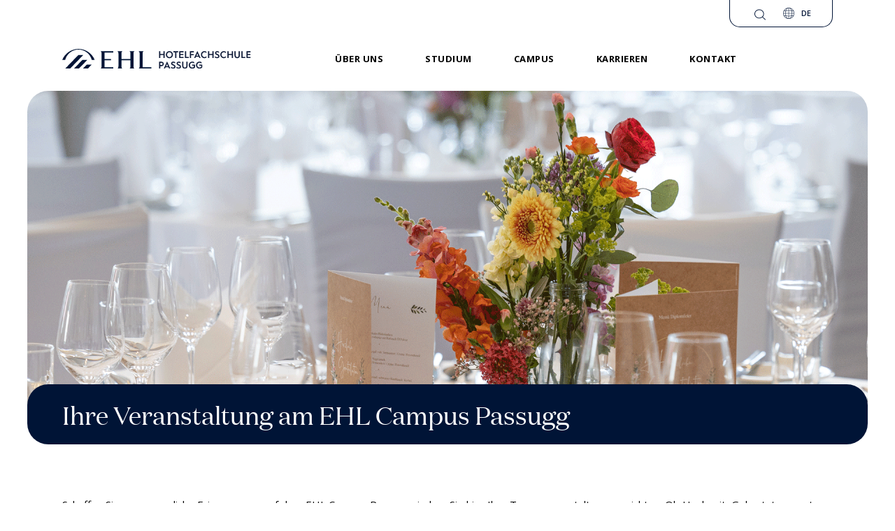

--- FILE ---
content_type: text/html; charset=UTF-8
request_url: https://passugg.ehl.edu/de/kontakt/events-venue
body_size: 21183
content:
<!doctype html><html lang="de"><head>
  <meta charset="utf-8">
  <title>Event location | Veranstaltungen | EHL Campus Passugg</title>
  
  <link rel="shortcut icon" href="https://passugg.ehl.edu/hubfs/favicon-32x32.png">
  

  <meta name="description" content="Entdecken Sie den perfekten Ort für Ihre besondere Veranstaltung. Schaffen Sie unvergessliche Momente mit unserer schönen Location und unseren Services.">
  
  <!-- HREFLANG X-DEFAULT -->
  
     
      <link rel="alternate" href="https://passugg.ehl.edu/de/kontakt/events-venue" hreflang="x-default">
    
  
  
    
  <script src="https://code.jquery.com/jquery-3.6.4.min.js"></script>

  
  <meta name="viewport" content="width=device-width, initial-scale=1">

    
    <meta property="og:description" content="Entdecken Sie den perfekten Ort für Ihre besondere Veranstaltung. Schaffen Sie unvergessliche Momente mit unserer schönen Location und unseren Services.">
    <meta property="og:title" content="Event location | Veranstaltungen | EHL Campus Passugg">
    <meta name="twitter:description" content="Entdecken Sie den perfekten Ort für Ihre besondere Veranstaltung. Schaffen Sie unvergessliche Momente mit unserer schönen Location und unseren Services.">
    <meta name="twitter:title" content="Event location | Veranstaltungen | EHL Campus Passugg">

    

    
    <style>
a.cta_button{-moz-box-sizing:content-box !important;-webkit-box-sizing:content-box !important;box-sizing:content-box !important;vertical-align:middle}.hs-breadcrumb-menu{list-style-type:none;margin:0px 0px 0px 0px;padding:0px 0px 0px 0px}.hs-breadcrumb-menu-item{float:left;padding:10px 0px 10px 10px}.hs-breadcrumb-menu-divider:before{content:'›';padding-left:10px}.hs-featured-image-link{border:0}.hs-featured-image{float:right;margin:0 0 20px 20px;max-width:50%}@media (max-width: 568px){.hs-featured-image{float:none;margin:0;width:100%;max-width:100%}}.hs-screen-reader-text{clip:rect(1px, 1px, 1px, 1px);height:1px;overflow:hidden;position:absolute !important;width:1px}
</style>

<link rel="stylesheet" href="https://passugg.ehl.edu/hubfs/hub_generated/template_assets/1/27770969087/1769787892403/template_main.min.css">
<link rel="stylesheet" href="https://passugg.ehl.edu/hubfs/hub_generated/template_assets/1/27770965754/1769787892386/template_theme-overrides.min.css">
<link rel="stylesheet" href="/hs/hsstatic/cos-LanguageSwitcher/static-1.336/sass/LanguageSwitcher.css">
    

    
    <link rel="canonical" href="https://passugg.ehl.edu/de/kontakt/events-venue">

<!-- Step 2: Consent defaults (before GTM) -->
<script>
window.dataLayer = window.dataLayer || [];
function gtag(){ dataLayer.push(arguments); }

gtag('consent', 'default', {
  analytics_storage: 'denied',
  ad_storage: 'denied',
  ad_user_data: 'denied',
  ad_personalization: 'denied',

});
</script>

<!-- Step 3: HubSpot → Consent Mode updates -->
<script>
var _hsp = window._hsp = window._hsp || [];
_hsp.push(['addPrivacyConsentListener', function(consent) {
  var hasAnalyticsConsent = !!(consent && (consent.allowed || (consent.categories && consent.categories.analytics)));
  var hasAdsConsent       = !!(consent && (consent.allowed || (consent.categories && consent.categories.advertising))); // 'advertising'

  gtag('consent', 'update', {
    ad_storage:          hasAdsConsent ? 'granted' : 'denied',
    analytics_storage:   hasAnalyticsConsent ? 'granted' : 'denied',
    ad_user_data:        hasAdsConsent ? 'granted' : 'denied',
    ad_personalization:  hasAdsConsent ? 'granted' : 'denied'
  });
}]);
</script>

<!-- Step 4: GTM (separate script tag; do not nest inside another <script>) -->
<script>(function(w,d,s,l,i){w[l]=w[l]||[];w[l].push({'gtm.start':
  new Date().getTime(),event:'gtm.js'});var f=d.getElementsByTagName(s)[0],
  j=d.createElement(s),dl=l!='dataLayer'?'&l='+l:'';j.async=true;j.src=
  'https://tss.ehl.edu/ktls548frotkgo4.js?awl='+i.replace(/^GTM-/, '')+dl;f.parentNode.insertBefore(j,f);
  })(window,document,'script','dataLayer','GTM-WQ43P2');</script>
<!-- End Google Tag Manager -->

<meta property="og:image" content="https://passugg.ehl.edu/hubfs/web/img/EHL%20SSTH%20Outlets/Events/EHL-SSTH_events-4.png">
<meta property="og:image:width" content="768">
<meta property="og:image:height" content="512">
<meta property="og:image:alt" content="Event Venue EHL Campus Passugg">
<meta name="twitter:image" content="https://passugg.ehl.edu/hubfs/web/img/EHL%20SSTH%20Outlets/Events/EHL-SSTH_events-4.png">
<meta name="twitter:image:alt" content="Event Venue EHL Campus Passugg">

<meta property="og:url" content="https://passugg.ehl.edu/de/kontakt/events-venue">
<meta name="twitter:card" content="summary_large_image">
<meta http-equiv="content-language" content="de">
<link rel="alternate" hreflang="de" href="https://passugg.ehl.edu/de/kontakt/events-venue">
<link rel="alternate" hreflang="en" href="https://passugg.ehl.edu/en/contact/events-venue">
<link rel="alternate" hreflang="fr" href="https://passugg.ehl.edu/fr/contact/events-venue">







  <link rel="preload" href="https://industry.ehl.edu/hubfs/Ecolehotelirelausanne_July2016_Theme/fonts/display/domaine-display-web-regular.eot" as="font" crossorigin="anonymous">

  <!-- SWIPER -->
  <link rel="stylesheet" href="https://cdn.jsdelivr.net/npm/swiper@9/swiper-bundle.min.css">
  <script src="https://cdn.jsdelivr.net/npm/swiper@9/swiper-bundle.min.js"></script>

  <link rel="preload" href="https://industry.ehl.edu/hubfs/Ecolehotelirelausanne_July2016_Theme/fonts/display/domaine-display-web-regular.woff" as="font" crossorigin="anonymous">

  <link rel="preload" href="https://fonts.googleapis.com/css?family=Open+Sans:400,400i,600,600i,700,700i&amp;display=swap" as="font" crossorigin="anonymous">
  
    <script src="https://cdn.onesignal.com/sdks/web/v16/OneSignalSDK.page.js" defer></script>
    <script>
      window.OneSignalDeferred = window.OneSignalDeferred || [];
      OneSignalDeferred.push(function(OneSignal) {
        OneSignal.init({
          appId: "7e96d38d-668b-47d3-afed-0b988f498fef",
        });
      });
    </script>

<meta name="generator" content="HubSpot"></head>

<body class=" ">
  <div class="body-wrapper   hs-content-id-123615093643 hs-site-page page hs-content-path-de-kontakt-events-venue hs-content-name-events-on-ehl-campus-passugg  ">
     

    <div class="flexible-column-wrapper  passugg.ehl.edu  education    ssth  ">
      <div data-sticky-container>
        
<div id="hs_cos_wrapper_data-layer" class="hs_cos_wrapper hs_cos_wrapper_widget hs_cos_wrapper_type_module" style="" data-hs-cos-general-type="widget" data-hs-cos-type="module"><!-- module html  -->
</div>







<div id="hs_cos_wrapper_post-its" class="hs_cos_wrapper hs_cos_wrapper_widget hs_cos_wrapper_type_module" style="" data-hs-cos-general-type="widget" data-hs-cos-type="module"><!-- module html  -->
</div>

<div id="hs_cos_wrapper_whatsapp" class="hs_cos_wrapper hs_cos_wrapper_widget hs_cos_wrapper_type_module" style="" data-hs-cos-general-type="widget" data-hs-cos-type="module"></div>

<span id="hs_cos_wrapper_flexible_column" class="hs_cos_wrapper hs_cos_wrapper_widget_container hs_cos_wrapper_type_widget_container" style="" data-hs-cos-general-type="widget_container" data-hs-cos-type="widget_container"><div id="hs_cos_wrapper_widget_1615278144274" class="hs_cos_wrapper hs_cos_wrapper_widget hs_cos_wrapper_type_module" style="" data-hs-cos-general-type="widget" data-hs-cos-type="module"><header class="global-header-wrapper mega-menu-premium ssth" data-sticky data-sticky-class="is-sticky">
    <nav class="bottom-navbar navbar navbar-expand-lg navbar-dark">
        <div class="options-container">
            <div class="options">
                <div class="option option-form pr-3 d-none d-lg-block">
                    <svg width="16px" height="16px" viewbox="0 0 17 16" version="1.1" xmlns="http://www.w3.org/2000/svg" xmlns:xlink="http://www.w3.org/1999/xlink">
                        <g id="Symbols" fill="#001436" stroke="none" stroke-width="1">
                            <g id="navbar-mockup" transform="translate(-1125.000000, -17.000000)">
                                <g id="sub-menu" transform="translate(840.000000, 15.000000)">
                                    <g id="search" transform="translate(285.000000, 0.000000)">
                                        <g id="magnifying-glass" transform="translate(0.000000, 2.000000)">
                                            <path d="M16.8529607,15.1840355 L12.7207807,11.2957871 C13.8292304,10.0966741 14.5003327,8.53215078 14.5003327,6.82217295 C14.5003327,3.05809313 11.2466179,0 7.25016633,0 C3.24994456,0 0,3.0616408 0,6.82217295 C0,10.5827051 3.25371479,13.6443459 7.25016633,13.6443459 C9.06742071,13.6443459 10.7300954,13.0128603 12.0044356,11.9698448 L16.1366157,15.8580931 C16.2346418,15.9503326 16.3666001,16 16.4947882,16 C16.6229763,16 16.7549346,15.9538803 16.8529607,15.8580931 C17.0490131,15.6736142 17.0490131,15.3685144 16.8529607,15.1840355 Z M1.01419383,6.82217295 C1.01419383,3.58669623 3.81170991,0.957871397 7.2463961,0.957871397 C10.6848525,0.957871397 13.4785984,3.5902439 13.4785984,6.82217295 C13.4785984,10.054102 10.6848525,12.6900222 7.2463961,12.6900222 C3.81170991,12.6900222 1.01419383,10.0576497 1.01419383,6.82217295 Z" id="Shape"></path>
                                        </g>
                                    </g>
                                </g>
                            </g>
                        </g>
                    </svg>
                </div>
                
                <div class="option pr-0 d-none d-lg-block">
                    <div class="language-switcher ssth m-0">
                        <span id="hs_cos_wrapper_widget_1615278144274_language_switcher" class="hs_cos_wrapper hs_cos_wrapper_widget hs_cos_wrapper_type_language_switcher" style="" data-hs-cos-general-type="widget" data-hs-cos-type="language_switcher"><div class="lang_switcher_class">
   <div class="globe_class" onclick="">
       <ul class="lang_list_class">
           <li>
               <a class="lang_switcher_link" data-language="de" lang="de" href="https://passugg.ehl.edu/de/kontakt/events-venue">Deutsch</a>
           </li>
           <li>
               <a class="lang_switcher_link" data-language="en" lang="en" href="https://passugg.ehl.edu/en/contact/events-venue">English</a>
           </li>
           <li>
               <a class="lang_switcher_link" data-language="fr" lang="fr" href="https://passugg.ehl.edu/fr/contact/events-venue">Français</a>
           </li>
       </ul>
   </div>
</div></span>
                    </div>
                </div>
                
                <div class="custom-search-bar">
                    <div class="hs-search-field">
                        <div class="hs-search-field__bar">
                            <form action="/hs-search-results" class="d-flex">
                                <input type="text" id="search_input" class="hs-search-field__input" name="term" autocomplete="off" aria-label="" placeholder="">
                                <input type="hidden" name="type" value="BLOG_POST">
                                <input type="hidden" name="type" value="SITE_PAGE">
                                <input type="hidden" name="language" value="de">
                                <input type="submit" name="submit" value="SUCHE">
                                <label for="search_input"></label>
                            </form>
                        </div>
                        <ul class="hs-search-field__suggestions mb-0"></ul>
                    </div>
                </div>
            </div>
        </div>
        <div class="container">
            <a id="header-logo-premium" aria-label="logo premium" href="/de">
                
                    <svg class="de-svg" width="259" height="27" viewbox="0 0 259 27" fill="none" xmlns="http://www.w3.org/2000/svg">
                        <g clip-path="url(#clip0_1121_520)">
                        <path d="M99.07 3.13H92.32C93.62 3.88 93.62 5.35 93.62 6.16V13.5H81.24V6.16C81.24 5.35 81.24 3.87 82.54 3.13H75.79C77.09 3.88 77.09 5.35 77.09 6.16V23.13C77.09 23.94 77.09 25.42 75.79 26.16H82.54C81.24 25.41 81.24 23.94 81.24 23.13V15.21H93.62V23.13C93.62 23.94 93.62 25.42 92.32 26.16H99.07C97.77 25.41 97.77 23.94 97.77 23.13V6.16C97.77 5.35 97.77 3.87 99.07 3.13Z" fill="#001436" />
                        <path d="M58.09 15.22H66.93V13.5H58.09V4.87H70.01V3.13H52.63C53.93 3.88 53.93 5.35 53.93 6.16V23.13C53.93 23.94 53.93 25.42 52.63 26.16H70.01V24.44H58.09V15.21V15.22Z" fill="#001436" />
                        <path d="M122.24 24.53H110.32V6.13999C110.32 5.32999 110.32 3.84999 111.62 3.10999H104.85C106.15 3.85999 106.15 5.32999 106.15 6.13999V23.11C106.15 23.92 106.15 25.4 104.85 26.14H122.23V24.52L122.24 24.53Z" fill="#001436" />
                        <path d="M33.67 20.92L28.43 26.17H35.18L40.42 20.92H33.67Z" fill="#001436" />
                        <path d="M16.15 26.17H22.89L34.45 14.61H27.7L16.15 26.17Z" fill="#001436" />
                        <path d="M21.99 8.23999L4.07001 26.17H10.82L28.74 8.23999H21.99Z" fill="#001436" />
                        <path d="M22.3 0.82C31.21 0.88 38.6 7.02 40.42 14.61H44.49C41.04 6.33 32.47 0 22.3 0C12.13 0 3.45 6.33 0 14.61H4.04C5.86 7.01 13.39 0.88 22.3 0.82Z" fill="#001436" />
                        <path d="M132.89 3.12H134.52V6.67H138.89V3.12H140.51V12.21H138.89V8.14H134.52V12.21H132.89V3.12Z" fill="#0F1B38" />
                        <path d="M142.24 7.68008C142.24 5.01008 144.38 2.96008 147.04 2.96008C149.7 2.96008 151.85 5.01008 151.85 7.68008C151.85 10.3501 149.71 12.3901 147.04 12.3901C144.37 12.3901 142.24 10.3501 142.24 7.68008ZM150.24 7.68008C150.24 5.87008 148.86 4.43008 147.04 4.43008C145.22 4.43008 143.84 5.85008 143.84 7.68008C143.84 9.51008 145.22 10.9201 147.04 10.9201C148.86 10.9201 150.24 9.51008 150.24 7.68008Z" fill="#0F1B38" />
                        <path d="M154.99 4.59H152.52V3.12H159.08V4.59H156.61V12.21H154.98V4.59H154.99Z" fill="#0F1B38" />
                        <path d="M160.56 3.12H166.35V4.59H162.19V6.76H166.09V8.22999H162.19V10.73H166.44V12.2H160.56V3.12Z" fill="#0F1B38" />
                        <path d="M168.31 3.12H169.94V10.74H173.55V12.21H168.31V3.12Z" fill="#0F1B38" />
                        <path d="M175.19 3.12H180.69V4.59H176.81V6.87H180.35V8.34H176.81V12.2H175.18V3.12H175.19Z" fill="#0F1B38" />
                        <path d="M185.39 2.67004L189.88 12.21H188.14L187.33 10.45H183.42L182.61 12.21H180.89L185.39 2.67004ZM186.72 9.04004L185.38 6.08004L184.04 9.04004H186.73H186.72Z" fill="#0F1B38" />
                        <path d="M190.32 7.67008C190.32 4.96008 192.47 2.96008 195.15 2.96008C196.25 2.96008 197.22 3.30008 197.98 3.91008V5.64008C197.24 4.88008 196.26 4.43008 195.15 4.43008C193.32 4.43008 191.94 5.81008 191.94 7.67008C191.94 9.53008 193.32 10.8901 195.15 10.8901C196.26 10.8901 197.24 10.4301 197.98 9.68008V11.4101C197.22 12.0401 196.24 12.3601 195.15 12.3601C192.48 12.3601 190.32 10.3801 190.32 7.66008V7.67008Z" fill="#0F1B38" />
                        <path d="M200.02 3.12H201.65V6.67H206.02V3.12H207.64V12.21H206.02V8.14H201.65V12.21H200.02V3.12Z" fill="#0F1B38" />
                        <path d="M209.39 11.4401V9.70007C210.17 10.4201 211.09 10.9001 212.34 10.9001C213.5 10.9001 214.09 10.3501 214.09 9.78007C214.09 8.97007 213.48 8.67007 212.05 8.07007C210.69 7.50007 209.64 6.86007 209.64 5.38007C209.64 3.90007 210.94 2.95007 212.69 2.95007C213.62 2.95007 214.42 3.18007 215.09 3.65007V5.32007C214.45 4.76007 213.72 4.43007 212.73 4.43007C211.79 4.43007 211.27 4.82007 211.27 5.37007C211.27 6.10007 212.21 6.43007 213.23 6.87007C214.86 7.59007 215.71 8.31007 215.71 9.77007C215.71 11.2301 214.59 12.3501 212.43 12.3501C211.18 12.3501 210.17 11.9801 209.39 11.4201V11.4401Z" fill="#0F1B38" />
                        <path d="M216.9 7.67008C216.9 4.96008 219.05 2.96008 221.73 2.96008C222.83 2.96008 223.8 3.30008 224.56 3.91008V5.64008C223.82 4.88008 222.84 4.43008 221.73 4.43008C219.9 4.43008 218.52 5.81008 218.52 7.67008C218.52 9.53008 219.9 10.8901 221.73 10.8901C222.84 10.8901 223.82 10.4301 224.56 9.68008V11.4101C223.8 12.0401 222.82 12.3601 221.73 12.3601C219.06 12.3601 216.9 10.3801 216.9 7.66008V7.67008Z" fill="#0F1B38" />
                        <path d="M226.6 3.12H228.23V6.67H232.6V3.12H234.22V12.21H232.6V8.14H228.23V12.21H226.6V3.12Z" fill="#0F1B38" />
                        <path d="M236.36 8.72999V3.12H237.99V8.56C237.99 10.18 238.81 10.88 240.05 10.88C241.29 10.88 242.1 10.18 242.1 8.56V3.12H243.73V8.72999C243.73 11.16 242.1 12.36 240.05 12.36C238 12.36 236.36 11.16 236.36 8.72999Z" fill="#0F1B38" />
                        <path d="M245.88 3.12H247.51V10.74H251.12V12.21H245.88V3.12Z" fill="#0F1B38" />
                        <path d="M252.76 3.12H258.55V4.59H254.39V6.76H258.29V8.22999H254.39V10.73H258.64V12.2H252.76V3.12Z" fill="#0F1B38" />
                        <path d="M132.89 17.08H136.36C137.81 17.08 139.32 18.2 139.32 20.04C139.32 21.78 137.87 22.99 136.36 22.99H134.52V26.17H132.89V17.08ZM136.28 21.51C136.93 21.51 137.7 21.04 137.7 20.04C137.7 19.04 136.93 18.55 136.28 18.55H134.52V21.51H136.28Z" fill="#0F1B38" />
                        <path d="M143.81 16.63L148.3 26.17H146.56L145.75 24.41H141.84L141.03 26.17H139.31L143.81 16.63ZM145.14 23L143.8 20.04L142.46 23H145.15H145.14Z" fill="#0F1B38" />
                        <path d="M149.12 25.4V23.66C149.9 24.38 150.82 24.86 152.07 24.86C153.23 24.86 153.82 24.31 153.82 23.74C153.82 22.93 153.21 22.63 151.78 22.03C150.42 21.46 149.37 20.82 149.37 19.34C149.37 17.86 150.67 16.91 152.42 16.91C153.35 16.91 154.15 17.14 154.82 17.61V19.28C154.18 18.72 153.45 18.39 152.46 18.39C151.52 18.39 151 18.78 151 19.33C151 20.06 151.94 20.39 152.96 20.83C154.59 21.55 155.44 22.27 155.44 23.73C155.44 25.19 154.32 26.31 152.16 26.31C150.91 26.31 149.9 25.94 149.12 25.38V25.4Z" fill="#0F1B38" />
                        <path d="M156.65 25.4V23.66C157.43 24.38 158.35 24.86 159.6 24.86C160.76 24.86 161.35 24.31 161.35 23.74C161.35 22.93 160.74 22.63 159.31 22.03C157.95 21.46 156.9 20.82 156.9 19.34C156.9 17.86 158.2 16.91 159.95 16.91C160.88 16.91 161.68 17.14 162.35 17.61V19.28C161.71 18.72 160.98 18.39 159.99 18.39C159.05 18.39 158.53 18.78 158.53 19.33C158.53 20.06 159.47 20.39 160.49 20.83C162.12 21.55 162.97 22.27 162.97 23.73C162.97 25.19 161.85 26.31 159.69 26.31C158.44 26.31 157.43 25.94 156.65 25.38V25.4Z" fill="#0F1B38" />
                        <path d="M164.57 22.69V17.08H166.2V22.52C166.2 24.14 167.02 24.84 168.26 24.84C169.5 24.84 170.31 24.14 170.31 22.52V17.08H171.94V22.69C171.94 25.12 170.31 26.32 168.26 26.32C166.21 26.32 164.57 25.12 164.57 22.69Z" fill="#0F1B38" />
                        <path d="M173.61 21.63C173.61 18.92 175.76 16.92 178.44 16.92C179.5 16.92 180.44 17.21 181.19 17.73V19.37C180.47 18.76 179.52 18.39 178.44 18.39C176.61 18.39 175.23 19.77 175.23 21.63C175.23 23.49 176.61 24.85 178.44 24.85C179.3 24.85 180.06 24.55 180.62 24.03V22.43H178.09V20.96H182.16V24.63C181.33 25.67 179.97 26.34 178.44 26.34C175.77 26.34 173.61 24.36 173.61 21.64V21.63Z" fill="#0F1B38" />
                        <path d="M183.55 21.63C183.55 18.92 185.7 16.92 188.38 16.92C189.44 16.92 190.38 17.21 191.13 17.73V19.37C190.41 18.76 189.46 18.39 188.38 18.39C186.55 18.39 185.17 19.77 185.17 21.63C185.17 23.49 186.55 24.85 188.38 24.85C189.24 24.85 190 24.55 190.56 24.03V22.43H188.03V20.96H192.1V24.63C191.27 25.67 189.91 26.34 188.38 26.34C185.71 26.34 183.55 24.36 183.55 21.64V21.63Z" fill="#0F1B38" />
                        </g>
                        <defs>
                        <clippath id="clip0_1121_520">
                        <rect width="258.64" height="26.33" fill="white" />
                        </clippath>
                        </defs>
                    </svg>
                
            </a>
            <button class="navbar-toggler" aria-label="enable-menu" type="button" data-toggle="collapse" data-target="#nav">
                <span class="navbar-toggler-icon"></span>
            </button>
            <div id="nav">
                <div class="main-nav navbar-collapse">

                    <div class="left-side">
                        <div class="first-menu d-lg-flex align-items-center justify-content-start">
                            
                            <div class="hs-item-has-children first-menu-link  de ">
                                <a href="https://passugg.ehl.edu/de/ueber-uns">Über uns</a>
                                <div class="second-menu">
                                    <div class="second-menu-wrapper">
                                        <div class="row">
                                            
                                            <div class="col-lg-3 col-12 ">
                                                <div class="item-description border-right">
                                                    <p class="font-weight-bold"></p><p class="h5">Willkommen an der EHL Hotelfachschule Passugg</p>
                                                    <p></p>
                                                    
                                                    <figure class="figure">
                                                        <img loading="lazy" class="img-fluid lazy" src="data:image/svg+xml,%3Csvg xmlns='http://www.w3.org/2000/svg' viewBox='0 0 408 260'%3E%3C/svg%3E" data-src="https://216693.fs1.hubspotusercontent-na1.net/hubfs/216693/web/img/welcome-passugg-menu.jpg" alt="welcome-passugg-menu">
                                                    </figure>
                                                    
                                                    <p></p><p>Wir sind führend in der professionellen Hospitality-Ausbildung und streben danach, die besten Karrieremöglichkeiten für alle unsere Studenten zu bieten.<span></span><span></span></p><p></p>
                                                    <a href="https://passugg.ehl.edu/de/ueber-uns" class="font-weight-bold"></a>
                                                </div>
                                            </div>
                                            
                                            <div class="col-lg-9 col-12 ">
                                                <div class="item-sub-menu">
                                                    <div class="row">
                                                        
                                                        <div class="col-lg-4 col-12 menu-column ">
                                                            
                                                            <span id="hs_cos_wrapper_widget_1615278144274_" class="hs_cos_wrapper hs_cos_wrapper_widget hs_cos_wrapper_type_menu" style="" data-hs-cos-general-type="widget" data-hs-cos-type="menu"><div id="hs_menu_wrapper_widget_1615278144274_" class="hs-menu-wrapper active-branch flyouts hs-menu-flow-horizontal" role="navigation" data-sitemap-name="default" data-menu-id="42749952434" aria-label="Navigation Menu">
 <ul role="menu">
  <li class="hs-menu-item hs-menu-depth-1 hs-item-has-children" role="none"><a href="https://passugg.ehl.edu/de/ueber-uns" aria-haspopup="true" aria-expanded="false" role="menuitem">Über uns</a>
   <ul role="menu" class="hs-menu-children-wrapper">
    <li class="hs-menu-item hs-menu-depth-2" role="none"><a href="https://passugg.ehl.edu/de/ueber-uns#hide-desktop" role="menuitem">Über uns</a></li>
    <li class="hs-menu-item hs-menu-depth-2" role="none"><a href="https://www.ehlgroup.com/de/uber-uns#with-icon" role="menuitem" target="_blank" rel="noopener">Über die EHL Group</a></li>
    <li class="hs-menu-item hs-menu-depth-2" role="none"><a href="https://passugg.ehl.edu/de/ueber-uns/vorstaende-fuehrungskraefte" role="menuitem">Vorstände &amp; Führungskräfte</a></li>
    <li class="hs-menu-item hs-menu-depth-2" role="none"><a href="https://passugg.ehl.edu/de/ueber-uns/unsere-fakultaet" role="menuitem">Unsere Fakultät</a></li>
    <li class="hs-menu-item hs-menu-depth-2" role="none"><a href="https://passugg.ehl.edu/de/ueber-uns/akkreditierungen-und-mitgliedschaften" role="menuitem">Akkreditierungen &amp; Mitgliedschaften</a></li>
    <li class="hs-menu-item hs-menu-depth-2" role="none"><a href="https://passugg.ehl.edu/de/ueber-uns/geschichte" role="menuitem">Unsere Geschichte</a></li>
    <li class="hs-menu-item hs-menu-depth-2" role="none"><a href="https://passugg.ehl.edu/de/about-us/emotionale-intelligenz-in-der-hospitality" role="menuitem">Emotionale Intelligenz Assessement</a></li>
    <li class="hs-menu-item hs-menu-depth-2" role="none"><a href="https://passugg.ehl.edu/de/en/about-us/nachhaltigkeit-csr" role="menuitem">Nachhaltigkeit</a></li>
   </ul></li>
 </ul>
</div></span>
                                                            <!-- <span id="hs_cos_wrapper_widget_1615278144274_" class="hs_cos_wrapper hs_cos_wrapper_widget hs_cos_wrapper_type_menu" style="" data-hs-cos-general-type="widget" data-hs-cos-type="menu" ><div class="hs-menu-wrapper active-branch hs-menu-flow-horizontal" role="navigation" data-sitemap-name="default_horizontal_menu_html">
    <ul>
        <li class="hs-menu-item hs-menu-depth-1 hs-item-has-children">
            <a href="#">Menu Item 1</a>
            <ul class="hs-menu-children-wrapper">
                <li class="hs-menu-item hs-menu-depth-2 hs-item-has-children">
                    <a href="#">Sub-menu Item 1</a>
                    <ul class="hs-menu-children-wrapper">
                        <li class="hs-menu-item hs-menu-depth-3">
                            <a href="#">Another Item</a>
                        </li>
                    </ul>
                </li>
                <li class="hs-menu-item hs-menu-depth-2">
                    <a href="#">Sub-menu Item 2</a>
                </li>
          </ul>
        </li>
        <li class="hs-menu-item hs-menu-depth-1 hs-item-has-children">
            <a href="#">Menu Item 2</a>
            <ul class="hs-menu-children-wrapper">
                <li class="hs-menu-item hs-menu-depth-2">
                    <a href="#">Yet Another Item</a>
                </li>
          </ul>
        </li>
        <li class="hs-menu-item hs-menu-depth-1">
            <a href="#">Menu Item 3</a>
        </li>
        <li class="hs-menu-item hs-menu-depth-1">
            <a href="#">Menu Item 4</a>
        </li>
    </ul>
</div>
</span> -->
                                                            
                                                        </div>
                                                        
                                                        <div class="col-lg-4 col-12 menu-column ">
                                                            
                                                            <span id="hs_cos_wrapper_widget_1615278144274_" class="hs_cos_wrapper hs_cos_wrapper_widget hs_cos_wrapper_type_menu" style="" data-hs-cos-general-type="widget" data-hs-cos-type="menu"><div id="hs_menu_wrapper_widget_1615278144274_" class="hs-menu-wrapper active-branch flyouts hs-menu-flow-horizontal" role="navigation" data-sitemap-name="default" data-menu-id="60094762364" aria-label="Navigation Menu">
 <ul role="menu">
  <li class="hs-menu-item hs-menu-depth-1" role="none"><a href="https://passugg.ehl.edu/de/ueber-uns/partnerschaften-netzwerk" role="menuitem"> Partnerschaften und Netzwerk</a></li>
  <li class="hs-menu-item hs-menu-depth-1" role="none"><a href="https://www.ehlgroup.com/de/uber-uns/medienzentrum#with-icon" role="menuitem" target="_blank" rel="noopener">EHL Gruppe Presse &amp; Medien</a></li>
 </ul>
</div></span>
                                                            <!-- <span id="hs_cos_wrapper_widget_1615278144274_" class="hs_cos_wrapper hs_cos_wrapper_widget hs_cos_wrapper_type_menu" style="" data-hs-cos-general-type="widget" data-hs-cos-type="menu" ><div class="hs-menu-wrapper active-branch hs-menu-flow-horizontal" role="navigation" data-sitemap-name="default_horizontal_menu_html">
    <ul>
        <li class="hs-menu-item hs-menu-depth-1 hs-item-has-children">
            <a href="#">Menu Item 1</a>
            <ul class="hs-menu-children-wrapper">
                <li class="hs-menu-item hs-menu-depth-2 hs-item-has-children">
                    <a href="#">Sub-menu Item 1</a>
                    <ul class="hs-menu-children-wrapper">
                        <li class="hs-menu-item hs-menu-depth-3">
                            <a href="#">Another Item</a>
                        </li>
                    </ul>
                </li>
                <li class="hs-menu-item hs-menu-depth-2">
                    <a href="#">Sub-menu Item 2</a>
                </li>
          </ul>
        </li>
        <li class="hs-menu-item hs-menu-depth-1 hs-item-has-children">
            <a href="#">Menu Item 2</a>
            <ul class="hs-menu-children-wrapper">
                <li class="hs-menu-item hs-menu-depth-2">
                    <a href="#">Yet Another Item</a>
                </li>
          </ul>
        </li>
        <li class="hs-menu-item hs-menu-depth-1">
            <a href="#">Menu Item 3</a>
        </li>
        <li class="hs-menu-item hs-menu-depth-1">
            <a href="#">Menu Item 4</a>
        </li>
    </ul>
</div>
</span> -->
                                                            
                                                        </div>
                                                        
                                                        <div class="col-lg-4 carousel-menu-column col-12 menu-column ">
                                                            
                                                            <div class="carousel">
                                                                <div class="carousel-slider is-hidden text-center mb-3" data-flickity="{ &quot;wrapAround&quot;: true, &quot;autoPlay&quot;: false , &quot;draggable&quot;: true, &quot;prevNextButtons&quot;: false, &quot;pageDots&quot;:  false }">
                                                                    
                                                                    <div class="single-slide ">
                                                                        <p class="carousel-title h5">
                                                                            Hospitality News &amp; Business Insights by EHL
                                                                        </p>
                                                                        <figure class="figure ratio">
                                                                            <img loading="lazy" class="img-fluid lazy" src="data:image/svg+xml,%3Csvg xmlns='http://www.w3.org/2000/svg' viewBox='0 0  '%3E%3C/svg%3E" data-src="https://info.ehl.edu/hubfs/web/img/ssth-blog-menu.jpg" alt="">
                                                                        </figure>
                                                                        <div id="hs_cos_wrapper_widget_1615278144274_" class="hs_cos_wrapper hs_cos_wrapper_widget hs_cos_wrapper_type_inline_rich_text" style="" data-hs-cos-general-type="widget" data-hs-cos-type="inline_rich_text" data-hs-cos-field="rich_text"><p><span>Unser Blog ist eine Quelle für umsetzbare Erkenntnisse für Hospitality, Business &amp; Education.</span></p></div>
                                                                        <a class="btn-inline   btn-icon btn-icon-open " target="_blank" rel="noreferrer" href="https://hospitalityinsights.ehl.edu/">Hospitality Insights</a>
                                                                    </div>
                                                                    
                                                                    
                                                                    
                                                                </div>
                                                            </div>
                                                            
                                                        </div>
                                                        
                                                    </div>
                                                </div>
                                            </div>
                                        </div>
                                    </div>
                                </div>
                            </div>
                            
                            <div class="hs-item-has-children first-menu-link  de ">
                                <a href="https://passugg.ehl.edu/de/studium">Studium</a>
                                <div class="second-menu">
                                    <div class="second-menu-wrapper">
                                        <div class="row">
                                            
                                            <div class="col-lg-3 col-12 ">
                                                <div class="item-description border-right">
                                                    <p class="font-weight-bold"></p><p class="h5">Unsere Programme</p>
                                                    <p></p>
                                                    
                                                    <figure class="figure">
                                                        <img loading="lazy" class="img-fluid lazy" src="data:image/svg+xml,%3Csvg xmlns='http://www.w3.org/2000/svg' viewBox='0 0 408 260'%3E%3C/svg%3E" data-src="https://216693.fs1.hubspotusercontent-na1.net/hubfs/216693/web/img/programs-passugg-menu.jpg" alt="programs-passugg-menu">
                                                    </figure>
                                                    
                                                    <p><span>Als Teil der EHL Gruppe bietet die EHL Hotelfachschule Passugg mit Sitz in Chur-Passugg professionelle Schweizer Hospitality-Programme an.</span></p>
                                                    <a href="https://passugg.ehl.edu/de/studium" class="font-weight-bold"></a>
                                                </div>
                                            </div>
                                            
                                            <div class="col-lg-9 col-12 ">
                                                <div class="item-sub-menu">
                                                    <div class="row">
                                                        
                                                        <div class="col-lg-4 col-12 menu-column ">
                                                            
                                                            <span id="hs_cos_wrapper_widget_1615278144274_" class="hs_cos_wrapper hs_cos_wrapper_widget hs_cos_wrapper_type_menu" style="" data-hs-cos-general-type="widget" data-hs-cos-type="menu"><div id="hs_menu_wrapper_widget_1615278144274_" class="hs-menu-wrapper active-branch flyouts hs-menu-flow-horizontal" role="navigation" data-sitemap-name="default" data-menu-id="42901502844" aria-label="Navigation Menu">
 <ul role="menu">
  <li class="hs-menu-item hs-menu-depth-1 hs-item-has-children" role="none"><a href="https://passugg.ehl.edu/de/studium" aria-haspopup="true" aria-expanded="false" role="menuitem">Kursübersicht</a>
   <ul role="menu" class="hs-menu-children-wrapper">
    <li class="hs-menu-item hs-menu-depth-2" role="none"><a href="https://passugg.ehl.edu/de/studium/der-praxisorientierte-weg" role="menuitem">Der praxisorientierte Weg zum Bachelor an der EHL</a></li>
   </ul></li>
  <li class="hs-menu-item hs-menu-depth-1 hs-item-has-children" role="none"><a href="https://passugg.ehl.edu/de/studium/hf-diplom" aria-haspopup="true" aria-expanded="false" role="menuitem">HF-Diplom</a>
   <ul role="menu" class="hs-menu-children-wrapper">
    <li class="hs-menu-item hs-menu-depth-2" role="none"><a href="https://passugg.ehl.edu/de/studium/hf-diplom#hide-desktop" role="menuitem">HF-Diplom</a></li>
    <li class="hs-menu-item hs-menu-depth-2" role="none"><a href="https://passugg.ehl.edu/de/studium/hf-diplom/vertiefung-culinary-arts" role="menuitem">Culinary Arts Vertiefung</a></li>
    <li class="hs-menu-item hs-menu-depth-2" role="none"><a href="https://passugg.ehl.edu/de/studium/hf-diplom/spa-management-vertiefung" role="menuitem">Spa Management Vertiefung</a></li>
    <li class="hs-menu-item hs-menu-depth-2" role="none"><a href="https://passugg.ehl.edu/de/studium/hf-diplom/sustainable-management-major" role="menuitem">Sustainable Management Vertiefung</a></li>
    <li class="hs-menu-item hs-menu-depth-2" role="none"><a href="https://passugg.ehl.edu/de/studium/hf/zulassung" role="menuitem">HF-Zulassung</a></li>
   </ul></li>
 </ul>
</div></span>
                                                            <!-- <span id="hs_cos_wrapper_widget_1615278144274_" class="hs_cos_wrapper hs_cos_wrapper_widget hs_cos_wrapper_type_menu" style="" data-hs-cos-general-type="widget" data-hs-cos-type="menu" ><div class="hs-menu-wrapper active-branch hs-menu-flow-horizontal" role="navigation" data-sitemap-name="default_horizontal_menu_html">
    <ul>
        <li class="hs-menu-item hs-menu-depth-1 hs-item-has-children">
            <a href="#">Menu Item 1</a>
            <ul class="hs-menu-children-wrapper">
                <li class="hs-menu-item hs-menu-depth-2 hs-item-has-children">
                    <a href="#">Sub-menu Item 1</a>
                    <ul class="hs-menu-children-wrapper">
                        <li class="hs-menu-item hs-menu-depth-3">
                            <a href="#">Another Item</a>
                        </li>
                    </ul>
                </li>
                <li class="hs-menu-item hs-menu-depth-2">
                    <a href="#">Sub-menu Item 2</a>
                </li>
          </ul>
        </li>
        <li class="hs-menu-item hs-menu-depth-1 hs-item-has-children">
            <a href="#">Menu Item 2</a>
            <ul class="hs-menu-children-wrapper">
                <li class="hs-menu-item hs-menu-depth-2">
                    <a href="#">Yet Another Item</a>
                </li>
          </ul>
        </li>
        <li class="hs-menu-item hs-menu-depth-1">
            <a href="#">Menu Item 3</a>
        </li>
        <li class="hs-menu-item hs-menu-depth-1">
            <a href="#">Menu Item 4</a>
        </li>
    </ul>
</div>
</span> -->
                                                            
                                                        </div>
                                                        
                                                        <div class="col-lg-4 col-12 menu-column ">
                                                            
                                                            <span id="hs_cos_wrapper_widget_1615278144274_" class="hs_cos_wrapper hs_cos_wrapper_widget hs_cos_wrapper_type_menu" style="" data-hs-cos-general-type="widget" data-hs-cos-type="menu"><div id="hs_menu_wrapper_widget_1615278144274_" class="hs-menu-wrapper active-branch flyouts hs-menu-flow-horizontal" role="navigation" data-sitemap-name="default" data-menu-id="42908181631" aria-label="Navigation Menu">
 <ul role="menu">
  <li class="hs-menu-item hs-menu-depth-1 hs-item-has-children" role="none"><a href="https://passugg.ehl.edu/de/studium/hoko" aria-haspopup="true" aria-expanded="false" role="menuitem">Hotel-Kommunikationsfachmann/-frau EFZ</a>
   <ul role="menu" class="hs-menu-children-wrapper">
    <li class="hs-menu-item hs-menu-depth-2" role="none"><a href="https://passugg.ehl.edu/de/studium/hoko/zulassung" role="menuitem">HoKo-Zulassung</a></li>
   </ul></li>
  <li class="hs-menu-item hs-menu-depth-1" role="none"><a href="https://ateliers.ehl.edu/de/homepage#with-icon" role="menuitem" target="_blank" rel="noopener">Kochkurse in Passugg</a></li>
  <li class="hs-menu-item hs-menu-depth-1" role="none"><a href="https://www.ehl.edu/de/studium/voruniversitaere-kurse/junior-academy#with-icon" role="menuitem" target="_blank" rel="noopener">EHL Academy</a></li>
  <li class="hs-menu-item hs-menu-depth-1" role="none"><a href="https://passugg.ehl.edu/de/studium/gebuehren-und-stipendien" role="menuitem">Gebühren und Stipendien</a></li>
 </ul>
</div></span>
                                                            <!-- <span id="hs_cos_wrapper_widget_1615278144274_" class="hs_cos_wrapper hs_cos_wrapper_widget hs_cos_wrapper_type_menu" style="" data-hs-cos-general-type="widget" data-hs-cos-type="menu" ><div class="hs-menu-wrapper active-branch hs-menu-flow-horizontal" role="navigation" data-sitemap-name="default_horizontal_menu_html">
    <ul>
        <li class="hs-menu-item hs-menu-depth-1 hs-item-has-children">
            <a href="#">Menu Item 1</a>
            <ul class="hs-menu-children-wrapper">
                <li class="hs-menu-item hs-menu-depth-2 hs-item-has-children">
                    <a href="#">Sub-menu Item 1</a>
                    <ul class="hs-menu-children-wrapper">
                        <li class="hs-menu-item hs-menu-depth-3">
                            <a href="#">Another Item</a>
                        </li>
                    </ul>
                </li>
                <li class="hs-menu-item hs-menu-depth-2">
                    <a href="#">Sub-menu Item 2</a>
                </li>
          </ul>
        </li>
        <li class="hs-menu-item hs-menu-depth-1 hs-item-has-children">
            <a href="#">Menu Item 2</a>
            <ul class="hs-menu-children-wrapper">
                <li class="hs-menu-item hs-menu-depth-2">
                    <a href="#">Yet Another Item</a>
                </li>
          </ul>
        </li>
        <li class="hs-menu-item hs-menu-depth-1">
            <a href="#">Menu Item 3</a>
        </li>
        <li class="hs-menu-item hs-menu-depth-1">
            <a href="#">Menu Item 4</a>
        </li>
    </ul>
</div>
</span> -->
                                                            
                                                        </div>
                                                        
                                                        <div class="col-lg-4 carousel-menu-column col-12 menu-column ">
                                                            
                                                            <div class="carousel">
                                                                <div class="carousel-slider is-hidden text-center mb-3" data-flickity="{ &quot;wrapAround&quot;: true, &quot;autoPlay&quot;: false , &quot;draggable&quot;: true, &quot;prevNextButtons&quot;: false, &quot;pageDots&quot;:  false }">
                                                                    
                                                                    <div class="single-slide ">
                                                                        <p class="carousel-title h5">
                                                                            EHL Bachelor and Master Degrees in Hospitality Management
                                                                        </p>
                                                                        <figure class="figure ratio">
                                                                            <img loading="lazy" class="img-fluid lazy" src="data:image/svg+xml,%3Csvg xmlns='http://www.w3.org/2000/svg' viewBox='0 0  '%3E%3C/svg%3E" data-src="https://info.ehl.edu/hubfs/web/img/ssth-bachelor-menu.jpg" alt="">
                                                                        </figure>
                                                                        <div id="hs_cos_wrapper_widget_1615278144274_" class="hs_cos_wrapper hs_cos_wrapper_widget hs_cos_wrapper_type_inline_rich_text" style="" data-hs-cos-general-type="widget" data-hs-cos-type="inline_rich_text" data-hs-cos-field="rich_text"><span>Entdecken Sie die Programme, die die EHL Hospitality Business School in&nbsp;Lausanne in der Schweiz und in Singapur anbietet.</span></div>
                                                                        <a class="btn-inline   btn-icon btn-icon-open " target="_blank" rel="noreferrer" href="https://www.ehl.edu/de/studium">Besuchen Sie ehl.edu</a>
                                                                    </div>
                                                                    
                                                                    
                                                                    
                                                                </div>
                                                            </div>
                                                            
                                                        </div>
                                                        
                                                    </div>
                                                </div>
                                            </div>
                                        </div>
                                    </div>
                                </div>
                            </div>
                            
                        </div>
                    </div>
                    <div class="right-side">
                        <div class="first-menu d-lg-flex align-items-center justify-content-start">
                            
                            <div class="hs-item-has-children first-menu-link  de ">
                                <a href="https://passugg.ehl.edu/de/campus">Campus</a>
                                <div class="second-menu">
                                    <div class="second-menu-wrapper">
                                        <div class="row">
                                            
                                            <div class="col-lg-3 col-12 ">
                                                <div class="item-description border-right">
                                                    <p class="font-weight-bold"></p><p class="h5">EHL Campus Passugg</p>
                                                    <p></p>
                                                    
                                                    <figure class="figure">
                                                        <img loading="lazy" class="img-fluid lazy" src="data:image/svg+xml,%3Csvg xmlns='http://www.w3.org/2000/svg' viewBox='0 0 490 260'%3E%3C/svg%3E" data-src="https://info.ehl.edu/hubfs/web/img/ssth-campus-menu.jpg" alt="ssth-campus-menu">
                                                    </figure>
                                                    
                                                    <p><span>Auf dem Campus, einem 150 Jahre alten Hotelgelände, das einst ein international bekanntes Kurhotel mit heilenden Mineralquellen war, ist Schweizer Geschichte und Kultur allgegenwärtig.</span></p>
                                                    <a href="https://passugg.ehl.edu/de/campus" class="font-weight-bold"></a>
                                                </div>
                                            </div>
                                            
                                            <div class="col-lg-9 col-12 ">
                                                <div class="item-sub-menu">
                                                    <div class="row">
                                                        
                                                        <div class="col-lg-3 col-12 menu-column ">
                                                            
                                                            <span id="hs_cos_wrapper_widget_1615278144274_" class="hs_cos_wrapper hs_cos_wrapper_widget hs_cos_wrapper_type_menu" style="" data-hs-cos-general-type="widget" data-hs-cos-type="menu"><div id="hs_menu_wrapper_widget_1615278144274_" class="hs-menu-wrapper active-branch flyouts hs-menu-flow-horizontal" role="navigation" data-sitemap-name="default" data-menu-id="42751166311" aria-label="Navigation Menu">
 <ul role="menu">
  <li class="hs-menu-item hs-menu-depth-1 hs-item-has-children" role="none"><a href="https://passugg.ehl.edu/de/campus" aria-haspopup="true" aria-expanded="false" role="menuitem">EHL Campus Passugg</a>
   <ul role="menu" class="hs-menu-children-wrapper">
    <li class="hs-menu-item hs-menu-depth-2" role="none"><a href="https://passugg.ehl.edu/de/campus/studentenleben" role="menuitem">Studentenleben am EHL-Campus Passugg</a></li>
    <li class="hs-menu-item hs-menu-depth-2" role="none"><a href="https://passugg.ehl.edu/de/campus/fuhrung" role="menuitem">Führung durch den Campus Passugg</a></li>
    <li class="hs-menu-item hs-menu-depth-2" role="none"><a href="https://passugg.ehl.edu/de/campus/erforschung-von-passugg-und-region" role="menuitem">Auf Erkundungstour in der Region</a></li>
    <li class="hs-menu-item hs-menu-depth-2" role="none"><a href="https://passugg.ehl.edu/de/campus/food-festival" role="menuitem">Das Food Festival</a></li>
   </ul></li>
 </ul>
</div></span>
                                                            <!-- <span id="hs_cos_wrapper_widget_1615278144274_" class="hs_cos_wrapper hs_cos_wrapper_widget hs_cos_wrapper_type_menu" style="" data-hs-cos-general-type="widget" data-hs-cos-type="menu" ><div class="hs-menu-wrapper active-branch hs-menu-flow-horizontal" role="navigation" data-sitemap-name="default_horizontal_menu_html">
    <ul>
        <li class="hs-menu-item hs-menu-depth-1 hs-item-has-children">
            <a href="#">Menu Item 1</a>
            <ul class="hs-menu-children-wrapper">
                <li class="hs-menu-item hs-menu-depth-2 hs-item-has-children">
                    <a href="#">Sub-menu Item 1</a>
                    <ul class="hs-menu-children-wrapper">
                        <li class="hs-menu-item hs-menu-depth-3">
                            <a href="#">Another Item</a>
                        </li>
                    </ul>
                </li>
                <li class="hs-menu-item hs-menu-depth-2">
                    <a href="#">Sub-menu Item 2</a>
                </li>
          </ul>
        </li>
        <li class="hs-menu-item hs-menu-depth-1 hs-item-has-children">
            <a href="#">Menu Item 2</a>
            <ul class="hs-menu-children-wrapper">
                <li class="hs-menu-item hs-menu-depth-2">
                    <a href="#">Yet Another Item</a>
                </li>
          </ul>
        </li>
        <li class="hs-menu-item hs-menu-depth-1">
            <a href="#">Menu Item 3</a>
        </li>
        <li class="hs-menu-item hs-menu-depth-1">
            <a href="#">Menu Item 4</a>
        </li>
    </ul>
</div>
</span> -->
                                                            
                                                        </div>
                                                        
                                                        <div class="col-lg-3 col-12 menu-column ">
                                                            
                                                            <span id="hs_cos_wrapper_widget_1615278144274_" class="hs_cos_wrapper hs_cos_wrapper_widget hs_cos_wrapper_type_menu" style="" data-hs-cos-general-type="widget" data-hs-cos-type="menu"><div id="hs_menu_wrapper_widget_1615278144274_" class="hs-menu-wrapper active-branch flyouts hs-menu-flow-horizontal" role="navigation" data-sitemap-name="default" data-menu-id="204602783254" aria-label="Navigation Menu">
 <ul role="menu">
  <li class="hs-menu-item hs-menu-depth-1 hs-item-has-children" role="none"><a href="https://passugg.ehl.edu/de/campus/in-house-restaurants" aria-haspopup="true" aria-expanded="false" role="menuitem">Unsere Restaurants</a>
   <ul role="menu" class="hs-menu-children-wrapper">
    <li class="hs-menu-item hs-menu-depth-2" role="none"><a href="https://passugg.ehl.edu/de/campus/in-house-restaurant-the-essence" role="menuitem">The Essence</a></li>
    <li class="hs-menu-item hs-menu-depth-2" role="none"><a href="https://passugg.ehl.edu/de/campus/in-house-restaurant-campigiana" role="menuitem">Campigiana</a></li>
    <li class="hs-menu-item hs-menu-depth-2" role="none"><a href="https://passugg.ehl.edu/de/campus/in-house-restaurant-umami" role="menuitem">Umami</a></li>
    <li class="hs-menu-item hs-menu-depth-2" role="none"><a href="https://passugg.ehl.edu/de/campus/in-house-restaurant-da-fortunat" role="menuitem">Da Fortunat</a></li>
   </ul></li>
 </ul>
</div></span>
                                                            <!-- <span id="hs_cos_wrapper_widget_1615278144274_" class="hs_cos_wrapper hs_cos_wrapper_widget hs_cos_wrapper_type_menu" style="" data-hs-cos-general-type="widget" data-hs-cos-type="menu" ><div class="hs-menu-wrapper active-branch hs-menu-flow-horizontal" role="navigation" data-sitemap-name="default_horizontal_menu_html">
    <ul>
        <li class="hs-menu-item hs-menu-depth-1 hs-item-has-children">
            <a href="#">Menu Item 1</a>
            <ul class="hs-menu-children-wrapper">
                <li class="hs-menu-item hs-menu-depth-2 hs-item-has-children">
                    <a href="#">Sub-menu Item 1</a>
                    <ul class="hs-menu-children-wrapper">
                        <li class="hs-menu-item hs-menu-depth-3">
                            <a href="#">Another Item</a>
                        </li>
                    </ul>
                </li>
                <li class="hs-menu-item hs-menu-depth-2">
                    <a href="#">Sub-menu Item 2</a>
                </li>
          </ul>
        </li>
        <li class="hs-menu-item hs-menu-depth-1 hs-item-has-children">
            <a href="#">Menu Item 2</a>
            <ul class="hs-menu-children-wrapper">
                <li class="hs-menu-item hs-menu-depth-2">
                    <a href="#">Yet Another Item</a>
                </li>
          </ul>
        </li>
        <li class="hs-menu-item hs-menu-depth-1">
            <a href="#">Menu Item 3</a>
        </li>
        <li class="hs-menu-item hs-menu-depth-1">
            <a href="#">Menu Item 4</a>
        </li>
    </ul>
</div>
</span> -->
                                                            
                                                        </div>
                                                        
                                                        <div class="col-lg-3 col-12 menu-column ">
                                                            
                                                            <span id="hs_cos_wrapper_widget_1615278144274_" class="hs_cos_wrapper hs_cos_wrapper_widget hs_cos_wrapper_type_menu" style="" data-hs-cos-general-type="widget" data-hs-cos-type="menu"><div id="hs_menu_wrapper_widget_1615278144274_" class="hs-menu-wrapper active-branch flyouts hs-menu-flow-horizontal" role="navigation" data-sitemap-name="default" data-menu-id="42751039767" aria-label="Navigation Menu">
 <ul role="menu">
  <li class="hs-menu-item hs-menu-depth-1" role="none"><a href="https://www.ehl.edu/de/campusse/campus-lausanne#with-icon" role="menuitem" target="_blank" rel="noopener">EHL Campus<br>Lausanne</a></li>
  <li class="hs-menu-item hs-menu-depth-1" role="none"><a href="https://www.ehl.edu/de/kontakt/kontakt-campus-singapore#with-icon" role="menuitem" target="_blank" rel="noopener">EHL Campus<br>(Singapore)</a></li>
 </ul>
</div></span>
                                                            <!-- <span id="hs_cos_wrapper_widget_1615278144274_" class="hs_cos_wrapper hs_cos_wrapper_widget hs_cos_wrapper_type_menu" style="" data-hs-cos-general-type="widget" data-hs-cos-type="menu" ><div class="hs-menu-wrapper active-branch hs-menu-flow-horizontal" role="navigation" data-sitemap-name="default_horizontal_menu_html">
    <ul>
        <li class="hs-menu-item hs-menu-depth-1 hs-item-has-children">
            <a href="#">Menu Item 1</a>
            <ul class="hs-menu-children-wrapper">
                <li class="hs-menu-item hs-menu-depth-2 hs-item-has-children">
                    <a href="#">Sub-menu Item 1</a>
                    <ul class="hs-menu-children-wrapper">
                        <li class="hs-menu-item hs-menu-depth-3">
                            <a href="#">Another Item</a>
                        </li>
                    </ul>
                </li>
                <li class="hs-menu-item hs-menu-depth-2">
                    <a href="#">Sub-menu Item 2</a>
                </li>
          </ul>
        </li>
        <li class="hs-menu-item hs-menu-depth-1 hs-item-has-children">
            <a href="#">Menu Item 2</a>
            <ul class="hs-menu-children-wrapper">
                <li class="hs-menu-item hs-menu-depth-2">
                    <a href="#">Yet Another Item</a>
                </li>
          </ul>
        </li>
        <li class="hs-menu-item hs-menu-depth-1">
            <a href="#">Menu Item 3</a>
        </li>
        <li class="hs-menu-item hs-menu-depth-1">
            <a href="#">Menu Item 4</a>
        </li>
    </ul>
</div>
</span> -->
                                                            
                                                        </div>
                                                        
                                                        <div class="col-lg-3 carousel-menu-column col-12 menu-column ">
                                                            
                                                            <div class="carousel">
                                                                <div class="carousel-slider is-hidden text-center mb-3" data-flickity="{ &quot;wrapAround&quot;: true, &quot;autoPlay&quot;: false , &quot;draggable&quot;: true, &quot;prevNextButtons&quot;: false, &quot;pageDots&quot;:  false }">
                                                                    
                                                                    <div class="single-slide ">
                                                                        <p class="carousel-title h5">
                                                                            Unser Food Festival
                                                                        </p>
                                                                        <figure class="figure ratio">
                                                                            <img loading="lazy" class="img-fluid lazy" src="data:image/svg+xml,%3Csvg xmlns='http://www.w3.org/2000/svg' viewBox='0 0  '%3E%3C/svg%3E" data-src="https://216693.fs1.hubspotusercontent-na1.net/hubfs/216693/web/img/food-festival-menu.jpg" alt="">
                                                                        </figure>
                                                                        <div id="hs_cos_wrapper_widget_1615278144274_" class="hs_cos_wrapper hs_cos_wrapper_widget hs_cos_wrapper_type_inline_rich_text" style="" data-hs-cos-general-type="widget" data-hs-cos-type="inline_rich_text" data-hs-cos-field="rich_text">Erlebe auf dem Campus Passugg eine kulinarische Weltreise – authentische Gerichte, mit Liebe zubereitet von unseren internationalen Studierenden.</div>
                                                                        <a class="btn-inline " href="https://passugg.ehl.edu/de/campus/food-festival">Entdecken Sie das Food Festival</a>
                                                                    </div>
                                                                    
                                                                    
                                                                    
                                                                </div>
                                                            </div>
                                                            
                                                        </div>
                                                        
                                                    </div>
                                                </div>
                                            </div>
                                        </div>
                                    </div>
                                </div>
                            </div>
                            
                            <div class="hs-item-has-children first-menu-link  de ">
                                <a href="https://passugg.ehl.edu/de/karrieren/gastgewerbe-tourismusbranche">Karrieren</a>
                                <div class="second-menu">
                                    <div class="second-menu-wrapper">
                                        <div class="row">
                                            
                                            <div class="col-lg-3 col-12 ">
                                                <div class="item-description border-right">
                                                    <p class="font-weight-bold"></p><p class="h5">Karriere</p>
                                                    <p></p>
                                                    
                                                    <figure class="figure">
                                                        <img loading="lazy" class="img-fluid lazy" src="data:image/svg+xml,%3Csvg xmlns='http://www.w3.org/2000/svg' viewBox='0 0 490 260'%3E%3C/svg%3E" data-src="https://info.ehl.edu/hubfs/web/img/ssth-careers-menu.jpg" alt="ssth-careers-menu">
                                                    </figure>
                                                    
                                                    <p>Das Gastgewerbe ist ein weites Berufsfeld mit vielen Möglichkeiten für lukratives berufliches Wachstum, Unternehmertum und persönliche Entwicklung.</p>
                                                    <a href="https://passugg.ehl.edu/de/karrieren/gastgewerbe-tourismusbranche" class="font-weight-bold"></a>
                                                </div>
                                            </div>
                                            
                                            <div class="col-lg-9 col-12 ">
                                                <div class="item-sub-menu">
                                                    <div class="row">
                                                        
                                                        <div class="col-lg-4 col-12 menu-column ">
                                                            
                                                            <span id="hs_cos_wrapper_widget_1615278144274_" class="hs_cos_wrapper hs_cos_wrapper_widget hs_cos_wrapper_type_menu" style="" data-hs-cos-general-type="widget" data-hs-cos-type="menu"><div id="hs_menu_wrapper_widget_1615278144274_" class="hs-menu-wrapper active-branch flyouts hs-menu-flow-horizontal" role="navigation" data-sitemap-name="default" data-menu-id="42908024847" aria-label="Navigation Menu">
 <ul role="menu">
  <li class="hs-menu-item hs-menu-depth-1 hs-item-has-children" role="none"><a href="https://passugg.ehl.edu/de/karrieren/gastgewerbe-tourismusbranche" aria-haspopup="true" aria-expanded="false" role="menuitem">Karriere im Gastgewerbe</a>
   <ul role="menu" class="hs-menu-children-wrapper">
    <li class="hs-menu-item hs-menu-depth-2" role="none"><a href="https://passugg.ehl.edu/de/karrieren/gastgewerbe-tourismusbranche#hide-desktop" role="menuitem">Karriere im Gastgewerbe</a></li>
    <li class="hs-menu-item hs-menu-depth-2" role="none"><a href="https://passugg.ehl.edu/de/karrieren/praktika" role="menuitem">Praktika</a></li>
    <li class="hs-menu-item hs-menu-depth-2" role="none"><a href="https://passugg.ehl.edu/de/karrieren/karrieredienstleistungen" role="menuitem">Karrieredienstleistungen</a></li>
   </ul></li>
 </ul>
</div></span>
                                                            <!-- <span id="hs_cos_wrapper_widget_1615278144274_" class="hs_cos_wrapper hs_cos_wrapper_widget hs_cos_wrapper_type_menu" style="" data-hs-cos-general-type="widget" data-hs-cos-type="menu" ><div class="hs-menu-wrapper active-branch hs-menu-flow-horizontal" role="navigation" data-sitemap-name="default_horizontal_menu_html">
    <ul>
        <li class="hs-menu-item hs-menu-depth-1 hs-item-has-children">
            <a href="#">Menu Item 1</a>
            <ul class="hs-menu-children-wrapper">
                <li class="hs-menu-item hs-menu-depth-2 hs-item-has-children">
                    <a href="#">Sub-menu Item 1</a>
                    <ul class="hs-menu-children-wrapper">
                        <li class="hs-menu-item hs-menu-depth-3">
                            <a href="#">Another Item</a>
                        </li>
                    </ul>
                </li>
                <li class="hs-menu-item hs-menu-depth-2">
                    <a href="#">Sub-menu Item 2</a>
                </li>
          </ul>
        </li>
        <li class="hs-menu-item hs-menu-depth-1 hs-item-has-children">
            <a href="#">Menu Item 2</a>
            <ul class="hs-menu-children-wrapper">
                <li class="hs-menu-item hs-menu-depth-2">
                    <a href="#">Yet Another Item</a>
                </li>
          </ul>
        </li>
        <li class="hs-menu-item hs-menu-depth-1">
            <a href="#">Menu Item 3</a>
        </li>
        <li class="hs-menu-item hs-menu-depth-1">
            <a href="#">Menu Item 4</a>
        </li>
    </ul>
</div>
</span> -->
                                                            
                                                        </div>
                                                        
                                                        <div class="col-lg-4 col-12 menu-column ">
                                                            
                                                            <span id="hs_cos_wrapper_widget_1615278144274_" class="hs_cos_wrapper hs_cos_wrapper_widget hs_cos_wrapper_type_menu" style="" data-hs-cos-general-type="widget" data-hs-cos-type="menu"><div id="hs_menu_wrapper_widget_1615278144274_" class="hs-menu-wrapper active-branch flyouts hs-menu-flow-horizontal" role="navigation" data-sitemap-name="default" data-menu-id="42908182710" aria-label="Navigation Menu">
 <ul role="menu">
  <li class="hs-menu-item hs-menu-depth-1" role="none"><a href="https://passugg.ehl.edu/de/karrieren/studenten-und-absolventen-einstellen" role="menuitem">Rekrutieren Sie Studenten und Absolventen</a></li>
  <li class="hs-menu-item hs-menu-depth-1" role="none"><a href="https://passugg.ehl.edu/de/karrieren/alumni-netzwerk" role="menuitem">Unsere Alumni</a></li>
 </ul>
</div></span>
                                                            <!-- <span id="hs_cos_wrapper_widget_1615278144274_" class="hs_cos_wrapper hs_cos_wrapper_widget hs_cos_wrapper_type_menu" style="" data-hs-cos-general-type="widget" data-hs-cos-type="menu" ><div class="hs-menu-wrapper active-branch hs-menu-flow-horizontal" role="navigation" data-sitemap-name="default_horizontal_menu_html">
    <ul>
        <li class="hs-menu-item hs-menu-depth-1 hs-item-has-children">
            <a href="#">Menu Item 1</a>
            <ul class="hs-menu-children-wrapper">
                <li class="hs-menu-item hs-menu-depth-2 hs-item-has-children">
                    <a href="#">Sub-menu Item 1</a>
                    <ul class="hs-menu-children-wrapper">
                        <li class="hs-menu-item hs-menu-depth-3">
                            <a href="#">Another Item</a>
                        </li>
                    </ul>
                </li>
                <li class="hs-menu-item hs-menu-depth-2">
                    <a href="#">Sub-menu Item 2</a>
                </li>
          </ul>
        </li>
        <li class="hs-menu-item hs-menu-depth-1 hs-item-has-children">
            <a href="#">Menu Item 2</a>
            <ul class="hs-menu-children-wrapper">
                <li class="hs-menu-item hs-menu-depth-2">
                    <a href="#">Yet Another Item</a>
                </li>
          </ul>
        </li>
        <li class="hs-menu-item hs-menu-depth-1">
            <a href="#">Menu Item 3</a>
        </li>
        <li class="hs-menu-item hs-menu-depth-1">
            <a href="#">Menu Item 4</a>
        </li>
    </ul>
</div>
</span> -->
                                                            
                                                        </div>
                                                        
                                                        <div class="col-lg-4 carousel-menu-column col-12 menu-column ">
                                                            
                                                            <div class="carousel">
                                                                <div class="carousel-slider is-hidden text-center mb-3" data-flickity="{ &quot;wrapAround&quot;: true, &quot;autoPlay&quot;: false , &quot;draggable&quot;: true, &quot;prevNextButtons&quot;: false, &quot;pageDots&quot;:  false }">
                                                                    
                                                                    <div class="single-slide ">
                                                                        <p class="carousel-title h5">
                                                                            Entdecken Sie unsere Restaurants
                                                                        </p>
                                                                        <figure class="figure ratio">
                                                                            <img loading="lazy" class="img-fluid lazy" src="data:image/svg+xml,%3Csvg xmlns='http://www.w3.org/2000/svg' viewBox='0 0  '%3E%3C/svg%3E" data-src="https://216693.fs1.hubspotusercontent-na1.net/hubfs/216693/web/img/discover-restaurant-menu.jpg" alt="">
                                                                        </figure>
                                                                        <div id="hs_cos_wrapper_widget_1615278144274_" class="hs_cos_wrapper hs_cos_wrapper_widget hs_cos_wrapper_type_inline_rich_text" style="" data-hs-cos-general-type="widget" data-hs-cos-type="inline_rich_text" data-hs-cos-field="rich_text">Probieren Sie die Küche der EHL Passugg in unseren von Studierenden geführten hauseigenen Restaurants.</div>
                                                                        <a class="btn-inline " href="https://passugg.ehl.edu/de/campus/in-house-restaurants">Restaurants entdecken</a>
                                                                    </div>
                                                                    
                                                                    
                                                                    
                                                                </div>
                                                            </div>
                                                            
                                                        </div>
                                                        
                                                    </div>
                                                </div>
                                            </div>
                                        </div>
                                    </div>
                                </div>
                            </div>
                            
                            <div class="hs-item-has-children first-menu-link  de ">
                                <a href="https://passugg.ehl.edu/de/kontakt">Kontakt</a>
                                <div class="second-menu">
                                    <div class="second-menu-wrapper">
                                        <div class="row">
                                            
                                            <div class="col-lg-3 col-12 ">
                                                <div class="item-description border-right">
                                                    <p class="font-weight-bold"></p><p class="h5">Mit der Studienberatung sprechen</p>
                                                    <p></p>
                                                    
                                                    <figure class="figure">
                                                        <img loading="lazy" class="img-fluid lazy" src="data:image/svg+xml,%3Csvg xmlns='http://www.w3.org/2000/svg' viewBox='0 0 408 260'%3E%3C/svg%3E" data-src="https://216693.fs1.hubspotusercontent-na1.net/hubfs/216693/web/img/ssth-chat-students-menu.jpg" alt="ssth-chat-students-menu">
                                                    </figure>
                                                    
                                                    <p></p><p>Erhalten Sie persönliche Unterstützung zu Ihren Studienoptionen und zur Bewerbung – schnell, freundlich und individuell auf Sie zugeschnitten.</p>
<p><a href="https://info.ehl.edu/de/studienberatung-kontaktieren" rel="noopener" class="btn-inline btn-icon btn-icon-open" target="_blank">Kontaktieren Sie Ihren<br>Studienberater</a></p><p></p>
                                                    <a href="https://passugg.ehl.edu/de/kontakt" class="font-weight-bold"></a>
                                                </div>
                                            </div>
                                            
                                            <div class="col-lg-9 col-12 ">
                                                <div class="item-sub-menu">
                                                    <div class="row">
                                                        
                                                        <div class="col-lg-4 col-12 menu-column ">
                                                            
                                                            <span id="hs_cos_wrapper_widget_1615278144274_" class="hs_cos_wrapper hs_cos_wrapper_widget hs_cos_wrapper_type_menu" style="" data-hs-cos-general-type="widget" data-hs-cos-type="menu"><div id="hs_menu_wrapper_widget_1615278144274_" class="hs-menu-wrapper active-branch flyouts hs-menu-flow-horizontal" role="navigation" data-sitemap-name="default" data-menu-id="200928445470" aria-label="Navigation Menu">
 <ul role="menu" class="active-branch">
  <li class="hs-menu-item hs-menu-depth-1 hs-item-has-children active-branch" role="none"><a href="https://passugg.ehl.edu/de/kontakt" aria-haspopup="true" aria-expanded="false" role="menuitem">EHL kontaktieren</a>
   <ul role="menu" class="hs-menu-children-wrapper active-branch">
    <li class="hs-menu-item hs-menu-depth-2" role="none"><a href="https://passugg.ehl.edu/de/kontakt#hide-desktop" role="menuitem">EHL kontaktieren</a></li>
    <li class="hs-menu-item hs-menu-depth-2" role="none"><a href="https://info.ehl.edu/de/studienberatung-kontaktieren#with-icon" role="menuitem">Studienberatung kontaktieren</a></li>
    <li class="hs-menu-item hs-menu-depth-2 active active-branch" role="none"><a href="https://passugg.ehl.edu/de/kontakt/events-venue" role="menuitem">Ihren Event auf dem Kampus planen</a></li>
   </ul></li>
  <li class="hs-menu-item hs-menu-depth-1" role="none"><a href="https://passugg.ehl.edu/de/kontakt/jobs" role="menuitem">Stellenangebote des EHL Campus Passugg</a></li>
 </ul>
</div></span>
                                                            <!-- <span id="hs_cos_wrapper_widget_1615278144274_" class="hs_cos_wrapper hs_cos_wrapper_widget hs_cos_wrapper_type_menu" style="" data-hs-cos-general-type="widget" data-hs-cos-type="menu" ><div class="hs-menu-wrapper active-branch hs-menu-flow-horizontal" role="navigation" data-sitemap-name="default_horizontal_menu_html">
    <ul>
        <li class="hs-menu-item hs-menu-depth-1 hs-item-has-children">
            <a href="#">Menu Item 1</a>
            <ul class="hs-menu-children-wrapper">
                <li class="hs-menu-item hs-menu-depth-2 hs-item-has-children">
                    <a href="#">Sub-menu Item 1</a>
                    <ul class="hs-menu-children-wrapper">
                        <li class="hs-menu-item hs-menu-depth-3">
                            <a href="#">Another Item</a>
                        </li>
                    </ul>
                </li>
                <li class="hs-menu-item hs-menu-depth-2">
                    <a href="#">Sub-menu Item 2</a>
                </li>
          </ul>
        </li>
        <li class="hs-menu-item hs-menu-depth-1 hs-item-has-children">
            <a href="#">Menu Item 2</a>
            <ul class="hs-menu-children-wrapper">
                <li class="hs-menu-item hs-menu-depth-2">
                    <a href="#">Yet Another Item</a>
                </li>
          </ul>
        </li>
        <li class="hs-menu-item hs-menu-depth-1">
            <a href="#">Menu Item 3</a>
        </li>
        <li class="hs-menu-item hs-menu-depth-1">
            <a href="#">Menu Item 4</a>
        </li>
    </ul>
</div>
</span> -->
                                                            
                                                        </div>
                                                        
                                                        <div class="col-lg-4 col-12 menu-column ">
                                                            
                                                            <span id="hs_cos_wrapper_widget_1615278144274_" class="hs_cos_wrapper hs_cos_wrapper_widget hs_cos_wrapper_type_menu" style="" data-hs-cos-general-type="widget" data-hs-cos-type="menu"><div id="hs_menu_wrapper_widget_1615278144274_" class="hs-menu-wrapper active-branch flyouts hs-menu-flow-horizontal" role="navigation" data-sitemap-name="default" data-menu-id="200936571727" aria-label="Navigation Menu">
 <ul role="menu">
  <li class="hs-menu-item hs-menu-depth-1 hs-item-has-children" role="none"><a href="https://passugg.ehl.edu/de/kontakt" aria-haspopup="true" aria-expanded="false" role="menuitem">Treffen Sie Uns</a>
   <ul role="menu" class="hs-menu-children-wrapper">
    <li class="hs-menu-item hs-menu-depth-2" role="none"><a href="https://passugg.ehl.edu/de/kontakt#hide-desktop" role="menuitem">Treffen Sie Uns</a></li>
    <li class="hs-menu-item hs-menu-depth-2" role="none"><a href="https://info.ehl.edu/de/de/open-day-ehl-passugg#with-icon" role="menuitem">Open Day</a></li>
    <li class="hs-menu-item hs-menu-depth-2" role="none"><a href="https://info.ehl.edu/de/private-campus-tour-buchen#with-icon" role="menuitem" target="_blank" rel="noopener">Eine private Tour buchen</a></li>
    <li class="hs-menu-item hs-menu-depth-2" role="none"><a href="https://info.ehl.edu/de/infoanlass-hotel-kommunikation-lehre#with-icon" role="menuitem" target="_blank" rel="noopener">HOKO-Informationsveranstaltung</a></li>
    <li class="hs-menu-item hs-menu-depth-2" role="none"><a href="https://info.ehl.edu/de/hoko-schnuppertag#with-icon" role="menuitem">HOKO-Schnuppertag</a></li>
   </ul></li>
 </ul>
</div></span>
                                                            <!-- <span id="hs_cos_wrapper_widget_1615278144274_" class="hs_cos_wrapper hs_cos_wrapper_widget hs_cos_wrapper_type_menu" style="" data-hs-cos-general-type="widget" data-hs-cos-type="menu" ><div class="hs-menu-wrapper active-branch hs-menu-flow-horizontal" role="navigation" data-sitemap-name="default_horizontal_menu_html">
    <ul>
        <li class="hs-menu-item hs-menu-depth-1 hs-item-has-children">
            <a href="#">Menu Item 1</a>
            <ul class="hs-menu-children-wrapper">
                <li class="hs-menu-item hs-menu-depth-2 hs-item-has-children">
                    <a href="#">Sub-menu Item 1</a>
                    <ul class="hs-menu-children-wrapper">
                        <li class="hs-menu-item hs-menu-depth-3">
                            <a href="#">Another Item</a>
                        </li>
                    </ul>
                </li>
                <li class="hs-menu-item hs-menu-depth-2">
                    <a href="#">Sub-menu Item 2</a>
                </li>
          </ul>
        </li>
        <li class="hs-menu-item hs-menu-depth-1 hs-item-has-children">
            <a href="#">Menu Item 2</a>
            <ul class="hs-menu-children-wrapper">
                <li class="hs-menu-item hs-menu-depth-2">
                    <a href="#">Yet Another Item</a>
                </li>
          </ul>
        </li>
        <li class="hs-menu-item hs-menu-depth-1">
            <a href="#">Menu Item 3</a>
        </li>
        <li class="hs-menu-item hs-menu-depth-1">
            <a href="#">Menu Item 4</a>
        </li>
    </ul>
</div>
</span> -->
                                                            
                                                        </div>
                                                        
                                                        <div class="col-lg-4 carousel-menu-column col-12 menu-column ">
                                                            
                                                            <div class="carousel">
                                                                <div class="carousel-slider is-hidden text-center mb-3" data-flickity="{ &quot;wrapAround&quot;: true, &quot;autoPlay&quot;: false , &quot;draggable&quot;: true, &quot;prevNextButtons&quot;: false, &quot;pageDots&quot;:  false }">
                                                                    
                                                                    <div class="single-slide ">
                                                                        <p class="carousel-title h5">
                                                                            Open Day
                                                                        </p>
                                                                        <figure class="figure ratio">
                                                                            <img loading="lazy" class="img-fluid lazy" src="data:image/svg+xml,%3Csvg xmlns='http://www.w3.org/2000/svg' viewBox='0 0  '%3E%3C/svg%3E" data-src="https://216693.fs1.hubspotusercontent-na1.net/hubfs/216693/web/img/open-day-passugg-menu.jpg" alt="">
                                                                        </figure>
                                                                        <div id="hs_cos_wrapper_widget_1615278144274_" class="hs_cos_wrapper hs_cos_wrapper_widget hs_cos_wrapper_type_inline_rich_text" style="" data-hs-cos-general-type="widget" data-hs-cos-type="inline_rich_text" data-hs-cos-field="rich_text">Entdecken Sie den Campus und alle Aus- und Weiterbildungen am Open Day.</div>
                                                                        <a class="btn-inline   btn-icon btn-icon-open " target="_blank" rel="noreferrer" href="https://info.ehl.edu/de/de/open-day-ehl-passugg">Jetzt anmelden</a>
                                                                    </div>
                                                                    
                                                                    
                                                                    
                                                                </div>
                                                            </div>
                                                            
                                                        </div>
                                                        
                                                    </div>
                                                </div>
                                            </div>
                                        </div>
                                    </div>
                                </div>
                            </div>
                            
                        </div>
                    </div>
                </div>
                
                <div class="lang">
                    <div class="language-switcher-mobile m-0">
                        <span id="hs_cos_wrapper_widget_1615278144274_language_switcher" class="hs_cos_wrapper hs_cos_wrapper_widget hs_cos_wrapper_type_language_switcher" style="" data-hs-cos-general-type="widget" data-hs-cos-type="language_switcher"><div class="lang_switcher_class">
   <div class="globe_class" onclick="">
       <ul class="lang_list_class">
           <li>
               <a class="lang_switcher_link" data-language="de" lang="de" href="https://passugg.ehl.edu/de/kontakt/events-venue">Deutsch</a>
           </li>
           <li>
               <a class="lang_switcher_link" data-language="en" lang="en" href="https://passugg.ehl.edu/en/contact/events-venue">English</a>
           </li>
           <li>
               <a class="lang_switcher_link" data-language="fr" lang="fr" href="https://passugg.ehl.edu/fr/contact/events-venue">Français</a>
           </li>
       </ul>
   </div>
</div></span>
                    </div>
                </div>
                
            </div>
        </div>
        <div class="option option-form-mobile d-lg-none">
            <svg width="30px" height="30px" viewbox="0 0 17 16" version="1.1" xmlns="http://www.w3.org/2000/svg" xmlns:xlink="http://www.w3.org/1999/xlink">
                <g id="Symbols" fill="#001436" stroke="none" stroke-width="1">
                    <g id="navbar-mockup" transform="translate(-1125.000000, -17.000000)">
                        <g id="sub-menu" transform="translate(840.000000, 15.000000)">
                            <g id="search" transform="translate(285.000000, 0.000000)">
                                <g id="magnifying-glass" transform="translate(0.000000, 2.000000)">
                                    <path d="M16.8529607,15.1840355 L12.7207807,11.2957871 C13.8292304,10.0966741 14.5003327,8.53215078 14.5003327,6.82217295 C14.5003327,3.05809313 11.2466179,0 7.25016633,0 C3.24994456,0 0,3.0616408 0,6.82217295 C0,10.5827051 3.25371479,13.6443459 7.25016633,13.6443459 C9.06742071,13.6443459 10.7300954,13.0128603 12.0044356,11.9698448 L16.1366157,15.8580931 C16.2346418,15.9503326 16.3666001,16 16.4947882,16 C16.6229763,16 16.7549346,15.9538803 16.8529607,15.8580931 C17.0490131,15.6736142 17.0490131,15.3685144 16.8529607,15.1840355 Z M1.01419383,6.82217295 C1.01419383,3.58669623 3.81170991,0.957871397 7.2463961,0.957871397 C10.6848525,0.957871397 13.4785984,3.5902439 13.4785984,6.82217295 C13.4785984,10.054102 10.6848525,12.6900222 7.2463961,12.6900222 C3.81170991,12.6900222 1.01419383,10.0576497 1.01419383,6.82217295 Z" id="Shape"></path>
                                </g>
                            </g>
                        </g>
                    </g>
                </g>
            </svg>
        </div>
    </nav>
</header></div>
<div id="hs_cos_wrapper_widget_1615278153372" class="hs_cos_wrapper hs_cos_wrapper_widget hs_cos_wrapper_type_module" style="" data-hs-cos-general-type="widget" data-hs-cos-type="module"><div class="simple-hero-edu  hero-image ">
    
    <div class="container">
        <div class="breadcrumb hfthun  d-none   stick-to-bottom ">
            <!-- breadcrumb ssth -->
            
            <span id="hs_cos_wrapper_widget_1615278153372_my_menu" class="hs_cos_wrapper hs_cos_wrapper_widget hs_cos_wrapper_type_menu" style="" data-hs-cos-general-type="widget" data-hs-cos-type="menu"><div id="hs_menu_wrapper_widget_1615278153372_my_menu" class="hs-menu-wrapper active-branch flyouts hs-menu-flow-horizontal" role="navigation" data-sitemap-name="Default" data-menu-id="132648324696" aria-label="Navigation Menu">
 <ul role="menu">
  <li class="hs-menu-item hs-menu-depth-1 hs-item-has-children" role="none"><a href="https://www.hfthun.ch/de/" aria-haspopup="true" aria-expanded="false" role="menuitem">Startseite</a>
   <ul role="menu" class="hs-menu-children-wrapper">
    <li class="hs-menu-item hs-menu-depth-2 hs-item-has-children" role="none"><a href="https://www.hfthun.ch/de/treffe-uns" role="menuitem">Über uns</a>
     <ul role="menu" class="hs-menu-children-wrapper">
      <li class="hs-menu-item hs-menu-depth-3" role="none"><a href="https://www.hfthun.ch/de/unsere-mitarbeiter" role="menuitem">Mitarbeitenden</a></li>
      <li class="hs-menu-item hs-menu-depth-3" role="none"><a href="https://www.hfthun.ch/de/unsere-lehrbeauftragten" role="menuitem">Referenten</a></li>
      <li class="hs-menu-item hs-menu-depth-3" role="none"><a href="https://www.hfthun.ch/de/medien" role="menuitem">Medien</a></li>
     </ul></li>
    <li class="hs-menu-item hs-menu-depth-2 hs-item-has-children" role="none"><a href="https://www.hfthun.ch/de/hotel-studium" role="menuitem">Hotel Studium</a>
     <ul role="menu" class="hs-menu-children-wrapper">
      <li class="hs-menu-item hs-menu-depth-3" role="none"><a href="https://www.hfthun.ch/de/berufliche-grundbildung" role="menuitem">Berufslehre</a></li>
      <li class="hs-menu-item hs-menu-depth-3" role="none"><a href="https://www.hfthun.ch/de/dipl-hotelier-hf-berufsbegleitend" role="menuitem">Diplome Hotelier Gastronom HF</a></li>
      <li class="hs-menu-item hs-menu-depth-3" role="none"><a href="https://www.hfthun.ch/de/dipl-hotelier-hf-vollzeit-efz" role="menuitem">Dipl. Hotelier-Gastronom HF</a></li>
      <li class="hs-menu-item hs-menu-depth-3" role="none"><a href="https://www.hfthun.ch/de/nachdiplomstudium-nds" role="menuitem">Nachdiplomstudium</a></li>
      <li class="hs-menu-item hs-menu-depth-3" role="none"><a href="https://www.hfthun.ch/de/gebuhren-und-stipendien" role="menuitem">Gebühren und Stipendien</a></li>
     </ul></li>
    <li class="hs-menu-item hs-menu-depth-2" role="none"><a href="https://www.hfthun.ch/de/campuses" role="menuitem">Campuses</a></li>
    <li class="hs-menu-item hs-menu-depth-2" role="none"><a href="https://www.hfthun.ch/de/uber-uns" role="menuitem">Über uns</a></li>
    <li class="hs-menu-item hs-menu-depth-2" role="none"><a href="https://www.hfthun.ch/de/hotel-seminare" role="menuitem">Hotel &amp; Seminare</a></li>
   </ul></li>
 </ul>
</div></span>
            
        </div>
    </div>
    
    
    <div class="container">
        <div class="breadcrumb ssth   stick-to-bottom ">
            <!-- breadcrumb ssth -->
            
            <span id="hs_cos_wrapper_widget_1615278153372_my_menu" class="hs_cos_wrapper hs_cos_wrapper_widget hs_cos_wrapper_type_menu" style="" data-hs-cos-general-type="widget" data-hs-cos-type="menu"><div id="hs_menu_wrapper_widget_1615278153372_my_menu" class="hs-menu-wrapper active-branch flyouts hs-menu-flow-horizontal" role="navigation" data-sitemap-name="Default" data-menu-id="43341705089" aria-label="Navigation Menu">
 <ul role="menu" class="active-branch">
  <li class="hs-menu-item hs-menu-depth-1 hs-item-has-children active-branch" role="none"><a href="https://passugg.ehl.edu/de/" aria-haspopup="true" aria-expanded="false" role="menuitem">Starseite</a>
   <ul role="menu" class="hs-menu-children-wrapper active-branch">
    <li class="hs-menu-item hs-menu-depth-2" role="none"><a href="https://passugg.ehl.edu/de/warum-sie-die-ehl-hotelfachschule-passugg-waehlen-sollten" role="menuitem">Warum wählen Sie uns?</a></li>
    <li class="hs-menu-item hs-menu-depth-2 hs-item-has-children" role="none"><a href="https://passugg.ehl.edu/de/ueber-uns" role="menuitem">Über Uns</a>
     <ul role="menu" class="hs-menu-children-wrapper">
      <li class="hs-menu-item hs-menu-depth-3" role="none"><a href="https://passugg.ehl.edu/de/ueber-uns/partnerschaften-netzwerk" role="menuitem">Partnerschaften und Netzwerk</a></li>
      <li class="hs-menu-item hs-menu-depth-3" role="none"><a href="https://passugg.ehl.edu/de/ueber-uns/vorstaende-fuehrungskraefte" role="menuitem">Vorstände &amp; Führungskräfte</a></li>
      <li class="hs-menu-item hs-menu-depth-3" role="none"><a href="https://passugg.ehl.edu/de/ueber-uns/unsere-fakultaet" role="menuitem">Unsere Fakultät</a></li>
      <li class="hs-menu-item hs-menu-depth-3" role="none"><a href="https://passugg.ehl.edu/de/ueber-uns/akkreditierungen-und-mitgliedschaften" role="menuitem"> Akkreditierungen &amp; Mitgliedschaften</a></li>
      <li class="hs-menu-item hs-menu-depth-3" role="none"><a href="https://passugg.ehl.edu/de/ueber-uns/geschichte" role="menuitem">Unsere Geschichte</a></li>
      <li class="hs-menu-item hs-menu-depth-3" role="none"><a href="https://passugg.ehl.edu/de/en/about-us/nachhaltigkeit-csr" role="menuitem">Nachhaltigkeit</a></li>
     </ul></li>
    <li class="hs-menu-item hs-menu-depth-2 hs-item-has-children" role="none"><a href="https://passugg.ehl.edu/de/studium" role="menuitem">Studium (Kursübersicht)</a>
     <ul role="menu" class="hs-menu-children-wrapper">
      <li class="hs-menu-item hs-menu-depth-3" role="none"><a href="https://passugg.ehl.edu/de/studium/der-praxisorientierte-weg" role="menuitem">Der praxisorientierte Weg</a></li>
      <li class="hs-menu-item hs-menu-depth-3 hs-item-has-children" role="none"><a href="https://passugg.ehl.edu/de/studium/hf-diplom" role="menuitem">HF-Diplom</a>
       <ul role="menu" class="hs-menu-children-wrapper">
        <li class="hs-menu-item hs-menu-depth-4" role="none"><a href="https://passugg.ehl.edu/de/studium/hf-diplom/vertiefung-culinary-arts" role="menuitem">Culinary Arts Vertiefung</a></li>
        <li class="hs-menu-item hs-menu-depth-4" role="none"><a href="https://passugg.ehl.edu/de/studium/hf-diplom/spa-management-vertiefung" role="menuitem">Spa Management Vertiefung</a></li>
        <li class="hs-menu-item hs-menu-depth-4" role="none"><a href="https://passugg.ehl.edu/de/studium/hf-diplom/sustainable-management-major" role="menuitem">Sustainable Management Vertiefung</a></li>
        <li class="hs-menu-item hs-menu-depth-4" role="none"><a href="https://passugg.ehl.edu/de/studium/hf/zulassung" role="menuitem">HF Zulassung</a></li>
       </ul></li>
      <li class="hs-menu-item hs-menu-depth-3 hs-item-has-children" role="none"><a href="https://passugg.ehl.edu/de/studium/hoko" role="menuitem">HoKo</a>
       <ul role="menu" class="hs-menu-children-wrapper">
        <li class="hs-menu-item hs-menu-depth-4" role="none"><a href="https://passugg.ehl.edu/de/studium/hoko/zulassung" role="menuitem">HoKo Zulassung</a></li>
       </ul></li>
      <li class="hs-menu-item hs-menu-depth-3" role="none"><a href="https://passugg.ehl.edu/de/studium/gebuehren-und-stipendien" role="menuitem">Gebühren und Stipendien</a></li>
     </ul></li>
    <li class="hs-menu-item hs-menu-depth-2 hs-item-has-children" role="none"><a href="https://passugg.ehl.edu/de/campus" role="menuitem">EHL Campus Passugg</a>
     <ul role="menu" class="hs-menu-children-wrapper">
      <li class="hs-menu-item hs-menu-depth-3" role="none"><a href="https://passugg.ehl.edu/de/campus/studentenleben" role="menuitem">Studentenleben am EHL-Campus Passugg</a></li>
      <li class="hs-menu-item hs-menu-depth-3" role="none"><a href="https://passugg.ehl.edu/de/campus/food-festival" role="menuitem">Food Festival</a></li>
      <li class="hs-menu-item hs-menu-depth-3" role="none"><a href="https://passugg.ehl.edu/de/campus/fuhrung" role="menuitem">Führung durch den Campus Passugg</a></li>
      <li class="hs-menu-item hs-menu-depth-3" role="none"><a href="https://passugg.ehl.edu/de/campus/elysium-restaurant" role="menuitem">Elysium Restaurant</a></li>
      <li class="hs-menu-item hs-menu-depth-3" role="none"><a href="https://passugg.ehl.edu/de/campus/erforschung-von-passugg-und-region" role="menuitem">Auf Erkundungstour in der Region</a></li>
     </ul></li>
    <li class="hs-menu-item hs-menu-depth-2 hs-item-has-children" role="none"><a href="https://passugg.ehl.edu/de/karrieren/gastgewerbe-tourismusbranche" role="menuitem">Karriere im Gastgewerbe</a>
     <ul role="menu" class="hs-menu-children-wrapper">
      <li class="hs-menu-item hs-menu-depth-3" role="none"><a href="https://passugg.ehl.edu/de/karrieren/alumni-netzwerk" role="menuitem">Unsere Alumni</a></li>
      <li class="hs-menu-item hs-menu-depth-3" role="none"><a href="https://passugg.ehl.edu/de/karrieren/studenten-und-absolventen-einstellen" role="menuitem">Rekrutieren Sie Studenten und Absolventen</a></li>
      <li class="hs-menu-item hs-menu-depth-3" role="none"><a href="https://passugg.ehl.edu/de/karrieren/praktika" role="menuitem">Praktika</a></li>
      <li class="hs-menu-item hs-menu-depth-3" role="none"><a href="https://passugg.ehl.edu/de/karrieren/karrieredienstleistungen" role="menuitem">Karrieredienstleistungen</a></li>
     </ul></li>
    <li class="hs-menu-item hs-menu-depth-2 hs-item-has-children active-branch" role="none"><a href="https://passugg.ehl.edu/de/kontakt" role="menuitem">Kontakt</a>
     <ul role="menu" class="hs-menu-children-wrapper active-branch">
      <li class="hs-menu-item hs-menu-depth-3" role="none"><a href="https://passugg.ehl.edu/de/kontakt/jobs" role="menuitem">Arbeit am EHL Campus Passugg</a></li>
      <li class="hs-menu-item hs-menu-depth-3 active active-branch" role="none"><a href="https://passugg.ehl.edu/de/kontakt/events-venue" role="menuitem">Veranstaltung am EHL Campus Passugg</a></li>
     </ul></li>
   </ul></li>
 </ul>
</div></span>
            
        </div>
    </div>
    
    
    
    <div style="--filter-opacity: 0; " class="bg-section">
        
        <figure class="bg-figure mb-0">
            <img loading="lazy" class="img-fluid lazy" style="opacity : calc(100/100); --vertical_alignement: 28%; --crop_mobile: 50% 50%" src="data:image/svg+xml,%3Csvg xmlns='http://www.w3.org/2000/svg' viewBox='0 0 1800 780'%3E%3C/svg%3E" data-src="https://info.ehl.edu/hubfs/web/img/EHL%20SSTH%20Outlets/Events/EHL-SSTH_events-1.png" alt="EHL-SSTH_events-1">

            <p class="h2 ssth-title hfthun-title text-white container"></p>
        </figure>
        
        
    </div>
    
    <div class="container content-container">
        <div class="content-wrapper row align-items-end">
            <div class="content col-12">
                
                <div class="single-item title mt-0">
                    
                    
                    <h1 class="mb-0">Ihre Veranstaltung am EHL Campus Passugg</h1>
                        
                        
                        
                        
                        
                        

                        
                        
                        
                        
                </div>
                
            </div>
        </div>
    </div>
</div>


</div>
<div id="hs_cos_wrapper_widget_1615279828172" class="hs_cos_wrapper hs_cos_wrapper_widget hs_cos_wrapper_type_module" style="" data-hs-cos-general-type="widget" data-hs-cos-type="module"><!-- module html  -->
<div class="single-content one-column spacing-top-false  
    bg-white section text-left">
	
	
	<div class="container">
		<div class="single-row row  ">
			
			
			
			<div class="single-column col-md-12 text-left">
				
				<div class="single-item rich_text  mt-0  ">
					
						
						
						<div id="hs_cos_wrapper_widget_1615279828172_" class="hs_cos_wrapper hs_cos_wrapper_widget hs_cos_wrapper_type_inline_rich_text" style="" data-hs-cos-general-type="widget" data-hs-cos-type="inline_rich_text" data-hs-cos-field="rich_text"><p>Schaffen Sie unvergessliche Erinnerungen auf dem EHL Campus Passugg, indem Sie hier Ihre Traumveranstaltung ausrichten. Ob Hochzeit, Geburtstagsparty, Jubiläum, Geschäftsessen, oder festliche Weihnachtsfeier - unser malerischer Campus bietet die perfekte Kulisse, um Ihre Veranstaltung zu etwas ganz Besonderem zu machen. Mit unserer herzlichen Gastfreundschaft und unserem aussergewöhnlichen Service stellen wir sicher, dass jedes Detail sorgfältig geplant ist, damit Sie ein reibungsloses und unvergessliches Erlebnis geniessen können.</p></div>
						
						
						
						
						
						
						
				</div>
				
			</div>
			
		</div>
	</div>
</div>

</div>
<div id="hs_cos_wrapper_widget_1682342865623" class="hs_cos_wrapper hs_cos_wrapper_widget hs_cos_wrapper_type_module" style="" data-hs-cos-general-type="widget" data-hs-cos-type="module"><!-- module html  -->
<div class="single-content two-columns section  
    bg-grey
     text-left">
	
	
	
	<div class="container">
		<div class="single-row row justify-content-center ">
			
			<div class="single-column col-md-6  text-left">
				
				<div class="single-item image   mt-0">
					
						
						
						<figure class="figure ratio">
							<img loading="lazy" class="img-fluid lazy" " src="data:image/svg+xml,%3Csvg xmlns='http://www.w3.org/2000/svg' viewBox='0 0 768 512'%3E%3C/svg%3E" data-src="https://info.ehl.edu/hubfs/web/img/EHL%20SSTH%20Outlets/Events/EHL-SSTH_events-5.png" alt="EHL-SSTH_events-5">
						</figure>
						
						
						
						
						
						
						
						
						
				</div>
				
				<div class="single-item title   ">
					
					
						<h2 class="mb-0">Familienfeier</h2>
						
						
						
						
						
						
						
						
						
						
				</div>
				
				<div class="single-item rich_text   ">
					
						
						
						<div id="hs_cos_wrapper_widget_1682342865623_" class="hs_cos_wrapper hs_cos_wrapper_widget hs_cos_wrapper_type_inline_rich_text" style="" data-hs-cos-general-type="widget" data-hs-cos-type="inline_rich_text" data-hs-cos-field="rich_text"><h4>Zelebrieren Sie aussergewöhnlichen Momente</h4>
<div>
<div>
<div>
<div>
<div>
<div>
<p>Auf dem EHL Campus Passugg laden wir Sie herzlich ein, Ihre privaten Veranstaltungen abzuhalten und die kostbaren Momente des Lebens mit Ihren Lieben zu feiern. Ob es sich um ein freudiges Hochzeitsfest, einen runden Geburtstag oder einen wichtigen Jahrestag handelt, unser bezaubernder Campus bietet die perfekte Kulisse für Ihre unvergessliche Veranstaltung. Mit unserem engagierten Team von Event Spezialisten, aussergewöhnlichen kulinarischen Angeboten und persönlichem Service kümmern wir uns um jedes Detail, damit Sie jeden Moment mit Familie und Freunden in vollen Zügen geniessen können.</p>
</div>
</div>
</div>
</div>
</div>
</div></div>
						
						
						
						
						
						
						
				</div>
				
			</div>
			
			<div class="single-column col-md-6 mt-5 mt-md-0 text-left">
				
				<div class="single-item image   mt-0">
					
						
						
						<figure class="figure ratio">
							<img loading="lazy" class="img-fluid lazy" " src="data:image/svg+xml,%3Csvg xmlns='http://www.w3.org/2000/svg' viewBox='0 0 768 512'%3E%3C/svg%3E" data-src="https://info.ehl.edu/hubfs/web/img/EHL%20SSTH%20Outlets/Events/EHL-SSTH_events-6.png" alt="EHL-SSTH_events-6">
						</figure>
						
						
						
						
						
						
						
						
						
				</div>
				
				<div class="single-item title   ">
					
					
						<h2 class="mb-0">Firmenanlass</h2>
						
						
						
						
						
						
						
						
						
						
				</div>
				
				<div class="single-item rich_text   ">
					
						
						
						<div id="hs_cos_wrapper_widget_1682342865623_" class="hs_cos_wrapper hs_cos_wrapper_widget hs_cos_wrapper_type_inline_rich_text" style="" data-hs-cos-general-type="widget" data-hs-cos-type="inline_rich_text" data-hs-cos-field="rich_text"><h4><span>Machen Sie Ihre Business-Events zu etwas Besonderem</span></h4>
<p><span>Auf dem EHL Campus Passugg bieten wir Ihnen den idealen Veranstaltungsort für Ihre geschäftlichen und Mitarbeiterveranstaltungen, von festlichen Weihnachtsfeiern bis hin zu bedeutenden Generalversammlungen</span><span>. Unsere professionellen und vielseitigen Räumlichkeiten bieten die perfekte Umgebung, um Zusammenarbeit zu inspirieren, Erfolge zu feiern und bedeutungsvolle Verbindungen zu fördern. Mit unserem engagierten Veranstaltungsteam, modernster Ausstattung und köstlichen Catering-Optionen stellen wir sicher, dass Ihre Veranstaltung ein voller Erfolg wird. Erleben Sie die nahtlose Verbindung von Professionalität und Herzlichkeit am EHL Passugg.</span></p></div>
						
						
						
						
						
						
						
				</div>
				
			</div>
			
			<div class="single-column col-md-6 mt-5 mt-md-0 text-left">
				
				<div class="single-item image   mt-0">
					
						
						
						<figure class="figure ratio">
							<img loading="lazy" class="img-fluid lazy" " src="data:image/svg+xml,%3Csvg xmlns='http://www.w3.org/2000/svg' viewBox='0 0 768 512'%3E%3C/svg%3E" data-src="https://info.ehl.edu/hubfs/web/img/EHL%20SSTH%20Outlets/Events/EHL-SSTH_events-3.png" alt="EHL-SSTH_events-3">
						</figure>
						
						
						
						
						
						
						
						
						
				</div>
				
				<div class="single-item title   ">
					
					
						<h2 class="mb-0">Sitzungen</h2>
						
						
						
						
						
						
						
						
						
						
				</div>
				
				<div class="single-item rich_text   ">
					
						
						
						<div id="hs_cos_wrapper_widget_1682342865623_" class="hs_cos_wrapper hs_cos_wrapper_widget hs_cos_wrapper_type_inline_rich_text" style="" data-hs-cos-general-type="widget" data-hs-cos-type="inline_rich_text" data-hs-cos-field="rich_text"><h4><span>Halten Sie dynamische und produktive Sitzungen</span></h4>
<div>
<div>
<div>
<div>
<div>
<div>
<p>Entdecken Sie die ideale Location für dynamische und produktive Meetings an der EHL Passugg. Unsere vielseitigen Tagungsräume bieten Platz für kleine Gruppen mit bis zu 12 Teilnehmern. Egal, ob Sie eine Konferenz, einen Workshop oder eine Brainstorming-Sitzung veranstalten, unsere modernen Einrichtungen und professionelle Atmosphäre schaffen die perfekte Umgebung für konzentrierte Zusammenarbeit und Innovation. Mit der individuellen Unterstützung unseres engagierten Teams wird Ihre Meeting-Erfahrung sowohl reibungslos als auch wirkungsvoll sein.</p>
</div>
</div>
</div>
</div>
</div>
</div></div>
						
						
						
						
						
						
						
				</div>
				
			</div>
			
		</div>
	</div>
</div>

</div>
<div id="hs_cos_wrapper_widget_1688039125105" class="hs_cos_wrapper hs_cos_wrapper_widget hs_cos_wrapper_type_module" style="" data-hs-cos-general-type="widget" data-hs-cos-type="module"><!-- module html  -->
<div style="--filter-opacity: 60" class="single-content one-column spacing-top-false  
    bg-image-video section-xl bg-white text-white text-center">
	
	
	
	<figure class="bg-figure mb-0">
		<img loading="lazy" class="img-fluid lazy" style="object-position: 50% 50%;" width="768" height="512" src="data:image/svg+xml,%3Csvg xmlns='http://www.w3.org/2000/svg' viewBox='0 0 768 512'%3E%3C/svg%3E" data-src="https://info.ehl.edu/hubfs/web/img/EHL%20SSTH%20Outlets/Events/EHL-SSTH_events_food-4.png" alt="EHL-SSTH_events_food-4">
	</figure>
	
	
	<div class="container-xs">
		<div class="single-row row  ">
			
			
			
			<div class="single-column col-md-12 text-center">
				
				<div class="single-item title  mt-0  ">
					
					
						<h2 class="mb-0">Buchen Sie Ihr unvergessliches Event am EHL Campus Passugg</h2>
						
						
						
						
						
						
						
						
						
						
				</div>
				
				<div class="single-item rich_text    ">
					
						
						
						<div id="hs_cos_wrapper_widget_1688039125105_" class="hs_cos_wrapper hs_cos_wrapper_widget hs_cos_wrapper_type_inline_rich_text" style="" data-hs-cos-general-type="widget" data-hs-cos-type="inline_rich_text" data-hs-cos-field="rich_text"><div>
<div>
<div>
<div>
<div>
<div>
<p>Bereit für eine unvergessliche Veranstaltung? Entdecken Sie die perfekte Location und aussergewöhnlichen Services am EHL Campus Passugg. Von Hochzeiten und privaten Feierlichkeiten bis hin zu Geschäftskonferenzen und Meetings - unser Team steht Ihnen zur Seite, um Ihre Veranstaltung wirklich besonders zu machen. Kontaktieren Sie uns noch heute und lassen Sie uns gemeinsam mit der Planung beginnen.</p>
</div>
</div>
</div>
</div>
</div>
</div></div>
						
						
						
						
						
						
						
				</div>
				
				<div class="single-item button    ">
					
						
						
						
						
						
						<div><a onclick="dataLayer.push({'event':'gtm.click', 'buttonType':'','buttonAction':'', 'buttonContent':'', 'buttonValue':''})" href="mailto:ehl-ssth-events@ehl.ch" target="_blank" rel="noreferrer" class="btn-inline btn btn-white-light-bg-secondary">Kontaktieren Sie uns</a></div>
						
						
						
						
				</div>
				
			</div>
			
		</div>
	</div>
</div>

</div>
<div id="hs_cos_wrapper_widget_1682343233693" class="hs_cos_wrapper hs_cos_wrapper_widget hs_cos_wrapper_type_module" style="" data-hs-cos-general-type="widget" data-hs-cos-type="module"><div class="single-content testimonials section  
bg-white text-left">
    <div class="id test"></div>
    
    <div class="container-xs">
        
        <h2>Das sind die Experten hinter Ihrer Veranstaltung</h2>
        
    </div>
    
    
    <div class="container-xs testimonials-container">
        <div class="testimonial-slider is-hidden text-center" data-flickity="{ &quot;wrapAround&quot;: true, &quot;contain&quot;: true, &quot;adaptiveHeight&quot;: true, &quot;fade&quot;: true, &quot;prevNextButtons&quot;:  true , &quot;pageDots&quot;:  true }">
            
            <div itemscope itemtype="https://schema.org/Person" class="single-testimonial bg-grey py-md-5">
                <div class="row align-items-center">
                    
                    
                    <div class="col-md-3">
                        
                        
                        <figure class="figure m-0">
                            <img loading="lazy" itemprop="image" class="img-fluid lazy" src="data:image/svg+xml,%3Csvg xmlns='http://www.w3.org/2000/svg' viewBox='0 0 448 448'%3E%3C/svg%3E" data-src="https://info.ehl.edu/hubfs/web/img/EHL%20SSTH%20Outlets/Outlet%20Staff/EHL-SSTH_FnB-Manager_Jan-Euler.png" alt="EHL-SSTH_FnB-Manager_Jan-Euler">
                        </figure>
                        
                        
                    </div>
                    
                    <div class=" col-md-9 mt-3 mt-md-0 ml-0  text-description text-md-left">
                        
                        <p itemprop="name" class="h3 mb-3">Jan Euler</p>
                        
                        
                        <p itemprop="jobTitle" class="h5 mb-4">Leiter Restauration</p>
                        
                        
                        <div itemprop="description" class="testimonial-description">
                            <div id="hs_cos_wrapper_widget_1682343233693_" class="hs_cos_wrapper hs_cos_wrapper_widget hs_cos_wrapper_type_inline_rich_text" style="" data-hs-cos-general-type="widget" data-hs-cos-type="inline_rich_text" data-hs-cos-field="rich_text"><span>Jan Euler verfügt über beeindruckende Erfahrungen im Gastgewerbe. Er begann mit einer Ausbildung zum Hotelfachmann und absolvierte anschliessend eine zweijährige Berufsausbildung zum Koch. Er setzte seine Ausbildung mit einem Bachelor of Business Administration in International Hospitality Management fort und sammelte Erfahrungen in verschiedenen Positionen in der Hotelbranche weltweit, darunter Deutschland, Österreich, die Niederlande und die USA. Seit Frühjahr 2023 bringt er sein umfangreiches Wissen und seine Führungskompetenz als Restaurations Leiter zur EHL Passugg und leitet das Serviceteam.</span></div>
                        </div>
                        
                        
                        <a href="https://www.linkedin.com/in/janeuler/" target="_blank" rel="noreferrer">
                            <svg id="linkedin-logo" version="1.2" xmlns="http://www.w3.org/2000/svg" xmlns:xlink="http://www.w3.org/1999/xlink" overflow="visible" preserveaspectratio="none" viewbox="0 0 154.0800018310547 154.10000610351562" width="25" height="25">
                                <g transform="translate(1, 1)">
                                    <defs>
                                        <style>
                                            .cls-1_1575029533371 {
                                                fill: #fff;
                                            }
                                        </style>
                                    </defs>
                                    <g id="Layer_2_1575029533371">
                                        <g id="_ëîé_4_1575029533371">
                                            <path d="M112.38,0H39.7A39.75,39.75,0,0,0,0,39.71v72.68A39.75,39.75,0,0,0,39.7,152.1h72.68a39.75,39.75,0,0,0,39.7-39.71V39.71A39.75,39.75,0,0,0,112.38,0ZM47.72,126.13h-20v-66h20Zm-10-76.85A11.66,11.66,0,1,1,49.37,37.62,11.66,11.66,0,0,1,37.72,49.28ZM126,126.13H106V91.82c0-10.07-4-17.18-10.54-17.18C84.21,74.64,81,81.83,81,96.78v29.35H61V80.59c0-7,0-15.37-.16-21.46h19.4A80.81,80.81,0,0,1,81,68.8c2.91-5.66,9.16-11.62,23.84-11.62,16,0,21.22,11.56,21.22,32.35Z" class="cls-1_1575029533371" vector-effect="non-scaling-stroke" style="fill: rgb(0, 0, 0);" />
                                        </g>
                                    </g>
                                </g>
                            </svg>
                        </a>
                        
                    </div>
                </div>
            </div>
            

            
            <div itemscope itemtype="https://schema.org/Person" class="single-testimonial bg-grey py-md-5">
                <div class="row align-items-center">
                    
                    
                    <div class="col-md-3">
                        
                        
                        <figure class="figure m-0">
                            <img loading="lazy" itemprop="image" class="img-fluid lazy" src="data:image/svg+xml,%3Csvg xmlns='http://www.w3.org/2000/svg' viewBox='0 0 448 448'%3E%3C/svg%3E" data-src="https://info.ehl.edu/hubfs/web/img/EHL%20SSTH%20Outlets/Outlet%20Staff/EHL-SSTH_executive-chef_Alfred-Zuberb%C3%BChler.png" alt="EHL-SSTH_executive-chef_Alfred-Zuberbühler">
                        </figure>
                        
                        
                    </div>
                    
                    <div class=" col-md-9 mt-3 mt-md-0 ml-0  text-description text-md-left">
                        
                        <p itemprop="name" class="h3 mb-3">Alfred Zuberbühler</p>
                        
                        
                        <p itemprop="jobTitle" class="h5 mb-4">Executive Chef</p>
                        
                        
                        <div itemprop="description" class="testimonial-description">
                            <div id="hs_cos_wrapper_widget_1682343233693_" class="hs_cos_wrapper hs_cos_wrapper_widget hs_cos_wrapper_type_inline_rich_text" style="" data-hs-cos-general-type="widget" data-hs-cos-type="inline_rich_text" data-hs-cos-field="rich_text"><span>Alfred Zuberbühler, unser Executive Chef mit über 20 Jahren internationaler Erfahrung, leitet das kulinarische Team an der EHL Passugg. Mit seinem umfangreichen Wissen aus seiner Zeit auf den Malediven, in Tunesien, Katar, Ägypten, Bahrain, Sri Lanka und Dubai bringt Alfred eine einzigartige Perspektive in die Küche. Als leidenschaftlicher Koch teilt er sein Fachwissen mit den Studierenden des Culinary Arts Vertiefungsfachs und inspiriert sie dazu, globale Aromen und Techniken zu erkunden.</span></div>
                        </div>
                        
                        
                        <a href="https://www.linkedin.com/in/alfred-zuberbuehler-5314b1a/" target="_blank" rel="noreferrer">
                            <svg id="linkedin-logo" version="1.2" xmlns="http://www.w3.org/2000/svg" xmlns:xlink="http://www.w3.org/1999/xlink" overflow="visible" preserveaspectratio="none" viewbox="0 0 154.0800018310547 154.10000610351562" width="25" height="25">
                                <g transform="translate(1, 1)">
                                    <defs>
                                        <style>
                                            .cls-1_1575029533371 {
                                                fill: #fff;
                                            }
                                        </style>
                                    </defs>
                                    <g id="Layer_2_1575029533371">
                                        <g id="_ëîé_4_1575029533371">
                                            <path d="M112.38,0H39.7A39.75,39.75,0,0,0,0,39.71v72.68A39.75,39.75,0,0,0,39.7,152.1h72.68a39.75,39.75,0,0,0,39.7-39.71V39.71A39.75,39.75,0,0,0,112.38,0ZM47.72,126.13h-20v-66h20Zm-10-76.85A11.66,11.66,0,1,1,49.37,37.62,11.66,11.66,0,0,1,37.72,49.28ZM126,126.13H106V91.82c0-10.07-4-17.18-10.54-17.18C84.21,74.64,81,81.83,81,96.78v29.35H61V80.59c0-7,0-15.37-.16-21.46h19.4A80.81,80.81,0,0,1,81,68.8c2.91-5.66,9.16-11.62,23.84-11.62,16,0,21.22,11.56,21.22,32.35Z" class="cls-1_1575029533371" vector-effect="non-scaling-stroke" style="fill: rgb(0, 0, 0);" />
                                        </g>
                                    </g>
                                </g>
                            </svg>
                        </a>
                        
                    </div>
                </div>
            </div>
            

            
        </div>
    </div>
</div></div>
<div id="hs_cos_wrapper_widget_1687524267710" class="hs_cos_wrapper hs_cos_wrapper_widget hs_cos_wrapper_type_module" style="" data-hs-cos-general-type="widget" data-hs-cos-type="module"><!-- module html  -->
<div id="" class="single-content feature section  
    bg-grey
     text-left">
	
	
	<div class="container">
		<div class="single-row row justify-content-center align-items-center">
			<div class="single-column col-md-6 order-1  mt-3 mt-md-0  order-md-2  ">
				
				<figure class="figure ratio mb-md-0 mb-3 ">
					<img loading="lazy" class="img-fluid lazy" width="1440" height="960" src="data:image/svg+xml,%3Csvg xmlns='http://www.w3.org/2000/svg' viewBox='0 0 1440 960'%3E%3C/svg%3E" data-src="https://info.ehl.edu/hubfs/web/img/EHL-Passugg_Eventlokale.ch_Swiss-Location-Award_Winner-Batch-EN_V02.png" alt="EHL-Passugg_Eventlokale.ch_Swiss-Location-Award_Winner-Batch-EN_V02">
				</figure>
				
				
			</div>
			<div class="single-column col-md-6 order-2  order-md-1  ">
				
				<div class="single-item title  mt-0">
					
					
						<h2 class="mb-0">Feiern Sie Ihren besonderen Tag in unserer preisgekrönten Hochzeitslocation</h2>
						
						
						
						
						
						
						
						
				</div>
				
				<div class="single-item rich_text  ">
					
						
						
						<div id="hs_cos_wrapper_widget_1687524267710_" class="hs_cos_wrapper hs_cos_wrapper_widget hs_cos_wrapper_type_inline_rich_text" style="" data-hs-cos-general-type="widget" data-hs-cos-type="inline_rich_text" data-hs-cos-field="rich_text"><p>Wir freuen uns sehr, dass wir zum zweiten Mal in Folge mit dem renommierten <a href="https://www.eventlokale.ch/site/_eventlokale/1/Schweiz/41654/ehl_hotelfachschule_passugg.html" rel="noopener" target="_blank">Swiss Location Award</a> von eventlokale.ch als exzellente Hochzeitslocation ausgezeichnet wurden. Mit einer bemerkenswerten Bewertung von 8,7 von 10 Punkten wurde unsere Hingabe, unvergessliche Erlebnisse zu schaffen, sowohl von der Öffentlichkeit als auch von einer angesehenen Jury anerkannt.</p>
<p>Wenn Sie sich für unsere Location entscheiden, können Sie sich auf einen unvergleichlichen Service, atemberaubende Umgebung und akribische Liebe zum Detail verlassen.</p></div>
						
						
						
						
						
				</div>
				
			</div>
		</div>
	</div>
</div>

</div>
<div id="hs_cos_wrapper_widget_1615296277192" class="hs_cos_wrapper hs_cos_wrapper_widget hs_cos_wrapper_type_module" style="" data-hs-cos-general-type="widget" data-hs-cos-type="module">
<div class="single-content gallery section  
bg-white text-left">
    <div class="id"></div>
    
    <div class="container">
        
        <h2>Galerie</h2>
        
    </div>
    
    <div class="container">
        
        <div class="masonry-gallery">
            
            
            <div class="gallery-item">
                <figure class="figure">
                    <a class="fancybox" data-auto-focus="false" data-fancybox="gallery-" data-legalenabled="" data-legaltext="By using any of the pictures, you agree that the use is personal or editorial and non-commercial. Images cannot be altered or modified in any way, in whole or in part, that disparages EHL." data-caption="" href="https://passugg.ehl.edu/hubfs/web/img/EHL%20SSTH%20Outlets/Events/EHL-SSTH_events-2.png">
                        <img loading="lazy" class="img-fluid lazy" src="data:image/svg+xml,%3Csvg xmlns='http://www.w3.org/2000/svg' viewBox='0 0 672 448'%3E%3C/svg%3E" data-src="https://info.ehl.edu/hubfs/web/img/EHL%20SSTH%20Outlets/Events/EHL-SSTH_events-2.png" alt="EHL-SSTH_events-2">
                    </a>
                </figure>
            </div>
            
            
            
            <div class="gallery-item">
                <figure class="figure">
                    <a class="fancybox" data-auto-focus="false" data-fancybox="gallery-" data-legalenabled="" data-legaltext="By using any of the pictures, you agree that the use is personal or editorial and non-commercial. Images cannot be altered or modified in any way, in whole or in part, that disparages EHL." data-caption="" href="https://passugg.ehl.edu/hubfs/web/img/EHL%20SSTH%20Outlets/Events/EHL-SSTH_events_food-5.png">
                        <img loading="lazy" class="img-fluid lazy" src="data:image/svg+xml,%3Csvg xmlns='http://www.w3.org/2000/svg' viewBox='0 0 423 635'%3E%3C/svg%3E" data-src="https://info.ehl.edu/hubfs/web/img/EHL%20SSTH%20Outlets/Events/EHL-SSTH_events_food-5.png" alt="EHL-SSTH_events_food-5">
                    </a>
                </figure>
            </div>
            
            
            
            <div class="gallery-item">
                <figure class="figure">
                    <a class="fancybox" data-auto-focus="false" data-fancybox="gallery-" data-legalenabled="" data-legaltext="By using any of the pictures, you agree that the use is personal or editorial and non-commercial. Images cannot be altered or modified in any way, in whole or in part, that disparages EHL." data-caption="" href="https://passugg.ehl.edu/hubfs/web/img/EHL%20SSTH%20Outlets/Events/EHL-SSTH_events-3.png">
                        <img loading="lazy" class="img-fluid lazy" src="data:image/svg+xml,%3Csvg xmlns='http://www.w3.org/2000/svg' viewBox='0 0 768 512'%3E%3C/svg%3E" data-src="https://info.ehl.edu/hubfs/web/img/EHL%20SSTH%20Outlets/Events/EHL-SSTH_events-3.png" alt="EHL-SSTH_events-3">
                    </a>
                </figure>
            </div>
            
            
            
            <div class="gallery-item">
                <figure class="figure">
                    <a class="fancybox" data-auto-focus="false" data-fancybox="gallery-" data-legalenabled="" data-legaltext="By using any of the pictures, you agree that the use is personal or editorial and non-commercial. Images cannot be altered or modified in any way, in whole or in part, that disparages EHL." data-caption="" href="https://passugg.ehl.edu/hubfs/web/img/EHL%20SSTH%20Outlets/Events/EHL-SSTH_events-4.png">
                        <img loading="lazy" class="img-fluid lazy" src="data:image/svg+xml,%3Csvg xmlns='http://www.w3.org/2000/svg' viewBox='0 0 768 512'%3E%3C/svg%3E" data-src="https://info.ehl.edu/hubfs/web/img/EHL%20SSTH%20Outlets/Events/EHL-SSTH_events-4.png" alt="EHL-SSTH_events-4">
                    </a>
                </figure>
            </div>
            
            
            
            <div class="gallery-item">
                <figure class="figure">
                    <a class="fancybox" data-auto-focus="false" data-fancybox="gallery-" data-legalenabled="" data-legaltext="By using any of the pictures, you agree that the use is personal or editorial and non-commercial. Images cannot be altered or modified in any way, in whole or in part, that disparages EHL." data-caption="" href="https://passugg.ehl.edu/hubfs/web/img/EHL%20SSTH%20Outlets/Events/EHL-SSTH_events_service-3.png">
                        <img loading="lazy" class="img-fluid lazy" src="data:image/svg+xml,%3Csvg xmlns='http://www.w3.org/2000/svg' viewBox='0 0 768 512'%3E%3C/svg%3E" data-src="https://info.ehl.edu/hubfs/web/img/EHL%20SSTH%20Outlets/Events/EHL-SSTH_events_service-3.png" alt="EHL-SSTH_events_service-3">
                    </a>
                </figure>
            </div>
            
            
            
            <div class="gallery-item">
                <figure class="figure">
                    <a class="fancybox" data-auto-focus="false" data-fancybox="gallery-" data-legalenabled="" data-legaltext="By using any of the pictures, you agree that the use is personal or editorial and non-commercial. Images cannot be altered or modified in any way, in whole or in part, that disparages EHL." data-caption="" href="https://passugg.ehl.edu/hubfs/web/img/EHL%20SSTH%20Outlets/Events/EHL-SSTH_events_food-2.png">
                        <img loading="lazy" class="img-fluid lazy" src="data:image/svg+xml,%3Csvg xmlns='http://www.w3.org/2000/svg' viewBox='0 0 768 512'%3E%3C/svg%3E" data-src="https://info.ehl.edu/hubfs/web/img/EHL%20SSTH%20Outlets/Events/EHL-SSTH_events_food-2.png" alt="EHL-SSTH_events_food-2">
                    </a>
                </figure>
            </div>
            
            
            
            <div class="gallery-item">
                <figure class="figure">
                    <a class="fancybox" data-auto-focus="false" data-fancybox="gallery-" data-legalenabled="" data-legaltext="By using any of the pictures, you agree that the use is personal or editorial and non-commercial. Images cannot be altered or modified in any way, in whole or in part, that disparages EHL." data-caption="" href="https://passugg.ehl.edu/hubfs/web/img/EHL%20SSTH%20Outlets/Events/EHL-SSTH_events_food-1.png">
                        <img loading="lazy" class="img-fluid lazy" src="data:image/svg+xml,%3Csvg xmlns='http://www.w3.org/2000/svg' viewBox='0 0 672 448'%3E%3C/svg%3E" data-src="https://info.ehl.edu/hubfs/web/img/EHL%20SSTH%20Outlets/Events/EHL-SSTH_events_food-1.png" alt="EHL-SSTH_events_food-1">
                    </a>
                </figure>
            </div>
            
            
            
            <div class="gallery-item">
                <figure class="figure">
                    <a class="fancybox" data-auto-focus="false" data-fancybox="gallery-" data-legalenabled="" data-legaltext="By using any of the pictures, you agree that the use is personal or editorial and non-commercial. Images cannot be altered or modified in any way, in whole or in part, that disparages EHL." data-caption="" href="https://passugg.ehl.edu/hubfs/web/img/EHL%20SSTH%20Outlets/Events/EHL-SSTH_events_kitchen-1.png">
                        <img loading="lazy" class="img-fluid lazy" src="data:image/svg+xml,%3Csvg xmlns='http://www.w3.org/2000/svg' viewBox='0 0 768 512'%3E%3C/svg%3E" data-src="https://info.ehl.edu/hubfs/web/img/EHL%20SSTH%20Outlets/Events/EHL-SSTH_events_kitchen-1.png" alt="EHL-SSTH_events_kitchen-1">
                    </a>
                </figure>
            </div>
            
            
            
            <div class="gallery-item">
                <figure class="figure">
                    <a class="fancybox" data-auto-focus="false" data-fancybox="gallery-" data-legalenabled="" data-legaltext="By using any of the pictures, you agree that the use is personal or editorial and non-commercial. Images cannot be altered or modified in any way, in whole or in part, that disparages EHL." data-caption="" href="https://passugg.ehl.edu/hubfs/web/img/EHL%20SSTH%20Outlets/Events/EHL-SSTH_events_food-4.png">
                        <img loading="lazy" class="img-fluid lazy" src="data:image/svg+xml,%3Csvg xmlns='http://www.w3.org/2000/svg' viewBox='0 0 768 512'%3E%3C/svg%3E" data-src="https://info.ehl.edu/hubfs/web/img/EHL%20SSTH%20Outlets/Events/EHL-SSTH_events_food-4.png" alt="EHL-SSTH_events_food-4">
                    </a>
                </figure>
            </div>
            
            
            
            <div class="gallery-item">
                <figure class="figure">
                    <a class="fancybox" data-auto-focus="false" data-fancybox="gallery-" data-legalenabled="" data-legaltext="By using any of the pictures, you agree that the use is personal or editorial and non-commercial. Images cannot be altered or modified in any way, in whole or in part, that disparages EHL." data-caption="" href="https://passugg.ehl.edu/hubfs/web/img/EHL%20SSTH%20Outlets/Events/EHL-SSTH_events_service-2.png">
                        <img loading="lazy" class="img-fluid lazy" src="data:image/svg+xml,%3Csvg xmlns='http://www.w3.org/2000/svg' viewBox='0 0 768 512'%3E%3C/svg%3E" data-src="https://info.ehl.edu/hubfs/web/img/EHL%20SSTH%20Outlets/Events/EHL-SSTH_events_service-2.png" alt="EHL-SSTH_events_service-2">
                    </a>
                </figure>
            </div>
            
            
            
            <div class="gallery-item">
                <figure class="figure">
                    <a class="fancybox" data-auto-focus="false" data-fancybox="gallery-" data-legalenabled="" data-legaltext="By using any of the pictures, you agree that the use is personal or editorial and non-commercial. Images cannot be altered or modified in any way, in whole or in part, that disparages EHL." data-caption="" href="https://passugg.ehl.edu/hubfs/web/img/EHL%20SSTH%20Outlets/Events/EHL-SSTH_events_food-3.png">
                        <img loading="lazy" class="img-fluid lazy" src="data:image/svg+xml,%3Csvg xmlns='http://www.w3.org/2000/svg' viewBox='0 0 768 512'%3E%3C/svg%3E" data-src="https://info.ehl.edu/hubfs/web/img/EHL%20SSTH%20Outlets/Events/EHL-SSTH_events_food-3.png" alt="EHL-SSTH_events_food-3">
                    </a>
                </figure>
            </div>
            
            
            
            <div class="gallery-item">
                <figure class="figure">
                    <a class="fancybox" data-auto-focus="false" data-fancybox="gallery-" data-legalenabled="" data-legaltext="By using any of the pictures, you agree that the use is personal or editorial and non-commercial. Images cannot be altered or modified in any way, in whole or in part, that disparages EHL." data-caption="" href="https://passugg.ehl.edu/hubfs/web/img/EHL%20SSTH%20Outlets/Events/EHL-SSTH_events-5.png">
                        <img loading="lazy" class="img-fluid lazy" src="data:image/svg+xml,%3Csvg xmlns='http://www.w3.org/2000/svg' viewBox='0 0 768 512'%3E%3C/svg%3E" data-src="https://info.ehl.edu/hubfs/web/img/EHL%20SSTH%20Outlets/Events/EHL-SSTH_events-5.png" alt="EHL-SSTH_events-5">
                    </a>
                </figure>
            </div>
            
            
            
            <div class="gallery-item">
                <figure class="figure">
                    <a class="fancybox" data-auto-focus="false" data-fancybox="gallery-" data-legalenabled="" data-legaltext="By using any of the pictures, you agree that the use is personal or editorial and non-commercial. Images cannot be altered or modified in any way, in whole or in part, that disparages EHL." data-caption="" href="https://passugg.ehl.edu/hubfs/web/img/EHL%20SSTH%20Outlets/Events/EHL-SSTH_events-6.png">
                        <img loading="lazy" class="img-fluid lazy" src="data:image/svg+xml,%3Csvg xmlns='http://www.w3.org/2000/svg' viewBox='0 0 768 512'%3E%3C/svg%3E" data-src="https://info.ehl.edu/hubfs/web/img/EHL%20SSTH%20Outlets/Events/EHL-SSTH_events-6.png" alt="EHL-SSTH_events-6">
                    </a>
                </figure>
            </div>
            
            
            
            <div class="gallery-item">
                <figure class="figure">
                    <a class="fancybox" data-auto-focus="false" data-fancybox="gallery-" data-legalenabled="" data-legaltext="By using any of the pictures, you agree that the use is personal or editorial and non-commercial. Images cannot be altered or modified in any way, in whole or in part, that disparages EHL." data-caption="" href="https://passugg.ehl.edu/hubfs/web/img/EHL%20SSTH%20Outlets/Events/EHL-SSTH_events_meeting-1.png">
                        <img loading="lazy" class="img-fluid lazy" src="data:image/svg+xml,%3Csvg xmlns='http://www.w3.org/2000/svg' viewBox='0 0 768 512'%3E%3C/svg%3E" data-src="https://info.ehl.edu/hubfs/web/img/EHL%20SSTH%20Outlets/Events/EHL-SSTH_events_meeting-1.png" alt="EHL-SSTH_events_meeting-1">
                    </a>
                </figure>
            </div>
            
            
            
            <div class="gallery-item">
                <figure class="figure">
                    <a class="fancybox" data-auto-focus="false" data-fancybox="gallery-" data-legalenabled="" data-legaltext="By using any of the pictures, you agree that the use is personal or editorial and non-commercial. Images cannot be altered or modified in any way, in whole or in part, that disparages EHL." data-caption="" href="https://passugg.ehl.edu/hubfs/web/img/EHL%20SSTH%20Outlets/Events/EHL-SSTH_events_meeting-4.png">
                        <img loading="lazy" class="img-fluid lazy" src="data:image/svg+xml,%3Csvg xmlns='http://www.w3.org/2000/svg' viewBox='0 0 768 512'%3E%3C/svg%3E" data-src="https://info.ehl.edu/hubfs/web/img/EHL%20SSTH%20Outlets/Events/EHL-SSTH_events_meeting-4.png" alt="EHL-SSTH_events_meeting-4">
                    </a>
                </figure>
            </div>
            
            
            
            <div class="gallery-item">
                <figure class="figure">
                    <a class="fancybox" data-auto-focus="false" data-fancybox="gallery-" data-legalenabled="" data-legaltext="By using any of the pictures, you agree that the use is personal or editorial and non-commercial. Images cannot be altered or modified in any way, in whole or in part, that disparages EHL." data-caption="" href="https://passugg.ehl.edu/hubfs/web/img/EHL%20SSTH%20Outlets/Events/EHL-SSTH_events_meeting-3.png">
                        <img loading="lazy" class="img-fluid lazy" src="data:image/svg+xml,%3Csvg xmlns='http://www.w3.org/2000/svg' viewBox='0 0 768 512'%3E%3C/svg%3E" data-src="https://info.ehl.edu/hubfs/web/img/EHL%20SSTH%20Outlets/Events/EHL-SSTH_events_meeting-3.png" alt="EHL-SSTH_events_meeting-3">
                    </a>
                </figure>
            </div>
            
            
        </div>
        <div class="row d-md-none d-block">
            <div class="gallery-slider" data-flickity="{&quot;wrapAround&quot;: false,&quot;cellAlign&quot;: &quot;center&quot;, &quot;draggable&quot;: true, &quot;contain&quot;: true, &quot;prevNextButtons&quot;: false, &quot;pageDots&quot;: true, &quot;autoPlay&quot;: false }">
                
                
                <div class="col-md-3">
                    <figure class="figure ratio">
                        <a class="fancybox" data-auto-focus="false" data-fancybox="gallery-" data-legalenabled="" data-legaltext="By using any of the pictures, you agree that the use is personal or editorial and non-commercial. Images cannot be altered or modified in any way, in whole or in part, that disparages EHL." data-caption="" href="https://passugg.ehl.edu/hubfs/web/img/EHL%20SSTH%20Outlets/Events/EHL-SSTH_events-2.png">
                            <img loading="lazy" class="img-fluid lazy" src="data:image/svg+xml,%3Csvg xmlns='http://www.w3.org/2000/svg' viewBox='0 0 672 448'%3E%3C/svg%3E" data-src="https://info.ehl.edu/hubfs/web/img/EHL%20SSTH%20Outlets/Events/EHL-SSTH_events-2.png" alt="EHL-SSTH_events-2">
                        </a>
                    </figure>
                </div>
                
                
                
                <div class="col-md-3">
                    <figure class="figure ratio">
                        <a class="fancybox" data-auto-focus="false" data-fancybox="gallery-" data-legalenabled="" data-legaltext="By using any of the pictures, you agree that the use is personal or editorial and non-commercial. Images cannot be altered or modified in any way, in whole or in part, that disparages EHL." data-caption="" href="https://passugg.ehl.edu/hubfs/web/img/EHL%20SSTH%20Outlets/Events/EHL-SSTH_events_food-5.png">
                            <img loading="lazy" class="img-fluid lazy" src="data:image/svg+xml,%3Csvg xmlns='http://www.w3.org/2000/svg' viewBox='0 0 423 635'%3E%3C/svg%3E" data-src="https://info.ehl.edu/hubfs/web/img/EHL%20SSTH%20Outlets/Events/EHL-SSTH_events_food-5.png" alt="EHL-SSTH_events_food-5">
                        </a>
                    </figure>
                </div>
                
                
                
                <div class="col-md-3">
                    <figure class="figure ratio">
                        <a class="fancybox" data-auto-focus="false" data-fancybox="gallery-" data-legalenabled="" data-legaltext="By using any of the pictures, you agree that the use is personal or editorial and non-commercial. Images cannot be altered or modified in any way, in whole or in part, that disparages EHL." data-caption="" href="https://passugg.ehl.edu/hubfs/web/img/EHL%20SSTH%20Outlets/Events/EHL-SSTH_events-3.png">
                            <img loading="lazy" class="img-fluid lazy" src="data:image/svg+xml,%3Csvg xmlns='http://www.w3.org/2000/svg' viewBox='0 0 768 512'%3E%3C/svg%3E" data-src="https://info.ehl.edu/hubfs/web/img/EHL%20SSTH%20Outlets/Events/EHL-SSTH_events-3.png" alt="EHL-SSTH_events-3">
                        </a>
                    </figure>
                </div>
                
                
                
                <div class="col-md-3">
                    <figure class="figure ratio">
                        <a class="fancybox" data-auto-focus="false" data-fancybox="gallery-" data-legalenabled="" data-legaltext="By using any of the pictures, you agree that the use is personal or editorial and non-commercial. Images cannot be altered or modified in any way, in whole or in part, that disparages EHL." data-caption="" href="https://passugg.ehl.edu/hubfs/web/img/EHL%20SSTH%20Outlets/Events/EHL-SSTH_events-4.png">
                            <img loading="lazy" class="img-fluid lazy" src="data:image/svg+xml,%3Csvg xmlns='http://www.w3.org/2000/svg' viewBox='0 0 768 512'%3E%3C/svg%3E" data-src="https://info.ehl.edu/hubfs/web/img/EHL%20SSTH%20Outlets/Events/EHL-SSTH_events-4.png" alt="EHL-SSTH_events-4">
                        </a>
                    </figure>
                </div>
                
                
                
                <div class="col-md-3">
                    <figure class="figure ratio">
                        <a class="fancybox" data-auto-focus="false" data-fancybox="gallery-" data-legalenabled="" data-legaltext="By using any of the pictures, you agree that the use is personal or editorial and non-commercial. Images cannot be altered or modified in any way, in whole or in part, that disparages EHL." data-caption="" href="https://passugg.ehl.edu/hubfs/web/img/EHL%20SSTH%20Outlets/Events/EHL-SSTH_events_service-3.png">
                            <img loading="lazy" class="img-fluid lazy" src="data:image/svg+xml,%3Csvg xmlns='http://www.w3.org/2000/svg' viewBox='0 0 768 512'%3E%3C/svg%3E" data-src="https://info.ehl.edu/hubfs/web/img/EHL%20SSTH%20Outlets/Events/EHL-SSTH_events_service-3.png" alt="EHL-SSTH_events_service-3">
                        </a>
                    </figure>
                </div>
                
                
                
                <div class="col-md-3">
                    <figure class="figure ratio">
                        <a class="fancybox" data-auto-focus="false" data-fancybox="gallery-" data-legalenabled="" data-legaltext="By using any of the pictures, you agree that the use is personal or editorial and non-commercial. Images cannot be altered or modified in any way, in whole or in part, that disparages EHL." data-caption="" href="https://passugg.ehl.edu/hubfs/web/img/EHL%20SSTH%20Outlets/Events/EHL-SSTH_events_food-2.png">
                            <img loading="lazy" class="img-fluid lazy" src="data:image/svg+xml,%3Csvg xmlns='http://www.w3.org/2000/svg' viewBox='0 0 768 512'%3E%3C/svg%3E" data-src="https://info.ehl.edu/hubfs/web/img/EHL%20SSTH%20Outlets/Events/EHL-SSTH_events_food-2.png" alt="EHL-SSTH_events_food-2">
                        </a>
                    </figure>
                </div>
                
                
                
                <div class="col-md-3">
                    <figure class="figure ratio">
                        <a class="fancybox" data-auto-focus="false" data-fancybox="gallery-" data-legalenabled="" data-legaltext="By using any of the pictures, you agree that the use is personal or editorial and non-commercial. Images cannot be altered or modified in any way, in whole or in part, that disparages EHL." data-caption="" href="https://passugg.ehl.edu/hubfs/web/img/EHL%20SSTH%20Outlets/Events/EHL-SSTH_events_food-1.png">
                            <img loading="lazy" class="img-fluid lazy" src="data:image/svg+xml,%3Csvg xmlns='http://www.w3.org/2000/svg' viewBox='0 0 672 448'%3E%3C/svg%3E" data-src="https://info.ehl.edu/hubfs/web/img/EHL%20SSTH%20Outlets/Events/EHL-SSTH_events_food-1.png" alt="EHL-SSTH_events_food-1">
                        </a>
                    </figure>
                </div>
                
                
                
                <div class="col-md-3">
                    <figure class="figure ratio">
                        <a class="fancybox" data-auto-focus="false" data-fancybox="gallery-" data-legalenabled="" data-legaltext="By using any of the pictures, you agree that the use is personal or editorial and non-commercial. Images cannot be altered or modified in any way, in whole or in part, that disparages EHL." data-caption="" href="https://passugg.ehl.edu/hubfs/web/img/EHL%20SSTH%20Outlets/Events/EHL-SSTH_events_kitchen-1.png">
                            <img loading="lazy" class="img-fluid lazy" src="data:image/svg+xml,%3Csvg xmlns='http://www.w3.org/2000/svg' viewBox='0 0 768 512'%3E%3C/svg%3E" data-src="https://info.ehl.edu/hubfs/web/img/EHL%20SSTH%20Outlets/Events/EHL-SSTH_events_kitchen-1.png" alt="EHL-SSTH_events_kitchen-1">
                        </a>
                    </figure>
                </div>
                
                
                
                <div class="col-md-3">
                    <figure class="figure ratio">
                        <a class="fancybox" data-auto-focus="false" data-fancybox="gallery-" data-legalenabled="" data-legaltext="By using any of the pictures, you agree that the use is personal or editorial and non-commercial. Images cannot be altered or modified in any way, in whole or in part, that disparages EHL." data-caption="" href="https://passugg.ehl.edu/hubfs/web/img/EHL%20SSTH%20Outlets/Events/EHL-SSTH_events_food-4.png">
                            <img loading="lazy" class="img-fluid lazy" src="data:image/svg+xml,%3Csvg xmlns='http://www.w3.org/2000/svg' viewBox='0 0 768 512'%3E%3C/svg%3E" data-src="https://info.ehl.edu/hubfs/web/img/EHL%20SSTH%20Outlets/Events/EHL-SSTH_events_food-4.png" alt="EHL-SSTH_events_food-4">
                        </a>
                    </figure>
                </div>
                
                
                
                <div class="col-md-3">
                    <figure class="figure ratio">
                        <a class="fancybox" data-auto-focus="false" data-fancybox="gallery-" data-legalenabled="" data-legaltext="By using any of the pictures, you agree that the use is personal or editorial and non-commercial. Images cannot be altered or modified in any way, in whole or in part, that disparages EHL." data-caption="" href="https://passugg.ehl.edu/hubfs/web/img/EHL%20SSTH%20Outlets/Events/EHL-SSTH_events_service-2.png">
                            <img loading="lazy" class="img-fluid lazy" src="data:image/svg+xml,%3Csvg xmlns='http://www.w3.org/2000/svg' viewBox='0 0 768 512'%3E%3C/svg%3E" data-src="https://info.ehl.edu/hubfs/web/img/EHL%20SSTH%20Outlets/Events/EHL-SSTH_events_service-2.png" alt="EHL-SSTH_events_service-2">
                        </a>
                    </figure>
                </div>
                
                
                
                <div class="col-md-3">
                    <figure class="figure ratio">
                        <a class="fancybox" data-auto-focus="false" data-fancybox="gallery-" data-legalenabled="" data-legaltext="By using any of the pictures, you agree that the use is personal or editorial and non-commercial. Images cannot be altered or modified in any way, in whole or in part, that disparages EHL." data-caption="" href="https://passugg.ehl.edu/hubfs/web/img/EHL%20SSTH%20Outlets/Events/EHL-SSTH_events_food-3.png">
                            <img loading="lazy" class="img-fluid lazy" src="data:image/svg+xml,%3Csvg xmlns='http://www.w3.org/2000/svg' viewBox='0 0 768 512'%3E%3C/svg%3E" data-src="https://info.ehl.edu/hubfs/web/img/EHL%20SSTH%20Outlets/Events/EHL-SSTH_events_food-3.png" alt="EHL-SSTH_events_food-3">
                        </a>
                    </figure>
                </div>
                
                
                
                <div class="col-md-3">
                    <figure class="figure ratio">
                        <a class="fancybox" data-auto-focus="false" data-fancybox="gallery-" data-legalenabled="" data-legaltext="By using any of the pictures, you agree that the use is personal or editorial and non-commercial. Images cannot be altered or modified in any way, in whole or in part, that disparages EHL." data-caption="" href="https://passugg.ehl.edu/hubfs/web/img/EHL%20SSTH%20Outlets/Events/EHL-SSTH_events-5.png">
                            <img loading="lazy" class="img-fluid lazy" src="data:image/svg+xml,%3Csvg xmlns='http://www.w3.org/2000/svg' viewBox='0 0 768 512'%3E%3C/svg%3E" data-src="https://info.ehl.edu/hubfs/web/img/EHL%20SSTH%20Outlets/Events/EHL-SSTH_events-5.png" alt="EHL-SSTH_events-5">
                        </a>
                    </figure>
                </div>
                
                
                
                <div class="col-md-3">
                    <figure class="figure ratio">
                        <a class="fancybox" data-auto-focus="false" data-fancybox="gallery-" data-legalenabled="" data-legaltext="By using any of the pictures, you agree that the use is personal or editorial and non-commercial. Images cannot be altered or modified in any way, in whole or in part, that disparages EHL." data-caption="" href="https://passugg.ehl.edu/hubfs/web/img/EHL%20SSTH%20Outlets/Events/EHL-SSTH_events-6.png">
                            <img loading="lazy" class="img-fluid lazy" src="data:image/svg+xml,%3Csvg xmlns='http://www.w3.org/2000/svg' viewBox='0 0 768 512'%3E%3C/svg%3E" data-src="https://info.ehl.edu/hubfs/web/img/EHL%20SSTH%20Outlets/Events/EHL-SSTH_events-6.png" alt="EHL-SSTH_events-6">
                        </a>
                    </figure>
                </div>
                
                
                
                <div class="col-md-3">
                    <figure class="figure ratio">
                        <a class="fancybox" data-auto-focus="false" data-fancybox="gallery-" data-legalenabled="" data-legaltext="By using any of the pictures, you agree that the use is personal or editorial and non-commercial. Images cannot be altered or modified in any way, in whole or in part, that disparages EHL." data-caption="" href="https://passugg.ehl.edu/hubfs/web/img/EHL%20SSTH%20Outlets/Events/EHL-SSTH_events_meeting-1.png">
                            <img loading="lazy" class="img-fluid lazy" src="data:image/svg+xml,%3Csvg xmlns='http://www.w3.org/2000/svg' viewBox='0 0 768 512'%3E%3C/svg%3E" data-src="https://info.ehl.edu/hubfs/web/img/EHL%20SSTH%20Outlets/Events/EHL-SSTH_events_meeting-1.png" alt="EHL-SSTH_events_meeting-1">
                        </a>
                    </figure>
                </div>
                
                
                
                <div class="col-md-3">
                    <figure class="figure ratio">
                        <a class="fancybox" data-auto-focus="false" data-fancybox="gallery-" data-legalenabled="" data-legaltext="By using any of the pictures, you agree that the use is personal or editorial and non-commercial. Images cannot be altered or modified in any way, in whole or in part, that disparages EHL." data-caption="" href="https://passugg.ehl.edu/hubfs/web/img/EHL%20SSTH%20Outlets/Events/EHL-SSTH_events_meeting-4.png">
                            <img loading="lazy" class="img-fluid lazy" src="data:image/svg+xml,%3Csvg xmlns='http://www.w3.org/2000/svg' viewBox='0 0 768 512'%3E%3C/svg%3E" data-src="https://info.ehl.edu/hubfs/web/img/EHL%20SSTH%20Outlets/Events/EHL-SSTH_events_meeting-4.png" alt="EHL-SSTH_events_meeting-4">
                        </a>
                    </figure>
                </div>
                
                
                
                <div class="col-md-3">
                    <figure class="figure ratio">
                        <a class="fancybox" data-auto-focus="false" data-fancybox="gallery-" data-legalenabled="" data-legaltext="By using any of the pictures, you agree that the use is personal or editorial and non-commercial. Images cannot be altered or modified in any way, in whole or in part, that disparages EHL." data-caption="" href="https://passugg.ehl.edu/hubfs/web/img/EHL%20SSTH%20Outlets/Events/EHL-SSTH_events_meeting-3.png">
                            <img loading="lazy" class="img-fluid lazy" src="data:image/svg+xml,%3Csvg xmlns='http://www.w3.org/2000/svg' viewBox='0 0 768 512'%3E%3C/svg%3E" data-src="https://info.ehl.edu/hubfs/web/img/EHL%20SSTH%20Outlets/Events/EHL-SSTH_events_meeting-3.png" alt="EHL-SSTH_events_meeting-3">
                        </a>
                    </figure>
                </div>
                
                
            </div>
        </div>
        
        
    </div>
</div>
</div>
<div id="hs_cos_wrapper_widget_1615303255308" class="hs_cos_wrapper hs_cos_wrapper_widget hs_cos_wrapper_type_module" style="" data-hs-cos-general-type="widget" data-hs-cos-type="module"><div class="global-footer-content">
    <div class="bg-dark-blue text-white py-5">
        <div class="container">
            <div class="row">
                <div class="col-sm-4  col-md-3  col-md-2">
                    <span id="hs_cos_wrapper_widget_1615303255308_" class="hs_cos_wrapper hs_cos_wrapper_widget hs_cos_wrapper_type_menu" style="" data-hs-cos-general-type="widget" data-hs-cos-type="menu"><div id="hs_menu_wrapper_widget_1615303255308_" class="hs-menu-wrapper active-branch flyouts hs-menu-flow-horizontal" role="navigation" data-sitemap-name="default" data-menu-id="43124209418" aria-label="Navigation Menu">
 <ul role="menu" class="active-branch">
  <li class="hs-menu-item hs-menu-depth-1 hs-item-has-children" role="none"><a href="https://passugg.ehl.edu/de/ueber-uns" aria-haspopup="true" aria-expanded="false" role="menuitem">Über Uns</a>
   <ul role="menu" class="hs-menu-children-wrapper">
    <li class="hs-menu-item hs-menu-depth-2" role="none"><a href="https://passugg.ehl.edu/de/ueber-uns/vorstaende-fuehrungskraefte" role="menuitem">Vorstände &amp; Führungskräfte</a></li>
    <li class="hs-menu-item hs-menu-depth-2" role="none"><a href="https://passugg.ehl.edu/de/ueber-uns/partnerschaften-netzwerk" role="menuitem">Partnerschaften und Netzwerk</a></li>
   </ul></li>
  <li class="hs-menu-item hs-menu-depth-1 hs-item-has-children active-branch" role="none"><a href="https://passugg.ehl.edu/de/kontakt" aria-haspopup="true" aria-expanded="false" role="menuitem">Kontakt</a>
   <ul role="menu" class="hs-menu-children-wrapper active-branch">
    <li class="hs-menu-item hs-menu-depth-2" role="none"><a href="https://passugg.ehl.edu/de/kontakt/jobs" role="menuitem">Stellenangebote des EHL Campus Passugg</a></li>
    <li class="hs-menu-item hs-menu-depth-2 active active-branch" role="none"><a href="https://passugg.ehl.edu/de/kontakt/events-venue" role="menuitem">Veranstaltung am EHL Campus Passugg</a></li>
   </ul></li>
  <li class="hs-menu-item hs-menu-depth-1 hs-item-has-children" role="none"><a href="https://passugg.ehl.edu/de/karrieren/gastgewerbe-tourismusbranche" aria-haspopup="true" aria-expanded="false" role="menuitem">Karriere im Gastgewerbe</a>
   <ul role="menu" class="hs-menu-children-wrapper">
    <li class="hs-menu-item hs-menu-depth-2" role="none"><a href="https://passugg.ehl.edu/de/karrieren/alumni-netzwerk" role="menuitem">Alumni</a></li>
    <li class="hs-menu-item hs-menu-depth-2" role="none"><a href="https://passugg.ehl.edu/de/karrieren/studenten-und-absolventen-einstellen" role="menuitem">Rekrutieren Sie Studenten und Absolventen</a></li>
   </ul></li>
 </ul>
</div></span>
                </div>
                <div class="col-sm-4  col-md-3   mt-5 mt-sm-0">
                    <span id="hs_cos_wrapper_widget_1615303255308_" class="hs_cos_wrapper hs_cos_wrapper_widget hs_cos_wrapper_type_menu" style="" data-hs-cos-general-type="widget" data-hs-cos-type="menu"><div id="hs_menu_wrapper_widget_1615303255308_" class="hs-menu-wrapper active-branch flyouts hs-menu-flow-horizontal" role="navigation" data-sitemap-name="default" data-menu-id="42901502844" aria-label="Navigation Menu">
 <ul role="menu">
  <li class="hs-menu-item hs-menu-depth-1 hs-item-has-children" role="none"><a href="https://passugg.ehl.edu/de/studium" aria-haspopup="true" aria-expanded="false" role="menuitem">Kursübersicht</a>
   <ul role="menu" class="hs-menu-children-wrapper">
    <li class="hs-menu-item hs-menu-depth-2" role="none"><a href="https://passugg.ehl.edu/de/studium/der-praxisorientierte-weg" role="menuitem">Der praxisorientierte Weg zum Bachelor an der EHL</a></li>
   </ul></li>
  <li class="hs-menu-item hs-menu-depth-1 hs-item-has-children" role="none"><a href="https://passugg.ehl.edu/de/studium/hf-diplom" aria-haspopup="true" aria-expanded="false" role="menuitem">HF-Diplom</a>
   <ul role="menu" class="hs-menu-children-wrapper">
    <li class="hs-menu-item hs-menu-depth-2" role="none"><a href="https://passugg.ehl.edu/de/studium/hf-diplom#hide-desktop" role="menuitem">HF-Diplom</a></li>
    <li class="hs-menu-item hs-menu-depth-2" role="none"><a href="https://passugg.ehl.edu/de/studium/hf-diplom/vertiefung-culinary-arts" role="menuitem">Culinary Arts Vertiefung</a></li>
    <li class="hs-menu-item hs-menu-depth-2" role="none"><a href="https://passugg.ehl.edu/de/studium/hf-diplom/spa-management-vertiefung" role="menuitem">Spa Management Vertiefung</a></li>
    <li class="hs-menu-item hs-menu-depth-2" role="none"><a href="https://passugg.ehl.edu/de/studium/hf-diplom/sustainable-management-major" role="menuitem">Sustainable Management Vertiefung</a></li>
    <li class="hs-menu-item hs-menu-depth-2" role="none"><a href="https://passugg.ehl.edu/de/studium/hf/zulassung" role="menuitem">HF-Zulassung</a></li>
   </ul></li>
 </ul>
</div></span>
                </div>
                
                <div class="col-sm-4 col-md-3 mt-5 mt-sm-0">
                    <span id="hs_cos_wrapper_widget_1615303255308_" class="hs_cos_wrapper hs_cos_wrapper_widget hs_cos_wrapper_type_menu" style="" data-hs-cos-general-type="widget" data-hs-cos-type="menu"><div id="hs_menu_wrapper_widget_1615303255308_" class="hs-menu-wrapper active-branch flyouts hs-menu-flow-horizontal" role="navigation" data-sitemap-name="default" data-menu-id="42908181631" aria-label="Navigation Menu">
 <ul role="menu">
  <li class="hs-menu-item hs-menu-depth-1 hs-item-has-children" role="none"><a href="https://passugg.ehl.edu/de/studium/hoko" aria-haspopup="true" aria-expanded="false" role="menuitem">Hotel-Kommunikationsfachmann/-frau EFZ</a>
   <ul role="menu" class="hs-menu-children-wrapper">
    <li class="hs-menu-item hs-menu-depth-2" role="none"><a href="https://passugg.ehl.edu/de/studium/hoko/zulassung" role="menuitem">HoKo-Zulassung</a></li>
   </ul></li>
  <li class="hs-menu-item hs-menu-depth-1" role="none"><a href="https://ateliers.ehl.edu/de/homepage#with-icon" role="menuitem" target="_blank" rel="noopener">Kochkurse in Passugg</a></li>
  <li class="hs-menu-item hs-menu-depth-1" role="none"><a href="https://www.ehl.edu/de/studium/voruniversitaere-kurse/junior-academy#with-icon" role="menuitem" target="_blank" rel="noopener">EHL Academy</a></li>
  <li class="hs-menu-item hs-menu-depth-1" role="none"><a href="https://passugg.ehl.edu/de/studium/gebuehren-und-stipendien" role="menuitem">Gebühren und Stipendien</a></li>
 </ul>
</div></span>
                </div>
                
                <div class="col-sm-3  col-md-3  mt-5 mt-sm-0">
                    <svg id="footer-logo" width="165px" height="37px" viewbox="0 0 165 37" version="1.1" xmlns="http://www.w3.org/2000/svg" xmlns:xlink="http://www.w3.org/1999/xlink">
                        <path d="M133.513008,5.47073171 C131.789431,6.47886179 131.789431,8.4300813 131.789431,9.53577236 L131.789431,32.2349593 C131.789431,33.3406504 131.789431,35.2918699 133.513008,36.3 L124.472358,36.3 C126.195935,35.2918699 126.195935,33.3406504 126.195935,32.2349593 L126.195935,21.6333333 L109.643089,21.6333333 L109.643089,32.2349593 C109.643089,33.3406504 109.643089,35.2918699 111.366667,36.3 L102.326016,36.3 C104.049593,35.2918699 104.049593,33.3406504 104.049593,32.2349593 L104.049593,9.53577236 C104.049593,8.4300813 104.049593,6.47886179 102.326016,5.47073171 L111.366667,5.47073171 C109.643089,6.47886179 109.643089,8.4300813 109.643089,9.53577236 L109.643089,19.3569106 L126.195935,19.3569106 L126.195935,9.53577236 C126.195935,8.4300813 126.195935,6.47886179 124.472358,5.47073171 L133.513008,5.47073171 Z M164.537398,34.0886179 L164.537398,36.2674797 L141.285366,36.2674797 C143.041463,35.2593496 143.041463,33.3081301 143.041463,32.202439 L143.041463,9.50325203 C143.041463,8.39756098 143.041463,6.44634146 141.285366,5.43821138 L150.358537,5.43821138 C148.602439,6.44634146 148.602439,8.39756098 148.602439,9.50325203 L148.602439,34.0886179 L164.537398,34.0886179 Z M78.6837398,21.6333333 L78.6512195,21.6333333 L78.6512195,33.9910569 L94.6186992,33.9910569 L94.6186992,36.3 L71.3666667,36.3 C73.1227642,35.2918699 73.1227642,33.3081301 73.1227642,32.2349593 L73.1227642,9.53577236 C73.1227642,8.4300813 73.1227642,6.47886179 71.3666667,5.47073171 L94.6512195,5.47073171 L94.6512195,7.81219512 L78.6837398,7.81219512 L78.6837398,19.3243902 L90.5211382,19.3243902 L90.5211382,21.6333333 L78.6837398,21.6333333 Z M46.9764228,29.1130081 L56.2447154,29.1130081 L49.0252033,36.3 L39.7569106,36.3 L46.9764228,29.1130081 Z M22.8788618,36.3 L38.7487805,20.4300813 L48.0170732,20.4300813 L32.1471545,36.3 L22.8788618,36.3 Z M30.9113821,11.6821138 L40.2121951,11.6821138 L15.5617886,36.3 L6.29349593,36.3 L30.9113821,11.6821138 Z M31.3341463,1.40569106 C19.1065041,1.47073171 8.76504065,9.89349593 6.26097561,20.3650407 L0.7,20.3650407 C5.44796748,8.98292683 17.3504065,0.3 31.3341463,0.3 C45.3178862,0.3 57.0902439,8.98292683 61.8382114,20.3650407 L56.2447154,20.3650407 C53.7406504,9.92601626 43.5617886,1.50325203 31.3341463,1.40569106 Z" fill="#FFFFFF" fill-rule="nonzero"></path>
                    </svg>
                    <address class="mt-5" itemscope itemtype="http://schema.org/Organization">
                        <ul class="list-unstyled">
                            <span itemprop="name">
                                EHL
                                Hotelfachschule Passugg
                            </span>
                            <li itemprop="address" itemscope itemtype="http://schema.org/PostalAddress">
                                <span itemprop="streetAddress">Hauptstrasse 12</span><br>
                                <span itemprop="postalCode">7062 </span>&nbsp;<span itemprop="addressLocality">Chur-Passugg<br>Schweiz</span>
                            </li>
                        </ul>
                    </address>

                    <a class="text-white font-weight-bold" href="https://passugg.ehl.edu/de/ueber-uns/kontakt">Kontakt</a>


                    <a class="d-block text-white mt-3 font-weight-bold" href="https://hospitalityinsights.ehl.edu/de/subscriptions">EHL-Insights abonnieren</a>


                    <p class="d-block text-white mt-3 font-weight-bold ">Folgen Sie uns</p>
                    <ul class="list-unstyled mt-3 mb-0 text-center text-md-left">
                        <li class="list-inline-item mr-3 ml-0">
                            <a href="https://x.com/EHLnews" target="_blank" aria-label="Twitter EHL" rel="noreferrer">
                                <svg version="1.0" xmlns="http://www.w3.org/2000/svg" width="21px" height="17px" viewbox="0 0 488.000000 459.000000" preserveaspectratio="xMidYMid meet">
                                    <g transform="translate(0.000000,459.000000) scale(0.100000,-0.100000)" fill="#FFFFFF" stroke="none">
                                    <path d="M14 4579 c-2 -3 160 -224 359 -490 199 -266 622 -832 940 -1257 l578
                                    -773 -37 -42 c-21 -23 -446 -482 -944 -1020 -498 -539 -907 -983 -908 -988 -2
                                    -5 85 -9 210 -8 l213 1 70 77 c39 42 401 433 805 870 404 437 746 807 760 823
                                    l25 29 200 -268 c110 -147 413 -553 673 -901 l474 -632 725 0 c603 0 724 2
                                    720 13 -3 8 -187 256 -409 553 -222 296 -476 636 -564 754 -89 118 -350 469
                                    -582 778 -232 310 -422 568 -422 572 0 7 1226 1338 1643 1783 l119 127 -219 0
                                    -218 -1 -255 -276 c-140 -152 -483 -524 -763 -825 l-507 -548 -615 822 -616
                                    823 -725 5 c-399 3 -728 2 -730 -1z m1718 -886 c237 -318 603 -807 813 -1088
                                    210 -280 676 -904 1036 -1385 360 -482 658 -881 663 -888 6 -9 -65 -12 -324
                                    -12 l-331 0 -656 878 c-1514 2023 -2278 3045 -2287 3060 -6 9 62 12 323 12
                                    l331 0 432 -577z"></path>
                                    </g>
                                </svg>
                            </a>
                        </li>
                        <li class="list-inline-item mx-3">
                            <a href="https://www.linkedin.com/school/ehl-swiss-school-of-tourism-and-hospitality" target="_blank" aria-label="Linkedin EHL" rel="noreferrer">
                                <svg width="19px" height="19px" viewbox="0 0 19 19" version="1.1" xmlns="http://www.w3.org/2000/svg" xmlns:xlink="http://www.w3.org/1999/xlink">
                                    <path d="M17.0583572,0.667 L1.81528353,0.667 C1.08570051,0.667 0.494,1.24458655 0.494,1.95643665 L0.494,17.3779252 C0.494,18.0894134 1.08570051,18.667 1.81528353,18.667 L17.0583572,18.667 C17.7890259,18.667 18.3807264,18.0890516 18.3807264,17.3779252 L18.3807264,1.95643665 C18.3807264,1.24422466 17.788664,0.667 17.0583572,0.667 Z M5.91556902,15.7352778 L3.21401287,15.7352778 L3.21401287,7.60744795 L5.91556902,7.60744795 L5.91556902,15.7352778 Z M4.56497189,6.49714999 L4.54687708,6.49714999 C3.64068865,6.49714999 3.05441658,5.8728788 3.05441658,5.0929922 C3.05441658,4.29573457 3.65878347,3.68883441 4.58270481,3.68883441 C5.50698806,3.68883441 6.0755272,4.29573457 6.09362202,5.0929922 C6.09362202,5.8728788 5.50662616,6.49714999 4.56497189,6.49714999 Z M15.6574565,15.7352778 L12.9559004,15.7352778 L12.9559004,11.3860076 C12.9559004,10.2938045 12.5650523,9.548298 11.5875703,9.548298 C10.8413401,9.548298 10.3969314,10.050972 10.2011454,10.5366369 C10.1298519,10.7099852 10.1124808,10.9524558 10.1124808,11.1956501 L10.1124808,15.7349159 L7.41092469,15.7349159 C7.41092469,15.7349159 7.44639053,8.36887784 7.41092469,7.60708605 L10.1124808,7.60708605 L10.1124808,8.75755451 C10.471482,8.20385311 11.1134861,7.41528099 12.5476813,7.41528099 C14.3249542,7.41528099 15.6578184,8.57733013 15.6578184,11.074053 L15.6578184,15.7352778 L15.6574565,15.7352778 Z" fill="#FFFFFF" fill-rule="nonzero"></path>
                                </svg>
                            </a>
                        </li>
                        <li class="list-inline-item mx-3">
                            <a href="https://www.facebook.com/SwissSchool" target="_blank" aria-label="Facebook EHL" rel="noreferrer">
                                <svg width="10px" height="19px" viewbox="0 0 10 19" version="1.1" xmlns="http://www.w3.org/2000/svg" xmlns:xlink="http://www.w3.org/1999/xlink">
                                    <path d="M9.34598261,5.92448272 L6.49750404,5.92448272 L6.49750404,4.05629807 C6.49750404,3.3547042 6.96250093,3.19113558 7.29001076,3.19113558 C7.61677541,3.19113558 9.30015359,3.19113558 9.30015359,3.19113558 L9.30015359,0.106805216 L6.53178265,0.096 C3.4586301,0.096 2.75927179,2.39639329 2.75927179,3.86851087 L2.75927179,5.92448272 L0.982,5.92448272 L0.982,9.10270669 L2.75927179,9.10270669 C2.75927179,13.1814895 2.75927179,18.096 2.75927179,18.096 L6.49750404,18.096 C6.49750404,18.096 6.49750404,13.1330524 6.49750404,9.10270669 L9.01996315,9.10270669 L9.34598261,5.92448272 Z" fill="#FFFFFF"></path>
                                </svg>
                            </a>
                        </li>
                        <li class="list-inline-item mx-3">
                            <a href="https://www.youtube.com/user/ehlpublications" target="_blank" rel="noreferrer">
                                <svg width="24px" height="17px" viewbox="0 0 24 17" version="1.1" xmlns="http://www.w3.org/2000/svg" xmlns:xlink="http://www.w3.org/1999/xlink">
                                    <path d="M23.3472526,4.39457011 C23.3472526,4.39457011 23.5742317,6.23542571 23.5742317,8.07628133 L23.5742317,9.80238358 C23.5742317,11.6429864 23.3472526,13.483842 23.3472526,13.483842 C23.3472526,13.483842 23.1248233,15.0514633 22.4426224,15.7420054 C21.5779283,16.6481522 20.6080858,16.6524491 20.1634799,16.7055288 C16.9802126,16.935541 12.2000038,16.9428711 12.2000038,16.9428711 C12.2000038,16.9428711 6.28565808,16.8887803 4.46552884,16.7141227 C3.95924932,16.6190847 2.82258481,16.6481522 1.95738521,15.7420054 C1.2751843,15.0514633 1.05326048,13.483842 1.05326048,13.483842 C1.05326048,13.483842 0.825775918,11.6429864 0.825775918,9.80238358 L0.825775918,8.07628133 C0.825775918,6.23542571 1.05326048,4.39457011 1.05326048,4.39457011 C1.05326048,4.39457011 1.2751843,2.82694875 1.95738521,2.13640674 C2.82258481,1.23051268 3.79192179,1.22621575 4.23652772,1.17313602 C7.42004775,0.942871094 12.1949486,0.942871094 12.1949486,0.942871094 L12.205059,0.942871094 C12.205059,0.942871094 16.9802126,0.942871094 20.1634799,1.17313602 C20.6080858,1.22621575 21.5779283,1.23051268 22.4426224,2.13640674 C23.1248233,2.82694875 23.3472526,4.39457011 23.3472526,4.39457011 Z M9.8516049,11.8934722 L15.9972266,8.70868836 L9.85059384,5.50191439 L9.8516049,11.8934722 Z" fill="#FFFFFF" fill-rule="nonzero"></path>
                                </svg>
                            </a>
                        </li>
                        <li class="list-inline-item ml-3">
                            <a href="https://www.instagram.com/ehl.passugg/" aria-label="Instagram EHL" target="_blank" rel="noreferrer">
                                <svg width="19px" height="19px" viewbox="0 0 19 19" version="1.1" xmlns="http://www.w3.org/2000/svg" xmlns:xlink="http://www.w3.org/1999/xlink">
                                    <path d="M16.9483871,2.28790323 C16.0048387,1.30806452 14.6620968,0.8 13.1379032,0.8 L5.66209677,0.8 C2.50483871,0.8 0.4,2.90483871 0.4,6.06209677 L0.4,13.5016129 C0.4,15.0620968 0.908064516,16.4048387 1.92419355,17.3846774 C2.90403226,18.3282258 4.21048387,18.8 5.6983871,18.8 L13.1016129,18.8 C14.6620968,18.8 15.9685484,18.2919355 16.9120968,17.3846774 C17.8919355,16.441129 18.4,15.0983871 18.4,13.5379032 L18.4,6.06209677 C18.4,4.53790323 17.8919355,3.23145161 16.9483871,2.28790323 Z M16.8032258,13.5379032 C16.8032258,14.6629032 16.4040323,15.5701613 15.7508065,16.1870968 C15.0975806,16.8040323 14.1903226,17.1306452 13.1016129,17.1306452 L5.6983871,17.1306452 C4.60967742,17.1306452 3.70241935,16.8040323 3.04919355,16.1870968 C2.39596774,15.533871 2.06935484,14.6266129 2.06935484,13.5016129 L2.06935484,6.06209677 C2.06935484,4.9733871 2.39596774,4.06612903 3.04919355,3.41290323 C3.66612903,2.79596774 4.60967742,2.46935484 5.6983871,2.46935484 L13.1741935,2.46935484 C14.2629032,2.46935484 15.1701613,2.79596774 15.8233871,3.44919355 C16.4403226,4.10241935 16.8032258,5.00967742 16.8032258,6.06209677 L16.8032258,13.5379032 Z M9.4,5.11854839 C6.85967742,5.11854839 4.75483871,7.18709677 4.75483871,9.76370968 C4.75483871,12.3403226 6.8233871,14.408871 9.4,14.408871 C11.9766129,14.408871 14.0451613,12.3040323 14.0451613,9.76370968 C14.0451613,7.2233871 11.9403226,5.11854839 9.4,5.11854839 Z M9.4,12.7395161 C7.76693548,12.7395161 6.42419355,11.3967742 6.42419355,9.76370968 C6.42419355,8.13064516 7.76693548,6.78790323 9.4,6.78790323 C11.0330645,6.78790323 12.3758065,8.13064516 12.3758065,9.76370968 C12.3758065,11.3967742 11.0330645,12.7395161 9.4,12.7395161 Z M14.2266129,6.06209677 C14.8078481,6.06209677 15.2790323,5.59091258 15.2790323,5.00967742 C15.2790323,4.42844226 14.8078481,3.95725806 14.2266129,3.95725806 C13.6453777,3.95725806 13.1741935,4.42844226 13.1741935,5.00967742 C13.1741935,5.59091258 13.6453777,6.06209677 14.2266129,6.06209677 Z" fill="#FFFFFF" fill-rule="nonzero"></path>
                                </svg>
                            </a>
                        </li>
                    </ul>

                    
                    <div class="lang footer">
                        <span class="d-block pb-2">Sprache ändern</span>
                        <div class="language-switcher-mobile m-0">
                            <span id="hs_cos_wrapper_widget_1615303255308_language_switcher" class="hs_cos_wrapper hs_cos_wrapper_widget hs_cos_wrapper_type_language_switcher" style="" data-hs-cos-general-type="widget" data-hs-cos-type="language_switcher"><div class="lang_switcher_class">
   <div class="globe_class" onclick="">
       <ul class="lang_list_class">
           <li>
               <a class="lang_switcher_link" data-language="de" lang="de" href="https://passugg.ehl.edu/de/kontakt/events-venue">Deutsch</a>
           </li>
           <li>
               <a class="lang_switcher_link" data-language="en" lang="en" href="https://passugg.ehl.edu/en/contact/events-venue">English</a>
           </li>
           <li>
               <a class="lang_switcher_link" data-language="fr" lang="fr" href="https://passugg.ehl.edu/fr/contact/events-venue">Français</a>
           </li>
       </ul>
   </div>
</div></span>
                        </div>
                    </div>
                    

                </div>
            </div>
        </div>
    </div>
    <div class="bg-taupe text-white py-4 text-center">
        <div class="container">
            <div class="row align-items-center">
                <div class="col-md-8">
                    <div class="legal-menu text-md-left">
                        <span id="hs_cos_wrapper_widget_1615303255308_" class="hs_cos_wrapper hs_cos_wrapper_widget hs_cos_wrapper_type_menu" style="" data-hs-cos-general-type="widget" data-hs-cos-type="menu"><div id="hs_menu_wrapper_widget_1615303255308_" class="hs-menu-wrapper active-branch flyouts hs-menu-flow-horizontal" role="navigation" data-sitemap-name="default" data-menu-id="42390958977" aria-label="Navigation Menu">
 <ul role="menu">
  <li class="hs-menu-item hs-menu-depth-1" role="none"><a href="https://passugg.ehl.edu/de/ueber-uns/akkreditierungen-und-mitgliedschaften" role="menuitem">Akkreditierungen &amp; Mitgliedschaften</a></li>
  <li class="hs-menu-item hs-menu-depth-1" role="none"><a href="https://www.ehlgroup.com/de/privacy" role="menuitem">Datenschutzrichtlinie</a></li>
  <li class="hs-menu-item hs-menu-depth-1" role="none"><a href="https://www.ehlgroup.com/de/legal-terms" role="menuitem">Rechtliche Hinweise</a></li>
 </ul>
</div></span>
                    </div>
                </div>
                <div class="col-md-4">
                    <p class="small m-0 text-md-right">© 2026  EHL Holding SA, Schweiz. Alle Rechte vorbehalten.</p>
                </div>
            </div>
        </div>
    </div>
</div></div></span>
<div passugg.ehl.edu data-sticky data-sticky-class="is-sticky" class="bg-taupe rounded-circle back-to-top-edu text-center passugg.ehl.edu"></div>
<a class="top-link hide  " href="" id="js-top">
  <svg version="1.2" xmlns="http://www.w3.org/2000/svg" xmlns:xlink="http://www.w3.org/1999/xlink" overflow="visible" preserveaspectratio="none" viewbox="0 0 26 26" height="24" width="24">
    <g transform="translate(1, 1)">
      <defs>
        <polygon points="7.41 15.705 12 11.125 16.59 15.705 18 14.295 12 8.295 6 14.295" id="path-1_1568965286058" vector-effect="non-scaling-stroke" />
      </defs>
      <g fill-rule="evenodd" fill="none" stroke-width="1" stroke="none" id="icon/hardware/keyboard_arrow_up_24px_1568965286058">
        <mask fill="white" id="mask-2_1568965286058" vector-effect="non-scaling-stroke">
          <use xmlns:xlink="http://www.w3.org/1999/xlink" xlink:href="#path-1_1568965286058" vector-effect="non-scaling-stroke" />
        </mask>
        <g fill-rule="nonzero" />
        <g fill="#000000" mask="url(#mask-2_1568965286058)" id="✱-/-Color-/-Icons-/-Black-/-Inactive_1568965286058">
          <rect height="24" width="24" y="0" x="0" id="Rectangle_1568965286058" vector-effect="non-scaling-stroke" />
        </g>
      </g>
    </g>
  </svg>
</a>
</div>
<!-- Sticky arrow-up -->

      </div>
    </div>

      
  
  <script src="/hs/hsstatic/jquery-libs/static-1.4/jquery/jquery-1.11.2.js"></script>
<script src="/hs/hsstatic/jquery-libs/static-1.4/jquery-migrate/jquery-migrate-1.2.1.js"></script>
<script>hsjQuery = window['jQuery'];</script>
<!-- HubSpot performance collection script -->
<script defer src="/hs/hsstatic/content-cwv-embed/static-1.1293/embed.js"></script>
<script src="https://passugg.ehl.edu/hubfs/hub_generated/template_assets/1/27768325467/1769787892359/template_main.min.js"></script>
<script>
var hsVars = hsVars || {}; hsVars['language'] = 'de';
</script>

<script src="/hs/hsstatic/cos-i18n/static-1.53/bundles/project.js"></script>
<script src="/hs/hsstatic/keyboard-accessible-menu-flyouts/static-1.17/bundles/project.js"></script>













            <script type="application/ld+json">
                    {
                        "@context": "https://schema.org",
                        "@type": "Person",
                        "alumniOf" : {
                            "name" : ""
                        },
                        "award" : "",
                        "description" : "",
                        "email": "",
                        "employee": {
                            "name": ""
                        },
                        "jobTitle": "",
                        "knowsAbout": "",
                        "memberOf" : {
                            "name" : ""
                        },
                        "name": "",
                        "nationality": "",
                        "owns" : {
                            "name" : ""
                        }
                    }
                </script>
            

<!-- Start of HubSpot Analytics Code -->
<script type="text/javascript">
var _hsq = _hsq || [];
_hsq.push(["setContentType", "standard-page"]);
_hsq.push(["setCanonicalUrl", "https:\/\/passugg.ehl.edu\/de\/kontakt\/events-venue"]);
_hsq.push(["setPageId", "123615093643"]);
_hsq.push(["setContentMetadata", {
    "contentPageId": 122776536688,
    "legacyPageId": "123615093643",
    "contentFolderId": null,
    "contentGroupId": null,
    "abTestId": null,
    "languageVariantId": 123615093643,
    "languageCode": "de",
    
    
}]);
</script>

<script type="text/javascript" id="hs-script-loader" async defer src="/hs/scriptloader/216693.js?businessUnitId=0"></script>
<!-- End of HubSpot Analytics Code -->


<script type="text/javascript">
var hsVars = {
    render_id: "36db800b-eb7f-4d4e-95eb-d11a80203067",
    ticks: 1769784140598,
    page_id: 123615093643,
    
    content_group_id: 0,
    portal_id: 216693,
    app_hs_base_url: "https://app.hubspot.com",
    cp_hs_base_url: "https://cp.hubspot.com",
    language: "de",
    analytics_page_type: "standard-page",
    scp_content_type: "",
    
    analytics_page_id: "123615093643",
    category_id: 1,
    folder_id: 0,
    is_hubspot_user: false
}
</script>


<script defer src="/hs/hsstatic/HubspotToolsMenu/static-1.432/js/index.js"></script>






</body></html>

--- FILE ---
content_type: text/css
request_url: https://passugg.ehl.edu/hubfs/hub_generated/template_assets/1/27770969087/1769787892403/template_main.min.css
body_size: 145444
content:
@charset "UTF-8";@import url("https://fonts.googleapis.com/css?family=Open+Sans:400,400i,600,600i,700,700i&display=swap");*,:after,:before{-webkit-box-sizing:border-box;box-sizing:border-box}article,aside,figcaption,figure,footer,header,hgroup,main,nav,section{display:block}[tabindex="-1"]:focus:not(:focus-visible){outline:0!important}hr{-webkit-box-sizing:content-box;box-sizing:content-box;height:0;overflow:visible}blockquote{margin:0 0 1rem}b,strong{font-weight:bolder}small{font-size:80%}sub,sup{font-size:75%;line-height:0;position:relative;vertical-align:baseline}sub{bottom:-.25em}sup{top:-.5em}a:not([href]),a:not([href]):hover{color:inherit;-webkit-text-decoration:none;text-decoration:none}figure{margin:0 0 1rem}img{border-style:none}img,svg{vertical-align:middle}svg{overflow:hidden}table{border-collapse:collapse}th{text-align:inherit}label{display:inline-block;margin-bottom:.5rem}button{border-radius:0}button:focus{outline:1px dotted;outline:5px auto -webkit-focus-ring-color}button,input,optgroup,select,textarea{font-family:inherit;font-size:inherit;line-height:inherit;margin:0}button,input{overflow:visible}button,select{text-transform:none}select{word-wrap:normal}[type=button],[type=reset],[type=submit],button{-webkit-appearance:button}[type=button]:not(:disabled),[type=reset]:not(:disabled),[type=submit]:not(:disabled),button:not(:disabled){cursor:pointer}[type=button]::-moz-focus-inner,[type=reset]::-moz-focus-inner,[type=submit]::-moz-focus-inner,button::-moz-focus-inner{border-style:none;padding:0}input[type=date],input[type=datetime-local],input[type=month],input[type=time]{-webkit-appearance:listbox}textarea{overflow:auto;resize:vertical}fieldset{border:0;margin:0;min-width:0;padding:0}legend{color:inherit;display:block;font-size:1.5rem;line-height:inherit;margin-bottom:.5rem;max-width:100%;padding:0;white-space:normal;width:100%}progress{vertical-align:baseline}[type=number]::-webkit-inner-spin-button,[type=number]::-webkit-outer-spin-button{height:auto}[type=search]{-webkit-appearance:none;outline-offset:-2px}[type=search]::-webkit-search-decoration{-webkit-appearance:none}::-webkit-file-upload-button{-webkit-appearance:button;font:inherit}output{display:inline-block}summary{cursor:pointer;display:list-item}template{display:none}[hidden]{display:none!important}.lead{font-size:1.25rem;font-weight:300}hr{border:0;border-top:1px solid rgba(0,0,0,.1);margin-bottom:1rem;margin-top:1rem}.small,small{font-size:80%;font-weight:400}.mark,mark{background-color:#fcf8e3;padding:.2em}.list-inline,.list-unstyled{list-style:none;padding-left:0}.list-inline-item{display:inline-block}.list-inline-item:not(:last-child){margin-right:.5rem}.img-fluid{height:auto;max-width:100%}.figure{display:inline-block;margin-bottom:15px}.figure-img{line-height:1;margin-bottom:.5rem}.figure-caption{color:grey;font-size:80%;margin-top:5px}.row{display:-ms-flexbox;display:-webkit-box;display:flex;-ms-flex-wrap:wrap;flex-wrap:wrap;margin-left:-25px;margin-right:-25px}.no-gutters{margin-left:0;margin-right:0}.no-gutters>.col,.no-gutters>[class*=col-]{padding-left:0;padding-right:0}.col,.col-1,.col-10,.col-11,.col-12,.col-2,.col-3,.col-4,.col-5,.col-6,.col-7,.col-8,.col-9,.col-auto,.col-lg,.col-lg-1,.col-lg-10,.col-lg-11,.col-lg-12,.col-lg-2,.col-lg-3,.col-lg-4,.col-lg-5,.col-lg-6,.col-lg-7,.col-lg-8,.col-lg-9,.col-lg-auto,.col-md,.col-md-1,.col-md-10,.col-md-11,.col-md-12,.col-md-2,.col-md-3,.col-md-4,.col-md-5,.col-md-6,.col-md-7,.col-md-8,.col-md-9,.col-md-auto,.col-sm,.col-sm-1,.col-sm-10,.col-sm-11,.col-sm-12,.col-sm-2,.col-sm-3,.col-sm-4,.col-sm-5,.col-sm-6,.col-sm-7,.col-sm-8,.col-sm-9,.col-sm-auto,.col-xl,.col-xl-1,.col-xl-10,.col-xl-11,.col-xl-12,.col-xl-2,.col-xl-3,.col-xl-4,.col-xl-5,.col-xl-6,.col-xl-7,.col-xl-8,.col-xl-9,.col-xl-auto{padding-left:25px;padding-right:25px;position:relative;width:100%}.col{-ms-flex-preferred-size:0;flex-basis:0;-ms-flex-positive:1;-webkit-box-flex:1;flex-grow:1;max-width:100%}.row-cols-1>*{-ms-flex:0 0 100%;-webkit-box-flex:0;flex:0 0 100%;max-width:100%}.row-cols-2>*{-ms-flex:0 0 50%;-webkit-box-flex:0;flex:0 0 50%;max-width:50%}.row-cols-3>*{-ms-flex:0 0 33.333333%;-webkit-box-flex:0;flex:0 0 33.333333%;max-width:33.333333%}.row-cols-4>*{-ms-flex:0 0 25%;-webkit-box-flex:0;flex:0 0 25%;max-width:25%}.row-cols-5>*{-ms-flex:0 0 20%;-webkit-box-flex:0;flex:0 0 20%;max-width:20%}.row-cols-6>*{-ms-flex:0 0 16.666667%;-webkit-box-flex:0;flex:0 0 16.666667%;max-width:16.666667%}.col-auto{-ms-flex:0 0 auto;flex:0 0 auto;max-width:100%;width:auto}.col-1,.col-auto{-webkit-box-flex:0}.col-1{-ms-flex:0 0 8.333333%;flex:0 0 8.333333%;max-width:8.333333%}.col-2{-ms-flex:0 0 16.666667%;flex:0 0 16.666667%;max-width:16.666667%}.col-2,.col-3{-webkit-box-flex:0}.col-3{-ms-flex:0 0 25%;flex:0 0 25%;max-width:25%}.col-4{-ms-flex:0 0 33.333333%;flex:0 0 33.333333%;max-width:33.333333%}.col-4,.col-5{-webkit-box-flex:0}.col-5{-ms-flex:0 0 41.666667%;flex:0 0 41.666667%;max-width:41.666667%}.col-6{-ms-flex:0 0 50%;flex:0 0 50%;max-width:50%}.col-6,.col-7{-webkit-box-flex:0}.col-7{-ms-flex:0 0 58.333333%;flex:0 0 58.333333%;max-width:58.333333%}.col-8{-ms-flex:0 0 66.666667%;flex:0 0 66.666667%;max-width:66.666667%}.col-8,.col-9{-webkit-box-flex:0}.col-9{-ms-flex:0 0 75%;flex:0 0 75%;max-width:75%}.col-10{-ms-flex:0 0 83.333333%;flex:0 0 83.333333%;max-width:83.333333%}.col-10,.col-11{-webkit-box-flex:0}.col-11{-ms-flex:0 0 91.666667%;flex:0 0 91.666667%;max-width:91.666667%}.col-12{-ms-flex:0 0 100%;-webkit-box-flex:0;flex:0 0 100%;max-width:100%}.order-first{-ms-flex-order:-1;-webkit-box-ordinal-group:0;order:-1}.order-last{-ms-flex-order:13;-webkit-box-ordinal-group:14;order:13}.order-0{-ms-flex-order:0;-webkit-box-ordinal-group:1;order:0}.order-1{-ms-flex-order:1;-webkit-box-ordinal-group:2;order:1}.order-2{-ms-flex-order:2;-webkit-box-ordinal-group:3;order:2}.order-3{-ms-flex-order:3;-webkit-box-ordinal-group:4;order:3}.order-4{-ms-flex-order:4;-webkit-box-ordinal-group:5;order:4}.order-5{-ms-flex-order:5;-webkit-box-ordinal-group:6;order:5}.order-6{-ms-flex-order:6;-webkit-box-ordinal-group:7;order:6}.order-7{-ms-flex-order:7;-webkit-box-ordinal-group:8;order:7}.order-8{-ms-flex-order:8;-webkit-box-ordinal-group:9;order:8}.order-9{-ms-flex-order:9;-webkit-box-ordinal-group:10;order:9}.order-10{-ms-flex-order:10;-webkit-box-ordinal-group:11;order:10}.order-11{-ms-flex-order:11;-webkit-box-ordinal-group:12;order:11}.order-12{-ms-flex-order:12;-webkit-box-ordinal-group:13;order:12}.offset-1{margin-left:8.333333%}.offset-2{margin-left:16.666667%}.offset-3{margin-left:25%}.offset-4{margin-left:33.333333%}.offset-5{margin-left:41.666667%}.offset-6{margin-left:50%}.offset-7{margin-left:58.333333%}.offset-8{margin-left:66.666667%}.offset-9{margin-left:75%}.offset-10{margin-left:83.333333%}.offset-11{margin-left:91.666667%}.table{color:#212529;margin-bottom:1rem;width:100%}.table td,.table th{border-top:1px solid #dee2e6;padding:.75rem;vertical-align:top}.table thead th{border-bottom:2px solid #dee2e6;vertical-align:bottom}.table tbody+tbody{border-top:2px solid #dee2e6}.table-sm td,.table-sm th{padding:.3rem}.table-bordered,.table-bordered td,.table-bordered th{border:1px solid #dee2e6}.table-bordered thead td,.table-bordered thead th{border-bottom-width:2px}.table-borderless tbody+tbody,.table-borderless td,.table-borderless th,.table-borderless thead th{border:0}.table-striped tbody tr:nth-of-type(odd){background-color:rgba(0,0,0,.05)}.table-hover tbody tr:hover{background-color:rgba(0,0,0,.075);color:#212529}.table-primary,.table-primary>td,.table-primary>th{background-color:#b8daff}.table-primary tbody+tbody,.table-primary td,.table-primary th,.table-primary thead th{border-color:#7abaff}.table-hover .table-primary:hover,.table-hover .table-primary:hover>td,.table-hover .table-primary:hover>th{background-color:#9fcdff}.table-secondary,.table-secondary>td,.table-secondary>th{background-color:#d6d8db}.table-secondary tbody+tbody,.table-secondary td,.table-secondary th,.table-secondary thead th{border-color:#b3b7bb}.table-hover .table-secondary:hover,.table-hover .table-secondary:hover>td,.table-hover .table-secondary:hover>th{background-color:#c8cbcf}.table-success,.table-success>td,.table-success>th{background-color:#c3e6cb}.table-success tbody+tbody,.table-success td,.table-success th,.table-success thead th{border-color:#8fd19e}.table-hover .table-success:hover,.table-hover .table-success:hover>td,.table-hover .table-success:hover>th{background-color:#b1dfbb}.table-info,.table-info>td,.table-info>th{background-color:#bee5eb}.table-info tbody+tbody,.table-info td,.table-info th,.table-info thead th{border-color:#86cfda}.table-hover .table-info:hover,.table-hover .table-info:hover>td,.table-hover .table-info:hover>th{background-color:#abdde5}.table-warning,.table-warning>td,.table-warning>th{background-color:#ffeeba}.table-warning tbody+tbody,.table-warning td,.table-warning th,.table-warning thead th{border-color:#ffdf7e}.table-hover .table-warning:hover,.table-hover .table-warning:hover>td,.table-hover .table-warning:hover>th{background-color:#ffe8a1}.table-danger,.table-danger>td,.table-danger>th{background-color:#f5c6cb}.table-danger tbody+tbody,.table-danger td,.table-danger th,.table-danger thead th{border-color:#ed969e}.table-hover .table-danger:hover,.table-hover .table-danger:hover>td,.table-hover .table-danger:hover>th{background-color:#f1b0b7}.table-light,.table-light>td,.table-light>th{background-color:#fdfdfe}.table-light tbody+tbody,.table-light td,.table-light th,.table-light thead th{border-color:#fbfcfc}.table-hover .table-light:hover,.table-hover .table-light:hover>td,.table-hover .table-light:hover>th{background-color:#ececf6}.table-dark,.table-dark>td,.table-dark>th{background-color:#c6c8ca}.table-dark tbody+tbody,.table-dark td,.table-dark th,.table-dark thead th{border-color:#95999c}.table-hover .table-dark:hover,.table-hover .table-dark:hover>td,.table-hover .table-dark:hover>th{background-color:#b9bbbe}.table-active,.table-active>td,.table-active>th,.table-hover .table-active:hover,.table-hover .table-active:hover>td,.table-hover .table-active:hover>th{background-color:rgba(0,0,0,.075)}.table .thead-dark th{background-color:#343a40;border-color:#454d55;color:#fff}.table .thead-light th{background-color:#e9ecef;border-color:#dee2e6;color:#495057}.table-dark{background-color:#343a40;color:#fff}.table-dark td,.table-dark th,.table-dark thead th{border-color:#454d55}.table-dark.table-bordered{border:0}.table-dark.table-striped tbody tr:nth-of-type(odd){background-color:hsla(0,0%,100%,.05)}.table-dark.table-hover tbody tr:hover{background-color:hsla(0,0%,100%,.075);color:#fff}@media (max-width:575.98px){.table-responsive-sm{display:block;overflow-x:auto;width:100%;-webkit-overflow-scrolling:touch}.table-responsive-sm>.table-bordered{border:0}}@media (max-width:767.98px){.table-responsive-md{display:block;overflow-x:auto;width:100%;-webkit-overflow-scrolling:touch}.table-responsive-md>.table-bordered{border:0}}@media (max-width:991.98px){.table-responsive-lg{display:block;overflow-x:auto;width:100%;-webkit-overflow-scrolling:touch}.table-responsive-lg>.table-bordered{border:0}}@media (max-width:1199.98px){.table-responsive-xl{display:block;overflow-x:auto;width:100%;-webkit-overflow-scrolling:touch}.table-responsive-xl>.table-bordered{border:0}}.table-responsive{display:block;overflow-x:auto;width:100%;-webkit-overflow-scrolling:touch}.table-responsive>.table-bordered{border:0}@media (min-width:576px){.col-sm{-ms-flex-preferred-size:0;flex-basis:0;-ms-flex-positive:1;-webkit-box-flex:1;flex-grow:1;max-width:100%}.row-cols-sm-1>*{-ms-flex:0 0 100%;-webkit-box-flex:0;flex:0 0 100%;max-width:100%}.row-cols-sm-2>*{-ms-flex:0 0 50%;-webkit-box-flex:0;flex:0 0 50%;max-width:50%}.row-cols-sm-3>*{-ms-flex:0 0 33.333333%;-webkit-box-flex:0;flex:0 0 33.333333%;max-width:33.333333%}.row-cols-sm-4>*{-ms-flex:0 0 25%;-webkit-box-flex:0;flex:0 0 25%;max-width:25%}.row-cols-sm-5>*{-ms-flex:0 0 20%;-webkit-box-flex:0;flex:0 0 20%;max-width:20%}.row-cols-sm-6>*{-ms-flex:0 0 16.666667%;-webkit-box-flex:0;flex:0 0 16.666667%;max-width:16.666667%}.col-sm-auto{-ms-flex:0 0 auto;-webkit-box-flex:0;flex:0 0 auto;max-width:100%;width:auto}.col-sm-1{-ms-flex:0 0 8.333333%;-webkit-box-flex:0;flex:0 0 8.333333%;max-width:8.333333%}.col-sm-2{-ms-flex:0 0 16.666667%;-webkit-box-flex:0;flex:0 0 16.666667%;max-width:16.666667%}.col-sm-3{-ms-flex:0 0 25%;-webkit-box-flex:0;flex:0 0 25%;max-width:25%}.col-sm-4{-ms-flex:0 0 33.333333%;-webkit-box-flex:0;flex:0 0 33.333333%;max-width:33.333333%}.col-sm-5{-ms-flex:0 0 41.666667%;-webkit-box-flex:0;flex:0 0 41.666667%;max-width:41.666667%}.col-sm-6{-ms-flex:0 0 50%;-webkit-box-flex:0;flex:0 0 50%;max-width:50%}.col-sm-7{-ms-flex:0 0 58.333333%;-webkit-box-flex:0;flex:0 0 58.333333%;max-width:58.333333%}.col-sm-8{-ms-flex:0 0 66.666667%;-webkit-box-flex:0;flex:0 0 66.666667%;max-width:66.666667%}.col-sm-9{-ms-flex:0 0 75%;-webkit-box-flex:0;flex:0 0 75%;max-width:75%}.col-sm-10{-ms-flex:0 0 83.333333%;-webkit-box-flex:0;flex:0 0 83.333333%;max-width:83.333333%}.col-sm-11{-ms-flex:0 0 91.666667%;-webkit-box-flex:0;flex:0 0 91.666667%;max-width:91.666667%}.col-sm-12{-ms-flex:0 0 100%;-webkit-box-flex:0;flex:0 0 100%;max-width:100%}.order-sm-first{-ms-flex-order:-1;-webkit-box-ordinal-group:0;order:-1}.order-sm-last{-ms-flex-order:13;-webkit-box-ordinal-group:14;order:13}.order-sm-0{-ms-flex-order:0;-webkit-box-ordinal-group:1;order:0}.order-sm-1{-ms-flex-order:1;-webkit-box-ordinal-group:2;order:1}.order-sm-2{-ms-flex-order:2;-webkit-box-ordinal-group:3;order:2}.order-sm-3{-ms-flex-order:3;-webkit-box-ordinal-group:4;order:3}.order-sm-4{-ms-flex-order:4;-webkit-box-ordinal-group:5;order:4}.order-sm-5{-ms-flex-order:5;-webkit-box-ordinal-group:6;order:5}.order-sm-6{-ms-flex-order:6;-webkit-box-ordinal-group:7;order:6}.order-sm-7{-ms-flex-order:7;-webkit-box-ordinal-group:8;order:7}.order-sm-8{-ms-flex-order:8;-webkit-box-ordinal-group:9;order:8}.order-sm-9{-ms-flex-order:9;-webkit-box-ordinal-group:10;order:9}.order-sm-10{-ms-flex-order:10;-webkit-box-ordinal-group:11;order:10}.order-sm-11{-ms-flex-order:11;-webkit-box-ordinal-group:12;order:11}.order-sm-12{-ms-flex-order:12;-webkit-box-ordinal-group:13;order:12}.offset-sm-0{margin-left:0}.offset-sm-1{margin-left:8.333333%}.offset-sm-2{margin-left:16.666667%}.offset-sm-3{margin-left:25%}.offset-sm-4{margin-left:33.333333%}.offset-sm-5{margin-left:41.666667%}.offset-sm-6{margin-left:50%}.offset-sm-7{margin-left:58.333333%}.offset-sm-8{margin-left:66.666667%}.offset-sm-9{margin-left:75%}.offset-sm-10{margin-left:83.333333%}.offset-sm-11{margin-left:91.666667%}}@media (min-width:768px){.col-md{-ms-flex-preferred-size:0;flex-basis:0;-ms-flex-positive:1;-webkit-box-flex:1;flex-grow:1;max-width:100%}.row-cols-md-1>*{-ms-flex:0 0 100%;-webkit-box-flex:0;flex:0 0 100%;max-width:100%}.row-cols-md-2>*{-ms-flex:0 0 50%;-webkit-box-flex:0;flex:0 0 50%;max-width:50%}.row-cols-md-3>*{-ms-flex:0 0 33.333333%;-webkit-box-flex:0;flex:0 0 33.333333%;max-width:33.333333%}.row-cols-md-4>*{-ms-flex:0 0 25%;-webkit-box-flex:0;flex:0 0 25%;max-width:25%}.row-cols-md-5>*{-ms-flex:0 0 20%;-webkit-box-flex:0;flex:0 0 20%;max-width:20%}.row-cols-md-6>*{-ms-flex:0 0 16.666667%;-webkit-box-flex:0;flex:0 0 16.666667%;max-width:16.666667%}.col-md-auto{-ms-flex:0 0 auto;-webkit-box-flex:0;flex:0 0 auto;max-width:100%;width:auto}.col-md-1{-ms-flex:0 0 8.333333%;-webkit-box-flex:0;flex:0 0 8.333333%;max-width:8.333333%}.col-md-2{-ms-flex:0 0 16.666667%;-webkit-box-flex:0;flex:0 0 16.666667%;max-width:16.666667%}.col-md-3{-ms-flex:0 0 25%;-webkit-box-flex:0;flex:0 0 25%;max-width:25%}.col-md-4{-ms-flex:0 0 33.333333%;-webkit-box-flex:0;flex:0 0 33.333333%;max-width:33.333333%}.col-md-5{-ms-flex:0 0 41.666667%;-webkit-box-flex:0;flex:0 0 41.666667%;max-width:41.666667%}.col-md-6{-ms-flex:0 0 50%;-webkit-box-flex:0;flex:0 0 50%;max-width:50%}.col-md-7{-ms-flex:0 0 58.333333%;-webkit-box-flex:0;flex:0 0 58.333333%;max-width:58.333333%}.col-md-8{-ms-flex:0 0 66.666667%;-webkit-box-flex:0;flex:0 0 66.666667%;max-width:66.666667%}.col-md-9{-ms-flex:0 0 75%;-webkit-box-flex:0;flex:0 0 75%;max-width:75%}.col-md-10{-ms-flex:0 0 83.333333%;-webkit-box-flex:0;flex:0 0 83.333333%;max-width:83.333333%}.col-md-11{-ms-flex:0 0 91.666667%;-webkit-box-flex:0;flex:0 0 91.666667%;max-width:91.666667%}.col-md-12{-ms-flex:0 0 100%;-webkit-box-flex:0;flex:0 0 100%;max-width:100%}.order-md-first{-ms-flex-order:-1;-webkit-box-ordinal-group:0;order:-1}.order-md-last{-ms-flex-order:13;-webkit-box-ordinal-group:14;order:13}.order-md-0{-ms-flex-order:0;-webkit-box-ordinal-group:1;order:0}.order-md-1{-ms-flex-order:1;-webkit-box-ordinal-group:2;order:1}.order-md-2{-ms-flex-order:2;-webkit-box-ordinal-group:3;order:2}.order-md-3{-ms-flex-order:3;-webkit-box-ordinal-group:4;order:3}.order-md-4{-ms-flex-order:4;-webkit-box-ordinal-group:5;order:4}.order-md-5{-ms-flex-order:5;-webkit-box-ordinal-group:6;order:5}.order-md-6{-ms-flex-order:6;-webkit-box-ordinal-group:7;order:6}.order-md-7{-ms-flex-order:7;-webkit-box-ordinal-group:8;order:7}.order-md-8{-ms-flex-order:8;-webkit-box-ordinal-group:9;order:8}.order-md-9{-ms-flex-order:9;-webkit-box-ordinal-group:10;order:9}.order-md-10{-ms-flex-order:10;-webkit-box-ordinal-group:11;order:10}.order-md-11{-ms-flex-order:11;-webkit-box-ordinal-group:12;order:11}.order-md-12{-ms-flex-order:12;-webkit-box-ordinal-group:13;order:12}.offset-md-0{margin-left:0}.offset-md-1{margin-left:8.333333%}.offset-md-2{margin-left:16.666667%}.offset-md-3{margin-left:25%}.offset-md-4{margin-left:33.333333%}.offset-md-5{margin-left:41.666667%}.offset-md-6{margin-left:50%}.offset-md-7{margin-left:58.333333%}.offset-md-8{margin-left:66.666667%}.offset-md-9{margin-left:75%}.offset-md-10{margin-left:83.333333%}.offset-md-11{margin-left:91.666667%}}@media (min-width:992px){.col-lg{-ms-flex-preferred-size:0;flex-basis:0;-ms-flex-positive:1;-webkit-box-flex:1;flex-grow:1;max-width:100%}.row-cols-lg-1>*{-ms-flex:0 0 100%;-webkit-box-flex:0;flex:0 0 100%;max-width:100%}.row-cols-lg-2>*{-ms-flex:0 0 50%;-webkit-box-flex:0;flex:0 0 50%;max-width:50%}.row-cols-lg-3>*{-ms-flex:0 0 33.333333%;-webkit-box-flex:0;flex:0 0 33.333333%;max-width:33.333333%}.row-cols-lg-4>*{-ms-flex:0 0 25%;-webkit-box-flex:0;flex:0 0 25%;max-width:25%}.row-cols-lg-5>*{-ms-flex:0 0 20%;-webkit-box-flex:0;flex:0 0 20%;max-width:20%}.row-cols-lg-6>*{-ms-flex:0 0 16.666667%;-webkit-box-flex:0;flex:0 0 16.666667%;max-width:16.666667%}.col-lg-auto{-ms-flex:0 0 auto;-webkit-box-flex:0;flex:0 0 auto;max-width:100%;width:auto}.col-lg-1{-ms-flex:0 0 8.333333%;-webkit-box-flex:0;flex:0 0 8.333333%;max-width:8.333333%}.col-lg-2{-ms-flex:0 0 16.666667%;-webkit-box-flex:0;flex:0 0 16.666667%;max-width:16.666667%}.col-lg-3{-ms-flex:0 0 25%;-webkit-box-flex:0;flex:0 0 25%;max-width:25%}.col-lg-4{-ms-flex:0 0 33.333333%;-webkit-box-flex:0;flex:0 0 33.333333%;max-width:33.333333%}.col-lg-5{-ms-flex:0 0 41.666667%;-webkit-box-flex:0;flex:0 0 41.666667%;max-width:41.666667%}.col-lg-6{-ms-flex:0 0 50%;-webkit-box-flex:0;flex:0 0 50%;max-width:50%}.col-lg-7{-ms-flex:0 0 58.333333%;-webkit-box-flex:0;flex:0 0 58.333333%;max-width:58.333333%}.col-lg-8{-ms-flex:0 0 66.666667%;-webkit-box-flex:0;flex:0 0 66.666667%;max-width:66.666667%}.col-lg-9{-ms-flex:0 0 75%;-webkit-box-flex:0;flex:0 0 75%;max-width:75%}.col-lg-10{-ms-flex:0 0 83.333333%;-webkit-box-flex:0;flex:0 0 83.333333%;max-width:83.333333%}.col-lg-11{-ms-flex:0 0 91.666667%;-webkit-box-flex:0;flex:0 0 91.666667%;max-width:91.666667%}.col-lg-12{-ms-flex:0 0 100%;-webkit-box-flex:0;flex:0 0 100%;max-width:100%}.order-lg-first{-ms-flex-order:-1;-webkit-box-ordinal-group:0;order:-1}.order-lg-last{-ms-flex-order:13;-webkit-box-ordinal-group:14;order:13}.order-lg-0{-ms-flex-order:0;-webkit-box-ordinal-group:1;order:0}.order-lg-1{-ms-flex-order:1;-webkit-box-ordinal-group:2;order:1}.order-lg-2{-ms-flex-order:2;-webkit-box-ordinal-group:3;order:2}.order-lg-3{-ms-flex-order:3;-webkit-box-ordinal-group:4;order:3}.order-lg-4{-ms-flex-order:4;-webkit-box-ordinal-group:5;order:4}.order-lg-5{-ms-flex-order:5;-webkit-box-ordinal-group:6;order:5}.order-lg-6{-ms-flex-order:6;-webkit-box-ordinal-group:7;order:6}.order-lg-7{-ms-flex-order:7;-webkit-box-ordinal-group:8;order:7}.order-lg-8{-ms-flex-order:8;-webkit-box-ordinal-group:9;order:8}.order-lg-9{-ms-flex-order:9;-webkit-box-ordinal-group:10;order:9}.order-lg-10{-ms-flex-order:10;-webkit-box-ordinal-group:11;order:10}.order-lg-11{-ms-flex-order:11;-webkit-box-ordinal-group:12;order:11}.order-lg-12{-ms-flex-order:12;-webkit-box-ordinal-group:13;order:12}.offset-lg-0{margin-left:0}.offset-lg-1{margin-left:8.333333%}.offset-lg-2{margin-left:16.666667%}.offset-lg-3{margin-left:25%}.offset-lg-4{margin-left:33.333333%}.offset-lg-5{margin-left:41.666667%}.offset-lg-6{margin-left:50%}.offset-lg-7{margin-left:58.333333%}.offset-lg-8{margin-left:66.666667%}.offset-lg-9{margin-left:75%}.offset-lg-10{margin-left:83.333333%}.offset-lg-11{margin-left:91.666667%}}@media (min-width:1200px){.col-xl{-ms-flex-preferred-size:0;flex-basis:0;-ms-flex-positive:1;-webkit-box-flex:1;flex-grow:1;max-width:100%}.row-cols-xl-1>*{-ms-flex:0 0 100%;-webkit-box-flex:0;flex:0 0 100%;max-width:100%}.row-cols-xl-2>*{-ms-flex:0 0 50%;-webkit-box-flex:0;flex:0 0 50%;max-width:50%}.row-cols-xl-3>*{-ms-flex:0 0 33.333333%;-webkit-box-flex:0;flex:0 0 33.333333%;max-width:33.333333%}.row-cols-xl-4>*{-ms-flex:0 0 25%;-webkit-box-flex:0;flex:0 0 25%;max-width:25%}.row-cols-xl-5>*{-ms-flex:0 0 20%;-webkit-box-flex:0;flex:0 0 20%;max-width:20%}.row-cols-xl-6>*{-ms-flex:0 0 16.666667%;-webkit-box-flex:0;flex:0 0 16.666667%;max-width:16.666667%}.col-xl-auto{-ms-flex:0 0 auto;-webkit-box-flex:0;flex:0 0 auto;max-width:100%;width:auto}.col-xl-1{-ms-flex:0 0 8.333333%;-webkit-box-flex:0;flex:0 0 8.333333%;max-width:8.333333%}.col-xl-2{-ms-flex:0 0 16.666667%;-webkit-box-flex:0;flex:0 0 16.666667%;max-width:16.666667%}.col-xl-3{-ms-flex:0 0 25%;-webkit-box-flex:0;flex:0 0 25%;max-width:25%}.col-xl-4{-ms-flex:0 0 33.333333%;-webkit-box-flex:0;flex:0 0 33.333333%;max-width:33.333333%}.col-xl-5{-ms-flex:0 0 41.666667%;-webkit-box-flex:0;flex:0 0 41.666667%;max-width:41.666667%}.col-xl-6{-ms-flex:0 0 50%;-webkit-box-flex:0;flex:0 0 50%;max-width:50%}.col-xl-7{-ms-flex:0 0 58.333333%;-webkit-box-flex:0;flex:0 0 58.333333%;max-width:58.333333%}.col-xl-8{-ms-flex:0 0 66.666667%;-webkit-box-flex:0;flex:0 0 66.666667%;max-width:66.666667%}.col-xl-9{-ms-flex:0 0 75%;-webkit-box-flex:0;flex:0 0 75%;max-width:75%}.col-xl-10{-ms-flex:0 0 83.333333%;-webkit-box-flex:0;flex:0 0 83.333333%;max-width:83.333333%}.col-xl-11{-ms-flex:0 0 91.666667%;-webkit-box-flex:0;flex:0 0 91.666667%;max-width:91.666667%}.col-xl-12{-ms-flex:0 0 100%;-webkit-box-flex:0;flex:0 0 100%;max-width:100%}.order-xl-first{-ms-flex-order:-1;-webkit-box-ordinal-group:0;order:-1}.order-xl-last{-ms-flex-order:13;-webkit-box-ordinal-group:14;order:13}.order-xl-0{-ms-flex-order:0;-webkit-box-ordinal-group:1;order:0}.order-xl-1{-ms-flex-order:1;-webkit-box-ordinal-group:2;order:1}.order-xl-2{-ms-flex-order:2;-webkit-box-ordinal-group:3;order:2}.order-xl-3{-ms-flex-order:3;-webkit-box-ordinal-group:4;order:3}.order-xl-4{-ms-flex-order:4;-webkit-box-ordinal-group:5;order:4}.order-xl-5{-ms-flex-order:5;-webkit-box-ordinal-group:6;order:5}.order-xl-6{-ms-flex-order:6;-webkit-box-ordinal-group:7;order:6}.order-xl-7{-ms-flex-order:7;-webkit-box-ordinal-group:8;order:7}.order-xl-8{-ms-flex-order:8;-webkit-box-ordinal-group:9;order:8}.order-xl-9{-ms-flex-order:9;-webkit-box-ordinal-group:10;order:9}.order-xl-10{-ms-flex-order:10;-webkit-box-ordinal-group:11;order:10}.order-xl-11{-ms-flex-order:11;-webkit-box-ordinal-group:12;order:11}.order-xl-12{-ms-flex-order:12;-webkit-box-ordinal-group:13;order:12}.offset-xl-0{margin-left:0}.offset-xl-1{margin-left:8.333333%}.offset-xl-2{margin-left:16.666667%}.offset-xl-3{margin-left:25%}.offset-xl-4{margin-left:33.333333%}.offset-xl-5{margin-left:41.666667%}.offset-xl-6{margin-left:50%}.offset-xl-7{margin-left:58.333333%}.offset-xl-8{margin-left:66.666667%}.offset-xl-9{margin-left:75%}.offset-xl-10{margin-left:83.333333%}.offset-xl-11{margin-left:91.666667%}}.collapse:not(.show){display:none}.collapsing{height:0;overflow:hidden;position:relative;-webkit-transition:height .35s ease;transition:height .35s ease}@media (prefers-reduced-motion:reduce){.collapsing{-webkit-transition:none;transition:none}}.dropdown,.dropleft,.dropright,.dropup{position:relative}.dropdown-toggle{white-space:nowrap}.dropdown-toggle:after{border-bottom:0;border-left:.3em solid transparent;border-right:.3em solid transparent;border-top:.3em solid;content:"";display:inline-block;margin-left:.255em;vertical-align:.255em}.dropdown-toggle:empty:after{margin-left:0}.dropdown-menu{background-clip:padding-box;background-color:#fff;border:1px solid rgba(0,0,0,.15);border-radius:.25rem;color:#212529;display:none;float:left;font-size:1rem;left:0;list-style:none;margin:.125rem 0 0;min-width:10rem;padding:.5rem 0;position:absolute;text-align:left;top:100%;z-index:1000}.dropdown-menu-left{left:0;right:auto}.dropdown-menu-right{left:auto;right:0}@media (min-width:576px){.dropdown-menu-sm-left{left:0;right:auto}.dropdown-menu-sm-right{left:auto;right:0}}@media (min-width:768px){.dropdown-menu-md-left{left:0;right:auto}.dropdown-menu-md-right{left:auto;right:0}}@media (min-width:992px){.dropdown-menu-lg-left{left:0;right:auto}.dropdown-menu-lg-right{left:auto;right:0}}@media (min-width:1200px){.dropdown-menu-xl-left{left:0;right:auto}.dropdown-menu-xl-right{left:auto;right:0}}.dropup .dropdown-menu{bottom:100%;margin-bottom:.125rem;margin-top:0;top:auto}.dropup .dropdown-toggle:after{border-bottom:.3em solid;border-left:.3em solid transparent;border-right:.3em solid transparent;border-top:0;content:"";display:inline-block;margin-left:.255em;vertical-align:.255em}.dropup .dropdown-toggle:empty:after{margin-left:0}.dropright .dropdown-menu{left:100%;margin-left:.125rem;margin-top:0;right:auto;top:0}.dropright .dropdown-toggle:after{border-bottom:.3em solid transparent;border-left:.3em solid;border-right:0;border-top:.3em solid transparent;content:"";display:inline-block;margin-left:.255em;vertical-align:.255em}.dropright .dropdown-toggle:empty:after{margin-left:0}.dropright .dropdown-toggle:after{vertical-align:0}.dropleft .dropdown-menu{left:auto;margin-right:.125rem;margin-top:0;right:100%;top:0}.dropleft .dropdown-toggle:after{content:"";display:inline-block;display:none;margin-left:.255em;vertical-align:.255em}.dropleft .dropdown-toggle:before{border-bottom:.3em solid transparent;border-right:.3em solid;border-top:.3em solid transparent;content:"";display:inline-block;margin-right:.255em;vertical-align:.255em}.dropleft .dropdown-toggle:empty:after{margin-left:0}.dropleft .dropdown-toggle:before{vertical-align:0}.dropdown-menu[x-placement^=bottom],.dropdown-menu[x-placement^=left],.dropdown-menu[x-placement^=right],.dropdown-menu[x-placement^=top]{bottom:auto;right:auto}.dropdown-divider{border-top:1px solid #e9ecef;height:0;margin:.5rem 0;overflow:hidden}.dropdown-item{background-color:transparent;border:0;clear:both;color:#212529;display:block;font-weight:400;padding:.25rem 1.5rem;text-align:inherit;white-space:nowrap;width:100%}.dropdown-item:focus,.dropdown-item:hover{background-color:#f8f9fa;color:#16181b;-webkit-text-decoration:none;text-decoration:none}.dropdown-item.active,.dropdown-item:active{background-color:#007bff;color:#fff;-webkit-text-decoration:none;text-decoration:none}.dropdown-item.disabled,.dropdown-item:disabled{background-color:transparent;color:#6c757d;pointer-events:none}.dropdown-menu.show{display:block}.dropdown-header{color:#6c757d;display:block;font-size:.875rem;margin-bottom:0;padding:.5rem 1.5rem;white-space:nowrap}.dropdown-item-text{color:#212529;display:block;padding:.25rem 1.5rem}.dropdown-toggle-split{padding-left:.5625rem;padding-right:.5625rem}.dropdown-toggle-split:after,.dropright .dropdown-toggle-split:after,.dropup .dropdown-toggle-split:after{margin-left:0}.dropleft .dropdown-toggle-split:before{margin-right:0}.nav{display:-ms-flexbox;display:-webkit-box;display:flex;-ms-flex-wrap:wrap;flex-wrap:wrap;list-style:none;margin-bottom:0;padding-left:0}.nav-link{display:block;padding:.5rem 1rem}.nav-link:focus,.nav-link:hover{-webkit-text-decoration:none;text-decoration:none}.navbar{padding:.5rem 1rem;position:relative}.navbar,.navbar .container,.navbar .container-fluid,.navbar .container-lg,.navbar .container-md,.navbar .container-sm,.navbar .container-xl{display:-ms-flexbox;display:-webkit-box;display:flex;-ms-flex-wrap:wrap;flex-wrap:wrap;-ms-flex-align:center;-webkit-box-align:center;align-items:center;-ms-flex-pack:justify;-webkit-box-pack:justify;justify-content:space-between}.navbar-brand{display:inline-block;font-size:1.25rem;line-height:inherit;margin-right:1rem;padding-bottom:.3125rem;padding-top:.3125rem;white-space:nowrap}.navbar-brand:focus,.navbar-brand:hover{-webkit-text-decoration:none;text-decoration:none}.navbar-nav{display:-ms-flexbox;display:-webkit-box;display:flex;-ms-flex-direction:column;-webkit-box-orient:vertical;-webkit-box-direction:normal;flex-direction:column;list-style:none;margin-bottom:0;padding-left:0}.navbar-nav .nav-link{padding-left:0;padding-right:0}.navbar-nav .dropdown-menu{float:none;position:static}.navbar-text{display:inline-block;padding-bottom:.5rem;padding-top:.5rem}.navbar-collapse{-ms-flex-preferred-size:100%;flex-basis:100%;-ms-flex-positive:1;-webkit-box-flex:1;flex-grow:1;-ms-flex-align:center;-webkit-box-align:center;align-items:center}.navbar-toggler{background-color:transparent;border:1px solid transparent;border-radius:.25rem;font-size:1.25rem;line-height:1;padding:.25rem .75rem}.navbar-toggler:focus,.navbar-toggler:hover{-webkit-text-decoration:none;text-decoration:none}.navbar-toggler-icon{background:no-repeat 50%;background-size:100% 100%;content:"";display:inline-block;height:1.5em;vertical-align:middle;width:1.5em}@media (max-width:575.98px){.navbar-expand-sm>.container,.navbar-expand-sm>.container-fluid,.navbar-expand-sm>.container-lg,.navbar-expand-sm>.container-md,.navbar-expand-sm>.container-sm,.navbar-expand-sm>.container-xl{padding-left:0;padding-right:0}}@media (min-width:576px){.navbar-expand-sm{-ms-flex-flow:row nowrap;flex-flow:row nowrap;-ms-flex-pack:start;-webkit-box-pack:start;justify-content:flex-start}.navbar-expand-sm,.navbar-expand-sm .navbar-nav{-webkit-box-orient:horizontal;-webkit-box-direction:normal}.navbar-expand-sm .navbar-nav{-ms-flex-direction:row;flex-direction:row}.navbar-expand-sm .navbar-nav .dropdown-menu{position:absolute}.navbar-expand-sm .navbar-nav .nav-link{padding-left:.5rem;padding-right:.5rem}.navbar-expand-sm>.container,.navbar-expand-sm>.container-fluid,.navbar-expand-sm>.container-lg,.navbar-expand-sm>.container-md,.navbar-expand-sm>.container-sm,.navbar-expand-sm>.container-xl{-ms-flex-wrap:nowrap;flex-wrap:nowrap}.navbar-expand-sm .navbar-collapse{display:-ms-flexbox!important;display:-webkit-box!important;display:flex!important;-ms-flex-preferred-size:auto;flex-basis:auto}.navbar-expand-sm .navbar-toggler{display:none}}@media (max-width:767.98px){.navbar-expand-md>.container,.navbar-expand-md>.container-fluid,.navbar-expand-md>.container-lg,.navbar-expand-md>.container-md,.navbar-expand-md>.container-sm,.navbar-expand-md>.container-xl{padding-left:0;padding-right:0}}@media (min-width:768px){.navbar-expand-md{-ms-flex-flow:row nowrap;flex-flow:row nowrap;-ms-flex-pack:start;-webkit-box-pack:start;justify-content:flex-start}.navbar-expand-md,.navbar-expand-md .navbar-nav{-webkit-box-orient:horizontal;-webkit-box-direction:normal}.navbar-expand-md .navbar-nav{-ms-flex-direction:row;flex-direction:row}.navbar-expand-md .navbar-nav .dropdown-menu{position:absolute}.navbar-expand-md .navbar-nav .nav-link{padding-left:.5rem;padding-right:.5rem}.navbar-expand-md>.container,.navbar-expand-md>.container-fluid,.navbar-expand-md>.container-lg,.navbar-expand-md>.container-md,.navbar-expand-md>.container-sm,.navbar-expand-md>.container-xl{-ms-flex-wrap:nowrap;flex-wrap:nowrap}.navbar-expand-md .navbar-collapse{display:-ms-flexbox!important;display:-webkit-box!important;display:flex!important;-ms-flex-preferred-size:auto;flex-basis:auto}.navbar-expand-md .navbar-toggler{display:none}}@media (max-width:991.98px){.navbar-expand-lg>.container,.navbar-expand-lg>.container-fluid,.navbar-expand-lg>.container-lg,.navbar-expand-lg>.container-md,.navbar-expand-lg>.container-sm,.navbar-expand-lg>.container-xl{padding-left:0;padding-right:0}}@media (min-width:992px){.navbar-expand-lg{-ms-flex-flow:row nowrap;flex-flow:row nowrap;-ms-flex-pack:start;-webkit-box-pack:start;justify-content:flex-start}.navbar-expand-lg,.navbar-expand-lg .navbar-nav{-webkit-box-orient:horizontal;-webkit-box-direction:normal}.navbar-expand-lg .navbar-nav{-ms-flex-direction:row;flex-direction:row}.navbar-expand-lg .navbar-nav .dropdown-menu{position:absolute}.navbar-expand-lg .navbar-nav .nav-link{padding-left:.5rem;padding-right:.5rem}.navbar-expand-lg>.container,.navbar-expand-lg>.container-fluid,.navbar-expand-lg>.container-lg,.navbar-expand-lg>.container-md,.navbar-expand-lg>.container-sm,.navbar-expand-lg>.container-xl{-ms-flex-wrap:nowrap;flex-wrap:nowrap}.navbar-expand-lg .navbar-collapse{display:-ms-flexbox!important;display:-webkit-box!important;display:flex!important;-ms-flex-preferred-size:auto;flex-basis:auto}.navbar-expand-lg .navbar-toggler{display:none}}@media (max-width:1199.98px){.navbar-expand-xl>.container,.navbar-expand-xl>.container-fluid,.navbar-expand-xl>.container-lg,.navbar-expand-xl>.container-md,.navbar-expand-xl>.container-sm,.navbar-expand-xl>.container-xl{padding-left:0;padding-right:0}}@media (min-width:1200px){.navbar-expand-xl{-ms-flex-flow:row nowrap;flex-flow:row nowrap;-ms-flex-pack:start;-webkit-box-pack:start;justify-content:flex-start}.navbar-expand-xl,.navbar-expand-xl .navbar-nav{-webkit-box-orient:horizontal;-webkit-box-direction:normal}.navbar-expand-xl .navbar-nav{-ms-flex-direction:row;flex-direction:row}.navbar-expand-xl .navbar-nav .dropdown-menu{position:absolute}.navbar-expand-xl .navbar-nav .nav-link{padding-left:.5rem;padding-right:.5rem}.navbar-expand-xl>.container,.navbar-expand-xl>.container-fluid,.navbar-expand-xl>.container-lg,.navbar-expand-xl>.container-md,.navbar-expand-xl>.container-sm,.navbar-expand-xl>.container-xl{-ms-flex-wrap:nowrap;flex-wrap:nowrap}.navbar-expand-xl .navbar-collapse{display:-ms-flexbox!important;display:-webkit-box!important;display:flex!important;-ms-flex-preferred-size:auto;flex-basis:auto}.navbar-expand-xl .navbar-toggler{display:none}}.navbar-expand{-ms-flex-flow:row nowrap;-webkit-box-orient:horizontal;-webkit-box-direction:normal;flex-flow:row nowrap;-ms-flex-pack:start;-webkit-box-pack:start;justify-content:flex-start}.navbar-expand>.container,.navbar-expand>.container-fluid,.navbar-expand>.container-lg,.navbar-expand>.container-md,.navbar-expand>.container-sm,.navbar-expand>.container-xl{padding-left:0;padding-right:0}.navbar-expand .navbar-nav{-ms-flex-direction:row;-webkit-box-orient:horizontal;-webkit-box-direction:normal;flex-direction:row}.navbar-expand .navbar-nav .dropdown-menu{position:absolute}.navbar-expand .navbar-nav .nav-link{padding-left:.5rem;padding-right:.5rem}.navbar-expand>.container,.navbar-expand>.container-fluid,.navbar-expand>.container-lg,.navbar-expand>.container-md,.navbar-expand>.container-sm,.navbar-expand>.container-xl{-ms-flex-wrap:nowrap;flex-wrap:nowrap}.navbar-expand .navbar-collapse{display:-ms-flexbox!important;display:-webkit-box!important;display:flex!important;-ms-flex-preferred-size:auto;flex-basis:auto}.navbar-expand .navbar-toggler{display:none}.navbar-light .navbar-brand,.navbar-light .navbar-brand:focus,.navbar-light .navbar-brand:hover{color:rgba(0,0,0,.9)}.navbar-light .navbar-nav .nav-link{color:rgba(0,0,0,.5)}.navbar-light .navbar-nav .nav-link:focus,.navbar-light .navbar-nav .nav-link:hover{color:rgba(0,0,0,.7)}.navbar-light .navbar-nav .nav-link.disabled{color:rgba(0,0,0,.3)}.navbar-light .navbar-nav .active>.nav-link,.navbar-light .navbar-nav .nav-link.active,.navbar-light .navbar-nav .nav-link.show,.navbar-light .navbar-nav .show>.nav-link{color:rgba(0,0,0,.9)}.navbar-light .navbar-toggler{border-color:rgba(0,0,0,.1);color:rgba(0,0,0,.5)}.navbar-light .navbar-toggler-icon{background-image:url("data:image/svg+xml;charset=utf-8,%3Csvg xmlns='http://www.w3.org/2000/svg' width='30' height='30' viewBox='0 0 30 30'%3E%3Cpath stroke='rgba(0, 0, 0, 0.5)' stroke-linecap='round' stroke-miterlimit='10' stroke-width='2' d='M4 7h22M4 15h22M4 23h22'/%3E%3C/svg%3E")}.navbar-light .navbar-text{color:rgba(0,0,0,.5)}.navbar-light .navbar-text a,.navbar-light .navbar-text a:focus,.navbar-light .navbar-text a:hover{color:rgba(0,0,0,.9)}.navbar-dark .navbar-brand,.navbar-dark .navbar-brand:focus,.navbar-dark .navbar-brand:hover{color:#fff}.navbar-dark .navbar-nav .nav-link{color:hsla(0,0%,100%,.5)}.navbar-dark .navbar-nav .nav-link:focus,.navbar-dark .navbar-nav .nav-link:hover{color:hsla(0,0%,100%,.75)}.navbar-dark .navbar-nav .nav-link.disabled{color:hsla(0,0%,100%,.25)}.navbar-dark .navbar-nav .active>.nav-link,.navbar-dark .navbar-nav .nav-link.active,.navbar-dark .navbar-nav .nav-link.show,.navbar-dark .navbar-nav .show>.nav-link{color:#fff}.navbar-dark .navbar-toggler{border-color:hsla(0,0%,100%,.1);color:hsla(0,0%,100%,.5)}.navbar-dark .navbar-toggler-icon{background-image:url("data:image/svg+xml;charset=utf-8,%3Csvg xmlns='http://www.w3.org/2000/svg' width='30' height='30' viewBox='0 0 30 30'%3E%3Cpath stroke='rgba(255, 255, 255, 0.5)' stroke-linecap='round' stroke-miterlimit='10' stroke-width='2' d='M4 7h22M4 15h22M4 23h22'/%3E%3C/svg%3E")}.navbar-dark .navbar-text{color:hsla(0,0%,100%,.5)}.navbar-dark .navbar-text a,.navbar-dark .navbar-text a:focus,.navbar-dark .navbar-text a:hover{color:#fff}.accordion>.card+.card{margin-top:15px}.accordion>.card{display:-ms-flexbox;display:-webkit-box;display:flex;-ms-flex-direction:column;overflow:hidden;position:relative;-webkit-box-orient:vertical;-webkit-box-direction:normal;flex-direction:column;min-width:0;word-wrap:break-word;border:1px solid #ced4da}.accordion>.card .card-body{-ms-flex:1 1 auto;-webkit-box-flex:1;flex:1 1 auto;min-height:1px;padding:0 20px 20px 36px}.accordion>.card>.card-header>.card-toggle{cursor:pointer;display:block;font-weight:700;padding:15px 20px 15px 36px;-webkit-transition:color .3s;transition:color .3s}.jumbotron{background-color:#e9ecef;border-radius:.3rem;margin-bottom:2rem;padding:2rem 1rem}@media (min-width:576px){.jumbotron{padding:4rem 2rem}}.jumbotron-fluid{border-radius:0;padding-left:0;padding-right:0}.close{color:#000;float:right;font-size:1.5rem;font-weight:700;line-height:1;opacity:.5;text-shadow:0 1px 0 #fff}.close:hover{color:#000;-webkit-text-decoration:none;text-decoration:none}.close:not(:disabled):not(.disabled):focus,.close:not(:disabled):not(.disabled):hover{opacity:.75}button.close{-webkit-appearance:none;-moz-appearance:none;appearance:none;background-color:transparent;border:0;padding:0}a.close.disabled{pointer-events:none}.modal-open{overflow:hidden}.modal-open .modal{overflow-x:hidden;overflow-y:auto}.modal{display:none;height:100%;left:0;outline:0;overflow:hidden;position:fixed;top:0;width:100%;z-index:9999999}.modal-dialog{margin:.5rem;pointer-events:none;position:relative;width:auto}.modal.fade .modal-dialog{-webkit-transform:translateY(-50px);transform:translateY(-50px);transition:-webkit-transform .3s ease-out;-webkit-transition:-webkit-transform .3s ease-out;transition:transform .3s ease-out;transition:transform .3s ease-out,-webkit-transform .3s ease-out}@media (prefers-reduced-motion:reduce){.modal.fade .modal-dialog{-webkit-transition:none;transition:none}}.modal.show .modal-dialog{-webkit-transform:none;transform:none}.modal.modal-static .modal-dialog{-webkit-transform:scale(1.02);transform:scale(1.02)}.modal-dialog-scrollable{display:-ms-flexbox;display:-webkit-box;display:flex;max-height:calc(100% - 1rem)}.modal-dialog-scrollable .modal-content{max-height:calc(100vh - 1rem);overflow:hidden}.modal-dialog-scrollable .modal-footer,.modal-dialog-scrollable .modal-header{-ms-flex-negative:0;flex-shrink:0}.modal-dialog-scrollable .modal-body{overflow-y:auto}.modal-dialog-centered{display:-ms-flexbox;display:-webkit-box;display:flex;-ms-flex-align:center;-webkit-box-align:center;align-items:center;min-height:calc(100% - 1rem)}.modal-dialog-centered:before{content:"";display:block;height:calc(100vh - 1rem)}.modal-dialog-centered.modal-dialog-scrollable{-ms-flex-direction:column;-webkit-box-orient:vertical;-webkit-box-direction:normal;flex-direction:column;-ms-flex-pack:center;-webkit-box-pack:center;height:100%;justify-content:center}.modal-dialog-centered.modal-dialog-scrollable .modal-content{max-height:none}.modal-dialog-centered.modal-dialog-scrollable:before{content:none}.modal-content{display:-ms-flexbox;display:-webkit-box;display:flex;-ms-flex-direction:column;position:relative;-webkit-box-orient:vertical;-webkit-box-direction:normal;background-clip:padding-box;background-color:#fff;border:1px solid rgba(0,0,0,.2);border-radius:.3rem;flex-direction:column;outline:0;pointer-events:auto;width:100%}.modal-content button.close{background-color:#000;border-radius:50%;color:#fff;display:block;height:40px;opacity:1;position:absolute;right:-20px;top:-20px;width:40px;z-index:999999}.modal-backdrop{background-color:#000;height:100vh;left:0;position:fixed;top:0;width:100vw;z-index:9999}.modal-backdrop.fade{opacity:0}.modal-backdrop.show{opacity:.7}.modal-header{display:-ms-flexbox;display:-webkit-box;display:flex;-ms-flex-align:start;-webkit-box-align:start;align-items:flex-start;-ms-flex-pack:justify;-webkit-box-pack:justify;border-bottom:1px solid #dee2e6;border-top-left-radius:calc(.3rem - 1px);border-top-right-radius:calc(.3rem - 1px);justify-content:space-between;padding:1rem}.modal-header .close{margin:-1rem -1rem -1rem auto;padding:1rem}.modal-title{line-height:1.5;margin-bottom:0}.modal-body{-ms-flex:1 1 auto;position:relative;-webkit-box-flex:1;flex:1 1 auto;max-height:calc(100vh - 50px);overflow-y:auto;padding:1rem}.modal-footer{display:-ms-flexbox;display:-webkit-box;display:flex;-ms-flex-wrap:wrap;flex-wrap:wrap;-ms-flex-align:center;-webkit-box-align:center;align-items:center;-ms-flex-pack:end;-webkit-box-pack:end;border-bottom-left-radius:calc(.3rem - 1px);border-bottom-right-radius:calc(.3rem - 1px);border-top:1px solid #dee2e6;justify-content:flex-end;padding:.75rem}.modal-footer>*{margin:.25rem}.modal-scrollbar-measure{height:50px;overflow:scroll;position:absolute;top:-9999px;width:50px}@media (min-width:576px){.modal-dialog{margin:1.75rem auto;max-width:30%}.modal-dialog-scrollable{max-height:calc(100% - 3.5rem)}.modal-dialog-scrollable .modal-content{max-height:calc(100vh - 3.5rem)}.modal-dialog-centered{min-height:calc(100% - 3.5rem)}.modal-dialog-centered:before{height:calc(100vh - 3.5rem)}.modal-sm{max-width:300px}}@media (max-width:576px){.modal-dialog{margin:1.75rem auto;max-width:100%}.modal-content button.close{background-color:#000;height:30px;position:absolute;right:0;top:0;width:30px;z-index:999999}}@media screen and (min-width:576px) and (max-width:1024px){.modal-dialog{margin:1.75rem auto;max-width:75%}.modal-dialog.modal-xl{min-width:100%}}@media screen and (min-width:1024px) and (max-width:1640px){.modal-dialog{margin:1.75rem auto;max-width:50%}.modal-dialog.modal-xl{min-width:1024px}}@media screen and (min-width:1640px){.modal-dialog{margin:1.75rem auto;max-width:35%}.modal-dialog.modal-xl{min-width:1024px}}.tooltip{display:block;font-family:-apple-system,BlinkMacSystemFont,Segoe UI,Roboto,Helvetica Neue,Arial,Noto Sans,sans-serif,Apple Color Emoji,Segoe UI Emoji,Segoe UI Symbol,Noto Color Emoji;font-size:.875rem;font-style:normal;font-weight:400;letter-spacing:normal;line-break:auto;line-height:1.5;margin:0;position:absolute;text-align:left;text-align:start;-webkit-text-decoration:none;text-decoration:none;text-shadow:none;text-transform:none;white-space:normal;word-break:normal;word-spacing:normal;z-index:1070;word-wrap:break-word;opacity:0}.tooltip.show{opacity:.9}.tooltip .arrow{display:block;height:.4rem;position:absolute;width:.8rem}.tooltip .arrow:before{border-color:transparent;border-style:solid;content:"";position:absolute}.bs-tooltip-auto[x-placement^=top],.bs-tooltip-top{padding:.4rem 0}.bs-tooltip-auto[x-placement^=top] .arrow,.bs-tooltip-top .arrow{bottom:0}.bs-tooltip-auto[x-placement^=top] .arrow:before,.bs-tooltip-top .arrow:before{border-top-color:#000;border-width:.4rem .4rem 0;top:0}.bs-tooltip-auto[x-placement^=right],.bs-tooltip-right{padding:0 .4rem}.bs-tooltip-auto[x-placement^=right] .arrow,.bs-tooltip-right .arrow{height:.8rem;left:0;width:.4rem}.bs-tooltip-auto[x-placement^=right] .arrow:before,.bs-tooltip-right .arrow:before{border-right-color:#000;border-width:.4rem .4rem .4rem 0;right:0}.bs-tooltip-auto[x-placement^=bottom],.bs-tooltip-bottom{padding:.4rem 0}.bs-tooltip-auto[x-placement^=bottom] .arrow,.bs-tooltip-bottom .arrow{top:0}.bs-tooltip-auto[x-placement^=bottom] .arrow:before,.bs-tooltip-bottom .arrow:before{border-bottom-color:#000;border-width:0 .4rem .4rem;bottom:0}.bs-tooltip-auto[x-placement^=left],.bs-tooltip-left{padding:0 .4rem}.bs-tooltip-auto[x-placement^=left] .arrow,.bs-tooltip-left .arrow{height:.8rem;right:0;width:.4rem}.bs-tooltip-auto[x-placement^=left] .arrow:before,.bs-tooltip-left .arrow:before{border-left-color:#000;border-width:.4rem 0 .4rem .4rem;left:0}.tooltip-inner{background-color:#000;border-radius:.25rem;color:#fff;max-width:200px;padding:.25rem .5rem;text-align:center}.popover{font-family:-apple-system,BlinkMacSystemFont,Segoe UI,Roboto,Helvetica Neue,Arial,Noto Sans,sans-serif,Apple Color Emoji,Segoe UI Emoji,Segoe UI Symbol,Noto Color Emoji;font-size:.875rem;font-style:normal;font-weight:400;left:0;letter-spacing:normal;line-break:auto;line-height:1.5;max-width:276px;text-align:left;text-align:start;-webkit-text-decoration:none;text-decoration:none;text-shadow:none;text-transform:none;top:0;white-space:normal;word-break:normal;word-spacing:normal;z-index:1060;word-wrap:break-word;background-clip:padding-box;background-color:#fff;border:1px solid rgba(0,0,0,.2);border-radius:.3rem}.popover,.popover .arrow{display:block;position:absolute}.popover .arrow{height:.5rem;margin:0 .3rem;width:1rem}.popover .arrow:after,.popover .arrow:before{border-color:transparent;border-style:solid;content:"";display:block;position:absolute}.bs-popover-auto[x-placement^=top],.bs-popover-top{margin-bottom:.5rem}.bs-popover-auto[x-placement^=top]>.arrow,.bs-popover-top>.arrow{bottom:calc(-.5rem - 1px)}.bs-popover-auto[x-placement^=top]>.arrow:before,.bs-popover-top>.arrow:before{border-top-color:rgba(0,0,0,.25);border-width:.5rem .5rem 0;bottom:0}.bs-popover-auto[x-placement^=top]>.arrow:after,.bs-popover-top>.arrow:after{border-top-color:#fff;border-width:.5rem .5rem 0;bottom:1px}.bs-popover-auto[x-placement^=right],.bs-popover-right{margin-left:.5rem}.bs-popover-auto[x-placement^=right]>.arrow,.bs-popover-right>.arrow{height:1rem;left:calc(-.5rem - 1px);margin:.3rem 0;width:.5rem}.bs-popover-auto[x-placement^=right]>.arrow:before,.bs-popover-right>.arrow:before{border-right-color:rgba(0,0,0,.25);border-width:.5rem .5rem .5rem 0;left:0}.bs-popover-auto[x-placement^=right]>.arrow:after,.bs-popover-right>.arrow:after{border-right-color:#fff;border-width:.5rem .5rem .5rem 0;left:1px}.bs-popover-auto[x-placement^=bottom],.bs-popover-bottom{margin-top:.5rem}.bs-popover-auto[x-placement^=bottom]>.arrow,.bs-popover-bottom>.arrow{top:calc(-.5rem - 1px)}.bs-popover-auto[x-placement^=bottom]>.arrow:before,.bs-popover-bottom>.arrow:before{border-bottom-color:rgba(0,0,0,.25);border-width:0 .5rem .5rem;top:0}.bs-popover-auto[x-placement^=bottom]>.arrow:after,.bs-popover-bottom>.arrow:after{border-bottom-color:#fff;border-width:0 .5rem .5rem;top:1px}.bs-popover-auto[x-placement^=bottom] .popover-header:before,.bs-popover-bottom .popover-header:before{border-bottom:1px solid #f7f7f7;content:"";display:block;left:50%;margin-left:-.5rem;position:absolute;top:0;width:1rem}.bs-popover-auto[x-placement^=left],.bs-popover-left{margin-right:.5rem}.bs-popover-auto[x-placement^=left]>.arrow,.bs-popover-left>.arrow{height:1rem;margin:.3rem 0;right:calc(-.5rem - 1px);width:.5rem}.bs-popover-auto[x-placement^=left]>.arrow:before,.bs-popover-left>.arrow:before{border-left-color:rgba(0,0,0,.25);border-width:.5rem 0 .5rem .5rem;right:0}.bs-popover-auto[x-placement^=left]>.arrow:after,.bs-popover-left>.arrow:after{border-left-color:#fff;border-width:.5rem 0 .5rem .5rem;right:1px}.popover-header{background-color:#f7f7f7;border-bottom:1px solid #ebebeb;border-top-left-radius:calc(.3rem - 1px);border-top-right-radius:calc(.3rem - 1px);font-size:1rem;margin-bottom:0;padding:.5rem .75rem}.popover-header:empty{display:none}.popover-body{color:#212529;padding:.5rem .75rem}.carousel{position:relative}.carousel.pointer-event{-ms-touch-action:pan-y;touch-action:pan-y}.carousel-inner{overflow:hidden;position:relative;width:100%}.carousel-inner:after{clear:both;content:"";display:block}.carousel-item{-webkit-backface-visibility:hidden;backface-visibility:hidden;display:none;float:left;margin-right:-100%;position:relative;transition:-webkit-transform .6s ease-in-out;-webkit-transition:-webkit-transform .6s ease-in-out;transition:transform .6s ease-in-out;transition:transform .6s ease-in-out,-webkit-transform .6s ease-in-out;width:100%}@media (prefers-reduced-motion:reduce){.carousel-item{-webkit-transition:none;transition:none}}.carousel-item-next,.carousel-item-prev,.carousel-item.active{display:block}.active.carousel-item-right,.carousel-item-next:not(.carousel-item-left){-webkit-transform:translateX(100%);transform:translateX(100%)}.active.carousel-item-left,.carousel-item-prev:not(.carousel-item-right){-webkit-transform:translateX(-100%);transform:translateX(-100%)}.carousel-fade .carousel-item{opacity:0;-webkit-transform:none;transform:none;-webkit-transition-property:opacity;transition-property:opacity}.carousel-fade .carousel-item-next.carousel-item-left,.carousel-fade .carousel-item-prev.carousel-item-right,.carousel-fade .carousel-item.active{opacity:1;z-index:1}.carousel-fade .active.carousel-item-left,.carousel-fade .active.carousel-item-right{opacity:0;-webkit-transition:opacity 0s .6s;transition:opacity 0s .6s;z-index:0}@media (prefers-reduced-motion:reduce){.carousel-fade .active.carousel-item-left,.carousel-fade .active.carousel-item-right{-webkit-transition:none;transition:none}}.carousel-control-next,.carousel-control-prev{bottom:0;display:-ms-flexbox;display:-webkit-box;display:flex;position:absolute;top:0;z-index:1;-ms-flex-align:center;-webkit-box-align:center;align-items:center;-ms-flex-pack:center;-webkit-box-pack:center;color:#fff;justify-content:center;opacity:.5;text-align:center;-webkit-transition:opacity .15s ease;transition:opacity .15s ease;width:15%}@media (prefers-reduced-motion:reduce){.carousel-control-next,.carousel-control-prev{-webkit-transition:none;transition:none}}.carousel-control-next:focus,.carousel-control-next:hover,.carousel-control-prev:focus,.carousel-control-prev:hover{color:#fff;opacity:.9;outline:0;-webkit-text-decoration:none;text-decoration:none}.carousel-control-prev{left:0}.carousel-control-next{right:0}.carousel-control-next-icon,.carousel-control-prev-icon{background:no-repeat 50%/100% 100%;display:inline-block;height:20px;width:20px}.carousel-control-prev-icon{background-image:url("data:image/svg+xml;charset=utf-8,%3Csvg xmlns='http://www.w3.org/2000/svg' fill='%23fff' viewBox='0 0 8 8'%3E%3Cpath d='m5.25 0-4 4 4 4 1.5-1.5L4.25 4l2.5-2.5z'/%3E%3C/svg%3E")}.carousel-control-next-icon{background-image:url("data:image/svg+xml;charset=utf-8,%3Csvg xmlns='http://www.w3.org/2000/svg' fill='%23fff' viewBox='0 0 8 8'%3E%3Cpath d='m2.75 0-1.5 1.5L3.75 4l-2.5 2.5L2.75 8l4-4z'/%3E%3C/svg%3E")}.carousel-indicators{bottom:0;display:-ms-flexbox;display:-webkit-box;display:flex;left:0;position:absolute;right:0;z-index:15;-ms-flex-pack:center;-webkit-box-pack:center;justify-content:center;list-style:none;margin-left:15%;margin-right:15%;padding-left:0}.carousel-indicators li{-webkit-box-sizing:content-box;box-sizing:content-box;-ms-flex:0 1 auto;-webkit-box-flex:0;background-clip:padding-box;background-color:#fff;border-bottom:10px solid transparent;border-top:10px solid transparent;cursor:pointer;flex:0 1 auto;height:3px;margin-left:3px;margin-right:3px;opacity:.5;text-indent:-999px;-webkit-transition:opacity .6s ease;transition:opacity .6s ease;width:30px}@media (prefers-reduced-motion:reduce){.carousel-indicators li{-webkit-transition:none;transition:none}}.carousel-indicators .active{opacity:1}.carousel-caption{bottom:20px;color:#fff;left:15%;padding-bottom:20px;padding-top:20px;position:absolute;right:15%;text-align:center;z-index:10}.align-baseline{vertical-align:baseline!important}.align-top{vertical-align:top!important}.align-middle{vertical-align:middle!important}.align-bottom{vertical-align:bottom!important}.align-text-bottom{vertical-align:text-bottom!important}.align-text-top{vertical-align:text-top!important}.border{border:1px solid #dadce0!important}.border-top{border-top:1px solid #dadce0!important}.border-right{border-right:1px solid #dadce0!important}.border-bottom{border-bottom:1px solid #dadce0!important}.border-left{border-left:1px solid #dadce0!important}.border-white{border:1px solid #fff!important}.border-top-white{border-top:1px solid #fff!important}.border-right-white{border-right:1px solid #fff!important}.border-bottom-white{border-bottom:1px solid #fff!important}.border-left-white{border-left:1px solid #fff!important}.border-0{border:0!important}.border-top-0{border-top:0!important}.border-right-0{border-right:0!important}.border-bottom-0{border-bottom:0!important}.border-left-0{border-left:0!important}.rounded-sm{border-radius:.2rem!important}.rounded{border-radius:.25rem!important}.rounded-top{border-top-left-radius:.25rem!important}.rounded-right,.rounded-top{border-top-right-radius:.25rem!important}.rounded-bottom,.rounded-right{border-bottom-right-radius:.25rem!important}.rounded-bottom,.rounded-left{border-bottom-left-radius:.25rem!important}.rounded-left{border-top-left-radius:.25rem!important}.rounded-lg{border-radius:.3rem!important}.rounded-circle{border-radius:50%!important}.rounded-pill{border-radius:50rem!important}.rounded-0{border-radius:0!important}.clearfix:after{clear:both;content:"";display:block}.d-none{display:none!important}.d-inline{display:inline!important}.d-inline-block{display:inline-block!important}.d-block{display:block!important}.d-table{display:table!important}.d-table-row{display:table-row!important}.d-table-cell{display:table-cell!important}.d-flex{display:-ms-flexbox!important;display:-webkit-box!important;display:flex!important}.d-inline-flex{display:-ms-inline-flexbox!important;display:-webkit-inline-box!important;display:inline-flex!important}@media (min-width:576px){.d-sm-none{display:none!important}.d-sm-inline{display:inline!important}.d-sm-inline-block{display:inline-block!important}.d-sm-block{display:block!important}.d-sm-table{display:table!important}.d-sm-table-row{display:table-row!important}.d-sm-table-cell{display:table-cell!important}.d-sm-flex{display:-ms-flexbox!important;display:-webkit-box!important;display:flex!important}.d-sm-inline-flex{display:-ms-inline-flexbox!important;display:-webkit-inline-box!important;display:inline-flex!important}}@media (min-width:768px){.d-md-none{display:none!important}.d-md-inline{display:inline!important}.d-md-inline-block{display:inline-block!important}.d-md-block{display:block!important}.d-md-table{display:table!important}.d-md-table-row{display:table-row!important}.d-md-table-cell{display:table-cell!important}.d-md-flex{display:-ms-flexbox!important;display:-webkit-box!important;display:flex!important}.d-md-inline-flex{display:-ms-inline-flexbox!important;display:-webkit-inline-box!important;display:inline-flex!important}}@media (min-width:992px){.d-lg-none{display:none!important}.d-lg-inline{display:inline!important}.d-lg-inline-block{display:inline-block!important}.d-lg-block{display:block!important}.d-lg-table{display:table!important}.d-lg-table-row{display:table-row!important}.d-lg-table-cell{display:table-cell!important}.d-lg-flex{display:-ms-flexbox!important;display:-webkit-box!important;display:flex!important}.d-lg-inline-flex{display:-ms-inline-flexbox!important;display:-webkit-inline-box!important;display:inline-flex!important}}@media (min-width:1200px){.d-xl-none{display:none!important}.d-xl-inline{display:inline!important}.d-xl-inline-block{display:inline-block!important}.d-xl-block{display:block!important}.d-xl-table{display:table!important}.d-xl-table-row{display:table-row!important}.d-xl-table-cell{display:table-cell!important}.d-xl-flex{display:-ms-flexbox!important;display:-webkit-box!important;display:flex!important}.d-xl-inline-flex{display:-ms-inline-flexbox!important;display:-webkit-inline-box!important;display:inline-flex!important}}@media print{.d-print-none{display:none!important}.d-print-inline{display:inline!important}.d-print-inline-block{display:inline-block!important}.d-print-block{display:block!important}.d-print-table{display:table!important}.d-print-table-row{display:table-row!important}.d-print-table-cell{display:table-cell!important}.d-print-flex{display:-ms-flexbox!important;display:-webkit-box!important;display:flex!important}.d-print-inline-flex{display:-ms-inline-flexbox!important;display:-webkit-inline-box!important;display:inline-flex!important}}.embed-responsive{display:block;overflow:hidden;padding:0;position:relative;width:100%}.embed-responsive:before{content:"";display:block}.embed-responsive .embed-responsive-item,.embed-responsive embed,.embed-responsive iframe,.embed-responsive object,.embed-responsive video{border:0;bottom:0;height:100%;left:0;position:absolute;top:0;width:100%}.embed-responsive-21by9:before{padding-top:42.857143%}.embed-responsive-16by9:before{padding-top:56.25%}.embed-responsive-4by3:before{padding-top:75%}.embed-responsive-1by1:before{padding-top:100%}.flex-row{-ms-flex-direction:row!important;-webkit-box-orient:horizontal!important;flex-direction:row!important}.flex-column,.flex-row{-webkit-box-direction:normal!important}.flex-column{-ms-flex-direction:column!important;-webkit-box-orient:vertical!important;flex-direction:column!important}.flex-row-reverse{-ms-flex-direction:row-reverse!important;-webkit-box-orient:horizontal!important;flex-direction:row-reverse!important}.flex-column-reverse,.flex-row-reverse{-webkit-box-direction:reverse!important}.flex-column-reverse{-ms-flex-direction:column-reverse!important;-webkit-box-orient:vertical!important;flex-direction:column-reverse!important}.flex-wrap{-ms-flex-wrap:wrap!important;flex-wrap:wrap!important}.flex-nowrap{-ms-flex-wrap:nowrap!important;flex-wrap:nowrap!important}.flex-wrap-reverse{-ms-flex-wrap:wrap-reverse!important;flex-wrap:wrap-reverse!important}.flex-fill{-ms-flex:1 1 auto!important;-webkit-box-flex:1!important;flex:1 1 auto!important}.flex-grow-0{-ms-flex-positive:0!important;-webkit-box-flex:0!important;flex-grow:0!important}.flex-grow-1{-ms-flex-positive:1!important;-webkit-box-flex:1!important;flex-grow:1!important}.flex-shrink-0{-ms-flex-negative:0!important;flex-shrink:0!important}.flex-shrink-1{-ms-flex-negative:1!important;flex-shrink:1!important}.justify-content-start{-ms-flex-pack:start!important;-webkit-box-pack:start!important;justify-content:flex-start!important}.justify-content-end{-ms-flex-pack:end!important;-webkit-box-pack:end!important;justify-content:flex-end!important}.justify-content-center{-ms-flex-pack:center!important;-webkit-box-pack:center!important;justify-content:center!important}.justify-content-between{-ms-flex-pack:justify!important;-webkit-box-pack:justify!important;justify-content:space-between!important}.justify-content-around{-ms-flex-pack:distribute!important;justify-content:space-around!important}.align-items-start{-ms-flex-align:start!important;-webkit-box-align:start!important;align-items:flex-start!important}.align-items-end{-ms-flex-align:end!important;-webkit-box-align:end!important;align-items:flex-end!important}.align-items-center{-ms-flex-align:center!important;-webkit-box-align:center!important;align-items:center!important}.align-items-baseline{-ms-flex-align:baseline!important;-webkit-box-align:baseline!important;align-items:baseline!important}.align-items-stretch{-ms-flex-align:stretch!important;-webkit-box-align:stretch!important;align-items:stretch!important}.align-content-start{-ms-flex-line-pack:start!important;align-content:flex-start!important}.align-content-end{-ms-flex-line-pack:end!important;align-content:flex-end!important}.align-content-center{-ms-flex-line-pack:center!important;align-content:center!important}.align-content-between{-ms-flex-line-pack:justify!important;align-content:space-between!important}.align-content-around{-ms-flex-line-pack:distribute!important;align-content:space-around!important}.align-content-stretch{-ms-flex-line-pack:stretch!important;align-content:stretch!important}.align-self-auto{-ms-flex-item-align:auto!important;align-self:auto!important}.align-self-start{-ms-flex-item-align:start!important;align-self:flex-start!important}.align-self-end{-ms-flex-item-align:end!important;align-self:flex-end!important}.align-self-center{-ms-flex-item-align:center!important;align-self:center!important}.align-self-baseline{-ms-flex-item-align:baseline!important;align-self:baseline!important}.align-self-stretch{-ms-flex-item-align:stretch!important;align-self:stretch!important}@media (min-width:576px){.flex-sm-row{-ms-flex-direction:row!important;-webkit-box-orient:horizontal!important;flex-direction:row!important}.flex-sm-column,.flex-sm-row{-webkit-box-direction:normal!important}.flex-sm-column{-ms-flex-direction:column!important;-webkit-box-orient:vertical!important;flex-direction:column!important}.flex-sm-row-reverse{-ms-flex-direction:row-reverse!important;-webkit-box-orient:horizontal!important;-webkit-box-direction:reverse!important;flex-direction:row-reverse!important}.flex-sm-column-reverse{-ms-flex-direction:column-reverse!important;-webkit-box-orient:vertical!important;-webkit-box-direction:reverse!important;flex-direction:column-reverse!important}.flex-sm-wrap{-ms-flex-wrap:wrap!important;flex-wrap:wrap!important}.flex-sm-nowrap{-ms-flex-wrap:nowrap!important;flex-wrap:nowrap!important}.flex-sm-wrap-reverse{-ms-flex-wrap:wrap-reverse!important;flex-wrap:wrap-reverse!important}.flex-sm-fill{-ms-flex:1 1 auto!important;-webkit-box-flex:1!important;flex:1 1 auto!important}.flex-sm-grow-0{-ms-flex-positive:0!important;-webkit-box-flex:0!important;flex-grow:0!important}.flex-sm-grow-1{-ms-flex-positive:1!important;-webkit-box-flex:1!important;flex-grow:1!important}.flex-sm-shrink-0{-ms-flex-negative:0!important;flex-shrink:0!important}.flex-sm-shrink-1{-ms-flex-negative:1!important;flex-shrink:1!important}.justify-content-sm-start{-ms-flex-pack:start!important;-webkit-box-pack:start!important;justify-content:flex-start!important}.justify-content-sm-end{-ms-flex-pack:end!important;-webkit-box-pack:end!important;justify-content:flex-end!important}.justify-content-sm-center{-ms-flex-pack:center!important;-webkit-box-pack:center!important;justify-content:center!important}.justify-content-sm-between{-ms-flex-pack:justify!important;-webkit-box-pack:justify!important;justify-content:space-between!important}.justify-content-sm-around{-ms-flex-pack:distribute!important;justify-content:space-around!important}.align-items-sm-start{-ms-flex-align:start!important;-webkit-box-align:start!important;align-items:flex-start!important}.align-items-sm-end{-ms-flex-align:end!important;-webkit-box-align:end!important;align-items:flex-end!important}.align-items-sm-center{-ms-flex-align:center!important;-webkit-box-align:center!important;align-items:center!important}.align-items-sm-baseline{-ms-flex-align:baseline!important;-webkit-box-align:baseline!important;align-items:baseline!important}.align-items-sm-stretch{-ms-flex-align:stretch!important;-webkit-box-align:stretch!important;align-items:stretch!important}.align-content-sm-start{-ms-flex-line-pack:start!important;align-content:flex-start!important}.align-content-sm-end{-ms-flex-line-pack:end!important;align-content:flex-end!important}.align-content-sm-center{-ms-flex-line-pack:center!important;align-content:center!important}.align-content-sm-between{-ms-flex-line-pack:justify!important;align-content:space-between!important}.align-content-sm-around{-ms-flex-line-pack:distribute!important;align-content:space-around!important}.align-content-sm-stretch{-ms-flex-line-pack:stretch!important;align-content:stretch!important}.align-self-sm-auto{-ms-flex-item-align:auto!important;align-self:auto!important}.align-self-sm-start{-ms-flex-item-align:start!important;align-self:flex-start!important}.align-self-sm-end{-ms-flex-item-align:end!important;align-self:flex-end!important}.align-self-sm-center{-ms-flex-item-align:center!important;align-self:center!important}.align-self-sm-baseline{-ms-flex-item-align:baseline!important;align-self:baseline!important}.align-self-sm-stretch{-ms-flex-item-align:stretch!important;align-self:stretch!important}}@media (min-width:768px){.flex-md-row{-ms-flex-direction:row!important;-webkit-box-orient:horizontal!important;flex-direction:row!important}.flex-md-column,.flex-md-row{-webkit-box-direction:normal!important}.flex-md-column{-ms-flex-direction:column!important;-webkit-box-orient:vertical!important;flex-direction:column!important}.flex-md-row-reverse{-ms-flex-direction:row-reverse!important;-webkit-box-orient:horizontal!important;-webkit-box-direction:reverse!important;flex-direction:row-reverse!important}.flex-md-column-reverse{-ms-flex-direction:column-reverse!important;-webkit-box-orient:vertical!important;-webkit-box-direction:reverse!important;flex-direction:column-reverse!important}.flex-md-wrap{-ms-flex-wrap:wrap!important;flex-wrap:wrap!important}.flex-md-nowrap{-ms-flex-wrap:nowrap!important;flex-wrap:nowrap!important}.flex-md-wrap-reverse{-ms-flex-wrap:wrap-reverse!important;flex-wrap:wrap-reverse!important}.flex-md-fill{-ms-flex:1 1 auto!important;-webkit-box-flex:1!important;flex:1 1 auto!important}.flex-md-grow-0{-ms-flex-positive:0!important;-webkit-box-flex:0!important;flex-grow:0!important}.flex-md-grow-1{-ms-flex-positive:1!important;-webkit-box-flex:1!important;flex-grow:1!important}.flex-md-shrink-0{-ms-flex-negative:0!important;flex-shrink:0!important}.flex-md-shrink-1{-ms-flex-negative:1!important;flex-shrink:1!important}.justify-content-md-start{-ms-flex-pack:start!important;-webkit-box-pack:start!important;justify-content:flex-start!important}.justify-content-md-end{-ms-flex-pack:end!important;-webkit-box-pack:end!important;justify-content:flex-end!important}.justify-content-md-center{-ms-flex-pack:center!important;-webkit-box-pack:center!important;justify-content:center!important}.justify-content-md-between{-ms-flex-pack:justify!important;-webkit-box-pack:justify!important;justify-content:space-between!important}.justify-content-md-around{-ms-flex-pack:distribute!important;justify-content:space-around!important}.align-items-md-start{-ms-flex-align:start!important;-webkit-box-align:start!important;align-items:flex-start!important}.align-items-md-end{-ms-flex-align:end!important;-webkit-box-align:end!important;align-items:flex-end!important}.align-items-md-center{-ms-flex-align:center!important;-webkit-box-align:center!important;align-items:center!important}.align-items-md-baseline{-ms-flex-align:baseline!important;-webkit-box-align:baseline!important;align-items:baseline!important}.align-items-md-stretch{-ms-flex-align:stretch!important;-webkit-box-align:stretch!important;align-items:stretch!important}.align-content-md-start{-ms-flex-line-pack:start!important;align-content:flex-start!important}.align-content-md-end{-ms-flex-line-pack:end!important;align-content:flex-end!important}.align-content-md-center{-ms-flex-line-pack:center!important;align-content:center!important}.align-content-md-between{-ms-flex-line-pack:justify!important;align-content:space-between!important}.align-content-md-around{-ms-flex-line-pack:distribute!important;align-content:space-around!important}.align-content-md-stretch{-ms-flex-line-pack:stretch!important;align-content:stretch!important}.align-self-md-auto{-ms-flex-item-align:auto!important;align-self:auto!important}.align-self-md-start{-ms-flex-item-align:start!important;align-self:flex-start!important}.align-self-md-end{-ms-flex-item-align:end!important;align-self:flex-end!important}.align-self-md-center{-ms-flex-item-align:center!important;align-self:center!important}.align-self-md-baseline{-ms-flex-item-align:baseline!important;align-self:baseline!important}.align-self-md-stretch{-ms-flex-item-align:stretch!important;align-self:stretch!important}}@media (min-width:992px){.flex-lg-row{-ms-flex-direction:row!important;-webkit-box-orient:horizontal!important;flex-direction:row!important}.flex-lg-column,.flex-lg-row{-webkit-box-direction:normal!important}.flex-lg-column{-ms-flex-direction:column!important;-webkit-box-orient:vertical!important;flex-direction:column!important}.flex-lg-row-reverse{-ms-flex-direction:row-reverse!important;-webkit-box-orient:horizontal!important;-webkit-box-direction:reverse!important;flex-direction:row-reverse!important}.flex-lg-column-reverse{-ms-flex-direction:column-reverse!important;-webkit-box-orient:vertical!important;-webkit-box-direction:reverse!important;flex-direction:column-reverse!important}.flex-lg-wrap{-ms-flex-wrap:wrap!important;flex-wrap:wrap!important}.flex-lg-nowrap{-ms-flex-wrap:nowrap!important;flex-wrap:nowrap!important}.flex-lg-wrap-reverse{-ms-flex-wrap:wrap-reverse!important;flex-wrap:wrap-reverse!important}.flex-lg-fill{-ms-flex:1 1 auto!important;-webkit-box-flex:1!important;flex:1 1 auto!important}.flex-lg-grow-0{-ms-flex-positive:0!important;-webkit-box-flex:0!important;flex-grow:0!important}.flex-lg-grow-1{-ms-flex-positive:1!important;-webkit-box-flex:1!important;flex-grow:1!important}.flex-lg-shrink-0{-ms-flex-negative:0!important;flex-shrink:0!important}.flex-lg-shrink-1{-ms-flex-negative:1!important;flex-shrink:1!important}.justify-content-lg-start{-ms-flex-pack:start!important;-webkit-box-pack:start!important;justify-content:flex-start!important}.justify-content-lg-end{-ms-flex-pack:end!important;-webkit-box-pack:end!important;justify-content:flex-end!important}.justify-content-lg-center{-ms-flex-pack:center!important;-webkit-box-pack:center!important;justify-content:center!important}.justify-content-lg-between{-ms-flex-pack:justify!important;-webkit-box-pack:justify!important;justify-content:space-between!important}.justify-content-lg-around{-ms-flex-pack:distribute!important;justify-content:space-around!important}.align-items-lg-start{-ms-flex-align:start!important;-webkit-box-align:start!important;align-items:flex-start!important}.align-items-lg-end{-ms-flex-align:end!important;-webkit-box-align:end!important;align-items:flex-end!important}.align-items-lg-center{-ms-flex-align:center!important;-webkit-box-align:center!important;align-items:center!important}.align-items-lg-baseline{-ms-flex-align:baseline!important;-webkit-box-align:baseline!important;align-items:baseline!important}.align-items-lg-stretch{-ms-flex-align:stretch!important;-webkit-box-align:stretch!important;align-items:stretch!important}.align-content-lg-start{-ms-flex-line-pack:start!important;align-content:flex-start!important}.align-content-lg-end{-ms-flex-line-pack:end!important;align-content:flex-end!important}.align-content-lg-center{-ms-flex-line-pack:center!important;align-content:center!important}.align-content-lg-between{-ms-flex-line-pack:justify!important;align-content:space-between!important}.align-content-lg-around{-ms-flex-line-pack:distribute!important;align-content:space-around!important}.align-content-lg-stretch{-ms-flex-line-pack:stretch!important;align-content:stretch!important}.align-self-lg-auto{-ms-flex-item-align:auto!important;align-self:auto!important}.align-self-lg-start{-ms-flex-item-align:start!important;align-self:flex-start!important}.align-self-lg-end{-ms-flex-item-align:end!important;align-self:flex-end!important}.align-self-lg-center{-ms-flex-item-align:center!important;align-self:center!important}.align-self-lg-baseline{-ms-flex-item-align:baseline!important;align-self:baseline!important}.align-self-lg-stretch{-ms-flex-item-align:stretch!important;align-self:stretch!important}}@media (min-width:1200px){.flex-xl-row{-ms-flex-direction:row!important;-webkit-box-orient:horizontal!important;flex-direction:row!important}.flex-xl-column,.flex-xl-row{-webkit-box-direction:normal!important}.flex-xl-column{-ms-flex-direction:column!important;-webkit-box-orient:vertical!important;flex-direction:column!important}.flex-xl-row-reverse{-ms-flex-direction:row-reverse!important;-webkit-box-orient:horizontal!important;-webkit-box-direction:reverse!important;flex-direction:row-reverse!important}.flex-xl-column-reverse{-ms-flex-direction:column-reverse!important;-webkit-box-orient:vertical!important;-webkit-box-direction:reverse!important;flex-direction:column-reverse!important}.flex-xl-wrap{-ms-flex-wrap:wrap!important;flex-wrap:wrap!important}.flex-xl-nowrap{-ms-flex-wrap:nowrap!important;flex-wrap:nowrap!important}.flex-xl-wrap-reverse{-ms-flex-wrap:wrap-reverse!important;flex-wrap:wrap-reverse!important}.flex-xl-fill{-ms-flex:1 1 auto!important;-webkit-box-flex:1!important;flex:1 1 auto!important}.flex-xl-grow-0{-ms-flex-positive:0!important;-webkit-box-flex:0!important;flex-grow:0!important}.flex-xl-grow-1{-ms-flex-positive:1!important;-webkit-box-flex:1!important;flex-grow:1!important}.flex-xl-shrink-0{-ms-flex-negative:0!important;flex-shrink:0!important}.flex-xl-shrink-1{-ms-flex-negative:1!important;flex-shrink:1!important}.justify-content-xl-start{-ms-flex-pack:start!important;-webkit-box-pack:start!important;justify-content:flex-start!important}.justify-content-xl-end{-ms-flex-pack:end!important;-webkit-box-pack:end!important;justify-content:flex-end!important}.justify-content-xl-center{-ms-flex-pack:center!important;-webkit-box-pack:center!important;justify-content:center!important}.justify-content-xl-between{-ms-flex-pack:justify!important;-webkit-box-pack:justify!important;justify-content:space-between!important}.justify-content-xl-around{-ms-flex-pack:distribute!important;justify-content:space-around!important}.align-items-xl-start{-ms-flex-align:start!important;-webkit-box-align:start!important;align-items:flex-start!important}.align-items-xl-end{-ms-flex-align:end!important;-webkit-box-align:end!important;align-items:flex-end!important}.align-items-xl-center{-ms-flex-align:center!important;-webkit-box-align:center!important;align-items:center!important}.align-items-xl-baseline{-ms-flex-align:baseline!important;-webkit-box-align:baseline!important;align-items:baseline!important}.align-items-xl-stretch{-ms-flex-align:stretch!important;-webkit-box-align:stretch!important;align-items:stretch!important}.align-content-xl-start{-ms-flex-line-pack:start!important;align-content:flex-start!important}.align-content-xl-end{-ms-flex-line-pack:end!important;align-content:flex-end!important}.align-content-xl-center{-ms-flex-line-pack:center!important;align-content:center!important}.align-content-xl-between{-ms-flex-line-pack:justify!important;align-content:space-between!important}.align-content-xl-around{-ms-flex-line-pack:distribute!important;align-content:space-around!important}.align-content-xl-stretch{-ms-flex-line-pack:stretch!important;align-content:stretch!important}.align-self-xl-auto{-ms-flex-item-align:auto!important;align-self:auto!important}.align-self-xl-start{-ms-flex-item-align:start!important;align-self:flex-start!important}.align-self-xl-end{-ms-flex-item-align:end!important;align-self:flex-end!important}.align-self-xl-center{-ms-flex-item-align:center!important;align-self:center!important}.align-self-xl-baseline{-ms-flex-item-align:baseline!important;align-self:baseline!important}.align-self-xl-stretch{-ms-flex-item-align:stretch!important;align-self:stretch!important}}.float-left{float:left!important}.float-right{float:right!important}.float-none{float:none!important}@media (min-width:576px){.float-sm-left{float:left!important}.float-sm-right{float:right!important}.float-sm-none{float:none!important}}@media (min-width:768px){.float-md-left{float:left!important}.float-md-right{float:right!important}.float-md-none{float:none!important}}@media (min-width:992px){.float-lg-left{float:left!important}.float-lg-right{float:right!important}.float-lg-none{float:none!important}}@media (min-width:1200px){.float-xl-left{float:left!important}.float-xl-right{float:right!important}.float-xl-none{float:none!important}}.overflow-auto{overflow:auto!important}.overflow-hidden{overflow:hidden!important}.position-static{position:static!important}.position-relative{position:relative!important}.position-absolute{position:absolute!important}.position-fixed{position:fixed!important}.position-sticky{position:sticky!important}.fixed-top{top:0}.fixed-bottom,.fixed-top{left:0;position:fixed;right:0;z-index:1030}.fixed-bottom{bottom:0}@supports (position:sticky){.sticky-top{position:sticky;top:0;z-index:1020}}.shadow-sm{-webkit-box-shadow:0 .125rem .25rem rgba(0,0,0,.075)!important;box-shadow:0 .125rem .25rem rgba(0,0,0,.075)!important}.shadow{-webkit-box-shadow:0 .5rem 1rem rgba(0,0,0,.15)!important;box-shadow:0 .5rem 1rem rgba(0,0,0,.15)!important}.shadow-lg{-webkit-box-shadow:0 1rem 3rem rgba(0,0,0,.175)!important;box-shadow:0 1rem 3rem rgba(0,0,0,.175)!important}.shadow-none{-webkit-box-shadow:none!important;box-shadow:none!important}.w-25{width:25%!important}.w-50{width:50%!important}.w-75{width:75%!important}.w-100{width:100%!important}.w-auto{width:auto!important}.h-25{height:25%!important}.h-50{height:50%!important}.h-75{height:75%!important}.h-100{height:100%!important}.h-auto{height:auto!important}.mw-100{max-width:100%!important}.mh-100{max-height:100%!important}.min-vw-100{min-width:100vw!important}.min-vh-100{min-height:100vh!important}.vw-100{width:100vw!important}.vh-100{height:100vh!important}.stretched-link:after{background-color:transparent;bottom:0;content:"";left:0;pointer-events:auto;position:absolute;right:0;top:0;z-index:1}.m-0{margin:0!important}.mt-0,.my-0{margin-top:0!important}.mr-0,.mx-0{margin-right:0!important}.mb-0,.my-0{margin-bottom:0!important}.ml-0,.mx-0{margin-left:0!important}.m-1{margin:.25rem!important}.mt-1,.my-1{margin-top:.25rem!important}.mr-1,.mx-1{margin-right:.25rem!important}.mb-1,.my-1{margin-bottom:.25rem!important}.ml-1,.mx-1{margin-left:.25rem!important}.m-2{margin:.5rem!important}.mt-2,.my-2{margin-top:.5rem!important}.mr-2,.mx-2{margin-right:.5rem!important}.mb-2,.my-2{margin-bottom:.5rem!important}.ml-2,.mx-2{margin-left:.5rem!important}.m-3{margin:1rem!important}.mt-3,.my-3{margin-top:1rem!important}.mr-3,.mx-3{margin-right:1rem!important}.mb-3,.my-3{margin-bottom:1rem!important}.ml-3,.mx-3{margin-left:1rem!important}.m-4{margin:1.5rem!important}.mt-4,.my-4{margin-top:1.5rem!important}.mr-4,.mx-4{margin-right:1.5rem!important}.mb-4,.my-4{margin-bottom:1.5rem!important}.ml-4,.mx-4{margin-left:1.5rem!important}.m-5{margin:3rem!important}.mt-5,.my-5{margin-top:3rem!important}.mr-5,.mx-5{margin-right:3rem!important}.mb-5,.my-5{margin-bottom:3rem!important}.ml-5,.mx-5{margin-left:3rem!important}.p-0{padding:0!important}.pt-0,.py-0{padding-top:0!important}.pr-0,.px-0{padding-right:0!important}.pb-0,.py-0{padding-bottom:0!important}.pl-0,.px-0{padding-left:0!important}.p-1{padding:.25rem!important}.pt-1,.py-1{padding-top:.25rem!important}.pr-1,.px-1{padding-right:.25rem!important}.pb-1,.py-1{padding-bottom:.25rem!important}.pl-1,.px-1{padding-left:.25rem!important}.p-2{padding:.5rem!important}.pt-2,.py-2{padding-top:.5rem!important}.pr-2,.px-2{padding-right:.5rem!important}.pb-2,.py-2{padding-bottom:.5rem!important}.pl-2,.px-2{padding-left:.5rem!important}.p-3{padding:1rem!important}.pt-3,.py-3{padding-top:1rem!important}.pr-3,.px-3{padding-right:1rem!important}.pb-3,.py-3{padding-bottom:1rem!important}.pl-3,.px-3{padding-left:1rem!important}.p-4{padding:1.5rem!important}.pt-4,.py-4{padding-top:1.5rem!important}.pr-4,.px-4{padding-right:1.5rem!important}.pb-4,.py-4{padding-bottom:1.5rem!important}.pl-4,.px-4{padding-left:1.5rem!important}.p-5{padding:3rem!important}.pt-5,.py-5{padding-top:3rem!important}.pr-5,.px-5{padding-right:3rem!important}.pb-5,.py-5{padding-bottom:3rem!important}.pl-5,.px-5{padding-left:3rem!important}.m-n1{margin:-.25rem!important}.mt-n1,.my-n1{margin-top:-.25rem!important}.mr-n1,.mx-n1{margin-right:-.25rem!important}.mb-n1,.my-n1{margin-bottom:-.25rem!important}.ml-n1,.mx-n1{margin-left:-.25rem!important}.m-n2{margin:-.5rem!important}.mt-n2,.my-n2{margin-top:-.5rem!important}.mr-n2,.mx-n2{margin-right:-.5rem!important}.mb-n2,.my-n2{margin-bottom:-.5rem!important}.ml-n2,.mx-n2{margin-left:-.5rem!important}.m-n3{margin:-1rem!important}.mt-n3,.my-n3{margin-top:-1rem!important}.mr-n3,.mx-n3{margin-right:-1rem!important}.mb-n3,.my-n3{margin-bottom:-1rem!important}.ml-n3,.mx-n3{margin-left:-1rem!important}.m-n4{margin:-1.5rem!important}.mt-n4,.my-n4{margin-top:-1.5rem!important}.mr-n4,.mx-n4{margin-right:-1.5rem!important}.mb-n4,.my-n4{margin-bottom:-1.5rem!important}.ml-n4,.mx-n4{margin-left:-1.5rem!important}.m-n5{margin:-3rem!important}.mt-n5,.my-n5{margin-top:-3rem!important}.mr-n5,.mx-n5{margin-right:-3rem!important}.mb-n5,.my-n5{margin-bottom:-3rem!important}.ml-n5,.mx-n5{margin-left:-3rem!important}.m-auto{margin:auto!important}.mt-auto,.my-auto{margin-top:auto!important}.mr-auto,.mx-auto{margin-right:auto!important}.mb-auto,.my-auto{margin-bottom:auto!important}.ml-auto,.mx-auto{margin-left:auto!important}@media (min-width:576px){.m-sm-0{margin:0!important}.mt-sm-0,.my-sm-0{margin-top:0!important}.mr-sm-0,.mx-sm-0{margin-right:0!important}.mb-sm-0,.my-sm-0{margin-bottom:0!important}.ml-sm-0,.mx-sm-0{margin-left:0!important}.m-sm-1{margin:.25rem!important}.mt-sm-1,.my-sm-1{margin-top:.25rem!important}.mr-sm-1,.mx-sm-1{margin-right:.25rem!important}.mb-sm-1,.my-sm-1{margin-bottom:.25rem!important}.ml-sm-1,.mx-sm-1{margin-left:.25rem!important}.m-sm-2{margin:.5rem!important}.mt-sm-2,.my-sm-2{margin-top:.5rem!important}.mr-sm-2,.mx-sm-2{margin-right:.5rem!important}.mb-sm-2,.my-sm-2{margin-bottom:.5rem!important}.ml-sm-2,.mx-sm-2{margin-left:.5rem!important}.m-sm-3{margin:1rem!important}.mt-sm-3,.my-sm-3{margin-top:1rem!important}.mr-sm-3,.mx-sm-3{margin-right:1rem!important}.mb-sm-3,.my-sm-3{margin-bottom:1rem!important}.ml-sm-3,.mx-sm-3{margin-left:1rem!important}.m-sm-4{margin:1.5rem!important}.mt-sm-4,.my-sm-4{margin-top:1.5rem!important}.mr-sm-4,.mx-sm-4{margin-right:1.5rem!important}.mb-sm-4,.my-sm-4{margin-bottom:1.5rem!important}.ml-sm-4,.mx-sm-4{margin-left:1.5rem!important}.m-sm-5{margin:3rem!important}.mt-sm-5,.my-sm-5{margin-top:3rem!important}.mr-sm-5,.mx-sm-5{margin-right:3rem!important}.mb-sm-5,.my-sm-5{margin-bottom:3rem!important}.ml-sm-5,.mx-sm-5{margin-left:3rem!important}.p-sm-0{padding:0!important}.pt-sm-0,.py-sm-0{padding-top:0!important}.pr-sm-0,.px-sm-0{padding-right:0!important}.pb-sm-0,.py-sm-0{padding-bottom:0!important}.pl-sm-0,.px-sm-0{padding-left:0!important}.p-sm-1{padding:.25rem!important}.pt-sm-1,.py-sm-1{padding-top:.25rem!important}.pr-sm-1,.px-sm-1{padding-right:.25rem!important}.pb-sm-1,.py-sm-1{padding-bottom:.25rem!important}.pl-sm-1,.px-sm-1{padding-left:.25rem!important}.p-sm-2{padding:.5rem!important}.pt-sm-2,.py-sm-2{padding-top:.5rem!important}.pr-sm-2,.px-sm-2{padding-right:.5rem!important}.pb-sm-2,.py-sm-2{padding-bottom:.5rem!important}.pl-sm-2,.px-sm-2{padding-left:.5rem!important}.p-sm-3{padding:1rem!important}.pt-sm-3,.py-sm-3{padding-top:1rem!important}.pr-sm-3,.px-sm-3{padding-right:1rem!important}.pb-sm-3,.py-sm-3{padding-bottom:1rem!important}.pl-sm-3,.px-sm-3{padding-left:1rem!important}.p-sm-4{padding:1.5rem!important}.pt-sm-4,.py-sm-4{padding-top:1.5rem!important}.pr-sm-4,.px-sm-4{padding-right:1.5rem!important}.pb-sm-4,.py-sm-4{padding-bottom:1.5rem!important}.pl-sm-4,.px-sm-4{padding-left:1.5rem!important}.p-sm-5{padding:3rem!important}.pt-sm-5,.py-sm-5{padding-top:3rem!important}.pr-sm-5,.px-sm-5{padding-right:3rem!important}.pb-sm-5,.py-sm-5{padding-bottom:3rem!important}.pl-sm-5,.px-sm-5{padding-left:3rem!important}.m-sm-n1{margin:-.25rem!important}.mt-sm-n1,.my-sm-n1{margin-top:-.25rem!important}.mr-sm-n1,.mx-sm-n1{margin-right:-.25rem!important}.mb-sm-n1,.my-sm-n1{margin-bottom:-.25rem!important}.ml-sm-n1,.mx-sm-n1{margin-left:-.25rem!important}.m-sm-n2{margin:-.5rem!important}.mt-sm-n2,.my-sm-n2{margin-top:-.5rem!important}.mr-sm-n2,.mx-sm-n2{margin-right:-.5rem!important}.mb-sm-n2,.my-sm-n2{margin-bottom:-.5rem!important}.ml-sm-n2,.mx-sm-n2{margin-left:-.5rem!important}.m-sm-n3{margin:-1rem!important}.mt-sm-n3,.my-sm-n3{margin-top:-1rem!important}.mr-sm-n3,.mx-sm-n3{margin-right:-1rem!important}.mb-sm-n3,.my-sm-n3{margin-bottom:-1rem!important}.ml-sm-n3,.mx-sm-n3{margin-left:-1rem!important}.m-sm-n4{margin:-1.5rem!important}.mt-sm-n4,.my-sm-n4{margin-top:-1.5rem!important}.mr-sm-n4,.mx-sm-n4{margin-right:-1.5rem!important}.mb-sm-n4,.my-sm-n4{margin-bottom:-1.5rem!important}.ml-sm-n4,.mx-sm-n4{margin-left:-1.5rem!important}.m-sm-n5{margin:-3rem!important}.mt-sm-n5,.my-sm-n5{margin-top:-3rem!important}.mr-sm-n5,.mx-sm-n5{margin-right:-3rem!important}.mb-sm-n5,.my-sm-n5{margin-bottom:-3rem!important}.ml-sm-n5,.mx-sm-n5{margin-left:-3rem!important}.m-sm-auto{margin:auto!important}.mt-sm-auto,.my-sm-auto{margin-top:auto!important}.mr-sm-auto,.mx-sm-auto{margin-right:auto!important}.mb-sm-auto,.my-sm-auto{margin-bottom:auto!important}.ml-sm-auto,.mx-sm-auto{margin-left:auto!important}}@media (min-width:768px){.m-md-0{margin:0!important}.mt-md-0,.my-md-0{margin-top:0!important}.mr-md-0,.mx-md-0{margin-right:0!important}.mb-md-0,.my-md-0{margin-bottom:0!important}.ml-md-0,.mx-md-0{margin-left:0!important}.m-md-1{margin:.25rem!important}.mt-md-1,.my-md-1{margin-top:.25rem!important}.mr-md-1,.mx-md-1{margin-right:.25rem!important}.mb-md-1,.my-md-1{margin-bottom:.25rem!important}.ml-md-1,.mx-md-1{margin-left:.25rem!important}.m-md-2{margin:.5rem!important}.mt-md-2,.my-md-2{margin-top:.5rem!important}.mr-md-2,.mx-md-2{margin-right:.5rem!important}.mb-md-2,.my-md-2{margin-bottom:.5rem!important}.ml-md-2,.mx-md-2{margin-left:.5rem!important}.m-md-3{margin:1rem!important}.mt-md-3,.my-md-3{margin-top:1rem!important}.mr-md-3,.mx-md-3{margin-right:1rem!important}.mb-md-3,.my-md-3{margin-bottom:1rem!important}.ml-md-3,.mx-md-3{margin-left:1rem!important}.m-md-4{margin:1.5rem!important}.mt-md-4,.my-md-4{margin-top:1.5rem!important}.mr-md-4,.mx-md-4{margin-right:1.5rem!important}.mb-md-4,.my-md-4{margin-bottom:1.5rem!important}.ml-md-4,.mx-md-4{margin-left:1.5rem!important}.m-md-5{margin:3rem!important}.mt-md-5,.my-md-5{margin-top:3rem!important}.mr-md-5,.mx-md-5{margin-right:3rem!important}.mb-md-5,.my-md-5{margin-bottom:3rem!important}.ml-md-5,.mx-md-5{margin-left:3rem!important}.p-md-0{padding:0!important}.pt-md-0,.py-md-0{padding-top:0!important}.pr-md-0,.px-md-0{padding-right:0!important}.pb-md-0,.py-md-0{padding-bottom:0!important}.pl-md-0,.px-md-0{padding-left:0!important}.p-md-1{padding:.25rem!important}.pt-md-1,.py-md-1{padding-top:.25rem!important}.pr-md-1,.px-md-1{padding-right:.25rem!important}.pb-md-1,.py-md-1{padding-bottom:.25rem!important}.pl-md-1,.px-md-1{padding-left:.25rem!important}.p-md-2{padding:.5rem!important}.pt-md-2,.py-md-2{padding-top:.5rem!important}.pr-md-2,.px-md-2{padding-right:.5rem!important}.pb-md-2,.py-md-2{padding-bottom:.5rem!important}.pl-md-2,.px-md-2{padding-left:.5rem!important}.p-md-3{padding:1rem!important}.pt-md-3,.py-md-3{padding-top:1rem!important}.pr-md-3,.px-md-3{padding-right:1rem!important}.pb-md-3,.py-md-3{padding-bottom:1rem!important}.pl-md-3,.px-md-3{padding-left:1rem!important}.p-md-4{padding:1.5rem!important}.pt-md-4,.py-md-4{padding-top:1.5rem!important}.pr-md-4,.px-md-4{padding-right:1.5rem!important}.pb-md-4,.py-md-4{padding-bottom:1.5rem!important}.pl-md-4,.px-md-4{padding-left:1.5rem!important}.p-md-5{padding:3rem!important}.pt-md-5,.py-md-5{padding-top:3rem!important}.pr-md-5,.px-md-5{padding-right:3rem!important}.pb-md-5,.py-md-5{padding-bottom:3rem!important}.pl-md-5,.px-md-5{padding-left:3rem!important}.m-md-n1{margin:-.25rem!important}.mt-md-n1,.my-md-n1{margin-top:-.25rem!important}.mr-md-n1,.mx-md-n1{margin-right:-.25rem!important}.mb-md-n1,.my-md-n1{margin-bottom:-.25rem!important}.ml-md-n1,.mx-md-n1{margin-left:-.25rem!important}.m-md-n2{margin:-.5rem!important}.mt-md-n2,.my-md-n2{margin-top:-.5rem!important}.mr-md-n2,.mx-md-n2{margin-right:-.5rem!important}.mb-md-n2,.my-md-n2{margin-bottom:-.5rem!important}.ml-md-n2,.mx-md-n2{margin-left:-.5rem!important}.m-md-n3{margin:-1rem!important}.mt-md-n3,.my-md-n3{margin-top:-1rem!important}.mr-md-n3,.mx-md-n3{margin-right:-1rem!important}.mb-md-n3,.my-md-n3{margin-bottom:-1rem!important}.ml-md-n3,.mx-md-n3{margin-left:-1rem!important}.m-md-n4{margin:-1.5rem!important}.mt-md-n4,.my-md-n4{margin-top:-1.5rem!important}.mr-md-n4,.mx-md-n4{margin-right:-1.5rem!important}.mb-md-n4,.my-md-n4{margin-bottom:-1.5rem!important}.ml-md-n4,.mx-md-n4{margin-left:-1.5rem!important}.m-md-n5{margin:-3rem!important}.mt-md-n5,.my-md-n5{margin-top:-3rem!important}.mr-md-n5,.mx-md-n5{margin-right:-3rem!important}.mb-md-n5,.my-md-n5{margin-bottom:-3rem!important}.ml-md-n5,.mx-md-n5{margin-left:-3rem!important}.m-md-auto{margin:auto!important}.mt-md-auto,.my-md-auto{margin-top:auto!important}.mr-md-auto,.mx-md-auto{margin-right:auto!important}.mb-md-auto,.my-md-auto{margin-bottom:auto!important}.ml-md-auto,.mx-md-auto{margin-left:auto!important}}@media (min-width:992px){.m-lg-0{margin:0!important}.mt-lg-0,.my-lg-0{margin-top:0!important}.mr-lg-0,.mx-lg-0{margin-right:0!important}.mb-lg-0,.my-lg-0{margin-bottom:0!important}.ml-lg-0,.mx-lg-0{margin-left:0!important}.m-lg-1{margin:.25rem!important}.mt-lg-1,.my-lg-1{margin-top:.25rem!important}.mr-lg-1,.mx-lg-1{margin-right:.25rem!important}.mb-lg-1,.my-lg-1{margin-bottom:.25rem!important}.ml-lg-1,.mx-lg-1{margin-left:.25rem!important}.m-lg-2{margin:.5rem!important}.mt-lg-2,.my-lg-2{margin-top:.5rem!important}.mr-lg-2,.mx-lg-2{margin-right:.5rem!important}.mb-lg-2,.my-lg-2{margin-bottom:.5rem!important}.ml-lg-2,.mx-lg-2{margin-left:.5rem!important}.m-lg-3{margin:1rem!important}.mt-lg-3,.my-lg-3{margin-top:1rem!important}.mr-lg-3,.mx-lg-3{margin-right:1rem!important}.mb-lg-3,.my-lg-3{margin-bottom:1rem!important}.ml-lg-3,.mx-lg-3{margin-left:1rem!important}.m-lg-4{margin:1.5rem!important}.mt-lg-4,.my-lg-4{margin-top:1.5rem!important}.mr-lg-4,.mx-lg-4{margin-right:1.5rem!important}.mb-lg-4,.my-lg-4{margin-bottom:1.5rem!important}.ml-lg-4,.mx-lg-4{margin-left:1.5rem!important}.m-lg-5{margin:3rem!important}.mt-lg-5,.my-lg-5{margin-top:3rem!important}.mr-lg-5,.mx-lg-5{margin-right:3rem!important}.mb-lg-5,.my-lg-5{margin-bottom:3rem!important}.ml-lg-5,.mx-lg-5{margin-left:3rem!important}.p-lg-0{padding:0!important}.pt-lg-0,.py-lg-0{padding-top:0!important}.pr-lg-0,.px-lg-0{padding-right:0!important}.pb-lg-0,.py-lg-0{padding-bottom:0!important}.pl-lg-0,.px-lg-0{padding-left:0!important}.p-lg-1{padding:.25rem!important}.pt-lg-1,.py-lg-1{padding-top:.25rem!important}.pr-lg-1,.px-lg-1{padding-right:.25rem!important}.pb-lg-1,.py-lg-1{padding-bottom:.25rem!important}.pl-lg-1,.px-lg-1{padding-left:.25rem!important}.p-lg-2{padding:.5rem!important}.pt-lg-2,.py-lg-2{padding-top:.5rem!important}.pr-lg-2,.px-lg-2{padding-right:.5rem!important}.pb-lg-2,.py-lg-2{padding-bottom:.5rem!important}.pl-lg-2,.px-lg-2{padding-left:.5rem!important}.p-lg-3{padding:1rem!important}.pt-lg-3,.py-lg-3{padding-top:1rem!important}.pr-lg-3,.px-lg-3{padding-right:1rem!important}.pb-lg-3,.py-lg-3{padding-bottom:1rem!important}.pl-lg-3,.px-lg-3{padding-left:1rem!important}.p-lg-4{padding:1.5rem!important}.pt-lg-4,.py-lg-4{padding-top:1.5rem!important}.pr-lg-4,.px-lg-4{padding-right:1.5rem!important}.pb-lg-4,.py-lg-4{padding-bottom:1.5rem!important}.pl-lg-4,.px-lg-4{padding-left:1.5rem!important}.p-lg-5{padding:3rem!important}.pt-lg-5,.py-lg-5{padding-top:3rem!important}.pr-lg-5,.px-lg-5{padding-right:3rem!important}.pb-lg-5,.py-lg-5{padding-bottom:3rem!important}.pl-lg-5,.px-lg-5{padding-left:3rem!important}.m-lg-n1{margin:-.25rem!important}.mt-lg-n1,.my-lg-n1{margin-top:-.25rem!important}.mr-lg-n1,.mx-lg-n1{margin-right:-.25rem!important}.mb-lg-n1,.my-lg-n1{margin-bottom:-.25rem!important}.ml-lg-n1,.mx-lg-n1{margin-left:-.25rem!important}.m-lg-n2{margin:-.5rem!important}.mt-lg-n2,.my-lg-n2{margin-top:-.5rem!important}.mr-lg-n2,.mx-lg-n2{margin-right:-.5rem!important}.mb-lg-n2,.my-lg-n2{margin-bottom:-.5rem!important}.ml-lg-n2,.mx-lg-n2{margin-left:-.5rem!important}.m-lg-n3{margin:-1rem!important}.mt-lg-n3,.my-lg-n3{margin-top:-1rem!important}.mr-lg-n3,.mx-lg-n3{margin-right:-1rem!important}.mb-lg-n3,.my-lg-n3{margin-bottom:-1rem!important}.ml-lg-n3,.mx-lg-n3{margin-left:-1rem!important}.m-lg-n4{margin:-1.5rem!important}.mt-lg-n4,.my-lg-n4{margin-top:-1.5rem!important}.mr-lg-n4,.mx-lg-n4{margin-right:-1.5rem!important}.mb-lg-n4,.my-lg-n4{margin-bottom:-1.5rem!important}.ml-lg-n4,.mx-lg-n4{margin-left:-1.5rem!important}.m-lg-n5{margin:-3rem!important}.mt-lg-n5,.my-lg-n5{margin-top:-3rem!important}.mr-lg-n5,.mx-lg-n5{margin-right:-3rem!important}.mb-lg-n5,.my-lg-n5{margin-bottom:-3rem!important}.ml-lg-n5,.mx-lg-n5{margin-left:-3rem!important}.m-lg-auto{margin:auto!important}.mt-lg-auto,.my-lg-auto{margin-top:auto!important}.mr-lg-auto,.mx-lg-auto{margin-right:auto!important}.mb-lg-auto,.my-lg-auto{margin-bottom:auto!important}.ml-lg-auto,.mx-lg-auto{margin-left:auto!important}}@media (min-width:1200px){.m-xl-0{margin:0!important}.mt-xl-0,.my-xl-0{margin-top:0!important}.mr-xl-0,.mx-xl-0{margin-right:0!important}.mb-xl-0,.my-xl-0{margin-bottom:0!important}.ml-xl-0,.mx-xl-0{margin-left:0!important}.m-xl-1{margin:.25rem!important}.mt-xl-1,.my-xl-1{margin-top:.25rem!important}.mr-xl-1,.mx-xl-1{margin-right:.25rem!important}.mb-xl-1,.my-xl-1{margin-bottom:.25rem!important}.ml-xl-1,.mx-xl-1{margin-left:.25rem!important}.m-xl-2{margin:.5rem!important}.mt-xl-2,.my-xl-2{margin-top:.5rem!important}.mr-xl-2,.mx-xl-2{margin-right:.5rem!important}.mb-xl-2,.my-xl-2{margin-bottom:.5rem!important}.ml-xl-2,.mx-xl-2{margin-left:.5rem!important}.m-xl-3{margin:1rem!important}.mt-xl-3,.my-xl-3{margin-top:1rem!important}.mr-xl-3,.mx-xl-3{margin-right:1rem!important}.mb-xl-3,.my-xl-3{margin-bottom:1rem!important}.ml-xl-3,.mx-xl-3{margin-left:1rem!important}.m-xl-4{margin:1.5rem!important}.mt-xl-4,.my-xl-4{margin-top:1.5rem!important}.mr-xl-4,.mx-xl-4{margin-right:1.5rem!important}.mb-xl-4,.my-xl-4{margin-bottom:1.5rem!important}.ml-xl-4,.mx-xl-4{margin-left:1.5rem!important}.m-xl-5{margin:3rem!important}.mt-xl-5,.my-xl-5{margin-top:3rem!important}.mr-xl-5,.mx-xl-5{margin-right:3rem!important}.mb-xl-5,.my-xl-5{margin-bottom:3rem!important}.ml-xl-5,.mx-xl-5{margin-left:3rem!important}.p-xl-0{padding:0!important}.pt-xl-0,.py-xl-0{padding-top:0!important}.pr-xl-0,.px-xl-0{padding-right:0!important}.pb-xl-0,.py-xl-0{padding-bottom:0!important}.pl-xl-0,.px-xl-0{padding-left:0!important}.p-xl-1{padding:.25rem!important}.pt-xl-1,.py-xl-1{padding-top:.25rem!important}.pr-xl-1,.px-xl-1{padding-right:.25rem!important}.pb-xl-1,.py-xl-1{padding-bottom:.25rem!important}.pl-xl-1,.px-xl-1{padding-left:.25rem!important}.p-xl-2{padding:.5rem!important}.pt-xl-2,.py-xl-2{padding-top:.5rem!important}.pr-xl-2,.px-xl-2{padding-right:.5rem!important}.pb-xl-2,.py-xl-2{padding-bottom:.5rem!important}.pl-xl-2,.px-xl-2{padding-left:.5rem!important}.p-xl-3{padding:1rem!important}.pt-xl-3,.py-xl-3{padding-top:1rem!important}.pr-xl-3,.px-xl-3{padding-right:1rem!important}.pb-xl-3,.py-xl-3{padding-bottom:1rem!important}.pl-xl-3,.px-xl-3{padding-left:1rem!important}.p-xl-4{padding:1.5rem!important}.pt-xl-4,.py-xl-4{padding-top:1.5rem!important}.pr-xl-4,.px-xl-4{padding-right:1.5rem!important}.pb-xl-4,.py-xl-4{padding-bottom:1.5rem!important}.pl-xl-4,.px-xl-4{padding-left:1.5rem!important}.p-xl-5{padding:3rem!important}.pt-xl-5,.py-xl-5{padding-top:3rem!important}.pr-xl-5,.px-xl-5{padding-right:3rem!important}.pb-xl-5,.py-xl-5{padding-bottom:3rem!important}.pl-xl-5,.px-xl-5{padding-left:3rem!important}.m-xl-n1{margin:-.25rem!important}.mt-xl-n1,.my-xl-n1{margin-top:-.25rem!important}.mr-xl-n1,.mx-xl-n1{margin-right:-.25rem!important}.mb-xl-n1,.my-xl-n1{margin-bottom:-.25rem!important}.ml-xl-n1,.mx-xl-n1{margin-left:-.25rem!important}.m-xl-n2{margin:-.5rem!important}.mt-xl-n2,.my-xl-n2{margin-top:-.5rem!important}.mr-xl-n2,.mx-xl-n2{margin-right:-.5rem!important}.mb-xl-n2,.my-xl-n2{margin-bottom:-.5rem!important}.ml-xl-n2,.mx-xl-n2{margin-left:-.5rem!important}.m-xl-n3{margin:-1rem!important}.mt-xl-n3,.my-xl-n3{margin-top:-1rem!important}.mr-xl-n3,.mx-xl-n3{margin-right:-1rem!important}.mb-xl-n3,.my-xl-n3{margin-bottom:-1rem!important}.ml-xl-n3,.mx-xl-n3{margin-left:-1rem!important}.m-xl-n4{margin:-1.5rem!important}.mt-xl-n4,.my-xl-n4{margin-top:-1.5rem!important}.mr-xl-n4,.mx-xl-n4{margin-right:-1.5rem!important}.mb-xl-n4,.my-xl-n4{margin-bottom:-1.5rem!important}.ml-xl-n4,.mx-xl-n4{margin-left:-1.5rem!important}.m-xl-n5{margin:-3rem!important}.mt-xl-n5,.my-xl-n5{margin-top:-3rem!important}.mr-xl-n5,.mx-xl-n5{margin-right:-3rem!important}.mb-xl-n5,.my-xl-n5{margin-bottom:-3rem!important}.ml-xl-n5,.mx-xl-n5{margin-left:-3rem!important}.m-xl-auto{margin:auto!important}.mt-xl-auto,.my-xl-auto{margin-top:auto!important}.mr-xl-auto,.mx-xl-auto{margin-right:auto!important}.mb-xl-auto,.my-xl-auto{margin-bottom:auto!important}.ml-xl-auto,.mx-xl-auto{margin-left:auto!important}}.text-monospace{font-family:SFMono-Regular,Menlo,Monaco,Consolas,Liberation Mono,Courier New,monospace!important}.text-justify{text-align:justify!important}.text-wrap{white-space:normal!important}.text-nowrap{white-space:nowrap!important}.text-truncate{overflow:hidden;text-overflow:ellipsis;white-space:nowrap}.text-left{text-align:left!important}.text-right{text-align:right!important}.text-center{text-align:center!important}@media (min-width:576px){.text-sm-left{text-align:left!important}.text-sm-right{text-align:right!important}.text-sm-center{text-align:center!important}}@media (min-width:768px){.text-md-left{text-align:left!important}.text-md-right{text-align:right!important}.text-md-center{text-align:center!important}}@media (min-width:992px){.text-lg-left{text-align:left!important}.text-lg-right{text-align:right!important}.text-lg-center{text-align:center!important}}@media (min-width:1200px){.text-xl-left{text-align:left!important}.text-xl-right{text-align:right!important}.text-xl-center{text-align:center!important}}.text-lowercase{text-transform:lowercase!important}.text-uppercase{text-transform:uppercase!important}.text-capitalize{text-transform:capitalize!important}.font-weight-light{font-weight:300!important}.font-weight-lighter{font-weight:lighter!important}.font-weight-normal{font-weight:400!important}.font-weight-bold{font-weight:700!important}.font-weight-bolder{font-weight:bolder!important}.font-italic{font-style:italic!important}.text-white{color:#fff!important}.text-muted{color:#6c757d!important}.text-hide{background-color:transparent;border:0;color:transparent;font:0/0 a;text-shadow:none}.text-decoration-none{-webkit-text-decoration:none!important;text-decoration:none!important}.text-break{word-break:break-word!important;word-wrap:break-word!important}.text-reset{color:inherit!important}.visible{visibility:visible!important}.invisible{visibility:hidden!important}@media print{*,:after,:before{-webkit-box-shadow:none!important;box-shadow:none!important;text-shadow:none!important}a:not(.btn){-webkit-text-decoration:underline;text-decoration:underline}abbr[title]:after{content:" (" attr(title) ")"}pre{white-space:pre-wrap!important}blockquote,pre{border:1px solid #adb5bd;page-break-inside:avoid}thead{display:table-header-group}img,tr{page-break-inside:avoid}h2,h3,p{orphans:3;widows:3}h2,h3{page-break-after:avoid}@page{size:a3}.container,body{min-width:992px!important}.navbar{display:none}.badge{border:1px solid #000}.table{border-collapse:collapse!important}.table td,.table th{background-color:#fff!important}.table-bordered td,.table-bordered th{border:1px solid #dee2e6!important}.table-dark{color:inherit}.table-dark tbody+tbody,.table-dark td,.table-dark th,.table-dark thead th{border-color:#dee2e6}.table .thead-dark th{border-color:#dee2e6;color:inherit}}.fancybox-content.with-legal{top:-70px!important}.fancybox-content.without-legal{top:0!important}.fb-caption{bottom:-140px;color:#fff;font-size:13px;margin:auto;max-width:600px;opacity:0;padding:0;pointer-events:all;position:absolute;text-align:center;text-align:left;-webkit-transition:all .3s ease;transition:all .3s ease;z-index:99999}.fb-caption.without-legal{bottom:0}.fb-caption.without-legal div.real-caption{width:600px}.fb-caption.show{opacity:1}.fb-caption-masonry{bottom:-140px;color:#fff;font-size:13px;margin:auto;opacity:0;padding:0;pointer-events:all;position:absolute;text-align:center;text-align:left;-webkit-transition:all .3s ease;transition:all .3s ease;width:100%;z-index:99999}.fb-caption-masonry.without-legal{bottom:0}.fb-caption-masonry.without-legal div.real-caption{width:100%}.fb-caption-masonry.show{opacity:1}div.real-caption{background-color:rgba(0,0,0,.6);color:#fff;padding:20px!important}div.legal{background-color:#000;margin:auto;padding:30px 20px}div.legal .btn-icon-download:before{margin-right:5px}@media (max-width:576px){.fancybox-content{top:0!important}.fb-caption{bottom:0;width:250px}div.real-caption{background-color:rgba(0,0,0,.6);color:#fff;padding:10px!important}div.legal{display:none}.fancybox-navigation .fancybox-button{top:35%!important;-webkit-transform:none!important;transform:none!important}.fancybox-navigation .fancybox-button.my-left-button{background-size:30px 30px!important;left:-15px!important;-webkit-transform:none!important;transform:none!important}.fancybox-navigation .fancybox-button.my-right-button{background-size:30px 30px!important;right:-15px!important;-webkit-transform:none!important;transform:none!important}.my-close-button{background:#000!important;border-radius:0!important;height:30px!important;padding:5px!important;position:absolute!important;right:0!important;top:0!important;width:30px!important}}.my-close-button{background:#000!important;border-radius:0!important;position:absolute!important;right:0;top:0}.my-left-button{background-color:transparent!important;background-image:url(https://216693.fs1.hubspotusercontent-na1.net/hubfs/216693/icons/banner-left-arrow.svg)!important;background-position:50%!important;background-repeat:no-repeat!important;background-size:40px 40px!important;border:0!important;display:block!important;left:0;position:fixed!important;top:50%;-webkit-transform:translateX(-100%);transform:translateX(-100%);-webkit-transition:.3s!important;transition:.3s!important;z-index:9999999999}.my-left-button svg{display:none!important}.my-right-button{background-color:transparent!important;background-image:url(https://216693.fs1.hubspotusercontent-na1.net/hubfs/216693/icons/banner-right-arrow.svg)!important;background-position:50%!important;background-repeat:no-repeat!important;background-size:40px 40px!important;border:0!important;display:block!important;position:fixed!important;right:0;top:50%;-webkit-transform:translateX(100%);transform:translateX(100%);-webkit-transition:.3s!important;transition:.3s!important;z-index:9999999999}.my-right-button svg{display:none!important}body.compensate-for-scrollbar,body.fancybox-active{overflow:hidden}.fancybox-is-hidden{left:-9999px;margin:0;position:absolute!important;top:-9999px;visibility:hidden}.fancybox-container{-webkit-backface-visibility:hidden;height:100%;left:0;outline:none;position:fixed;-webkit-tap-highlight-color:transparent;top:0;-ms-touch-action:manipulation;touch-action:manipulation;-webkit-transform:translateZ(0);transform:translateZ(0);width:100%;z-index:99992}.fancybox-container *{-webkit-box-sizing:border-box;box-sizing:border-box}.fancybox-bg,.fancybox-inner,.fancybox-outer,.fancybox-stage{bottom:0;left:0;position:absolute;right:0;top:0}.fancybox-outer{-webkit-overflow-scrolling:touch;overflow-y:auto}.fancybox-bg{background:#1e1e1e;opacity:0;-webkit-transition-duration:inherit;transition-duration:inherit;-webkit-transition-property:opacity;transition-property:opacity;-webkit-transition-timing-function:cubic-bezier(.47,0,.74,.71);transition-timing-function:cubic-bezier(.47,0,.74,.71)}.fancybox-is-open .fancybox-bg{opacity:.96;-webkit-transition-timing-function:cubic-bezier(.22,.61,.36,1);transition-timing-function:cubic-bezier(.22,.61,.36,1)}.fancybox-caption,.fancybox-infobar,.fancybox-navigation .fancybox-button,.fancybox-toolbar{direction:ltr;opacity:0;position:absolute;-webkit-transition:opacity .25s ease,visibility 0s ease .25s;transition:opacity .25s ease,visibility 0s ease .25s;visibility:hidden;z-index:99997}.fancybox-show-caption .fancybox-caption,.fancybox-show-infobar .fancybox-infobar,.fancybox-show-nav .fancybox-navigation .fancybox-button,.fancybox-show-toolbar .fancybox-toolbar{opacity:1;-webkit-transition:opacity .25s ease 0s,visibility 0s ease 0s;transition:opacity .25s ease 0s,visibility 0s ease 0s;visibility:visible}.fancybox-infobar{color:#ccc;font-size:13px;-webkit-font-smoothing:subpixel-antialiased;height:44px;left:0;line-height:44px;min-width:44px;mix-blend-mode:difference;padding:0 10px;pointer-events:none;top:0;-webkit-touch-callout:none;-webkit-user-select:none;-moz-user-select:none;-ms-user-select:none;user-select:none}.fancybox-toolbar{right:0;top:0}.fancybox-stage{direction:ltr;margin:auto!important;max-width:calc(75% + 6rem)!important;overflow:visible;padding:0 3rem;-webkit-transform:translateZ(0);transform:translateZ(0);z-index:99994}.fancybox-is-open .fancybox-stage{overflow:hidden}.fancybox-slide{-webkit-backface-visibility:hidden;display:none;height:100%;left:0;outline:none;overflow:auto;-webkit-overflow-scrolling:touch;padding:44px;position:absolute;text-align:center;top:0;-webkit-transition-property:opacity,-webkit-transform;transition-property:opacity,-webkit-transform;transition-property:transform,opacity;transition-property:transform,opacity,-webkit-transform;white-space:normal;width:100%;z-index:99994}@media (max-width:575px){.fancybox-slide{padding:0}}.fancybox-slide:before{content:"";display:inline-block;font-size:0;height:100%;vertical-align:middle;width:0}.fancybox-is-sliding .fancybox-slide,.fancybox-slide--current,.fancybox-slide--next,.fancybox-slide--previous{display:block}.fancybox-slide--image{overflow:hidden;padding:44px 0}.fancybox-slide--image:before{display:none}.fancybox-slide--html{padding:6px}.fancybox-content{background:#fff;display:inline-block;margin:0;max-width:100%;overflow:auto;-webkit-overflow-scrolling:touch;padding:44px;position:relative;text-align:left;vertical-align:middle}.fancybox-slide--image .fancybox-content{-webkit-animation-timing-function:cubic-bezier(.5,0,.14,1);animation-timing-function:cubic-bezier(.5,0,.14,1);-webkit-backface-visibility:hidden;background:transparent;background-repeat:no-repeat;background-size:100% 100%;left:0;margin-left:3rem;max-width:calc(100% - 6rem);overflow:visible;padding:0;position:absolute;top:0;-webkit-transform-origin:top left;transform-origin:top left;-webkit-transition-property:opacity,-webkit-transform;transition-property:opacity,-webkit-transform;transition-property:transform,opacity;transition-property:transform,opacity,-webkit-transform;-webkit-user-select:none;-moz-user-select:none;-ms-user-select:none;user-select:none;z-index:99995}.fancybox-can-zoomOut .fancybox-content{cursor:-webkit-zoom-out;cursor:zoom-out}.fancybox-can-zoomIn .fancybox-content{cursor:-webkit-zoom-in;cursor:zoom-in}.fancybox-can-pan .fancybox-content,.fancybox-can-swipe .fancybox-content{cursor:-webkit-grab;cursor:grab}.fancybox-is-grabbing .fancybox-content{cursor:-webkit-grabbing;cursor:grabbing}.fancybox-container [data-selectable=true]{cursor:text}.fancybox-image,.fancybox-spaceball{background:transparent;border:0;height:100%;left:0;margin:0;max-height:none;max-width:none;padding:0;position:absolute;top:0;-webkit-user-select:none;-moz-user-select:none;-ms-user-select:none;user-select:none;width:100%}.fancybox-spaceball{z-index:1}.fancybox-slide--iframe .fancybox-content,.fancybox-slide--map .fancybox-content,.fancybox-slide--pdf .fancybox-content,.fancybox-slide--video .fancybox-content{height:100%;overflow:visible;padding:0;width:100%}.fancybox-slide--video .fancybox-content{background:#000}.fancybox-slide--map .fancybox-content{background:#e5e3df}.fancybox-slide--iframe .fancybox-content{background:#fff}.fancybox-iframe,.fancybox-video{background:transparent;border:0;display:block;height:100%;margin:0;overflow:hidden;padding:0;width:100%}.fancybox-iframe{left:0;position:absolute;top:0}.fancybox-error{background:#fff;cursor:default;max-width:400px;padding:40px;width:100%}.fancybox-error p{color:#444;font-size:16px;line-height:20px;margin:0;padding:0}.fancybox-button{background:rgba(30,30,30,.6);border:0;border-radius:0;-webkit-box-shadow:none;box-shadow:none;cursor:pointer;display:inline-block;height:44px;margin:0;padding:10px;position:relative;-webkit-transition:color .2s;transition:color .2s;vertical-align:top;visibility:inherit;width:44px}.fancybox-button,.fancybox-button:link,.fancybox-button:visited{color:#ccc}.fancybox-button:hover{color:#fff}.fancybox-button:focus{outline:none}.fancybox-button.fancybox-focus{outline:1px dotted}.fancybox-button[disabled],.fancybox-button[disabled]:hover{color:#888;cursor:default;outline:none}.fancybox-button div{height:100%}.fancybox-button svg{display:block;height:100%;overflow:visible;position:relative;width:100%}.fancybox-button svg path{fill:currentColor;stroke-width:0}.fancybox-button--fsenter svg:nth-child(2),.fancybox-button--fsexit svg:first-child,.fancybox-button--pause svg:first-child,.fancybox-button--play svg:nth-child(2){display:none}.fancybox-progress{background:#ff5268;height:2px;left:0;position:absolute;right:0;top:0;-webkit-transform:scaleX(0);transform:scaleX(0);-webkit-transform-origin:0;transform-origin:0;-webkit-transition-property:-webkit-transform;transition-property:-webkit-transform;transition-property:transform;transition-property:transform,-webkit-transform;-webkit-transition-timing-function:linear;transition-timing-function:linear;z-index:99998}.fancybox-close-small{background:transparent;border:0;border-radius:0;color:#ccc;cursor:pointer;opacity:.8;padding:8px;position:absolute;right:-12px;top:-44px;z-index:401}.fancybox-close-small:hover{color:#fff;opacity:1}.fancybox-slide--html .fancybox-close-small{color:currentColor;padding:10px;right:0;top:0}.fancybox-slide--image.fancybox-is-scaling .fancybox-content{overflow:hidden}.fancybox-is-scaling .fancybox-close-small,.fancybox-is-zoomable.fancybox-can-pan .fancybox-close-small{display:none}.fancybox-navigation .fancybox-button{background-clip:content-box;height:100px;opacity:0;position:absolute;top:calc(50% - 50px)!important;width:70px}.fancybox-navigation .fancybox-button div{padding:7px}.fancybox-navigation .fancybox-button--arrow_left{left:0;left:env(safe-area-inset-left);padding:31px 26px 31px 6px}.fancybox-navigation .fancybox-button--arrow_right{padding:31px 6px 31px 26px;right:0;right:env(safe-area-inset-right)}.fancybox-caption{bottom:0;color:#eee;font-size:14px;font-weight:400;left:0;line-height:1.5;padding:75px 44px 25px;pointer-events:none;right:0;text-align:center;z-index:99996}@supports (padding:max(0px)){.fancybox-caption{padding-left:max(12px,env(safe-area-inset-left));padding-right:max(12px,env(safe-area-inset-right))}}.fancybox-caption--separate{margin-top:-50px}.fancybox-caption__body{max-height:50vh;overflow:hidden;pointer-events:all}.fancybox-caption a,.fancybox-caption a:link,.fancybox-caption a:visited{color:#ccc;-webkit-text-decoration:none;text-decoration:none}.fancybox-caption a:hover{color:#fff;-webkit-text-decoration:underline;text-decoration:underline}.fancybox-loading{-webkit-animation:fancybox-rotate 1s linear infinite;animation:fancybox-rotate 1s linear infinite;background:transparent;border:4px solid;border-color:#888 #888 #fff;border-radius:50%;height:50px;left:50%;margin:-25px 0 0 -25px;opacity:.7;padding:0;position:absolute;top:50%;width:50px;z-index:99999}@-webkit-keyframes fancybox-rotate{to{-webkit-transform:rotate(1turn);transform:rotate(1turn)}}@keyframes fancybox-rotate{to{-webkit-transform:rotate(1turn);transform:rotate(1turn)}}.fancybox-animated{-webkit-transition-timing-function:cubic-bezier(0,0,.25,1);transition-timing-function:cubic-bezier(0,0,.25,1)}.fancybox-fx-slide.fancybox-slide--previous{opacity:0;-webkit-transform:translate3d(-100%,0,0);transform:translate3d(-100%,0,0)}.fancybox-fx-slide.fancybox-slide--next{opacity:0;-webkit-transform:translate3d(100%,0,0);transform:translate3d(100%,0,0)}.fancybox-fx-slide.fancybox-slide--current{opacity:1;-webkit-transform:translateZ(0);transform:translateZ(0)}.fancybox-fx-fade.fancybox-slide--next,.fancybox-fx-fade.fancybox-slide--previous{opacity:0;-webkit-transition-timing-function:cubic-bezier(.19,1,.22,1);transition-timing-function:cubic-bezier(.19,1,.22,1)}.fancybox-fx-fade.fancybox-slide--current{opacity:1}.fancybox-fx-zoom-in-out.fancybox-slide--previous{opacity:0;-webkit-transform:scale3d(1.5,1.5,1.5);transform:scale3d(1.5,1.5,1.5)}.fancybox-fx-zoom-in-out.fancybox-slide--next{opacity:0;-webkit-transform:scale3d(.5,.5,.5);transform:scale3d(.5,.5,.5)}.fancybox-fx-zoom-in-out.fancybox-slide--current{opacity:1;-webkit-transform:scaleX(1);transform:scaleX(1)}.fancybox-fx-rotate.fancybox-slide--previous{opacity:0;-webkit-transform:rotate(-1turn);transform:rotate(-1turn)}.fancybox-fx-rotate.fancybox-slide--next{opacity:0;-webkit-transform:rotate(1turn);transform:rotate(1turn)}.fancybox-fx-rotate.fancybox-slide--current{opacity:1;-webkit-transform:rotate(0deg);transform:rotate(0deg)}.fancybox-fx-circular.fancybox-slide--previous{opacity:0;-webkit-transform:scale3d(0,0,0) translate3d(-100%,0,0);transform:scale3d(0,0,0) translate3d(-100%,0,0)}.fancybox-fx-circular.fancybox-slide--next{opacity:0;-webkit-transform:scale3d(0,0,0) translate3d(100%,0,0);transform:scale3d(0,0,0) translate3d(100%,0,0)}.fancybox-fx-circular.fancybox-slide--current{opacity:1;-webkit-transform:scaleX(1) translateZ(0);transform:scaleX(1) translateZ(0)}.fancybox-fx-tube.fancybox-slide--previous{-webkit-transform:translate3d(-100%,0,0) scale(.1) skew(-10deg);transform:translate3d(-100%,0,0) scale(.1) skew(-10deg)}.fancybox-fx-tube.fancybox-slide--next{-webkit-transform:translate3d(100%,0,0) scale(.1) skew(10deg);transform:translate3d(100%,0,0) scale(.1) skew(10deg)}.fancybox-fx-tube.fancybox-slide--current{-webkit-transform:translateZ(0) scale(1);transform:translateZ(0) scale(1)}@media (max-height:576px){.fancybox-slide{padding-left:6px;padding-right:6px}.fancybox-slide--image{padding:6px 0}.fancybox-close-small{right:-6px}.fancybox-slide--image .fancybox-close-small{background:#4e4e4e;color:#f2f4f6;height:36px;opacity:1;padding:6px;right:0;top:0;width:36px}.fancybox-caption{padding-left:12px;padding-right:12px}@supports (padding:max(0px)){.fancybox-caption{padding-left:max(12px,env(safe-area-inset-left));padding-right:max(12px,env(safe-area-inset-right))}}}.fancybox-share{background:#f4f4f4;border-radius:3px;max-width:90%;padding:30px;text-align:center}.fancybox-share h1{color:#222;font-size:35px;font-weight:700;margin:0 0 20px}.fancybox-share p{margin:0;padding:0}.fancybox-share__button{border:0;border-radius:3px;display:inline-block;font-size:14px;font-weight:700;line-height:40px;margin:0 5px 10px;min-width:130px;padding:0 15px;-webkit-text-decoration:none;text-decoration:none;-webkit-transition:all .2s;transition:all .2s;-webkit-user-select:none;-moz-user-select:none;-ms-user-select:none;user-select:none;white-space:nowrap}.fancybox-share__button:link,.fancybox-share__button:visited{color:#fff}.fancybox-share__button:hover{-webkit-text-decoration:none;text-decoration:none}.fancybox-share__button--fb{background:#3b5998}.fancybox-share__button--fb:hover{background:#344e86}.fancybox-share__button--pt{background:#bd081d}.fancybox-share__button--pt:hover{background:#aa0719}.fancybox-share__button--tw{background:#1da1f2}.fancybox-share__button--tw:hover{background:#0d95e8}.fancybox-share__button svg{height:25px;margin-right:7px;position:relative;top:-1px;vertical-align:middle;width:25px}.fancybox-share__button svg path{fill:#fff}.fancybox-share__input{background:transparent;border:0;border-bottom:1px solid #d7d7d7;border-radius:0;color:#5d5b5b;font-size:14px;margin:10px 0 0;outline:none;padding:10px 15px;width:100%}.fancybox-thumbs{background:#ddd;bottom:0;display:none;margin:0;-webkit-overflow-scrolling:touch;-ms-overflow-style:-ms-autohiding-scrollbar;padding:2px 2px 4px;position:absolute;right:0;-webkit-tap-highlight-color:rgba(0,0,0,0);top:0;width:212px;z-index:99995}.fancybox-thumbs-x{overflow-x:auto;overflow-y:hidden}.fancybox-show-thumbs .fancybox-thumbs{display:block}.fancybox-show-thumbs .fancybox-inner{right:212px}.fancybox-thumbs__list{font-size:0;height:100%;list-style:none;margin:0;overflow-x:hidden;overflow-y:auto;padding:0;position:absolute;position:relative;white-space:nowrap;width:100%}.fancybox-thumbs-x .fancybox-thumbs__list{overflow:hidden}.fancybox-thumbs-y .fancybox-thumbs__list::-webkit-scrollbar{width:7px}.fancybox-thumbs-y .fancybox-thumbs__list::-webkit-scrollbar-track{background:#fff;border-radius:10px;-webkit-box-shadow:inset 0 0 6px rgba(0,0,0,.3);box-shadow:inset 0 0 6px rgba(0,0,0,.3)}.fancybox-thumbs-y .fancybox-thumbs__list::-webkit-scrollbar-thumb{background:#2a2a2a;border-radius:10px}.fancybox-thumbs__list a{-webkit-backface-visibility:hidden;backface-visibility:hidden;background-color:rgba(0,0,0,.1);background-position:50%;background-repeat:no-repeat;background-size:cover;cursor:pointer;float:left;height:75px;margin:2px;max-height:calc(100% - 8px);max-width:calc(50% - 4px);outline:none;overflow:hidden;padding:0;position:relative;-webkit-tap-highlight-color:transparent;width:100px}.fancybox-thumbs__list a:before{border:6px solid #ff5268;bottom:0;content:"";left:0;opacity:0;position:absolute;right:0;top:0;-webkit-transition:all .2s cubic-bezier(.25,.46,.45,.94);transition:all .2s cubic-bezier(.25,.46,.45,.94);z-index:99991}.fancybox-thumbs__list a:focus:before{opacity:.5}.fancybox-thumbs__list a.fancybox-thumbs-active:before{opacity:1}@media (max-width:576px){.fancybox-thumbs{width:110px}.fancybox-show-thumbs .fancybox-inner{right:110px}.fancybox-thumbs__list a{max-width:calc(100% - 10px)}.fb-caption.show{opacity:1}}@font-face{font-display:swap;font-family:Display Regular;font-style:normal;font-weight:400;src:url(https://industry.ehl.edu/hubfs/Ecolehotelirelausanne_July2016_Theme/fonts/display/domaine-display-web-regular.eot) format("eot");src:url(https://industry.ehl.edu/hubfs/Ecolehotelirelausanne_July2016_Theme/fonts/display/domaine-display-web-regular.woff2) format("woff2"),url(https://industry.ehl.edu/hubfs/Ecolehotelirelausanne_July2016_Theme/fonts/display/domaine-display-web-regular.woff) format("woff")}.bg-black,.bg-dark-blue,.bg-dark-taupe,.bg-grey,.bg-lightGrey,.bg-red-ssth,.bg-ssth-red,.bg-taupe{position:relative;z-index:1}.bg-black.same-bg-top-block:before,.bg-dark-blue.same-bg-top-block:before,.bg-dark-taupe.same-bg-top-block:before,.bg-grey.same-bg-top-block:before,.bg-lightGrey.same-bg-top-block:before,.bg-red-ssth.same-bg-top-block:before,.bg-ssth-red.same-bg-top-block:before,.bg-taupe.same-bg-top-block:before{border-bottom-left-radius:0;border-bottom-right-radius:0}.bg-black.same-bg-bottom-block:before,.bg-dark-blue.same-bg-bottom-block:before,.bg-dark-taupe.same-bg-bottom-block:before,.bg-grey.same-bg-bottom-block:before,.bg-lightGrey.same-bg-bottom-block:before,.bg-red-ssth.same-bg-bottom-block:before,.bg-ssth-red.same-bg-bottom-block:before,.bg-taupe.same-bg-bottom-block:before{border-top-left-radius:0;border-top-right-radius:0}.bg-black:before,.bg-dark-blue:before,.bg-dark-taupe:before,.bg-grey:before,.bg-lightGrey:before,.bg-red-ssth:before,.bg-ssth-red:before,.bg-taupe:before{border-radius:20px;content:"";height:100%;left:50%;max-width:100vw;position:absolute;top:0;-webkit-transform:translateX(-50%);transform:translateX(-50%);width:calc(90% + 50px);z-index:-1}@media screen and (max-width:768px){.bg-black:before,.bg-dark-blue:before,.bg-dark-taupe:before,.bg-grey:before,.bg-lightGrey:before,.bg-red-ssth:before,.bg-ssth-red:before,.bg-taupe:before{width:100%}}.spacing-top-true{margin-top:75px}@media screen and (max-width:768px){.spacing-top-true{margin-top:45px}}.bg-image-video.top-image-background,.blue-hfthun.top-image-background{margin-bottom:75px}@media screen and (max-width:768px){.bg-image-video.top-image-background,.blue-hfthun.top-image-background{margin-bottom:45px}}.bg-image-video.bottom-image-background,.blue-hfthun.bottom-image-background{margin-top:75px}@media screen and (max-width:768px){.bg-image-video.bottom-image-background,.blue-hfthun.bottom-image-background{margin-top:45px}}.bg-white{background:#fff}.bg-black:before{background:#000}.bg-grey:before{background:#f1f1ef}.bg-lightGrey:before{background:#e9e9e7}.bg-dark-blue:before{background:#001436}.bg-taupe:before{background:#919388}.bg-dark-taupe:before{background:#676961}.bg-red-ssth:before,.bg-ssth-red:before{background:#e04e39;position:relative}.bg-img-1,.bg-img-2,.bg-img-3{background-color:#001436}.bg-img-3{background-image:url(https://cdn2.hubspot.net/hubfs/2659857/img/photos/search-bar-min.png);background-size:cover}.bg-figure>img{border-radius:20px;font-family:"object-fit:cover",0;height:100%;left:50%;max-width:100vw;-o-object-fit:cover;object-fit:cover;pointer-events:none;position:absolute;top:0;-webkit-transform:translateX(-50%);transform:translateX(-50%);width:calc(90% + 50px);z-index:0}@media screen and (max-width:768px){.bg-figure>img{width:100%}}.section-xl.bg-image-video .container *,.section.bg-image-video .container *{position:relative;z-index:1001}.section-xl.bg-image-video .container .h2,.section-xl.bg-image-video .container h2,.section.bg-image-video .container .h2,.section.bg-image-video .container h2{color:#fff}.section-xl.bg-image-video video,.section.bg-image-video video{border-radius:20px;font-family:"object-fit:cover;object-position:50% 50%",0;height:100%;left:50%;max-width:100vw;-o-object-fit:cover;object-fit:cover;-o-object-position:50% 50%;object-position:50% 50%;pointer-events:none;position:absolute;top:0;-webkit-transform:translateX(-50%);transform:translateX(-50%);width:calc(90% + 50px);z-index:0}.section,.section-md{padding:75px 0;position:relative}.section-sm{padding:45px 0;position:relative}.section-xl{padding:150px 0}.flexible-column-wrapper,.section-xl{position:relative}.flexible-column-wrapper.mega-menu-enabled:before{background:rgba(0,0,0,.8);content:"";height:100%;position:absolute;top:160px;-webkit-transition:background .3s;transition:background .3s;width:100%;z-index:-1;z-index:1400}@media (max-width:575px){.section,.section-md{padding:45px 0}}.container-fluid{margin-left:auto;margin-right:auto;padding:0;width:100%}.container,.container-xl,.container-xs,.hs-rss-module{float:none;margin:0 auto;max-width:90%;padding:0 25px;width:100%}@media screen and (max-width:768px){.container,.container-xl,.container-xs,.hs-rss-module{max-width:100%}}@media (min-width:768px){.flex-wrapper>.row-fluid-wrapper>.row-fluid{display:-webkit-box!important;display:-ms-flexbox!important;display:flex!important}.flex-align-items-center>.row-fluid-wrapper>.row-fluid{-ms-flex-align:center!important;-webkit-box-align:center!important;align-items:center!important}}.breadcrumb .hs-menu-wrapper ul{display:inline-block!important;list-style:none;padding:0}.breadcrumb .hs-menu-wrapper ul.active-branch{margin:0}.breadcrumb .hs-menu-wrapper ul.active-branch:not(:first-child):before{color:#fff;content:"›";font-size:10px;padding-left:9px;padding-right:9px}.breadcrumb .hs-menu-wrapper ul li{display:inline-block}.breadcrumb .hs-menu-wrapper ul li:not(.active-branch){display:none}.breadcrumb .hs-menu-wrapper ul li.active a{color:#fff}.breadcrumb .hs-menu-wrapper ul li a{color:#fff;font-size:10px;-webkit-text-decoration:none;text-decoration:none;-webkit-transition:color .3s;transition:color .3s}.breadcrumb .hs-menu-wrapper ul li a:hover{color:#fff;-webkit-text-decoration:underline;text-decoration:underline}.flexible-column-wrapper.ssth .breadcrumb{display:none}.flexible-column-wrapper.ssth .breadcrumb.show{display:block}@media (max-width:768px){.flexible-column-wrapper.ssth .breadcrumb.show{display:none}}.flexible-column-wrapper.education .breadcrumb .hs-menu-wrapper ul,.flexible-column-wrapper.hfthun .breadcrumb .hs-menu-wrapper ul{display:inline-block!important;list-style:none;padding:0}.flexible-column-wrapper.education .breadcrumb .hs-menu-wrapper ul.active-branch,.flexible-column-wrapper.hfthun .breadcrumb .hs-menu-wrapper ul.active-branch{margin:0}.flexible-column-wrapper.education .breadcrumb .hs-menu-wrapper ul.active-branch:not(:first-child):before,.flexible-column-wrapper.hfthun .breadcrumb .hs-menu-wrapper ul.active-branch:not(:first-child):before{color:#919388;content:"›";font-size:10px;padding-left:9px;padding-right:9px}.flexible-column-wrapper.education .breadcrumb .hs-menu-wrapper ul li,.flexible-column-wrapper.hfthun .breadcrumb .hs-menu-wrapper ul li{display:inline-block}.flexible-column-wrapper.education .breadcrumb .hs-menu-wrapper ul li:not(.active-branch),.flexible-column-wrapper.hfthun .breadcrumb .hs-menu-wrapper ul li:not(.active-branch){display:none}.flexible-column-wrapper.education .breadcrumb .hs-menu-wrapper ul li.active a,.flexible-column-wrapper.hfthun .breadcrumb .hs-menu-wrapper ul li.active a{color:#676961}.flexible-column-wrapper.education .breadcrumb .hs-menu-wrapper ul li a,.flexible-column-wrapper.hfthun .breadcrumb .hs-menu-wrapper ul li a{color:#919388;font-size:10px;-webkit-text-decoration:none;text-decoration:none;-webkit-transition:color .3s;transition:color .3s}.flexible-column-wrapper.education .breadcrumb .hs-menu-wrapper ul li a:hover,.flexible-column-wrapper.hfthun .breadcrumb .hs-menu-wrapper ul li a:hover{color:#676961;-webkit-text-decoration:underline;text-decoration:underline}.figure,figure{border-radius:20px;overflow:hidden;width:100%}.figure.ratio,figure.ratio{padding-bottom:56.25%;position:relative;text-align:left}.figure.ratio iframe,.figure.ratio img,figure.ratio iframe,figure.ratio img{font-family:"object-fit:cover";height:100%;-o-object-fit:cover;object-fit:cover;position:absolute;width:100%}.figure.contain,figure.contain{padding-bottom:56.25%;position:relative;text-align:left}.figure.contain iframe,.figure.contain img,figure.contain iframe,figure.contain img{font-family:"object-fit:contain";height:100%;-o-object-fit:contain;object-fit:contain;position:absolute;width:100%}img.lazy{border:0;display:inline;opacity:0}figure.with-play{cursor:pointer}figure.with-play:before{background-color:rgba(0,0,0,.5);z-index:1}figure.with-play:after,figure.with-play:before{content:"";height:100%;pointer-events:none;position:absolute;width:100%}figure.with-play:after{background-image:url("data:image/svg+xml;charset=utf-8,%3Csvg xmlns='http://www.w3.org/2000/svg' width='72' height='65' viewBox='0 0 72 65'%3E%3Cdefs%3E%3Cstyle%3E.b{fill:%23fff}%3C/style%3E%3C/defs%3E%3Ctitle%3Eicon_play_video%3C/title%3E%3Ccircle cx='36' cy='23.52' r='21.85' style='opacity:.5'/%3E%3Cpath d='M48.19 23.52 28.1 34.36V12.67z' class='b'/%3E%3Cpath d='M6.86 57.77a2.42 2.42 0 0 1-.85 2 3.78 3.78 0 0 1-2.43.69h-.87v3.12H1.35v-8.32h2.4a3.67 3.67 0 0 1 2.34.63 2.31 2.31 0 0 1 .77 1.88m-4.15 1.55h.73A2.57 2.57 0 0 0 5 59a1.34 1.34 0 0 0 .49-1.14A1.26 1.26 0 0 0 5 56.75a2.1 2.1 0 0 0-1.36-.36h-1Zm6.4 4.26v-8.32h1.36v7.15H14v1.17Zm12.06 0-.83-2.31h-3.19l-.81 2.31h-1.43L18 55.22h1.5l3.11 8.36ZM20 60.09l-.78-2.26q-.09-.22-.24-.72t-.21-.72a12 12 0 0 1-.45 1.54l-.75 2.16Zm6.64-1.04 2-3.79h1.48l-2.77 5.09v3.23H26v-3.19l-2.76-5.13h1.48Zm13.48-3.79h1.41l-2.91 8.32h-1.44l-2.9-8.32h1.4l1.74 5.17c.09.25.18.56.29 1s.17.68.2.87a13 13 0 0 1 .47-1.84Zm3.09 8.32v-8.32h1.36v8.32Zm10.91-4.24A4.13 4.13 0 0 1 53 62.49a4.6 4.6 0 0 1-3.29 1.09h-2.36v-8.32h2.57A4.2 4.2 0 0 1 53 56.33a4 4 0 0 1 1.12 3.01m-1.44 0q0-3-2.79-3h-1.18v6h1c1.97.09 2.97-.92 2.97-2.96Zm8.51 4.24h-4.7v-8.32h4.7v1.15h-3.34v2.26H61v1.14h-3.15v2.61h3.34ZM71 59.4a4.53 4.53 0 0 1-1 3.16 3.66 3.66 0 0 1-2.87 1.13 3.7 3.7 0 0 1-2.9-1.12 4.58 4.58 0 0 1-1-3.18 4.5 4.5 0 0 1 1-3.16 3.73 3.73 0 0 1 2.9-1.1A3.68 3.68 0 0 1 70 56.25a4.55 4.55 0 0 1 1 3.15m-6.35 0a3.72 3.72 0 0 0 .62 2.33 2.52 2.52 0 0 0 3.67 0 4.75 4.75 0 0 0 0-4.66 2.17 2.17 0 0 0-1.82-.79 2.24 2.24 0 0 0-1.85.79 3.73 3.73 0 0 0-.66 2.33Z' style='opacity:.5'/%3E%3Cpath d='M6.38 57.48a2.42 2.42 0 0 1-.86 2 3.7 3.7 0 0 1-2.43.7h-.86v3.11H.87V55h2.4a3.6 3.6 0 0 1 2.33.64 2.28 2.28 0 0 1 .78 1.84M2.23 59H3a2.63 2.63 0 0 0 1.54-.36A1.34 1.34 0 0 0 5 57.52a1.3 1.3 0 0 0-.44-1.07 2.2 2.2 0 0 0-1.37-.35h-.96Zm6.39 4.28V55H10v7.15h3.5v1.17Zm12.06 0L19.85 61h-3.18l-.81 2.31h-1.44l3.11-8.35H19l3.12 8.35Zm-1.19-3.48-.78-2.27c-.05-.15-.13-.39-.23-.72s-.17-.56-.21-.71a12 12 0 0 1-.45 1.53l-.75 2.17Zm6.67-1.04 2-3.8h1.48l-2.78 5.09v3.23h-1.39V60.1L22.71 55h1.48ZM39.64 55h1.41l-2.92 8.32H36.7L33.8 55h1.4l1.73 5.17c.09.25.19.57.29 1a7 7 0 0 1 .2.86c0-.28.13-.62.23-1s.18-.66.25-.84Zm3.09 8.28V55h1.36v8.32ZM53.63 59a4.16 4.16 0 0 1-1.14 3.15 4.6 4.6 0 0 1-3.3 1.09h-2.33V55h2.58a4.28 4.28 0 0 1 3.09 1 4 4 0 0 1 1.1 3m-1.43.05c0-2-.94-3-2.8-3h-1.18v6h1c1.97.09 2.98-.93 2.98-2.96Zm8.5 4.23H56V55h4.7v1.15h-3.34v2.26h3.13v1.14h-3.13v2.61h3.34Zm9.77-4.17a4.6 4.6 0 0 1-1 3.16 4.28 4.28 0 0 1-5.77 0 4.52 4.52 0 0 1-1-3.17 4.55 4.55 0 0 1 1-3.17 3.78 3.78 0 0 1 2.9-1.1A3.66 3.66 0 0 1 69.46 56a4.58 4.58 0 0 1 1.01 3.11m-6.35 0a3.76 3.76 0 0 0 .62 2.33 2.54 2.54 0 0 0 3.67 0 3.77 3.77 0 0 0 .59-2.33 3.7 3.7 0 0 0-.62-2.32 2.14 2.14 0 0 0-1.79-.79 2.19 2.19 0 0 0-1.84.79 3.65 3.65 0 0 0-.63 2.32' class='b'/%3E%3C/svg%3E");background-position:50% 50%;background-repeat:no-repeat;left:0;top:0;z-index:1001}figure.with-play.without-filter:before{background:transparent;bottom:0;content:"";height:100%;left:0;position:absolute;width:100%;z-index:25}figure.with-play.big:after{background-position:50% 45%;-webkit-transform:scale(1.5);transform:scale(1.5)}@media (max-width:575px){figure.with-play.big:after{background-position:50% 35%;-webkit-transform:none;transform:none}}img:not(.initial){-webkit-transition-duration:.3s;transition-duration:.3s;-webkit-transition-property:opacity;transition-property:opacity;-webkit-transition-timing-function:linear;transition-timing-function:linear}img.error,img.initial,img.loaded{opacity:1}img:not([src]){visibility:hidden}.text-greige{color:#adaca1}.text-dark-taupe{color:#676961}.text-taupe{color:#919388}.text-base{color:#000}.text-gold{color:#837544!important}.global-hero-content .h1,.global-hero-content .h2,.global-hero-content .h3,.global-hero-content .h4,.global-hero-content .h5,.global-hero-content .h6,.global-hero-content h2,.global-hero-content h3,.global-hero-content h4,.global-hero-content h5,.global-hero-content h6,.global-hero-content>.container>h1,.modal .h1,.modal .h2,.modal .h3,.modal .h4,.modal .h5,.modal .h6,.modal h2,.modal h3,.modal h4,.modal h5,.modal h6,.modal>.container>h1,.single-content .h1,.single-content .h2,.single-content .h3,.single-content .h4,.single-content .h5,.single-content .h6,.single-content h2,.single-content h3,.single-content h4,.single-content h5,.single-content h6,.single-content>.container>h1{margin-bottom:2rem}.global-hero-content .content,.global-hero-content .single-column,.global-hero-content.accordion,.global-hero-content.tabs,.modal .content,.modal .single-column,.modal.accordion,.modal.tabs,.single-content .content,.single-content .single-column,.single-content.accordion,.single-content.tabs{z-index:50}.global-hero-content .content ul li,.global-hero-content .single-column ul li,.global-hero-content.accordion ul li,.global-hero-content.tabs ul li,.modal .content ul li,.modal .single-column ul li,.modal.accordion ul li,.modal.tabs ul li,.single-content .content ul li,.single-content .single-column ul li,.single-content.accordion ul li,.single-content.tabs ul li{margin-bottom:10px}.global-hero-content .content ul.no-margin li,.global-hero-content .single-column ul.no-margin li,.global-hero-content.accordion ul.no-margin li,.global-hero-content.tabs ul.no-margin li,.modal .content ul.no-margin li,.modal .single-column ul.no-margin li,.modal.accordion ul.no-margin li,.modal.tabs ul.no-margin li,.single-content .content ul.no-margin li,.single-content .single-column ul.no-margin li,.single-content.accordion ul.no-margin li,.single-content.tabs ul.no-margin li{margin-bottom:0}.global-hero-content .content .single-item,.global-hero-content .single-column .single-item,.global-hero-content.accordion .single-item,.global-hero-content.tabs .single-item,.modal .content .single-item,.modal .single-column .single-item,.modal.accordion .single-item,.modal.tabs .single-item,.single-content .content .single-item,.single-content .single-column .single-item,.single-content.accordion .single-item,.single-content.tabs .single-item{margin-top:25px}.global-hero-content a.btn-inline,.modal a.btn-inline,.single-content a.btn-inline{white-space:break-spaces}.single-content.bg-black .h1,.single-content.bg-black .h2,.single-content.bg-black .h3,.single-content.bg-black .h4,.single-content.bg-black .h5,.single-content.bg-black .h6,.single-content.bg-black h1,.single-content.bg-black h2,.single-content.bg-black h3,.single-content.bg-black h4,.single-content.bg-black h5,.single-content.bg-black h6{position:relative;z-index:101}.single-content.bg-black a:not(.btn){color:#fff!important}.single-item.logos_slider .logos-slider{margin:auto;outline:none;position:relative;width:80%}.single-item.logos_slider .logos-slider .flickity-viewport{height:100%;outline:none;overflow:hidden;position:relative}.single-item.logos_slider .logos-slider .flickity-viewport .flickity-slider{display:-ms-flexbox!important;display:-webkit-box!important;display:flex!important;height:100%;width:100%;-ms-flex-align:center!important;-webkit-box-align:center!important;align-items:center!important;position:relative}.single-item.logos_slider .logos-slider .flickity-viewport .flickity-slider .logo{display:-webkit-box;display:-ms-flexbox;display:flex;max-width:200px;min-height:200px;min-width:200px;position:relative;width:auto;-webkit-box-align:center;-ms-flex-align:center;align-items:center;-webkit-box-pack:center;-ms-flex-pack:center;justify-content:center;margin-right:30px}.single-item.logos_slider .logos-slider .flickity-viewport .flickity-slider .logo figure{height:-webkit-fit-content;height:-moz-fit-content;height:fit-content;margin:auto;width:-webkit-fit-content;width:-moz-fit-content;width:fit-content}.single-item.logos_slider .logos-slider .flickity-prev-next-button{height:51px;position:absolute;top:50%;-webkit-transform:translateY(-50%);transform:translateY(-50%);width:19px}.single-item.logos_slider .logos-slider .flickity-button-icon{display:none}.single-item.logos_slider .logos-slider .flickity-prev-next-button.previous{background-image:url("data:image/svg+xml;charset=utf-8,%3Csvg xmlns='http://www.w3.org/2000/svg' width='19.147' height='41.145' overflow='visible' preserveAspectRatio='none' viewBox='0 0 19.147 41.145'%3E%3Cpath d='m18.247 0 .9.626L5.64 20.573l13.507 19.946-.9.626L0 20.573z' style='stroke-width:0;stroke-linecap:butt;stroke-linejoin:miter;fill:%23919388' vector-effect='non-scaling-stroke'/%3E%3C/svg%3E");left:-50px}.single-item.logos_slider .logos-slider .flickity-prev-next-button.next,.single-item.logos_slider .logos-slider .flickity-prev-next-button.previous{background-color:transparent;background-position:50%;background-repeat:no-repeat;background-size:19px 41px;border:0;display:block;-webkit-transition:.3s;transition:.3s}.single-item.logos_slider .logos-slider .flickity-prev-next-button.next{background-image:url("data:image/svg+xml;charset=utf-8,%3Csvg xmlns='http://www.w3.org/2000/svg' width='19.147' height='41.145' overflow='visible' preserveAspectRatio='none' viewBox='0 0 19.147 41.145'%3E%3Cpath d='m.895 0-.9.626 13.507 19.947L-.005 40.519l.9.626 18.247-20.572z' style='stroke-width:0;stroke-linecap:butt;stroke-linejoin:miter;fill:%23919388' transform='translate(.005)' vector-effect='non-scaling-stroke'/%3E%3C/svg%3E");right:-50px}.single-item.logos_slider .logos-slider .flickity-page-dots{bottom:0;line-height:1;list-style:none;margin:0;padding:0;position:absolute;text-align:center;-webkit-transform:translateX(50px);transform:translateX(50px);width:calc(100% - 50px)}.single-item.logos_slider .logos-slider .flickity-page-dots .dot{background:transparent;border:1px solid #919388;border-radius:50%;cursor:pointer;display:inline-block;height:10px;margin:0 8px;opacity:.25;width:10px}.single-item.logos_slider .logos-slider .flickity-page-dots .dot.is-selected{background:#919388;opacity:1}html[lang=en] .language-switcher .globe_class:after{content:"ENG"!important}html[lang=fr] .language-switcher .globe_class:after{content:"FR"!important}html[lang=de] .language-switcher .globe_class:after{content:"DE"!important}html[lang=it] .language-switcher .globe_class:after{content:"IT"!important}html[lang=en] .language-switcher-mobile .globe_class:after{content:"ENG"!important}html[lang=fr] .language-switcher-mobile .globe_class:after{content:"FR"!important}html[lang=de] .language-switcher-mobile .globe_class:after{content:"DE"!important}html[lang=it] .language-switcher-mobile .globe_class:after{content:"IT"!important}.language-switcher-mobile .globe_class .lang_list_class:after,.language-switcher-mobile .globe_class .lang_list_class:before{content:none}html[lang=de] .mega-menu-premium .language-switcher .globe_class:after,html[lang=en] .mega-menu-premium .language-switcher .globe_class:after,html[lang=fr] .mega-menu-premium .language-switcher .globe_class:after{content:""}html[lang=en] .language-switcher.active .lang_list_class,html[lang=fr] .language-switcher.active .lang_list_class{-webkit-box-orient:vertical;-webkit-box-direction:reverse;display:-webkit-box;display:-ms-flexbox;display:flex;-ms-flex-direction:column-reverse;flex-direction:column-reverse}html[lang=de] .language-switcher.active .lang_list_class,html[lang=it] .language-switcher.active .lang_list_class{-webkit-box-orient:vertical;-webkit-box-direction:normal;display:-webkit-box;display:-ms-flexbox;display:flex;-ms-flex-direction:column;flex-direction:column}@media only screen and (max-width:1024px){.global-header-wrapper.simple-transparent div.lang{margin-top:0!important}}.global-header-wrapper.classic .language-switcher .globe_class:before,.global-header-wrapper.simple .language-switcher .globe_class:before,.global-header-wrapper.simple-transparent .language-switcher .globe_class:before,.global-header-wrapper.ssth .language-switcher .globe_class:before{background-image:url("data:image/svg+xml;charset=utf-8,%3Csvg xmlns='http://www.w3.org/2000/svg' width='16' height='16' viewBox='0 0 16 16'%3E%3Cpath fill='%23fff' fill-rule='evenodd' d='M8 0h-.02a7.999 7.999 0 0 0 0 16H8A8.001 8.001 0 0 0 8 0m.32 4.788a11.8 11.8 0 0 0 2.468-.33c.24.944.388 2.03.412 3.222H8.32zm0-.64V.69c.863.238 1.737 1.388 2.294 3.152q-1.111.269-2.294.305M7.68.683v3.465a11 11 0 0 1-2.312-.31C5.929 2.064 6.812.91 7.68.683m0 4.104V7.68h-2.9a14.3 14.3 0 0 1 .413-3.225c.8.196 1.632.31 2.487.332M4.136 7.68H.648a7.32 7.32 0 0 1 1.665-4.346c.712.392 1.468.714 2.26.954a15 15 0 0 0-.437 3.392m0 .64a15 15 0 0 0 .437 3.392c-.791.24-1.548.562-2.26.954A7.32 7.32 0 0 1 .648 8.32zm.644 0h2.9v2.89c-.855.022-1.687.136-2.488.332-.24-.943-.388-2.03-.412-3.222m2.9 3.529v3.468c-.869-.227-1.752-1.383-2.313-3.159a11 11 0 0 1 2.313-.31m.64 3.46v-3.46a11 11 0 0 1 2.294.305c-.557 1.765-1.431 2.917-2.294 3.155m0-4.1V8.32h2.88a14.4 14.4 0 0 1-.41 3.218 11.7 11.7 0 0 0-2.47-.329m3.524-2.889h3.508a7.32 7.32 0 0 1-1.665 4.346 12 12 0 0 0-2.279-.96c.258-1.02.413-2.168.436-3.386m0-.64a15 15 0 0 0-.437-3.389 11.7 11.7 0 0 0 2.279-.96 7.32 7.32 0 0 1 1.666 4.349zm1.401-4.837a11 11 0 0 1-2.01.831c-.375-1.203-.9-2.186-1.521-2.83a7.36 7.36 0 0 1 3.531 2M6.261.85c-.618.644-1.14 1.622-1.513 2.82a11 11 0 0 1-1.993-.826A7.36 7.36 0 0 1 6.261.85M2.753 13.154a11 11 0 0 1 1.994-.826c.373 1.199.896 2.178 1.514 2.823a7.36 7.36 0 0 1-3.508-1.997m6.96 2.002c.623-.645 1.148-1.628 1.522-2.834q1.055.322 2.012.833a7.36 7.36 0 0 1-3.533 2.001'/%3E%3C/svg%3E")!important}.global-header-wrapper.classic .language-switcher .globe_class:after,.global-header-wrapper.simple .language-switcher .globe_class:after,.global-header-wrapper.simple-transparent .language-switcher .globe_class:after,.global-header-wrapper.ssth .language-switcher .globe_class:after{color:#fff!important}.global-header-wrapper.ssth .language-switcher .globe_class:after{color:#001436!important}.mega-menu-premium .language-switcher .lang_list_class{right:-75px!important;top:35px!important}.global-header-wrapper.classic .language-switcher .globe_class .lang_list_class:after,.global-header-wrapper.classic .language-switcher .globe_class .lang_list_class:before,.global-header-wrapper.simple .language-switcher .globe_class .lang_list_class:after,.global-header-wrapper.simple .language-switcher .globe_class .lang_list_class:before,.global-header-wrapper.simple-transparent .language-switcher .globe_class .lang_list_class:after,.global-header-wrapper.simple-transparent .language-switcher .globe_class .lang_list_class:before,.global-header-wrapper.ssth .language-switcher .globe_class .lang_list_class:after,.global-header-wrapper.ssth .language-switcher .globe_class .lang_list_class:before,.header-hftun .language-switcher .globe_class .lang_list_class:after,.header-hftun .language-switcher .globe_class .lang_list_class:before,.mega-menu .language-switcher .globe_class .lang_list_class:after,.mega-menu .language-switcher .globe_class .lang_list_class:before,.mega-menu-premium .language-switcher .globe_class .lang_list_class:after,.mega-menu-premium .language-switcher .globe_class .lang_list_class:before{content:none}.global-header-wrapper.classic .language-switcher,.global-header-wrapper.simple .language-switcher,.global-header-wrapper.simple-transparent .language-switcher,.global-header-wrapper.ssth .language-switcher,.header-hftun .language-switcher,.mega-menu .language-switcher,.mega-menu-premium .language-switcher{position:relative}.global-header-wrapper.classic .language-switcher.premium .globe_class:before,.global-header-wrapper.simple .language-switcher.premium .globe_class:before,.global-header-wrapper.simple-transparent .language-switcher.premium .globe_class:before,.global-header-wrapper.ssth .language-switcher.premium .globe_class:before,.header-hftun .language-switcher.premium .globe_class:before,.mega-menu .language-switcher.premium .globe_class:before,.mega-menu-premium .language-switcher.premium .globe_class:before{background-image:url("data:image/svg+xml;charset=utf-8,%3Csvg xmlns='http://www.w3.org/2000/svg' xml:space='preserve' width='16' height='16' overflow='visible' preserveAspectRatio='none' viewBox='0 0 482 482'%3E%3Cpath d='M240 0C107.5 0 0 107.5 0 240s107.5 240 240 240 240-107.5 240-240C479.9 107.5 372.5.1 240 0m207.6 324.1-68.3 11.8c7.8-28.7 12-58.2 12.6-87.9h71.9c-.9 26.1-6.4 51.9-16.2 76.1M16.2 248h71.9c.5 29.7 4.7 59.2 12.6 87.9l-68.3-11.8c-9.8-24.2-15.3-50-16.2-76.1m16.2-92.1 68.3-11.8c-7.8 28.7-12 58.2-12.6 87.9H16.2c.9-26.1 6.4-51.9 16.2-76.1M248 128.4c28.7.4 57.4 3 85.8 7.8l28.2 4.9c8.7 29.5 13.3 60.1 13.9 90.8H248zm88.5-7.9c-29.2-5-58.8-7.7-88.5-8.1v-96c45.9 4.4 85.7 46.4 108.3 107.5zM232 112.4q-44.55.6-88.5 8.1l-19.8 3.4C146.3 62.8 186.1 20.8 232 16.4zm-85.8 23.9c28.3-4.8 57-7.5 85.8-7.8V232H104.1c.5-30.8 5.2-61.3 13.9-90.8zM104.1 248H232v103.6c-28.7-.4-57.4-3-85.8-7.8l-28.2-4.9c-8.7-29.6-13.3-60.1-13.9-90.9m39.4 111.5c29.2 5 58.8 7.7 88.5 8.1v96c-45.9-4.4-85.7-46.4-108.3-107.5zm104.5 8.1q44.55-.6 88.5-8.1l19.8-3.4c-22.6 61.1-62.4 103.1-108.3 107.5zm85.8-23.9c-28.3 4.8-57 7.5-85.8 7.8V248h127.9c-.5 30.8-5.2 61.3-13.9 90.8zM391.9 232c-.5-29.7-4.7-59.2-12.6-87.9l68.3 11.8c9.8 24.2 15.3 50 16.2 76.1zm47.6-93.7L374 127a221.4 221.4 0 0 0-63.6-99.6C366.3 46 412.6 85.9 439.5 138.3M169.6 27.4C139.7 54.2 117.7 88.6 106 127l-65.4 11.3c26.8-52.4 73.1-92.3 129-110.9M40.5 341.7 106 353a221.4 221.4 0 0 0 63.6 99.6C113.7 434 67.4 394.1 40.5 341.7m269.9 110.9c29.9-26.8 51.9-61.2 63.6-99.6l65.4-11.3c-26.8 52.4-73.1 92.3-129 110.9' style='fill:%23%23001436' transform='translate(1 1)' vector-effect='non-scaling-stroke'/%3E%3C/svg%3E")!important}.global-header-wrapper.classic .language-switcher.ssth .globe_class:before,.global-header-wrapper.simple .language-switcher.ssth .globe_class:before,.global-header-wrapper.simple-transparent .language-switcher.ssth .globe_class:before,.global-header-wrapper.ssth .language-switcher.ssth .globe_class:before,.header-hftun .language-switcher.ssth .globe_class:before,.mega-menu .language-switcher.ssth .globe_class:before,.mega-menu-premium .language-switcher.ssth .globe_class:before{background-image:url("data:image/svg+xml;charset=utf-8,%3Csvg xmlns='http://www.w3.org/2000/svg' xml:space='preserve' width='16' height='16' overflow='visible' preserveAspectRatio='none' viewBox='0 0 482 482'%3E%3Cpath d='M240 0C107.5 0 0 107.5 0 240s107.5 240 240 240 240-107.5 240-240C479.9 107.5 372.5.1 240 0m207.6 324.1-68.3 11.8c7.8-28.7 12-58.2 12.6-87.9h71.9c-.9 26.1-6.4 51.9-16.2 76.1M16.2 248h71.9c.5 29.7 4.7 59.2 12.6 87.9l-68.3-11.8c-9.8-24.2-15.3-50-16.2-76.1m16.2-92.1 68.3-11.8c-7.8 28.7-12 58.2-12.6 87.9H16.2c.9-26.1 6.4-51.9 16.2-76.1M248 128.4c28.7.4 57.4 3 85.8 7.8l28.2 4.9c8.7 29.5 13.3 60.1 13.9 90.8H248zm88.5-7.9c-29.2-5-58.8-7.7-88.5-8.1v-96c45.9 4.4 85.7 46.4 108.3 107.5zM232 112.4q-44.55.6-88.5 8.1l-19.8 3.4C146.3 62.8 186.1 20.8 232 16.4zm-85.8 23.9c28.3-4.8 57-7.5 85.8-7.8V232H104.1c.5-30.8 5.2-61.3 13.9-90.8zM104.1 248H232v103.6c-28.7-.4-57.4-3-85.8-7.8l-28.2-4.9c-8.7-29.6-13.3-60.1-13.9-90.9m39.4 111.5c29.2 5 58.8 7.7 88.5 8.1v96c-45.9-4.4-85.7-46.4-108.3-107.5zm104.5 8.1q44.55-.6 88.5-8.1l19.8-3.4c-22.6 61.1-62.4 103.1-108.3 107.5zm85.8-23.9c-28.3 4.8-57 7.5-85.8 7.8V248h127.9c-.5 30.8-5.2 61.3-13.9 90.8zM391.9 232c-.5-29.7-4.7-59.2-12.6-87.9l68.3 11.8c9.8 24.2 15.3 50 16.2 76.1zm47.6-93.7L374 127a221.4 221.4 0 0 0-63.6-99.6C366.3 46 412.6 85.9 439.5 138.3M169.6 27.4C139.7 54.2 117.7 88.6 106 127l-65.4 11.3c26.8-52.4 73.1-92.3 129-110.9M40.5 341.7 106 353a221.4 221.4 0 0 0 63.6 99.6C113.7 434 67.4 394.1 40.5 341.7m269.9 110.9c29.9-26.8 51.9-61.2 63.6-99.6l65.4-11.3c-26.8 52.4-73.1 92.3-129 110.9' style='fill:%23001436' transform='translate(1 1)' vector-effect='non-scaling-stroke'/%3E%3C/svg%3E")!important}.global-header-wrapper.classic .language-switcher.hftun .globe_class:before,.global-header-wrapper.simple .language-switcher.hftun .globe_class:before,.global-header-wrapper.simple-transparent .language-switcher.hftun .globe_class:before,.global-header-wrapper.ssth .language-switcher.hftun .globe_class:before,.header-hftun .language-switcher.hftun .globe_class:before,.mega-menu .language-switcher.hftun .globe_class:before,.mega-menu-premium .language-switcher.hftun .globe_class:before{background-image:url("data:image/svg+xml;charset=utf-8,%3Csvg xmlns='http://www.w3.org/2000/svg' xml:space='preserve' width='16' height='16' overflow='visible' preserveAspectRatio='none' viewBox='0 0 482 482'%3E%3Cpath d='M240 0C107.5 0 0 107.5 0 240s107.5 240 240 240 240-107.5 240-240C479.9 107.5 372.5.1 240 0m207.6 324.1-68.3 11.8c7.8-28.7 12-58.2 12.6-87.9h71.9c-.9 26.1-6.4 51.9-16.2 76.1M16.2 248h71.9c.5 29.7 4.7 59.2 12.6 87.9l-68.3-11.8c-9.8-24.2-15.3-50-16.2-76.1m16.2-92.1 68.3-11.8c-7.8 28.7-12 58.2-12.6 87.9H16.2c.9-26.1 6.4-51.9 16.2-76.1M248 128.4c28.7.4 57.4 3 85.8 7.8l28.2 4.9c8.7 29.5 13.3 60.1 13.9 90.8H248zm88.5-7.9c-29.2-5-58.8-7.7-88.5-8.1v-96c45.9 4.4 85.7 46.4 108.3 107.5zM232 112.4q-44.55.6-88.5 8.1l-19.8 3.4C146.3 62.8 186.1 20.8 232 16.4zm-85.8 23.9c28.3-4.8 57-7.5 85.8-7.8V232H104.1c.5-30.8 5.2-61.3 13.9-90.8zM104.1 248H232v103.6c-28.7-.4-57.4-3-85.8-7.8l-28.2-4.9c-8.7-29.6-13.3-60.1-13.9-90.9m39.4 111.5c29.2 5 58.8 7.7 88.5 8.1v96c-45.9-4.4-85.7-46.4-108.3-107.5zm104.5 8.1q44.55-.6 88.5-8.1l19.8-3.4c-22.6 61.1-62.4 103.1-108.3 107.5zm85.8-23.9c-28.3 4.8-57 7.5-85.8 7.8V248h127.9c-.5 30.8-5.2 61.3-13.9 90.8zM391.9 232c-.5-29.7-4.7-59.2-12.6-87.9l68.3 11.8c9.8 24.2 15.3 50 16.2 76.1zm47.6-93.7L374 127a221.4 221.4 0 0 0-63.6-99.6C366.3 46 412.6 85.9 439.5 138.3M169.6 27.4C139.7 54.2 117.7 88.6 106 127l-65.4 11.3c26.8-52.4 73.1-92.3 129-110.9M40.5 341.7 106 353a221.4 221.4 0 0 0 63.6 99.6C113.7 434 67.4 394.1 40.5 341.7m269.9 110.9c29.9-26.8 51.9-61.2 63.6-99.6l65.4-11.3c-26.8 52.4-73.1 92.3-129 110.9' style='fill:%23628ab4' transform='translate(1 1)' vector-effect='non-scaling-stroke'/%3E%3C/svg%3E")!important}.global-header-wrapper.classic .language-switcher:hover .lang_list_class,.global-header-wrapper.simple .language-switcher:hover .lang_list_class,.global-header-wrapper.simple-transparent .language-switcher:hover .lang_list_class,.global-header-wrapper.ssth .language-switcher:hover .lang_list_class,.header-hftun .language-switcher:hover .lang_list_class,.mega-menu .language-switcher:hover .lang_list_class,.mega-menu-premium .language-switcher:hover .lang_list_class{display:none!important}.global-header-wrapper.classic .language-switcher.active .lang_list_class,.global-header-wrapper.simple .language-switcher.active .lang_list_class,.global-header-wrapper.simple-transparent .language-switcher.active .lang_list_class,.global-header-wrapper.ssth .language-switcher.active .lang_list_class,.header-hftun .language-switcher.active .lang_list_class,.mega-menu .language-switcher.active .lang_list_class,.mega-menu-premium .language-switcher.active .lang_list_class{display:-webkit-box!important;display:-ms-flexbox!important;display:flex!important}.global-header-wrapper.classic .language-switcher .globe_class,.global-header-wrapper.simple .language-switcher .globe_class,.global-header-wrapper.simple-transparent .language-switcher .globe_class,.global-header-wrapper.ssth .language-switcher .globe_class,.header-hftun .language-switcher .globe_class,.mega-menu .language-switcher .globe_class,.mega-menu-premium .language-switcher .globe_class{background:transparent;display:-webkit-box;display:-ms-flexbox;display:flex;height:28px;width:-webkit-max-content;width:-moz-max-content;width:max-content;-webkit-box-align:center;-ms-flex-align:center;align-items:center;-webkit-box-pack:center;-ms-flex-pack:center;justify-content:center}.global-header-wrapper.classic .language-switcher .globe_class:before,.global-header-wrapper.simple .language-switcher .globe_class:before,.global-header-wrapper.simple-transparent .language-switcher .globe_class:before,.global-header-wrapper.ssth .language-switcher .globe_class:before,.header-hftun .language-switcher .globe_class:before,.mega-menu .language-switcher .globe_class:before,.mega-menu-premium .language-switcher .globe_class:before{background-image:url("data:image/svg+xml;charset=utf-8,%3Csvg xmlns='http://www.w3.org/2000/svg' width='16' height='16' viewBox='0 0 16 16'%3E%3Cpath fill='%23001436' fill-rule='evenodd' d='M8 0h-.02a7.999 7.999 0 0 0 0 16H8A8.001 8.001 0 0 0 8 0m.32 4.788a11.8 11.8 0 0 0 2.468-.33c.24.944.388 2.03.412 3.222H8.32zm0-.64V.69c.863.238 1.737 1.388 2.294 3.152q-1.111.269-2.294.305M7.68.683v3.465a11 11 0 0 1-2.312-.31C5.929 2.064 6.812.91 7.68.683m0 4.104V7.68h-2.9a14.3 14.3 0 0 1 .413-3.225c.8.196 1.632.31 2.487.332M4.136 7.68H.648a7.32 7.32 0 0 1 1.665-4.346c.712.392 1.468.714 2.26.954a15 15 0 0 0-.437 3.392m0 .64a15 15 0 0 0 .437 3.392c-.791.24-1.548.562-2.26.954A7.32 7.32 0 0 1 .648 8.32zm.644 0h2.9v2.89c-.855.022-1.687.136-2.488.332-.24-.943-.388-2.03-.412-3.222m2.9 3.529v3.468c-.869-.227-1.752-1.383-2.313-3.159a11 11 0 0 1 2.313-.31m.64 3.46v-3.46a11 11 0 0 1 2.294.305c-.557 1.765-1.431 2.917-2.294 3.155m0-4.1V8.32h2.88a14.4 14.4 0 0 1-.41 3.218 11.7 11.7 0 0 0-2.47-.329m3.524-2.889h3.508a7.32 7.32 0 0 1-1.665 4.346 12 12 0 0 0-2.279-.96c.258-1.02.413-2.168.436-3.386m0-.64a15 15 0 0 0-.437-3.389 11.7 11.7 0 0 0 2.279-.96 7.32 7.32 0 0 1 1.666 4.349zm1.401-4.837a11 11 0 0 1-2.01.831c-.375-1.203-.9-2.186-1.521-2.83a7.36 7.36 0 0 1 3.531 2M6.261.85c-.618.644-1.14 1.622-1.513 2.82a11 11 0 0 1-1.993-.826A7.36 7.36 0 0 1 6.261.85M2.753 13.154a11 11 0 0 1 1.994-.826c.373 1.199.896 2.178 1.514 2.823a7.36 7.36 0 0 1-3.508-1.997m6.96 2.002c.623-.645 1.148-1.628 1.522-2.834q1.055.322 2.012.833a7.36 7.36 0 0 1-3.533 2.001'/%3E%3C/svg%3E");background-position:0 0;background-size:cover;content:"";display:inline-block;height:16px;vertical-align:sub;width:16px}.global-header-wrapper.classic .language-switcher .globe_class:after,.global-header-wrapper.simple .language-switcher .globe_class:after,.global-header-wrapper.simple-transparent .language-switcher .globe_class:after,.global-header-wrapper.ssth .language-switcher .globe_class:after,.header-hftun .language-switcher .globe_class:after,.mega-menu .language-switcher .globe_class:after,.mega-menu-premium .language-switcher .globe_class:after{color:#001436;display:inline-block;font-size:11px;font-weight:600;padding:15px 0 15px 10px;width:-webkit-max-content;width:-moz-max-content;width:max-content}.global-header-wrapper.classic .language-switcher .globe_class .lang_list_class,.global-header-wrapper.simple .language-switcher .globe_class .lang_list_class,.global-header-wrapper.simple-transparent .language-switcher .globe_class .lang_list_class,.global-header-wrapper.ssth .language-switcher .globe_class .lang_list_class,.header-hftun .language-switcher .globe_class .lang_list_class,.mega-menu .language-switcher .globe_class .lang_list_class,.mega-menu-premium .language-switcher .globe_class .lang_list_class{background-color:#f1f1ef;border:none;border-radius:0;-webkit-box-shadow:0 5px 15px rgba(0,0,0,.25);box-shadow:0 5px 15px rgba(0,0,0,.25);left:auto;margin:0;padding:0;right:-90px;text-align:center;top:38px;z-index:10000}@media only screen and (max-width:1024px){.global-header-wrapper.classic .language-switcher .globe_class .lang_list_class,.global-header-wrapper.simple .language-switcher .globe_class .lang_list_class,.global-header-wrapper.simple-transparent .language-switcher .globe_class .lang_list_class,.global-header-wrapper.ssth .language-switcher .globe_class .lang_list_class,.header-hftun .language-switcher .globe_class .lang_list_class,.mega-menu .language-switcher .globe_class .lang_list_class,.mega-menu-premium .language-switcher .globe_class .lang_list_class{right:-55px}}.global-header-wrapper.classic .language-switcher .globe_class .lang_list_class li,.global-header-wrapper.simple .language-switcher .globe_class .lang_list_class li,.global-header-wrapper.simple-transparent .language-switcher .globe_class .lang_list_class li,.global-header-wrapper.ssth .language-switcher .globe_class .lang_list_class li,.header-hftun .language-switcher .globe_class .lang_list_class li,.mega-menu .language-switcher .globe_class .lang_list_class li,.mega-menu-premium .language-switcher .globe_class .lang_list_class li{background-color:transparent;border:none;padding:0}.global-header-wrapper.classic .language-switcher .globe_class .lang_list_class li:first-child,.global-header-wrapper.simple .language-switcher .globe_class .lang_list_class li:first-child,.global-header-wrapper.simple-transparent .language-switcher .globe_class .lang_list_class li:first-child,.global-header-wrapper.ssth .language-switcher .globe_class .lang_list_class li:first-child,.header-hftun .language-switcher .globe_class .lang_list_class li:first-child,.mega-menu .language-switcher .globe_class .lang_list_class li:first-child,.mega-menu-premium .language-switcher .globe_class .lang_list_class li:first-child{display:none}.global-header-wrapper.classic .language-switcher .globe_class .lang_list_class li:hover,.global-header-wrapper.simple .language-switcher .globe_class .lang_list_class li:hover,.global-header-wrapper.simple-transparent .language-switcher .globe_class .lang_list_class li:hover,.global-header-wrapper.ssth .language-switcher .globe_class .lang_list_class li:hover,.header-hftun .language-switcher .globe_class .lang_list_class li:hover,.mega-menu .language-switcher .globe_class .lang_list_class li:hover,.mega-menu-premium .language-switcher .globe_class .lang_list_class li:hover{background-color:#fff}.global-header-wrapper.classic .language-switcher .globe_class .lang_list_class li a,.global-header-wrapper.simple .language-switcher .globe_class .lang_list_class li a,.global-header-wrapper.simple-transparent .language-switcher .globe_class .lang_list_class li a,.global-header-wrapper.ssth .language-switcher .globe_class .lang_list_class li a,.header-hftun .language-switcher .globe_class .lang_list_class li a,.mega-menu .language-switcher .globe_class .lang_list_class li a,.mega-menu-premium .language-switcher .globe_class .lang_list_class li a{color:#001436;display:block;margin-right:0;padding:15px 25px;-webkit-text-decoration:none;text-decoration:none;text-transform:uppercase}@media only screen and (max-width:1024px){.global-header-wrapper.classic html[lang=en] .language-switcher-mobile .globe_class:after,.global-header-wrapper.simple html[lang=en] .language-switcher-mobile .globe_class:after,.global-header-wrapper.simple-transparent html[lang=en] .language-switcher-mobile .globe_class:after,.global-header-wrapper.ssth html[lang=en] .language-switcher-mobile .globe_class:after,.header-hftun html[lang=en] .language-switcher-mobile .globe_class:after,.mega-menu html[lang=en] .language-switcher-mobile .globe_class:after,.mega-menu-premium html[lang=en] .language-switcher-mobile .globe_class:after{content:"ENG"}.global-header-wrapper.classic html[lang=fr] .language-switcher-mobile .globe_class:after,.global-header-wrapper.simple html[lang=fr] .language-switcher-mobile .globe_class:after,.global-header-wrapper.simple-transparent html[lang=fr] .language-switcher-mobile .globe_class:after,.global-header-wrapper.ssth html[lang=fr] .language-switcher-mobile .globe_class:after,.header-hftun html[lang=fr] .language-switcher-mobile .globe_class:after,.mega-menu html[lang=fr] .language-switcher-mobile .globe_class:after,.mega-menu-premium html[lang=fr] .language-switcher-mobile .globe_class:after{content:"FR"}.global-header-wrapper.classic html[lang=de] .language-switcher-mobile .globe_class:after,.global-header-wrapper.simple html[lang=de] .language-switcher-mobile .globe_class:after,.global-header-wrapper.simple-transparent html[lang=de] .language-switcher-mobile .globe_class:after,.global-header-wrapper.ssth html[lang=de] .language-switcher-mobile .globe_class:after,.header-hftun html[lang=de] .language-switcher-mobile .globe_class:after,.mega-menu html[lang=de] .language-switcher-mobile .globe_class:after,.mega-menu-premium html[lang=de] .language-switcher-mobile .globe_class:after{content:"DE"}.global-header-wrapper.classic .language-switcher-mobile .globe_class .lang_list_class:after,.global-header-wrapper.classic .language-switcher-mobile .globe_class .lang_list_class:before,.global-header-wrapper.simple .language-switcher-mobile .globe_class .lang_list_class:after,.global-header-wrapper.simple .language-switcher-mobile .globe_class .lang_list_class:before,.global-header-wrapper.simple-transparent .language-switcher-mobile .globe_class .lang_list_class:after,.global-header-wrapper.simple-transparent .language-switcher-mobile .globe_class .lang_list_class:before,.global-header-wrapper.ssth .language-switcher-mobile .globe_class .lang_list_class:after,.global-header-wrapper.ssth .language-switcher-mobile .globe_class .lang_list_class:before,.header-hftun .language-switcher-mobile .globe_class .lang_list_class:after,.header-hftun .language-switcher-mobile .globe_class .lang_list_class:before,.mega-menu .language-switcher-mobile .globe_class .lang_list_class:after,.mega-menu .language-switcher-mobile .globe_class .lang_list_class:before,.mega-menu-premium .language-switcher-mobile .globe_class .lang_list_class:after,.mega-menu-premium .language-switcher-mobile .globe_class .lang_list_class:before{content:none}.global-header-wrapper.classic div.lang,.global-header-wrapper.simple div.lang,.global-header-wrapper.simple-transparent div.lang,.global-header-wrapper.ssth div.lang,.header-hftun div.lang,.mega-menu div.lang,.mega-menu-premium div.lang{margin:30px 0 0}.global-header-wrapper.classic div.lang .language-switcher-mobile,.global-header-wrapper.simple div.lang .language-switcher-mobile,.global-header-wrapper.simple-transparent div.lang .language-switcher-mobile,.global-header-wrapper.ssth div.lang .language-switcher-mobile,.header-hftun div.lang .language-switcher-mobile,.mega-menu div.lang .language-switcher-mobile,.mega-menu-premium div.lang .language-switcher-mobile{position:relative}.global-header-wrapper.classic div.lang .language-switcher-mobile .globe_class,.global-header-wrapper.simple div.lang .language-switcher-mobile .globe_class,.global-header-wrapper.simple-transparent div.lang .language-switcher-mobile .globe_class,.global-header-wrapper.ssth div.lang .language-switcher-mobile .globe_class,.header-hftun div.lang .language-switcher-mobile .globe_class,.mega-menu div.lang .language-switcher-mobile .globe_class,.mega-menu-premium div.lang .language-switcher-mobile .globe_class{background:none;height:auto;width:auto}.global-header-wrapper.classic div.lang .language-switcher-mobile .globe_class:after,.global-header-wrapper.classic div.lang .language-switcher-mobile .globe_class:before,.global-header-wrapper.simple div.lang .language-switcher-mobile .globe_class:after,.global-header-wrapper.simple div.lang .language-switcher-mobile .globe_class:before,.global-header-wrapper.simple-transparent div.lang .language-switcher-mobile .globe_class:after,.global-header-wrapper.simple-transparent div.lang .language-switcher-mobile .globe_class:before,.global-header-wrapper.ssth div.lang .language-switcher-mobile .globe_class:after,.global-header-wrapper.ssth div.lang .language-switcher-mobile .globe_class:before,.header-hftun div.lang .language-switcher-mobile .globe_class:after,.header-hftun div.lang .language-switcher-mobile .globe_class:before,.mega-menu div.lang .language-switcher-mobile .globe_class:after,.mega-menu div.lang .language-switcher-mobile .globe_class:before,.mega-menu-premium div.lang .language-switcher-mobile .globe_class:after,.mega-menu-premium div.lang .language-switcher-mobile .globe_class:before{display:none}.global-header-wrapper.classic div.lang .language-switcher-mobile .globe_class .lang_list_class,.global-header-wrapper.simple div.lang .language-switcher-mobile .globe_class .lang_list_class,.global-header-wrapper.simple-transparent div.lang .language-switcher-mobile .globe_class .lang_list_class,.global-header-wrapper.ssth div.lang .language-switcher-mobile .globe_class .lang_list_class,.header-hftun div.lang .language-switcher-mobile .globe_class .lang_list_class,.mega-menu div.lang .language-switcher-mobile .globe_class .lang_list_class,.mega-menu-premium div.lang .language-switcher-mobile .globe_class .lang_list_class{background-color:#fff;display:-webkit-box;display:-ms-flexbox;display:flex;padding:0 25px;position:static;-webkit-transform:none;transform:none;-webkit-box-pack:start;-ms-flex-pack:start;border:none;border-radius:0;justify-content:flex-start;text-align:left;width:100%;z-index:10000}.global-header-wrapper.classic div.lang .language-switcher-mobile .globe_class .lang_list_class li,.global-header-wrapper.simple div.lang .language-switcher-mobile .globe_class .lang_list_class li,.global-header-wrapper.simple-transparent div.lang .language-switcher-mobile .globe_class .lang_list_class li,.global-header-wrapper.ssth div.lang .language-switcher-mobile .globe_class .lang_list_class li,.header-hftun div.lang .language-switcher-mobile .globe_class .lang_list_class li,.mega-menu div.lang .language-switcher-mobile .globe_class .lang_list_class li,.mega-menu-premium div.lang .language-switcher-mobile .globe_class .lang_list_class li{border:none;border-right:1px solid #f1f1ef;padding:0 20px}.global-header-wrapper.classic div.lang .language-switcher-mobile .globe_class .lang_list_class li:first-child,.global-header-wrapper.simple div.lang .language-switcher-mobile .globe_class .lang_list_class li:first-child,.global-header-wrapper.simple-transparent div.lang .language-switcher-mobile .globe_class .lang_list_class li:first-child,.global-header-wrapper.ssth div.lang .language-switcher-mobile .globe_class .lang_list_class li:first-child,.header-hftun div.lang .language-switcher-mobile .globe_class .lang_list_class li:first-child,.mega-menu div.lang .language-switcher-mobile .globe_class .lang_list_class li:first-child,.mega-menu-premium div.lang .language-switcher-mobile .globe_class .lang_list_class li:first-child{padding-left:0}.global-header-wrapper.classic div.lang .language-switcher-mobile .globe_class .lang_list_class li:first-child a,.global-header-wrapper.simple div.lang .language-switcher-mobile .globe_class .lang_list_class li:first-child a,.global-header-wrapper.simple-transparent div.lang .language-switcher-mobile .globe_class .lang_list_class li:first-child a,.global-header-wrapper.ssth div.lang .language-switcher-mobile .globe_class .lang_list_class li:first-child a,.header-hftun div.lang .language-switcher-mobile .globe_class .lang_list_class li:first-child a,.mega-menu div.lang .language-switcher-mobile .globe_class .lang_list_class li:first-child a,.mega-menu-premium div.lang .language-switcher-mobile .globe_class .lang_list_class li:first-child a{color:#919388}.global-header-wrapper.classic div.lang .language-switcher-mobile .globe_class .lang_list_class li:last-child,.global-header-wrapper.simple div.lang .language-switcher-mobile .globe_class .lang_list_class li:last-child,.global-header-wrapper.simple-transparent div.lang .language-switcher-mobile .globe_class .lang_list_class li:last-child,.global-header-wrapper.ssth div.lang .language-switcher-mobile .globe_class .lang_list_class li:last-child,.header-hftun div.lang .language-switcher-mobile .globe_class .lang_list_class li:last-child,.mega-menu div.lang .language-switcher-mobile .globe_class .lang_list_class li:last-child,.mega-menu-premium div.lang .language-switcher-mobile .globe_class .lang_list_class li:last-child{border:none;padding-right:0}.global-header-wrapper.classic div.lang .language-switcher-mobile .globe_class .lang_list_class li a,.global-header-wrapper.simple div.lang .language-switcher-mobile .globe_class .lang_list_class li a,.global-header-wrapper.simple-transparent div.lang .language-switcher-mobile .globe_class .lang_list_class li a,.global-header-wrapper.ssth div.lang .language-switcher-mobile .globe_class .lang_list_class li a,.header-hftun div.lang .language-switcher-mobile .globe_class .lang_list_class li a,.mega-menu div.lang .language-switcher-mobile .globe_class .lang_list_class li a,.mega-menu-premium div.lang .language-switcher-mobile .globe_class .lang_list_class li a{color:#000;font-size:14px;font-weight:700;-webkit-text-decoration:none;text-decoration:none}}.global-footer-content div.lang{margin-top:1rem}.global-footer-content div.lang .language-switcher-mobile{position:relative}.global-footer-content div.lang .language-switcher-mobile .globe_class{background:none;height:auto;width:auto}.global-footer-content div.lang .language-switcher-mobile .globe_class:after{display:none}.global-footer-content div.lang .language-switcher-mobile .globe_class:before{background-image:url("data:image/svg+xml;charset=utf-8,%3Csvg xmlns='http://www.w3.org/2000/svg' width='16' height='16' viewBox='0 0 16 16'%3E%3Cpath fill='%23fff' fill-rule='evenodd' d='M8 0h-.02a7.999 7.999 0 0 0 0 16H8A8.001 8.001 0 0 0 8 0m.32 4.788a11.8 11.8 0 0 0 2.468-.33c.24.944.388 2.03.412 3.222H8.32zm0-.64V.69c.863.238 1.737 1.388 2.294 3.152q-1.111.269-2.294.305M7.68.683v3.465a11 11 0 0 1-2.312-.31C5.929 2.064 6.812.91 7.68.683m0 4.104V7.68h-2.9a14.3 14.3 0 0 1 .413-3.225c.8.196 1.632.31 2.487.332M4.136 7.68H.648a7.32 7.32 0 0 1 1.665-4.346c.712.392 1.468.714 2.26.954a15 15 0 0 0-.437 3.392m0 .64a15 15 0 0 0 .437 3.392c-.791.24-1.548.562-2.26.954A7.32 7.32 0 0 1 .648 8.32zm.644 0h2.9v2.89c-.855.022-1.687.136-2.488.332-.24-.943-.388-2.03-.412-3.222m2.9 3.529v3.468c-.869-.227-1.752-1.383-2.313-3.159a11 11 0 0 1 2.313-.31m.64 3.46v-3.46a11 11 0 0 1 2.294.305c-.557 1.765-1.431 2.917-2.294 3.155m0-4.1V8.32h2.88a14.4 14.4 0 0 1-.41 3.218 11.7 11.7 0 0 0-2.47-.329m3.524-2.889h3.508a7.32 7.32 0 0 1-1.665 4.346 12 12 0 0 0-2.279-.96c.258-1.02.413-2.168.436-3.386m0-.64a15 15 0 0 0-.437-3.389 11.7 11.7 0 0 0 2.279-.96 7.32 7.32 0 0 1 1.666 4.349zm1.401-4.837a11 11 0 0 1-2.01.831c-.375-1.203-.9-2.186-1.521-2.83a7.36 7.36 0 0 1 3.531 2M6.261.85c-.618.644-1.14 1.622-1.513 2.82a11 11 0 0 1-1.993-.826A7.36 7.36 0 0 1 6.261.85M2.753 13.154a11 11 0 0 1 1.994-.826c.373 1.199.896 2.178 1.514 2.823a7.36 7.36 0 0 1-3.508-1.997m6.96 2.002c.623-.645 1.148-1.628 1.522-2.834q1.055.322 2.012.833a7.36 7.36 0 0 1-3.533 2.001'/%3E%3C/svg%3E");background-position:0 0;background-size:cover;bottom:0;content:"";display:inline-block;height:16px;position:absolute;vertical-align:sub;width:16px}.global-footer-content div.lang .language-switcher-mobile .globe_class .lang_list_class{background-color:transparent;display:-webkit-box;display:-ms-flexbox;display:flex;padding:0 0 0 36px;position:static;-webkit-transform:none;transform:none;-webkit-box-pack:start;-ms-flex-pack:start;border:none;border-radius:0;justify-content:flex-start;text-align:left;width:100%;z-index:10000}.global-footer-content div.lang .language-switcher-mobile .globe_class .lang_list_class li{background:transparent;border:none;padding:0 20px 0 0}.global-footer-content div.lang .language-switcher-mobile .globe_class .lang_list_class li:first-child a{color:#fff}.global-footer-content div.lang .language-switcher-mobile .globe_class .lang_list_class li:last-child{border:none;padding-right:0}.global-footer-content div.lang .language-switcher-mobile .globe_class .lang_list_class li a{color:#fff;font-size:14px;font-weight:700;-webkit-text-decoration:none;text-decoration:none}.global-footer-content div.lang .language-switcher-mobile .globe_class .lang_list_class li a.active,.global-footer-content div.lang .language-switcher-mobile .globe_class .lang_list_class li a:hover{-webkit-text-decoration:underline;text-decoration:underline}#onesignal-slidedown-container{z-index:101}#onesignal-popover-container.slide-down,#onesignal-slidedown-container.slide-down{top:75%!important}#onesignal-popover-container #onesignal-popover-dialog .popover-button.primary,#onesignal-popover-container #onesignal-popover-dialog .slidedown-button.primary,#onesignal-popover-container #onesignal-slidedown-dialog .popover-button.primary,#onesignal-popover-container #onesignal-slidedown-dialog .slidedown-button.primary,#onesignal-slidedown-container #onesignal-popover-dialog .popover-button.primary,#onesignal-slidedown-container #onesignal-popover-dialog .slidedown-button.primary,#onesignal-slidedown-container #onesignal-slidedown-dialog .popover-button.primary,#onesignal-slidedown-container #onesignal-slidedown-dialog .slidedown-button.primary{background-color:#001436!important}#onesignal-popover-container #onesignal-popover-dialog .primary.popover-button+.secondary.popover-button,#onesignal-popover-container #onesignal-popover-dialog .primary.slidedown-button+.secondary.slidedown-button,#onesignal-popover-container #onesignal-slidedown-dialog .primary.popover-button+.secondary.popover-button,#onesignal-popover-container #onesignal-slidedown-dialog .primary.slidedown-button+.secondary.slidedown-button,#onesignal-slidedown-container #onesignal-popover-dialog .primary.popover-button+.secondary.popover-button,#onesignal-slidedown-container #onesignal-popover-dialog .primary.slidedown-button+.secondary.slidedown-button,#onesignal-slidedown-container #onesignal-slidedown-dialog .primary.popover-button+.secondary.popover-button,#onesignal-slidedown-container #onesignal-slidedown-dialog .primary.slidedown-button+.secondary.slidedown-button{color:#001436!important}#onesignal-popover-container #onesignal-popover-dialog,#onesignal-popover-container #onesignal-slidedown-dialog,#onesignal-slidedown-container #onesignal-popover-dialog,#onesignal-slidedown-container #onesignal-slidedown-dialog{border-bottom-left-radius:0!important;border-bottom-right-radius:0!important;border-top-left-radius:0!important;border-top-right-radius:0!important}.body-wrapper:has(.membership){display:-webkit-box;display:-ms-flexbox;display:flex;height:100%;min-height:100vh;-webkit-box-orient:vertical;-webkit-box-direction:normal;-ms-flex-direction:column;flex-direction:column;-webkit-box-pack:stretch;-ms-flex-pack:stretch;background:#fff;justify-content:stretch}.membership{background:#fff;margin:auto 0}.membership .no-list.hs-error-msgs{display:block!important}.membership .section-wrapper{margin:0 auto;max-width:900px;padding:145px 20px 90px}.membership ul{margin:0;padding:0}.membership ul.no-list{display:none}.membership li{list-style:none;margin:0;padding:0}.membership form .hs-form-field{margin:30px 0}.membership .email-subscription-confirmation .page-header h1{margin:0}.membership .email-subscription-confirmation .page-header p{font-size:2.5rem;margin:0}.membership .subscription-preferences-heading h1{margin:0}.membership .form-wrapper--subscription-preferences form{background:none;margin-bottom:1rem;padding:0}.membership .form-wrapper--subscription-preferences .page-header h1{margin:0}.membership .form-wrapper--subscription-preferences .page-header p{font-size:2rem;margin:0}.membership label[for=hs-localization-select]{display:block;margin-top:1rem}.membership .form-wrapper .localization-language{margin-top:1rem;width:auto}.membership label[for=hs-localization-select]+.localization-language{margin-top:0}.membership .form-wrapper--subscription-preferences form input[type=checkbox]{-webkit-appearance:none;-moz-appearance:none;appearance:none;border:1px solid #cbd6e2;border-radius:3px;cursor:pointer;padding:0;vertical-align:middle}.membership .form-wrapper--subscription-preferences form input[type=checkbox]:checked{background-position:50%;background-repeat:no-repeat;border:1px solid #00a4bd}.membership .form-wrapper--subscription-preferences form .email-prefs{background:#fff;padding:15px;width:900px}@media (min-width:768px){.membership .form-wrapper--subscription-preferences form .email-prefs{padding:15px;width:100%}}.membership .form-wrapper--subscription-preferences .email-prefs .header{margin:0}.membership .form-wrapper--subscription-preferences form .fakelabel{display:inline-block;padding-left:2.25rem;text-indent:-2.25rem}.membership .form-wrapper--subscription-preferences .item{margin:1rem 0}.membership .form-wrapper--subscription-preferences .item p{font-size:.875rem;margin:.5rem 0 .5rem 2.25rem}.membership .form-wrapper--subscription-preferences .subscribe-options{border-top:1px solid #cbd6e2;margin:30px 0;padding-top:1.5rem}.membership .form-wrapper--subscription-preferences .subscribe-options p{margin:0}.membership .form-wrapper--subscription-preferences .subscribe-options label{font-size:1rem}.membership .subscription-preferences-footer{margin:0 auto;width:80%}.membership .subscription-preferences-footer span p{font-size:.875rem;line-height:1.125;margin:0;text-align:center}.membership .password-prompt-wrapper{background:#fff;padding:15px;width:900px}@media (min-width:768px){.membership .password-prompt-wrapper{padding:15px;width:100%}}.membership .form-wrapper--password-prompt form{background:none;padding:0}.membership .password-prompt-wrapper label{display:block;font-size:14px;font-weight:600;margin:0 0 15px}.membership .form-wrapper--password-prompt input[type=password]{height:auto!important;margin-bottom:30px;margin-top:.25rem!important}.membership .search-results__page-count{line-height:1;margin:1rem 0 30px}.membership .hs-search-results{height:400px;padding:70px 0}.membership .hs-search__no-results{display:none}.membership .hs-search-results__title{color:#5386bd;font-size:1.5rem}.membership .hs-search-results__description{line-height:2;margin:1rem 0}.membership .form-wrapper--search-input form{background:none;padding:0;width:auto}.membership .form-wrapper--search-input .hs-search-field__input{background-position:calc(100% - 16px) 50%;background-repeat:no-repeat;border:1px solid #cbd6e2;width:450px}.membership .form-wrapper--search-input .hs-search-field__form .hs-search-field__input{background:#f5f8fa}.membership .form-wrapper--search-input .hs-search-field__button{background:#001436;border:0;border-radius:0;padding:0 1rem}.membership .form-wrapper--search-input .hs-search-field__button:hover{cursor:pointer}.membership .form-wrapper--search-input .hs-search-field__button svg{fill:#001436;height:12px}.membership .form-wrapper--membership-login .hs-form-field,.membership .form-wrapper--membership-registration .hs-form-field,.membership .form-wrapper--reset-password .hs-form-field{position:relative;-ms-flex-preferred-size:100%;flex-basis:100%}.membership .form-wrapper--membership-login .hs-login-widget-show-password,.membership .form-wrapper--membership-registration .hs-register-widget-show-password,.membership .form-wrapper--reset-password .hs-reset-widget-show-password{bottom:.5rem;font-size:.875rem;font-weight:700;line-height:1.25;position:absolute;right:.75rem;-webkit-text-decoration:none;text-decoration:none}.membership #hs-membership-password-requirements{margin:-1.25rem 0 30px}.membership .form-wrapper--membership-login form{display:-webkit-box;display:-ms-flexbox;display:flex;-webkit-box-orient:horizontal;-webkit-box-direction:normal;-ms-flex-flow:row wrap;flex-flow:row wrap;-ms-flex-line-pack:start;align-content:flex-start}.membership .form-wrapper--membership-login form label[for=hs-login-widget-remember]{margin-bottom:0;margin-left:15px}.membership .form-wrapper--membership-login form div.hs-form-field:nth-child(6){display:-webkit-box;display:-ms-flexbox;display:flex;margin:0;-ms-flex-preferred-size:50%;flex-basis:50%;-webkit-box-align:center;-ms-flex-align:center;align-items:center;-webkit-box-pack:start;-ms-flex-pack:start;justify-content:flex-start}.membership .form-wrapper--membership-login form div:nth-child(7){display:-webkit-box;display:-ms-flexbox;display:flex;-ms-flex-preferred-size:50%;flex-basis:50%;-webkit-box-align:center;-ms-flex-align:center;align-items:center;-webkit-box-pack:end;-ms-flex-pack:end;justify-content:flex-end}@media (max-width:768px){.membership .form-wrapper--membership-login form div.hs-form-field:nth-child(6){-ms-flex-preferred-size:100%;flex-basis:100%}.membership .form-wrapper--membership-login form div:nth-child(7){-ms-flex-preferred-size:100%;flex-basis:100%;-webkit-box-pack:start;-ms-flex-pack:start;justify-content:flex-start}}.membership .form-wrapper--membership-login #hs_login_reset{font-weight:700;-webkit-text-decoration:none;text-decoration:none}.membership .form-wrapper--membership-login .hs-submit{margin-top:30px;-ms-flex-preferred-size:100%;flex-basis:100%}.membership .button-wrapper--membership-logout{margin:0 auto;width:80%}.membership #hs_cos_wrapper_logout_description p{margin-bottom:30px;margin-top:30px;text-align:center}.membership form{margin:0 auto;max-width:600px}.membership h1{margin-bottom:30px;text-align:center}.membership form div.hs-form-field input:not([type=hidden]):not([type=checkbox]):not([type=radio]):not([type=file]){background:#fff;border:1px solid rgba(0,0,0,.73);border-radius:0;-webkit-box-sizing:border-box;box-sizing:border-box;color:#000;margin:0;outline:none;padding:10px 15px;pointer-events:all;-webkit-transition:border .3s,-webkit-box-shadow .3s;transition:border .3s,-webkit-box-shadow .3s;transition:border .3s,box-shadow .3s;transition:border .3s,box-shadow .3s,-webkit-box-shadow .3s;width:100%!important}.membership .admin-contact{margin-top:30px;text-align:center}.membership .admin-contact *{font-size:14px}.membership .admin-contact a{-webkit-text-decoration:underline;text-decoration:underline}.membership form div.hs-form-field label{display:block;font-size:16px;margin-bottom:5px}.membership form div.hs-form-field a{bottom:auto!important;-webkit-transform:translateY(50%);transform:translateY(50%)}.membership .success-image{display:inline-block;margin-bottom:30px}.membership .button-wrapper--membership-registration-confirmation a{margin-bottom:30px;width:80%}.membership .hs-membership-reset-request__form-container{background:#fff;margin-bottom:30px;padding:15px;width:900px}@media (min-width:768px){.membership .hs-membership-reset-request__form-container form{padding:15px;width:100%}}.membership .form-wrapper--reset-password-request form{background:none;margin-bottom:0;padding:0}.membership .hs-membership-reset-request__form-container p{margin:30px 0 0;text-align:center}.membership .button-wrapper--membership-reset-password-success{margin-top:30px}.membership .error-code{color:red;font-size:16px;font-weight:500;letter-spacing:1px;line-height:1.3;margin-bottom:30px;text-align:center;text-transform:uppercase}.membership #hs_cos_wrapper_access_denied_description p{margin-bottom:30px;margin-top:60px;text-align:center}.membership #hs_cos_wrapper_return_button,.membership #hs_cos_wrapper_sign_in_button{margin-top:45px}.membership #hs_cos_wrapper_return_button .hs-button,.membership #hs_cos_wrapper_sign_in_button .hs-button{background:#001436;border:none;border-radius:5px;color:#fff;cursor:pointer;display:block;font-size:14px;font-weight:600;margin:25px auto 0;max-width:300px;padding:14px 20px;-webkit-transition:.5s;transition:.5s;width:-moz-fit-content;width:-webkit-fit-content;width:fit-content}.membership #hs_cos_wrapper_return_button .hs-button:hover,.membership #hs_cos_wrapper_sign_in_button .hs-button:hover{background:#fff;color:#000}.membership #hs_cos_wrapper_password_reset_request_heading_{margin-bottom:30px;text-align:center}.membership #hs_cos_wrapper_password_reset_request_heading_ p{margin:30px auto;max-width:600px}.membership #hs_cos_wrapper_sign_in_link{margin-top:60px}.membership #hs_cos_wrapper_sign_in_link a{-webkit-text-decoration:underline;text-decoration:underline}.top-link{bottom:0;cursor:pointer;display:-webkit-inline-box;display:-ms-inline-flexbox;display:inline-flex;position:fixed;right:0;-webkit-transition:all .25s ease-in-out;transition:all .25s ease-in-out;z-index:9999;-webkit-box-align:center;-ms-flex-align:center;align-items:center;-webkit-box-pack:center;-ms-flex-pack:center;background-color:hsla(55,7%,65%,.5);border-radius:50%;height:42px;justify-content:center;margin:0 1em 1em 0;padding:.25em;width:42px}.top-link.fixed-bottom{bottom:70px}.top-link.show{opacity:1;visibility:visible}.top-link.hide{opacity:0;visibility:hidden}.top-link svg{fill:#000;width:24px}.flexible-column-wrapper.education .btn,.flexible-column-wrapper.education .hs-button{border:1px solid transparent;border-radius:50px;cursor:pointer;display:inline-block;font-weight:700;margin:0 0 15px;padding:12px 30px;text-align:center;-webkit-text-decoration:none;text-decoration:none;-webkit-transition:color .3s,background .3s,border .3s;transition:color .3s,background .3s,border .3s;-webkit-user-select:none;-moz-user-select:none;-ms-user-select:none;user-select:none;vertical-align:middle;vertical-align:top;white-space:normal}.flexible-column-wrapper.education .btn:hover,.flexible-column-wrapper.education .hs-button:hover{-webkit-text-decoration:none!important;text-decoration:none!important}.flexible-column-wrapper.education .btn-inline:not(.btn){background:transparent;border:0;border-radius:0;cursor:pointer;display:inline-block;font-weight:700;margin:0;text-align:left;-webkit-user-select:none;-moz-user-select:none;-ms-user-select:none;user-select:none;vertical-align:middle;vertical-align:top;white-space:break-spaces}.flexible-column-wrapper.education .btn-inline:not(.btn) .btn-inline:not(.btn){margin-top:15px}.flexible-column-wrapper.education .btn-blue-light-bg{background-color:#001436;border-color:#001436;color:#fff!important}.flexible-column-wrapper.education .btn-blue-light-bg:hover,.flexible-column-wrapper.education .btn-blue-light-bg:not(:disabled):not(.disabled).active,.flexible-column-wrapper.education .btn-blue-light-bg:not(:disabled):not(.disabled):active{background-color:transparent;border-color:#001436;color:#001436!important}.flexible-column-wrapper.education .btn-white-light-bg,.flexible-column-wrapper.education .hs-button.secondary{background-color:#fff;border-color:#001436;color:#000!important}.flexible-column-wrapper.education .btn-blue-dark-bg,.flexible-column-wrapper.education .btn-white-light-bg-secondary:hover,.flexible-column-wrapper.education .btn-white-light-bg-secondary:not(:disabled):not(.disabled).active,.flexible-column-wrapper.education .btn-white-light-bg-secondary:not(:disabled):not(.disabled):active,.flexible-column-wrapper.education .btn-white-light-bg:hover,.flexible-column-wrapper.education .btn-white-light-bg:not(:disabled):not(.disabled).active,.flexible-column-wrapper.education .btn-white-light-bg:not(:disabled):not(.disabled):active,.flexible-column-wrapper.education .hs-button.primary,.flexible-column-wrapper.education .hs_submit input.submit{background-color:#001436;border-color:#001436;color:#fff!important}.flexible-column-wrapper.education .btn-blue-dark-bg:disabled,.flexible-column-wrapper.education .hs-button.primary:disabled,.flexible-column-wrapper.education .hs_submit input.submit:disabled{background-color:#b2b2b2!important;border-color:#b2b2b2!important;color:#e6e5e5!important;pointer-events:none}.flexible-column-wrapper.education .btn-blue-dark-bg:hover,.flexible-column-wrapper.education .btn-blue-dark-bg:not(:disabled):not(.disabled).active,.flexible-column-wrapper.education .btn-blue-dark-bg:not(:disabled):not(.disabled):active,.flexible-column-wrapper.education .btn-white-dark-bg,.flexible-column-wrapper.education .btn-white-light-bg-secondary,.flexible-column-wrapper.education .hs-button.primary:hover,.flexible-column-wrapper.education .hs_submit input.submit:hover{background-color:#fff;border-color:#fff;color:#000!important}.flexible-column-wrapper.education .btn-white-dark-bg-transparent,.flexible-column-wrapper.education .btn-white-dark-bg:hover,.flexible-column-wrapper.education .btn-white-dark-bg:not(:disabled):not(.disabled).active,.flexible-column-wrapper.education .btn-white-dark-bg:not(:disabled):not(.disabled):active{background-color:transparent;border-color:#fff;color:#fff!important}.flexible-column-wrapper.education .btn-white-dark-bg-transparent:hover,.flexible-column-wrapper.education .btn-white-dark-bg-transparent:not(:disabled):not(.disabled).active,.flexible-column-wrapper.education .btn-white-dark-bg-transparent:not(:disabled):not(.disabled):active{background-color:#fff;border-color:#fff;color:#000!important}.flexible-column-wrapper.education .btn-icon:before{background-position:0;background-repeat:no-repeat;background-size:contain;content:"";display:inline-block;height:20px;margin-right:12px;vertical-align:bottom;width:20px}.flexible-column-wrapper.education .btn-inline:not(.btn).btn-icon-before-arrow{display:-webkit-box;display:-ms-flexbox;display:flex;-webkit-box-align:center;-ms-flex-align:center;align-items:center}.flexible-column-wrapper.education .btn-inline:not(.btn).btn-icon-before-arrow:before{background-image:url("data:image/svg+xml;charset=utf-8,%3Csvg xmlns='http://www.w3.org/2000/svg' width='22' height='22' viewBox='0 0 22 22'%3E%3Cpath d='M7.23 20.78c-.11.14-.27.22-.44.22-.18 0-.35-.08-.46-.22a.77.77 0 0 1 0-.99L14.41 11 6.32 2.21a.77.77 0 0 1 0-.99c.2-.25.57-.29.82-.08.03.03.06.05.08.08l8.45 9.28c.24.29.24.72 0 1.01l-8.45 9.28Z' style='fill:%23000;stroke-width:0'/%3E%3C/svg%3E");display:-webkit-box;display:-ms-flexbox;display:flex;height:22px;min-height:22px;min-width:22px;width:22px}.flexible-column-wrapper.hfthun .btn,.flexible-column-wrapper.hfthun .hs-button{border:1px solid transparent;border-radius:50px;cursor:pointer;display:inline-block;font-weight:700;margin:0 0 15px;padding:12px 30px;text-align:center;-webkit-text-decoration:none;text-decoration:none;-webkit-transition:color .3s,background .3s,border .3s;transition:color .3s,background .3s,border .3s;-webkit-user-select:none;-moz-user-select:none;-ms-user-select:none;user-select:none;vertical-align:middle;vertical-align:top;white-space:normal}.flexible-column-wrapper.hfthun .btn:hover,.flexible-column-wrapper.hfthun .hs-button:hover{-webkit-text-decoration:none!important;text-decoration:none!important}.flexible-column-wrapper.hfthun .btn-inline:not(.btn){background:transparent;border:0;border-radius:0;color:#628ab4;cursor:pointer;display:inline-block;font-weight:700;margin:0;text-align:left;-webkit-user-select:none;-moz-user-select:none;-ms-user-select:none;user-select:none;vertical-align:middle;vertical-align:top;white-space:break-spaces}.flexible-column-wrapper.hfthun .btn-inline:not(.btn) .btn-inline:not(.btn){margin-top:15px}.flexible-column-wrapper.hfthun .btn-inline:last-child,.flexible-column-wrapper.hfthun .btn:last-child,.flexible-column-wrapper.hfthun ol ol,.flexible-column-wrapper.hfthun ol ul,.flexible-column-wrapper.hfthun p:last-child,.flexible-column-wrapper.hfthun ul ol,.flexible-column-wrapper.hfthun ul ul{margin-bottom:0}.flexible-column-wrapper.hfthun .btn-blue-light-bg{background-color:#628ab4;border-color:#628ab4;color:#fff!important}.flexible-column-wrapper.hfthun .btn-blue-light-bg:hover,.flexible-column-wrapper.hfthun .btn-blue-light-bg:not(:disabled):not(.disabled).active,.flexible-column-wrapper.hfthun .btn-blue-light-bg:not(:disabled):not(.disabled):active{background-color:transparent;border-color:#628ab4;color:#001436!important}.flexible-column-wrapper.hfthun .btn-white-light-bg,.flexible-column-wrapper.hfthun .hs-button.secondary{background-color:#fff;border-color:#628ab4;color:#628ab4!important}.flexible-column-wrapper.hfthun .btn-blue-dark-bg,.flexible-column-wrapper.hfthun .btn-white-light-bg-secondary:hover,.flexible-column-wrapper.hfthun .btn-white-light-bg-secondary:not(:disabled):not(.disabled).active,.flexible-column-wrapper.hfthun .btn-white-light-bg-secondary:not(:disabled):not(.disabled):active,.flexible-column-wrapper.hfthun .btn-white-light-bg:hover,.flexible-column-wrapper.hfthun .btn-white-light-bg:not(:disabled):not(.disabled).active,.flexible-column-wrapper.hfthun .btn-white-light-bg:not(:disabled):not(.disabled):active,.flexible-column-wrapper.hfthun .hs-button.primary,.flexible-column-wrapper.hfthun .hs_submit input.submit{background-color:#628ab4;border-color:#628ab4;color:#fff!important}.flexible-column-wrapper.hfthun .btn-blue-dark-bg:hover,.flexible-column-wrapper.hfthun .btn-blue-dark-bg:not(:disabled):not(.disabled).active,.flexible-column-wrapper.hfthun .btn-blue-dark-bg:not(:disabled):not(.disabled):active,.flexible-column-wrapper.hfthun .btn-white-dark-bg,.flexible-column-wrapper.hfthun .btn-white-light-bg-secondary,.flexible-column-wrapper.hfthun .hs-button.primary:hover,.flexible-column-wrapper.hfthun .hs_submit input.submit:hover{background-color:#fff;border-color:#fff;color:#628ab4!important}.flexible-column-wrapper.hfthun .btn-white-dark-bg:hover,.flexible-column-wrapper.hfthun .btn-white-dark-bg:not(:disabled):not(.disabled).active,.flexible-column-wrapper.hfthun .btn-white-dark-bg:not(:disabled):not(.disabled):active{background-color:transparent;border-color:#fff;color:#fff!important}.flexible-column-wrapper.hfthun .btn-icon:before{background-position:0;background-repeat:no-repeat;background-size:contain;content:"";display:inline-block;height:20px;margin-right:12px;vertical-align:bottom;width:20px}.flexible-column-wrapper.hfthun .btn-inline:not(.btn).btn-icon-before-arrow{display:-webkit-box;display:-ms-flexbox;display:flex;-webkit-box-align:center;-ms-flex-align:center;align-items:center}.flexible-column-wrapper.hfthun .btn-inline:not(.btn).btn-icon-before-arrow:before{background-image:url("data:image/svg+xml;charset=utf-8,%3Csvg xmlns='http://www.w3.org/2000/svg' width='22' height='22' viewBox='0 0 22 22'%3E%3Cpath d='M7.23 20.78c-.11.14-.27.22-.44.22-.18 0-.35-.08-.46-.22a.77.77 0 0 1 0-.99L14.41 11 6.32 2.21a.77.77 0 0 1 0-.99c.2-.25.57-.29.82-.08.03.03.06.05.08.08l8.45 9.28c.24.29.24.72 0 1.01l-8.45 9.28Z' style='fill:%23000;stroke-width:0'/%3E%3C/svg%3E");display:-webkit-box;display:-ms-flexbox;display:flex;height:22px;min-height:22px;min-width:22px;width:22px}.flexible-column-wrapper.hfthun .btn-inline:not(.btn).btn-icon-admissions:before{background-image:url("data:image/svg+xml;charset=utf-8,%3Csvg xmlns='http://www.w3.org/2000/svg' width='20' height='24' viewBox='0 0 20 24'%3E%3Cpath fill='%23001436' d='M13.116 0H0v24h19.017V5.802zm.235 1.364 4.29 4.24h-4.29zM.831 23.157V.843h11.74v5.554h5.615v16.76zm11.157-11.9-3.72 2.9-1.177-1.153a.855.855 0 0 0-1.24 0 .843.843 0 0 0 0 1.24l1.711 1.686c.325.29.816.29 1.14 0l4.277-3.372a.843.843 0 0 0 .137-1.24.88.88 0 0 0-1.24-.136z'/%3E%3C/svg%3E")}.flexible-column-wrapper.hfthun .btn-inline:not(.btn).btn-icon-direction:before{background-image:url("data:image/svg+xml;charset=utf-8,%3Csvg xmlns='http://www.w3.org/2000/svg' width='19' height='25' viewBox='0 0 19 25'%3E%3Cpath fill='%23001436' d='M9.46.1C4.38.1.3 4.22.3 9.26S9.46 24.1 9.46 24.1s9.16-9.76 9.16-14.84S14.54.1 9.46.1m0 22.8c-.84-.92-2.4-2.72-3.96-4.84-2.88-3.88-4.4-6.92-4.4-8.84C1.1 4.62 4.86.86 9.46.86s8.36 3.8 8.36 8.4c0 1.88-1.52 4.96-4.4 8.84a69 69 0 0 1-3.96 4.8m0-18.4c-2.4 0-4.32 1.92-4.32 4.32s1.92 4.32 4.32 4.32 4.32-1.92 4.32-4.32c0-2.36-1.92-4.32-4.32-4.32m2.48 6.84a3.5 3.5 0 0 1-2.48 1.04c-.96 0-1.84-.4-2.48-1.04a3.5 3.5 0 0 1-1.04-2.48c0-.96.4-1.84 1.04-2.48a3.5 3.5 0 0 1 2.48-1.04c.96 0 1.84.4 2.48 1.04a3.5 3.5 0 0 1 1.04 2.48c0 .96-.4 1.84-1.04 2.48'/%3E%3C/svg%3E")}.flexible-column-wrapper.hfthun .btn-inline:not(.btn).btn-icon-document:before{background-image:url("data:image/svg+xml;charset=utf-8,%3Csvg xmlns='http://www.w3.org/2000/svg' width='16' height='20' viewBox='0 0 16 20'%3E%3Cpath fill='%23001436' d='M10.73 0H.15v19.36h15.34V4.68zm.19 1.1 3.46 3.42h-3.46zm-.63-.42v4.48h4.53v13.52h-14v-18zm1.02 13.49h-7a.31.31 0 0 0-.01.62h7a.31.31 0 0 0 .31-.31l.01-.02-.008-.059a.3.3 0 0 0-.302-.231m-.01-2h-7a.31.31 0 1 0 0 .62h7a.31.31 0 0 0 .31-.31v-.02a.3.3 0 0 0-.31-.29m0-2h-7a.31.31 0 1 0 0 .62h7a.31.31 0 0 0 .31-.31v-.02a.3.3 0 0 0-.31-.29m.04-2.06h-7a.31.31 0 0 0-.34.32l.008.064a.3.3 0 0 0 .342.226h7a.29.29 0 0 0 .3-.3l-.008-.071a.31.31 0 0 0-.302-.239'/%3E%3C/svg%3E")}.flexible-column-wrapper.hfthun .btn-inline:not(.btn).btn-icon-download:before{background-image:url("data:image/svg+xml;charset=utf-8,%3Csvg xmlns='http://www.w3.org/2000/svg' width='16' height='15' viewBox='0 0 16 15'%3E%3Cpath fill='%23001436' d='M11.77 8.07a.35.35 0 0 0 0-.55.35.35 0 0 0-.55 0l-2.86 2.85V1A.33.33 0 0 0 8 .62a.39.39 0 0 0-.37.38v9.38L4.78 7.52a.36.36 0 0 0-.56 0 .45.45 0 0 0 0 .64l3.5 3.5a.35.35 0 0 0 .55 0zm2.76 2.58c.01-.2.17-.36.37-.37a.39.39 0 0 1 .36.37v3.86a.39.39 0 0 1-.36.37H1a.39.39 0 0 1-.36-.37v-3.86a.39.39 0 0 1 .36-.37c.2.01.36.17.37.37v3.49h13.16z'/%3E%3C/svg%3E")}.flexible-column-wrapper.hfthun .btn-inline:not(.btn).btn-icon-ehl:before{background-image:url("data:image/svg+xml;charset=utf-8,%3Csvg xmlns='http://www.w3.org/2000/svg' width='25' height='21' viewBox='0 0 25 21'%3E%3Cpath fill='%23001436' d='M20.7 12.14c-.48.24-.48.72-.48 1.08v6.36h4.08v.6h-5.88c.48-.24.48-.72.48-1.08v-5.947c-.003-.27-.04-.793-.48-1.013Zm-9.96 0c-.48.24-.48.72-.48 1.08v2.52h4.32v-2.587c-.003-.27-.04-.793-.48-1.013h2.28c-.48.36-.48.84-.6 1.08v5.88c0 .24 0 .84.48 1.08h-2.4c.48-.24.48-.72.48-1.08v-2.76h-4.2v2.827c.003.27.04.793.48 1.013H8.34c.48-.24.48-.72.48-1.08v-5.88c0-.24 0-.84-.48-1.08Zm-4.44 0v.6H2.22v3h3v.6h-3v3.24H6.3v.6h-6c.48-.24.48-.72.48-1.08v-5.88c0-.24 0-.84-.48-1.08zm12.48-4.2-1.92 1.8h-2.4l1.92-1.8zm-2.16-2.28-4.08 4.08h-2.4l4.08-4.08zM14.7 3.38 8.22 9.74H5.94l6.36-6.36zM12.3.5c3.6 0 6.6 2.16 7.8 5.16h-1.44C18.06 2.9 15.42.74 12.3.74S6.54 2.9 5.82 5.66H4.38C5.7 2.66 8.7.5 12.3.5'/%3E%3C/svg%3E")}.flexible-column-wrapper.hfthun .btn-inline:not(.btn).btn-icon-fees:before{background-image:url("data:image/svg+xml;charset=utf-8,%3Csvg xmlns='http://www.w3.org/2000/svg' width='25' height='16' viewBox='0 0 25 16'%3E%3Cpath fill='%23001436' d='M21.88 13.764a5.4 5.4 0 0 1-2.456-.703 11.3 11.3 0 0 1-4.02-3.84c-2.333-3.64-2.455-7.502-.323-8.797s5.682.502 8.016 4.12a10.76 10.76 0 0 1 1.82 5.201 3.71 3.71 0 0 1-1.508 3.651 3.05 3.05 0 0 1-1.53.368M16.6.714a2.23 2.23 0 0 0-1.117.313c-1.742 1.049-1.496 4.621.558 7.814a10.4 10.4 0 0 0 3.706 3.606 3.23 3.23 0 0 0 3.26.29 3.1 3.1 0 0 0 1.117-2.992 10.2 10.2 0 0 0-1.72-4.811C20.82 2.377 18.43.714 16.6.714m3.26 14.245a5.3 5.3 0 0 1-2.446-.748 11.1 11.1 0 0 1-3.952-3.852c-2.344-3.661-2.445-7.502-.324-8.797L15.181.323a.38.38 0 0 1 .514.112.37.37 0 0 1-.112.502l-2.076 1.295c-1.742 1.05-1.485 4.61.558 7.815a10.6 10.6 0 0 0 3.706 3.606c.958.67 2.2.78 3.26.29l2.121-1.284a.39.39 0 0 1 .525.112.346.346 0 0 1-.112.491l-2.132 1.25a2.87 2.87 0 0 1-1.574.447m-11.075.078c-4.399 0-7.815-1.931-7.815-4.376V8.238a.368.368 0 1 1 .737 0v2.423c0 1.987 3.27 3.673 7.111 3.673 2.69 0 5.214-.826 6.408-2.088a.37.37 0 0 1 .525 0 .346.346 0 0 1 0 .491c-1.329 1.407-3.997 2.3-6.966 2.3m0-2.255C4.386 12.782.97 10.851.97 8.383s3.483-4.398 7.815-4.398a13.2 13.2 0 0 1 3.237.39.357.357 0 0 1 .257.436.37.37 0 0 1-.436.246 12.3 12.3 0 0 0-3.058-.346c-3.83 0-7.078 1.685-7.078 3.672s3.27 3.673 7.078 3.673a10.9 10.9 0 0 0 5.302-1.194.39.39 0 0 1 .514.123.357.357 0 0 1-.1.48 11.6 11.6 0 0 1-5.716 1.317'/%3E%3C/svg%3E")}.flexible-column-wrapper.hfthun .btn-inline:not(.btn).btn-icon-language:before{background-image:url("data:image/svg+xml;charset=utf-8,%3Csvg xmlns='http://www.w3.org/2000/svg' width='24' height='24' viewBox='0 0 24 24'%3E%3Cpath fill='%23001436' d='M12 0C5.4 0 0 5.4 0 12s5.4 12 12 12 12-5.4 12-12S18.6 0 12 0m10.32 16.2-3.36.6c.36-1.44.6-2.88.6-4.32h3.6c-.12 1.2-.36 2.52-.84 3.72M.84 12.36h3.6c0 1.44.24 3 .6 4.32l-3.36-.6C1.2 15 .96 13.68.84 12.36m.84-4.56 3.36-.6c-.36 1.44-.6 2.88-.6 4.44H.84c.12-1.32.36-2.64.84-3.84m10.68-1.32q2.16 0 4.32.36l1.44.24c.48 1.44.72 3 .72 4.56h-6.48zM16.8 6c-1.44-.24-2.88-.36-4.44-.36V.84c2.28.24 4.32 2.28 5.4 5.4zm-5.16-.36c-1.56 0-3 .12-4.44.36l-.96.24c1.08-3 3.12-5.16 5.4-5.4zm-4.32 1.2q2.16-.36 4.32-.36v5.16H5.28c0-1.56.24-3 .72-4.56zm-2.04 5.52h6.36v5.16q-2.16 0-4.32-.36l-1.44-.24c-.36-1.44-.6-3-.6-4.56M7.2 18c1.44.24 2.88.36 4.44.36v4.8c-2.28-.24-4.32-2.28-5.4-5.4zm5.16.36c1.44 0 3-.12 4.44-.36l.96-.12c-1.08 3-3.12 5.16-5.4 5.4zm4.32-1.2q-2.16.36-4.32.36v-5.16h6.36c0 1.56-.24 3-.72 4.56zm2.88-5.52c0-1.44-.24-3-.6-4.32l3.36.6c.48 1.2.72 2.52.84 3.84h-3.6zm2.4-4.68-3.24-.6c-.6-1.92-1.68-3.6-3.12-4.92 2.64.96 5.04 2.88 6.36 5.52M8.52 1.44c-1.56 1.32-2.64 3-3.24 4.92l-3.24.6C3.36 4.32 5.76 2.4 8.52 1.44m-6.48 15.6 3.24.6c.6 1.92 1.68 3.6 3.12 4.92-2.64-.96-5.04-2.88-6.36-5.52m13.44 5.52c1.44-1.32 2.64-3 3.12-4.92l3.24-.6c-1.2 2.64-3.6 4.56-6.36 5.52'/%3E%3C/svg%3E")}.flexible-column-wrapper.hfthun .btn-inline:not(.btn).btn-icon-mail:before{background-image:url("data:image/svg+xml;charset=utf-8,%3Csvg xmlns='http://www.w3.org/2000/svg' width='25' height='18' viewBox='0 0 25 18'%3E%3Cpath fill='%23001436' d='M22.685 17.406H2.515C1.494 17.406.6 16.513.6 15.491V2.215C.6 1.194 1.494.3 2.515.3h20.17c1.021 0 1.915.894 1.915 1.915v13.149c0 1.149-.894 2.042-1.915 2.042M2.515 1.066c-.638 0-1.149.51-1.149 1.149v13.149c0 .638.51 1.149 1.149 1.149h20.17c.638 0 1.149-.51 1.149-1.15V2.216c0-.638-.51-1.149-1.149-1.149zM12.6 10.768c-.51 0-1.021-.128-1.404-.51l-9.83-8.554c-.255-.255-.255-.383-.128-.638a.39.39 0 0 1 .51 0l9.958 8.553c.511.51 1.277.51 1.915 0l9.958-8.553a.39.39 0 0 1 .51 0 .39.39 0 0 1 0 .51l-9.957 8.681a2.45 2.45 0 0 1-1.532.511'/%3E%3C/svg%3E")}.flexible-column-wrapper.hfthun .btn-inline:not(.btn).btn-icon-media:before{background-image:url("data:image/svg+xml;charset=utf-8,%3Csvg xmlns='http://www.w3.org/2000/svg' width='15' height='18' viewBox='0 0 15 18'%3E%3Cpath fill='%23001436' d='M.9 17.36 1 0l13.45 8.78zm.91-15.93L1.7 15.94 13 8.77z'/%3E%3C/svg%3E")}.flexible-column-wrapper.hfthun .btn-inline:not(.btn).btn-icon-open:before{background-image:url("data:image/svg+xml;charset=utf-8,%3Csvg xmlns='http://www.w3.org/2000/svg' width='15' height='15' viewBox='0 0 15 15'%3E%3Cpath fill='%23001436' d='M8.92 1.46v.71H1.11v12.07h12.07V6.43h.71v8.52H.4V1.46zM14.95.4v4.26h-.71V1.61L8.6 7.25l-.502-.502 5.638-5.638H10.69V.4z'/%3E%3C/svg%3E")}.flexible-column-wrapper.hfthun .btn-inline:not(.btn).btn-icon-book:before{background-image:url("data:image/svg+xml;charset=utf-8,%3Csvg xmlns='http://www.w3.org/2000/svg' width='25' height='25' viewBox='0 0 25 25'%3E%3Cpath fill='%23001436' d='M19.484.063a.4.4 0 0 1 .37.047.4.4 0 0 1 .173.328V16.84a.4.4 0 0 1-.272.38c-3.515 1.17-7.48 3.538-7.517 3.561a.4.4 0 0 1-.604-.342V4.702c-.493-.206-1.744-.66-3.201-.66-2.84 0-5.203.51-6 .707v16.769c.976-.23 3.244-.684 6-.684 1.72 0 3.144.562 3.613.768.53-.197 2.24-.768 3.984-.768 2.68 0 4.695.43 5.6.67V4.764q-.197-.043-.506-.1a.396.396 0 0 1-.319-.463.396.396 0 0 1 .464-.319c.534.099.848.169.848.169a.4.4 0 0 1 .314.389v17.593a.4.4 0 0 1-.525.38c-.023-.005-2.39-.778-5.872-.778-1.495 0-3.018.473-3.6.68v.918h9.604c.66 0 1.2-.539 1.2-1.2V6.436c0-.22.178-.398.398-.398s.398.178.403.398v15.597c0 1.106-.9 2.002-2.001 2.002H2.04a2 2 0 0 1-2-2.002V6.436c0-.22.183-.398.403-.398s.398.178.398.398v15.607c0 .66.54 1.2 1.2 1.2h9.594V22.3c-.488-.207-1.74-.661-3.201-.661-3.497 0-6.262.773-6.29.782a.4.4 0 0 1-.506-.384V4.44c0-.178.117-.337.29-.384.118-.033 2.897-.816 6.5-.816 2.072 0 3.708.811 3.778.844.136.065.22.206.22.356v15.302c1.22-.694 4.073-2.245 6.8-3.192V1.023c-2.942 1.181-5.759 2.934-5.787 2.953l-.073.036a.402.402 0 0 1-.354-.716c.033-.018 3.272-2.034 6.473-3.233M4.332 17.253c.117-.033 2.924-.773 5.394-.192a.402.402 0 0 1-.183.783c-2.277-.535-4.977.173-5.005.182a.4.4 0 0 1-.487-.281.4.4 0 0 1 .28-.492m13.188-3.196a.4.4 0 0 1 .239.764c-1.162.365-3.515 1.56-3.538 1.574a.4.4 0 0 1-.183.043.4.4 0 0 1-.356-.22.39.39 0 0 1 .178-.535c.098-.051 2.437-1.237 3.66-1.626m-13.188.797c.117-.033 2.924-.774 5.394-.193a.402.402 0 0 1-.183.783c-2.277-.534-4.977.173-5.005.183a.4.4 0 0 1-.487-.281.4.4 0 0 1 .28-.492m13.188-3.197a.4.4 0 0 1 .239.764c-1.162.366-3.515 1.56-3.538 1.575a.4.4 0 0 1-.183.042.4.4 0 0 1-.356-.22.39.39 0 0 1 .178-.534c.098-.052 2.437-1.238 3.66-1.627m-13.188.797c.117-.033 2.924-.773 5.394-.192a.402.402 0 0 1-.183.783c-2.277-.535-4.977.173-5.005.182a.4.4 0 0 1-.487-.281.4.4 0 0 1 .28-.492M17.52 9.258a.4.4 0 0 1 .239.764c-1.162.365-3.515 1.56-3.538 1.574a.4.4 0 0 1-.183.043.4.4 0 0 1-.356-.22.39.39 0 0 1 .178-.535c.098-.052 2.437-1.237 3.66-1.626m-13.188.797c.117-.033 2.924-.774 5.394-.193a.402.402 0 0 1-.183.783c-2.277-.534-4.977.173-5.005.183a.4.4 0 0 1-.487-.281.4.4 0 0 1 .28-.492M17.52 6.858a.4.4 0 0 1 .239.764c-1.162.366-3.515 1.56-3.538 1.575a.4.4 0 0 1-.183.042.4.4 0 0 1-.356-.22.39.39 0 0 1 .178-.535c.098-.051 2.437-1.237 3.66-1.626m-13.188.797c.117-.033 2.924-.773 5.394-.192a.402.402 0 0 1-.183.783c-2.277-.535-4.977.173-5.005.182a.4.4 0 0 1-.487-.281.4.4 0 0 1 .28-.492M17.52 4.459a.4.4 0 0 1 .239.764c-1.162.365-3.515 1.56-3.538 1.574a.4.4 0 0 1-.183.043.39.39 0 0 1-.352-.216.4.4 0 0 1 .174-.539c.098-.052 2.437-1.237 3.66-1.626'/%3E%3C/svg%3E")}.flexible-column-wrapper.hfthun .btn-inline:not(.btn).btn-icon-subscribe:before{background-image:url("data:image/svg+xml;charset=utf-8,%3Csvg xmlns='http://www.w3.org/2000/svg' width='17' height='21' viewBox='0 0 17 21'%3E%3Cpath fill='%23001436' d='M12.53 1.69 5.67 8.54a.6.6 0 0 0-.11.2L5 11a.42.42 0 0 0 .11.41.45.45 0 0 0 .3.13h.11L7.76 11a.5.5 0 0 0 .2-.12L14.81 4l1.38-1.4a.44.44 0 0 0 0-.62L14.52.31a.48.48 0 0 0-.3-.13.42.42 0 0 0-.3.13zm-5.09 8.44L6 10.51l.37-1.44 6.47-6.47 1.06 1.07zM10.78.86v.7H.96v17.9H15V5.71h.7v14.45H.26V.86zm3.44.37 1.06 1.06-.77.77L13.45 2z'/%3E%3C/svg%3E")}@media (max-width:768px){.flexible-column-wrapper.hfthun .btn-inline:not(.btn){-webkit-text-decoration:underline;text-decoration:underline}}.flexible-column-wrapper .btn,.flexible-column-wrapper .hs-button{border-radius:50px}.flexible-column-wrapper.ssth .btn,.flexible-column-wrapper.ssth .hs-button{border:1px solid transparent;border-radius:50px;cursor:pointer;display:inline-block;font-weight:700;margin:0 0 15px;padding:12px 30px;text-align:center;-webkit-text-decoration:none;text-decoration:none;-webkit-transition:color .3s,background .3s,border .3s;transition:color .3s,background .3s,border .3s;-webkit-user-select:none;-moz-user-select:none;-ms-user-select:none;user-select:none;vertical-align:middle;vertical-align:top;white-space:normal}.flexible-column-wrapper.ssth .btn:hover,.flexible-column-wrapper.ssth .hs-button:hover{-webkit-text-decoration:none!important;text-decoration:none!important}.flexible-column-wrapper.ssth .btn-inline:not(.btn){background:transparent;border:0;border-radius:0;cursor:pointer;display:inline-block;font-weight:700;margin:0;text-align:left;-webkit-user-select:none;-moz-user-select:none;-ms-user-select:none;user-select:none;vertical-align:middle;vertical-align:top;white-space:break-spaces}.flexible-column-wrapper.ssth .btn-inline:not(.btn) .btn-inline:not(.btn){margin-top:15px}.flexible-column-wrapper.ssth .btn-blue-light-bg{background-color:#b55c35;border-color:#b55c35;color:#fff!important}.flexible-column-wrapper.ssth .btn-blue-light-bg:hover,.flexible-column-wrapper.ssth .btn-blue-light-bg:not(:disabled):not(.disabled).active,.flexible-column-wrapper.ssth .btn-blue-light-bg:not(:disabled):not(.disabled):active{background-color:transparent;border-color:#b55c35;color:#000!important}.flexible-column-wrapper.ssth .btn-white-light-bg,.flexible-column-wrapper.ssth .hs-button.secondary{background-color:#fff;border-color:#b55c35;color:#000!important}.flexible-column-wrapper.ssth .btn-blue-dark-bg,.flexible-column-wrapper.ssth .btn-white-light-bg-secondary:hover,.flexible-column-wrapper.ssth .btn-white-light-bg-secondary:not(:disabled):not(.disabled).active,.flexible-column-wrapper.ssth .btn-white-light-bg-secondary:not(:disabled):not(.disabled):active,.flexible-column-wrapper.ssth .btn-white-light-bg:hover,.flexible-column-wrapper.ssth .btn-white-light-bg:not(:disabled):not(.disabled).active,.flexible-column-wrapper.ssth .btn-white-light-bg:not(:disabled):not(.disabled):active,.flexible-column-wrapper.ssth .hs-button.primary,.flexible-column-wrapper.ssth .hs_submit input.submit{background-color:#b55c35;border-color:#b55c35;color:#fff!important}.flexible-column-wrapper.ssth .btn-blue-dark-bg:hover,.flexible-column-wrapper.ssth .btn-blue-dark-bg:not(:disabled):not(.disabled).active,.flexible-column-wrapper.ssth .btn-blue-dark-bg:not(:disabled):not(.disabled):active,.flexible-column-wrapper.ssth .btn-white-dark-bg,.flexible-column-wrapper.ssth .btn-white-light-bg-secondary,.flexible-column-wrapper.ssth .hs-button.primary:hover,.flexible-column-wrapper.ssth .hs_submit input.submit:hover{background-color:#fff;border-color:#fff;color:#000!important}.flexible-column-wrapper.ssth .btn-white-dark-bg:hover,.flexible-column-wrapper.ssth .btn-white-dark-bg:not(:disabled):not(.disabled).active,.flexible-column-wrapper.ssth .btn-white-dark-bg:not(:disabled):not(.disabled):active{background-color:transparent;border-color:#fff;color:#fff!important}.flexible-column-wrapper.ssth .btn-icon:before{background-position:0;background-repeat:no-repeat;background-size:contain;content:"";display:inline-block;height:20px;margin-right:12px;vertical-align:bottom;width:20px}.flexible-column-wrapper.ssth .btn-inline:not(.btn).btn-icon-before-arrow{display:-webkit-box;display:-ms-flexbox;display:flex;-webkit-box-align:center;-ms-flex-align:center;align-items:center}.flexible-column-wrapper.ssth .btn-inline:not(.btn).btn-icon-before-arrow:before{background-image:url("data:image/svg+xml;charset=utf-8,%3Csvg xmlns='http://www.w3.org/2000/svg' width='22' height='22' viewBox='0 0 22 22'%3E%3Cpath d='M7.23 20.78c-.11.14-.27.22-.44.22-.18 0-.35-.08-.46-.22a.77.77 0 0 1 0-.99L14.41 11 6.32 2.21a.77.77 0 0 1 0-.99c.2-.25.57-.29.82-.08.03.03.06.05.08.08l8.45 9.28c.24.29.24.72 0 1.01l-8.45 9.28Z' style='fill:%23000;stroke-width:0'/%3E%3C/svg%3E");display:-webkit-box;display:-ms-flexbox;display:flex;height:22px;min-height:22px;min-width:22px;width:22px}.flexible-column-wrapper.ssth .btn-inline:not(.btn).btn-icon-admissions:before{background-image:url("data:image/svg+xml;charset=utf-8,%3Csvg xmlns='http://www.w3.org/2000/svg' width='20' height='24' viewBox='0 0 20 24'%3E%3Cpath fill='%23001436' d='M13.116 0H0v24h19.017V5.802zm.235 1.364 4.29 4.24h-4.29zM.831 23.157V.843h11.74v5.554h5.615v16.76zm11.157-11.9-3.72 2.9-1.177-1.153a.855.855 0 0 0-1.24 0 .843.843 0 0 0 0 1.24l1.711 1.686c.325.29.816.29 1.14 0l4.277-3.372a.843.843 0 0 0 .137-1.24.88.88 0 0 0-1.24-.136z'/%3E%3C/svg%3E")}.flexible-column-wrapper.ssth .btn-inline:not(.btn).btn-icon-direction:before{background-image:url("data:image/svg+xml;charset=utf-8,%3Csvg xmlns='http://www.w3.org/2000/svg' width='19' height='25' viewBox='0 0 19 25'%3E%3Cpath fill='%23001436' d='M9.46.1C4.38.1.3 4.22.3 9.26S9.46 24.1 9.46 24.1s9.16-9.76 9.16-14.84S14.54.1 9.46.1m0 22.8c-.84-.92-2.4-2.72-3.96-4.84-2.88-3.88-4.4-6.92-4.4-8.84C1.1 4.62 4.86.86 9.46.86s8.36 3.8 8.36 8.4c0 1.88-1.52 4.96-4.4 8.84a69 69 0 0 1-3.96 4.8m0-18.4c-2.4 0-4.32 1.92-4.32 4.32s1.92 4.32 4.32 4.32 4.32-1.92 4.32-4.32c0-2.36-1.92-4.32-4.32-4.32m2.48 6.84a3.5 3.5 0 0 1-2.48 1.04c-.96 0-1.84-.4-2.48-1.04a3.5 3.5 0 0 1-1.04-2.48c0-.96.4-1.84 1.04-2.48a3.5 3.5 0 0 1 2.48-1.04c.96 0 1.84.4 2.48 1.04a3.5 3.5 0 0 1 1.04 2.48c0 .96-.4 1.84-1.04 2.48'/%3E%3C/svg%3E")}.flexible-column-wrapper.ssth .btn-inline:not(.btn).btn-icon-document:before{background-image:url("data:image/svg+xml;charset=utf-8,%3Csvg xmlns='http://www.w3.org/2000/svg' width='16' height='20' viewBox='0 0 16 20'%3E%3Cpath fill='%23001436' d='M10.73 0H.15v19.36h15.34V4.68zm.19 1.1 3.46 3.42h-3.46zm-.63-.42v4.48h4.53v13.52h-14v-18zm1.02 13.49h-7a.31.31 0 0 0-.01.62h7a.31.31 0 0 0 .31-.31l.01-.02-.008-.059a.3.3 0 0 0-.302-.231m-.01-2h-7a.31.31 0 1 0 0 .62h7a.31.31 0 0 0 .31-.31v-.02a.3.3 0 0 0-.31-.29m0-2h-7a.31.31 0 1 0 0 .62h7a.31.31 0 0 0 .31-.31v-.02a.3.3 0 0 0-.31-.29m.04-2.06h-7a.31.31 0 0 0-.34.32l.008.064a.3.3 0 0 0 .342.226h7a.29.29 0 0 0 .3-.3l-.008-.071a.31.31 0 0 0-.302-.239'/%3E%3C/svg%3E")}.flexible-column-wrapper.ssth .btn-inline:not(.btn).btn-icon-download:before{background-image:url("data:image/svg+xml;charset=utf-8,%3Csvg xmlns='http://www.w3.org/2000/svg' width='16' height='15' viewBox='0 0 16 15'%3E%3Cpath fill='%23001436' d='M11.77 8.07a.35.35 0 0 0 0-.55.35.35 0 0 0-.55 0l-2.86 2.85V1A.33.33 0 0 0 8 .62a.39.39 0 0 0-.37.38v9.38L4.78 7.52a.36.36 0 0 0-.56 0 .45.45 0 0 0 0 .64l3.5 3.5a.35.35 0 0 0 .55 0zm2.76 2.58c.01-.2.17-.36.37-.37a.39.39 0 0 1 .36.37v3.86a.39.39 0 0 1-.36.37H1a.39.39 0 0 1-.36-.37v-3.86a.39.39 0 0 1 .36-.37c.2.01.36.17.37.37v3.49h13.16z'/%3E%3C/svg%3E")}.flexible-column-wrapper.ssth .btn-inline:not(.btn).btn-icon-ehl:before{background-image:url("data:image/svg+xml;charset=utf-8,%3Csvg xmlns='http://www.w3.org/2000/svg' width='25' height='21' viewBox='0 0 25 21'%3E%3Cpath fill='%23001436' d='M20.7 12.14c-.48.24-.48.72-.48 1.08v6.36h4.08v.6h-5.88c.48-.24.48-.72.48-1.08v-5.947c-.003-.27-.04-.793-.48-1.013Zm-9.96 0c-.48.24-.48.72-.48 1.08v2.52h4.32v-2.587c-.003-.27-.04-.793-.48-1.013h2.28c-.48.36-.48.84-.6 1.08v5.88c0 .24 0 .84.48 1.08h-2.4c.48-.24.48-.72.48-1.08v-2.76h-4.2v2.827c.003.27.04.793.48 1.013H8.34c.48-.24.48-.72.48-1.08v-5.88c0-.24 0-.84-.48-1.08Zm-4.44 0v.6H2.22v3h3v.6h-3v3.24H6.3v.6h-6c.48-.24.48-.72.48-1.08v-5.88c0-.24 0-.84-.48-1.08zm12.48-4.2-1.92 1.8h-2.4l1.92-1.8zm-2.16-2.28-4.08 4.08h-2.4l4.08-4.08zM14.7 3.38 8.22 9.74H5.94l6.36-6.36zM12.3.5c3.6 0 6.6 2.16 7.8 5.16h-1.44C18.06 2.9 15.42.74 12.3.74S6.54 2.9 5.82 5.66H4.38C5.7 2.66 8.7.5 12.3.5'/%3E%3C/svg%3E")}.flexible-column-wrapper.ssth .btn-inline:not(.btn).btn-icon-fees:before{background-image:url("data:image/svg+xml;charset=utf-8,%3Csvg xmlns='http://www.w3.org/2000/svg' width='25' height='16' viewBox='0 0 25 16'%3E%3Cpath fill='%23001436' d='M21.88 13.764a5.4 5.4 0 0 1-2.456-.703 11.3 11.3 0 0 1-4.02-3.84c-2.333-3.64-2.455-7.502-.323-8.797s5.682.502 8.016 4.12a10.76 10.76 0 0 1 1.82 5.201 3.71 3.71 0 0 1-1.508 3.651 3.05 3.05 0 0 1-1.53.368M16.6.714a2.23 2.23 0 0 0-1.117.313c-1.742 1.049-1.496 4.621.558 7.814a10.4 10.4 0 0 0 3.706 3.606 3.23 3.23 0 0 0 3.26.29 3.1 3.1 0 0 0 1.117-2.992 10.2 10.2 0 0 0-1.72-4.811C20.82 2.377 18.43.714 16.6.714m3.26 14.245a5.3 5.3 0 0 1-2.446-.748 11.1 11.1 0 0 1-3.952-3.852c-2.344-3.661-2.445-7.502-.324-8.797L15.181.323a.38.38 0 0 1 .514.112.37.37 0 0 1-.112.502l-2.076 1.295c-1.742 1.05-1.485 4.61.558 7.815a10.6 10.6 0 0 0 3.706 3.606c.958.67 2.2.78 3.26.29l2.121-1.284a.39.39 0 0 1 .525.112.346.346 0 0 1-.112.491l-2.132 1.25a2.87 2.87 0 0 1-1.574.447m-11.075.078c-4.399 0-7.815-1.931-7.815-4.376V8.238a.368.368 0 1 1 .737 0v2.423c0 1.987 3.27 3.673 7.111 3.673 2.69 0 5.214-.826 6.408-2.088a.37.37 0 0 1 .525 0 .346.346 0 0 1 0 .491c-1.329 1.407-3.997 2.3-6.966 2.3m0-2.255C4.386 12.782.97 10.851.97 8.383s3.483-4.398 7.815-4.398a13.2 13.2 0 0 1 3.237.39.357.357 0 0 1 .257.436.37.37 0 0 1-.436.246 12.3 12.3 0 0 0-3.058-.346c-3.83 0-7.078 1.685-7.078 3.672s3.27 3.673 7.078 3.673a10.9 10.9 0 0 0 5.302-1.194.39.39 0 0 1 .514.123.357.357 0 0 1-.1.48 11.6 11.6 0 0 1-5.716 1.317'/%3E%3C/svg%3E")}.flexible-column-wrapper.ssth .btn-inline:not(.btn).btn-icon-language:before{background-image:url("data:image/svg+xml;charset=utf-8,%3Csvg xmlns='http://www.w3.org/2000/svg' width='24' height='24' viewBox='0 0 24 24'%3E%3Cpath fill='%23001436' d='M12 0C5.4 0 0 5.4 0 12s5.4 12 12 12 12-5.4 12-12S18.6 0 12 0m10.32 16.2-3.36.6c.36-1.44.6-2.88.6-4.32h3.6c-.12 1.2-.36 2.52-.84 3.72M.84 12.36h3.6c0 1.44.24 3 .6 4.32l-3.36-.6C1.2 15 .96 13.68.84 12.36m.84-4.56 3.36-.6c-.36 1.44-.6 2.88-.6 4.44H.84c.12-1.32.36-2.64.84-3.84m10.68-1.32q2.16 0 4.32.36l1.44.24c.48 1.44.72 3 .72 4.56h-6.48zM16.8 6c-1.44-.24-2.88-.36-4.44-.36V.84c2.28.24 4.32 2.28 5.4 5.4zm-5.16-.36c-1.56 0-3 .12-4.44.36l-.96.24c1.08-3 3.12-5.16 5.4-5.4zm-4.32 1.2q2.16-.36 4.32-.36v5.16H5.28c0-1.56.24-3 .72-4.56zm-2.04 5.52h6.36v5.16q-2.16 0-4.32-.36l-1.44-.24c-.36-1.44-.6-3-.6-4.56M7.2 18c1.44.24 2.88.36 4.44.36v4.8c-2.28-.24-4.32-2.28-5.4-5.4zm5.16.36c1.44 0 3-.12 4.44-.36l.96-.12c-1.08 3-3.12 5.16-5.4 5.4zm4.32-1.2q-2.16.36-4.32.36v-5.16h6.36c0 1.56-.24 3-.72 4.56zm2.88-5.52c0-1.44-.24-3-.6-4.32l3.36.6c.48 1.2.72 2.52.84 3.84h-3.6zm2.4-4.68-3.24-.6c-.6-1.92-1.68-3.6-3.12-4.92 2.64.96 5.04 2.88 6.36 5.52M8.52 1.44c-1.56 1.32-2.64 3-3.24 4.92l-3.24.6C3.36 4.32 5.76 2.4 8.52 1.44m-6.48 15.6 3.24.6c.6 1.92 1.68 3.6 3.12 4.92-2.64-.96-5.04-2.88-6.36-5.52m13.44 5.52c1.44-1.32 2.64-3 3.12-4.92l3.24-.6c-1.2 2.64-3.6 4.56-6.36 5.52'/%3E%3C/svg%3E")}.flexible-column-wrapper.ssth .btn-inline:not(.btn).btn-icon-mail:before{background-image:url("data:image/svg+xml;charset=utf-8,%3Csvg xmlns='http://www.w3.org/2000/svg' width='25' height='18' viewBox='0 0 25 18'%3E%3Cpath fill='%23001436' d='M22.685 17.406H2.515C1.494 17.406.6 16.513.6 15.491V2.215C.6 1.194 1.494.3 2.515.3h20.17c1.021 0 1.915.894 1.915 1.915v13.149c0 1.149-.894 2.042-1.915 2.042M2.515 1.066c-.638 0-1.149.51-1.149 1.149v13.149c0 .638.51 1.149 1.149 1.149h20.17c.638 0 1.149-.51 1.149-1.15V2.216c0-.638-.51-1.149-1.149-1.149zM12.6 10.768c-.51 0-1.021-.128-1.404-.51l-9.83-8.554c-.255-.255-.255-.383-.128-.638a.39.39 0 0 1 .51 0l9.958 8.553c.511.51 1.277.51 1.915 0l9.958-8.553a.39.39 0 0 1 .51 0 .39.39 0 0 1 0 .51l-9.957 8.681a2.45 2.45 0 0 1-1.532.511'/%3E%3C/svg%3E")}.flexible-column-wrapper.ssth .btn-inline:not(.btn).btn-icon-media:before{background-image:url("data:image/svg+xml;charset=utf-8,%3Csvg xmlns='http://www.w3.org/2000/svg' width='15' height='18' viewBox='0 0 15 18'%3E%3Cpath fill='%23001436' d='M.9 17.36 1 0l13.45 8.78zm.91-15.93L1.7 15.94 13 8.77z'/%3E%3C/svg%3E")}.flexible-column-wrapper.ssth .btn-inline:not(.btn).btn-icon-open:before{background-image:url("data:image/svg+xml;charset=utf-8,%3Csvg xmlns='http://www.w3.org/2000/svg' width='15' height='15' viewBox='0 0 15 15'%3E%3Cpath fill='%23001436' d='M8.92 1.46v.71H1.11v12.07h12.07V6.43h.71v8.52H.4V1.46zM14.95.4v4.26h-.71V1.61L8.6 7.25l-.502-.502 5.638-5.638H10.69V.4z'/%3E%3C/svg%3E")}.flexible-column-wrapper.ssth .btn-inline:not(.btn).btn-icon-book:before{background-image:url("data:image/svg+xml;charset=utf-8,%3Csvg xmlns='http://www.w3.org/2000/svg' width='25' height='25' viewBox='0 0 25 25'%3E%3Cpath fill='%23001436' d='M19.484.063a.4.4 0 0 1 .37.047.4.4 0 0 1 .173.328V16.84a.4.4 0 0 1-.272.38c-3.515 1.17-7.48 3.538-7.517 3.561a.4.4 0 0 1-.604-.342V4.702c-.493-.206-1.744-.66-3.201-.66-2.84 0-5.203.51-6 .707v16.769c.976-.23 3.244-.684 6-.684 1.72 0 3.144.562 3.613.768.53-.197 2.24-.768 3.984-.768 2.68 0 4.695.43 5.6.67V4.764q-.197-.043-.506-.1a.396.396 0 0 1-.319-.463.396.396 0 0 1 .464-.319c.534.099.848.169.848.169a.4.4 0 0 1 .314.389v17.593a.4.4 0 0 1-.525.38c-.023-.005-2.39-.778-5.872-.778-1.495 0-3.018.473-3.6.68v.918h9.604c.66 0 1.2-.539 1.2-1.2V6.436c0-.22.178-.398.398-.398s.398.178.403.398v15.597c0 1.106-.9 2.002-2.001 2.002H2.04a2 2 0 0 1-2-2.002V6.436c0-.22.183-.398.403-.398s.398.178.398.398v15.607c0 .66.54 1.2 1.2 1.2h9.594V22.3c-.488-.207-1.74-.661-3.201-.661-3.497 0-6.262.773-6.29.782a.4.4 0 0 1-.506-.384V4.44c0-.178.117-.337.29-.384.118-.033 2.897-.816 6.5-.816 2.072 0 3.708.811 3.778.844.136.065.22.206.22.356v15.302c1.22-.694 4.073-2.245 6.8-3.192V1.023c-2.942 1.181-5.759 2.934-5.787 2.953l-.073.036a.402.402 0 0 1-.354-.716c.033-.018 3.272-2.034 6.473-3.233M4.332 17.253c.117-.033 2.924-.773 5.394-.192a.402.402 0 0 1-.183.783c-2.277-.535-4.977.173-5.005.182a.4.4 0 0 1-.487-.281.4.4 0 0 1 .28-.492m13.188-3.196a.4.4 0 0 1 .239.764c-1.162.365-3.515 1.56-3.538 1.574a.4.4 0 0 1-.183.043.4.4 0 0 1-.356-.22.39.39 0 0 1 .178-.535c.098-.051 2.437-1.237 3.66-1.626m-13.188.797c.117-.033 2.924-.774 5.394-.193a.402.402 0 0 1-.183.783c-2.277-.534-4.977.173-5.005.183a.4.4 0 0 1-.487-.281.4.4 0 0 1 .28-.492m13.188-3.197a.4.4 0 0 1 .239.764c-1.162.366-3.515 1.56-3.538 1.575a.4.4 0 0 1-.183.042.4.4 0 0 1-.356-.22.39.39 0 0 1 .178-.534c.098-.052 2.437-1.238 3.66-1.627m-13.188.797c.117-.033 2.924-.773 5.394-.192a.402.402 0 0 1-.183.783c-2.277-.535-4.977.173-5.005.182a.4.4 0 0 1-.487-.281.4.4 0 0 1 .28-.492M17.52 9.258a.4.4 0 0 1 .239.764c-1.162.365-3.515 1.56-3.538 1.574a.4.4 0 0 1-.183.043.4.4 0 0 1-.356-.22.39.39 0 0 1 .178-.535c.098-.052 2.437-1.237 3.66-1.626m-13.188.797c.117-.033 2.924-.774 5.394-.193a.402.402 0 0 1-.183.783c-2.277-.534-4.977.173-5.005.183a.4.4 0 0 1-.487-.281.4.4 0 0 1 .28-.492M17.52 6.858a.4.4 0 0 1 .239.764c-1.162.366-3.515 1.56-3.538 1.575a.4.4 0 0 1-.183.042.4.4 0 0 1-.356-.22.39.39 0 0 1 .178-.535c.098-.051 2.437-1.237 3.66-1.626m-13.188.797c.117-.033 2.924-.773 5.394-.192a.402.402 0 0 1-.183.783c-2.277-.535-4.977.173-5.005.182a.4.4 0 0 1-.487-.281.4.4 0 0 1 .28-.492M17.52 4.459a.4.4 0 0 1 .239.764c-1.162.365-3.515 1.56-3.538 1.574a.4.4 0 0 1-.183.043.39.39 0 0 1-.352-.216.4.4 0 0 1 .174-.539c.098-.052 2.437-1.237 3.66-1.626'/%3E%3C/svg%3E")}.flexible-column-wrapper.ssth .btn-inline:not(.btn).btn-icon-subscribe:before{background-image:url("data:image/svg+xml;charset=utf-8,%3Csvg xmlns='http://www.w3.org/2000/svg' width='17' height='21' viewBox='0 0 17 21'%3E%3Cpath fill='%23001436' d='M12.53 1.69 5.67 8.54a.6.6 0 0 0-.11.2L5 11a.42.42 0 0 0 .11.41.45.45 0 0 0 .3.13h.11L7.76 11a.5.5 0 0 0 .2-.12L14.81 4l1.38-1.4a.44.44 0 0 0 0-.62L14.52.31a.48.48 0 0 0-.3-.13.42.42 0 0 0-.3.13zm-5.09 8.44L6 10.51l.37-1.44 6.47-6.47 1.06 1.07zM10.78.86v.7H.96v17.9H15V5.71h.7v14.45H.26V.86zm3.44.37 1.06 1.06-.77.77L13.45 2z'/%3E%3C/svg%3E")}@media (max-width:768px){.flexible-column-wrapper.ssth .btn-inline:not(.btn){-webkit-text-decoration:underline;text-decoration:underline}}.btn,.hs-button{border:1px solid transparent;border-radius:0;cursor:pointer;display:inline-block;font-weight:700;margin:0 0 15px;padding:12px 30px;text-align:center;-webkit-text-decoration:none;text-decoration:none;-webkit-transition:color .3s,background .3s,border .3s;transition:color .3s,background .3s,border .3s;-webkit-user-select:none;-moz-user-select:none;-ms-user-select:none;user-select:none;vertical-align:middle;vertical-align:top;white-space:normal}.btn:hover,.hs-button:hover{-webkit-text-decoration:none!important;text-decoration:none!important}.btn.btn-rounded,.hs-button.btn-rounded{border-radius:50px}.btn-inline:not(.btn){background:transparent;border:0;border-radius:0;cursor:pointer;display:inline-block;font-weight:700;margin:0;text-align:left;-webkit-user-select:none;-moz-user-select:none;-ms-user-select:none;user-select:none;vertical-align:middle;vertical-align:top;white-space:nowrap}.btn-inline:not(.btn) .btn-inline:not(.btn){margin-top:15px}.btn-transparent-light-bg{background-color:transparent;border-color:#001436;color:#001436}.btn-blue-light-bg,.btn-transparent-light-bg:hover,.btn-transparent-light-bg:not(:disabled):not(.disabled).active,.btn-transparent-light-bg:not(:disabled):not(.disabled):active{background-color:#001436;border-color:#001436;color:#fff!important}.btn-blue-light-bg:hover,.btn-blue-light-bg:not(:disabled):not(.disabled).active,.btn-blue-light-bg:not(:disabled):not(.disabled):active{background-color:transparent;border-color:#001436;color:#001436!important}.btn-white-light-bg,.hs-button.secondary{background-color:#fff;border-color:#001436;color:#000!important}.btn-blue-dark-bg,.btn-white-light-bg-secondary:hover,.btn-white-light-bg-secondary:not(:disabled):not(.disabled).active,.btn-white-light-bg-secondary:not(:disabled):not(.disabled):active,.btn-white-light-bg:hover,.btn-white-light-bg:not(:disabled):not(.disabled).active,.btn-white-light-bg:not(:disabled):not(.disabled):active,.hs-button.primary,.hs_submit input.submit{background-color:#001436;border-color:#001436;color:#fff!important}.btn-blue-dark-bg:disabled,.hs-button.primary:disabled,.hs_submit input.submit:disabled{background-color:#b2b2b2!important;border-color:#b2b2b2!important;color:#e6e5e5!important;pointer-events:none}.btn-blue-dark-bg:hover,.btn-blue-dark-bg:not(:disabled):not(.disabled).active,.btn-blue-dark-bg:not(:disabled):not(.disabled):active,.btn-white-dark-bg,.btn-white-light-bg-secondary,.hs-button.primary:hover,.hs_submit input.submit:hover{background-color:#fff;border-color:#fff;color:#000!important}.btn-white-dark-bg-transparent,.btn-white-dark-bg:hover,.btn-white-dark-bg:not(:disabled):not(.disabled).active,.btn-white-dark-bg:not(:disabled):not(.disabled):active{background-color:transparent;border-color:#fff;color:#fff!important}.btn-white-dark-bg-transparent:hover,.btn-white-dark-bg-transparent:not(:disabled):not(.disabled).active,.btn-white-dark-bg-transparent:not(:disabled):not(.disabled):active{background-color:#fff;border-color:#fff;color:#000!important}.btn-icon:before{background-position:0;background-repeat:no-repeat;background-size:contain;content:"";display:inline-block;height:20px;margin-right:12px;vertical-align:bottom;width:20px}.btn-inline:not(.btn).btn-icon-before-arrow{display:-webkit-box;display:-ms-flexbox;display:flex;-webkit-box-align:center;-ms-flex-align:center;align-items:center}.btn-inline:not(.btn).btn-icon-before-arrow:before{background-image:url("data:image/svg+xml;charset=utf-8,%3Csvg xmlns='http://www.w3.org/2000/svg' width='22' height='22' viewBox='0 0 22 22'%3E%3Cpath d='M7.23 20.78c-.11.14-.27.22-.44.22-.18 0-.35-.08-.46-.22a.77.77 0 0 1 0-.99L14.41 11 6.32 2.21a.77.77 0 0 1 0-.99c.2-.25.57-.29.82-.08.03.03.06.05.08.08l8.45 9.28c.24.29.24.72 0 1.01l-8.45 9.28Z' style='fill:%23000;stroke-width:0'/%3E%3C/svg%3E");display:-webkit-box;display:-ms-flexbox;display:flex;height:22px;min-height:22px;min-width:22px;width:22px}.btn-blue-dark-bg.btn-icon-admissions:before,.btn-blue-light-bg.btn-icon-admissions:before,.btn-white-dark-bg-transparent.btn-icon-admissions:before,.btn-white-dark-bg.btn-icon-admissions:hover:before,.btn-white-light-bg-secondary.btn-icon-admissions:hover:before,.btn-white-light-bg.btn-icon-admissions:hover:before{background-image:url("data:image/svg+xml;charset=utf-8,%3Csvg xmlns='http://www.w3.org/2000/svg' id='Capa_1_1583748499182' width='20' height='20' viewBox='0 0 20 20'%3E%3Cdefs%3E%3Cstyle%3E.cls-1{fill:%23fff}%3C/style%3E%3C/defs%3E%3Cpath d='M9.25 17.9H4.78a2.68 2.68 0 0 1-2.68-2.68V4.78C2.1 3.3 3.3 2.1 4.78 2.1h7.46c1.48 0 2.68 1.2 2.68 2.68V10c0 .16.13.3.3.3s.3-.13.3-.3V4.78c0-1.81-1.47-3.28-3.28-3.28H4.78C2.97 1.5 1.5 2.97 1.5 4.78v10.44c0 1.81 1.47 3.28 3.28 3.28h4.47c.16 0 .3-.13.3-.3s-.13-.3-.3-.3' class='cls-1'/%3E%3Cpath d='M18.4 12.01c-.12-.11-.31-.09-.42.03l-4.26 4.97-2.75-2.75c-.12-.12-.31-.12-.42 0s-.12.31 0 .42l2.98 2.98h.01v.01c.06.05.13.07.19.07q.12 0 .21-.09v-.01h.01l4.47-5.22c.11-.12.09-.31-.03-.42Zm-6.43-5.96H5.55c-.16 0-.3.13-.3.3s.13.3.3.3h6.42c.16 0 .3-.13.3-.3s-.13-.3-.3-.3m.3 3.86a.3.3 0 0 0-.3-.3H5.55c-.16 0-.3.13-.3.3s.13.3.3.3h6.42a.3.3 0 0 0 .3-.3m-6.72 3.27c-.16 0-.3.13-.3.3s.13.3.3.3h3.28c.16 0 .3-.13.3-.3s-.13-.3-.3-.3z' class='cls-1'/%3E%3C/svg%3E")}.btn-blue-dark-bg.btn-icon-admissions:hover:before,.btn-blue-light-bg.btn-icon-admissions:hover:before,.btn-white-dark-bg-transparent.btn-icon-admissions:hover:before,.btn-white-dark-bg.btn-icon-admissions:before,.btn-white-light-bg-secondary.btn-icon-admissions:before,.btn-white-light-bg.btn-icon-admissions:before{background-image:url("data:image/svg+xml;charset=utf-8,%3Csvg xmlns='http://www.w3.org/2000/svg' id='Capa_1_1583748499182' width='20' height='20' viewBox='0 0 20 20'%3E%3Cdefs%3E%3Cstyle%3E.cls-1{fill:%23000}%3C/style%3E%3C/defs%3E%3Cpath d='M9.25 18.5H4.78c-1.81 0-3.28-1.47-3.28-3.28V4.78c0-1.81 1.47-3.28 3.28-3.28h7.46c1.81 0 3.28 1.47 3.28 3.28V10c0 .16-.13.3-.3.3s-.3-.13-.3-.3V4.78c0-1.48-1.2-2.68-2.68-2.68H4.78A2.68 2.68 0 0 0 2.1 4.78v10.44c0 1.48 1.2 2.68 2.68 2.68h4.47c.16 0 .3.13.3.3s-.13.3-.3.3' class='cls-1'/%3E%3Cpath d='M13.73 17.75q-.12 0-.21-.09l-2.98-2.98c-.12-.12-.12-.31 0-.42s.31-.12.42 0l2.98 2.98c.12.12.12.31 0 .42q-.09.09-.21.09' class='cls-1'/%3E%3Cpath d='M13.73 17.75c-.07 0-.14-.02-.19-.07a.29.29 0 0 1-.03-.42l4.47-5.22c.11-.12.3-.14.42-.03.13.11.14.3.03.42l-4.47 5.22a.29.29 0 0 1-.23.1' class='cls-1'/%3E%3Cpath d='M11.97 6.64H5.55c-.16 0-.3-.13-.3-.3s.13-.3.3-.3h6.42c.16 0 .3.13.3.3s-.13.3-.3.3m0 3.57H5.55c-.16 0-.3-.13-.3-.3s.13-.3.3-.3h6.42c.16 0 .3.13.3.3s-.13.3-.3.3m-3.14 3.56H5.55c-.16 0-.3-.13-.3-.3s.13-.3.3-.3h3.28c.16 0 .3.13.3.3s-.13.3-.3.3' style='fill:%231e3667'/%3E%3C/svg%3E")}.btn-inline:not(.btn).btn-icon-admissions:before{background-image:url("data:image/svg+xml;charset=utf-8,%3Csvg xmlns='http://www.w3.org/2000/svg' id='Capa_1_1583748499182' width='20' height='20' viewBox='0 0 20 20'%3E%3Cdefs%3E%3Cstyle%3E.cls-1{fill:%23001436}%3C/style%3E%3C/defs%3E%3Cpath d='M9.25 18.5H4.78c-1.81 0-3.28-1.47-3.28-3.28V4.78c0-1.81 1.47-3.28 3.28-3.28h7.46c1.81 0 3.28 1.47 3.28 3.28V10c0 .16-.13.3-.3.3s-.3-.13-.3-.3V4.78c0-1.48-1.2-2.68-2.68-2.68H4.78A2.68 2.68 0 0 0 2.1 4.78v10.44c0 1.48 1.2 2.68 2.68 2.68h4.47c.16 0 .3.13.3.3s-.13.3-.3.3' class='cls-1'/%3E%3Cpath d='M13.73 17.75q-.12 0-.21-.09l-2.98-2.98c-.12-.12-.12-.31 0-.42s.31-.12.42 0l2.98 2.98c.12.12.12.31 0 .42q-.09.09-.21.09' class='cls-1'/%3E%3Cpath d='M13.73 17.75c-.07 0-.14-.02-.19-.07a.29.29 0 0 1-.03-.42l4.47-5.22c.11-.12.3-.14.42-.03.13.11.14.3.03.42l-4.47 5.22a.29.29 0 0 1-.23.1' class='cls-1'/%3E%3Cpath d='M11.97 6.64H5.55c-.16 0-.3-.13-.3-.3s.13-.3.3-.3h6.42c.16 0 .3.13.3.3s-.13.3-.3.3m0 3.57H5.55c-.16 0-.3-.13-.3-.3s.13-.3.3-.3h6.42c.16 0 .3.13.3.3s-.13.3-.3.3m-3.14 3.56H5.55c-.16 0-.3-.13-.3-.3s.13-.3.3-.3h3.28c.16 0 .3.13.3.3s-.13.3-.3.3' style='fill:%231e3667'/%3E%3C/svg%3E")}.btn-blue-dark-bg.btn-icon-direction:before,.btn-blue-light-bg.btn-icon-direction:before,.btn-white-dark-bg-transparent.btn-icon-direction:before,.btn-white-dark-bg.btn-icon-direction:hover:before,.btn-white-light-bg-secondary.btn-icon-direction:hover:before,.btn-white-light-bg.btn-icon-direction:hover:before{background-image:url("data:image/svg+xml;charset=utf-8,%3Csvg xmlns='http://www.w3.org/2000/svg' width='19' height='25' viewBox='0 0 19 25'%3E%3Cpath fill='%23fff' d='M9.46.1C4.38.1.3 4.22.3 9.26S9.46 24.1 9.46 24.1s9.16-9.76 9.16-14.84S14.54.1 9.46.1m0 22.8c-.84-.92-2.4-2.72-3.96-4.84-2.88-3.88-4.4-6.92-4.4-8.84C1.1 4.62 4.86.86 9.46.86s8.36 3.8 8.36 8.4c0 1.88-1.52 4.96-4.4 8.84a69 69 0 0 1-3.96 4.8m0-18.4c-2.4 0-4.32 1.92-4.32 4.32s1.92 4.32 4.32 4.32 4.32-1.92 4.32-4.32c0-2.36-1.92-4.32-4.32-4.32m2.48 6.84a3.5 3.5 0 0 1-2.48 1.04c-.96 0-1.84-.4-2.48-1.04a3.5 3.5 0 0 1-1.04-2.48c0-.96.4-1.84 1.04-2.48a3.5 3.5 0 0 1 2.48-1.04c.96 0 1.84.4 2.48 1.04a3.5 3.5 0 0 1 1.04 2.48c0 .96-.4 1.84-1.04 2.48'/%3E%3C/svg%3E")}.btn-blue-dark-bg.btn-icon-direction:hover:before,.btn-blue-light-bg.btn-icon-direction:hover:before,.btn-white-dark-bg-transparent.btn-icon-direction:hover:before,.btn-white-dark-bg.btn-icon-direction:before,.btn-white-light-bg-secondary.btn-icon-direction:before,.btn-white-light-bg.btn-icon-direction:before{background-image:url("data:image/svg+xml;charset=utf-8,%3Csvg xmlns='http://www.w3.org/2000/svg' width='19' height='25' viewBox='0 0 19 25'%3E%3Cpath d='M9.46.1C4.38.1.3 4.22.3 9.26S9.46 24.1 9.46 24.1s9.16-9.76 9.16-14.84S14.54.1 9.46.1m0 22.8c-.84-.92-2.4-2.72-3.96-4.84-2.88-3.88-4.4-6.92-4.4-8.84C1.1 4.62 4.86.86 9.46.86s8.36 3.8 8.36 8.4c0 1.88-1.52 4.96-4.4 8.84a69 69 0 0 1-3.96 4.8m0-18.4c-2.4 0-4.32 1.92-4.32 4.32s1.92 4.32 4.32 4.32 4.32-1.92 4.32-4.32c0-2.36-1.92-4.32-4.32-4.32m2.48 6.84a3.5 3.5 0 0 1-2.48 1.04c-.96 0-1.84-.4-2.48-1.04a3.5 3.5 0 0 1-1.04-2.48c0-.96.4-1.84 1.04-2.48a3.5 3.5 0 0 1 2.48-1.04c.96 0 1.84.4 2.48 1.04a3.5 3.5 0 0 1 1.04 2.48c0 .96-.4 1.84-1.04 2.48'/%3E%3C/svg%3E")}.btn-inline:not(.btn).btn-icon-direction:before{background-image:url("data:image/svg+xml;charset=utf-8,%3Csvg xmlns='http://www.w3.org/2000/svg' width='19' height='25' viewBox='0 0 19 25'%3E%3Cpath fill='%23001436' d='M9.46.1C4.38.1.3 4.22.3 9.26S9.46 24.1 9.46 24.1s9.16-9.76 9.16-14.84S14.54.1 9.46.1m0 22.8c-.84-.92-2.4-2.72-3.96-4.84-2.88-3.88-4.4-6.92-4.4-8.84C1.1 4.62 4.86.86 9.46.86s8.36 3.8 8.36 8.4c0 1.88-1.52 4.96-4.4 8.84a69 69 0 0 1-3.96 4.8m0-18.4c-2.4 0-4.32 1.92-4.32 4.32s1.92 4.32 4.32 4.32 4.32-1.92 4.32-4.32c0-2.36-1.92-4.32-4.32-4.32m2.48 6.84a3.5 3.5 0 0 1-2.48 1.04c-.96 0-1.84-.4-2.48-1.04a3.5 3.5 0 0 1-1.04-2.48c0-.96.4-1.84 1.04-2.48a3.5 3.5 0 0 1 2.48-1.04c.96 0 1.84.4 2.48 1.04a3.5 3.5 0 0 1 1.04 2.48c0 .96-.4 1.84-1.04 2.48'/%3E%3C/svg%3E")}.btn-blue-dark-bg.btn-icon-document:before,.btn-blue-light-bg.btn-icon-document:before,.btn-white-dark-bg-transparent.btn-icon-document:before,.btn-white-dark-bg.btn-icon-document:hover:before,.btn-white-light-bg-secondary.btn-icon-document:hover:before,.btn-white-light-bg.btn-icon-document:hover:before{background-image:url("data:image/svg+xml;charset=utf-8,%3Csvg xmlns='http://www.w3.org/2000/svg' id='Capa_1_1583748499182' width='20' height='20' viewBox='0 0 20 20'%3E%3Cdefs%3E%3Cstyle%3E.cls-1{fill:%23fff}%3C/style%3E%3C/defs%3E%3Cpath d='M13.36 18.5H5.9c-1.81 0-3.28-1.47-3.28-3.28V4.78c0-1.81 1.47-3.28 3.28-3.28h8.2c1.81 0 3.28 1.47 3.28 3.28v9.69c0 2.22-1.81 4.03-4.03 4.03ZM5.9 2.1a2.68 2.68 0 0 0-2.68 2.68v10.44c0 1.48 1.2 2.68 2.68 2.68h7.46c1.89 0 3.43-1.54 3.43-3.43V4.78c0-1.48-1.2-2.68-2.68-2.68z' class='cls-1'/%3E%3Cpath d='M13.36 18.5h-.75a.3.3 0 0 1-.3-.3v-2.24c0-1.4 1.14-2.54 2.54-2.54h2.24c.16 0 .3.13.3.3v.75c0 2.22-1.81 4.03-4.03 4.03m-.45-.6h.45c1.89 0 3.43-1.54 3.43-3.43v-.45h-1.94c-1.07 0-1.94.87-1.94 1.94zm.45-11.33H6.65c-.16 0-.3-.13-.3-.3s.13-.3.3-.3h6.71c.16 0 .3.13.3.3s-.13.3-.3.3m-1.5 3.73H6.64c-.16 0-.3-.13-.3-.3s.13-.3.3-.3h5.22c.16 0 .3.13.3.3s-.13.3-.3.3' class='cls-1'/%3E%3C/svg%3E")}.btn-blue-dark-bg.btn-icon-document:hover:before,.btn-blue-light-bg.btn-icon-document:hover:before,.btn-white-dark-bg-transparent.btn-icon-document:hover:before,.btn-white-dark-bg.btn-icon-document:before,.btn-white-light-bg-secondary.btn-icon-document:before,.btn-white-light-bg.btn-icon-document:before{background-image:url("data:image/svg+xml;charset=utf-8,%3Csvg xmlns='http://www.w3.org/2000/svg' id='Capa_1_1583748499182' width='20' height='20' viewBox='0 0 20 20'%3E%3Cdefs%3E%3Cstyle%3E.cls-1{fill:%23000}%3C/style%3E%3C/defs%3E%3Cpath d='M13.36 18.5H5.9c-1.81 0-3.28-1.47-3.28-3.28V4.78c0-1.81 1.47-3.28 3.28-3.28h8.2c1.81 0 3.28 1.47 3.28 3.28v9.69c0 2.22-1.81 4.03-4.03 4.03ZM5.9 2.1a2.68 2.68 0 0 0-2.68 2.68v10.44c0 1.48 1.2 2.68 2.68 2.68h7.46c1.89 0 3.43-1.54 3.43-3.43V4.78c0-1.48-1.2-2.68-2.68-2.68z' class='cls-1'/%3E%3Cpath d='M13.36 18.5h-.75a.3.3 0 0 1-.3-.3v-2.24c0-1.4 1.14-2.54 2.54-2.54h2.24c.16 0 .3.13.3.3v.75c0 2.22-1.81 4.03-4.03 4.03m-.45-.6h.45c1.89 0 3.43-1.54 3.43-3.43v-.45h-1.94c-1.07 0-1.94.87-1.94 1.94zm.45-11.33H6.65c-.16 0-.3-.13-.3-.3s.13-.3.3-.3h6.71c.16 0 .3.13.3.3s-.13.3-.3.3m-1.5 3.73H6.64c-.16 0-.3-.13-.3-.3s.13-.3.3-.3h5.22c.16 0 .3.13.3.3s-.13.3-.3.3' class='cls-1'/%3E%3C/svg%3E")}.btn-inline:not(.btn).btn-icon-document:before{background-image:url("data:image/svg+xml;charset=utf-8,%3Csvg xmlns='http://www.w3.org/2000/svg' id='Capa_1_1583748499182' width='20' height='20' viewBox='0 0 20 20'%3E%3Cdefs%3E%3Cstyle%3E.cls-1{fill:%23001436}%3C/style%3E%3C/defs%3E%3Cpath d='M13.36 18.5H5.9c-1.81 0-3.28-1.47-3.28-3.28V4.78c0-1.81 1.47-3.28 3.28-3.28h8.2c1.81 0 3.28 1.47 3.28 3.28v9.69c0 2.22-1.81 4.03-4.03 4.03ZM5.9 2.1a2.68 2.68 0 0 0-2.68 2.68v10.44c0 1.48 1.2 2.68 2.68 2.68h7.46c1.89 0 3.43-1.54 3.43-3.43V4.78c0-1.48-1.2-2.68-2.68-2.68z' class='cls-1'/%3E%3Cpath d='M13.36 18.5h-.75a.3.3 0 0 1-.3-.3v-2.24c0-1.4 1.14-2.54 2.54-2.54h2.24c.16 0 .3.13.3.3v.75c0 2.22-1.81 4.03-4.03 4.03m-.45-.6h.45c1.89 0 3.43-1.54 3.43-3.43v-.45h-1.94c-1.07 0-1.94.87-1.94 1.94zm.45-11.33H6.65c-.16 0-.3-.13-.3-.3s.13-.3.3-.3h6.71c.16 0 .3.13.3.3s-.13.3-.3.3m-1.5 3.73H6.64c-.16 0-.3-.13-.3-.3s.13-.3.3-.3h5.22c.16 0 .3.13.3.3s-.13.3-.3.3' class='cls-1'/%3E%3C/svg%3E")}.btn-blue-dark-bg.btn-icon-download:before,.btn-blue-light-bg.btn-icon-download:before,.btn-white-dark-bg-transparent.btn-icon-download:before,.btn-white-dark-bg.btn-icon-download:hover:before,.btn-white-light-bg-secondary.btn-icon-download:hover:before,.btn-white-light-bg.btn-icon-download:hover:before{background-image:url("data:image/svg+xml;charset=utf-8,%3Csvg xmlns='http://www.w3.org/2000/svg' id='Capa_1_1583748499182' width='20' height='20' viewBox='0 0 20 20'%3E%3Cdefs%3E%3Cstyle%3E.cls-1{fill:%23fff}%3C/style%3E%3C/defs%3E%3Cpath d='M14.47 17.96H5.53c-2.22 0-4.03-1.81-4.03-4.03S3.31 9.9 5.53 9.9c.16 0 .3.13.3.3s-.13.3-.3.3c-1.89 0-3.43 1.54-3.43 3.43s1.54 3.43 3.43 3.43h8.95c1.89 0 3.43-1.54 3.43-3.43s-1.54-3.43-3.43-3.43c-.16 0-.3-.13-.3-.3s.13-.3.3-.3c2.22 0 4.03 1.81 4.03 4.03s-1.81 4.03-4.03 4.03Z' class='cls-1'/%3E%3Cpath d='M10 14.94c-.17 0-.3-.13-.3-.3V1.65c0-.17.13-.3.3-.3s.3.13.3.3v12.99c0 .17-.13.3-.3.3' class='cls-1'/%3E%3Cpath d='M10 14.99c-.22 0-.45-.09-.62-.26L6.9 12.25a.29.29 0 0 1 0-.42.29.29 0 0 1 .42 0l2.48 2.48c.11.11.29.11.39 0l2.48-2.48a.29.29 0 0 1 .42 0c.12.12.12.31 0 .42l-2.48 2.48c-.17.17-.4.26-.62.26Z' class='cls-1'/%3E%3C/svg%3E")}.btn-blue-dark-bg.btn-icon-download:hover:before,.btn-blue-light-bg.btn-icon-download:hover:before,.btn-white-dark-bg-transparent.btn-icon-download:hover:before,.btn-white-dark-bg.btn-icon-download:before,.btn-white-light-bg-secondary.btn-icon-download:before,.btn-white-light-bg.btn-icon-download:before{background-image:url("data:image/svg+xml;charset=utf-8,%3Csvg xmlns='http://www.w3.org/2000/svg' id='Capa_1_1583748499182' width='20' height='20' viewBox='0 0 20 20'%3E%3Cdefs%3E%3Cstyle%3E.cls-1{fill:%23000}%3C/style%3E%3C/defs%3E%3Cpath d='M14.47 17.96H5.53c-2.22 0-4.03-1.81-4.03-4.03S3.31 9.9 5.53 9.9c.16 0 .3.13.3.3s-.13.3-.3.3c-1.89 0-3.43 1.54-3.43 3.43s1.54 3.43 3.43 3.43h8.95c1.89 0 3.43-1.54 3.43-3.43s-1.54-3.43-3.43-3.43c-.16 0-.3-.13-.3-.3s.13-.3.3-.3c2.22 0 4.03 1.81 4.03 4.03s-1.81 4.03-4.03 4.03Z' class='cls-1'/%3E%3Cpath d='M10 14.94c-.17 0-.3-.13-.3-.3V1.65c0-.17.13-.3.3-.3s.3.13.3.3v12.99c0 .17-.13.3-.3.3' class='cls-1'/%3E%3Cpath d='M10 14.99c-.22 0-.45-.09-.62-.26L6.9 12.25a.29.29 0 0 1 0-.42.29.29 0 0 1 .42 0l2.48 2.48c.11.11.29.11.39 0l2.48-2.48a.29.29 0 0 1 .42 0c.12.12.12.31 0 .42l-2.48 2.48c-.17.17-.4.26-.62.26Z' class='cls-1'/%3E%3C/svg%3E")}.btn-inline:not(.btn).btn-icon-download:before{background-image:url("data:image/svg+xml;charset=utf-8,%3Csvg xmlns='http://www.w3.org/2000/svg' id='Capa_1_1583748499182' width='20' height='20' viewBox='0 0 20 20'%3E%3Cdefs%3E%3Cstyle%3E.cls-1{fill:%23001436}%3C/style%3E%3C/defs%3E%3Cpath d='M14.47 17.96H5.53c-2.22 0-4.03-1.81-4.03-4.03S3.31 9.9 5.53 9.9c.16 0 .3.13.3.3s-.13.3-.3.3c-1.89 0-3.43 1.54-3.43 3.43s1.54 3.43 3.43 3.43h8.95c1.89 0 3.43-1.54 3.43-3.43s-1.54-3.43-3.43-3.43c-.16 0-.3-.13-.3-.3s.13-.3.3-.3c2.22 0 4.03 1.81 4.03 4.03s-1.81 4.03-4.03 4.03Z' class='cls-1'/%3E%3Cpath d='M10 14.94c-.17 0-.3-.13-.3-.3V1.65c0-.17.13-.3.3-.3s.3.13.3.3v12.99c0 .17-.13.3-.3.3' class='cls-1'/%3E%3Cpath d='M10 14.99c-.22 0-.45-.09-.62-.26L6.9 12.25a.29.29 0 0 1 0-.42.29.29 0 0 1 .42 0l2.48 2.48c.11.11.29.11.39 0l2.48-2.48a.29.29 0 0 1 .42 0c.12.12.12.31 0 .42l-2.48 2.48c-.17.17-.4.26-.62.26Z' class='cls-1'/%3E%3C/svg%3E")}.btn-blue-dark-bg.btn-icon-ehl:before,.btn-blue-light-bg.btn-icon-ehl:before,.btn-white-dark-bg-transparent.btn-icon-ehl:before,.btn-white-dark-bg.btn-icon-ehl:hover:before,.btn-white-light-bg-secondary.btn-icon-ehl:hover:before,.btn-white-light-bg.btn-icon-ehl:hover:before{background-image:url("data:image/svg+xml;charset=utf-8,%3Csvg xmlns='http://www.w3.org/2000/svg' id='Capa_1_1583748499182' width='20' height='20' viewBox='0 0 20 20'%3E%3Cdefs%3E%3Cstyle%3E.cls-1{fill:%23fff}%3C/style%3E%3C/defs%3E%3Cg id='logo_blue_stacked_2_1583748498806'%3E%3Cpath d='M13.23 11.43h-1.8c.38.19.38.66.38.85v1.99H8.39v-2c0-.29 0-.66.38-.85h-1.9c.38.19.38.66.38.85v4.65c0 .28 0 .67-.38.85h1.8c-.38-.19-.38-.67-.38-.85v-2.19h3.33v2.19c0 .28 0 .67-.38.85h1.9c-.38-.19-.38-.67-.38-.85v-4.65c.09-.19.09-.57.47-.85M2.02 14.75H4.4v-.48H2.02v-2.38h3.23v-.48H.5c.38.19.38.66.38.85v4.66c0 .28 0 .67-.38.85h4.75v-.48H2.02v-2.56Zm17.48 2.57h-3.23v-5.04c0-.29 0-.66.38-.85h-1.8c.38.19.38.66.38.85v4.66c0 .28 0 .67-.38.85h4.65v-.48ZM13.23 8.1l-1.52 1.42h1.9l1.52-1.42zM8.29 9.52h1.9l3.23-3.22h-1.9zM10 4.49 4.97 9.52h1.8l5.13-5.03z' class='cls-1' vector-effect='non-scaling-stroke'/%3E%3Cpath d='M10 2.4c2.47 0 4.56 1.71 5.04 3.9h1.14c-.95-2.38-3.33-4.09-6.18-4.09S4.77 3.92 3.73 6.3h1.14C5.44 4.11 7.53 2.4 10 2.4' class='cls-1' vector-effect='non-scaling-stroke'/%3E%3C/g%3E%3C/svg%3E")}.btn-blue-dark-bg.btn-icon-ehl:hover:before,.btn-blue-light-bg.btn-icon-ehl:hover:before,.btn-white-dark-bg-transparent.btn-icon-ehl:hover:before,.btn-white-dark-bg.btn-icon-ehl:before,.btn-white-light-bg-secondary.btn-icon-ehl:before,.btn-white-light-bg.btn-icon-ehl:before{background-image:url("data:image/svg+xml;charset=utf-8,%3Csvg xmlns='http://www.w3.org/2000/svg' id='Capa_1_1583748499182' width='20' height='20' viewBox='0 0 20 20'%3E%3Cdefs%3E%3Cstyle%3E.cls-1{fill:%23000}%3C/style%3E%3C/defs%3E%3Cg id='logo_blue_stacked_2_1583748498806'%3E%3Cpath d='M13.23 11.43h-1.8c.38.19.38.66.38.85v1.99H8.39v-2c0-.29 0-.66.38-.85h-1.9c.38.19.38.66.38.85v4.65c0 .28 0 .67-.38.85h1.8c-.38-.19-.38-.67-.38-.85v-2.19h3.33v2.19c0 .28 0 .67-.38.85h1.9c-.38-.19-.38-.67-.38-.85v-4.65c.09-.19.09-.57.47-.85M2.02 14.75H4.4v-.48H2.02v-2.38h3.23v-.48H.5c.38.19.38.66.38.85v4.66c0 .28 0 .67-.38.85h4.75v-.48H2.02v-2.56Zm17.48 2.57h-3.23v-5.04c0-.29 0-.66.38-.85h-1.8c.38.19.38.66.38.85v4.66c0 .28 0 .67-.38.85h4.65v-.48ZM13.23 8.1l-1.52 1.42h1.9l1.52-1.42zM8.29 9.52h1.9l3.23-3.22h-1.9zM10 4.49 4.97 9.52h1.8l5.13-5.03z' class='cls-1' vector-effect='non-scaling-stroke'/%3E%3Cpath d='M10 2.4c2.47 0 4.56 1.71 5.04 3.9h1.14c-.95-2.38-3.33-4.09-6.18-4.09S4.77 3.92 3.73 6.3h1.14C5.44 4.11 7.53 2.4 10 2.4' class='cls-1' vector-effect='non-scaling-stroke'/%3E%3C/g%3E%3C/svg%3E")}.btn-inline:not(.btn).btn-icon-ehl:before{background-image:url("data:image/svg+xml;charset=utf-8,%3Csvg xmlns='http://www.w3.org/2000/svg' id='Capa_1_1583748499182' width='20' height='20' viewBox='0 0 20 20'%3E%3Cdefs%3E%3Cstyle%3E.cls-1{fill:%23001436}%3C/style%3E%3C/defs%3E%3Cg id='logo_blue_stacked_2_1583748498806'%3E%3Cpath d='M13.23 11.43h-1.8c.38.19.38.66.38.85v1.99H8.39v-2c0-.29 0-.66.38-.85h-1.9c.38.19.38.66.38.85v4.65c0 .28 0 .67-.38.85h1.8c-.38-.19-.38-.67-.38-.85v-2.19h3.33v2.19c0 .28 0 .67-.38.85h1.9c-.38-.19-.38-.67-.38-.85v-4.65c.09-.19.09-.57.47-.85M2.02 14.75H4.4v-.48H2.02v-2.38h3.23v-.48H.5c.38.19.38.66.38.85v4.66c0 .28 0 .67-.38.85h4.75v-.48H2.02v-2.56Zm17.48 2.57h-3.23v-5.04c0-.29 0-.66.38-.85h-1.8c.38.19.38.66.38.85v4.66c0 .28 0 .67-.38.85h4.65v-.48ZM13.23 8.1l-1.52 1.42h1.9l1.52-1.42zM8.29 9.52h1.9l3.23-3.22h-1.9zM10 4.49 4.97 9.52h1.8l5.13-5.03z' class='cls-1' vector-effect='non-scaling-stroke'/%3E%3Cpath d='M10 2.4c2.47 0 4.56 1.71 5.04 3.9h1.14c-.95-2.38-3.33-4.09-6.18-4.09S4.77 3.92 3.73 6.3h1.14C5.44 4.11 7.53 2.4 10 2.4' class='cls-1' vector-effect='non-scaling-stroke'/%3E%3C/g%3E%3C/svg%3E")}.btn-blue-dark-bg.btn-icon-fees:before,.btn-blue-light-bg.btn-icon-fees:before,.btn-white-dark-bg-transparent.btn-icon-fees:before,.btn-white-dark-bg.btn-icon-fees:hover:before,.btn-white-light-bg-secondary.btn-icon-fees:hover:before,.btn-white-light-bg.btn-icon-fees:hover:before{background-image:url("data:image/svg+xml;charset=utf-8,%3Csvg xmlns='http://www.w3.org/2000/svg' id='Capa_1_1583748499182' width='20' height='20' viewBox='0 0 20 20'%3E%3Cdefs%3E%3Cstyle%3E.cls-1{fill:%23fff}%3C/style%3E%3C/defs%3E%3Cpath d='M10 18.5c-3.99 0-7.24-1.89-7.24-4.22 0-.42.1-.83.3-1.22.07-.14.25-.2.39-.13s.2.25.13.39q-.24.465-.24.96c0 2 2.99 3.63 6.65 3.63s6.65-1.63 6.65-3.63c0-.3-.07-.6-.21-.89-.07-.15 0-.32.14-.39.15-.07.32 0 .39.14.17.37.26.75.26 1.14 0 2.33-3.25 4.22-7.24 4.22Z' class='cls-1'/%3E%3Cpath d='M10 14.22c-3.99 0-7.24-1.89-7.24-4.22 0-.4.1-.8.28-1.18.07-.14.25-.2.39-.13s.2.25.13.39c-.15.3-.22.61-.22.93 0 2 2.99 3.63 6.65 3.63s6.65-1.63 6.65-3.63c0-.32-.08-.65-.24-.96a.287.287 0 0 1 .13-.39c.14-.07.32-.02.39.13.2.39.3.81.3 1.22 0 2.33-3.25 4.22-7.24 4.22Z' class='cls-1'/%3E%3Cpath d='M10 9.93c-3.99 0-7.24-1.89-7.24-4.22S6.01 1.5 10 1.5s7.24 1.89 7.24 4.22S13.99 9.94 10 9.94Zm0-7.85c-3.67 0-6.65 1.63-6.65 3.63S6.34 9.34 10 9.34s6.65-1.63 6.65-3.63S13.66 2.08 10 2.08' class='cls-1'/%3E%3Cpath d='M10 5.65c-1.39 0-2.43-.53-2.43-1.23S8.62 3.19 10 3.19s2.43.53 2.43 1.23a.29.29 0 0 1-.58 0c0-.26-.74-.64-1.85-.64s-1.85.39-1.85.64.74.64 1.85.64a.29.29 0 0 1 0 .58Z' class='cls-1'/%3E%3Cpath d='M10 7.52c-1.39 0-2.43-.53-2.43-1.23a.29.29 0 0 1 .58 0c0 .26.74.64 1.85.64s1.85-.39 1.85-.64-.74-.64-1.85-.64a.29.29 0 0 1 0-.58c1.39 0 2.43.53 2.43 1.23S11.38 7.53 10 7.53Z' class='cls-1'/%3E%3Cpath d='M9.74 8.15a.29.29 0 0 1-.29-.29v-.59a.29.29 0 0 1 .58 0v.59c0 .16-.13.29-.29.29m.52-4.41a.29.29 0 0 1-.29-.29v-.59a.29.29 0 0 1 .58 0v.59c0 .16-.13.29-.29.29' class='cls-1'/%3E%3C/svg%3E")}.btn-blue-dark-bg.btn-icon-fees:hover:before,.btn-blue-light-bg.btn-icon-fees:hover:before,.btn-white-dark-bg-transparent.btn-icon-fees:hover:before,.btn-white-dark-bg.btn-icon-fees:before,.btn-white-light-bg-secondary.btn-icon-fees:before,.btn-white-light-bg.btn-icon-fees:before{background-image:url("data:image/svg+xml;charset=utf-8,%3Csvg xmlns='http://www.w3.org/2000/svg' id='Capa_1_1583748499182' width='20' height='20' viewBox='0 0 20 20'%3E%3Cdefs%3E%3Cstyle%3E.cls-1{fill:%23000}%3C/style%3E%3C/defs%3E%3Cpath d='M10 18.5c-3.99 0-7.24-1.89-7.24-4.22 0-.42.1-.83.3-1.22.07-.14.25-.2.39-.13s.2.25.13.39q-.24.465-.24.96c0 2 2.99 3.63 6.65 3.63s6.65-1.63 6.65-3.63c0-.3-.07-.6-.21-.89-.07-.15 0-.32.14-.39.15-.07.32 0 .39.14.17.37.26.75.26 1.14 0 2.33-3.25 4.22-7.24 4.22Z' class='cls-1'/%3E%3Cpath d='M10 14.22c-3.99 0-7.24-1.89-7.24-4.22 0-.4.1-.8.28-1.18.07-.14.25-.2.39-.13s.2.25.13.39c-.15.3-.22.61-.22.93 0 2 2.99 3.63 6.65 3.63s6.65-1.63 6.65-3.63c0-.32-.08-.65-.24-.96a.287.287 0 0 1 .13-.39c.14-.07.32-.02.39.13.2.39.3.81.3 1.22 0 2.33-3.25 4.22-7.24 4.22Z' class='cls-1'/%3E%3Cpath d='M10 9.93c-3.99 0-7.24-1.89-7.24-4.22S6.01 1.5 10 1.5s7.24 1.89 7.24 4.22S13.99 9.94 10 9.94Zm0-7.85c-3.67 0-6.65 1.63-6.65 3.63S6.34 9.34 10 9.34s6.65-1.63 6.65-3.63S13.66 2.08 10 2.08' class='cls-1'/%3E%3Cpath d='M10 5.65c-1.39 0-2.43-.53-2.43-1.23S8.62 3.19 10 3.19s2.43.53 2.43 1.23a.29.29 0 0 1-.58 0c0-.26-.74-.64-1.85-.64s-1.85.39-1.85.64.74.64 1.85.64a.29.29 0 0 1 0 .58Z' class='cls-1'/%3E%3Cpath d='M10 7.52c-1.39 0-2.43-.53-2.43-1.23a.29.29 0 0 1 .58 0c0 .26.74.64 1.85.64s1.85-.39 1.85-.64-.74-.64-1.85-.64a.29.29 0 0 1 0-.58c1.39 0 2.43.53 2.43 1.23S11.38 7.53 10 7.53Z' class='cls-1'/%3E%3Cpath d='M9.74 8.15a.29.29 0 0 1-.29-.29v-.59a.29.29 0 0 1 .58 0v.59c0 .16-.13.29-.29.29m.52-4.41a.29.29 0 0 1-.29-.29v-.59a.29.29 0 0 1 .58 0v.59c0 .16-.13.29-.29.29' class='cls-1'/%3E%3C/svg%3E")}.btn-inline:not(.btn).btn-icon-fees:before{background-image:url("data:image/svg+xml;charset=utf-8,%3Csvg xmlns='http://www.w3.org/2000/svg' id='Capa_1_1583748499182' width='20' height='20' viewBox='0 0 20 20'%3E%3Cdefs%3E%3Cstyle%3E.cls-1{fill:%231e3667}%3C/style%3E%3C/defs%3E%3Cpath d='M10 18.5c-3.99 0-7.24-1.89-7.24-4.22 0-.42.1-.83.3-1.22.07-.14.25-.2.39-.13s.2.25.13.39q-.24.465-.24.96c0 2 2.99 3.63 6.65 3.63s6.65-1.63 6.65-3.63c0-.3-.07-.6-.21-.89-.07-.15 0-.32.14-.39.15-.07.32 0 .39.14.17.37.26.75.26 1.14 0 2.33-3.25 4.22-7.24 4.22Z' class='cls-1'/%3E%3Cpath d='M10 14.22c-3.99 0-7.24-1.89-7.24-4.22 0-.4.1-.8.28-1.18.07-.14.25-.2.39-.13s.2.25.13.39c-.15.3-.22.61-.22.93 0 2 2.99 3.63 6.65 3.63s6.65-1.63 6.65-3.63c0-.32-.08-.65-.24-.96a.287.287 0 0 1 .13-.39c.14-.07.32-.02.39.13.2.39.3.81.3 1.22 0 2.33-3.25 4.22-7.24 4.22Z' class='cls-1'/%3E%3Cpath d='M10 9.93c-3.99 0-7.24-1.89-7.24-4.22S6.01 1.5 10 1.5s7.24 1.89 7.24 4.22S13.99 9.94 10 9.94Zm0-7.85c-3.67 0-6.65 1.63-6.65 3.63S6.34 9.34 10 9.34s6.65-1.63 6.65-3.63S13.66 2.08 10 2.08' class='cls-1'/%3E%3Cpath d='M10 5.65c-1.39 0-2.43-.53-2.43-1.23S8.62 3.19 10 3.19s2.43.53 2.43 1.23a.29.29 0 0 1-.58 0c0-.26-.74-.64-1.85-.64s-1.85.39-1.85.64.74.64 1.85.64a.29.29 0 0 1 0 .58Z' class='cls-1'/%3E%3Cpath d='M10 7.52c-1.39 0-2.43-.53-2.43-1.23a.29.29 0 0 1 .58 0c0 .26.74.64 1.85.64s1.85-.39 1.85-.64-.74-.64-1.85-.64a.29.29 0 0 1 0-.58c1.39 0 2.43.53 2.43 1.23S11.38 7.53 10 7.53Z' class='cls-1'/%3E%3Cpath d='M9.74 8.15a.29.29 0 0 1-.29-.29v-.59a.29.29 0 0 1 .58 0v.59c0 .16-.13.29-.29.29m.52-4.41a.29.29 0 0 1-.29-.29v-.59a.29.29 0 0 1 .58 0v.59c0 .16-.13.29-.29.29' class='cls-1'/%3E%3C/svg%3E")}.btn-blue-dark-bg.btn-icon-language:before,.btn-blue-light-bg.btn-icon-language:before,.btn-white-dark-bg-transparent.btn-icon-language:before,.btn-white-dark-bg.btn-icon-language:hover:before,.btn-white-light-bg-secondary.btn-icon-language:hover:before,.btn-white-light-bg.btn-icon-language:hover:before{background-image:url("data:image/svg+xml;charset=utf-8,%3Csvg xmlns='http://www.w3.org/2000/svg' id='Capa_1_1583748499182' width='20' height='20' viewBox='0 0 20 20'%3E%3Cdefs%3E%3Cstyle%3E.cls-1{fill:%23fff}%3C/style%3E%3C/defs%3E%3Cpath d='M10 18.5c-4.69 0-8.5-3.81-8.5-8.5S5.31 1.5 10 1.5s8.5 3.81 8.5 8.5-3.81 8.5-8.5 8.5m0-16.48C5.6 2.02 2.02 5.6 2.02 10S5.6 17.98 10 17.98s7.98-3.58 7.98-7.98S14.4 2.02 10 2.02' class='cls-1'/%3E%3Cpath d='M9.23 18.46c-.09 0-.18-.05-.23-.13-.23-.39-2.26-3.97-2.26-8.33S8.77 2.06 9 1.67a.26.26 0 0 1 .36-.09c.12.07.17.23.09.36-.22.38-2.19 3.84-2.19 8.07s1.96 7.69 2.19 8.07c.07.13.03.29-.09.36-.04.02-.09.04-.13.04Zm1.54 0s-.09-.01-.13-.04a.26.26 0 0 1-.09-.36c.22-.38 2.19-3.84 2.19-8.07s-1.96-7.69-2.19-8.07c-.07-.13-.03-.29.09-.36.13-.07.29-.03.36.09.23.39 2.26 3.97 2.26 8.33s-2.03 7.94-2.26 8.33c-.05.08-.14.13-.23.13Z' class='cls-1'/%3E%3Cpath d='M17.49 13.26H2.51c-.14 0-.26-.12-.26-.26s.12-.26.26-.26h14.98c.14 0 .26.12.26.26s-.12.26-.26.26m0-5.99H2.51c-.14 0-.26-.12-.26-.26s.12-.26.26-.26h14.98c.14 0 .26.12.26.26s-.12.26-.26.26' class='cls-1'/%3E%3C/svg%3E")}.btn-blue-dark-bg.btn-icon-language:hover:before,.btn-blue-light-bg.btn-icon-language:hover:before,.btn-white-dark-bg-transparent.btn-icon-language:hover:before,.btn-white-dark-bg.btn-icon-language:before,.btn-white-light-bg-secondary.btn-icon-language:before,.btn-white-light-bg.btn-icon-language:before{background-image:url("data:image/svg+xml;charset=utf-8,%3Csvg xmlns='http://www.w3.org/2000/svg' id='Capa_1_1583748499182' width='20' height='20' viewBox='0 0 20 20'%3E%3Cdefs%3E%3Cstyle%3E.cls-1{fill:%23000}%3C/style%3E%3C/defs%3E%3Cpath d='M10 18.5c-4.69 0-8.5-3.81-8.5-8.5S5.31 1.5 10 1.5s8.5 3.81 8.5 8.5-3.81 8.5-8.5 8.5m0-16.48C5.6 2.02 2.02 5.6 2.02 10S5.6 17.98 10 17.98s7.98-3.58 7.98-7.98S14.4 2.02 10 2.02' class='cls-1'/%3E%3Cpath d='M9.23 18.46c-.09 0-.18-.05-.23-.13-.23-.39-2.26-3.97-2.26-8.33S8.77 2.06 9 1.67a.26.26 0 0 1 .36-.09c.12.07.17.23.09.36-.22.38-2.19 3.84-2.19 8.07s1.96 7.69 2.19 8.07c.07.13.03.29-.09.36-.04.02-.09.04-.13.04Zm1.54 0s-.09-.01-.13-.04a.26.26 0 0 1-.09-.36c.22-.38 2.19-3.84 2.19-8.07s-1.96-7.69-2.19-8.07c-.07-.13-.03-.29.09-.36.13-.07.29-.03.36.09.23.39 2.26 3.97 2.26 8.33s-2.03 7.94-2.26 8.33c-.05.08-.14.13-.23.13Z' class='cls-1'/%3E%3Cpath d='M17.49 13.26H2.51c-.14 0-.26-.12-.26-.26s.12-.26.26-.26h14.98c.14 0 .26.12.26.26s-.12.26-.26.26m0-5.99H2.51c-.14 0-.26-.12-.26-.26s.12-.26.26-.26h14.98c.14 0 .26.12.26.26s-.12.26-.26.26' class='cls-1'/%3E%3C/svg%3E")}.btn-inline:not(.btn).btn-icon-language:before{background-image:url("data:image/svg+xml;charset=utf-8,%3Csvg xmlns='http://www.w3.org/2000/svg' id='Capa_1_1583748499182' width='20' height='20' viewBox='0 0 20 20'%3E%3Cdefs%3E%3Cstyle%3E.cls-1{fill:%23001436}%3C/style%3E%3C/defs%3E%3Cpath d='M10 18.5c-4.69 0-8.5-3.81-8.5-8.5S5.31 1.5 10 1.5s8.5 3.81 8.5 8.5-3.81 8.5-8.5 8.5m0-16.48C5.6 2.02 2.02 5.6 2.02 10S5.6 17.98 10 17.98s7.98-3.58 7.98-7.98S14.4 2.02 10 2.02' class='cls-1'/%3E%3Cpath d='M9.23 18.46c-.09 0-.18-.05-.23-.13-.23-.39-2.26-3.97-2.26-8.33S8.77 2.06 9 1.67a.26.26 0 0 1 .36-.09c.12.07.17.23.09.36-.22.38-2.19 3.84-2.19 8.07s1.96 7.69 2.19 8.07c.07.13.03.29-.09.36-.04.02-.09.04-.13.04Zm1.54 0s-.09-.01-.13-.04a.26.26 0 0 1-.09-.36c.22-.38 2.19-3.84 2.19-8.07s-1.96-7.69-2.19-8.07c-.07-.13-.03-.29.09-.36.13-.07.29-.03.36.09.23.39 2.26 3.97 2.26 8.33s-2.03 7.94-2.26 8.33c-.05.08-.14.13-.23.13Z' class='cls-1'/%3E%3Cpath d='M17.49 13.26H2.51c-.14 0-.26-.12-.26-.26s.12-.26.26-.26h14.98c.14 0 .26.12.26.26s-.12.26-.26.26m0-5.99H2.51c-.14 0-.26-.12-.26-.26s.12-.26.26-.26h14.98c.14 0 .26.12.26.26s-.12.26-.26.26' class='cls-1'/%3E%3C/svg%3E")}.btn-blue-dark-bg.btn-icon-mail:before,.btn-blue-light-bg.btn-icon-mail:before,.btn-white-dark-bg-transparent.btn-icon-mail:before,.btn-white-dark-bg.btn-icon-mail:hover:before,.btn-white-light-bg-secondary.btn-icon-mail:hover:before,.btn-white-light-bg.btn-icon-mail:hover:before{background-image:url("data:image/svg+xml;charset=utf-8,%3Csvg xmlns='http://www.w3.org/2000/svg' id='Capa_1_1583748499182' width='20' height='20' viewBox='0 0 20 20'%3E%3Cdefs%3E%3Cstyle%3E.cls-1{fill:%23fff}%3C/style%3E%3C/defs%3E%3Cpath d='M14.47 16.88H5.53c-2.22 0-4.03-1.81-4.03-4.03V6.39c0-1.81 1.47-3.28 3.28-3.28h10.44c1.81 0 3.28 1.47 3.28 3.28v6.46c0 2.22-1.81 4.03-4.03 4.03M4.78 3.72A2.68 2.68 0 0 0 2.1 6.4v6.46c0 1.89 1.54 3.43 3.43 3.43h8.95c1.89 0 3.43-1.54 3.43-3.43V6.4c0-1.48-1.2-2.68-2.68-2.68z' class='cls-1'/%3E%3Cpath d='M10 12.14c-.52 0-1.05-.16-1.49-.49L1.62 6.64c-.13-.1-.16-.28-.07-.42s.28-.16.42-.07l6.89 5.01c.68.5 1.6.5 2.28 0l6.89-5.01c.13-.1.32-.07.42.07.1.13.07.32-.07.42l-6.89 5.01c-.45.32-.97.49-1.49.49' class='cls-1'/%3E%3C/svg%3E")}.btn-blue-dark-bg.btn-icon-mail:hover:before,.btn-blue-light-bg.btn-icon-mail:hover:before,.btn-white-dark-bg-transparent.btn-icon-mail:hover:before,.btn-white-dark-bg.btn-icon-mail:before,.btn-white-light-bg-secondary.btn-icon-mail:before,.btn-white-light-bg.btn-icon-mail:before{background-image:url("data:image/svg+xml;charset=utf-8,%3Csvg xmlns='http://www.w3.org/2000/svg' id='Capa_1_1583748499182' width='20' height='20' viewBox='0 0 20 20'%3E%3Cdefs%3E%3Cstyle%3E.cls-1{fill:%23000}%3C/style%3E%3C/defs%3E%3Cpath d='M14.47 16.88H5.53c-2.22 0-4.03-1.81-4.03-4.03V6.39c0-1.81 1.47-3.28 3.28-3.28h10.44c1.81 0 3.28 1.47 3.28 3.28v6.46c0 2.22-1.81 4.03-4.03 4.03M4.78 3.72A2.68 2.68 0 0 0 2.1 6.4v6.46c0 1.89 1.54 3.43 3.43 3.43h8.95c1.89 0 3.43-1.54 3.43-3.43V6.4c0-1.48-1.2-2.68-2.68-2.68z' class='cls-1'/%3E%3Cpath d='M10 12.14c-.52 0-1.05-.16-1.49-.49L1.62 6.64c-.13-.1-.16-.28-.07-.42s.28-.16.42-.07l6.89 5.01c.68.5 1.6.5 2.28 0l6.89-5.01c.13-.1.32-.07.42.07.1.13.07.32-.07.42l-6.89 5.01c-.45.32-.97.49-1.49.49' class='cls-1'/%3E%3C/svg%3E")}.btn-inline:not(.btn).btn-icon-mail:before{background-image:url("data:image/svg+xml;charset=utf-8,%3Csvg xmlns='http://www.w3.org/2000/svg' id='Capa_1_1583748499182' width='20' height='20' viewBox='0 0 20 20'%3E%3Cdefs%3E%3Cstyle%3E.cls-1{fill:%23001436}%3C/style%3E%3C/defs%3E%3Cpath d='M14.47 16.88H5.53c-2.22 0-4.03-1.81-4.03-4.03V6.39c0-1.81 1.47-3.28 3.28-3.28h10.44c1.81 0 3.28 1.47 3.28 3.28v6.46c0 2.22-1.81 4.03-4.03 4.03M4.78 3.72A2.68 2.68 0 0 0 2.1 6.4v6.46c0 1.89 1.54 3.43 3.43 3.43h8.95c1.89 0 3.43-1.54 3.43-3.43V6.4c0-1.48-1.2-2.68-2.68-2.68z' class='cls-1'/%3E%3Cpath d='M10 12.14c-.52 0-1.05-.16-1.49-.49L1.62 6.64c-.13-.1-.16-.28-.07-.42s.28-.16.42-.07l6.89 5.01c.68.5 1.6.5 2.28 0l6.89-5.01c.13-.1.32-.07.42.07.1.13.07.32-.07.42l-6.89 5.01c-.45.32-.97.49-1.49.49' class='cls-1'/%3E%3C/svg%3E")}.btn-blue-dark-bg.btn-icon-media:before,.btn-blue-light-bg.btn-icon-media:before,.btn-white-dark-bg-transparent.btn-icon-media:before,.btn-white-dark-bg.btn-icon-media:hover:before,.btn-white-light-bg-secondary.btn-icon-media:hover:before,.btn-white-light-bg.btn-icon-media:hover:before{background-image:url("data:image/svg+xml;charset=utf-8,%3Csvg xmlns='http://www.w3.org/2000/svg' id='Capa_1_1583748499182' width='20' height='20' viewBox='0 0 20 20'%3E%3Cdefs%3E%3Cstyle%3E.cls-1{fill:%23fff}%3C/style%3E%3C/defs%3E%3Cpath d='M10 18.5c-4.69 0-8.5-3.81-8.5-8.5S5.31 1.5 10 1.5s8.5 3.81 8.5 8.5-3.81 8.5-8.5 8.5m0-16.4c-4.36 0-7.9 3.55-7.9 7.9s3.55 7.9 7.9 7.9 7.9-3.55 7.9-7.9-3.55-7.9-7.9-7.9' class='cls-1'/%3E%3Cpath d='M8.22 14.22s-.09-.01-.13-.03a.29.29 0 0 1-.16-.27V6.08c0-.11.06-.22.16-.27s.22-.04.31.03l5.35 3.92c.08.06.12.15.12.24s-.05.18-.12.24L8.4 14.16a.28.28 0 0 1-.18.06m.3-7.55v6.67l4.55-3.33-4.55-3.33Z' class='cls-1'/%3E%3C/svg%3E")}.btn-blue-dark-bg.btn-icon-media:hover:before,.btn-blue-light-bg.btn-icon-media:hover:before,.btn-white-dark-bg-transparent.btn-icon-media:hover:before,.btn-white-dark-bg.btn-icon-media:before,.btn-white-light-bg-secondary.btn-icon-media:before,.btn-white-light-bg.btn-icon-media:before{background-image:url("data:image/svg+xml;charset=utf-8,%3Csvg xmlns='http://www.w3.org/2000/svg' id='Capa_1_1583748499182' width='20' height='20' viewBox='0 0 20 20'%3E%3Cdefs%3E%3Cstyle%3E.cls-1{fill:%23000}%3C/style%3E%3C/defs%3E%3Cpath d='M10 18.5c-4.69 0-8.5-3.81-8.5-8.5S5.31 1.5 10 1.5s8.5 3.81 8.5 8.5-3.81 8.5-8.5 8.5m0-16.4c-4.36 0-7.9 3.55-7.9 7.9s3.55 7.9 7.9 7.9 7.9-3.55 7.9-7.9-3.55-7.9-7.9-7.9' class='cls-1'/%3E%3Cpath d='M8.22 14.22s-.09-.01-.13-.03a.29.29 0 0 1-.16-.27V6.08c0-.11.06-.22.16-.27s.22-.04.31.03l5.35 3.92c.08.06.12.15.12.24s-.05.18-.12.24L8.4 14.16a.28.28 0 0 1-.18.06m.3-7.55v6.67l4.55-3.33-4.55-3.33Z' class='cls-1'/%3E%3C/svg%3E")}.btn-inline:not(.btn).btn-icon-media:before{background-image:url("data:image/svg+xml;charset=utf-8,%3Csvg xmlns='http://www.w3.org/2000/svg' id='Capa_1_1583748499182' width='20' height='20' viewBox='0 0 20 20'%3E%3Cdefs%3E%3Cstyle%3E.cls-1{fill:%231e3667}%3C/style%3E%3C/defs%3E%3Cpath d='M10 18.5c-4.69 0-8.5-3.81-8.5-8.5S5.31 1.5 10 1.5s8.5 3.81 8.5 8.5-3.81 8.5-8.5 8.5m0-16.4c-4.36 0-7.9 3.55-7.9 7.9s3.55 7.9 7.9 7.9 7.9-3.55 7.9-7.9-3.55-7.9-7.9-7.9' class='cls-1'/%3E%3Cpath d='M8.22 14.22s-.09-.01-.13-.03a.29.29 0 0 1-.16-.27V6.08c0-.11.06-.22.16-.27s.22-.04.31.03l5.35 3.92c.08.06.12.15.12.24s-.05.18-.12.24L8.4 14.16a.28.28 0 0 1-.18.06m.3-7.55v6.67l4.55-3.33-4.55-3.33Z' class='cls-1'/%3E%3C/svg%3E")}.btn-blue-dark-bg.btn-icon-open:before,.btn-blue-light-bg.btn-icon-open:before,.btn-white-dark-bg-transparent.btn-icon-open:before,.btn-white-dark-bg.btn-icon-open:hover:before,.btn-white-light-bg-secondary.btn-icon-open:hover:before,.btn-white-light-bg.btn-icon-open:hover:before{background-image:url("data:image/svg+xml;charset=utf-8,%3Csvg xmlns='http://www.w3.org/2000/svg' id='Capa_1_1583748499182' width='20' height='20' viewBox='0 0 20 20'%3E%3Cdefs%3E%3Cstyle%3E.cls-1{fill:%23fff}%3C/style%3E%3C/defs%3E%3Cpath d='M13.73 18.5H4.78c-1.81 0-3.28-1.47-3.28-3.28V6.27c0-1.81 1.47-3.28 3.28-3.28h2.98c.16 0 .3.13.3.3s-.13.3-.3.3H4.78A2.68 2.68 0 0 0 2.1 6.27v8.95c0 1.48 1.2 2.68 2.68 2.68h8.95c1.48 0 2.68-1.2 2.68-2.68v-2.98c0-.16.13-.3.3-.3s.3.13.3.3v2.98c0 1.81-1.47 3.28-3.28 3.28M18.2 8.06a.3.3 0 0 1-.3-.3V3.29c0-.66-.54-1.19-1.19-1.19h-4.47c-.16 0-.3-.13-.3-.3s.13-.3.3-.3h4.47c.99 0 1.79.8 1.79 1.79v4.47a.3.3 0 0 1-.3.3' class='cls-1'/%3E%3Cpath d='M9.25 11.79a.3.3 0 0 1-.22-.5l8.21-8.95a.3.3 0 0 1 .42-.02c.12.11.13.3.02.42l-8.2 8.95c-.06.06-.14.1-.22.1Z' class='cls-1'/%3E%3C/svg%3E")}.btn-blue-dark-bg.btn-icon-open:hover:before,.btn-blue-light-bg.btn-icon-open:hover:before,.btn-white-dark-bg-transparent.btn-icon-open:hover:before,.btn-white-dark-bg.btn-icon-open:before,.btn-white-light-bg-secondary.btn-icon-open:before,.btn-white-light-bg.btn-icon-open:before{background-image:url("data:image/svg+xml;charset=utf-8,%3Csvg xmlns='http://www.w3.org/2000/svg' id='Capa_1_1583748499182' width='20' height='20' viewBox='0 0 20 20'%3E%3Cdefs%3E%3Cstyle%3E.cls-1{fill:%23000}%3C/style%3E%3C/defs%3E%3Cpath d='M13.73 18.5H4.78c-1.81 0-3.28-1.47-3.28-3.28V6.27c0-1.81 1.47-3.28 3.28-3.28h2.98c.16 0 .3.13.3.3s-.13.3-.3.3H4.78A2.68 2.68 0 0 0 2.1 6.27v8.95c0 1.48 1.2 2.68 2.68 2.68h8.95c1.48 0 2.68-1.2 2.68-2.68v-2.98c0-.16.13-.3.3-.3s.3.13.3.3v2.98c0 1.81-1.47 3.28-3.28 3.28M18.2 8.06a.3.3 0 0 1-.3-.3V3.29c0-.66-.54-1.19-1.19-1.19h-4.47c-.16 0-.3-.13-.3-.3s.13-.3.3-.3h4.47c.99 0 1.79.8 1.79 1.79v4.47a.3.3 0 0 1-.3.3' class='cls-1'/%3E%3Cpath d='M9.25 11.79a.3.3 0 0 1-.22-.5l8.21-8.95a.3.3 0 0 1 .42-.02c.12.11.13.3.02.42l-8.2 8.95c-.06.06-.14.1-.22.1Z' class='cls-1'/%3E%3C/svg%3E")}.btn-inline:not(.btn).btn-icon-open:before{background-image:url("data:image/svg+xml;charset=utf-8,%3Csvg xmlns='http://www.w3.org/2000/svg' id='Capa_1_1583748499182' width='20' height='20' viewBox='0 0 20 20'%3E%3Cdefs%3E%3Cstyle%3E.cls-1{fill:%23001436}%3C/style%3E%3C/defs%3E%3Cpath d='M13.73 18.5H4.78c-1.81 0-3.28-1.47-3.28-3.28V6.27c0-1.81 1.47-3.28 3.28-3.28h2.98c.16 0 .3.13.3.3s-.13.3-.3.3H4.78A2.68 2.68 0 0 0 2.1 6.27v8.95c0 1.48 1.2 2.68 2.68 2.68h8.95c1.48 0 2.68-1.2 2.68-2.68v-2.98c0-.16.13-.3.3-.3s.3.13.3.3v2.98c0 1.81-1.47 3.28-3.28 3.28M18.2 8.06a.3.3 0 0 1-.3-.3V3.29c0-.66-.54-1.19-1.19-1.19h-4.47c-.16 0-.3-.13-.3-.3s.13-.3.3-.3h4.47c.99 0 1.79.8 1.79 1.79v4.47a.3.3 0 0 1-.3.3' class='cls-1'/%3E%3Cpath d='M9.25 11.79a.3.3 0 0 1-.22-.5l8.21-8.95a.3.3 0 0 1 .42-.02c.12.11.13.3.02.42l-8.2 8.95c-.06.06-.14.1-.22.1Z' class='cls-1'/%3E%3C/svg%3E")}.btn-blue-dark-bg.btn-icon-book:before,.btn-blue-light-bg.btn-icon-book:before,.btn-white-dark-bg-transparent.btn-icon-book:before,.btn-white-dark-bg.btn-icon-book:hover:before,.btn-white-light-bg-secondary.btn-icon-book:hover:before,.btn-white-light-bg.btn-icon-book:hover:before{background-image:url("data:image/svg+xml;charset=utf-8,%3Csvg xmlns='http://www.w3.org/2000/svg' id='Capa_1_1583748499182' width='20' height='20' viewBox='0 0 20 20'%3E%3Cdefs%3E%3Cstyle%3E.cls-1{fill:%23fff}%3C/style%3E%3C/defs%3E%3Cpath d='M10 18.41c-.15 0-.3-.01-.45-.04l-7.19-1.31c-.5-.09-.85-.52-.85-1.02V2.63c0-.31.14-.6.37-.8.24-.2.55-.28.85-.22l6.93 1.26c.23.04.46.04.7 0l6.93-1.26c.31-.06.61.03.85.22.24.2.37.49.37.8v13.4c0 .5-.36.93-.85 1.02l-7.19 1.31c-.15.03-.3.04-.45.04ZM2.54 2.18c-.1 0-.21.04-.29.1-.1.09-.16.21-.16.35v13.4c0 .22.16.4.37.44l7.19 1.31c.23.04.46.04.7 0l7.19-1.31c.21-.04.37-.23.37-.44V2.63c0-.13-.06-.26-.16-.35a.45.45 0 0 0-.37-.1l-6.93 1.26c-.3.05-.61.05-.91 0L2.61 2.18h-.08Zm14.79-.28' class='cls-1'/%3E%3Cpath d='M11.49 7.73c-.14 0-.26-.1-.29-.24-.03-.16.08-.31.24-.34l5.22-.95a.294.294 0 1 1 .1.58l-5.22.95zm0 2.99c-.14 0-.26-.1-.29-.24-.03-.16.08-.31.24-.34l5.22-.96a.294.294 0 1 1 .1.58l-5.22.96zm0 2.98c-.14 0-.26-.1-.29-.24-.03-.16.08-.31.24-.34l5.22-.95a.294.294 0 1 1 .1.58l-5.22.95zM7.76 7.59h-.05l-3.73-.67a.294.294 0 1 1 .1-.58l3.73.67c.16.03.27.18.24.34-.03.14-.15.24-.29.24m0 2.99h-.05l-3.73-.67a.294.294 0 1 1 .1-.58l3.73.67c.16.03.27.18.24.34-.03.14-.15.24-.29.24m0 2.98h-.05l-3.73-.67a.294.294 0 1 1 .1-.58l3.73.67c.16.03.27.18.24.34-.03.14-.15.24-.29.24M10 17.7c-.16 0-.29-.13-.29-.3V3.98c0-.16.13-.3.29-.3s.29.13.29.3v13.43c0 .16-.13.3-.29.3Z' class='cls-1'/%3E%3C/svg%3E")}.btn-blue-dark-bg.btn-icon-book:hover:before,.btn-blue-light-bg.btn-icon-book:hover:before,.btn-white-dark-bg-transparent.btn-icon-book:hover:before,.btn-white-dark-bg.btn-icon-book:before,.btn-white-light-bg-secondary.btn-icon-book:before,.btn-white-light-bg.btn-icon-book:before{background-image:url("data:image/svg+xml;charset=utf-8,%3Csvg xmlns='http://www.w3.org/2000/svg' id='Capa_1_1583748499182' width='20' height='20' viewBox='0 0 20 20'%3E%3Cdefs%3E%3Cstyle%3E.cls-1{fill:%23000}%3C/style%3E%3C/defs%3E%3Cpath d='M10 18.41c-.15 0-.3-.01-.45-.04l-7.19-1.31c-.5-.09-.85-.52-.85-1.02V2.63c0-.31.14-.6.37-.8.24-.2.55-.28.85-.22l6.93 1.26c.23.04.46.04.7 0l6.93-1.26c.31-.06.61.03.85.22.24.2.37.49.37.8v13.4c0 .5-.36.93-.85 1.02l-7.19 1.31c-.15.03-.3.04-.45.04ZM2.54 2.18c-.1 0-.21.04-.29.1-.1.09-.16.21-.16.35v13.4c0 .22.16.4.37.44l7.19 1.31c.23.04.46.04.7 0l7.19-1.31c.21-.04.37-.23.37-.44V2.63c0-.13-.06-.26-.16-.35a.45.45 0 0 0-.37-.1l-6.93 1.26c-.3.05-.61.05-.91 0L2.61 2.18h-.08Zm14.79-.28' class='cls-1'/%3E%3Cpath d='M11.49 7.73c-.14 0-.26-.1-.29-.24-.03-.16.08-.31.24-.34l5.22-.95a.294.294 0 1 1 .1.58l-5.22.95zm0 2.99c-.14 0-.26-.1-.29-.24-.03-.16.08-.31.24-.34l5.22-.96a.294.294 0 1 1 .1.58l-5.22.96zm0 2.98c-.14 0-.26-.1-.29-.24-.03-.16.08-.31.24-.34l5.22-.95a.294.294 0 1 1 .1.58l-5.22.95zM7.76 7.59h-.05l-3.73-.67a.294.294 0 1 1 .1-.58l3.73.67c.16.03.27.18.24.34-.03.14-.15.24-.29.24m0 2.99h-.05l-3.73-.67a.294.294 0 1 1 .1-.58l3.73.67c.16.03.27.18.24.34-.03.14-.15.24-.29.24m0 2.98h-.05l-3.73-.67a.294.294 0 1 1 .1-.58l3.73.67c.16.03.27.18.24.34-.03.14-.15.24-.29.24M10 17.7c-.16 0-.29-.13-.29-.3V3.98c0-.16.13-.3.29-.3s.29.13.29.3v13.43c0 .16-.13.3-.29.3Z' class='cls-1'/%3E%3C/svg%3E")}.btn-inline:not(.btn).btn-icon-book:before{background-image:url("data:image/svg+xml;charset=utf-8,%3Csvg xmlns='http://www.w3.org/2000/svg' id='Capa_1_1583748499182' width='20' height='20' viewBox='0 0 20 20'%3E%3Cdefs%3E%3Cstyle%3E.cls-1{fill:%23001436}%3C/style%3E%3C/defs%3E%3Cpath d='M10 18.41c-.15 0-.3-.01-.45-.04l-7.19-1.31c-.5-.09-.85-.52-.85-1.02V2.63c0-.31.14-.6.37-.8.24-.2.55-.28.85-.22l6.93 1.26c.23.04.46.04.7 0l6.93-1.26c.31-.06.61.03.85.22.24.2.37.49.37.8v13.4c0 .5-.36.93-.85 1.02l-7.19 1.31c-.15.03-.3.04-.45.04ZM2.54 2.18c-.1 0-.21.04-.29.1-.1.09-.16.21-.16.35v13.4c0 .22.16.4.37.44l7.19 1.31c.23.04.46.04.7 0l7.19-1.31c.21-.04.37-.23.37-.44V2.63c0-.13-.06-.26-.16-.35a.45.45 0 0 0-.37-.1l-6.93 1.26c-.3.05-.61.05-.91 0L2.61 2.18h-.08Zm14.79-.28' class='cls-1'/%3E%3Cpath d='M11.49 7.73c-.14 0-.26-.1-.29-.24-.03-.16.08-.31.24-.34l5.22-.95a.294.294 0 1 1 .1.58l-5.22.95zm0 2.99c-.14 0-.26-.1-.29-.24-.03-.16.08-.31.24-.34l5.22-.96a.294.294 0 1 1 .1.58l-5.22.96zm0 2.98c-.14 0-.26-.1-.29-.24-.03-.16.08-.31.24-.34l5.22-.95a.294.294 0 1 1 .1.58l-5.22.95zM7.76 7.59h-.05l-3.73-.67a.294.294 0 1 1 .1-.58l3.73.67c.16.03.27.18.24.34-.03.14-.15.24-.29.24m0 2.99h-.05l-3.73-.67a.294.294 0 1 1 .1-.58l3.73.67c.16.03.27.18.24.34-.03.14-.15.24-.29.24m0 2.98h-.05l-3.73-.67a.294.294 0 1 1 .1-.58l3.73.67c.16.03.27.18.24.34-.03.14-.15.24-.29.24M10 17.7c-.16 0-.29-.13-.29-.3V3.98c0-.16.13-.3.29-.3s.29.13.29.3v13.43c0 .16-.13.3-.29.3Z' class='cls-1'/%3E%3C/svg%3E")}.btn-blue-dark-bg.btn-icon-subscribe:before,.btn-blue-light-bg.btn-icon-subscribe:before,.btn-white-dark-bg-transparent.btn-icon-subscribe:before,.btn-white-dark-bg.btn-icon-subscribe:hover:before,.btn-white-light-bg-secondary.btn-icon-subscribe:hover:before,.btn-white-light-bg.btn-icon-subscribe:hover:before{background-image:url("data:image/svg+xml;charset=utf-8,%3Csvg xmlns='http://www.w3.org/2000/svg' id='Capa_1_1583748499182' width='20' height='20' viewBox='0 0 20 20'%3E%3Cdefs%3E%3Cstyle%3E.cls-1{fill:%23fff}%3C/style%3E%3C/defs%3E%3Cpath d='M11.97 6.05H5.55c-.16 0-.3.13-.3.3s.13.3.3.3h6.42c.16 0 .3-.13.3-.3s-.13-.3-.3-.3m0 3.56H5.55c-.16 0-.3.13-.3.3s.13.3.3.3h6.42c.16 0 .3-.13.3-.3s-.13-.3-.3-.3m-2.14 3.57H5.55c-.16 0-.3.13-.3.3s.13.3.3.3h4.28c.16 0 .3-.13.3-.3s-.13-.3-.3-.3M18.02 12l-1.01-1.01a1.02 1.02 0 0 0-1.43 0l-5.04 5.04a1 1 0 0 0-.3.71v1.72c0 .16.13.3.3.3h1.72c.27 0 .53-.11.72-.3l4.12-4.12h.01v-.01l.9-.9c.39-.39.39-1.04 0-1.43Zm-5.46 6.05a.4.4 0 0 1-.29.12h-1.42v-1.42c0-.11.04-.22.12-.29l3.92-3.92 1.6 1.6-3.92 3.92Zm5.04-5.04-.7.7-1.6-1.6.7-.7c.16-.16.43-.16.59 0l1.01 1.01c.16.16.16.43 0 .59' class='cls-1'/%3E%3Cpath d='M8.44 17.64H4.97a2.68 2.68 0 0 1-2.68-2.68V4.51c0-1.48 1.2-2.68 2.68-2.68h7.46c1.48 0 2.68 1.2 2.68 2.68v3.22c0 .16.13.3.3.3s.3-.13.3-.3V4.51c0-1.81-1.47-3.28-3.28-3.28H4.97c-1.81 0-3.28 1.47-3.28 3.28v10.44c0 1.81 1.47 3.28 3.28 3.28h3.47c.16 0 .3-.13.3-.3s-.13-.3-.3-.3Z' class='cls-1'/%3E%3C/svg%3E")}.btn-blue-dark-bg.btn-icon-subscribe:hover:before,.btn-blue-light-bg.btn-icon-subscribe:hover:before,.btn-white-dark-bg-transparent.btn-icon-subscribe:hover:before,.btn-white-dark-bg.btn-icon-subscribe:before,.btn-white-light-bg-secondary.btn-icon-subscribe:before,.btn-white-light-bg.btn-icon-subscribe:before{background-image:url("data:image/svg+xml;charset=utf-8,%3Csvg xmlns='http://www.w3.org/2000/svg' id='Capa_1_1583748499182' width='20' height='20' viewBox='0 0 20 20'%3E%3Cdefs%3E%3Cstyle%3E.cls-2{fill:%231e3667}%3C/style%3E%3C/defs%3E%3Cpath d='M11.97 6.64H5.55c-.16 0-.3-.13-.3-.3s.13-.3.3-.3h6.42c.16 0 .3.13.3.3s-.13.3-.3.3m0 3.57H5.55c-.16 0-.3-.13-.3-.3s.13-.3.3-.3h6.42c.16 0 .3.13.3.3s-.13.3-.3.3m-2.14 3.56H5.55c-.16 0-.3-.13-.3-.3s.13-.3.3-.3h4.28c.16 0 .3.13.3.3s-.13.3-.3.3m2.43 5h-1.72a.3.3 0 0 1-.3-.3v-1.72c0-.27.1-.52.3-.72l5.04-5.04a1.02 1.02 0 0 1 1.43 0L18.02 12c.39.39.39 1.04 0 1.43l-5.04 5.04c-.19.19-.45.3-.72.3m-1.42-.6h1.42c.11 0 .22-.04.29-.12l5.04-5.04c.16-.16.16-.43 0-.59l-1.01-1.01a.423.423 0 0 0-.59 0l-5.04 5.04a.4.4 0 0 0-.12.29v1.42Z' class='cls-2'/%3E%3Cpath d='M16.9 14.43q-.12 0-.21-.09l-2.02-2.02c-.12-.12-.12-.31 0-.42s.31-.12.42 0l2.02 2.02c.12.12.12.31 0 .42q-.09.09-.21.09' class='cls-2'/%3E%3Cpath d='M8.44 18.23H4.97c-1.81 0-3.28-1.47-3.28-3.28V4.51c0-1.81 1.47-3.28 3.28-3.28h7.46c1.81 0 3.28 1.47 3.28 3.28v3.22c0 .16-.13.3-.3.3s-.3-.13-.3-.3V4.51c0-1.48-1.2-2.68-2.68-2.68H4.97a2.68 2.68 0 0 0-2.68 2.68v10.44c0 1.48 1.2 2.68 2.68 2.68h3.47c.16 0 .3.13.3.3s-.13.3-.3.3' style='fill:%23000'/%3E%3C/svg%3E")}.btn-inline:not(.btn).btn-icon-subscribe:before{background-image:url("data:image/svg+xml;charset=utf-8,%3Csvg xmlns='http://www.w3.org/2000/svg' id='Capa_1_1583748499182' width='20' height='20' viewBox='0 0 20 20'%3E%3Cdefs%3E%3Cstyle%3E.cls-2{fill:%231e3667}%3C/style%3E%3C/defs%3E%3Cpath d='M11.97 6.64H5.55c-.16 0-.3-.13-.3-.3s.13-.3.3-.3h6.42c.16 0 .3.13.3.3s-.13.3-.3.3m0 3.57H5.55c-.16 0-.3-.13-.3-.3s.13-.3.3-.3h6.42c.16 0 .3.13.3.3s-.13.3-.3.3m-2.14 3.56H5.55c-.16 0-.3-.13-.3-.3s.13-.3.3-.3h4.28c.16 0 .3.13.3.3s-.13.3-.3.3m2.43 5h-1.72a.3.3 0 0 1-.3-.3v-1.72c0-.27.1-.52.3-.72l5.04-5.04a1.02 1.02 0 0 1 1.43 0L18.02 12c.39.39.39 1.04 0 1.43l-5.04 5.04c-.19.19-.45.3-.72.3m-1.42-.6h1.42c.11 0 .22-.04.29-.12l5.04-5.04c.16-.16.16-.43 0-.59l-1.01-1.01a.423.423 0 0 0-.59 0l-5.04 5.04a.4.4 0 0 0-.12.29v1.42Z' class='cls-2'/%3E%3Cpath d='M16.9 14.43q-.12 0-.21-.09l-2.02-2.02c-.12-.12-.12-.31 0-.42s.31-.12.42 0l2.02 2.02c.12.12.12.31 0 .42q-.09.09-.21.09' class='cls-2'/%3E%3Cpath d='M8.44 18.23H4.97c-1.81 0-3.28-1.47-3.28-3.28V4.51c0-1.81 1.47-3.28 3.28-3.28h7.46c1.81 0 3.28 1.47 3.28 3.28v3.22c0 .16-.13.3-.3.3s-.3-.13-.3-.3V4.51c0-1.48-1.2-2.68-2.68-2.68H4.97a2.68 2.68 0 0 0-2.68 2.68v10.44c0 1.48 1.2 2.68 2.68 2.68h3.47c.16 0 .3.13.3.3s-.13.3-.3.3' style='fill:%23001436'/%3E%3C/svg%3E")}.btn-blue-dark-bg.btn-icon-three-dimensions:before,.btn-blue-light-bg.btn-icon-three-dimensions:before,.btn-white-dark-bg-transparent.btn-icon-three-dimensions:before,.btn-white-dark-bg.btn-icon-three-dimensions:hover:before,.btn-white-light-bg-secondary.btn-icon-three-dimensions:hover:before,.btn-white-light-bg.btn-icon-three-dimensions:hover:before{background-image:url("data:image/svg+xml;charset=utf-8,%3Csvg xmlns='http://www.w3.org/2000/svg' xml:space='preserve' viewBox='0 0 20 20'%3E%3Cpath d='M19.8 4.2q0-.15 0 0c0-.1 0-.1-.1-.1L10.1 0h-.2L.4 4v11.7c0 .1.1.3.2.3l9.3 4h.2l9.5-3.9c.1-.1.2-.2.2-.3zm-10.1 15L.8 15.5V4.8l8.9 3.7zM10 7.8 1.3 4.3 10 .7l8.7 3.6zm9.2 7.7-8.9 3.7V8.4l8.9-3.7z' style='fill:%23fff'/%3E%3C/svg%3E")}.btn-blue-dark-bg.btn-icon-three-dimensions:hover:before,.btn-blue-light-bg.btn-icon-three-dimensions:hover:before,.btn-white-dark-bg-transparent.btn-icon-three-dimensions:hover:before,.btn-white-dark-bg.btn-icon-three-dimensions:before,.btn-white-light-bg-secondary.btn-icon-three-dimensions:before,.btn-white-light-bg.btn-icon-three-dimensions:before{background-image:url("data:image/svg+xml;charset=utf-8,%3Csvg xmlns='http://www.w3.org/2000/svg' xml:space='preserve' viewBox='0 0 20 20'%3E%3Cpath d='M19.8 4.2q0-.15 0 0c0-.1 0-.1-.1-.1L10.1 0h-.2L.4 4v11.7c0 .1.1.3.2.3l9.3 4h.2l9.5-3.9c.1-.1.2-.2.2-.3zm-10.1 15L.8 15.5V4.8l8.9 3.7zM10 7.8 1.3 4.3 10 .7l8.7 3.6zm9.2 7.7-8.9 3.7V8.4l8.9-3.7z' style='fill:%23000'/%3E%3C/svg%3E")}.btn-inline:not(.btn).btn-icon-three-dimensions:before{background-image:url("data:image/svg+xml;charset=utf-8,%3Csvg xmlns='http://www.w3.org/2000/svg' xml:space='preserve' viewBox='0 0 20 20'%3E%3Cpath d='M19.8 4.2q0-.15 0 0c0-.1 0-.1-.1-.1L10.1 0h-.2L.4 4v11.7c0 .1.1.3.2.3l9.3 4h.2l9.5-3.9c.1-.1.2-.2.2-.3zm-10.1 15L.8 15.5V4.8l8.9 3.7zM10 7.8 1.3 4.3 10 .7l8.7 3.6zm9.2 7.7-8.9 3.7V8.4l8.9-3.7z' style='fill:%23001436'/%3E%3C/svg%3E")}.btn-blue-dark-bg.btn-icon-login:before,.btn-blue-light-bg.btn-icon-login:before,.btn-white-dark-bg-transparent.btn-icon-login:before,.btn-white-dark-bg.btn-icon-login:hover:before,.btn-white-light-bg-secondary.btn-icon-login:hover:before,.btn-white-light-bg.btn-icon-login:hover:before{background-image:url("data:image/svg+xml;charset=utf-8,%3Csvg xmlns='http://www.w3.org/2000/svg' width='20' height='20' viewBox='0 0 20 20'%3E%3Cpath d='M10 10.52a4.511 4.511 0 0 1 0-9.02 4.511 4.511 0 0 1 0 9.02m0-8.35a3.841 3.841 0 0 0 0 7.68 3.841 3.841 0 0 0 0-7.68m0 16.33c-5.76 0-8.69-.96-8.69-2.84 0-2.04 3.88-4.51 8.69-4.51s8.69 2.47 8.69 4.51c0 1.88-2.92 2.84-8.69 2.84m0-6.68c-4.58 0-8.02 2.33-8.02 3.84 0 1.36 3 2.17 8.02 2.17s8.02-.81 8.02-2.17c0-1.51-3.44-3.84-8.02-3.84' style='fill:%23fff'/%3E%3C/svg%3E")}.btn-blue-dark-bg.btn-icon-login:hover:before,.btn-blue-light-bg.btn-icon-login:hover:before,.btn-white-dark-bg-transparent.btn-icon-login:hover:before,.btn-white-dark-bg.btn-icon-login:before,.btn-white-light-bg-secondary.btn-icon-login:before,.btn-white-light-bg.btn-icon-login:before{background-image:url("data:image/svg+xml;charset=utf-8,%3Csvg xmlns='http://www.w3.org/2000/svg' width='20' height='20' viewBox='0 0 20 20'%3E%3Cpath d='M10 10.52a4.511 4.511 0 0 1 0-9.02 4.511 4.511 0 0 1 0 9.02m0-8.35a3.841 3.841 0 0 0 0 7.68 3.841 3.841 0 0 0 0-7.68m0 16.33c-5.76 0-8.69-.96-8.69-2.84 0-2.04 3.88-4.51 8.69-4.51s8.69 2.47 8.69 4.51c0 1.88-2.92 2.84-8.69 2.84m0-6.68c-4.58 0-8.02 2.33-8.02 3.84 0 1.36 3 2.17 8.02 2.17s8.02-.81 8.02-2.17c0-1.51-3.44-3.84-8.02-3.84' style='fill:%23000'/%3E%3C/svg%3E")}.btn-inline:not(.btn).btn-icon-login:before{background-image:url("data:image/svg+xml;charset=utf-8,%3Csvg xmlns='http://www.w3.org/2000/svg' width='20' height='20' viewBox='0 0 20 20'%3E%3Cpath d='M10 10.52a4.511 4.511 0 0 1 0-9.02 4.511 4.511 0 0 1 0 9.02m0-8.35a3.841 3.841 0 0 0 0 7.68 3.841 3.841 0 0 0 0-7.68m0 16.33c-5.76 0-8.69-.96-8.69-2.84 0-2.04 3.88-4.51 8.69-4.51s8.69 2.47 8.69 4.51c0 1.88-2.92 2.84-8.69 2.84m0-6.68c-4.58 0-8.02 2.33-8.02 3.84 0 1.36 3 2.17 8.02 2.17s8.02-.81 8.02-2.17c0-1.51-3.44-3.84-8.02-3.84' style='fill:%23001436'/%3E%3C/svg%3E")}.btn-blue-dark-bg.btn-icon-virtual-tour:before,.btn-blue-light-bg.btn-icon-virtual-tour:before,.btn-white-dark-bg-transparent.btn-icon-virtual-tour:before,.btn-white-dark-bg.btn-icon-virtual-tour:hover:before,.btn-white-light-bg-secondary.btn-icon-virtual-tour:hover:before,.btn-white-light-bg.btn-icon-virtual-tour:hover:before{background-image:url("data:image/svg+xml;charset=utf-8,%3Csvg xmlns='http://www.w3.org/2000/svg' id='Capa_1_1583748499182' width='20' height='20' viewBox='0 0 20 20'%3E%3Cdefs%3E%3Cstyle%3E.cls-1{fill:%23fff}%3C/style%3E%3C/defs%3E%3Cpath d='M16.71 5.82a.3.3 0 0 1-.3-.3V1.8c0-.16.13-.3.3-.3s.3.13.3.3v3.73a.3.3 0 0 1-.3.3Z' class='cls-1'/%3E%3Cpath d='M16.71 5.82h-3.73c-.16 0-.3-.13-.3-.3s.13-.3.3-.3h3.73c.16 0 .3.13.3.3s-.13.3-.3.3' class='cls-1'/%3E%3Cpath d='M10 18.5c-4.69 0-8.5-3.81-8.5-8.5S5.31 1.5 10 1.5c2.76 0 5.3 1.41 6.96 3.86.09.14.06.32-.08.41s-.32.06-.41-.08c-1.54-2.29-3.9-3.6-6.46-3.6-4.36 0-7.9 3.55-7.9 7.9s3.55 7.9 7.9 7.9 7.9-3.55 7.9-7.9c0-.16.13-.3.3-.3s.3.13.3.3c0 4.69-3.81 8.5-8.5 8.5Z' class='cls-1'/%3E%3Cpath d='m3.53 11.35.72-.1c.08.41.22.7.42.88s.44.27.73.27a1.2 1.2 0 0 0 1.21-1.22c0-.34-.11-.6-.32-.82-.22-.21-.49-.32-.83-.32-.14 0-.31.03-.51.08l.08-.63h.12c.31 0 .58-.08.83-.24s.37-.41.37-.74q0-.39-.27-.66c-.18-.17-.41-.26-.69-.26s-.51.09-.7.26c-.19.18-.31.44-.36.79l-.72-.13c.09-.48.29-.86.6-1.12.31-.27.7-.4 1.17-.4.32 0 .62.07.89.21s.48.33.62.56c.14.24.21.49.21.76s-.07.48-.2.69c-.14.21-.34.37-.6.5.35.08.62.25.81.5s.29.57.29.95c0 .51-.19.95-.56 1.3-.37.36-.85.53-1.42.53-.52 0-.94-.15-1.28-.46s-.53-.7-.58-1.19Zm8.29-2.89-.72.06c-.06-.28-.15-.49-.27-.62a.94.94 0 0 0-.72-.31c-.23 0-.43.06-.6.19q-.345.255-.54.72c-.13.32-.2.77-.2 1.36a1.68 1.68 0 0 1 1.43-.78c.48 0 .89.18 1.23.53s.51.81.51 1.37c0 .37-.08.71-.24 1.03s-.38.56-.65.73c-.28.17-.59.25-.95.25q-.9 0-1.47-.66c-.38-.44-.57-1.17-.57-2.18 0-1.13.21-1.96.63-2.48.37-.45.86-.67 1.48-.67q.69 0 1.14.39c.3.26.47.62.53 1.07Zm-2.94 2.53c0 .25.05.49.16.71.11.23.25.4.44.52q.285.18.6.18c.3 0 .57-.12.79-.37s.33-.58.33-1-.11-.73-.32-.96c-.22-.23-.49-.35-.82-.35s-.6.12-.83.35-.34.54-.34.92Zm3.77-.99q0-1.035.21-1.68c.14-.42.36-.75.64-.98S14.14 7 14.56 7c.32 0 .59.06.83.19s.43.31.59.55c.15.24.28.53.36.87.09.34.13.81.13 1.39 0 .69-.07 1.25-.21 1.67s-.35.75-.63.98-.64.35-1.07.35c-.57 0-1.01-.2-1.33-.61-.39-.49-.58-1.28-.58-2.39m.74 0c0 .96.11 1.61.34 1.92.23.32.5.48.84.48s.61-.16.84-.48.34-.96.34-1.92-.11-1.61-.34-1.93q-.345-.48-.84-.48c-.495 0-.6.14-.79.42-.25.36-.37 1.02-.37 1.98Z' style='fill:%23fff'/%3E%3C/svg%3E")}.btn-blue-dark-bg.btn-icon-virtual-tour:hover:before,.btn-blue-light-bg.btn-icon-virtual-tour:hover:before,.btn-white-dark-bg-transparent.btn-icon-virtual-tour:hover:before,.btn-white-dark-bg.btn-icon-virtual-tour:before,.btn-white-light-bg-secondary.btn-icon-virtual-tour:before,.btn-white-light-bg.btn-icon-virtual-tour:before{background-image:url("data:image/svg+xml;charset=utf-8,%3Csvg xmlns='http://www.w3.org/2000/svg' id='Capa_1_1583748499182' width='20' height='20' viewBox='0 0 20 20'%3E%3Cdefs%3E%3Cstyle%3E.cls-1{fill:%23000}%3C/style%3E%3C/defs%3E%3Cpath d='M16.71 5.82a.3.3 0 0 1-.3-.3V1.8c0-.16.13-.3.3-.3s.3.13.3.3v3.73a.3.3 0 0 1-.3.3Z' class='cls-1'/%3E%3Cpath d='M16.71 5.82h-3.73c-.16 0-.3-.13-.3-.3s.13-.3.3-.3h3.73c.16 0 .3.13.3.3s-.13.3-.3.3' class='cls-1'/%3E%3Cpath d='M10 18.5c-4.69 0-8.5-3.81-8.5-8.5S5.31 1.5 10 1.5c2.76 0 5.3 1.41 6.96 3.86.09.14.06.32-.08.41s-.32.06-.41-.08c-1.54-2.29-3.9-3.6-6.46-3.6-4.36 0-7.9 3.55-7.9 7.9s3.55 7.9 7.9 7.9 7.9-3.55 7.9-7.9c0-.16.13-.3.3-.3s.3.13.3.3c0 4.69-3.81 8.5-8.5 8.5Z' class='cls-1'/%3E%3Cpath d='m3.53 11.35.72-.1c.08.41.22.7.42.88s.44.27.73.27a1.2 1.2 0 0 0 1.21-1.22c0-.34-.11-.6-.32-.82-.22-.21-.49-.32-.83-.32-.14 0-.31.03-.51.08l.08-.63h.12c.31 0 .58-.08.83-.24s.37-.41.37-.74q0-.39-.27-.66c-.18-.17-.41-.26-.69-.26s-.51.09-.7.26c-.19.18-.31.44-.36.79l-.72-.13c.09-.48.29-.86.6-1.12.31-.27.7-.4 1.17-.4.32 0 .62.07.89.21s.48.33.62.56c.14.24.21.49.21.76s-.07.48-.2.69c-.14.21-.34.37-.6.5.35.08.62.25.81.5s.29.57.29.95c0 .51-.19.95-.56 1.3-.37.36-.85.53-1.42.53-.52 0-.94-.15-1.28-.46s-.53-.7-.58-1.19Zm8.29-2.89-.72.06c-.06-.28-.15-.49-.27-.62a.94.94 0 0 0-.72-.31c-.23 0-.43.06-.6.19q-.345.255-.54.72c-.13.32-.2.77-.2 1.36a1.68 1.68 0 0 1 1.43-.78c.48 0 .89.18 1.23.53s.51.81.51 1.37c0 .37-.08.71-.24 1.03s-.38.56-.65.73c-.28.17-.59.25-.95.25q-.9 0-1.47-.66c-.38-.44-.57-1.17-.57-2.18 0-1.13.21-1.96.63-2.48.37-.45.86-.67 1.48-.67q.69 0 1.14.39c.3.26.47.62.53 1.07Zm-2.94 2.53c0 .25.05.49.16.71.11.23.25.4.44.52q.285.18.6.18c.3 0 .57-.12.79-.37s.33-.58.33-1-.11-.73-.32-.96c-.22-.23-.49-.35-.82-.35s-.6.12-.83.35-.34.54-.34.92Zm3.77-.99q0-1.035.21-1.68c.14-.42.36-.75.64-.98S14.14 7 14.56 7c.32 0 .59.06.83.19s.43.31.59.55c.15.24.28.53.36.87.09.34.13.81.13 1.39 0 .69-.07 1.25-.21 1.67s-.35.75-.63.98-.64.35-1.07.35c-.57 0-1.01-.2-1.33-.61-.39-.49-.58-1.28-.58-2.39m.74 0c0 .96.11 1.61.34 1.92.23.32.5.48.84.48s.61-.16.84-.48.34-.96.34-1.92-.11-1.61-.34-1.93q-.345-.48-.84-.48c-.495 0-.6.14-.79.42-.25.36-.37 1.02-.37 1.98Z' style='fill:%23000'/%3E%3C/svg%3E")}.btn-inline:not(.btn).btn-icon-virtual-tour:before{background-image:url("data:image/svg+xml;charset=utf-8,%3Csvg xmlns='http://www.w3.org/2000/svg' id='Capa_1_1583748499182' width='20' height='20' viewBox='0 0 20 20'%3E%3Cdefs%3E%3Cstyle%3E.cls-1{fill:%23001436}%3C/style%3E%3C/defs%3E%3Cpath d='M16.71 5.82a.3.3 0 0 1-.3-.3V1.8c0-.16.13-.3.3-.3s.3.13.3.3v3.73a.3.3 0 0 1-.3.3Z' class='cls-1'/%3E%3Cpath d='M16.71 5.82h-3.73c-.16 0-.3-.13-.3-.3s.13-.3.3-.3h3.73c.16 0 .3.13.3.3s-.13.3-.3.3' class='cls-1'/%3E%3Cpath d='M10 18.5c-4.69 0-8.5-3.81-8.5-8.5S5.31 1.5 10 1.5c2.76 0 5.3 1.41 6.96 3.86.09.14.06.32-.08.41s-.32.06-.41-.08c-1.54-2.29-3.9-3.6-6.46-3.6-4.36 0-7.9 3.55-7.9 7.9s3.55 7.9 7.9 7.9 7.9-3.55 7.9-7.9c0-.16.13-.3.3-.3s.3.13.3.3c0 4.69-3.81 8.5-8.5 8.5Z' class='cls-1'/%3E%3Cpath d='m3.53 11.35.72-.1c.08.41.22.7.42.88s.44.27.73.27a1.2 1.2 0 0 0 1.21-1.22c0-.34-.11-.6-.32-.82-.22-.21-.49-.32-.83-.32-.14 0-.31.03-.51.08l.08-.63h.12c.31 0 .58-.08.83-.24s.37-.41.37-.74q0-.39-.27-.66c-.18-.17-.41-.26-.69-.26s-.51.09-.7.26c-.19.18-.31.44-.36.79l-.72-.13c.09-.48.29-.86.6-1.12.31-.27.7-.4 1.17-.4.32 0 .62.07.89.21s.48.33.62.56c.14.24.21.49.21.76s-.07.48-.2.69c-.14.21-.34.37-.6.5.35.08.62.25.81.5s.29.57.29.95c0 .51-.19.95-.56 1.3-.37.36-.85.53-1.42.53-.52 0-.94-.15-1.28-.46s-.53-.7-.58-1.19Zm8.29-2.89-.72.06c-.06-.28-.15-.49-.27-.62a.94.94 0 0 0-.72-.31c-.23 0-.43.06-.6.19q-.345.255-.54.72c-.13.32-.2.77-.2 1.36a1.68 1.68 0 0 1 1.43-.78c.48 0 .89.18 1.23.53s.51.81.51 1.37c0 .37-.08.71-.24 1.03s-.38.56-.65.73c-.28.17-.59.25-.95.25q-.9 0-1.47-.66c-.38-.44-.57-1.17-.57-2.18 0-1.13.21-1.96.63-2.48.37-.45.86-.67 1.48-.67q.69 0 1.14.39c.3.26.47.62.53 1.07Zm-2.94 2.53c0 .25.05.49.16.71.11.23.25.4.44.52q.285.18.6.18c.3 0 .57-.12.79-.37s.33-.58.33-1-.11-.73-.32-.96c-.22-.23-.49-.35-.82-.35s-.6.12-.83.35-.34.54-.34.92Zm3.77-.99q0-1.035.21-1.68c.14-.42.36-.75.64-.98S14.14 7 14.56 7c.32 0 .59.06.83.19s.43.31.59.55c.15.24.28.53.36.87.09.34.13.81.13 1.39 0 .69-.07 1.25-.21 1.67s-.35.75-.63.98-.64.35-1.07.35c-.57 0-1.01-.2-1.33-.61-.39-.49-.58-1.28-.58-2.39m.74 0c0 .96.11 1.61.34 1.92.23.32.5.48.84.48s.61-.16.84-.48.34-.96.34-1.92-.11-1.61-.34-1.93q-.345-.48-.84-.48c-.495 0-.6.14-.79.42-.25.36-.37 1.02-.37 1.98Z' style='fill:%23001436'/%3E%3C/svg%3E")}.btn-blue-dark-bg.btn-icon-media-library:before,.btn-blue-light-bg.btn-icon-media-library:before,.btn-white-dark-bg-transparent.btn-icon-media-library:before,.btn-white-dark-bg.btn-icon-media-library:hover:before,.btn-white-light-bg-secondary.btn-icon-media-library:hover:before,.btn-white-light-bg.btn-icon-media-library:hover:before{background-image:url("data:image/svg+xml;charset=utf-8,%3Csvg xmlns='http://www.w3.org/2000/svg' id='Capa_1_1583748499182' width='20' height='20' viewBox='0 0 20 20'%3E%3Cdefs%3E%3Cstyle%3E.cls-1{fill:%23fff}%3C/style%3E%3C/defs%3E%3Cpath d='M15.22 17.38H4.78c-1.81 0-3.28-1.47-3.28-3.28V5.9c0-1.81 1.47-3.28 3.28-3.28h10.44c1.81 0 3.28 1.47 3.28 3.28v8.2c0 1.81-1.47 3.28-3.28 3.28M4.78 3.22A2.68 2.68 0 0 0 2.1 5.9v8.2c0 1.48 1.2 2.68 2.68 2.68h10.44c1.48 0 2.68-1.2 2.68-2.68V5.9c0-1.48-1.2-2.68-2.68-2.68z' class='cls-1'/%3E%3Cpath d='M12.01 17.38c-.1 0-.2-.05-.25-.14l-4.03-6.4a1.95 1.95 0 0 0-1.57-.97c-.66-.04-1.27.25-1.66.77l-2.45 3.27c-.1.13-.29.16-.42.06a.3.3 0 0 1-.06-.42l2.45-3.27c.51-.68 1.31-1.07 2.17-1.01.85.05 1.62.52 2.05 1.26l4.03 6.4c.09.14.05.32-.09.41-.05.03-.1.05-.16.05Zm5.42-.98c-.1 0-.2-.05-.25-.14l-2-3.18a1.95 1.95 0 0 0-1.57-.97c-.66-.04-1.27.25-1.66.77a.3.3 0 0 1-.42.06.3.3 0 0 1-.06-.42 2.51 2.51 0 0 1 2.17-1.01c.85.05 1.62.52 2.05 1.26l1.99 3.17c.09.14.05.32-.09.41-.05.03-.1.05-.16.05m-3.7-7.97c-.99 0-1.79-.8-1.79-1.79s.8-1.79 1.79-1.79 1.79.8 1.79 1.79-.8 1.79-1.79 1.79m0-2.98c-.66 0-1.19.54-1.19 1.19s.54 1.19 1.19 1.19 1.19-.54 1.19-1.19-.54-1.19-1.19-1.19' class='cls-1'/%3E%3C/svg%3E")}.btn-blue-dark-bg.btn-icon-media-library:hover:before,.btn-blue-light-bg.btn-icon-media-library:hover:before,.btn-white-dark-bg-transparent.btn-icon-media-library:hover:before,.btn-white-dark-bg.btn-icon-media-library:before,.btn-white-light-bg-secondary.btn-icon-media-library:before,.btn-white-light-bg.btn-icon-media-library:before{background-image:url("data:image/svg+xml;charset=utf-8,%3Csvg xmlns='http://www.w3.org/2000/svg' id='Capa_1_1583748499182' width='20' height='20' viewBox='0 0 20 20'%3E%3Cdefs%3E%3Cstyle%3E.cls-1{fill:%23000}%3C/style%3E%3C/defs%3E%3Cpath d='M15.22 17.38H4.78c-1.81 0-3.28-1.47-3.28-3.28V5.9c0-1.81 1.47-3.28 3.28-3.28h10.44c1.81 0 3.28 1.47 3.28 3.28v8.2c0 1.81-1.47 3.28-3.28 3.28M4.78 3.22A2.68 2.68 0 0 0 2.1 5.9v8.2c0 1.48 1.2 2.68 2.68 2.68h10.44c1.48 0 2.68-1.2 2.68-2.68V5.9c0-1.48-1.2-2.68-2.68-2.68z' class='cls-1'/%3E%3Cpath d='M12.01 17.38c-.1 0-.2-.05-.25-.14l-4.03-6.4a1.95 1.95 0 0 0-1.57-.97c-.66-.04-1.27.25-1.66.77l-2.45 3.27c-.1.13-.29.16-.42.06a.3.3 0 0 1-.06-.42l2.45-3.27c.51-.68 1.31-1.07 2.17-1.01.85.05 1.62.52 2.05 1.26l4.03 6.4c.09.14.05.32-.09.41-.05.03-.1.05-.16.05Zm5.42-.98c-.1 0-.2-.05-.25-.14l-2-3.18a1.95 1.95 0 0 0-1.57-.97c-.66-.04-1.27.25-1.66.77a.3.3 0 0 1-.42.06.3.3 0 0 1-.06-.42 2.51 2.51 0 0 1 2.17-1.01c.85.05 1.62.52 2.05 1.26l1.99 3.17c.09.14.05.32-.09.41-.05.03-.1.05-.16.05m-3.7-7.97c-.99 0-1.79-.8-1.79-1.79s.8-1.79 1.79-1.79 1.79.8 1.79 1.79-.8 1.79-1.79 1.79m0-2.98c-.66 0-1.19.54-1.19 1.19s.54 1.19 1.19 1.19 1.19-.54 1.19-1.19-.54-1.19-1.19-1.19' class='cls-1'/%3E%3C/svg%3E")}.btn-inline:not(.btn).btn-icon-media-library:before{background-image:url("data:image/svg+xml;charset=utf-8,%3Csvg xmlns='http://www.w3.org/2000/svg' id='Capa_1_1583748499182' width='20' height='20' viewBox='0 0 20 20'%3E%3Cdefs%3E%3Cstyle%3E.cls-1{fill:%23001436}%3C/style%3E%3C/defs%3E%3Cpath d='M15.22 17.38H4.78c-1.81 0-3.28-1.47-3.28-3.28V5.9c0-1.81 1.47-3.28 3.28-3.28h10.44c1.81 0 3.28 1.47 3.28 3.28v8.2c0 1.81-1.47 3.28-3.28 3.28M4.78 3.22A2.68 2.68 0 0 0 2.1 5.9v8.2c0 1.48 1.2 2.68 2.68 2.68h10.44c1.48 0 2.68-1.2 2.68-2.68V5.9c0-1.48-1.2-2.68-2.68-2.68z' class='cls-1'/%3E%3Cpath d='M12.01 17.38c-.1 0-.2-.05-.25-.14l-4.03-6.4a1.95 1.95 0 0 0-1.57-.97c-.66-.04-1.27.25-1.66.77l-2.45 3.27c-.1.13-.29.16-.42.06a.3.3 0 0 1-.06-.42l2.45-3.27c.51-.68 1.31-1.07 2.17-1.01.85.05 1.62.52 2.05 1.26l4.03 6.4c.09.14.05.32-.09.41-.05.03-.1.05-.16.05Zm5.42-.98c-.1 0-.2-.05-.25-.14l-2-3.18a1.95 1.95 0 0 0-1.57-.97c-.66-.04-1.27.25-1.66.77a.3.3 0 0 1-.42.06.3.3 0 0 1-.06-.42 2.51 2.51 0 0 1 2.17-1.01c.85.05 1.62.52 2.05 1.26l1.99 3.17c.09.14.05.32-.09.41-.05.03-.1.05-.16.05m-3.7-7.97c-.99 0-1.79-.8-1.79-1.79s.8-1.79 1.79-1.79 1.79.8 1.79 1.79-.8 1.79-1.79 1.79m0-2.98c-.66 0-1.19.54-1.19 1.19s.54 1.19 1.19 1.19 1.19-.54 1.19-1.19-.54-1.19-1.19-1.19' class='cls-1'/%3E%3C/svg%3E")}.btn-blue-dark-bg.btn-icon-video-library:before,.btn-blue-light-bg.btn-icon-video-library:before,.btn-white-dark-bg-transparent.btn-icon-video-library:before,.btn-white-dark-bg.btn-icon-video-library:hover:before,.btn-white-light-bg-secondary.btn-icon-video-library:hover:before,.btn-white-light-bg.btn-icon-video-library:hover:before{background-image:url("data:image/svg+xml;charset=utf-8,%3Csvg xmlns='http://www.w3.org/2000/svg' id='Capa_1_1583748499182' width='20' height='20' viewBox='0 0 20 20'%3E%3Cdefs%3E%3Cstyle%3E.cls-1{fill:%23fff}%3C/style%3E%3C/defs%3E%3Cpath d='M10.75 15.52H4.79c-1.81 0-3.28-1.47-3.28-3.28V7.77c0-1.81 1.47-3.28 3.28-3.28h5.96c1.81 0 3.28 1.47 3.28 3.28v4.47c0 1.81-1.47 3.28-3.28 3.28M4.78 5.08A2.68 2.68 0 0 0 2.1 7.76v4.47c0 1.48 1.2 2.68 2.68 2.68h5.96c1.48 0 2.68-1.2 2.68-2.68V7.76c0-1.48-1.2-2.68-2.68-2.68z' class='cls-1'/%3E%3Cpath d='M17.46 14.31c-.16 0-.32-.04-.47-.11l-3.39-1.7a.29.29 0 0 1-.16-.27V7.76c0-.11.06-.22.16-.27l3.39-1.7c.33-.16.71-.15 1.02.05.31.19.49.52.49.89v6.53c0 .36-.18.7-.49.89-.17.1-.36.16-.55.16m-3.43-2.26 3.23 1.62c.14.07.3.06.44-.02a.42.42 0 0 0 .21-.38V6.74c0-.16-.08-.3-.21-.38a.46.46 0 0 0-.44-.02l-3.23 1.62v4.11ZM6.27 8.06H4.78c-.16 0-.3-.13-.3-.3s.13-.3.3-.3h1.49c.16 0 .3.13.3.3s-.13.3-.3.3' class='cls-1'/%3E%3C/svg%3E")}.btn-blue-dark-bg.btn-icon-video-library:hover:before,.btn-blue-light-bg.btn-icon-video-library:hover:before,.btn-white-dark-bg-transparent.btn-icon-video-library:hover:before,.btn-white-dark-bg.btn-icon-video-library:before,.btn-white-light-bg-secondary.btn-icon-video-library:before,.btn-white-light-bg.btn-icon-video-library:before{background-image:url("data:image/svg+xml;charset=utf-8,%3Csvg xmlns='http://www.w3.org/2000/svg' id='Capa_1_1583748499182' width='20' height='20' viewBox='0 0 20 20'%3E%3Cdefs%3E%3Cstyle%3E.cls-1{fill:%23000}%3C/style%3E%3C/defs%3E%3Cpath d='M10.75 15.52H4.79c-1.81 0-3.28-1.47-3.28-3.28V7.77c0-1.81 1.47-3.28 3.28-3.28h5.96c1.81 0 3.28 1.47 3.28 3.28v4.47c0 1.81-1.47 3.28-3.28 3.28M4.78 5.08A2.68 2.68 0 0 0 2.1 7.76v4.47c0 1.48 1.2 2.68 2.68 2.68h5.96c1.48 0 2.68-1.2 2.68-2.68V7.76c0-1.48-1.2-2.68-2.68-2.68z' class='cls-1'/%3E%3Cpath d='M17.46 14.31c-.16 0-.32-.04-.47-.11l-3.39-1.7a.29.29 0 0 1-.16-.27V7.76c0-.11.06-.22.16-.27l3.39-1.7c.33-.16.71-.15 1.02.05.31.19.49.52.49.89v6.53c0 .36-.18.7-.49.89-.17.1-.36.16-.55.16m-3.43-2.26 3.23 1.62c.14.07.3.06.44-.02a.42.42 0 0 0 .21-.38V6.74c0-.16-.08-.3-.21-.38a.46.46 0 0 0-.44-.02l-3.23 1.62v4.11ZM6.27 8.06H4.78c-.16 0-.3-.13-.3-.3s.13-.3.3-.3h1.49c.16 0 .3.13.3.3s-.13.3-.3.3' class='cls-1'/%3E%3C/svg%3E")}.btn-inline:not(.btn).btn-icon-video-library:before{background-image:url("data:image/svg+xml;charset=utf-8,%3Csvg xmlns='http://www.w3.org/2000/svg' id='Capa_1_1583748499182' width='20' height='20' viewBox='0 0 20 20'%3E%3Cdefs%3E%3Cstyle%3E.cls-1{fill:%23001436}%3C/style%3E%3C/defs%3E%3Cpath d='M10.75 15.52H4.79c-1.81 0-3.28-1.47-3.28-3.28V7.77c0-1.81 1.47-3.28 3.28-3.28h5.96c1.81 0 3.28 1.47 3.28 3.28v4.47c0 1.81-1.47 3.28-3.28 3.28M4.78 5.08A2.68 2.68 0 0 0 2.1 7.76v4.47c0 1.48 1.2 2.68 2.68 2.68h5.96c1.48 0 2.68-1.2 2.68-2.68V7.76c0-1.48-1.2-2.68-2.68-2.68z' class='cls-1'/%3E%3Cpath d='M17.46 14.31c-.16 0-.32-.04-.47-.11l-3.39-1.7a.29.29 0 0 1-.16-.27V7.76c0-.11.06-.22.16-.27l3.39-1.7c.33-.16.71-.15 1.02.05.31.19.49.52.49.89v6.53c0 .36-.18.7-.49.89-.17.1-.36.16-.55.16m-3.43-2.26 3.23 1.62c.14.07.3.06.44-.02a.42.42 0 0 0 .21-.38V6.74c0-.16-.08-.3-.21-.38a.46.46 0 0 0-.44-.02l-3.23 1.62v4.11ZM6.27 8.06H4.78c-.16 0-.3-.13-.3-.3s.13-.3.3-.3h1.49c.16 0 .3.13.3.3s-.13.3-.3.3' class='cls-1'/%3E%3C/svg%3E")}.btn-blue-dark-bg.btn-icon-location:before,.btn-blue-light-bg.btn-icon-location:before,.btn-white-dark-bg-transparent.btn-icon-location:before,.btn-white-dark-bg.btn-icon-location:hover:before,.btn-white-light-bg-secondary.btn-icon-location:hover:before,.btn-white-light-bg.btn-icon-location:hover:before{background-image:url("data:image/svg+xml;charset=utf-8,%3Csvg xmlns='http://www.w3.org/2000/svg' id='Capa_1_1583748499182' width='20' height='20' viewBox='0 0 20 20'%3E%3Cdefs%3E%3Cstyle%3E.cls-1{fill:%23fff}%3C/style%3E%3C/defs%3E%3Cpath d='M10 18.5c-.07 0-.14-.03-.2-.08-.28-.25-6.81-6.12-6.81-9.92s3.15-7 7.01-7 7.01 3.14 7.01 7.01-6.53 9.67-6.81 9.92c-.06.05-.13.08-.2.08Zm0-16.4c-3.54 0-6.41 2.88-6.41 6.41 0 3.18 5.31 8.27 6.41 9.29 1.1-1.02 6.41-6.11 6.41-9.29 0-3.54-2.88-6.41-6.41-6.41' class='cls-1'/%3E%3Cpath d='M10 11.04c-1.4 0-2.54-1.14-2.54-2.54S8.6 5.96 10 5.96s2.54 1.14 2.54 2.54-1.14 2.54-2.54 2.54m0-4.47c-1.07 0-1.94.87-1.94 1.94s.87 1.94 1.94 1.94 1.94-.87 1.94-1.94-.87-1.94-1.94-1.94' class='cls-1'/%3E%3C/svg%3E")}.btn-blue-dark-bg.btn-icon-location:hover:before,.btn-blue-light-bg.btn-icon-location:hover:before,.btn-white-dark-bg-transparent.btn-icon-location:hover:before,.btn-white-dark-bg.btn-icon-location:before,.btn-white-light-bg-secondary.btn-icon-location:before,.btn-white-light-bg.btn-icon-location:before{background-image:url("data:image/svg+xml;charset=utf-8,%3Csvg xmlns='http://www.w3.org/2000/svg' id='Capa_1_1583748499182' width='20' height='20' viewBox='0 0 20 20'%3E%3Cdefs%3E%3Cstyle%3E.cls-1{fill:%23000}%3C/style%3E%3C/defs%3E%3Cpath d='M10 18.5c-.07 0-.14-.03-.2-.08-.28-.25-6.81-6.12-6.81-9.92s3.15-7 7.01-7 7.01 3.14 7.01 7.01-6.53 9.67-6.81 9.92c-.06.05-.13.08-.2.08Zm0-16.4c-3.54 0-6.41 2.88-6.41 6.41 0 3.18 5.31 8.27 6.41 9.29 1.1-1.02 6.41-6.11 6.41-9.29 0-3.54-2.88-6.41-6.41-6.41' class='cls-1'/%3E%3Cpath d='M10 11.04c-1.4 0-2.54-1.14-2.54-2.54S8.6 5.96 10 5.96s2.54 1.14 2.54 2.54-1.14 2.54-2.54 2.54m0-4.47c-1.07 0-1.94.87-1.94 1.94s.87 1.94 1.94 1.94 1.94-.87 1.94-1.94-.87-1.94-1.94-1.94' class='cls-1'/%3E%3C/svg%3E")}.btn-inline:not(.btn).btn-icon-location:before{background-image:url("data:image/svg+xml;charset=utf-8,%3Csvg xmlns='http://www.w3.org/2000/svg' id='Capa_1_1583748499182' width='20' height='20' viewBox='0 0 20 20'%3E%3Cdefs%3E%3Cstyle%3E.cls-1{fill:%23001436}%3C/style%3E%3C/defs%3E%3Cpath d='M10 18.5c-.07 0-.14-.03-.2-.08-.28-.25-6.81-6.12-6.81-9.92s3.15-7 7.01-7 7.01 3.14 7.01 7.01-6.53 9.67-6.81 9.92c-.06.05-.13.08-.2.08Zm0-16.4c-3.54 0-6.41 2.88-6.41 6.41 0 3.18 5.31 8.27 6.41 9.29 1.1-1.02 6.41-6.11 6.41-9.29 0-3.54-2.88-6.41-6.41-6.41' class='cls-1'/%3E%3Cpath d='M10 11.04c-1.4 0-2.54-1.14-2.54-2.54S8.6 5.96 10 5.96s2.54 1.14 2.54 2.54-1.14 2.54-2.54 2.54m0-4.47c-1.07 0-1.94.87-1.94 1.94s.87 1.94 1.94 1.94 1.94-.87 1.94-1.94-.87-1.94-1.94-1.94' class='cls-1'/%3E%3C/svg%3E")}@media (max-width:768px){.btn-inline:not(.btn){-webkit-text-decoration:underline;text-decoration:underline}}h3.form-title{display:none}.submitted-message,form.hs-form{background:#f1f1ef;border-radius:20px;padding:36px 24px}form.hs-form .fn-date-picker .pika-label{-webkit-text-decoration:underline;text-decoration:underline}form.hs-form fieldset{max-width:none;width:100%}form.hs-form fieldset:first-child{margin-top:-25px}form.hs-form .hs-form-field{margin-top:25px}form.hs-form>.hs-form-field:first-child{margin-top:0}form.hs-form fieldset.form-columns-2 .field{width:47.5%}form.hs-form fieldset.form-columns-2 .field+.field{margin-left:5%}form.hs-form fieldset.form-columns-3 .field{width:30%}form.hs-form fieldset.form-columns-3 .field+.field{margin-left:5%}form.hs-form label{font-size:16px;margin:0}form.hs-form iframe{display:none!important}form.hs-form label span+span{color:#e04e39;margin-left:2px}form.hs-form legend{color:#000;display:block!important;font-size:80%;margin:0 0 6px}form.hs-form .hs-form-field .input{margin:0!important}form.hs-form .hs-form-field input:not([type=checkbox]):not([type=radio]):not([type=file]),form.hs-form .hs-form-field select,form.hs-form .hs-form-field textarea{background:#fff;border:1px solid #ced4da;border-radius:0;color:#000;outline:none;padding:10px 15px;-webkit-transition:border .3s,box-shadow .3s;-webkit-transition:border .3s,-webkit-box-shadow .3s;transition:border .3s,-webkit-box-shadow .3s;transition:border .3s,box-shadow .3s;transition:border .3s,box-shadow .3s,-webkit-box-shadow .3s;width:100%!important}form.hs-form .hs-form-field textarea{height:160px;margin-bottom:-7px}form.hs-form .hs-form-field input:not([type=checkbox]):not([type=radio]):not([type=file]):focus,form.hs-form .hs-form-field select:focus,form.hs-form .hs-form-field textarea:focus{border-color:#001436;-webkit-box-shadow:0 0 0 .2rem rgba(0,20,54,.25);box-shadow:0 0 0 .2rem rgba(0,20,54,.25);outline:0}form.hs-form .hs-form-field select{-webkit-appearance:none;-moz-appearance:none;appearance:none;background-image:url("data:image/svg+xml;charset=utf-8,%3Csvg xmlns='http://www.w3.org/2000/svg' width='8' height='14' viewBox='0 0 8 14'%3E%3Cpath d='m4 14 4-5H0zM4 0l4 5H0z'/%3E%3C/svg%3E");background-position:right 15px top 50%;background-repeat:no-repeat;background-size:8px auto;padding-right:38px}form.hs-form .hs-form-field select::-ms-expand{display:none}form.hs-form .hs-form-field select option{font-weight:400}form.hs-form .hs-form-field input[type=file]{background:#fff;border:1px dashed #ced4da;border-radius:0;cursor:pointer;outline:none;padding:10px;width:100%!important}form.hs-form .hs-form-field input:not([type=checkbox]):not([type=radio]):not([type=file]).error,form.hs-form .hs-form-field select.error,form.hs-form .hs-form-field textarea.error{border-color:#e04e39}form.hs-form .hs-form-field input:not([type=checkbox]):not([type=radio]):not([type=file]).error:focus,form.hs-form .hs-form-field select.error:focus,form.hs-form .hs-form-field textarea.error:focus{-webkit-box-shadow:0 0 0 .2rem rgba(224,78,57,.25);box-shadow:0 0 0 .2rem rgba(224,78,57,.25);outline:0}form.hs-form .hs-form-field ul.inputs-list{list-style:none;margin:0;padding:0}form.hs-form .hs-form-field ul.multi-container li{margin-top:8px}form.hs-form .hs-form-field input[type=checkbox],form.hs-form .hs-form-field input[type=radio]{opacity:0;position:absolute}form.hs-form .hs-form-field input[type=checkbox]+span,form.hs-form .hs-form-field input[type=radio]+span{cursor:pointer;font-size:16px;padding:0;position:relative}form.hs-form .hs-form-field input[type=checkbox]+span:before,form.hs-form .hs-form-field input[type=radio]+span:before{background:#fff;border:1px solid #ced4da;content:"";display:inline-block;height:17px;margin-right:6px;margin-top:3px;vertical-align:text-top;width:17px}form.hs-form .hs-form-field input[type=radio]+span:before{border-radius:100%}form.hs-form .hs-form-field input[type=checkbox]+span:hover:before,form.hs-form .hs-form-field input[type=radio]+span:hover:before{border-color:#001436}form.hs-form .hs-form-field input[type=checkbox]:focus+span:before,form.hs-form .hs-form-field input[type=radio]:focus+span:before{border-color:#001436;-webkit-box-shadow:0 0 0 .2rem rgba(0,20,54,.25);box-shadow:0 0 0 .2rem rgba(0,20,54,.25)}form.hs-form .hs-form-field input[type=checkbox]:checked+span:before,form.hs-form .hs-form-field input[type=radio]:checked+span:before{background:#001436;border-color:#001436}form.hs-form .hs-form-field input[type=checkbox]:checked+span:after,form.hs-form .hs-form-field input[type=radio]:checked+span:after{content:"";position:absolute}form.hs-form .hs-form-field input[type=checkbox]:checked+span:after{border:solid #fff;border-width:0 2px 2px 0;display:block;height:9px;left:6px;top:6px;-webkit-transform:rotate(45deg);transform:rotate(45deg);width:5px}form.hs-form .hs-form-field input[type=radio]:checked+span:after{background:#fff;border-radius:100%;display:block;height:7px;left:5px;top:8px;width:7px}form.hs-form .hs-form-field input[type=checkbox]:disabled+span,form.hs-form .hs-form-field input[type=radio]:disabled+span{color:#b8b8b8;cursor:auto}form.hs-form .hs-form-field input[type=checkbox]:disabled+span:before,form.hs-form .hs-form-field input[type=radio]:disabled+span:before{background:#ddd;border-color:#ced4da;-webkit-box-shadow:none;box-shadow:none}form.hs-form .legal-consent-container .hs-fieldtype-booleancheckbox{margin:5px 0 20px}form.hs-form .legal-consent-container .hs-form-booleancheckbox-display>span{margin:0}form.hs-form .legal-consent-container input[type=checkbox]+span{font-size:80%}form.hs-form .legal-consent-container input[type=checkbox]+span:before{margin-top:1px}form.hs-form .legal-consent-container input[type=checkbox]+span:after{margin-top:-2px}form.hs-form .hs-error-msgs{color:#e04e39;list-style:none;margin:0;padding:0}form.hs-form .hs-error-msgs label{font-size:80%}form.hs-form .hs-richtext{margin-top:15px}form.hs-form .legal-consent-container .hs-richtext{font-size:80%}form.hs-form .hs_recaptcha{display:none}form.hs-form .hs-submit,form.hs-form .hs_recaptcha{margin-top:30px;text-align:center}form.hs-form input{margin:0}@media (max-width:575px){form.hs-form fieldset.form-columns-2 .field,form.hs-form fieldset.form-columns-3 .field{width:100%}form.hs-form fieldset.form-columns-2 .field+.field,form.hs-form fieldset.form-columns-3 .field+.field{margin-left:0}}[data-hsfc-id=Renderer] .hsfc-FormWrapper[data-hsfc-id=FormWrapper] .hsfc-Step{background:transparent none repeat 0 0/auto auto padding-box border-box scroll;background:initial;border:initial}[data-hsfc-id=Renderer] .hsfc-FormWrapper[data-hsfc-id=FormWrapper] .hsfc-Step .hsfc-Step__Content{display:-webkit-box;display:-ms-flexbox;display:flex;-webkit-box-orient:vertical;-webkit-box-direction:normal;-ms-flex-direction:column;flex-direction:column;gap:1.5rem;padding:initial}[data-hsfc-id=Renderer] .hsfc-FormWrapper[data-hsfc-id=FormWrapper] .hsfc-Row{gap:1.5rem;margin:initial;-webkit-box-ordinal-group:3;-ms-flex-order:2;order:2}[data-hsfc-id=Renderer] .hsfc-FormWrapper[data-hsfc-id=FormWrapper] .hsfc-Row:has(.hsfc-ProgressBar){-webkit-box-ordinal-group:2;-ms-flex-order:1;order:1}[data-hsfc-id=Renderer] .hsfc-FormWrapper[data-hsfc-id=FormWrapper] .hsfc-CheckboxFieldGroup__Options,[data-hsfc-id=Renderer] .hsfc-FormWrapper[data-hsfc-id=FormWrapper] .hsfc-RadioFieldGroup__Options{display:-webkit-box;display:-ms-flexbox;display:flex;-webkit-box-orient:horizontal;-webkit-box-direction:normal;-ms-flex-direction:row;flex-direction:row;-ms-flex-wrap:wrap;flex-wrap:wrap;gap:1.5rem}[data-hsfc-id=Renderer] .hsfc-FormWrapper[data-hsfc-id=FormWrapper] .hsfc-CheckboxFieldGroup__Options>div,[data-hsfc-id=Renderer] .hsfc-FormWrapper[data-hsfc-id=FormWrapper] .hsfc-RadioFieldGroup__Options>div{margin:initial}[data-hsfc-id=Renderer] .hsfc-FormWrapper[data-hsfc-id=FormWrapper] .hsfc-NavigationRow{margin-top:1.5rem;-webkit-box-ordinal-group:4;-ms-flex-order:3;order:3}[data-hsfc-id=Renderer] .hsfc-FormWrapper[data-hsfc-id=FormWrapper] .hsfc-NavigationRow__Alerts{margin-bottom:1rem}[data-hsfc-id=Renderer] .hsfc-FormWrapper[data-hsfc-id=FormWrapper] .hsfc-NavigationRow__Alerts .hsfc-ErrorAlert{margin:initial}[data-hsfc-id=Renderer] .hsfc-FormWrapper[data-hsfc-id=FormWrapper] .hsfc-NavigationRow__Buttons{gap:1.5rem;-webkit-box-pack:end;-ms-flex-pack:end;justify-content:flex-end}[data-hsfc-id=Renderer] .hsfc-FormWrapper[data-hsfc-id=FormWrapper] .hsfc-NavigationRow__Buttons .hsfc-Button:nth-last-child(2){margin-right:auto}[data-hsfc-id=Renderer] .hsfc-FormWrapper[data-hsfc-id=FormWrapper] .hsfc-DataPrivacyField{display:-webkit-box;display:-ms-flexbox;display:flex;-webkit-box-orient:vertical;-webkit-box-direction:normal;-ms-flex-direction:column;flex-direction:column;gap:1rem}[data-hsfc-id=Renderer] .hsfc-FormWrapper[data-hsfc-id=FormWrapper] input::-webkit-input-placeholder,[data-hsfc-id=Renderer] .hsfc-FormWrapper[data-hsfc-id=FormWrapper] textarea::-webkit-input-placeholder{color:#000;font-family:Open Sans,sans-serif;font-size:1rem;font-style:normal;font-weight:400;line-height:1.4}[data-hsfc-id=Renderer] .hsfc-FormWrapper[data-hsfc-id=FormWrapper] input::-moz-placeholder,[data-hsfc-id=Renderer] .hsfc-FormWrapper[data-hsfc-id=FormWrapper] textarea::-moz-placeholder{color:#000;font-family:Open Sans,sans-serif;font-size:1rem;font-style:normal;font-weight:400;line-height:1.4}[data-hsfc-id=Renderer] .hsfc-FormWrapper[data-hsfc-id=FormWrapper] input:-ms-input-placeholder,[data-hsfc-id=Renderer] .hsfc-FormWrapper[data-hsfc-id=FormWrapper] textarea:-ms-input-placeholder{color:#000;font-family:Open Sans,sans-serif;font-size:1rem;font-style:normal;font-weight:400;line-height:1.4}[data-hsfc-id=Renderer] .hsfc-FormWrapper[data-hsfc-id=FormWrapper] input::-ms-input-placeholder,[data-hsfc-id=Renderer] .hsfc-FormWrapper[data-hsfc-id=FormWrapper] textarea::-ms-input-placeholder{color:#000;font-family:Open Sans,sans-serif;font-size:1rem;font-style:normal;font-weight:400;line-height:1.4}[data-hsfc-id=Renderer] .hsfc-FormWrapper[data-hsfc-id=FormWrapper] .hsfc-Button,[data-hsfc-id=Renderer] .hsfc-FormWrapper[data-hsfc-id=FormWrapper] .hsfc-DropdownOptions__List__ListItem,[data-hsfc-id=Renderer] .hsfc-FormWrapper[data-hsfc-id=FormWrapper] .hsfc-ErrorAlert,[data-hsfc-id=Renderer] .hsfc-FormWrapper[data-hsfc-id=FormWrapper] .hsfc-FieldDescription,[data-hsfc-id=Renderer] .hsfc-FormWrapper[data-hsfc-id=FormWrapper] .hsfc-InfoAlert,[data-hsfc-id=Renderer] .hsfc-FormWrapper[data-hsfc-id=FormWrapper] .hsfc-LinkButton,[data-hsfc-id=Renderer] .hsfc-FormWrapper[data-hsfc-id=FormWrapper] .hsfc-ProgressBar__Text,[data-hsfc-id=Renderer] .hsfc-FormWrapper[data-hsfc-id=FormWrapper] .hsfc-RichText,[data-hsfc-id=Renderer] .hsfc-FormWrapper[data-hsfc-id=FormWrapper] input,[data-hsfc-id=Renderer] .hsfc-FormWrapper[data-hsfc-id=FormWrapper] input::placeholder,[data-hsfc-id=Renderer] .hsfc-FormWrapper[data-hsfc-id=FormWrapper] label,[data-hsfc-id=Renderer] .hsfc-FormWrapper[data-hsfc-id=FormWrapper] textarea,[data-hsfc-id=Renderer] .hsfc-FormWrapper[data-hsfc-id=FormWrapper] textarea::placeholder{color:#000;font-family:Open Sans,sans-serif;font-size:1rem;font-style:normal;font-weight:400;line-height:1.4}[data-hsfc-id=Renderer] .hsfc-FormWrapper[data-hsfc-id=FormWrapper] .hsfc-Heading{color:#000;font-family:Open Sans,sans-serif;text-shadow:none}[data-hsfc-id=Renderer] .hsfc-FormWrapper[data-hsfc-id=FormWrapper] .hsfc-RichText p{font-size:1rem}[data-hsfc-id=Renderer] .hsfc-FormWrapper[data-hsfc-id=FormWrapper] label{width:-webkit-fit-content;width:-moz-fit-content;width:fit-content}[data-hsfc-id=Renderer] .hsfc-FormWrapper[data-hsfc-id=FormWrapper] label span{line-height:inherit}[data-hsfc-id=Renderer] .hsfc-FormWrapper[data-hsfc-id=FormWrapper] .hsfc-ErrorAlert,[data-hsfc-id=Renderer] .hsfc-FormWrapper[data-hsfc-id=FormWrapper] label span.hsfc-FieldLabel__RequiredIndicator{color:#e04e39}[data-hsfc-id=Renderer] .hsfc-FormWrapper[data-hsfc-id=FormWrapper] .hsfc-InfoAlert{color:blue}[data-hsfc-id=Renderer] .hsfc-FormWrapper[data-hsfc-id=FormWrapper] .hsfc-LinkButton{border:initial;color:blue;height:-webkit-fit-content;height:-moz-fit-content;height:fit-content;margin:initial;padding:initial;width:-webkit-fit-content;width:-moz-fit-content;width:fit-content}[data-hsfc-id=Renderer] .hsfc-FormWrapper[data-hsfc-id=FormWrapper] .hsfc-Button{background:transparent none repeat 0 0/auto auto padding-box border-box scroll;background:initial;background-color:#001436;border:initial;border-radius:100px;-webkit-box-shadow:none;-webkit-box-shadow:initial;box-shadow:none;color:#fff;font-weight:700;height:-webkit-fit-content;height:-moz-fit-content;height:fit-content;padding:12px 30px;-webkit-transition:background-color .3s,color .3s;transition:background-color .3s,color .3s}[data-hsfc-id=Renderer] .hsfc-FormWrapper[data-hsfc-id=FormWrapper] .hsfc-Button:active,[data-hsfc-id=Renderer] .hsfc-FormWrapper[data-hsfc-id=FormWrapper] .hsfc-Button:focus,[data-hsfc-id=Renderer] .hsfc-FormWrapper[data-hsfc-id=FormWrapper] .hsfc-Button:hover{background-color:#fff;color:#001436;-webkit-transform:none;-webkit-transform:initial;transform:none}[data-hsfc-id=Renderer] .hsfc-FormWrapper[data-hsfc-id=FormWrapper] .hsfc-ProgressBar__Text{margin:initial}[data-hsfc-id=Renderer] .hsfc-FormWrapper[data-hsfc-id=FormWrapper] .hsfc-ProgressBar__Progress{background-color:#fff;border-radius:10rem;height:.5rem}[data-hsfc-id=Renderer] .hsfc-FormWrapper[data-hsfc-id=FormWrapper] .hsfc-ProgressBar__Progress div{background:transparent none repeat 0 0/auto auto padding-box border-box scroll;background:initial;background-color:#001436;border:initial;border-radius:10rem;height:100%}[data-hsfc-id=Renderer] .hsfc-FormWrapper[data-hsfc-id=FormWrapper] .hsfc-DropdownOptions{background-color:#fff;border:1px solid #ced4da;border-radius:0;border-radius:initial}[data-hsfc-id=Renderer] .hsfc-FormWrapper[data-hsfc-id=FormWrapper] .hsfc-DropdownOptions__Search{padding:.5rem}[data-hsfc-id=Renderer] .hsfc-FormWrapper[data-hsfc-id=FormWrapper] .hsfc-DropdownOptions__List__ListItem{background-color:transparent;background-color:initial;min-height:0;min-height:auto;padding:.5rem}[data-hsfc-id=Renderer] .hsfc-FormWrapper[data-hsfc-id=FormWrapper] .hsfc-DropdownOptions__List__ListItem:hover{background-color:#d3d3d3}[data-hsfc-id=Renderer] .hsfc-FormWrapper[data-hsfc-id=FormWrapper] .hsfc-DateField input,[data-hsfc-id=Renderer] .hsfc-FormWrapper[data-hsfc-id=FormWrapper] .hsfc-DateField textarea,[data-hsfc-id=Renderer] .hsfc-FormWrapper[data-hsfc-id=FormWrapper] .hsfc-DropdownField input,[data-hsfc-id=Renderer] .hsfc-FormWrapper[data-hsfc-id=FormWrapper] .hsfc-DropdownField textarea,[data-hsfc-id=Renderer] .hsfc-FormWrapper[data-hsfc-id=FormWrapper] .hsfc-EmailField input,[data-hsfc-id=Renderer] .hsfc-FormWrapper[data-hsfc-id=FormWrapper] .hsfc-EmailField textarea,[data-hsfc-id=Renderer] .hsfc-FormWrapper[data-hsfc-id=FormWrapper] .hsfc-FileField input,[data-hsfc-id=Renderer] .hsfc-FormWrapper[data-hsfc-id=FormWrapper] .hsfc-FileField textarea,[data-hsfc-id=Renderer] .hsfc-FormWrapper[data-hsfc-id=FormWrapper] .hsfc-NumberField input,[data-hsfc-id=Renderer] .hsfc-FormWrapper[data-hsfc-id=FormWrapper] .hsfc-NumberField textarea,[data-hsfc-id=Renderer] .hsfc-FormWrapper[data-hsfc-id=FormWrapper] .hsfc-PhoneField input,[data-hsfc-id=Renderer] .hsfc-FormWrapper[data-hsfc-id=FormWrapper] .hsfc-PhoneField textarea,[data-hsfc-id=Renderer] .hsfc-FormWrapper[data-hsfc-id=FormWrapper] .hsfc-TextField input,[data-hsfc-id=Renderer] .hsfc-FormWrapper[data-hsfc-id=FormWrapper] .hsfc-TextField textarea,[data-hsfc-id=Renderer] .hsfc-FormWrapper[data-hsfc-id=FormWrapper] .hsfc-TextareaField input,[data-hsfc-id=Renderer] .hsfc-FormWrapper[data-hsfc-id=FormWrapper] .hsfc-TextareaField textarea{background-color:#fff;border:1px solid #ced4da;border-radius:0;border-radius:initial;margin:initial;padding:10px 15px;-webkit-transition:border-color .3s,-webkit-box-shadow .3s;transition:border-color .3s,-webkit-box-shadow .3s;transition:border-color .3s,box-shadow .3s;transition:border-color .3s,box-shadow .3s,-webkit-box-shadow .3s}[data-hsfc-id=Renderer] .hsfc-FormWrapper[data-hsfc-id=FormWrapper] .hsfc-DateField input:active,[data-hsfc-id=Renderer] .hsfc-FormWrapper[data-hsfc-id=FormWrapper] .hsfc-DateField input:focus,[data-hsfc-id=Renderer] .hsfc-FormWrapper[data-hsfc-id=FormWrapper] .hsfc-DateField input:hover,[data-hsfc-id=Renderer] .hsfc-FormWrapper[data-hsfc-id=FormWrapper] .hsfc-DateField textarea:active,[data-hsfc-id=Renderer] .hsfc-FormWrapper[data-hsfc-id=FormWrapper] .hsfc-DateField textarea:focus,[data-hsfc-id=Renderer] .hsfc-FormWrapper[data-hsfc-id=FormWrapper] .hsfc-DateField textarea:hover,[data-hsfc-id=Renderer] .hsfc-FormWrapper[data-hsfc-id=FormWrapper] .hsfc-DropdownField input:active,[data-hsfc-id=Renderer] .hsfc-FormWrapper[data-hsfc-id=FormWrapper] .hsfc-DropdownField input:focus,[data-hsfc-id=Renderer] .hsfc-FormWrapper[data-hsfc-id=FormWrapper] .hsfc-DropdownField input:hover,[data-hsfc-id=Renderer] .hsfc-FormWrapper[data-hsfc-id=FormWrapper] .hsfc-DropdownField textarea:active,[data-hsfc-id=Renderer] .hsfc-FormWrapper[data-hsfc-id=FormWrapper] .hsfc-DropdownField textarea:focus,[data-hsfc-id=Renderer] .hsfc-FormWrapper[data-hsfc-id=FormWrapper] .hsfc-DropdownField textarea:hover,[data-hsfc-id=Renderer] .hsfc-FormWrapper[data-hsfc-id=FormWrapper] .hsfc-EmailField input:active,[data-hsfc-id=Renderer] .hsfc-FormWrapper[data-hsfc-id=FormWrapper] .hsfc-EmailField input:focus,[data-hsfc-id=Renderer] .hsfc-FormWrapper[data-hsfc-id=FormWrapper] .hsfc-EmailField input:hover,[data-hsfc-id=Renderer] .hsfc-FormWrapper[data-hsfc-id=FormWrapper] .hsfc-EmailField textarea:active,[data-hsfc-id=Renderer] .hsfc-FormWrapper[data-hsfc-id=FormWrapper] .hsfc-EmailField textarea:focus,[data-hsfc-id=Renderer] .hsfc-FormWrapper[data-hsfc-id=FormWrapper] .hsfc-EmailField textarea:hover,[data-hsfc-id=Renderer] .hsfc-FormWrapper[data-hsfc-id=FormWrapper] .hsfc-FileField input:active,[data-hsfc-id=Renderer] .hsfc-FormWrapper[data-hsfc-id=FormWrapper] .hsfc-FileField input:focus,[data-hsfc-id=Renderer] .hsfc-FormWrapper[data-hsfc-id=FormWrapper] .hsfc-FileField input:hover,[data-hsfc-id=Renderer] .hsfc-FormWrapper[data-hsfc-id=FormWrapper] .hsfc-FileField textarea:active,[data-hsfc-id=Renderer] .hsfc-FormWrapper[data-hsfc-id=FormWrapper] .hsfc-FileField textarea:focus,[data-hsfc-id=Renderer] .hsfc-FormWrapper[data-hsfc-id=FormWrapper] .hsfc-FileField textarea:hover,[data-hsfc-id=Renderer] .hsfc-FormWrapper[data-hsfc-id=FormWrapper] .hsfc-NumberField input:active,[data-hsfc-id=Renderer] .hsfc-FormWrapper[data-hsfc-id=FormWrapper] .hsfc-NumberField input:focus,[data-hsfc-id=Renderer] .hsfc-FormWrapper[data-hsfc-id=FormWrapper] .hsfc-NumberField input:hover,[data-hsfc-id=Renderer] .hsfc-FormWrapper[data-hsfc-id=FormWrapper] .hsfc-NumberField textarea:active,[data-hsfc-id=Renderer] .hsfc-FormWrapper[data-hsfc-id=FormWrapper] .hsfc-NumberField textarea:focus,[data-hsfc-id=Renderer] .hsfc-FormWrapper[data-hsfc-id=FormWrapper] .hsfc-NumberField textarea:hover,[data-hsfc-id=Renderer] .hsfc-FormWrapper[data-hsfc-id=FormWrapper] .hsfc-PhoneField input:active,[data-hsfc-id=Renderer] .hsfc-FormWrapper[data-hsfc-id=FormWrapper] .hsfc-PhoneField input:focus,[data-hsfc-id=Renderer] .hsfc-FormWrapper[data-hsfc-id=FormWrapper] .hsfc-PhoneField input:hover,[data-hsfc-id=Renderer] .hsfc-FormWrapper[data-hsfc-id=FormWrapper] .hsfc-PhoneField textarea:active,[data-hsfc-id=Renderer] .hsfc-FormWrapper[data-hsfc-id=FormWrapper] .hsfc-PhoneField textarea:focus,[data-hsfc-id=Renderer] .hsfc-FormWrapper[data-hsfc-id=FormWrapper] .hsfc-PhoneField textarea:hover,[data-hsfc-id=Renderer] .hsfc-FormWrapper[data-hsfc-id=FormWrapper] .hsfc-TextField input:active,[data-hsfc-id=Renderer] .hsfc-FormWrapper[data-hsfc-id=FormWrapper] .hsfc-TextField input:focus,[data-hsfc-id=Renderer] .hsfc-FormWrapper[data-hsfc-id=FormWrapper] .hsfc-TextField input:hover,[data-hsfc-id=Renderer] .hsfc-FormWrapper[data-hsfc-id=FormWrapper] .hsfc-TextField textarea:active,[data-hsfc-id=Renderer] .hsfc-FormWrapper[data-hsfc-id=FormWrapper] .hsfc-TextField textarea:focus,[data-hsfc-id=Renderer] .hsfc-FormWrapper[data-hsfc-id=FormWrapper] .hsfc-TextField textarea:hover,[data-hsfc-id=Renderer] .hsfc-FormWrapper[data-hsfc-id=FormWrapper] .hsfc-TextareaField input:active,[data-hsfc-id=Renderer] .hsfc-FormWrapper[data-hsfc-id=FormWrapper] .hsfc-TextareaField input:focus,[data-hsfc-id=Renderer] .hsfc-FormWrapper[data-hsfc-id=FormWrapper] .hsfc-TextareaField input:hover,[data-hsfc-id=Renderer] .hsfc-FormWrapper[data-hsfc-id=FormWrapper] .hsfc-TextareaField textarea:active,[data-hsfc-id=Renderer] .hsfc-FormWrapper[data-hsfc-id=FormWrapper] .hsfc-TextareaField textarea:focus,[data-hsfc-id=Renderer] .hsfc-FormWrapper[data-hsfc-id=FormWrapper] .hsfc-TextareaField textarea:hover{-webkit-box-shadow:none;-webkit-box-shadow:initial;box-shadow:none;outline:none!important}[data-hsfc-id=Renderer] .hsfc-FormWrapper[data-hsfc-id=FormWrapper] .hsfc-DateField input:focus-visible,[data-hsfc-id=Renderer] .hsfc-FormWrapper[data-hsfc-id=FormWrapper] .hsfc-DateField textarea:focus-visible,[data-hsfc-id=Renderer] .hsfc-FormWrapper[data-hsfc-id=FormWrapper] .hsfc-DropdownField input:focus-visible,[data-hsfc-id=Renderer] .hsfc-FormWrapper[data-hsfc-id=FormWrapper] .hsfc-DropdownField textarea:focus-visible,[data-hsfc-id=Renderer] .hsfc-FormWrapper[data-hsfc-id=FormWrapper] .hsfc-EmailField input:focus-visible,[data-hsfc-id=Renderer] .hsfc-FormWrapper[data-hsfc-id=FormWrapper] .hsfc-EmailField textarea:focus-visible,[data-hsfc-id=Renderer] .hsfc-FormWrapper[data-hsfc-id=FormWrapper] .hsfc-FileField input:focus-visible,[data-hsfc-id=Renderer] .hsfc-FormWrapper[data-hsfc-id=FormWrapper] .hsfc-FileField textarea:focus-visible,[data-hsfc-id=Renderer] .hsfc-FormWrapper[data-hsfc-id=FormWrapper] .hsfc-NumberField input:focus-visible,[data-hsfc-id=Renderer] .hsfc-FormWrapper[data-hsfc-id=FormWrapper] .hsfc-NumberField textarea:focus-visible,[data-hsfc-id=Renderer] .hsfc-FormWrapper[data-hsfc-id=FormWrapper] .hsfc-PhoneField input:focus-visible,[data-hsfc-id=Renderer] .hsfc-FormWrapper[data-hsfc-id=FormWrapper] .hsfc-PhoneField textarea:focus-visible,[data-hsfc-id=Renderer] .hsfc-FormWrapper[data-hsfc-id=FormWrapper] .hsfc-TextField input:focus-visible,[data-hsfc-id=Renderer] .hsfc-FormWrapper[data-hsfc-id=FormWrapper] .hsfc-TextField textarea:focus-visible,[data-hsfc-id=Renderer] .hsfc-FormWrapper[data-hsfc-id=FormWrapper] .hsfc-TextareaField input:focus-visible,[data-hsfc-id=Renderer] .hsfc-FormWrapper[data-hsfc-id=FormWrapper] .hsfc-TextareaField textarea:focus-visible{border-color:#001436;-webkit-box-shadow:0 0 0 .2rem rgba(0,20,54,.251);box-shadow:0 0 0 .2rem rgba(0,20,54,.251)}[data-hsfc-id=Renderer] .hsfc-FormWrapper[data-hsfc-id=FormWrapper] .hsfc-DateField input:user-invalid,[data-hsfc-id=Renderer] .hsfc-FormWrapper[data-hsfc-id=FormWrapper] .hsfc-DateField input[aria-invalid=true],[data-hsfc-id=Renderer] .hsfc-FormWrapper[data-hsfc-id=FormWrapper] .hsfc-DateField textarea:user-invalid,[data-hsfc-id=Renderer] .hsfc-FormWrapper[data-hsfc-id=FormWrapper] .hsfc-DateField textarea[aria-invalid=true],[data-hsfc-id=Renderer] .hsfc-FormWrapper[data-hsfc-id=FormWrapper] .hsfc-DropdownField input:user-invalid,[data-hsfc-id=Renderer] .hsfc-FormWrapper[data-hsfc-id=FormWrapper] .hsfc-DropdownField input[aria-invalid=true],[data-hsfc-id=Renderer] .hsfc-FormWrapper[data-hsfc-id=FormWrapper] .hsfc-DropdownField textarea:user-invalid,[data-hsfc-id=Renderer] .hsfc-FormWrapper[data-hsfc-id=FormWrapper] .hsfc-DropdownField textarea[aria-invalid=true],[data-hsfc-id=Renderer] .hsfc-FormWrapper[data-hsfc-id=FormWrapper] .hsfc-EmailField input:user-invalid,[data-hsfc-id=Renderer] .hsfc-FormWrapper[data-hsfc-id=FormWrapper] .hsfc-EmailField input[aria-invalid=true],[data-hsfc-id=Renderer] .hsfc-FormWrapper[data-hsfc-id=FormWrapper] .hsfc-EmailField textarea:user-invalid,[data-hsfc-id=Renderer] .hsfc-FormWrapper[data-hsfc-id=FormWrapper] .hsfc-EmailField textarea[aria-invalid=true],[data-hsfc-id=Renderer] .hsfc-FormWrapper[data-hsfc-id=FormWrapper] .hsfc-FileField input:user-invalid,[data-hsfc-id=Renderer] .hsfc-FormWrapper[data-hsfc-id=FormWrapper] .hsfc-FileField input[aria-invalid=true],[data-hsfc-id=Renderer] .hsfc-FormWrapper[data-hsfc-id=FormWrapper] .hsfc-FileField textarea:user-invalid,[data-hsfc-id=Renderer] .hsfc-FormWrapper[data-hsfc-id=FormWrapper] .hsfc-FileField textarea[aria-invalid=true],[data-hsfc-id=Renderer] .hsfc-FormWrapper[data-hsfc-id=FormWrapper] .hsfc-NumberField input:user-invalid,[data-hsfc-id=Renderer] .hsfc-FormWrapper[data-hsfc-id=FormWrapper] .hsfc-NumberField input[aria-invalid=true],[data-hsfc-id=Renderer] .hsfc-FormWrapper[data-hsfc-id=FormWrapper] .hsfc-NumberField textarea:user-invalid,[data-hsfc-id=Renderer] .hsfc-FormWrapper[data-hsfc-id=FormWrapper] .hsfc-NumberField textarea[aria-invalid=true],[data-hsfc-id=Renderer] .hsfc-FormWrapper[data-hsfc-id=FormWrapper] .hsfc-PhoneField input:user-invalid,[data-hsfc-id=Renderer] .hsfc-FormWrapper[data-hsfc-id=FormWrapper] .hsfc-PhoneField input[aria-invalid=true],[data-hsfc-id=Renderer] .hsfc-FormWrapper[data-hsfc-id=FormWrapper] .hsfc-PhoneField textarea:user-invalid,[data-hsfc-id=Renderer] .hsfc-FormWrapper[data-hsfc-id=FormWrapper] .hsfc-PhoneField textarea[aria-invalid=true],[data-hsfc-id=Renderer] .hsfc-FormWrapper[data-hsfc-id=FormWrapper] .hsfc-TextField input:user-invalid,[data-hsfc-id=Renderer] .hsfc-FormWrapper[data-hsfc-id=FormWrapper] .hsfc-TextField input[aria-invalid=true],[data-hsfc-id=Renderer] .hsfc-FormWrapper[data-hsfc-id=FormWrapper] .hsfc-TextField textarea:user-invalid,[data-hsfc-id=Renderer] .hsfc-FormWrapper[data-hsfc-id=FormWrapper] .hsfc-TextField textarea[aria-invalid=true],[data-hsfc-id=Renderer] .hsfc-FormWrapper[data-hsfc-id=FormWrapper] .hsfc-TextareaField input:user-invalid,[data-hsfc-id=Renderer] .hsfc-FormWrapper[data-hsfc-id=FormWrapper] .hsfc-TextareaField input[aria-invalid=true],[data-hsfc-id=Renderer] .hsfc-FormWrapper[data-hsfc-id=FormWrapper] .hsfc-TextareaField textarea:user-invalid,[data-hsfc-id=Renderer] .hsfc-FormWrapper[data-hsfc-id=FormWrapper] .hsfc-TextareaField textarea[aria-invalid=true]{border-color:#e04e39}[data-hsfc-id=Renderer] .hsfc-FormWrapper[data-hsfc-id=FormWrapper] .hsfc-DateField input:user-invalid:focus-visible,[data-hsfc-id=Renderer] .hsfc-FormWrapper[data-hsfc-id=FormWrapper] .hsfc-DateField input[aria-invalid=true]:focus-visible,[data-hsfc-id=Renderer] .hsfc-FormWrapper[data-hsfc-id=FormWrapper] .hsfc-DateField textarea:user-invalid:focus-visible,[data-hsfc-id=Renderer] .hsfc-FormWrapper[data-hsfc-id=FormWrapper] .hsfc-DateField textarea[aria-invalid=true]:focus-visible,[data-hsfc-id=Renderer] .hsfc-FormWrapper[data-hsfc-id=FormWrapper] .hsfc-DropdownField input:user-invalid:focus-visible,[data-hsfc-id=Renderer] .hsfc-FormWrapper[data-hsfc-id=FormWrapper] .hsfc-DropdownField input[aria-invalid=true]:focus-visible,[data-hsfc-id=Renderer] .hsfc-FormWrapper[data-hsfc-id=FormWrapper] .hsfc-DropdownField textarea:user-invalid:focus-visible,[data-hsfc-id=Renderer] .hsfc-FormWrapper[data-hsfc-id=FormWrapper] .hsfc-DropdownField textarea[aria-invalid=true]:focus-visible,[data-hsfc-id=Renderer] .hsfc-FormWrapper[data-hsfc-id=FormWrapper] .hsfc-EmailField input:user-invalid:focus-visible,[data-hsfc-id=Renderer] .hsfc-FormWrapper[data-hsfc-id=FormWrapper] .hsfc-EmailField input[aria-invalid=true]:focus-visible,[data-hsfc-id=Renderer] .hsfc-FormWrapper[data-hsfc-id=FormWrapper] .hsfc-EmailField textarea:user-invalid:focus-visible,[data-hsfc-id=Renderer] .hsfc-FormWrapper[data-hsfc-id=FormWrapper] .hsfc-EmailField textarea[aria-invalid=true]:focus-visible,[data-hsfc-id=Renderer] .hsfc-FormWrapper[data-hsfc-id=FormWrapper] .hsfc-FileField input:user-invalid:focus-visible,[data-hsfc-id=Renderer] .hsfc-FormWrapper[data-hsfc-id=FormWrapper] .hsfc-FileField input[aria-invalid=true]:focus-visible,[data-hsfc-id=Renderer] .hsfc-FormWrapper[data-hsfc-id=FormWrapper] .hsfc-FileField textarea:user-invalid:focus-visible,[data-hsfc-id=Renderer] .hsfc-FormWrapper[data-hsfc-id=FormWrapper] .hsfc-FileField textarea[aria-invalid=true]:focus-visible,[data-hsfc-id=Renderer] .hsfc-FormWrapper[data-hsfc-id=FormWrapper] .hsfc-NumberField input:user-invalid:focus-visible,[data-hsfc-id=Renderer] .hsfc-FormWrapper[data-hsfc-id=FormWrapper] .hsfc-NumberField input[aria-invalid=true]:focus-visible,[data-hsfc-id=Renderer] .hsfc-FormWrapper[data-hsfc-id=FormWrapper] .hsfc-NumberField textarea:user-invalid:focus-visible,[data-hsfc-id=Renderer] .hsfc-FormWrapper[data-hsfc-id=FormWrapper] .hsfc-NumberField textarea[aria-invalid=true]:focus-visible,[data-hsfc-id=Renderer] .hsfc-FormWrapper[data-hsfc-id=FormWrapper] .hsfc-PhoneField input:user-invalid:focus-visible,[data-hsfc-id=Renderer] .hsfc-FormWrapper[data-hsfc-id=FormWrapper] .hsfc-PhoneField input[aria-invalid=true]:focus-visible,[data-hsfc-id=Renderer] .hsfc-FormWrapper[data-hsfc-id=FormWrapper] .hsfc-PhoneField textarea:user-invalid:focus-visible,[data-hsfc-id=Renderer] .hsfc-FormWrapper[data-hsfc-id=FormWrapper] .hsfc-PhoneField textarea[aria-invalid=true]:focus-visible,[data-hsfc-id=Renderer] .hsfc-FormWrapper[data-hsfc-id=FormWrapper] .hsfc-TextField input:user-invalid:focus-visible,[data-hsfc-id=Renderer] .hsfc-FormWrapper[data-hsfc-id=FormWrapper] .hsfc-TextField input[aria-invalid=true]:focus-visible,[data-hsfc-id=Renderer] .hsfc-FormWrapper[data-hsfc-id=FormWrapper] .hsfc-TextField textarea:user-invalid:focus-visible,[data-hsfc-id=Renderer] .hsfc-FormWrapper[data-hsfc-id=FormWrapper] .hsfc-TextField textarea[aria-invalid=true]:focus-visible,[data-hsfc-id=Renderer] .hsfc-FormWrapper[data-hsfc-id=FormWrapper] .hsfc-TextareaField input:user-invalid:focus-visible,[data-hsfc-id=Renderer] .hsfc-FormWrapper[data-hsfc-id=FormWrapper] .hsfc-TextareaField input[aria-invalid=true]:focus-visible,[data-hsfc-id=Renderer] .hsfc-FormWrapper[data-hsfc-id=FormWrapper] .hsfc-TextareaField textarea:user-invalid:focus-visible,[data-hsfc-id=Renderer] .hsfc-FormWrapper[data-hsfc-id=FormWrapper] .hsfc-TextareaField textarea[aria-invalid=true]:focus-visible{-webkit-box-shadow:0 0 0 .2rem rgba(224,78,57,.251);box-shadow:0 0 0 .2rem rgba(224,78,57,.251)}[data-hsfc-id=Renderer] .hsfc-FormWrapper[data-hsfc-id=FormWrapper] .hsfc-DateField input::-webkit-input-placeholder,[data-hsfc-id=Renderer] .hsfc-FormWrapper[data-hsfc-id=FormWrapper] .hsfc-DateField textarea::-webkit-input-placeholder,[data-hsfc-id=Renderer] .hsfc-FormWrapper[data-hsfc-id=FormWrapper] .hsfc-DropdownField input::-webkit-input-placeholder,[data-hsfc-id=Renderer] .hsfc-FormWrapper[data-hsfc-id=FormWrapper] .hsfc-DropdownField textarea::-webkit-input-placeholder,[data-hsfc-id=Renderer] .hsfc-FormWrapper[data-hsfc-id=FormWrapper] .hsfc-EmailField input::-webkit-input-placeholder,[data-hsfc-id=Renderer] .hsfc-FormWrapper[data-hsfc-id=FormWrapper] .hsfc-EmailField textarea::-webkit-input-placeholder,[data-hsfc-id=Renderer] .hsfc-FormWrapper[data-hsfc-id=FormWrapper] .hsfc-FileField input::-webkit-input-placeholder,[data-hsfc-id=Renderer] .hsfc-FormWrapper[data-hsfc-id=FormWrapper] .hsfc-FileField textarea::-webkit-input-placeholder,[data-hsfc-id=Renderer] .hsfc-FormWrapper[data-hsfc-id=FormWrapper] .hsfc-NumberField input::-webkit-input-placeholder,[data-hsfc-id=Renderer] .hsfc-FormWrapper[data-hsfc-id=FormWrapper] .hsfc-NumberField textarea::-webkit-input-placeholder,[data-hsfc-id=Renderer] .hsfc-FormWrapper[data-hsfc-id=FormWrapper] .hsfc-PhoneField input::-webkit-input-placeholder,[data-hsfc-id=Renderer] .hsfc-FormWrapper[data-hsfc-id=FormWrapper] .hsfc-PhoneField textarea::-webkit-input-placeholder,[data-hsfc-id=Renderer] .hsfc-FormWrapper[data-hsfc-id=FormWrapper] .hsfc-TextField input::-webkit-input-placeholder,[data-hsfc-id=Renderer] .hsfc-FormWrapper[data-hsfc-id=FormWrapper] .hsfc-TextField textarea::-webkit-input-placeholder,[data-hsfc-id=Renderer] .hsfc-FormWrapper[data-hsfc-id=FormWrapper] .hsfc-TextareaField input::-webkit-input-placeholder,[data-hsfc-id=Renderer] .hsfc-FormWrapper[data-hsfc-id=FormWrapper] .hsfc-TextareaField textarea::-webkit-input-placeholder{opacity:.5}[data-hsfc-id=Renderer] .hsfc-FormWrapper[data-hsfc-id=FormWrapper] .hsfc-DateField input::-moz-placeholder,[data-hsfc-id=Renderer] .hsfc-FormWrapper[data-hsfc-id=FormWrapper] .hsfc-DateField textarea::-moz-placeholder,[data-hsfc-id=Renderer] .hsfc-FormWrapper[data-hsfc-id=FormWrapper] .hsfc-DropdownField input::-moz-placeholder,[data-hsfc-id=Renderer] .hsfc-FormWrapper[data-hsfc-id=FormWrapper] .hsfc-DropdownField textarea::-moz-placeholder,[data-hsfc-id=Renderer] .hsfc-FormWrapper[data-hsfc-id=FormWrapper] .hsfc-EmailField input::-moz-placeholder,[data-hsfc-id=Renderer] .hsfc-FormWrapper[data-hsfc-id=FormWrapper] .hsfc-EmailField textarea::-moz-placeholder,[data-hsfc-id=Renderer] .hsfc-FormWrapper[data-hsfc-id=FormWrapper] .hsfc-FileField input::-moz-placeholder,[data-hsfc-id=Renderer] .hsfc-FormWrapper[data-hsfc-id=FormWrapper] .hsfc-FileField textarea::-moz-placeholder,[data-hsfc-id=Renderer] .hsfc-FormWrapper[data-hsfc-id=FormWrapper] .hsfc-NumberField input::-moz-placeholder,[data-hsfc-id=Renderer] .hsfc-FormWrapper[data-hsfc-id=FormWrapper] .hsfc-NumberField textarea::-moz-placeholder,[data-hsfc-id=Renderer] .hsfc-FormWrapper[data-hsfc-id=FormWrapper] .hsfc-PhoneField input::-moz-placeholder,[data-hsfc-id=Renderer] .hsfc-FormWrapper[data-hsfc-id=FormWrapper] .hsfc-PhoneField textarea::-moz-placeholder,[data-hsfc-id=Renderer] .hsfc-FormWrapper[data-hsfc-id=FormWrapper] .hsfc-TextField input::-moz-placeholder,[data-hsfc-id=Renderer] .hsfc-FormWrapper[data-hsfc-id=FormWrapper] .hsfc-TextField textarea::-moz-placeholder,[data-hsfc-id=Renderer] .hsfc-FormWrapper[data-hsfc-id=FormWrapper] .hsfc-TextareaField input::-moz-placeholder,[data-hsfc-id=Renderer] .hsfc-FormWrapper[data-hsfc-id=FormWrapper] .hsfc-TextareaField textarea::-moz-placeholder{opacity:.5}[data-hsfc-id=Renderer] .hsfc-FormWrapper[data-hsfc-id=FormWrapper] .hsfc-DateField input:-ms-input-placeholder,[data-hsfc-id=Renderer] .hsfc-FormWrapper[data-hsfc-id=FormWrapper] .hsfc-DateField textarea:-ms-input-placeholder,[data-hsfc-id=Renderer] .hsfc-FormWrapper[data-hsfc-id=FormWrapper] .hsfc-DropdownField input:-ms-input-placeholder,[data-hsfc-id=Renderer] .hsfc-FormWrapper[data-hsfc-id=FormWrapper] .hsfc-DropdownField textarea:-ms-input-placeholder,[data-hsfc-id=Renderer] .hsfc-FormWrapper[data-hsfc-id=FormWrapper] .hsfc-EmailField input:-ms-input-placeholder,[data-hsfc-id=Renderer] .hsfc-FormWrapper[data-hsfc-id=FormWrapper] .hsfc-EmailField textarea:-ms-input-placeholder,[data-hsfc-id=Renderer] .hsfc-FormWrapper[data-hsfc-id=FormWrapper] .hsfc-FileField input:-ms-input-placeholder,[data-hsfc-id=Renderer] .hsfc-FormWrapper[data-hsfc-id=FormWrapper] .hsfc-FileField textarea:-ms-input-placeholder,[data-hsfc-id=Renderer] .hsfc-FormWrapper[data-hsfc-id=FormWrapper] .hsfc-NumberField input:-ms-input-placeholder,[data-hsfc-id=Renderer] .hsfc-FormWrapper[data-hsfc-id=FormWrapper] .hsfc-NumberField textarea:-ms-input-placeholder,[data-hsfc-id=Renderer] .hsfc-FormWrapper[data-hsfc-id=FormWrapper] .hsfc-PhoneField input:-ms-input-placeholder,[data-hsfc-id=Renderer] .hsfc-FormWrapper[data-hsfc-id=FormWrapper] .hsfc-PhoneField textarea:-ms-input-placeholder,[data-hsfc-id=Renderer] .hsfc-FormWrapper[data-hsfc-id=FormWrapper] .hsfc-TextField input:-ms-input-placeholder,[data-hsfc-id=Renderer] .hsfc-FormWrapper[data-hsfc-id=FormWrapper] .hsfc-TextField textarea:-ms-input-placeholder,[data-hsfc-id=Renderer] .hsfc-FormWrapper[data-hsfc-id=FormWrapper] .hsfc-TextareaField input:-ms-input-placeholder,[data-hsfc-id=Renderer] .hsfc-FormWrapper[data-hsfc-id=FormWrapper] .hsfc-TextareaField textarea:-ms-input-placeholder{opacity:.5}[data-hsfc-id=Renderer] .hsfc-FormWrapper[data-hsfc-id=FormWrapper] .hsfc-DateField input::-ms-input-placeholder,[data-hsfc-id=Renderer] .hsfc-FormWrapper[data-hsfc-id=FormWrapper] .hsfc-DateField textarea::-ms-input-placeholder,[data-hsfc-id=Renderer] .hsfc-FormWrapper[data-hsfc-id=FormWrapper] .hsfc-DropdownField input::-ms-input-placeholder,[data-hsfc-id=Renderer] .hsfc-FormWrapper[data-hsfc-id=FormWrapper] .hsfc-DropdownField textarea::-ms-input-placeholder,[data-hsfc-id=Renderer] .hsfc-FormWrapper[data-hsfc-id=FormWrapper] .hsfc-EmailField input::-ms-input-placeholder,[data-hsfc-id=Renderer] .hsfc-FormWrapper[data-hsfc-id=FormWrapper] .hsfc-EmailField textarea::-ms-input-placeholder,[data-hsfc-id=Renderer] .hsfc-FormWrapper[data-hsfc-id=FormWrapper] .hsfc-FileField input::-ms-input-placeholder,[data-hsfc-id=Renderer] .hsfc-FormWrapper[data-hsfc-id=FormWrapper] .hsfc-FileField textarea::-ms-input-placeholder,[data-hsfc-id=Renderer] .hsfc-FormWrapper[data-hsfc-id=FormWrapper] .hsfc-NumberField input::-ms-input-placeholder,[data-hsfc-id=Renderer] .hsfc-FormWrapper[data-hsfc-id=FormWrapper] .hsfc-NumberField textarea::-ms-input-placeholder,[data-hsfc-id=Renderer] .hsfc-FormWrapper[data-hsfc-id=FormWrapper] .hsfc-PhoneField input::-ms-input-placeholder,[data-hsfc-id=Renderer] .hsfc-FormWrapper[data-hsfc-id=FormWrapper] .hsfc-PhoneField textarea::-ms-input-placeholder,[data-hsfc-id=Renderer] .hsfc-FormWrapper[data-hsfc-id=FormWrapper] .hsfc-TextField input::-ms-input-placeholder,[data-hsfc-id=Renderer] .hsfc-FormWrapper[data-hsfc-id=FormWrapper] .hsfc-TextField textarea::-ms-input-placeholder,[data-hsfc-id=Renderer] .hsfc-FormWrapper[data-hsfc-id=FormWrapper] .hsfc-TextareaField input::-ms-input-placeholder,[data-hsfc-id=Renderer] .hsfc-FormWrapper[data-hsfc-id=FormWrapper] .hsfc-TextareaField textarea::-ms-input-placeholder{opacity:.5}[data-hsfc-id=Renderer] .hsfc-FormWrapper[data-hsfc-id=FormWrapper] .hsfc-DateField input::placeholder,[data-hsfc-id=Renderer] .hsfc-FormWrapper[data-hsfc-id=FormWrapper] .hsfc-DateField textarea::placeholder,[data-hsfc-id=Renderer] .hsfc-FormWrapper[data-hsfc-id=FormWrapper] .hsfc-DropdownField input::placeholder,[data-hsfc-id=Renderer] .hsfc-FormWrapper[data-hsfc-id=FormWrapper] .hsfc-DropdownField textarea::placeholder,[data-hsfc-id=Renderer] .hsfc-FormWrapper[data-hsfc-id=FormWrapper] .hsfc-EmailField input::placeholder,[data-hsfc-id=Renderer] .hsfc-FormWrapper[data-hsfc-id=FormWrapper] .hsfc-EmailField textarea::placeholder,[data-hsfc-id=Renderer] .hsfc-FormWrapper[data-hsfc-id=FormWrapper] .hsfc-FileField input::placeholder,[data-hsfc-id=Renderer] .hsfc-FormWrapper[data-hsfc-id=FormWrapper] .hsfc-FileField textarea::placeholder,[data-hsfc-id=Renderer] .hsfc-FormWrapper[data-hsfc-id=FormWrapper] .hsfc-NumberField input::placeholder,[data-hsfc-id=Renderer] .hsfc-FormWrapper[data-hsfc-id=FormWrapper] .hsfc-NumberField textarea::placeholder,[data-hsfc-id=Renderer] .hsfc-FormWrapper[data-hsfc-id=FormWrapper] .hsfc-PhoneField input::placeholder,[data-hsfc-id=Renderer] .hsfc-FormWrapper[data-hsfc-id=FormWrapper] .hsfc-PhoneField textarea::placeholder,[data-hsfc-id=Renderer] .hsfc-FormWrapper[data-hsfc-id=FormWrapper] .hsfc-TextField input::placeholder,[data-hsfc-id=Renderer] .hsfc-FormWrapper[data-hsfc-id=FormWrapper] .hsfc-TextField textarea::placeholder,[data-hsfc-id=Renderer] .hsfc-FormWrapper[data-hsfc-id=FormWrapper] .hsfc-TextareaField input::placeholder,[data-hsfc-id=Renderer] .hsfc-FormWrapper[data-hsfc-id=FormWrapper] .hsfc-TextareaField textarea::placeholder{opacity:.5}[data-hsfc-id=Renderer] .hsfc-FormWrapper[data-hsfc-id=FormWrapper] .hsfc-CheckboxField label,[data-hsfc-id=Renderer] .hsfc-FormWrapper[data-hsfc-id=FormWrapper] .hsfc-CheckboxFieldGroup__Options label,[data-hsfc-id=Renderer] .hsfc-FormWrapper[data-hsfc-id=FormWrapper] .hsfc-RadioFieldGroup__Options label{cursor:pointer;gap:.5rem;margin:initial}[data-hsfc-id=Renderer] .hsfc-FormWrapper[data-hsfc-id=FormWrapper] .hsfc-CheckboxField input[type=checkbox],[data-hsfc-id=Renderer] .hsfc-FormWrapper[data-hsfc-id=FormWrapper] .hsfc-CheckboxField input[type=radio],[data-hsfc-id=Renderer] .hsfc-FormWrapper[data-hsfc-id=FormWrapper] .hsfc-CheckboxFieldGroup__Options input[type=checkbox],[data-hsfc-id=Renderer] .hsfc-FormWrapper[data-hsfc-id=FormWrapper] .hsfc-CheckboxFieldGroup__Options input[type=radio],[data-hsfc-id=Renderer] .hsfc-FormWrapper[data-hsfc-id=FormWrapper] .hsfc-RadioFieldGroup__Options input[type=checkbox],[data-hsfc-id=Renderer] .hsfc-FormWrapper[data-hsfc-id=FormWrapper] .hsfc-RadioFieldGroup__Options input[type=radio]{background:transparent none repeat 0 0/auto auto padding-box border-box scroll;background:initial;border:1px solid #001436;height:1.25rem;padding:initial;-webkit-transition:none;transition:none;width:1.25rem}[data-hsfc-id=Renderer] .hsfc-FormWrapper[data-hsfc-id=FormWrapper] .hsfc-CheckboxField input[type=checkbox]:active,[data-hsfc-id=Renderer] .hsfc-FormWrapper[data-hsfc-id=FormWrapper] .hsfc-CheckboxField input[type=checkbox]:focus,[data-hsfc-id=Renderer] .hsfc-FormWrapper[data-hsfc-id=FormWrapper] .hsfc-CheckboxField input[type=checkbox]:hover,[data-hsfc-id=Renderer] .hsfc-FormWrapper[data-hsfc-id=FormWrapper] .hsfc-CheckboxField input[type=radio]:active,[data-hsfc-id=Renderer] .hsfc-FormWrapper[data-hsfc-id=FormWrapper] .hsfc-CheckboxField input[type=radio]:focus,[data-hsfc-id=Renderer] .hsfc-FormWrapper[data-hsfc-id=FormWrapper] .hsfc-CheckboxField input[type=radio]:hover,[data-hsfc-id=Renderer] .hsfc-FormWrapper[data-hsfc-id=FormWrapper] .hsfc-CheckboxFieldGroup__Options input[type=checkbox]:active,[data-hsfc-id=Renderer] .hsfc-FormWrapper[data-hsfc-id=FormWrapper] .hsfc-CheckboxFieldGroup__Options input[type=checkbox]:focus,[data-hsfc-id=Renderer] .hsfc-FormWrapper[data-hsfc-id=FormWrapper] .hsfc-CheckboxFieldGroup__Options input[type=checkbox]:hover,[data-hsfc-id=Renderer] .hsfc-FormWrapper[data-hsfc-id=FormWrapper] .hsfc-CheckboxFieldGroup__Options input[type=radio]:active,[data-hsfc-id=Renderer] .hsfc-FormWrapper[data-hsfc-id=FormWrapper] .hsfc-CheckboxFieldGroup__Options input[type=radio]:focus,[data-hsfc-id=Renderer] .hsfc-FormWrapper[data-hsfc-id=FormWrapper] .hsfc-CheckboxFieldGroup__Options input[type=radio]:hover,[data-hsfc-id=Renderer] .hsfc-FormWrapper[data-hsfc-id=FormWrapper] .hsfc-RadioFieldGroup__Options input[type=checkbox]:active,[data-hsfc-id=Renderer] .hsfc-FormWrapper[data-hsfc-id=FormWrapper] .hsfc-RadioFieldGroup__Options input[type=checkbox]:focus,[data-hsfc-id=Renderer] .hsfc-FormWrapper[data-hsfc-id=FormWrapper] .hsfc-RadioFieldGroup__Options input[type=checkbox]:hover,[data-hsfc-id=Renderer] .hsfc-FormWrapper[data-hsfc-id=FormWrapper] .hsfc-RadioFieldGroup__Options input[type=radio]:active,[data-hsfc-id=Renderer] .hsfc-FormWrapper[data-hsfc-id=FormWrapper] .hsfc-RadioFieldGroup__Options input[type=radio]:focus,[data-hsfc-id=Renderer] .hsfc-FormWrapper[data-hsfc-id=FormWrapper] .hsfc-RadioFieldGroup__Options input[type=radio]:hover{-webkit-box-shadow:none;-webkit-box-shadow:initial;box-shadow:none;outline:none!important}[data-hsfc-id=Renderer] .hsfc-FormWrapper[data-hsfc-id=FormWrapper] .hsfc-CheckboxField input[type=checkbox],[data-hsfc-id=Renderer] .hsfc-FormWrapper[data-hsfc-id=FormWrapper] .hsfc-CheckboxFieldGroup__Options input[type=checkbox],[data-hsfc-id=Renderer] .hsfc-FormWrapper[data-hsfc-id=FormWrapper] .hsfc-RadioFieldGroup__Options input[type=checkbox]{border-radius:.25rem}[data-hsfc-id=Renderer] .hsfc-FormWrapper[data-hsfc-id=FormWrapper] .hsfc-CheckboxField input[type=checkbox]:checked,[data-hsfc-id=Renderer] .hsfc-FormWrapper[data-hsfc-id=FormWrapper] .hsfc-CheckboxFieldGroup__Options input[type=checkbox]:checked,[data-hsfc-id=Renderer] .hsfc-FormWrapper[data-hsfc-id=FormWrapper] .hsfc-RadioFieldGroup__Options input[type=checkbox]:checked{background-color:#001436}[data-hsfc-id=Renderer] .hsfc-FormWrapper[data-hsfc-id=FormWrapper] .hsfc-CheckboxField input[type=checkbox]:after,[data-hsfc-id=Renderer] .hsfc-FormWrapper[data-hsfc-id=FormWrapper] .hsfc-CheckboxFieldGroup__Options input[type=checkbox]:after,[data-hsfc-id=Renderer] .hsfc-FormWrapper[data-hsfc-id=FormWrapper] .hsfc-RadioFieldGroup__Options input[type=checkbox]:after{background-color:#fff;-webkit-mask-image:url("data:image/svg+xml;charset=utf-8,%3Csvg xmlns='http://www.w3.org/2000/svg' width='13' height='9' fill='none' viewBox='0 0 13 9'%3E%3Cpath stroke='%23fff' stroke-linecap='round' stroke-width='2' d='m1 4 3.293 3.293a1 1 0 0 0 1.414 0L12 1'/%3E%3C/svg%3E");mask-image:url("data:image/svg+xml;charset=utf-8,%3Csvg xmlns='http://www.w3.org/2000/svg' width='13' height='9' fill='none' viewBox='0 0 13 9'%3E%3Cpath stroke='%23fff' stroke-linecap='round' stroke-width='2' d='m1 4 3.293 3.293a1 1 0 0 0 1.414 0L12 1'/%3E%3C/svg%3E");-webkit-mask-size:64%;mask-size:64%}[data-hsfc-id=Renderer] .hsfc-FormWrapper[data-hsfc-id=FormWrapper] .hsfc-CheckboxField input[type=radio],[data-hsfc-id=Renderer] .hsfc-FormWrapper[data-hsfc-id=FormWrapper] .hsfc-CheckboxFieldGroup__Options input[type=radio],[data-hsfc-id=Renderer] .hsfc-FormWrapper[data-hsfc-id=FormWrapper] .hsfc-RadioFieldGroup__Options input[type=radio]{border-radius:10rem}[data-hsfc-id=Renderer] .hsfc-FormWrapper[data-hsfc-id=FormWrapper] .hsfc-CheckboxField input[type=radio]:after,[data-hsfc-id=Renderer] .hsfc-FormWrapper[data-hsfc-id=FormWrapper] .hsfc-CheckboxFieldGroup__Options input[type=radio]:after,[data-hsfc-id=Renderer] .hsfc-FormWrapper[data-hsfc-id=FormWrapper] .hsfc-RadioFieldGroup__Options input[type=radio]:after{background-color:#001436;border-radius:10rem;-webkit-mask-image:initial;mask-image:none;-webkit-transform:scale(.55);transform:scale(.55)}[data-hsfc-id=Renderer] .hsfc-FormWrapper[data-hsfc-id=FormWrapper] .hsfc-PhoneField .hsfc-PhoneInput{margin:initial}[data-hsfc-id=Renderer] .hsfc-FormWrapper[data-hsfc-id=FormWrapper] .hsfc-PhoneField .hsfc-PhoneInput__FlagAndCaret{background-color:#fff;border:1px solid #ced4da;border-radius:0;border-radius:initial;border-right:initial;padding:.25rem .5rem 0}[data-hsfc-id=Renderer] .hsfc-FormWrapper[data-hsfc-id=FormWrapper] .hsfc-PhoneField .hsfc-PhoneInput__FlagAndCaret:hover{-webkit-filter:none;filter:none}[data-hsfc-id=Renderer] .hsfc-FormWrapper[data-hsfc-id=FormWrapper] .hsfc-PhoneField .hsfc-PhoneInput input[type=tel]{border-radius:0;border-radius:initial}[data-hsfc-id=Renderer] .hsfc-FormWrapper[data-hsfc-id=FormWrapper] .hsfc-DropdownInput__Caret span,[data-hsfc-id=Renderer] .hsfc-FormWrapper[data-hsfc-id=FormWrapper] .hsfc-PhoneInput__FlagAndCaret__Caret{background-color:#000;border:initial;height:16px;-webkit-mask-image:url("data:image/svg+xml;charset=utf-8,%3Csvg xmlns='http://www.w3.org/2000/svg' width='16' height='16' fill='none' viewBox='0 0 16 16'%3E%3Cpath stroke='%230a081c' stroke-linecap='round' stroke-width='1.5' d='m3.227 6 3.359 3.359a2 2 0 0 0 2.828 0L12.773 6'/%3E%3C/svg%3E");mask-image:url("data:image/svg+xml;charset=utf-8,%3Csvg xmlns='http://www.w3.org/2000/svg' width='16' height='16' fill='none' viewBox='0 0 16 16'%3E%3Cpath stroke='%230a081c' stroke-linecap='round' stroke-width='1.5' d='m3.227 6 3.359 3.359a2 2 0 0 0 2.828 0L12.773 6'/%3E%3C/svg%3E");-webkit-mask-position:50%;mask-position:50%;-webkit-mask-repeat:no-repeat;mask-repeat:no-repeat;-webkit-mask-size:contain;mask-size:contain;width:16px}[data-hsfc-id=Renderer] .hsfc-FormWrapper[data-hsfc-id=FormWrapper] .hsfc-DropdownInput__Caret{padding:initial;width:3rem}[data-hsfc-id=Renderer] .hsfc-FormWrapper[data-hsfc-id=FormWrapper] .hsfc-FileField input{border-style:dashed;cursor:pointer;width:100%}body,html{background:#fff;-webkit-box-sizing:border-box;box-sizing:border-box;color:#000;font-family:Open Sans,sans-serif;font-size:15px;font-weight:400;line-height:1.5;text-align:left;text-rendering:optimizeLegibility;-webkit-font-smoothing:antialiased;-moz-osx-font-smoothing:grayscale;-webkit-tap-highlight-color:transparent;-webkit-text-size-adjust:100%;-webkit-tap-highlight-color:rgba(0,0,0,0);word-wrap:break-word;margin:0;overflow-anchor:none;position:relative}body:before,html:before{content:"";height:100%;position:absolute;-webkit-transition:background .3s;transition:background .3s;width:100%;z-index:-1}body.sidenav-collapsed,html.sidenav-collapsed{overflow:hidden}body.sidenav-collapsed #header-logo-premium,body.sidenav-collapsed #header-logo-premium.collapsed,html.sidenav-collapsed #header-logo-premium,html.sidenav-collapsed #header-logo-premium.collapsed{top:50%!important;-webkit-transform:translate(-50%,-50%) scale(.5)!important;transform:translate(-50%,-50%) scale(.5)!important}body.sidenav-collapsed:before,html.sidenav-collapsed:before{background:rgba(0,0,0,.8);z-index:110}.h1,.h2,.h3,.h4,.h5,.h6,h1,h2,h3,h4,h5,h6{font-family:Display Regular;font-weight:400;line-height:1.125;margin-bottom:10px;margin-top:0;z-index:1}.h1 a,.h2 a,.h3 a,.h4 a,.h5 a,.h6 a,h1 a,h2 a,h3 a,h4 a,h5 a,h6 a{-webkit-text-decoration:none;text-decoration:none}.h1 a:hover,.h2 a:hover,.h3 a:hover,.h4 a:hover,.h5 a:hover,.h6 a:hover,h1 a:hover,h2 a:hover,h3 a:hover,h4 a:hover,h5 a:hover,h6 a:hover{-webkit-text-decoration:underline;text-decoration:underline}.h1,h1{font-size:50px}.h2,h2{font-size:32px}.h3,h3{font-size:24px}.h4,h4{font-size:20px}.h5,h5{font-size:18px}.h6,h6{font-size:16px}dl,ol,p,ul{margin-bottom:15px;margin-top:0}.btn-inline:last-child,.btn:last-child,ol ol,ol ul,p:last-child,ul ol,ul ul{margin-bottom:0}address{font-style:normal}a{background-color:transparent;-webkit-text-decoration:underline;text-decoration:underline}a,a:hover{color:#000}.label{font-size:12px;letter-spacing:.0125rem}.arrow-link,.label{text-transform:uppercase}.arrow-link{color:#000;font-size:14px;font-weight:700;-webkit-text-decoration:none;text-decoration:none}.arrow-link:after{content:url("data:image/svg+xml;charset=utf-8,%3Csvg xmlns='http://www.w3.org/2000/svg' width='17' height='11' viewBox='0 0 17 11'%3E%3Ctitle%3EPath%3C/title%3E%3Cpath d='M16.896 5.257 11.584.101a.36.36 0 0 0-.501 0 .336.336 0 0 0 0 .486l4.708 4.57H.354A.35.35 0 0 0 0 5.5c0 .19.158.344.354.344h15.437l-4.708 4.57a.336.336 0 0 0 0 .485.36.36 0 0 0 .5 0l5.313-5.156a.337.337 0 0 0 0-.486'/%3E%3C/svg%3E");display:inline;padding-left:10px}.vertical-label{color:#676961;font-size:30px;height:-webkit-max-content;height:-moz-max-content;height:max-content;left:20px;position:absolute;top:0;-webkit-transform:rotate(180deg);transform:rotate(180deg);-webkit-writing-mode:vertical-rl;-ms-writing-mode:tb-rl;writing-mode:vertical-rl}@media (max-width:1270px){.arrow-link{display:none}}@media (max-width:1100px){.vertical-label{left:0;top:-10px;-webkit-transform:none;transform:none;-webkit-writing-mode:horizontal-tb;-ms-writing-mode:lr-tb;writing-mode:horizontal-tb}}@media (max-width:575px){.vertical-label{left:-10px;top:0;-webkit-transform:rotate(180deg);transform:rotate(180deg);-webkit-writing-mode:vertical-rl;-ms-writing-mode:tb-rl;writing-mode:vertical-rl}.back-to-top{width:100px}.back-to-top svg{width:24px}.h1,h1{font-size:32px}.h2,h2{font-size:28px}a{-webkit-text-decoration:underline;text-decoration:underline}}ike-layout{display:none}iframe[src*="platform.twitter.com"]{display:none!important}div.one-column{height:100%;position:relative;width:100%}div.one-column.bg-image-video:before{background-color:rgba(0,20,54,calc(var(--filter-opacity)/100));border-radius:20px;content:"";height:100%;left:50%;max-width:100vw;position:absolute;top:0;-webkit-transform:translateX(-50%);transform:translateX(-50%);width:calc(90% + 50px);z-index:25}@media screen and (max-width:768px){div.one-column.bg-image-video:before{width:100%}}div.one-column.text-white .btn-inline,div.one-column.text-white a{color:#fff}.two-tiers-columns.blue .container{padding-left:25px!important;padding-right:25px!important;z-index:1}.two-tiers-columns.blue .container:before{background:#001436;border-radius:20px;content:"";height:100%;left:50%;max-width:100vw;position:absolute;top:0;-webkit-transform:translateX(-50%);transform:translateX(-50%);width:calc(100% + 50px);z-index:-1}.two-tiers-columns.blue .container.section{padding:75px 0;position:relative}.two-tiers-columns.blue .container.section-sm{padding:45px 0;position:relative}.two-tiers-columns.blue .container.section-xl{padding:150px 0;position:relative}.two-tiers-columns.blue .container a:not(.btn),.two-tiers-columns.blue .container h1,.two-tiers-columns.blue .container h2,.two-tiers-columns.blue .container h3,.two-tiers-columns.blue .container h4,.two-tiers-columns.blue .container h5,.two-tiers-columns.blue .container h6,.two-tiers-columns.blue .container p{color:#fff!important}.two-tiers-columns img{border-radius:20px}.two-tiers-columns .offset-special{margin-left:5%}.two-tiers-columns .offset-special.big-size{margin-left:0;padding-right:65px}@media (max-width:768px){.two-tiers-columns.blue{padding-left:25px;padding-right:25px}.two-tiers-columns .offset-special{margin-left:0}.two-tiers-columns .offset-special.big-size{margin-left:0;padding-right:25px}}div.two-columns iframe,div.two-columns img{border-radius:20px}div.two-columns a.btn-inline:not(.btn){white-space:normal}@media (min-width:1024px){div.two-columns div.single-row{margin-bottom:-60px}div.two-columns div.single-column{margin-bottom:60px}}.two-columns-bicolor{position:relative}.two-columns-bicolor .bg-col{background:var(--bg-color);height:100%;position:absolute;top:0;width:50%;z-index:1}.two-columns-bicolor .bg-col:nth-child(2n){right:0}.two-columns-bicolor .bg-col:nth-child(odd){left:0}.two-columns-bicolor .container,.two-columns-bicolor .container-xl{position:relative;z-index:2}.two-columns-bicolor div.single-column{margin-bottom:0!important}.two-columns-bicolor div.single-column.increase-padding{padding:150px 90px}@media (max-width:767.98px){.two-columns-bicolor div.single-column.increase-padding{padding:0}.bg-col{height:auto;left:auto;min-height:100%;position:relative;right:auto;width:100vw}.background{display:-webkit-box;display:-ms-flexbox;display:flex;-webkit-box-orient:vertical;-webkit-box-direction:normal;-ms-flex-direction:column;flex-direction:column;position:relative}}.three-columns .btn-inline:not(.btn){text-align:center!important}.three-columns figure img{border-radius:20px}.four-columns div.single-row{margin-bottom:-60px}.four-columns div.single-column{margin-bottom:60px}@media (max-width:576px){.four-columns .icon img{height:50px;width:80px}}.four-columns .single-column .single-item{margin-top:20px}.four-columns .single-column .single-item.image{margin-top:5px}.four-columns figure img{border-radius:20px}.four-columns-typeform h2{margin-bottom:60px}.four-columns-typeform .description{margin-bottom:90px}.four-columns-typeform.christmas{background-color:#021535}.four-columns-typeform.christmas .single-item.button a.btn-inline{color:#fff}.four-columns-typeform .single-item.image figure{border-radius:50%;height:150px;margin:auto;overflow:hidden;width:150px}.four-columns-typeform .single-item.image figure img{height:150px;width:150px}.four-columns-typeform .single-item.number .number-wrapper{color:#fff;font-family:Display Regular;font-size:40px;font-weight:700;line-height:1.125;position:absolute}.five-columns .container h2,.five-columns .container h3,.five-columns .container h4,.five-columns .container h5,.five-columns .container h6{margin-bottom:1rem}.five-columns .container .richtext{margin-bottom:3rem}@media (max-width:576px){.five-columns .icon img{height:50px;width:80px}}.five-columns .single-row{row-gap:2rem}.five-columns .single-column{padding-left:25px;padding-right:25px;width:20%}@media screen and (max-width:1080px){.five-columns .single-column{width:25%}}@media screen and (max-width:768px){.five-columns .single-column{width:33.3333333333%}}@media screen and (max-width:640px){.five-columns .single-column{width:50%}}.five-columns .single-column .single-item{margin-top:20px}.accordion.bg-grey .card-toggle:hover,.accordion.bg-grey .card-toggle:not(.collapsed){background-color:#fff!important}.accordion .card{border:none;border-bottom:1px solid #ced4da}.accordion .card:first-child{border-top:1px solid #ced4da}.accordion .card+.card{margin:0}.accordion .card .card-header .card-toggle{display:-webkit-box;display:-ms-flexbox;display:flex;padding-left:20px;padding-right:40px;position:relative;-webkit-transition:background .3s;transition:background .3s;-webkit-box-orient:horizontal;-webkit-box-direction:normal;-ms-flex-direction:row;flex-direction:row;-webkit-box-align:center;-ms-flex-align:center;align-items:center}.accordion .card .card-header .card-toggle:before{right:15px}.accordion .card .card-header .card-toggle:hover{background:#f1f1ef}.accordion .card .card-header .card-toggle:before{background-image:url("data:image/svg+xml;charset=utf-8,%3Csvg xmlns='http://www.w3.org/2000/svg' width='12' height='23' viewBox='0 0 12 23'%3E%3Cpath fill='none' stroke='%23000' stroke-linecap='round' stroke-linejoin='round' stroke-width='4' d='m2 2 7.5 8.5-7.4 8.6'/%3E%3C/svg%3E");background-size:6px 12px;content:"";display:block;height:12px;position:absolute;top:calc(50% - 6px);-webkit-transition:transform .3s;-webkit-transition:-webkit-transform .3s;transition:-webkit-transform .3s;transition:transform .3s;transition:transform .3s,-webkit-transform .3s;width:6px}.accordion .card .card-header .card-toggle:not(.collapsed){background:#f1f1ef}.accordion .card .card-header .card-toggle:not(.collapsed):before{-webkit-transform:rotate(90deg);transform:rotate(90deg)}.accordion .card .card-body{padding:20px}.agenda .agenda-content{display:-webkit-box;display:-ms-flexbox;display:flex;-ms-flex-wrap:wrap;flex-wrap:wrap;gap:0;text-align:left}.agenda .agenda-content .agenda-day{-webkit-box-flex:1;background-color:#fff;-ms-flex:1 1 50%;flex:1 1 50%;margin-top:60px;padding:40px;position:relative}.agenda .agenda-content .agenda-day:first-child{margin-right:0}.agenda .agenda-content .agenda-day .agenda-date{background-color:#001233;color:#fff;display:inline-block;font-weight:400;margin-bottom:16px;padding:8px 16px}.agenda .agenda-content .agenda-day .agenda-title{font-size:20px;margin-bottom:32px;padding-left:8px}.agenda .agenda-content .agenda-day .agenda-steps{display:-webkit-box;display:-ms-flexbox;display:flex;-webkit-box-orient:vertical;-webkit-box-direction:normal;-ms-flex-direction:column;flex-direction:column;gap:32px;padding-left:44px;position:relative}.agenda .agenda-content .agenda-day .agenda-steps .agenda-step{display:-webkit-box;display:-ms-flexbox;display:flex;-webkit-box-align:start;-ms-flex-align:start;align-items:flex-start;position:relative}.agenda .agenda-content .agenda-day .agenda-steps .agenda-step:before{background-color:#001436;content:"";height:calc(100% + 20px);left:-31px;position:absolute;top:14px;width:1px}.agenda .agenda-content .agenda-day .agenda-steps .agenda-step:last-child:before{height:0}.agenda .agenda-content .agenda-day .agenda-steps .agenda-step .agenda-step-number{background-color:#fff;border-radius:50%;color:#001436;display:-webkit-box;display:-ms-flexbox;display:flex;font-size:14px;font-weight:400;height:30px;left:-44px;position:absolute;top:0;width:30px;-webkit-box-align:center;-ms-flex-align:center;align-items:center;-webkit-box-pack:center;-ms-flex-pack:center;border:1px solid #001436;justify-content:center;z-index:1}.agenda .agenda-content .agenda-day .agenda-steps .agenda-step .agenda-step-content{padding-left:10px}.agenda .agenda-content .agenda-day .agenda-steps .agenda-step .agenda-step-content .agenda-step-hour{font-weight:700;margin-bottom:8px}.agenda .agenda-content .agenda-day .agenda-steps .agenda-step .agenda-step-content .agenda-step-description{font-size:15px;line-height:1.5}.agenda .agenda-content .agenda-day .agenda-steps .agenda-step .agenda-step-content .agenda-step-description ul{padding-left:17px}@media (max-width:768px){.agenda .agenda-content{-webkit-box-orient:vertical;-webkit-box-direction:normal;-ms-flex-direction:column;flex-direction:column}.agenda .agenda-day{-webkit-box-flex:1;-ms-flex:1 1 100%;flex:1 1 100%;padding:40px 0}}aside.aside-report{background:#fff;bottom:0;-webkit-box-shadow:0 -4px 10px rgba(0,0,0,.3);box-shadow:0 -4px 10px rgba(0,0,0,.3);height:auto;left:0;padding:30px 25px;position:fixed;width:100%;z-index:10001}aside.aside-report .heading-chapter-title{font-weight:700;left:50%;min-width:70%;position:absolute;text-align:center;top:50%;-webkit-transform:translate(-50%,-50%);transform:translate(-50%,-50%)}aside.aside-report span.line{background:#001436;bottom:-30px;display:block;font-size:0;height:2px;left:0;position:absolute;text-indent:-9999px;-webkit-transition:.55s;transition:.55s;width:0}aside.aside-report div.report-summary{display:-webkit-box;display:-ms-flexbox;display:flex;position:relative;-webkit-box-pack:justify;-ms-flex-pack:justify;justify-content:space-between;-webkit-box-align:center;-ms-flex-align:center;align-items:center}aside.aside-report div.report-summary .prev-chapter{font-weight:700;padding-left:30px;position:relative;text-align:left}@media (max-width:781px){aside.aside-report div.report-summary .prev-chapter{font-size:0;padding-right:0}}aside.aside-report div.report-summary .prev-chapter:after{background-color:#919388;border:0;content:"";display:block;height:20px;left:0;-webkit-mask-image:url("data:image/svg+xml;charset=utf-8,%3Csvg xmlns='http://www.w3.org/2000/svg' width='14.442' height='26.977' overflow='visible' preserveAspectRatio='none' viewBox='0 0 14.442 26.977'%3E%3Cpath d='M8.047 15.674a.954.954 0 0 1 0-1.348L20.58 1.79a.954.954 0 0 1 1.35 1.349L10.07 15l11.86 11.86a.954.954 0 0 1-1.349 1.35z' style='stroke-width:0;stroke-linecap:butt;stroke-linejoin:miter;fill:%23001436' transform='translate(-7.767 -1.512)' vector-effect='non-scaling-stroke'/%3E%3C/svg%3E");mask-image:url("data:image/svg+xml;charset=utf-8,%3Csvg xmlns='http://www.w3.org/2000/svg' width='14.442' height='26.977' overflow='visible' preserveAspectRatio='none' viewBox='0 0 14.442 26.977'%3E%3Cpath d='M8.047 15.674a.954.954 0 0 1 0-1.348L20.58 1.79a.954.954 0 0 1 1.35 1.349L10.07 15l11.86 11.86a.954.954 0 0 1-1.349 1.35z' style='stroke-width:0;stroke-linecap:butt;stroke-linejoin:miter;fill:%23001436' transform='translate(-7.767 -1.512)' vector-effect='non-scaling-stroke'/%3E%3C/svg%3E");-webkit-mask-position:left center;mask-position:left center;-webkit-mask-repeat:no-repeat;mask-repeat:no-repeat;pointer-events:all;position:absolute;top:50%;-webkit-transform:translateY(-50%);transform:translateY(-50%);-webkit-transition:.1s;transition:.1s;width:20px}aside.aside-report div.report-summary .next-chapter{font-weight:700;padding-right:30px;position:relative}@media (max-width:781px){aside.aside-report div.report-summary .next-chapter{font-size:0;padding-right:0}}aside.aside-report div.report-summary .next-chapter:after{background-color:#919388;border:0;content:"";display:block;height:20px;-webkit-mask-image:url("data:image/svg+xml;charset=utf-8,%3Csvg xmlns='http://www.w3.org/2000/svg' width='14.442' height='26.977' overflow='visible' preserveAspectRatio='none' viewBox='0 0 14.442 26.977'%3E%3Cpath d='M8.047 15.674a.954.954 0 0 1 0-1.348L20.58 1.79a.954.954 0 0 1 1.35 1.349L10.07 15l11.86 11.86a.954.954 0 0 1-1.349 1.35z' style='stroke-width:0;stroke-linecap:butt;stroke-linejoin:miter;fill:%23001436' transform='translate(-7.767 -1.512)' vector-effect='non-scaling-stroke'/%3E%3C/svg%3E");mask-image:url("data:image/svg+xml;charset=utf-8,%3Csvg xmlns='http://www.w3.org/2000/svg' width='14.442' height='26.977' overflow='visible' preserveAspectRatio='none' viewBox='0 0 14.442 26.977'%3E%3Cpath d='M8.047 15.674a.954.954 0 0 1 0-1.348L20.58 1.79a.954.954 0 0 1 1.35 1.349L10.07 15l11.86 11.86a.954.954 0 0 1-1.349 1.35z' style='stroke-width:0;stroke-linecap:butt;stroke-linejoin:miter;fill:%23001436' transform='translate(-7.767 -1.512)' vector-effect='non-scaling-stroke'/%3E%3C/svg%3E");-webkit-mask-position:left center;mask-position:left center;-webkit-mask-repeat:no-repeat;mask-repeat:no-repeat;pointer-events:all;position:absolute;right:0;top:50%;-webkit-transform:translateY(-50%) rotate(180deg);transform:translateY(-50%) rotate(180deg);-webkit-transition:.1s;transition:.1s;width:20px}aside.aside-report div.report-summary ul{display:-webkit-box;display:-ms-flexbox;display:flex;padding:0;-webkit-box-orient:horizontal;-webkit-box-direction:normal;-ms-flex-direction:row;flex-direction:row;-webkit-box-pack:center;-ms-flex-pack:center;justify-content:center;-webkit-box-align:center;-ms-flex-align:center;align-items:center;margin:0}aside.aside-report div.report-summary ul li{color:#001436;cursor:pointer;font-size:12px;font-weight:400;list-style-type:none;text-align:center;-webkit-transition:.4s;transition:.4s}aside.aside-report div.report-summary ul li:first-child{margin-left:0}aside.aside-report div.report-summary ul li:hover{color:#000}aside.aside-report div.report-summary ul li.active{font-weight:700}.author-blockquote,.second-author-blockquote,.third-author-blockquote{border:1px solid #dadce0;border-left:none;border-right:none;margin:30px 0}.author-blockquote .content,.second-author-blockquote .content,.third-author-blockquote .content{padding:30px 45px}.author-blockquote .content+.content,.second-author-blockquote .content+.content,.third-author-blockquote .content+.content{border-top:1px solid #dadce0}.author-blockquote .content figure,.second-author-blockquote .content figure,.third-author-blockquote .content figure{height:94px;min-height:94px;min-width:94px;position:relative;width:94px}.author-blockquote .content figure img,.second-author-blockquote .content figure img,.third-author-blockquote .content figure img{font-family:"object-fit:cover";height:100%;left:0;-o-object-fit:cover;object-fit:cover;position:absolute;top:0;width:100%}.author-blockquote .content .text-wrapper,.second-author-blockquote .content .text-wrapper,.third-author-blockquote .content .text-wrapper{margin-left:30px}.author-blockquote .content .text-wrapper .description,.second-author-blockquote .content .text-wrapper .description,.third-author-blockquote .content .text-wrapper .description{color:#676961;font-size:15px;margin-bottom:15px}.author-blockquote .content .text-wrapper .underlined-text,.second-author-blockquote .content .text-wrapper .underlined-text,.third-author-blockquote .content .text-wrapper .underlined-text{color:#000;font-weight:600;line-height:21px;margin-bottom:15px;-webkit-text-decoration:underline;text-decoration:underline}.author-blockquote .content .text-wrapper .arrow-link,.second-author-blockquote .content .text-wrapper .arrow-link,.third-author-blockquote .content .text-wrapper .arrow-link{color:#000}#author-blockquote{background:#ba9b55;height:300px}.blog-listing-banner-cta .container{display:-webkit-box;display:-ms-flexbox;display:flex;-webkit-box-pack:justify;-ms-flex-pack:justify;justify-content:space-between}@media (max-width:768px){.blog-listing-banner-cta .container{-webkit-box-orient:vertical;-webkit-box-direction:normal;-ms-flex-direction:column;flex-direction:column}}.blog-listing-banner-cta .container div.bloc-img{max-width:466px;width:100%}@media (max-width:768px){.blog-listing-banner-cta .container div.bloc-img{height:280px;height:180px;max-width:100%}}.blog-listing-banner-cta .container div.bloc-img figure{height:100%;width:100%}.blog-listing-banner-cta .container div.bloc-img figure img{display:block;font-family:"object-fit:cover";height:100%;-o-object-fit:cover;object-fit:cover;width:100%}.blog-listing-banner-cta .container div.bloc-txt{background-color:#001436;max-width:calc(100% - 466px);padding:40px 60px 55px 82px}@media (max-width:768px){.blog-listing-banner-cta .container div.bloc-txt{max-width:100%;padding:40px 25px}}.blog-listing-banner-cta .container div.bloc-txt *{color:#fff}.blog-listing-banner-cta .container div.bloc-txt a.btn{margin-top:30px}.blog-listing-blocs div.bloc-ressources{background-color:#f3f3f3;padding:90px 0}.blog-listing-blocs div.bloc-ressources div.bloc-title h2{padding:0}.blog-listing-blocs div.bloc-ressources div.blocs{display:-webkit-box;display:-ms-flexbox;display:flex;gap:0 38px;margin-top:30px}.blog-listing-blocs div.bloc-ressources div.blocs article{display:-webkit-box;display:-ms-flexbox;display:flex;-webkit-box-pack:justify;-ms-flex-pack:justify;justify-content:space-between;-webkit-box-orient:vertical;-webkit-box-direction:normal;-ms-flex-direction:column;flex-direction:column;margin:0;max-width:465px;position:relative;width:100%}.blog-listing-blocs div.bloc-ressources div.blocs article a.bloc-img{background-color:#001436;display:block;height:100%;left:0;position:absolute;top:0;width:100%}.blog-listing-blocs div.bloc-ressources div.blocs article a.bloc-img:after{background:-webkit-gradient(linear,left bottom,left top,from(rgba(0,0,0,.6)),to(rgba(0,0,0,.6)));background:linear-gradient(0deg,rgba(0,0,0,.6),rgba(0,0,0,.6));content:"";display:block;height:100%;left:0;position:absolute;top:0;width:100%}.blog-listing-blocs div.bloc-ressources div.blocs article a.bloc-img img{display:block;font-family:"object-fit:cover";height:100%;-o-object-fit:cover;object-fit:cover;width:100%}.blog-listing-blocs div.bloc-ressources div.blocs article a.bloc-txt{bottom:0;display:block;left:0;max-width:420px;padding:100px 42px 46px;position:relative;-webkit-text-decoration:none;text-decoration:none;width:100%;z-index:3}.blog-listing-blocs div.bloc-ressources div.blocs article a.bloc-txt div.bloc-title div.tag{color:#fff;font-size:12px;font-style:normal;font-weight:700;letter-spacing:.48px;line-height:13.8px;margin-bottom:15px;padding:0;text-transform:uppercase}.blog-listing-blocs div.bloc-ressources div.blocs article a.bloc-txt div.bloc-title p.title{color:#fff;font-family:Display Regular;font-size:30px;margin-bottom:15px}.blog-listing-blocs div.bloc-ressources div.blocs article a.bloc-txt p.date{color:#fff;font-size:12px;font-style:normal;font-weight:700;letter-spacing:.48px;line-height:13.8px;text-transform:uppercase}.blog-listing-blocs div.bloc-ressources div.blocs div.bloc{max-width:365px;padding:0;width:100%}.blog-listing-blocs div.bloc-ressources div.blocs div.bloc:nth-child(2){max-width:365px}.blog-listing-blocs div.bloc-ressources div.blocs div.bloc:nth-child(3){max-width:265px}.blog-listing-blocs div.bloc-ressources div.blocs div.bloc div.title{display:-webkit-box;display:-ms-flexbox;display:flex;-webkit-box-align:center;-ms-flex-align:center;align-items:center;gap:15px;margin-bottom:30px}.blog-listing-blocs div.bloc-ressources div.blocs div.bloc div.title p.title{font-family:Display Regular;font-size:20px;font-style:normal;font-weight:500;line-height:normal;margin:0}.blog-listing-blocs div.bloc-ressources div.blocs div.bloc div.title a{background-image:url("data:image/svg+xml;charset=utf-8,%3Csvg xmlns='http://www.w3.org/2000/svg' width='20' height='20' fill='none' viewBox='0 0 20 20'%3E%3Cg clip-path='url(%23a)'%3E%3Cpath fill='%23aa8743' d='M11.799 2.35v.899H1.906v15.288h15.289V8.645h.9v10.792H1.006V2.349zm7.638-1.343v5.396h-.9V2.539l-7.143 7.144-.636-.635 7.141-7.142h-3.858v-.9z'/%3E%3C/g%3E%3Cdefs%3E%3CclipPath id='a'%3E%3Cpath fill='%23fff' d='M.5.5h19v19H.5z'/%3E%3C/clipPath%3E%3C/defs%3E%3C/svg%3E");background-position:50%;background-repeat:no-repeat;display:block;height:19px;text-indent:-9999px;width:19px}.blog-listing-blocs div.bloc-ressources div.bloc-podcasts-videos{display:-webkit-box;display:-ms-flexbox;display:flex;gap:30px;margin-top:54px;padding-left:102px;position:relative}.blog-listing-blocs div.bloc-ressources div.bloc-podcasts-videos:before{background-color:#fff;background-image:url("data:image/svg+xml;charset=utf-8,%3Csvg xmlns='http://www.w3.org/2000/svg' xmlns:xlink='http://www.w3.org/1999/xlink' width='52' height='52' fill='none' viewBox='0 0 52 52'%3E%3Crect width='52' height='52' fill='%23fff' rx='2'/%3E%3Cpath fill='%23fff' d='M10 10h32v32H10z'/%3E%3Cpath fill='url(%23a)' d='M10 10h32v32H10z'/%3E%3Cdefs%3E%3Cpattern id='a' width='1' height='1' patternContentUnits='objectBoundingBox'%3E%3Cuse xlink:href='%23b' transform='scale(.00195)'/%3E%3C/pattern%3E%3Cimage xlink:href='[data-uri]' id='b' width='512' height='512'/%3E%3C/defs%3E%3C/svg%3E");background-position:50%;background-repeat:no-repeat;content:"";display:block;height:52px;left:0;position:absolute;top:3px;width:52px}.blog-listing-blocs div.bloc-ressources div.bloc-podcasts-videos article{border-bottom:1px solid #dcdcdc;padding-bottom:15px;width:calc(33.33333% - 20px)}.blog-listing-blocs div.bloc-ressources div.bloc-podcasts-videos article div.categorys{margin-bottom:3px}.blog-listing-blocs div.bloc-ressources div.bloc-podcasts-videos article div.categorys a{color:#5b5b5b;display:inline-block;font-size:12px;font-weight:700;letter-spacing:.48px;line-height:13.8px;position:relative;-webkit-text-decoration:none;text-decoration:none;text-transform:uppercase}.blog-listing-blocs div.bloc-ressources div.bloc-podcasts-videos article div.categorys a:after{background-color:#5b5b5b;border-radius:50%;display:block;height:5px;position:absolute;right:0;top:4px;width:5px}.blog-listing-blocs div.bloc-ressources div.bloc-podcasts-videos article a.bloc-title{color:#001436;font-size:17px;font-weight:500;-webkit-text-decoration:none;text-decoration:none}.blog-listing-blocs div.bloc{padding:75px 0}.blog-listing-blocs div.bloc div.container{max-width:1210px}.blog-listing-blocs div.bloc div.container div.bloc-title{display:-webkit-box;display:-ms-flexbox;display:flex;-webkit-box-pack:justify;-ms-flex-pack:justify;justify-content:space-between;-webkit-box-align:center;-ms-flex-align:center;align-items:center;width:100%}.blog-listing-blocs div.bloc div.container div.bloc-title h2,.blog-listing-blocs div.bloc div.container div.bloc-title h3{font-size:30px}.blog-listing-blocs div.bloc div.container div.bloc-posts{display:-webkit-box;display:-ms-flexbox;display:flex;-ms-flex-wrap:wrap;flex-wrap:wrap;gap:34px;margin-top:35px}.blog-listing-blocs div.bloc div.container div.bloc-posts.bloc-post-ressources article.bg-img{max-width:662px}.blog-listing-blocs div.bloc div.container div.bloc-posts.bloc-post-ressources div.bloc-cta{-webkit-box-ordinal-group:6;-ms-flex-order:5;order:5}.blog-listing-blocs div.bloc div.container div.bloc-posts:not(.bloc-post-ressources) div.bloc-cta{-webkit-box-ordinal-group:4;-ms-flex-order:3;order:3}.blog-listing-blocs div.bloc div.container div.bloc-posts:not(.bloc-post-ressources) article:nth-child(3),.blog-listing-blocs div.bloc div.container div.bloc-posts:not(.bloc-post-ressources) article:nth-child(4),.blog-listing-blocs div.bloc div.container div.bloc-posts:not(.bloc-post-ressources) article:nth-child(5){-webkit-box-ordinal-group:6;-ms-flex-order:5;order:5}.blog-listing-blocs div.bloc div.container div.bloc-posts div.bloc-ressources-podcats-videos{max-width:464px;width:100%}.blog-listing-blocs div.bloc div.container div.bloc-posts div.bloc-ressources-podcats-videos article{display:-webkit-box;display:-ms-flexbox;display:flex;-webkit-box-orient:horizontal;-webkit-box-direction:normal;border-bottom:1px solid #dcdcdc;-ms-flex-direction:row;flex-direction:row;max-width:100%;padding:25px 0}.blog-listing-blocs div.bloc div.container div.bloc-posts div.bloc-ressources-podcats-videos article:first-child{padding-top:0}.blog-listing-blocs div.bloc div.container div.bloc-posts div.bloc-ressources-podcats-videos article a.category{background-position:50%;background-repeat:no-repeat;border-radius:3px;display:block;height:40px;-webkit-text-decoration:none;text-decoration:none;text-indent:-9999px;width:40px}.blog-listing-blocs div.bloc div.container div.bloc-posts div.bloc-ressources-podcats-videos article a.category-video{background-image:url("data:image/svg+xml;charset=utf-8,%3Csvg xmlns='http://www.w3.org/2000/svg' width='25' height='24' fill='none' viewBox='0 0 25 24'%3E%3Cpath stroke='%23fff' stroke-linejoin='round' stroke-width='1.1' d='M.686 2.057h2.868v14.338H.686zm5.735 0h2.868v14.338H6.421z'/%3E%3Cpath stroke='%23fff' d='m23.8 14.023.008-.005.002-.003.002-.01-.002-.01-.002-.002-.007-.005L9.56 5.43l-.01-.004-.005-.001-.015.004-.01.01-.001.001v17.133l.01.008a.03.03 0 0 0 .016.005h.005l.01-.005z'/%3E%3Cpath stroke='%23fff' d='m22.996 13.577.713.428-.713.429-12.651 7.602-.758.456V5.519l.758.455zm.805.446.007-.005.002-.003.002-.01-.002-.01-.002-.002-.007-.005L9.56 5.43l-.01-.004-.005-.001-.015.004-.01.01-.001.001v17.133l.01.008a.03.03 0 0 0 .016.005h.005l.01-.005z'/%3E%3C/svg%3E")}.blog-listing-blocs div.bloc div.container div.bloc-posts div.bloc-ressources-podcats-videos article a.category-podcast{background-image:url("data:image/svg+xml;charset=utf-8,%3Csvg xmlns='http://www.w3.org/2000/svg' width='41' height='43' fill='none' viewBox='0 0 41 43'%3E%3Cpath fill='%23fff' stroke='%23fff' stroke-width='.119' d='M20.887 26.161c2.096 0 3.802-1.791 3.802-3.992v-7.985c0-2.2-1.706-3.992-3.802-3.992s-3.802 1.792-3.802 3.992v7.985c0 2.2 1.706 3.992 3.802 3.992Zm-2.852-11.977c0-1.651 1.279-2.994 2.852-2.994s2.852 1.343 2.852 2.994v7.985c0 1.652-1.279 2.994-2.852 2.994s-2.852-1.342-2.852-2.994z'/%3E%3Cpath fill='%23fff' stroke='%23fff' stroke-width='.119' d='M27.328 21.97c-.552 0-.991.453-1.089.997-.466 2.59-2.715 4.557-5.415 4.557-2.87 0-5.231-2.223-5.482-5.053a.537.537 0 0 0-.522-.5.473.473 0 0 0-.482.5 6.56 6.56 0 0 0 4.78 5.828c.667.183 1.206.743 1.206 1.435 0 .731-.593 1.323-1.324 1.323h-1.674a.505.505 0 1 0 0 1.01h6.996a.505.505 0 1 0 0-1.01h-1.674a1.323 1.323 0 0 1-1.324-1.323c0-.692.54-1.252 1.206-1.435a6.56 6.56 0 0 0 4.798-6.328Z'/%3E%3C/svg%3E")}.blog-listing-blocs div.bloc div.container div.bloc-posts div.bloc-ressources-podcats-videos article a.bloc-txt{padding-left:15px;padding-top:0;width:calc(100% - 40px)}.blog-listing-blocs div.bloc div.container div.bloc-posts div.bloc-ressources-podcats-videos article a.bloc-txt div.bloc-title p.title{color:#001436;font-family:Open Sans;font-size:17px;font-style:normal;font-weight:500;line-height:20.7px}.blog-listing-blocs div.bloc div.container div.bloc-posts article{display:-webkit-box;display:-ms-flexbox;display:flex;-webkit-box-pack:justify;-ms-flex-pack:justify;justify-content:space-between;-webkit-box-orient:vertical;-webkit-box-direction:normal;-ms-flex-direction:column;flex-direction:column;margin:0;max-width:406px;position:relative;width:100%}.blog-listing-blocs div.bloc div.container div.bloc-posts article.bg-img{max-width:720px;min-height:350px}.blog-listing-blocs div.bloc div.container div.bloc-posts article.bg-img a.bloc-img{height:100%;left:0;position:relative;top:0;width:100%}.blog-listing-blocs div.bloc div.container div.bloc-posts article.bg-img a.bloc-img:after{background:-webkit-gradient(linear,left bottom,left top,from(rgba(0,0,0,.6)),to(rgba(0,0,0,.6)));background:linear-gradient(0deg,rgba(0,0,0,.6),rgba(0,0,0,.6));content:"";display:block;height:100%;left:0;position:absolute;top:0;width:100%}.blog-listing-blocs div.bloc div.container div.bloc-posts article.bg-img a.bloc-txt{bottom:0;display:block;left:0;max-width:420px;padding:34px 50px;position:absolute;width:100%;z-index:3}.blog-listing-blocs div.bloc div.container div.bloc-posts article.bg-img a.bloc-txt div.bloc-title div.tag{color:#fff}.blog-listing-blocs div.bloc div.container div.bloc-posts article.bg-img a.bloc-txt div.bloc-title p.title{color:#fff;font-size:30px}.blog-listing-blocs div.bloc div.container div.bloc-posts article.bg-img a.bloc-txt p.date{color:#fff}.blog-listing-blocs div.bloc div.container div.bloc-posts article a.bloc-img{background-color:#001436;height:260px;width:100%}.blog-listing-blocs div.bloc div.container div.bloc-posts article a.bloc-img img{display:block;font-family:"object-fit:cover";height:100%;-o-object-fit:cover;object-fit:cover;width:100%}.blog-listing-blocs div.bloc div.container div.bloc-posts article a.bloc-txt{display:-webkit-box;display:-ms-flexbox;display:flex;-webkit-text-decoration:none;text-decoration:none;width:100%;-webkit-box-orient:vertical;-webkit-box-direction:normal;-ms-flex-direction:column;flex-direction:column;-webkit-box-pack:justify;-ms-flex-pack:justify;justify-content:space-between;padding-top:15px}.blog-listing-blocs div.bloc div.container div.bloc-posts article a.bloc-txt div.bloc-title{-webkit-box-orient:vertical;-webkit-box-direction:normal;-ms-flex-direction:column;flex-direction:column;-webkit-box-align:start;-ms-flex-align:start;align-items:flex-start}.blog-listing-blocs div.bloc div.container div.bloc-posts article a.bloc-txt div.bloc-title div.tag{background-color:transparent;color:#70747b;display:inline-block;font-size:12px;margin-bottom:8px;padding:0}.blog-listing-blocs div.bloc div.container div.bloc-posts article a.bloc-txt div.bloc-title p.title{color:#001436;font-family:Display Regular;font-size:20px;line-height:130%;-webkit-text-decoration:none;text-decoration:none}.blog-listing-blocs div.bloc div.container div.bloc-posts article a.bloc-txt p.date{color:#70747b;font-size:12px;font-weight:700;letter-spacing:.48px;line-height:13.8px;margin-top:20px;text-transform:uppercase}.blog-listing-blocs div.bloc div.container div.bloc-posts div.bloc-cta{border:1px solid #eee;max-width:280px;padding:38px 28px;width:100%;-webkit-box-ordinal-group:4;-ms-flex-order:3;order:3}.blog-listing-blocs div.bloc div.container div.bloc-posts div.bloc-cta p.title{font-size:20px;font-weight:600;line-height:30px;margin-bottom:15px}.blog-listing-blocs div.bloc div.container div.bloc-posts div.bloc-cta a.btn{margin-top:30px}.blog{min-height:480px}.blog .blog-posts-feed.hubspot{min-height:290px}.blog .blog-posts-feed.hubspot .single-post{margin-left:0;margin-right:0}.blog .blog-posts-feed>.container>.row{margin:0 20px}.blog .view-all-link{font-size:14px;margin-right:20px}.blog .top-row{gap:1rem;margin-bottom:30px;padding:initial}.blog .single-post:hover a.post-title-link{background-size:100% 2px}.blog .single-post a.post-image-link{display:block;font-size:0;margin-bottom:15px}.blog .single-post a.post-image-link figure{background-color:#f1f1ef;margin-bottom:0;overflow:hidden}.blog .single-post a.post-image-link figure img:not(.initial){-webkit-transition-duration:.3s;transition-duration:.3s;-webkit-transition-property:opacity;transition-property:opacity;-webkit-transition-timing-function:linear;transition-timing-function:linear}.blog .single-post a.post-title-link{background-image:-webkit-gradient(linear,left top,left bottom,from(currentColor),to(currentColor));background-image:linear-gradient(currentColor,currentColor);background-position:0 100%;background-repeat:no-repeat;background-size:0 2px;-webkit-text-decoration:none;text-decoration:none;-webkit-transition:background-size .3s;transition:background-size .3s}.blog .rss-listing .hs-rss-module{display:-webkit-box;display:-ms-flexbox;display:flex;-ms-flex-wrap:wrap;flex-wrap:wrap;-webkit-box-pack:center;-ms-flex-pack:center;justify-content:center;padding:0 0 0 25px}.blog .rss-listing .rss-cards{cursor:pointer;text-align:center}.blog .rss-listing .hs_cos_wrapper_type_rss_listing>h3{display:none}.blog .rss-listing .hs-rss-module .hs-rss-item .hs-rss-date{color:#001436;font-size:.875rem;letter-spacing:.125rem;text-transform:uppercase}.blog .rss-listing .hs-rss-item .hs-rss-title{background-image:-webkit-gradient(linear,left top,left bottom,from(currentColor),to(currentColor));background-image:linear-gradient(currentColor,currentColor);background-position:0 100%;background-repeat:no-repeat;background-size:0 2px;font-family:Display Regular;font-size:19px;font-weight:400;line-height:1.125;margin-bottom:10px;margin-top:0;-webkit-text-decoration:none;text-decoration:none;-webkit-transition:background-size .3s;transition:background-size .3s;z-index:1}.blog .rss-listing .hs-rss-item{background:#e9e9e7;border-radius:20px;display:-webkit-box;display:-ms-flexbox;display:flex;height:100%;margin:0 10px;min-height:200px;padding:35px;position:relative;vertical-align:middle;width:calc(100%/var(--items) - 20px);-webkit-box-align:center;-ms-flex-align:center;align-items:center}.blog .rss-listing .hs-rss-item:hover .hs-rss-title{background-size:100% 2px}.blog .rss-listing .hs-rss-item:first-child{margin-left:0}.blog .rss-listing .hs-rss-item:last-child{margin-right:0}.blog .rss-listing .hs-rss-item:after{background-image:url("data:image/svg+xml;charset=utf-8,%3Csvg xmlns='http://www.w3.org/2000/svg' xml:space='preserve' width='18' height='18' overflow='visible' preserveAspectRatio='none' viewBox='0 0 55 55'%3E%3Cpath d='M54.1 30.2c.1-.4.1-.9 0-1.3 0-.3-.3-.5-.4-.7L37.6 12.1c-.8-.8-1.9-.8-2.7 0s-.8 1.9 0 2.7l12.9 12.9H4.1c-1.1 0-1.9.8-1.9 1.9 0 .5.3 1.1.5 1.3.3.3.8.5 1.3.5h43.7L34.9 44.2c-.8.8-.8 1.9 0 2.7s1.9.8 2.7 0l16.1-16.1c.1-.1.4-.4.4-.6' vector-effect='non-scaling-stroke'/%3E%3C/svg%3E");bottom:10px;content:"";display:block;height:18px;position:absolute;right:20px;width:18px}.blog .rss-listing .hs-rss-byline{margin-top:1rem}.blog .rss-listing .hs-rss-byline .hs-rss-date{color:#676961!important;font-size:12px!important;letter-spacing:.0125rem!important}.blog .hs-rss-description{display:none}.blog .blog-posts-feed-api .row{-webkit-box-pack:justify;-ms-flex-pack:justify;justify-content:space-between}.blog .blog-posts-feed-api .row.hide-images{padding:0 0 0 25px}.blog .blog-posts-feed-api .row.hide-images .single-post{cursor:pointer;text-align:center}.blog .blog-posts-feed-api .row.hide-images .post-date{color:#001436;font-size:.875rem;letter-spacing:.125rem;text-transform:uppercase}.blog .blog-posts-feed-api .row.hide-images .h5{background-image:-webkit-gradient(linear,left top,left bottom,from(currentColor),to(currentColor));background-image:linear-gradient(currentColor,currentColor);background-position:0 100%;background-repeat:no-repeat;background-size:0 2px;font-family:Display Regular;font-size:19px;font-weight:400;line-height:1.125;margin-bottom:10px;margin-top:0;-webkit-text-decoration:none;text-decoration:none;-webkit-transition:background-size .3s;transition:background-size .3s;z-index:1}.blog .blog-posts-feed-api .row.hide-images .single-post{background:#e9e9e7;display:-webkit-box;display:-ms-flexbox;display:flex;height:100%;margin:0 10px;min-height:200px;padding:35px;position:relative;vertical-align:middle;width:calc(100%/var(--items) - 20px);-webkit-box-align:center;-ms-flex-align:center;align-items:center;-webkit-box-orient:vertical;-webkit-box-direction:normal;-ms-flex-direction:column;flex-direction:column}.blog .blog-posts-feed-api .row.hide-images .single-post:hover .hs-rss-title{background-size:100% 2px}.blog .blog-posts-feed-api .row.hide-images .single-post:first-child{margin-left:0}.blog .blog-posts-feed-api .row.hide-images .single-post:last-child{margin-right:0}.blog .blog-posts-feed-api .row.hide-images .single-post:after{background-image:url("data:image/svg+xml;charset=utf-8,%3Csvg xmlns='http://www.w3.org/2000/svg' xml:space='preserve' width='18' height='18' overflow='visible' preserveAspectRatio='none' viewBox='0 0 55 55'%3E%3Cpath d='M54.1 30.2c.1-.4.1-.9 0-1.3 0-.3-.3-.5-.4-.7L37.6 12.1c-.8-.8-1.9-.8-2.7 0s-.8 1.9 0 2.7l12.9 12.9H4.1c-1.1 0-1.9.8-1.9 1.9 0 .5.3 1.1.5 1.3.3.3.8.5 1.3.5h43.7L34.9 44.2c-.8.8-.8 1.9 0 2.7s1.9.8 2.7 0l16.1-16.1c.1-.1.4-.4.4-.6' vector-effect='non-scaling-stroke'/%3E%3C/svg%3E");bottom:10px;content:"";display:block;height:18px;position:absolute;right:20px;width:18px}.blog .blog-posts-feed-api .row.hide-images .post-date{color:#676961!important;display:block;font-size:12px!important;letter-spacing:.0125rem!important;margin-top:1rem}.blog.four-columns .single-post{width:calc(25% - 50px)}.blog .col-md-4 .single-post{width:100%}.blog .single-post{margin-left:25px;margin-right:25px;position:relative;width:calc(100%/var(--items) - 50px)}@media (max-width:992px){.blog .single-post{margin-bottom:30px;margin-left:auto;margin-right:auto;width:100%}.blog .single-post:last-child{margin-bottom:0}}.blog .single-post a.bg-link{height:100%;left:0;position:absolute;top:0;width:100%}.blog .single-post figure{aspect-ratio:16/9;height:auto;position:relative;width:100%}.blog .single-post figure img{font-family:"object-fit:cover";height:100%;left:0;-o-object-fit:cover;object-fit:cover;position:absolute;top:0;width:100%}.blog .single-post .h5{text-align:center}@media (max-width:768px){.blog .view-all-link{margin-right:0}.blog .view-all-link a{-webkit-text-decoration:underline;text-decoration:underline}.blog .posts-slider-blog-module{background:transparent;margin:0;opacity:0;padding-top:30px;-webkit-transition:opacity .3s;transition:opacity .3s}.blog .posts-slider-blog-module.is-hidden{display:none}.blog .posts-slider-blog-module.flickity-enabled{opacity:1;position:relative}.blog .posts-slider-blog-module.flickity-enabled:focus{outline:none}.blog .posts-slider-blog-module .flickity-viewport{height:100%;overflow:hidden;position:relative;width:100%}.blog .posts-slider-blog-module .flickity-slider{display:-ms-flexbox!important;display:-webkit-box!important;display:flex!important;height:100%;position:absolute;width:100%}.blog .posts-slider-blog-module .single-post{position:relative;-webkit-transition:opacity .3s;transition:opacity .3s}.blog .posts-slider-blog-module .flickity-button{position:absolute}.blog .posts-slider-blog-module .flickity-button:hover{background:transparent;cursor:pointer}.blog .posts-slider-blog-module .flickity-button:focus{outline:none}.blog .posts-slider-blog-module .flickity-button:active{opacity:.75}.blog .posts-slider-blog-module .flickity-button-icon{fill:currentColor}.blog .posts-slider-blog-module .flickity-page-dots{line-height:1;list-style:none;margin:0;padding:0;position:absolute;text-align:center;top:0;width:100%}.blog .posts-slider-blog-module .flickity-page-dots .dot{background:#fff;border:2px solid #919388;border-radius:50%;cursor:pointer;display:inline-block;height:10px;margin:0 8px;opacity:.25;width:10px}.blog .posts-slider-blog-module .flickity-page-dots .dot.is-selected{background:#919388;opacity:1}.blog .hs_cos_wrapper_type_rss_listing{display:block;width:100%}.blog .hs_cos_wrapper_type_rss_listing .feedreader_box{background:transparent;display:block;margin:0;padding-top:30px;position:relative;-webkit-transition:opacity .3s;transition:opacity .3s}.blog .hs_cos_wrapper_type_rss_listing .feedreader_box.flickity-enabled:focus{outline:none}.blog .hs_cos_wrapper_type_rss_listing .feedreader_box .flickity-viewport{overflow:hidden;position:relative;width:100%}.blog .hs_cos_wrapper_type_rss_listing .feedreader_box .flickity-slider{display:block!important;position:absolute;width:100%}.blog .hs_cos_wrapper_type_rss_listing .feedreader_box .flickity-slider .hs-rss-item{height:auto;width:100%}.blog .hs_cos_wrapper_type_rss_listing .feedreader_box .flickity-button{position:absolute}.blog .hs_cos_wrapper_type_rss_listing .feedreader_box .flickity-button:hover{background:transparent;cursor:pointer}.blog .hs_cos_wrapper_type_rss_listing .feedreader_box .flickity-button:focus{outline:none}.blog .hs_cos_wrapper_type_rss_listing .feedreader_box .flickity-button:active{opacity:.75}.blog .hs_cos_wrapper_type_rss_listing .feedreader_box .flickity-button-icon{fill:currentColor}.blog .hs_cos_wrapper_type_rss_listing .feedreader_box .flickity-page-dots{line-height:1;list-style:none;margin:0;padding:0;position:absolute;text-align:center;top:0;width:100%}.blog .hs_cos_wrapper_type_rss_listing .feedreader_box .flickity-page-dots .dot{background:#fff;border:2px solid #919388;border-radius:50%;cursor:pointer;display:inline-block;height:10px;margin:0 8px;opacity:.25;width:10px}.blog .hs_cos_wrapper_type_rss_listing .feedreader_box .flickity-page-dots .dot.is-selected{background:#919388;opacity:1}}.captcha-form #captcha-form-captcha{display:-webkit-box;display:-ms-flexbox;display:flex;-webkit-box-pack:center;-ms-flex-pack:center;justify-content:center}.countdown-module{margin:0 auto}.countdown-module.bg-image-video:before{background-color:rgba(0,0,0,calc(var(--filter-opacity)/100));content:"";height:100%;left:0;position:absolute;top:0;width:100%;z-index:25}.countdown-module.bg-image-video .count-title{color:#fff}.countdown-module h1,.countdown-module h2,.countdown-module h3,.countdown-module h4,.countdown-module h5,.countdown-module h6{display:block;margin-bottom:15px;text-align:center}.countdown-module>.container-xs>.row{-webkit-column-gap:45px;-moz-column-gap:45px;column-gap:45px}@media (max-width:576px){.countdown-module>.container-xs>.row{-webkit-column-gap:25px;-moz-column-gap:25px;column-gap:25px;padding-left:25px;padding-right:25px}}.countdown-module .bloc-time{display:block;text-align:center;z-index:1001}@media (max-width:576px){.countdown-module .bloc-time{width:calc(50% - 12.5px)}.countdown-module .bloc-time .d-flex{-webkit-box-pack:center;-ms-flex-pack:center;justify-content:center}}.countdown-module .count-title{color:#001436;font-size:16px;line-height:20px;text-transform:uppercase}.countdown-module .figure{background-color:#f1f1ef;border-radius:8px;-webkit-box-shadow:0 3px 4px 0 rgba(0,0,0,.2),inset 2px 4px 0 0 hsla(0,0%,100%,.08);box-shadow:0 3px 4px 0 rgba(0,0,0,.2),inset 2px 4px 0 0 hsla(0,0%,100%,.08);margin-right:10px;padding:30px;position:relative;width:76px}@media (max-width:576px){.countdown-module .figure{padding:15px;width:60px}}.countdown-module .figure:last-child{margin-right:0}.countdown-module .figure>span{color:#001436;font-family:Domaine Display;font-size:32px;font-weight:700;line-height:32px}.custom-blog-form-website{margin-bottom:var(--margin-bottom);margin-top:var(--margin-top);padding:45px;position:relative;width:100%}.custom-blog-form-website:before{background-color:var(--bg-color);border-radius:20px;content:"";height:360px;left:0;position:absolute;top:0;width:66%}@media (max-width:575px){.custom-blog-form-website:before{width:100%}.custom-blog-form-website{margin-bottom:30px;margin-top:30px;padding-bottom:100px;padding-left:15px;padding-right:15px;width:100%}}.custom-blog-form-website .content{position:relative;width:30%;z-index:1}@media (max-width:575px){.custom-blog-form-website .content{width:100%}}.custom-blog-form-website .content .label{background-color:#fff;display:inline-block;font-size:12px;font-weight:700;line-height:16px;margin-bottom:10px;padding:5px}.custom-blog-form-website .content .title{color:#fff;font-family:Display Regular;font-size:25px;font-weight:400;margin-bottom:10px;word-wrap:normal}.custom-blog-form-website .content .title *{color:#fff}.custom-blog-form-website .content .description{color:#fff;font-size:14px;font-weight:400;line-height:21px;word-wrap:normal}.custom-blog-form-website .content .description *{color:#fff}.custom-blog-form-website .form{background:#f1f1ef;border-radius:20px;padding:30px;position:absolute;right:0;top:65px;width:65%;z-index:1001}@media (max-width:575px){.custom-blog-form-website .form{display:block;left:0;margin-left:-15px;position:relative;width:calc(100% + 30px)}}.custom-blog-form-website .form .submitted-message,.custom-blog-form-website .form form.hs-form{background-color:transparent;background-color:initial;border-radius:0;border-radius:initial;margin:0;padding:initial}.custom-blog-form-website .form form.hs-form fieldset{max-width:none;width:100%}.custom-blog-form-website .form form.hs-form fieldset:first-child{margin-top:-10px}.custom-blog-form-website .form form.hs-form .hs-form-field{margin-top:10px}.custom-blog-form-website .form form.hs-form>.hs-form-field:first-child{margin-top:0}.custom-blog-form-website .form form.hs-form fieldset.form-columns-2 .field{width:47.5%}.custom-blog-form-website .form form.hs-form fieldset.form-columns-2 .field+.field{margin-left:5%}.custom-blog-form-website .form form.hs-form fieldset.form-columns-3 .field{width:30%}.custom-blog-form-website .form form.hs-form fieldset.form-columns-3 .field+.field{margin-left:5%}.custom-blog-form-website .form form.hs-form label{font-size:12px;margin:0}.custom-blog-form-website .form form.hs-form label span+span{color:#e04e39;margin-left:2px}.custom-blog-form-website .form form.hs-form legend{color:#000;display:block!important;font-size:12px;margin:0 0 6px}.custom-blog-form-website .form form.hs-form .hs-form-field .input{margin:0!important}.custom-blog-form-website .form form.hs-form .hs-form-field input:not([type=checkbox]):not([type=radio]):not([type=file]),.custom-blog-form-website .form form.hs-form .hs-form-field select,.custom-blog-form-website .form form.hs-form .hs-form-field textarea{background:#fff;border:1px solid #ced4da;border-radius:0;color:#000;outline:none;padding:10px 15px;-webkit-transition:border .3s,box-shadow .3s;-webkit-transition:border .3s,-webkit-box-shadow .3s;transition:border .3s,-webkit-box-shadow .3s;transition:border .3s,box-shadow .3s;transition:border .3s,box-shadow .3s,-webkit-box-shadow .3s;width:100%!important}.custom-blog-form-website .form form.hs-form .hs-form-field textarea{height:160px;margin-bottom:-7px}.custom-blog-form-website .form form.hs-form .hs-form-field input:not([type=checkbox]):not([type=radio]):not([type=file]):focus,.custom-blog-form-website .form form.hs-form .hs-form-field select:focus,.custom-blog-form-website .form form.hs-form .hs-form-field textarea:focus{border-color:#001436;-webkit-box-shadow:0 0 0 .2rem rgba(0,20,54,.25);box-shadow:0 0 0 .2rem rgba(0,20,54,.25);outline:0}.custom-blog-form-website .form form.hs-form .hs-form-field select{-webkit-appearance:none;-moz-appearance:none;appearance:none;background-image:url("data:image/svg+xml;charset=utf-8,%3Csvg xmlns='http://www.w3.org/2000/svg' width='8' height='14' viewBox='0 0 8 14'%3E%3Cpath d='m4 14 4-5H0zM4 0l4 5H0z'/%3E%3C/svg%3E");background-position:right 15px top 50%;background-repeat:no-repeat;background-size:8px auto;padding-right:38px}.custom-blog-form-website .form form.hs-form .hs-form-field select::-ms-expand{display:none}.custom-blog-form-website .form form.hs-form .hs-form-field select option{font-weight:400}.custom-blog-form-website .form form.hs-form .hs-form-field input[type=file]{background:#fff;border:1px dashed #ced4da;border-radius:0;cursor:pointer;outline:none;padding:10px;width:100%!important}.custom-blog-form-website .form form.hs-form .hs-form-field input:not([type=checkbox]):not([type=radio]):not([type=file]).error,.custom-blog-form-website .form form.hs-form .hs-form-field select.error,.custom-blog-form-website .form form.hs-form .hs-form-field textarea.error{border-color:#e04e39}.custom-blog-form-website .form form.hs-form .hs-form-field input:not([type=checkbox]):not([type=radio]):not([type=file]).error:focus,.custom-blog-form-website .form form.hs-form .hs-form-field select.error:focus,.custom-blog-form-website .form form.hs-form .hs-form-field textarea.error:focus{-webkit-box-shadow:0 0 0 .2rem rgba(224,78,57,.25);box-shadow:0 0 0 .2rem rgba(224,78,57,.25);outline:0}.custom-blog-form-website .form form.hs-form .hs-form-field ul.inputs-list{list-style:none;margin:0;padding:0}.custom-blog-form-website .form form.hs-form .hs-form-field ul.multi-container li{margin-top:8px}.custom-blog-form-website .form form.hs-form .hs-form-field input[type=checkbox],.custom-blog-form-website .form form.hs-form .hs-form-field input[type=radio]{opacity:0;position:absolute}.custom-blog-form-website .form form.hs-form .hs-form-field input[type=checkbox]+span,.custom-blog-form-website .form form.hs-form .hs-form-field input[type=radio]+span{cursor:pointer;font-size:16px;padding:0;position:relative}.custom-blog-form-website .form form.hs-form .hs-form-field input[type=checkbox]+span:before,.custom-blog-form-website .form form.hs-form .hs-form-field input[type=radio]+span:before{background:#fff;border:1px solid #ced4da;content:"";display:inline-block;height:17px;margin-right:6px;margin-top:3px;vertical-align:text-top;width:17px}.custom-blog-form-website .form form.hs-form .hs-form-field input[type=radio]+span:before{border-radius:100%}.custom-blog-form-website .form form.hs-form .hs-form-field input[type=checkbox]+span:hover:before,.custom-blog-form-website .form form.hs-form .hs-form-field input[type=radio]+span:hover:before{border-color:#001436}.custom-blog-form-website .form form.hs-form .hs-form-field input[type=checkbox]:focus+span:before,.custom-blog-form-website .form form.hs-form .hs-form-field input[type=radio]:focus+span:before{border-color:#001436;-webkit-box-shadow:0 0 0 .2rem rgba(0,20,54,.25);box-shadow:0 0 0 .2rem rgba(0,20,54,.25)}.custom-blog-form-website .form form.hs-form .hs-form-field input[type=checkbox]:checked+span:before,.custom-blog-form-website .form form.hs-form .hs-form-field input[type=radio]:checked+span:before{background:#001436;border-color:#001436}.custom-blog-form-website .form form.hs-form .hs-form-field input[type=checkbox]:checked+span:after,.custom-blog-form-website .form form.hs-form .hs-form-field input[type=radio]:checked+span:after{content:"";position:absolute}.custom-blog-form-website .form form.hs-form .hs-form-field input[type=checkbox]:checked+span:after{border:solid #fff;border-width:0 2px 2px 0;display:block;height:9px;left:6px;top:6px;-webkit-transform:rotate(45deg);transform:rotate(45deg);width:5px}.custom-blog-form-website .form form.hs-form .hs-form-field input[type=radio]:checked+span:after{background:#fff;border-radius:100%;display:block;height:7px;left:5px;top:8px;width:7px}.custom-blog-form-website .form form.hs-form .hs-form-field input[type=checkbox]:disabled+span,.custom-blog-form-website .form form.hs-form .hs-form-field input[type=radio]:disabled+span{color:#b8b8b8;cursor:auto}.custom-blog-form-website .form form.hs-form .hs-form-field input[type=checkbox]:disabled+span:before,.custom-blog-form-website .form form.hs-form .hs-form-field input[type=radio]:disabled+span:before{background:#ddd;border-color:#ced4da;-webkit-box-shadow:none;box-shadow:none}.custom-blog-form-website .form form.hs-form .legal-consent-container .hs-fieldtype-booleancheckbox{margin:5px 0 20px}.custom-blog-form-website .form form.hs-form .legal-consent-container .hs-form-booleancheckbox-display>span{margin:0}.custom-blog-form-website .form form.hs-form .legal-consent-container input[type=checkbox]+span{font-size:11px}.custom-blog-form-website .form form.hs-form .legal-consent-container input[type=checkbox]+span:before{margin-top:1px}.custom-blog-form-website .form form.hs-form .legal-consent-container input[type=checkbox]+span:after{margin-top:-2px}.custom-blog-form-website .form form.hs-form .hs-error-msgs{color:#e04e39;list-style:none;margin:0;padding:0}.custom-blog-form-website .form form.hs-form .hs-error-msgs label{font-size:11px}.custom-blog-form-website .form form.hs-form .hs-richtext{margin-top:15px}.custom-blog-form-website .form form.hs-form .legal-consent-container .hs-richtext{font-size:11px}.custom-blog-form-website .form form.hs-form .hs-submit,.custom-blog-form-website .form form.hs-form .hs_recaptcha{margin-top:20px;text-align:center}.custom-blog-form-website .form form.hs-form input{margin:0}@media (max-width:575px){.custom-blog-form-website .form form.hs-form fieldset.form-columns-2 .field,.custom-blog-form-website .form form.hs-form fieldset.form-columns-3 .field{width:100%}.custom-blog-form-website .form form.hs-form fieldset.form-columns-2 .field+.field,.custom-blog-form-website .form form.hs-form fieldset.form-columns-3 .field+.field{margin-left:0}}.custom-blog-form{background-color:var(--bg-color);margin-bottom:var(--margin-bottom);margin-top:var(--margin-top);padding:45px;position:relative;width:85%}@media (max-width:575px){.custom-blog-form{margin-bottom:30px;margin-top:30px;padding-bottom:100px;padding-left:15px;padding-right:15px;width:100%}}.custom-blog-form .content{width:50%}@media (max-width:575px){.custom-blog-form .content{width:100%}}.custom-blog-form .content .label{background-color:#fff;display:inline-block;font-size:12px;font-weight:700;line-height:16px;margin-bottom:10px;padding:5px}.custom-blog-form .content .title{color:#fff;font-family:Display Regular;font-size:25px;font-weight:400;margin-bottom:10px;word-wrap:normal}.custom-blog-form .content .title *{color:#fff}.custom-blog-form .content .description{color:#fff;font-size:14px;font-weight:400;line-height:21px;word-wrap:normal}.custom-blog-form .content .description *{color:#fff}.custom-blog-form .form{left:calc(50% + 15px);position:absolute;top:65px;width:65%;z-index:1001}@media (max-width:575px){.custom-blog-form .form{display:block;left:0;position:relative;width:100%}}.custom-blog-form .form .submitted-message,.custom-blog-form .form form.hs-form{background:#f1f1ef;margin:0;padding:30px}.custom-blog-form .form form.hs-form fieldset{max-width:none;width:100%}.custom-blog-form .form form.hs-form fieldset:first-child{margin-top:-10px}.custom-blog-form .form form.hs-form .hs-form-field{margin-top:10px}.custom-blog-form .form form.hs-form>.hs-form-field:first-child{margin-top:0}.custom-blog-form .form form.hs-form fieldset.form-columns-2 .field{width:47.5%}.custom-blog-form .form form.hs-form fieldset.form-columns-2 .field+.field{margin-left:5%}.custom-blog-form .form form.hs-form fieldset.form-columns-3 .field{width:30%}.custom-blog-form .form form.hs-form fieldset.form-columns-3 .field+.field{margin-left:5%}.custom-blog-form .form form.hs-form label{font-size:12px;margin:0}.custom-blog-form .form form.hs-form label span+span{color:#e04e39;margin-left:2px}.custom-blog-form .form form.hs-form legend{color:#000;display:block!important;font-size:12px;margin:0 0 6px}.custom-blog-form .form form.hs-form .hs-form-field .input{margin:0!important}.custom-blog-form .form form.hs-form .hs-form-field input:not([type=checkbox]):not([type=radio]):not([type=file]),.custom-blog-form .form form.hs-form .hs-form-field select,.custom-blog-form .form form.hs-form .hs-form-field textarea{background:#fff;border:1px solid #ced4da;border-radius:0;color:#000;outline:none;padding:10px 15px;-webkit-transition:border .3s,box-shadow .3s;-webkit-transition:border .3s,-webkit-box-shadow .3s;transition:border .3s,-webkit-box-shadow .3s;transition:border .3s,box-shadow .3s;transition:border .3s,box-shadow .3s,-webkit-box-shadow .3s;width:100%!important}.custom-blog-form .form form.hs-form .hs-form-field textarea{height:160px;margin-bottom:-7px}.custom-blog-form .form form.hs-form .hs-form-field input:not([type=checkbox]):not([type=radio]):not([type=file]):focus,.custom-blog-form .form form.hs-form .hs-form-field select:focus,.custom-blog-form .form form.hs-form .hs-form-field textarea:focus{border-color:#001436;-webkit-box-shadow:0 0 0 .2rem rgba(0,20,54,.25);box-shadow:0 0 0 .2rem rgba(0,20,54,.25);outline:0}.custom-blog-form .form form.hs-form .hs-form-field select{-webkit-appearance:none;-moz-appearance:none;appearance:none;background-image:url("data:image/svg+xml;charset=utf-8,%3Csvg xmlns='http://www.w3.org/2000/svg' width='8' height='14' viewBox='0 0 8 14'%3E%3Cpath d='m4 14 4-5H0zM4 0l4 5H0z'/%3E%3C/svg%3E");background-position:right 15px top 50%;background-repeat:no-repeat;background-size:8px auto;padding-right:38px}.custom-blog-form .form form.hs-form .hs-form-field select::-ms-expand{display:none}.custom-blog-form .form form.hs-form .hs-form-field select option{font-weight:400}.custom-blog-form .form form.hs-form .hs-form-field input[type=file]{background:#fff;border:1px dashed #ced4da;border-radius:0;cursor:pointer;outline:none;padding:10px;width:100%!important}.custom-blog-form .form form.hs-form .hs-form-field input:not([type=checkbox]):not([type=radio]):not([type=file]).error,.custom-blog-form .form form.hs-form .hs-form-field select.error,.custom-blog-form .form form.hs-form .hs-form-field textarea.error{border-color:#e04e39}.custom-blog-form .form form.hs-form .hs-form-field input:not([type=checkbox]):not([type=radio]):not([type=file]).error:focus,.custom-blog-form .form form.hs-form .hs-form-field select.error:focus,.custom-blog-form .form form.hs-form .hs-form-field textarea.error:focus{-webkit-box-shadow:0 0 0 .2rem rgba(224,78,57,.25);box-shadow:0 0 0 .2rem rgba(224,78,57,.25);outline:0}.custom-blog-form .form form.hs-form .hs-form-field ul.inputs-list{list-style:none;margin:0;padding:0}.custom-blog-form .form form.hs-form .hs-form-field ul.multi-container li{margin-top:8px}.custom-blog-form .form form.hs-form .hs-form-field input[type=checkbox],.custom-blog-form .form form.hs-form .hs-form-field input[type=radio]{opacity:0;position:absolute}.custom-blog-form .form form.hs-form .hs-form-field input[type=checkbox]+span,.custom-blog-form .form form.hs-form .hs-form-field input[type=radio]+span{cursor:pointer;font-size:16px;padding:0;position:relative}.custom-blog-form .form form.hs-form .hs-form-field input[type=checkbox]+span:before,.custom-blog-form .form form.hs-form .hs-form-field input[type=radio]+span:before{background:#fff;border:1px solid #ced4da;content:"";display:inline-block;height:17px;margin-right:6px;margin-top:3px;vertical-align:text-top;width:17px}.custom-blog-form .form form.hs-form .hs-form-field input[type=radio]+span:before{border-radius:100%}.custom-blog-form .form form.hs-form .hs-form-field input[type=checkbox]+span:hover:before,.custom-blog-form .form form.hs-form .hs-form-field input[type=radio]+span:hover:before{border-color:#001436}.custom-blog-form .form form.hs-form .hs-form-field input[type=checkbox]:focus+span:before,.custom-blog-form .form form.hs-form .hs-form-field input[type=radio]:focus+span:before{border-color:#001436;-webkit-box-shadow:0 0 0 .2rem rgba(0,20,54,.25);box-shadow:0 0 0 .2rem rgba(0,20,54,.25)}.custom-blog-form .form form.hs-form .hs-form-field input[type=checkbox]:checked+span:before,.custom-blog-form .form form.hs-form .hs-form-field input[type=radio]:checked+span:before{background:#001436;border-color:#001436}.custom-blog-form .form form.hs-form .hs-form-field input[type=checkbox]:checked+span:after,.custom-blog-form .form form.hs-form .hs-form-field input[type=radio]:checked+span:after{content:"";position:absolute}.custom-blog-form .form form.hs-form .hs-form-field input[type=checkbox]:checked+span:after{border:solid #fff;border-width:0 2px 2px 0;display:block;height:9px;left:6px;top:6px;-webkit-transform:rotate(45deg);transform:rotate(45deg);width:5px}.custom-blog-form .form form.hs-form .hs-form-field input[type=radio]:checked+span:after{background:#fff;border-radius:100%;display:block;height:7px;left:5px;top:8px;width:7px}.custom-blog-form .form form.hs-form .hs-form-field input[type=checkbox]:disabled+span,.custom-blog-form .form form.hs-form .hs-form-field input[type=radio]:disabled+span{color:#b8b8b8;cursor:auto}.custom-blog-form .form form.hs-form .hs-form-field input[type=checkbox]:disabled+span:before,.custom-blog-form .form form.hs-form .hs-form-field input[type=radio]:disabled+span:before{background:#ddd;border-color:#ced4da;-webkit-box-shadow:none;box-shadow:none}.custom-blog-form .form form.hs-form .legal-consent-container .hs-fieldtype-booleancheckbox{margin:5px 0 20px}.custom-blog-form .form form.hs-form .legal-consent-container .hs-form-booleancheckbox-display>span{margin:0}.custom-blog-form .form form.hs-form .legal-consent-container input[type=checkbox]+span{font-size:11px}.custom-blog-form .form form.hs-form .legal-consent-container input[type=checkbox]+span:before{margin-top:1px}.custom-blog-form .form form.hs-form .legal-consent-container input[type=checkbox]+span:after{margin-top:-2px}.custom-blog-form .form form.hs-form .hs-error-msgs{color:#e04e39;list-style:none;margin:0;padding:0}.custom-blog-form .form form.hs-form .hs-error-msgs label{font-size:11px}.custom-blog-form .form form.hs-form .hs-richtext{margin-top:15px}.custom-blog-form .form form.hs-form .legal-consent-container .hs-richtext{font-size:11px}.custom-blog-form .form form.hs-form .hs-submit,.custom-blog-form .form form.hs-form .hs_recaptcha{margin-top:20px;text-align:center}.custom-blog-form .form form.hs-form input{margin:0}@media (max-width:575px){.custom-blog-form .form form.hs-form fieldset.form-columns-2 .field,.custom-blog-form .form form.hs-form fieldset.form-columns-3 .field{width:100%}.custom-blog-form .form form.hs-form fieldset.form-columns-2 .field+.field,.custom-blog-form .form form.hs-form fieldset.form-columns-3 .field+.field{margin-left:0}}.faculty-professors-listing .images-wrapper{margin-bottom:20px}.faculty-professors-listing .images-wrapper figure{cursor:pointer;height:70px;margin-bottom:15px;margin-right:15px;max-height:70px;max-width:70px;position:relative;width:70px}.faculty-professors-listing .images-wrapper figure:last-child{margin-right:0}.faculty-professors-listing .images-wrapper figure img{font-family:"object-fit:cover";height:100%;left:0;-o-object-fit:cover;object-fit:cover;position:absolute;top:0;width:100%}.faculty-professors-listing .professors-wrapper{margin-top:40px}.faculty-professors-listing .professors-wrapper .professor-accordion{border:none;margin-bottom:30px}.faculty-professors-listing .professors-wrapper .professor-accordion .professor-accordion-header .card-toggle{cursor:pointer;font-size:16px;font-weight:700;padding-left:0;padding-right:52px;position:relative;text-align:left;-webkit-transition:background .3s;transition:background .3s;width:-webkit-fit-content;width:-moz-fit-content;width:fit-content}.faculty-professors-listing .professors-wrapper .professor-accordion .professor-accordion-header .card-toggle:hover{-webkit-text-decoration:underline;text-decoration:underline}.faculty-professors-listing .professors-wrapper .professor-accordion .professor-accordion-header .card-toggle:before{background-image:url("data:image/svg+xml;charset=utf-8,%3Csvg xmlns='http://www.w3.org/2000/svg' xml:space='preserve' id='Layer_1_1652345202280' width='40' height='40' x='0' y='0' overflow='visible' preserveAspectRatio='none' viewBox='0 0 57 57'%3E%3Cg transform='translate(1 1)'%3E%3Cstyle%3E.st0_1652345202280{fill:%23aa8743}%3C/style%3E%3Cpath d='M27.8 6.2c-11.9 0-21.5 9.6-21.5 21.5s9.6 21.5 21.5 21.5 21.5-9.6 21.5-21.5S39.7 6.2 27.8 6.2m0 40.3C17.4 46.5 9 38.1 9 27.7S17.4 8.9 27.8 8.9s18.8 8.4 18.8 18.8-8.4 18.8-18.8 18.8' class='st0_1652345202280' vector-effect='non-scaling-stroke'/%3E%3Cpath d='M26.3 29.2h-6.6v-3h6.6v-6.8h3v6.8h6.6v3h-6.6v6.7h-3z' class='st0_1652345202280' vector-effect='non-scaling-stroke'/%3E%3C/g%3E%3C/svg%3E");background-repeat:no-repeat;background-size:6px 12px;background-size:cover;content:"";display:block;height:40px;position:absolute;right:0;top:50%;-webkit-transform:translateY(-50%);transform:translateY(-50%);-webkit-transition:all .3s;transition:all .3s;width:40px}.faculty-professors-listing .professors-wrapper .professor-accordion .professor-accordion-header .card-toggle:not(.collapsed):before{background-image:url("data:image/svg+xml;charset=utf-8,%3Csvg xmlns='http://www.w3.org/2000/svg' xml:space='preserve' id='Layer_1' x='0' y='0' viewBox='0 0 55 55'%3E%3Cstyle%3E.st0{fill:%23aa8743}%3C/style%3E%3Cpath d='M27.8 6.2c-11.9 0-21.5 9.6-21.5 21.5s9.6 21.5 21.5 21.5 21.5-9.6 21.5-21.5S39.7 6.2 27.8 6.2m0 40.3C17.4 46.5 9 38.1 9 27.7S17.4 8.9 27.8 8.9s18.8 8.4 18.8 18.8-8.4 18.8-18.8 18.8' class='st0'/%3E%3Cpath d='M19.7 29.2v-3h16.2v3z' class='st0'/%3E%3C/svg%3E")}.faculty-professors-listing .professors-wrapper .professor-accordion .professor-accordion-body{padding:45px 0;-webkit-transition:all 1s;transition:all 1s}.faculty-professors-listing .professors-wrapper .professor-accordion .professor-accordion-body .card{cursor:pointer;min-height:225px;padding:10px 30px 50px;position:relative}.faculty-professors-listing .professors-wrapper .professor-accordion .professor-accordion-body .card.no-padding{padding-top:0}.faculty-professors-listing .professors-wrapper .professor-accordion .professor-accordion-body .card figure{display:block;height:100px;margin-bottom:20px;position:relative;width:100px}.faculty-professors-listing .professors-wrapper .professor-accordion .professor-accordion-body .card figure img{font-family:"object-fit:cover";height:100%;left:0;-o-object-fit:cover;object-fit:cover;position:absolute;top:0;width:100%}.faculty-professors-listing .professors-wrapper .professor-accordion .professor-accordion-body .card a.arrow-link{bottom:10px;position:absolute;right:20px}.faculty-professors-listing .professors-wrapper .professor-accordion .professor-accordion-body .card a.arrow-link:after{display:inline-block;-webkit-transition:all .3s;transition:all .3s}.faculty-professors-listing .professors-wrapper .professor-accordion .professor-accordion-body .card .title{font-size:20px}.faculty-professors-listing .professors-wrapper .professor-accordion .professor-accordion-body .card:hover a.arrow-link{-webkit-text-decoration:underline;text-decoration:underline}.faculty-professors-listing .professors-wrapper .professor-accordion .professor-accordion-body .card:hover a.arrow-link:after{-webkit-transform:translateX(10px)!important;transform:translateX(10px)!important}.faculty-professors-listing .professors-wrapper .professor-accordion .professor-accordion-body .card-masonry{opacity:0;-webkit-transition:opacity 1s;transition:opacity 1s;width:100%}.faculty-professors-listing .professors-wrapper .professor-accordion .professor-accordion-body .card-masonry:after{clear:both;content:"";display:block}.faculty-professors-listing .professors-wrapper .professor-accordion .professor-accordion-body .card-masonry .grid-sizer{width:calc(25% - 30px)}@media (max-width:768px){.faculty-professors-listing .professors-wrapper .professor-accordion .professor-accordion-body .card-masonry .grid-sizer{width:100%}}.faculty-professors-listing .professors-wrapper .professor-accordion .professor-accordion-body .card-masonry .card{float:left;height:auto;margin-bottom:30px;width:calc(25% - 30px)}.faculty-professors-listing .professors-wrapper .professor-accordion .professor-accordion-body .card-masonry .card a.bg-link{height:100%;left:0;position:absolute;top:0;width:100%}@media (max-width:768px){.faculty-professors-listing .professors-wrapper .professor-accordion .professor-accordion-body .card-masonry .card{width:100%}}.faculty-professors-listing .professors-wrapper .professor-accordion .professor-accordion-body .card-masonry .card img{width:100%}.faculty{position:relative}.faculty>.container>.bg-lightGrey:before{background-color:#f1f1ef;width:calc(100% + 100px)}.faculty #filter-form #search_input{border-radius:20px}.faculty figure{width:auto}.faculty .text-column .h5{font-family:Open Sans,sans-serif}.faculty .text-column #linkedin-logo{position:absolute;right:50px;top:10px}.faculty .faculty-card figure{display:block;margin-left:25px!important}.faculty table figure{width:70px!important}@media (max-width:768px){.faculty .text-column #linkedin-logo{right:30px;top:5px}}.single-content.feature .container .single-item a.btn-inline{white-space:normal}.single-content.feature figure.contain img{border-radius:20px;height:auto;left:50%;max-height:100%;max-width:100%;-webkit-transform:translate(-50%);transform:translate(-50%);width:auto}@media (max-width:768px){.filters div.container-xl{padding:0}}.filters div.head-mobile{background:#001436;display:none;-webkit-box-pack:justify;-ms-flex-pack:justify;justify-content:space-between;-webkit-box-align:center;-ms-flex-align:center;align-items:center;padding:12px 25px}@media (max-width:768px){.filters div.head-mobile{display:-webkit-box;display:-ms-flexbox;display:flex;margin-top:30px}}.filters div.head-mobile p.title-mobile{background-color:#fff;color:#001436;margin:0;padding:10px 20px;position:relative;width:200px}.filters div.head-mobile p.title-mobile.text-gold{color:#837544;font-weight:700}.filters div.head-mobile p.title-mobile:after{border:solid #666;border-width:0 1px 1px 0;content:"";display:block;display:inline-block;padding:6px;position:absolute;right:20px;top:50%;-webkit-transform:rotate(-45deg) translateY(-50%);transform:rotate(-45deg) translateY(-50%);-webkit-transition:margin .2s,-webkit-transform .2s;transition:margin .2s,-webkit-transform .2s;transition:transform .2s,margin .2s;transition:transform .2s,margin .2s,-webkit-transform .2s}.filters div.head-mobile span.btn-clear{color:#fff;font-weight:400;margin-left:15px}.filters .filters-wrapper{background:#001436;color:#fff;margin-bottom:50px;margin-top:50px;padding:30px 20px;-webkit-box-pack:start;-ms-flex-pack:start;justify-content:flex-start}@media (max-width:768px){.filters .filters-wrapper{background:#fff;color:#001436;overflow:scroll;-webkit-overflow-scrolling:touch;display:none!important;height:100vh;left:0;margin-bottom:0;margin-top:0;padding:0;position:fixed;top:102px;width:100%;z-index:1000}.filters .filters-wrapper.active{display:block!important}}.filters .filters-wrapper div.head-filters-mobile{background:#001436;display:none;-webkit-box-pack:justify;-ms-flex-pack:justify;justify-content:space-between;-webkit-box-align:center;-ms-flex-align:center;align-items:center;padding:12px 25px}@media (max-width:768px){.filters .filters-wrapper div.head-filters-mobile{display:-webkit-box;display:-ms-flexbox;display:flex}}.filters .filters-wrapper div.head-filters-mobile p.title-mobile{color:#fff;font-family:Domaine Display;font-size:22px;margin:0;position:relative}.filters .filters-wrapper div.head-filters-mobile span.btn-close{color:#fff;font-weight:500;padding-right:40px;position:relative}.filters .filters-wrapper div.head-filters-mobile span.btn-close:after{background-image:url("data:image/svg+xml;charset=utf-8,%3Csvg xmlns='http://www.w3.org/2000/svg' xmlns:xlink='http://www.w3.org/1999/xlink' width='35' height='35' overflow='visible' preserveAspectRatio='none' viewBox='0 0 26 26'%3E%3Cg transform='translate(1 1)'%3E%3Cdefs%3E%3Cpath id='a' d='M19 6.41 17.59 5 12 10.59 6.41 5 5 6.41 10.59 12 5 17.59 6.41 19 12 13.41 17.59 19 19 17.59 13.41 12z' vector-effect='non-scaling-stroke'/%3E%3C/defs%3E%3Cg fill='none' fill-rule='evenodd'%3E%3Cmask id='b' fill='%23fff' vector-effect='non-scaling-stroke'%3E%3Cuse xmlns:xlink='http://www.w3.org/1999/xlink' xlink:href='%23a'/%3E%3C/mask%3E%3Cg fill='%23000' mask='url(%23b)'%3E%3Cpath d='M0 0h24v24H0z' style='fill:%23fff' vector-effect='non-scaling-stroke'/%3E%3C/g%3E%3C/g%3E%3C/g%3E%3C/svg%3E");background-size:cover;content:"";height:35px;position:absolute;right:0;top:50%;-webkit-transform:translateY(-50%);transform:translateY(-50%);width:35px}.filters .filters-wrapper div.bottom-filters-mobile{background:#001436;display:none;-webkit-box-pack:justify;-ms-flex-pack:justify;justify-content:space-between;-webkit-box-align:center;-ms-flex-align:center;align-items:center;bottom:0;padding:12px 25px;position:fixed;width:100%;z-index:9999}@media (max-width:768px){.filters .filters-wrapper div.bottom-filters-mobile{display:-webkit-box;display:-ms-flexbox;display:flex}}.filters .filters-wrapper div.bottom-filters-mobile span.btn-done{background-color:#fff;border:2px solid #fff;border-radius:30px;font-weight:700;padding:12px 75px;text-transform:uppercase;-webkit-transition:.5s;transition:.5s}.filters .filters-wrapper div.bottom-filters-mobile span.btn-done:hover{background-color:#001436;color:#fff}.filters .filters-wrapper div.bottom-filters-mobile span.clear-all-mobile{color:#fff;font-weight:500}.filters .filters-wrapper .contain-selects{display:-webkit-box;display:-ms-flexbox;display:flex;-webkit-box-align:center;-ms-flex-align:center;align-items:center}@media (max-width:768px){.filters .filters-wrapper .contain-selects{height:100vh;overflow-y:scroll;position:relative;-webkit-box-orient:vertical;-webkit-box-direction:normal;-ms-flex-direction:column;flex-direction:column;-webkit-overflow-scrolling:touch;padding-bottom:45px}}.filters .filters-wrapper .contain-selects .filters-selected-mobile{display:none;padding-top:20px}@media (max-width:768px){.filters .filters-wrapper .contain-selects .filters-selected-mobile{display:block}.filters .filters-wrapper .contain-selects .filters-selected-mobile .filters-selected{display:-webkit-box;display:-ms-flexbox;display:flex;-ms-flex-wrap:wrap;flex-wrap:wrap}}.filters .filters-wrapper .contain-selects .filters-selected-mobile span{border:1px solid #f1f1ef;border-radius:30px;color:#000;cursor:pointer;display:inline-block;font-size:15px;line-height:24px;margin:0 10px 7px;padding:12px 45px 12px 23px;position:relative;text-decoration:none;-webkit-text-decoration:none solid #000;text-decoration:none solid #000}@media (max-width:768px){.filters .filters-wrapper .contain-selects .filters-selected-mobile span{margin-bottom:15px}}.filters .filters-wrapper .contain-selects .filters-selected-mobile span#clear-all{padding-right:23px}.filters .filters-wrapper .contain-selects .filters-selected-mobile span:not(#clear-all):before{background-image:url("data:image/svg+xml;charset=utf-8,%3Csvg xmlns='http://www.w3.org/2000/svg' xml:space='preserve' width='94.926' height='94.926' viewBox='0 0 94.926 94.926'%3E%3Cpath d='M55.931 47.463 94.306 9.09a2.12 2.12 0 0 0 0-2.994L88.833.62a2.123 2.123 0 0 0-2.996 0L47.463 38.994 9.089.62c-.795-.795-2.202-.794-2.995 0L.622 6.096a2.117 2.117 0 0 0 0 2.994l38.374 38.373L.622 85.836a2.117 2.117 0 0 0 0 2.994l5.473 5.476a2.123 2.123 0 0 0 2.995 0l38.374-38.374 38.374 38.374c.397.396.937.62 1.498.62s1.101-.224 1.498-.62l5.473-5.476a2.12 2.12 0 0 0 0-2.994z'/%3E%3C/svg%3E");background-repeat:no-repeat;background-size:cover;content:"";height:10px;position:absolute;right:23px;top:50%;-webkit-transform:translateY(-50%);transform:translateY(-50%);width:10px}.filters .filters-wrapper .contain-selects .filters-selected-mobile span+span{margin-left:15px}.filters .filters-wrapper .label{display:block;font-family:Domaine Display;font-size:18px;margin-bottom:0;margin-right:15px;text-transform:none;word-break:keep-all}@media (max-width:768px){.filters .filters-wrapper .label{border-bottom:2px solid #f4f4f4;margin:0 auto;padding:20px;width:100%}}.filters .filters-selected-desktop{margin-bottom:50px}.filters .filters-selected-desktop span{border:1px solid #f1f1ef;border-radius:30px;color:#000;cursor:pointer;display:inline-block;font-size:15px;line-height:24px;margin:0 10px;padding:5px 45px 5px 23px;position:relative;text-decoration:none;-webkit-text-decoration:none solid #000;text-decoration:none solid #000}@media (max-width:768px){.filters .filters-selected-desktop span{display:none}}.filters .filters-selected-desktop span#clear-all{padding-right:23px}.filters .filters-selected-desktop span:not(#clear-all):before{background-image:url("data:image/svg+xml;charset=utf-8,%3Csvg xmlns='http://www.w3.org/2000/svg' xml:space='preserve' width='94.926' height='94.926' viewBox='0 0 94.926 94.926'%3E%3Cpath d='M55.931 47.463 94.306 9.09a2.12 2.12 0 0 0 0-2.994L88.833.62a2.123 2.123 0 0 0-2.996 0L47.463 38.994 9.089.62c-.795-.795-2.202-.794-2.995 0L.622 6.096a2.117 2.117 0 0 0 0 2.994l38.374 38.373L.622 85.836a2.117 2.117 0 0 0 0 2.994l5.473 5.476a2.123 2.123 0 0 0 2.995 0l38.374-38.374 38.374 38.374c.397.396.937.62 1.498.62s1.101-.224 1.498-.62l5.473-5.476a2.12 2.12 0 0 0 0-2.994z'/%3E%3C/svg%3E");background-repeat:no-repeat;background-size:cover;content:"";height:10px;position:absolute;right:23px;top:50%;-webkit-transform:translateY(-50%);transform:translateY(-50%);width:10px}.filters .filters-selected-desktop span+span{margin-left:15px}.filters input[type=text]{min-height:41px;min-width:250px;outline:none;padding:0 15px}@media (max-width:768px){.filters input[type=text]{border:1px solid #001436;display:none;margin:30px auto;padding:10px 15px;width:90%}}.filters div.h3{display:-webkit-box;display:-ms-flexbox;display:flex;min-height:41px;-webkit-box-align:center;-ms-flex-align:center;align-items:center}.filters input[type=submit]{background-color:#fff;border:none;border-radius:50px;color:#001436;display:block;font-weight:700;margin-left:45px;min-height:41px;min-width:100px;padding:0 15px;text-transform:uppercase}@media (max-width:768px){.filters input[type=submit]{display:none}}.filters .subject .ss-multi-selected{min-width:250px}.filters .subject .ss-multi-selected:before{content:"Subject";display:-webkit-box;display:-ms-flexbox;display:flex;line-height:1em;margin:2px 0;padding:4px 5px;-webkit-box-align:center;-ms-flex-align:center;align-items:center;color:#000;font-weight:600;overflow:hidden;text-overflow:ellipsis;white-space:nowrap;width:100%}.filters .ss-main{color:#000;display:inline-block;font-weight:700;margin-right:25px;min-width:250px;position:relative;-webkit-user-select:none;-moz-user-select:none;-ms-user-select:none;user-select:none;width:100%}@media (max-width:768px){.filters .ss-main{margin-right:0;max-width:100%}}.filters .ss-main .ss-single-selected{background-color:#fff;border:1px solid #dcdee2;border-radius:4px;-webkit-box-sizing:border-box;box-sizing:border-box;cursor:pointer;display:-webkit-box;display:-ms-flexbox;display:flex;font-weight:600;height:45px;outline:0;padding:12px 30px 12px 23px;-webkit-transition:background-color .2s;transition:background-color .2s;width:100%}@media (max-width:768px){.filters .ss-main .ss-single-selected{border-radius:0;padding:12px 10px}}.filters .ss-main .ss-single-selected.ss-disabled{background-color:#dcdee2;cursor:not-allowed}@media (max-width:768px){.filters .ss-main .ss-single-selected.ss-disabled{display:block}}.filters .ss-main .ss-single-selected.ss-open-above{border-top-left-radius:0;border-top-right-radius:0}.filters .ss-main .ss-single-selected.ss-open-below{border-bottom-left-radius:0;border-bottom-right-radius:0}.filters .ss-main .ss-single-selected .placeholder{-webkit-box-flex:1;display:-webkit-box;display:-ms-flexbox;display:flex;-ms-flex:1 1 100%;flex:1 1 100%;line-height:1em;text-align:left;-webkit-user-select:none;-moz-user-select:none;-ms-user-select:none;user-select:none;width:calc(100% - 30px);-webkit-box-align:center;-ms-flex-align:center;align-items:center;overflow:hidden;text-overflow:ellipsis;white-space:nowrap}@media (max-width:768px){.filters .ss-main .ss-single-selected .placeholder{font-weight:400}}.filters .ss-main .ss-single-selected .placeholder *{display:-webkit-box;display:-ms-flexbox;display:flex;-webkit-box-align:center;-ms-flex-align:center;align-items:center;overflow:hidden;text-overflow:ellipsis;white-space:nowrap;width:auto}.filters .ss-main .ss-single-selected .placeholder .ss-disabled{color:#000}.filters .ss-main .ss-single-selected .ss-deselect{display:-webkit-box;display:-ms-flexbox;display:flex;-webkit-box-align:center;-ms-flex-align:center;align-items:center;-webkit-box-pack:end;-ms-flex-pack:end;justify-content:flex-end;-webkit-box-flex:0;-ms-flex:0 1 auto;flex:0 1 auto;font-weight:700;margin:0 6px}.filters .ss-main .ss-single-selected .ss-deselect.ss-hide{display:none}.filters .ss-main .ss-add,.filters .ss-main .ss-arrow{display:-webkit-box;display:-ms-flexbox;display:flex;height:20px;width:20px;-webkit-box-pack:center;-ms-flex-pack:center;justify-content:center;-webkit-box-align:center;-ms-flex-align:center;align-items:center;position:absolute;right:15px}.filters .ss-main .ss-add:before,.filters .ss-main .ss-arrow:before{background-image:url("data:image/svg+xml;charset=utf-8,%3Csvg xmlns='http://www.w3.org/2000/svg' xml:space='preserve' width='20' height='20' overflow='visible' preserveAspectRatio='none' viewBox='0 0 131 131'%3E%3Cpath d='M40.4 121.3c-.8.8-1.8 1.2-2.9 1.2s-2.1-.4-2.9-1.2c-1.6-1.6-1.6-4.2 0-5.8l51-51-51-51c-1.6-1.6-1.6-4.2 0-5.8s4.2-1.6 5.8 0l53.9 53.9c1.6 1.6 1.6 4.2 0 5.8z' style='fill:%23919388' transform='translate(1 1)' vector-effect='non-scaling-stroke'/%3E%3C/svg%3E");content:"";height:20px;left:0;position:absolute;top:0;-webkit-transform:rotate(90deg);transform:rotate(90deg);width:20px}@media (max-width:768px){.filters .ss-main .ss-add:before,.filters .ss-main .ss-arrow:before{top:5px}.filters .ss-main .ss-add,.filters .ss-main .ss-arrow{height:30px;margin:0;position:absolute;right:10px;top:10px;width:30px;-webkit-box-pack:center;-ms-flex-pack:center;justify-content:center;-webkit-box-align:center;-ms-flex-align:center;align-items:center}}.filters .ss-main .ss-add .ss-plus,.filters .ss-main .ss-arrow .ss-plus{display:none}.filters .ss-main .ss-multi-selected{display:-webkit-box;display:-ms-flexbox;display:flex;-webkit-box-align:center;-ms-flex-align:center;align-items:center;-webkit-box-orient:horizontal;-webkit-box-direction:normal;background-color:#fff;border:none;border-radius:0;-webkit-box-sizing:border-box;box-sizing:border-box;cursor:pointer;-ms-flex-direction:row;flex-direction:row;height:41px!important;max-width:185px;min-height:30px;outline:0;padding:7px;position:relative;-webkit-transition:background-color .2s;transition:background-color .2s;width:100%}@media (max-width:768px){.filters .ss-main .ss-multi-selected{border-bottom:2px solid #f4f4f4;max-width:100%;padding:25px 30px}}.filters .ss-main .ss-multi-selected.ss-disabled{background-color:#dcdee2;cursor:not-allowed}@media (max-width:768px){.filters .ss-main .ss-multi-selected.ss-disabled{display:block}}.filters .ss-main .ss-multi-selected.ss-disabled .ss-values .ss-disabled{color:#666}.filters .ss-main .ss-multi-selected.ss-disabled .ss-values .ss-value .ss-value-delete{cursor:not-allowed}.filters .ss-main .ss-multi-selected.ss-open-above{border-top-left-radius:0;border-top-right-radius:0}.filters .ss-main .ss-multi-selected.ss-open-below{border-bottom-left-radius:0;border-bottom-right-radius:0}@media (max-width:768px){.filters .ss-main .ss-multi-selected.ss-open-below div.ss-add span.ss-plus.ss-cross{-webkit-transform:rotate(-135deg);transform:rotate(-135deg)}}.filters .ss-main .ss-multi-selected .ss-values{-ms-flex-wrap:wrap;flex-wrap:wrap;-webkit-box-pack:start;-ms-flex-pack:start;justify-content:flex-start;-webkit-box-flex:1;display:none;-ms-flex:1 1 100%;flex:1 1 100%;max-width:185px;width:calc(100% - 30px)}.filters .ss-main .ss-multi-selected .ss-values .ss-disabled{display:-webkit-box;display:-ms-flexbox;display:flex;line-height:1em;margin:2px 0;padding:4px 5px;-webkit-box-align:center;-ms-flex-align:center;align-items:center;color:#000;overflow:hidden;text-overflow:ellipsis;white-space:nowrap;width:100%}.filters .ss-main .ss-multi-selected .ss-values .ss-value{display:-webkit-box;display:-ms-flexbox;display:flex;-webkit-user-select:none;-moz-user-select:none;-ms-user-select:none;user-select:none;-webkit-box-align:center;-ms-flex-align:center;align-items:center;-webkit-animation-duration:.2s;animation-duration:.2s;-webkit-animation-fill-mode:both;animation-fill-mode:both;-webkit-animation-name:scaleIn;animation-name:scaleIn;-webkit-animation-timing-function:ease-out;animation-timing-function:ease-out;background-color:#001436;border-radius:4px;color:#fff;font-size:12px;margin:3px 5px 3px 0;padding:3px 5px;pointer-events:none}@media (max-width:768px){.filters .ss-main .ss-multi-selected .ss-values .ss-value{border:none;height:0;overflow:hidden;position:relative}.filters .ss-main .ss-multi-selected .ss-values .ss-value.ss-open{display:block;height:auto;overflow:auto}}.filters .ss-main .ss-multi-selected .ss-values .ss-value.all-selected{background:transparent;color:#000;font-size:15px}.filters .ss-main .ss-multi-selected .ss-values .ss-value.ss-out{-webkit-animation-duration:.2s;animation-duration:.2s;-webkit-animation-name:scaleOut;animation-name:scaleOut;-webkit-animation-timing-function:ease-out;animation-timing-function:ease-out}.filters .ss-main .ss-multi-selected .ss-values .ss-value .ss-value-delete{display:none;margin:0 0 0 5px}@-webkit-keyframes scaleIn{0%{opacity:0;-webkit-transform:scale(0);transform:scale(0)}to{opacity:1;-webkit-transform:scale(1);transform:scale(1)}}@keyframes scaleIn{0%{opacity:0;-webkit-transform:scale(0);transform:scale(0)}to{opacity:1;-webkit-transform:scale(1);transform:scale(1)}}@-webkit-keyframes scaleOut{0%{opacity:1;-webkit-transform:scale(1);transform:scale(1)}to{opacity:0;-webkit-transform:scale(0);transform:scale(0)}}@keyframes scaleOut{0%{opacity:1;-webkit-transform:scale(1);transform:scale(1)}to{opacity:0;-webkit-transform:scale(0);transform:scale(0)}}.filters .ss-content{background-color:#fff;border:1px solid #dcdee2;-webkit-box-sizing:border-box;box-sizing:border-box;margin:-1px 0 0;opacity:0;position:absolute;-webkit-transform:scaleY(0);transform:scaleY(0);-webkit-transform-origin:center top;transform-origin:center top;-webkit-transition:opacity .2s,-webkit-transform .2s;transition:opacity .2s,-webkit-transform .2s;transition:transform .2s,opacity .2s;transition:transform .2s,opacity .2s,-webkit-transform .2s;width:100%;z-index:1010}.filters .ss-content.ss-open{display:block;opacity:1;-webkit-transform:scaleY(1);transform:scaleY(1)}@media (max-width:768px){.filters .ss-content{border:none;height:0;margin:-1px 0 0!important;overflow:hidden;position:relative}.filters .ss-content.ss-open{display:block;height:auto;overflow:auto}}.filters .ss-content .ss-search{display:-webkit-box;display:-ms-flexbox;display:flex;-webkit-box-orient:horizontal;-webkit-box-direction:normal;display:none;-ms-flex-direction:row;flex-direction:row;padding:8px 8px 6px}@media (max-width:768px){.filters .ss-content .ss-search{display:none}}.filters .ss-content .ss-search.ss-hide,.filters .ss-content .ss-search.ss-hide input{height:0;margin:0;opacity:0;padding:0}.filters .ss-content .ss-search input{display:-webkit-inline-box;display:-ms-inline-flexbox;display:inline-flex;font-size:inherit;line-height:inherit;-webkit-box-flex:1;-webkit-appearance:textfield;background-color:#fff;border:1px solid #dcdee2;border-radius:4px;box-sizing:border-box;-webkit-box-sizing:border-box;-ms-flex:1 1 auto;flex:1 1 auto;height:30px;margin:0;min-width:0;outline:0;padding:6px 8px;text-align:left;width:100%}.filters .ss-content .ss-search input::-webkit-input-placeholder{color:#8a8a8a;vertical-align:middle}.filters .ss-content .ss-search input::-moz-placeholder{color:#8a8a8a;vertical-align:middle}.filters .ss-content .ss-search input:-ms-input-placeholder{color:#8a8a8a;vertical-align:middle}.filters .ss-content .ss-search input::-ms-input-placeholder{color:#8a8a8a;vertical-align:middle}.filters .ss-content .ss-search input::placeholder{color:#8a8a8a;vertical-align:middle}.filters .ss-content .ss-search input:focus{-webkit-box-shadow:0 0 5px #001436;box-shadow:0 0 5px #001436}.filters .ss-content .ss-search .ss-addable{display:-webkit-inline-box;display:-ms-inline-flexbox;display:inline-flex;-webkit-box-pack:center;-ms-flex-pack:center;justify-content:center;-webkit-box-align:center;-ms-flex-align:center;align-items:center;cursor:pointer;font-size:22px;font-weight:700;-webkit-box-flex:0;border:1px solid #dcdee2;border-radius:4px;-webkit-box-sizing:border-box;box-sizing:border-box;-ms-flex:0 0 30px;flex:0 0 30px;height:30px;margin:0 0 0 8px}.filters .ss-content .ss-addable{padding-top:0}.filters .ss-content .ss-list{max-height:200px;overflow-x:hidden;overflow-y:auto;text-align:left}@media (max-width:768px){.filters .ss-content .ss-list{max-height:inherit;padding:15px 25px}}.filters .ss-content .ss-list .ss-optgroup .ss-optgroup-label{font-weight:700;padding:6px 10px}.filters .ss-content .ss-list .ss-optgroup .ss-option{padding:6px 6px 6px 25px;position:relative}.filters .ss-content .ss-list .ss-optgroup-label-selectable{cursor:pointer}.filters .ss-content .ss-list .ss-optgroup-label-selectable:hover{background-color:#001436;color:#fff}.filters .ss-content .ss-list .ss-option{cursor:pointer;font-weight:400;padding:6px 10px;padding-right:40px!important;position:relative;-webkit-user-select:none;-moz-user-select:none;-ms-user-select:none;user-select:none}.filters .ss-content .ss-list .ss-option.ss-option-selected{display:none}@media (max-width:768px){.filters .ss-content .ss-list .ss-option.ss-option-selected{display:block}}.filters .ss-content .ss-list .ss-option.ss-option-selected:after{background-image:url("data:image/svg+xml;charset=utf-8,%3Csvg xmlns='http://www.w3.org/2000/svg' width='13' height='10' fill='none' viewBox='0 0 13 10'%3E%3Cpath stroke='%23000519' stroke-linecap='round' stroke-linejoin='round' stroke-width='2' d='m1.934 5.3 3.5 3.5 5.833-7'/%3E%3C/svg%3E");background-position:50%;background-repeat:no-repeat}.filters .ss-content .ss-list .ss-option:after{border:2px solid #dcdee2;content:"";display:block;height:22px;position:absolute;right:15px;top:50%;-webkit-transform:translateY(-50%);transform:translateY(-50%);width:22px}.filters .ss-content .ss-list .ss-option *{display:inline-block}.filters .ss-content .ss-list .ss-option.ss-highlighted,.filters .ss-content .ss-list .ss-option:hover{background-color:#001436;color:#fff}.filters .ss-content .ss-list .ss-option.ss-disabled{background-color:#fff;color:#000;cursor:not-allowed}@media (max-width:768px){.filters .ss-content .ss-list .ss-option.ss-disabled{cursor:pointer}}.filters .ss-content .ss-list .ss-option.ss-hide{display:none}@media (max-width:768px){.filters .ss-content .ss-list .ss-option.ss-hide{display:block}}.filters .ss-content .ss-list .ss-option .ss-search-highlight{background-color:#fffb8c}.global-footer-wrapper .footer-logo{fill:#fff;height:56px}.global-footer-wrapper p{font-size:15px}.global-footer-wrapper .row+.row{border-top:1px solid hsla(0,0%,100%,.15)}.global-footer-wrapper .hs-menu-wrapper ul{font-size:0;list-style:none;margin:0;padding:0}.global-footer-wrapper .hs-menu-wrapper ul li{display:inline-block;position:relative}.global-footer-wrapper .hs-menu-wrapper ul li:not(:last-child){margin-right:30px}.global-footer-wrapper .hs-menu-wrapper ul li a,.global-footer-wrapper a.contact-link{color:#fff;display:inline-block;font-size:15px;font-weight:700;text-align:center;-webkit-text-decoration:none;text-decoration:none}.global-footer-wrapper a.contact-link{margin-left:30px}.global-footer-wrapper p.copyright{font-size:10px}.global-footer-wrapper .dropdown{letter-spacing:.93px;position:relative}.global-footer-wrapper .dropdown .dropdown-toggle{background-image:url("data:image/svg+xml;charset=utf-8,%3Csvg xmlns='http://www.w3.org/2000/svg' width='16' height='16' viewBox='0 0 16 16'%3E%3Cpath fill='%23fff' fill-rule='evenodd' d='M8 0h-.02a7.999 7.999 0 0 0 0 16H8A8.001 8.001 0 0 0 8 0m.32 4.788a11.8 11.8 0 0 0 2.468-.33c.24.944.388 2.03.412 3.222H8.32zm0-.64V.69c.863.238 1.737 1.388 2.294 3.152q-1.111.269-2.294.305M7.68.683v3.465a11 11 0 0 1-2.312-.31C5.929 2.064 6.812.91 7.68.683m0 4.104V7.68h-2.9a14.3 14.3 0 0 1 .413-3.225c.8.196 1.632.31 2.487.332M4.136 7.68H.648a7.32 7.32 0 0 1 1.665-4.346c.712.392 1.468.714 2.26.954a15 15 0 0 0-.437 3.392m0 .64a15 15 0 0 0 .437 3.392c-.791.24-1.548.562-2.26.954A7.32 7.32 0 0 1 .648 8.32zm.644 0h2.9v2.89c-.855.022-1.687.136-2.488.332-.24-.943-.388-2.03-.412-3.222m2.9 3.529v3.468c-.869-.227-1.752-1.383-2.313-3.159a11 11 0 0 1 2.313-.31m.64 3.46v-3.46a11 11 0 0 1 2.294.305c-.557 1.765-1.431 2.917-2.294 3.155m0-4.1V8.32h2.88a14.4 14.4 0 0 1-.41 3.218 11.7 11.7 0 0 0-2.47-.329m3.524-2.889h3.508a7.32 7.32 0 0 1-1.665 4.346 12 12 0 0 0-2.279-.96c.258-1.02.413-2.168.436-3.386m0-.64a15 15 0 0 0-.437-3.389 11.7 11.7 0 0 0 2.279-.96 7.32 7.32 0 0 1 1.666 4.349zm1.401-4.837a11 11 0 0 1-2.01.831c-.375-1.203-.9-2.186-1.521-2.83a7.36 7.36 0 0 1 3.531 2M6.261.85c-.618.644-1.14 1.622-1.513 2.82a11 11 0 0 1-1.993-.826A7.36 7.36 0 0 1 6.261.85M2.753 13.154a11 11 0 0 1 1.994-.826c.373 1.199.896 2.178 1.514 2.823a7.36 7.36 0 0 1-3.508-1.997m6.96 2.002c.623-.645 1.148-1.628 1.522-2.834q1.055.322 2.012.833a7.36 7.36 0 0 1-3.533 2.001'/%3E%3C/svg%3E");background-position:0 50%;background-repeat:no-repeat;background-size:17px;padding:0 0 0 25px}.global-footer-wrapper .dropdown .dropdown-toggle:after{display:none}.global-footer-wrapper .dropdown .dropdown-menu{background-color:#f1f1ef;border:none;border-radius:0;-webkit-box-shadow:0 5px 15px rgba(0,0,0,.25);box-shadow:0 5px 15px rgba(0,0,0,.25);left:auto!important;margin:0;padding:0;right:0!important;text-align:center;top:-15px!important}.global-footer-wrapper .dropdown .dropdown-menu a{color:#001436;padding:15px 25px;-webkit-text-decoration:none;text-decoration:none;text-transform:uppercase}@media (max-width:575px){.global-footer-wrapper .footer-logo{height:70px}.global-footer-wrapper .hs-menu-wrapper ul li{display:block;width:100%}.global-footer-wrapper .hs-menu-wrapper ul li a{padding:10px 0}.global-footer-wrapper a.contact-link{display:block;margin-left:0;padding:10px 0 30px;text-align:left}.global-footer-wrapper .dropdown .dropdown-menu{left:auto!important;top:-110px!important}}.global-footer-content{margin-top:75px;position:relative}.global-footer-content .bg-dark-blue{background-color:#001436;margin:initial}.global-footer-content .bg-dark-blue:before{content:normal}.global-footer-content .bg-dark-taupe{background-color:#676961;margin:initial}.global-footer-content .bg-dark-taupe:before{content:normal}.global-footer-content .bg-taupe{background-color:#f1f1ef;color:#000!important;margin:initial}.global-footer-content .bg-taupe:before{content:normal}.global-footer-content .bg-taupe .hs-menu-wrapper ul a{color:#000}.global-footer-content #header-logo{height:auto;max-width:200px}.global-footer-content #footer-logo{margin-bottom:-35px}.global-footer-content.fixed-bottom{margin-bottom:83px}.global-footer-content a{-webkit-text-decoration:none;text-decoration:none}.global-footer-content a:hover{-webkit-text-decoration:underline;text-decoration:underline}.global-footer-content .hs_cos_wrapper_type_menu+.hs_cos_wrapper_type_menu{display:block;margin-top:30px}.global-footer-content .hs-menu-wrapper ul{list-style:none;margin:0;padding:0}.global-footer-content .hs-menu-wrapper ul a{color:#fff}.global-footer-content .hs-menu-wrapper ul a.with-icon:after{background-image:url("data:image/svg+xml;charset=utf-8,%3Csvg xmlns='http://www.w3.org/2000/svg' id='Capa_1_1583748499182' width='20' height='20' viewBox='0 0 20 20'%3E%3Cdefs%3E%3Cstyle%3E.cls-1{fill:%23fff}%3C/style%3E%3C/defs%3E%3Cpath d='M13.73 18.5H4.78c-1.81 0-3.28-1.47-3.28-3.28V6.27c0-1.81 1.47-3.28 3.28-3.28h2.98c.16 0 .3.13.3.3s-.13.3-.3.3H4.78A2.68 2.68 0 0 0 2.1 6.27v8.95c0 1.48 1.2 2.68 2.68 2.68h8.95c1.48 0 2.68-1.2 2.68-2.68v-2.98c0-.16.13-.3.3-.3s.3.13.3.3v2.98c0 1.81-1.47 3.28-3.28 3.28M18.2 8.06a.3.3 0 0 1-.3-.3V3.29c0-.66-.54-1.19-1.19-1.19h-4.47c-.16 0-.3-.13-.3-.3s.13-.3.3-.3h4.47c.99 0 1.79.8 1.79 1.79v4.47a.3.3 0 0 1-.3.3' class='cls-1'/%3E%3Cpath d='M9.25 11.79a.3.3 0 0 1-.22-.5l8.21-8.95a.3.3 0 0 1 .42-.02c.12.11.13.3.02.42l-8.2 8.95c-.06.06-.14.1-.22.1Z' class='cls-1'/%3E%3C/svg%3E");background-position:50%;background-repeat:no-repeat;background-size:contain;content:"";display:inline-block;height:20px;margin-left:10px;-webkit-transition:all .3s;transition:all .3s;vertical-align:middle;width:20px}.global-footer-content .hs-menu-wrapper ul .hs-menu-depth-1{font-weight:700;padding:14px 0}.global-footer-content .hs-menu-wrapper ul .hs-menu-depth-1:first-child,.global-footer-content .hs-menu-wrapper ul .hs-menu-depth-1:first-child a{padding-top:0!important}.global-footer-content .hs-menu-wrapper ul .hs-menu-depth-1:last-child{padding-bottom:0}.global-footer-content .hs-menu-wrapper ul .hs-menu-depth-1.hs-item-has-children>a{display:block;padding:11px 0}.global-footer-content .hs-menu-wrapper ul .hs-menu-depth-1 .hs-menu-children-wrapper{font-weight:400}.global-footer-content .hs-menu-wrapper ul .hs-menu-depth-1 .hs-menu-children-wrapper .hs-menu-item{padding:11px 0}.global-footer-content .legal-menu .hs-menu-wrapper ul li{display:inline-block;margin-top:0;padding:0}.global-footer-content .legal-menu .hs-menu-wrapper ul li a{font-weight:700;line-height:3rem}.global-footer-content .legal-menu .hs-menu-wrapper ul li:not(:last-child){margin-right:15px}.gallery .col-md-3:nth-child(n+5){padding-top:50px}.gallery figure{position:relative}.gallery figure:before{background-color:transparent;display:block}.gallery figure:after,.gallery figure:before{content:"";cursor:pointer;height:100%;left:0;pointer-events:none;position:absolute;top:0;-webkit-transition:all .3s;transition:all .3s;width:100%;z-index:1}.gallery figure:after{background-image:url("data:image/svg+xml;charset=utf-8,%3Csvg xmlns='http://www.w3.org/2000/svg' xml:space='preserve' viewBox='0 0 53 53'%3E%3Cpath d='M52.9.6c-.1-.2-.3-.4-.5-.5-.1-.1-.3-.1-.4-.1H40c-.6 0-1 .4-1 1s.4 1 1 1h9.6L33.3 18.3c-.4.4-.4 1 0 1.4.2.2.5.3.7.3s.5-.1.7-.3L51 3.4V13c0 .6.4 1 1 1s1-.4 1-1V1c0-.1 0-.3-.1-.4M18.3 33.3 2 49.6V40c0-.6-.4-1-1-1s-1 .4-1 1v12c0 .1 0 .3.1.4.1.2.3.4.5.5.1.1.3.1.4.1h12c.6 0 1-.4 1-1s-.4-1-1-1H3.4l16.3-16.3c.4-.4.4-1 0-1.4s-1-.4-1.4 0' style='fill:%23fff'/%3E%3C/svg%3E");background-position:50% 50%;background-repeat:no-repeat;background-size:50px 50px;display:none}.gallery figure:hover:before{background-color:rgba(0,0,0,.7)}.gallery figure:hover:after{display:block}.gallery .gallery-block a,.gallery .masonry-gallery a{font-size:0}.gallery .masonry-gallery{-webkit-column-count:5;-moz-column-count:5;column-count:5;-webkit-column-gap:1rem;-moz-column-gap:1rem;column-gap:1rem;display:none;width:100%}@media screen and (min-width:768px){.gallery .masonry-gallery{display:block}}.gallery .masonry-gallery .gallery-item{-webkit-box-sizing:border-box;box-sizing:border-box;display:block;height:-webkit-fit-content;height:-moz-fit-content;height:fit-content;line-height:0;position:relative;width:100%}.gallery .masonry-gallery .gallery-item figure{-webkit-box-sizing:content-box;box-sizing:content-box;height:-webkit-fit-content;height:-moz-fit-content;height:fit-content;margin-bottom:1rem;width:100%}.gallery .masonry-gallery .gallery-item figure img{height:auto;width:100%}.gallery a.open-fancy:hover{-webkit-text-decoration:underline;text-decoration:underline}@media (max-width:768px){.gallery-slider{background:transparent;margin:0 50px;opacity:0;padding-top:60px;-webkit-transition:opacity .3s;transition:opacity .3s}.gallery-slider.is-hidden{display:none}.gallery-slider.flickity-enabled{opacity:1;position:relative}.gallery-slider.flickity-enabled:focus{outline:none}.gallery-slider .flickity-viewport{height:100%;overflow:hidden;position:relative}.gallery-slider .flickity-slider{display:-ms-flexbox!important;display:-webkit-box!important;display:flex!important;height:100%;position:absolute;width:100%}.gallery-slider .flickity-button{position:absolute}.gallery-slider .flickity-button:hover{background:transparent;cursor:pointer}.gallery-slider .flickity-button:focus{outline:none}.gallery-slider .flickity-button:active{opacity:.75}.gallery-slider .flickity-button-icon{fill:currentColor}.gallery-slider .flickity-page-dots{line-height:1;list-style:none;margin:0;padding:0;position:absolute;text-align:center;top:0;width:100%}.gallery-slider .flickity-page-dots .dot{background:#fff;border:2px solid #919388;border-radius:50%;cursor:pointer;display:inline-block;height:10px;margin:0 8px;opacity:.25;width:10px}.gallery-slider .flickity-page-dots .dot.is-selected{background:#919388;opacity:1}a.open-fancy{text-align:center;width:100%}}.hs-search-field,.hs-search-field form{width:100%}.hs-search-field form input{background-image:url("[data-uri]");background-position:20px 50%;background-repeat:no-repeat;background-size:23px;border:none;color:#253041;font-size:15px;font-weight:400;padding:17px 15px 17px 50px;width:75%}.hs-search-field form input:focus{outline:none}.hs-search-field form button{background-color:#b9914d;border:none;color:#fff;font-size:15px;font-weight:700;padding:15px 30px;text-align:center;text-transform:uppercase;width:25%}@media (max-width:991px){.hs-search-field form input{width:100%}.hs-search-field form button{padding:15px 10px;width:50%}}.global-header-wrapper.classic{background-color:#001436;min-height:80px;position:fixed;top:0;width:100%;z-index:10001}.global-header-wrapper.classic a{padding:20px 0}.global-header-wrapper.classic.is-sticky{background-color:#001436;border-bottom-color:transparent;width:100%!important}.global-header-wrapper.classic.is-sticky .hs-menu-wrapper ul li.hs-menu-depth-1>a{padding:20px}.global-header-wrapper.classic.is-sticky.jobs{background-color:#001436;min-height:auto;-webkit-transition:all .3s;transition:all .3s}.global-header-wrapper.classic.is-sticky.jobs .hs-menu-wrapper ul li.hs-menu-depth-1>a{padding:35px 50px}.global-header-wrapper.classic.is-sticky.jobs a{padding:10px 0;-webkit-transition:all .3s;transition:all .3s}@media (max-width:1024px){.global-header-wrapper.classic.is-sticky.jobs a{padding:0}}.global-header-wrapper.classic.is-sticky.jobs .navbar #header-logo{fill:#fff;height:auto;-webkit-transition:all .3s;transition:all .3s;width:135px}.global-header-wrapper.classic.nutrition-report .container{position:relative}.global-header-wrapper.classic.nutrition-report .report-name{color:#fff;font-weight:700;margin-bottom:0;margin-right:50%;-webkit-transform:translateX(50%);transform:translateX(50%)}@media (max-width:789px){.global-header-wrapper.classic.nutrition-report .report-name{display:none}}@media (max-width:1024px){.global-header-wrapper.classic.nutrition-report .navbar .container>a{margin:0 0 0 25px}}.global-header-wrapper.classic.nutrition-report .navbar button.navbar-toggler{background:transparent;border:none;display:block!important;left:auto;padding:0;position:absolute;right:25px;top:65%;-webkit-transform:translateY(-50%);transform:translateY(-50%);z-index:9999}@media (max-width:1024px){.global-header-wrapper.classic.nutrition-report .navbar button.navbar-toggler{background:transparent;border:none;display:block!important;left:auto;padding:0;position:absolute;right:25px;top:65%;-webkit-transform:translateY(-50%);transform:translateY(-50%);z-index:9999}}.global-header-wrapper.classic.nutrition-report .navbar button.navbar-toggler:focus{outline:none}.global-header-wrapper.classic.nutrition-report .navbar button.navbar-toggler .navbar-toggler-icon{background-image:url("data:image/svg+xml;charset=utf-8,%3Csvg xmlns='http://www.w3.org/2000/svg' xml:space='preserve' viewBox='0 0 23 13'%3E%3Cpath d='M-.6-.6h22.2V1H-.6zm0 5.3h22.2v1.6H-.6zm0 5.3h22.2v1.6H-.6z' style='fill:%23fff' transform='translate(1 1)' vector-effect='non-scaling-stroke'/%3E%3C/svg%3E");width:23px}.global-header-wrapper.classic.nutrition-report .navbar button.navbar-toggler .navbar-toggler-icon:before{color:#fff;content:"MENU";font-size:13px;left:50%;position:absolute;top:-20px;-webkit-transform:translateX(-50%);transform:translateX(-50%)}.global-header-wrapper.classic.nutrition-report .navbar button.navbar-toggler[aria-expanded=true]{padding-right:5px;position:fixed;right:30px;right:250px;text-align:right;top:50px;width:100%}@media (max-width:1024px){.global-header-wrapper.classic.nutrition-report .navbar button.navbar-toggler[aria-expanded=true]{left:25px;padding-left:0;padding-right:5px!important;position:fixed!important;right:250px!important;text-align:left!important;top:50px!important;width:100%!important}}.global-header-wrapper.classic.nutrition-report .navbar button.navbar-toggler[aria-expanded=true] .navbar-toggler-icon{background-image:url("data:image/svg+xml;charset=utf-8,%3Csvg xmlns='http://www.w3.org/2000/svg' width='20' height='20' viewBox='0 0 20 20'%3E%3Ctitle%3Eehl-menu-close-x%3C/title%3E%3Cpath d='M19.43 2.3 17.66.54l-7.68 7.7L2.18.67.44 2.46l7.78 7.56L.57 17.7l1.78 1.76 7.67-7.7 7.8 7.57 1.74-1.79-7.78-7.56z'/%3E%3C/svg%3E");height:20px;position:relative;width:20px}.global-header-wrapper.classic.nutrition-report .navbar button.navbar-toggler[aria-expanded=true] .navbar-toggler-icon:before{color:#000;content:"CLOSE";font-size:13px;position:absolute;top:-20px;-webkit-transform:translateX(-50%);transform:translateX(-50%)}@media (max-width:1024px){.global-header-wrapper.classic.nutrition-report .navbar button.navbar-toggler[aria-expanded=true] .navbar-toggler-icon:before{-webkit-transform:translateX(-100%)!important;transform:translateX(-100%)!important}}.global-header-wrapper.classic.nutrition-report .navbar #nav{background-color:#fff;display:block;height:100%;min-height:100vh;overflow:scroll;position:fixed;right:0;text-align:center;top:0;-webkit-transform:translateX(300px);transform:translateX(300px);-webkit-transition:-webkit-transform .25s ease-in-out;transition:-webkit-transform .25s ease-in-out;transition:transform .25s ease-in-out;transition:transform .25s ease-in-out,-webkit-transform .25s ease-in-out;width:300px;z-index:1999;-webkit-box-align:start!important;-ms-flex-align:start!important;align-items:flex-start!important}@media (max-width:1024px){.global-header-wrapper.classic.nutrition-report .navbar #nav{left:auto!important;right:0!important}}.global-header-wrapper.classic.nutrition-report .navbar #nav.show{-webkit-transform:translateX(0);transform:translateX(0)}@media (max-width:1024px){.global-header-wrapper.classic.nutrition-report .navbar #nav.show{-webkit-transform:translateX(0)!important;transform:translateX(0)!important}}.global-header-wrapper.classic.nutrition-report .navbar #nav .main-nav span{width:100%}.global-header-wrapper.classic.nutrition-report .navbar #nav .main-nav .hs-menu-wrapper ul{margin-top:75px}.global-header-wrapper.classic.nutrition-report .navbar #nav .main-nav .hs-menu-wrapper ul li{border-bottom:1px solid #f1f1ef;display:block;max-width:100%;position:relative;text-align:left}.global-header-wrapper.classic.nutrition-report .navbar #nav .main-nav .hs-menu-wrapper ul li:first-child{border-top:1px solid #f1f1ef}.global-header-wrapper.classic.nutrition-report .navbar #nav .main-nav .hs-menu-wrapper ul li:last-child{border:none}.global-header-wrapper.classic.nutrition-report .navbar #nav .main-nav .hs-menu-wrapper ul li.hide{display:none}.global-header-wrapper.classic.nutrition-report .navbar #nav .main-nav .hs-menu-wrapper ul li.hs-item-has-children{width:100%}.global-header-wrapper.classic.nutrition-report .navbar #nav .main-nav .hs-menu-wrapper ul li.hs-item-has-children li{max-width:100%;width:100%}.global-header-wrapper.classic.nutrition-report .navbar #nav .main-nav .hs-menu-wrapper ul li.hs-item-has-children.active-item>a{color:#919388;padding-left:45px;text-transform:uppercase}.global-header-wrapper.classic.nutrition-report .navbar #nav .main-nav .hs-menu-wrapper ul li.hs-item-has-children.active-item:after{border:none;bottom:50%;content:url("data:image/svg+xml;charset=utf-8,%3Csvg xmlns='http://www.w3.org/2000/svg' xml:space='preserve' viewBox='0 0 256 256'%3E%3Cpath d='M79.093 0 48.907 30.187 146.72 128l-97.813 97.813L79.093 256l128-128z'/%3E%3C/svg%3E");display:block;height:15px;left:16px;opacity:.5;position:absolute;-webkit-transform:rotate(180deg) translateY(-50%);transform:rotate(180deg) translateY(-50%);width:15px}.global-header-wrapper.classic.nutrition-report .navbar #nav .main-nav .hs-menu-wrapper ul li.hs-item-has-children:after{border:0;bottom:50%;content:url("data:image/svg+xml;charset=utf-8,%3Csvg xmlns='http://www.w3.org/2000/svg' width='10' height='11'%3E%3Cpath fill='%23676961' d='M3.13 10.34a.29.29 0 0 1-.22.11.3.3 0 0 1-.23-.11.38.38 0 0 1 0-.49l4-4.35-4-4.35a.38.38 0 0 1 0-.49.29.29 0 0 1 .45 0l4.18 4.59a.39.39 0 0 1 0 .5z'/%3E%3C/svg%3E");display:block;height:11px;left:calc(100% - 25px);position:absolute;-webkit-transform:translateY(50%);transform:translateY(50%);width:10px}.global-header-wrapper.classic.nutrition-report .navbar #nav .main-nav .hs-menu-wrapper ul li.hs-item-has-children .hs-menu-children-wrapper{background-color:#fff;margin-top:0;pointer-events:none;-webkit-transition:none;transition:none;width:100%}.global-header-wrapper.classic.nutrition-report .navbar #nav .main-nav .hs-menu-wrapper ul li.hs-item-has-children .hs-menu-children-wrapper.show{opacity:1;pointer-events:all;visibility:visible}.global-header-wrapper.classic.nutrition-report .navbar #nav .main-nav .hs-menu-wrapper ul a{color:#000;font-size:15px;font-weight:700;letter-spacing:1px;padding:20px 25px;text-align:left;text-transform:capitalize;width:100%}.global-header-wrapper.classic.nutrition-report .navbar #nav .main-nav .hs-menu-wrapper ul a.active:after{display:none}.global-header-wrapper.classic.nutrition-report .navbar #nav .language-switcher-mobile{display:block}.global-header-wrapper.classic.nutrition-report .navbar #nav .lang{border-top:1px solid #f1f1ef;margin-top:30px;padding-top:15px}.global-header-wrapper.classic.nutrition-report .navbar #nav .lang a{color:#000;font-size:15px;font-style:italic;font-weight:700;letter-spacing:1px;padding:20px 25px;text-align:left;text-transform:capitalize;width:100%}.global-header-wrapper.classic.nutrition-report .navbar .hs-menu-wrapper ul li.hs-menu-depth-1>a:hover:after{max-width:100%;-webkit-transform:none;transform:none}.global-header-wrapper.classic.nutrition-report .navbar .hs-menu-wrapper ul li.hs-item-has-children li a:hover{-webkit-text-decoration:none;text-decoration:none}@media (min-width:992px){.global-header-wrapper.classic.nutrition-report .navbar .hs-menu-wrapper ul li.hs-item-has-children:hover .hs-menu-children-wrapper{opacity:0;visibility:none}}.global-header-wrapper.classic.nutrition-report .navbar .hs-menu-wrapper ul li a{color:#fff;display:inline-block;font-size:15px;font-weight:600;letter-spacing:1px;padding:35px 20px;text-align:center;-webkit-text-decoration:none;text-decoration:none;text-transform:uppercase;-webkit-transition:all .3s;transition:all .3s}.global-header-wrapper.classic.nutrition-report .navbar .language-switcher-mobile{display:none}.global-header-wrapper.classic.innovation .navbar #header-logo{fill:#fff;height:auto;-webkit-transition:all .3s;transition:all .3s;width:262px}@media (max-width:1024px){.global-header-wrapper.classic.innovation .navbar #header-logo{margin-left:15px;max-width:200px;width:200px}}.global-header-wrapper.classic.industry{background-color:hsla(75,4%,40%,.8)}.global-header-wrapper.classic.industry.is-sticky{background-color:#676961;border-bottom-color:transparent;width:100%!important}.global-header-wrapper.classic.landing{background-color:#001436;padding:7px 0;-webkit-transition:all .3s;transition:all .3s}.global-header-wrapper.classic.landing .d-flex.mx-auto{width:calc(100% - 140px)}@media (max-width:1024px){.global-header-wrapper.classic.landing svg{max-width:110px}}.global-header-wrapper.classic.landing.is-sticky{background-color:#001436;padding:0}.global-header-wrapper.classic.landing .logo{margin-bottom:0;margin-left:30px;padding-left:30px;position:relative;width:-webkit-fit-content;width:-moz-fit-content;width:fit-content;-ms-flex-negative:0;border-radius:0;border-radius:initial;flex-shrink:0}.global-header-wrapper.classic.landing .logo.without-svg{margin-left:0;padding-left:0}.global-header-wrapper.classic.landing .logo.without-svg:before{display:none}.global-header-wrapper.classic.landing .logo:before{background:#fff;content:"";height:55px;left:0;position:absolute;top:50%;-webkit-transform:translateY(-50%);transform:translateY(-50%);width:1px}.global-header-wrapper.classic.landing .logo img{max-height:77px;min-width:185px}@media (max-width:1024px){.global-header-wrapper.classic.landing .logo img{max-width:110px}}.global-header-wrapper.classic.edu-consult{background-color:#fff;padding:7px 0;-webkit-transition:all .3s;transition:all .3s}.global-header-wrapper.classic.edu-consult .d-flex.mx-auto{width:calc(100% - 140px)}@media (max-width:1024px){.global-header-wrapper.classic.edu-consult svg{max-width:110px}}.global-header-wrapper.classic.edu-consult.is-sticky{background-color:#fff}.global-header-wrapper.classic.edu-consult .logo{margin-bottom:0;margin-left:30px;padding-left:30px;position:relative;width:-webkit-fit-content;width:-moz-fit-content;width:fit-content;-ms-flex-negative:0;border-radius:0;border-radius:initial;flex-shrink:0}.global-header-wrapper.classic.edu-consult .logo.without-svg{margin-left:0;padding-left:0}.global-header-wrapper.classic.edu-consult .logo.without-svg:before{display:none}.global-header-wrapper.classic.edu-consult .logo:before{background:#001436;content:"";height:55px;left:0;position:absolute;top:50%;-webkit-transform:translateY(-50%);transform:translateY(-50%);width:1px}.global-header-wrapper.classic.edu-consult .logo img{max-height:77px;width:230px}@media (max-width:1024px){.global-header-wrapper.classic.edu-consult .logo img{width:230px}}.global-header-wrapper.classic.edu-consult .navbar .hs-menu-wrapper ul.hs-menu-children-wrapper{background-color:#fff}.global-header-wrapper.classic.edu-consult .navbar .hs-menu-wrapper ul li.hs-menu-depth-1>a:after{background-color:#001436}.global-header-wrapper.classic.edu-consult .navbar .hs-menu-wrapper ul li a{color:#001436}.global-header-wrapper.classic.jobs{background-color:rgba(0,0,0,.6)}.global-header-wrapper.classic.jobs .navbar .hs-menu-wrapper ul li a{padding:35px 50px}@media (max-width:1024px){.global-header-wrapper.classic.jobs a{padding:0}.global-header-wrapper.classic.jobs .navbar #header-logo{height:auto;margin:0;width:155px}.global-header-wrapper.classic.jobs .navbar{padding:13px 0}}.global-header-wrapper.classic.ssth{padding:10px 0}.global-header-wrapper.classic.ssth .hs-menu-wrapper ul li.hs-menu-depth-1>a:after{background-color:#e04e39!important;bottom:10px;content:"";height:2px;left:50%;max-width:0;position:absolute;right:0;-webkit-transform:translateX(-50%);transform:translateX(-50%);-webkit-transition:max-width .3s;transition:max-width .3s;z-index:1}.global-header-wrapper.classic.ssth .hs-menu-wrapper ul li.hs-menu-depth-1>a:hover:after{max-width:150px;-webkit-transform:translateX(-50%);transform:translateX(-50%)}.global-header-wrapper.classic.hfthun{background-color:#fff;padding:10px 0}.global-header-wrapper.classic.hfthun #header-logo{display:block;height:auto;position:relative;width:150px}.global-header-wrapper.classic.hfthun #header-logo img{height:100%;width:100%}.global-header-wrapper.classic.hfthun .hs-menu-wrapper ul.hs-menu-children-wrapper{background-color:#628ab4!important}.global-header-wrapper.classic.hfthun .hs-menu-wrapper ul li.hs-menu-depth-1>a{color:#000}.global-header-wrapper.classic.hfthun .hs-menu-wrapper ul li.hs-menu-depth-1>a:after{background-color:#628ab4!important;bottom:10px;content:"";height:2px;left:50%;max-width:0;position:absolute;right:0;-webkit-transform:translateX(-50%);transform:translateX(-50%);-webkit-transition:max-width .3s;transition:max-width .3s;z-index:1}.global-header-wrapper.classic.hfthun .hs-menu-wrapper ul li.hs-menu-depth-1>a:hover:after{max-width:150px;-webkit-transform:translateX(-50%);transform:translateX(-50%)}.global-header-wrapper.classic.research{padding-top:0}.global-header-wrapper.classic.research .top-navbar{background-color:#fff;padding:0}.global-header-wrapper.classic.research .top-navbar .left-wrapper{color:#676961;font-size:15px;font-weight:600}.global-header-wrapper.classic.research .top-navbar .hs-menu-wrapper ul{font-size:0;margin:0;padding:0}.global-header-wrapper.classic.research .top-navbar .hs-menu-wrapper ul li{display:inline-block;min-height:48px;position:relative}.global-header-wrapper.classic.research .top-navbar .hs-menu-wrapper ul li a{color:#676961;display:inline-block;font-size:11px;font-weight:600;letter-spacing:1px;padding:15px 20px;-webkit-text-decoration:none;text-decoration:none;text-transform:uppercase}.global-header-wrapper.classic.research .top-navbar .hs-menu-wrapper ul li a:hover{-webkit-text-decoration:underline;text-decoration:underline}.global-header-wrapper.classic.research .top-navbar div.options-row div.option{display:inline-block;padding:10px 20px;vertical-align:bottom}.global-header-wrapper.classic.research .top-navbar div.options-row div.option svg{width:16px}.global-header-wrapper.classic.research .top-navbar div.options-row div.option.option-form .hs-search-field,.global-header-wrapper.classic.research .top-navbar div.options-row div.option.option-form .hs-search-field form{max-height:28px}.global-header-wrapper.classic.research .top-navbar div.options-row div.option.option-form .hs-search-field form input{background-position:0 50%!important;background-size:16px;border-bottom:1px solid transparent;color:#001436;font-size:11px;font-weight:600;letter-spacing:1px;max-width:90px;min-height:28px;padding:0 0 0 24px;text-transform:uppercase;-webkit-transition:all .3s;transition:all .3s;width:100%}.global-header-wrapper.classic.research .top-navbar div.options-row div.option.option-form .hs-search-field form input.fr{max-width:105px}.global-header-wrapper.classic.research .top-navbar div.options-row div.option.option-form .hs-search-field form input.de{max-width:65px}.global-header-wrapper.classic.research .top-navbar div.options-row div.option.option-form .hs-search-field form input::-webkit-input-placeholder{color:#001436;text-transform:uppercase}.global-header-wrapper.classic.research .top-navbar div.options-row div.option.option-form .hs-search-field form input::-moz-placeholder{color:#001436;text-transform:uppercase}.global-header-wrapper.classic.research .top-navbar div.options-row div.option.option-form .hs-search-field form input:-ms-input-placeholder{color:#001436;text-transform:uppercase}.global-header-wrapper.classic.research .top-navbar div.options-row div.option.option-form .hs-search-field form input::-ms-input-placeholder{color:#001436;text-transform:uppercase}.global-header-wrapper.classic.research .top-navbar div.options-row div.option.option-form .hs-search-field form input::placeholder{color:#001436;text-transform:uppercase}.global-header-wrapper.classic.research .top-navbar div.options-row div.option.option-form .hs-search-field form input:active,.global-header-wrapper.classic.research .top-navbar div.options-row div.option.option-form .hs-search-field form input:focus{border-bottom:1px solid #001436;max-width:200px}.global-header-wrapper.classic.research .top-navbar div.options-row div.option .dropdown{letter-spacing:1px;min-height:28px;position:relative}.global-header-wrapper.classic.research .top-navbar div.options-row div.option .dropdown .dropdown-toggle{background-image:url("data:image/svg+xml;charset=utf-8,%3Csvg xmlns='http://www.w3.org/2000/svg' width='16' height='16' viewBox='0 0 16 16'%3E%3Cpath fill='%23001436' fill-rule='evenodd' d='M8 0h-.02a7.999 7.999 0 0 0 0 16H8A8.001 8.001 0 0 0 8 0m.32 4.788a11.8 11.8 0 0 0 2.468-.33c.24.944.388 2.03.412 3.222H8.32zm0-.64V.69c.863.238 1.737 1.388 2.294 3.152q-1.111.269-2.294.305M7.68.683v3.465a11 11 0 0 1-2.312-.31C5.929 2.064 6.812.91 7.68.683m0 4.104V7.68h-2.9a14.3 14.3 0 0 1 .413-3.225c.8.196 1.632.31 2.487.332M4.136 7.68H.648a7.32 7.32 0 0 1 1.665-4.346c.712.392 1.468.714 2.26.954a15 15 0 0 0-.437 3.392m0 .64a15 15 0 0 0 .437 3.392c-.791.24-1.548.562-2.26.954A7.32 7.32 0 0 1 .648 8.32zm.644 0h2.9v2.89c-.855.022-1.687.136-2.488.332-.24-.943-.388-2.03-.412-3.222m2.9 3.529v3.468c-.869-.227-1.752-1.383-2.313-3.159a11 11 0 0 1 2.313-.31m.64 3.46v-3.46a11 11 0 0 1 2.294.305c-.557 1.765-1.431 2.917-2.294 3.155m0-4.1V8.32h2.88a14.4 14.4 0 0 1-.41 3.218 11.7 11.7 0 0 0-2.47-.329m3.524-2.889h3.508a7.32 7.32 0 0 1-1.665 4.346 12 12 0 0 0-2.279-.96c.258-1.02.413-2.168.436-3.386m0-.64a15 15 0 0 0-.437-3.389 11.7 11.7 0 0 0 2.279-.96 7.32 7.32 0 0 1 1.666 4.349zm1.401-4.837a11 11 0 0 1-2.01.831c-.375-1.203-.9-2.186-1.521-2.83a7.36 7.36 0 0 1 3.531 2M6.261.85c-.618.644-1.14 1.622-1.513 2.82a11 11 0 0 1-1.993-.826A7.36 7.36 0 0 1 6.261.85M2.753 13.154a11 11 0 0 1 1.994-.826c.373 1.199.896 2.178 1.514 2.823a7.36 7.36 0 0 1-3.508-1.997m6.96 2.002c.623-.645 1.148-1.628 1.522-2.834q1.055.322 2.012.833a7.36 7.36 0 0 1-3.533 2.001'/%3E%3C/svg%3E");background-position:0 50%;background-repeat:no-repeat;background-size:15px;font-size:11px;font-weight:600;padding:0 0 0 25px;vertical-align:bottom}.global-header-wrapper.classic.research .top-navbar div.options-row div.option .dropdown .dropdown-toggle:after{display:none}.global-header-wrapper.classic.research .top-navbar div.options-row div.option .dropdown .dropdown-menu{background-color:#f1f1ef;border:none;border-radius:0;-webkit-box-shadow:0 5px 15px rgba(0,0,0,.25);box-shadow:0 5px 15px rgba(0,0,0,.25);left:auto;margin:0;min-width:auto;padding:0;right:-30px;text-align:center;top:37px;z-index:10000}.global-header-wrapper.classic.research .top-navbar div.options-row div.option .dropdown .dropdown-menu a{color:#001436;display:block;font-size:13px;letter-spacing:0;line-height:1;padding:15px 25px;-webkit-text-decoration:none;text-decoration:none;text-transform:uppercase}.global-header-wrapper.classic .navbar{padding:0}.global-header-wrapper.classic .navbar .header-logo{fill:#fff;height:56px;-webkit-transition:all .3s;transition:all .3s;width:100%}.global-header-wrapper.classic .navbar .icon{height:auto;min-width:60px}@media (max-width:1024px){.global-header-wrapper.classic .navbar .icon{height:auto;margin-left:25px!important;margin-top:15px;min-width:-webkit-fit-content;min-width:-moz-fit-content;min-width:fit-content;text-align:left}}.global-header-wrapper.classic .navbar .header-logo-advisory{max-width:175px}.global-header-wrapper.classic .navbar #nav{display:-webkit-box;display:-ms-flexbox;display:flex;-webkit-box-align:center;-ms-flex-align:center;align-items:center}.global-header-wrapper.classic .navbar .hs-menu-wrapper ul{font-size:0;list-style:none;margin:0;padding:0}.global-header-wrapper.classic .navbar .hs-menu-wrapper ul.hs-menu-children-wrapper{background-color:#001436;left:0;min-width:150px;opacity:0;pointer-events:none;position:absolute;-webkit-transition:opacity .3s;transition:opacity .3s;visibility:hidden;width:100%;z-index:9999}.global-header-wrapper.classic .navbar .hs-menu-wrapper ul li{display:inline-block;position:relative}.global-header-wrapper.classic .navbar .hs-menu-wrapper ul li.hs-menu-depth-1>a:after{background-color:#fff;bottom:10px;content:"";height:2px;left:50%;max-width:0;position:absolute;right:0;-webkit-transform:translateX(-50%);transform:translateX(-50%);-webkit-transition:max-width .3s;transition:max-width .3s;z-index:1}.global-header-wrapper.classic .navbar .hs-menu-wrapper ul li.hs-menu-depth-1>a:hover:after{max-width:150px;-webkit-transform:translateX(-50%);transform:translateX(-50%)}.global-header-wrapper.classic .navbar .hs-menu-wrapper ul li.hs-item-has-children li{max-width:100%;width:100%}.global-header-wrapper.classic .navbar .hs-menu-wrapper ul li.hs-item-has-children li a{display:block;overflow:hidden;padding:10px 16px;text-align:left;text-overflow:ellipsis;text-transform:none;width:100%}.global-header-wrapper.classic .navbar .hs-menu-wrapper ul li.hs-item-has-children li a:hover{-webkit-text-decoration:underline;text-decoration:underline}@media (min-width:992px){.global-header-wrapper.classic .navbar .hs-menu-wrapper ul li.hs-item-has-children:hover .hs-menu-children-wrapper{opacity:1;pointer-events:all;visibility:visible}}.global-header-wrapper.classic .navbar .hs-menu-wrapper ul li a{color:#fff;display:inline-block;font-size:15px;font-weight:600;letter-spacing:1px;padding:35px 20px;text-align:center;-webkit-text-decoration:none;text-decoration:none;text-transform:uppercase;-webkit-transition:all .3s;transition:all .3s}.global-header-wrapper.classic .navbar .language-switcher-mobile{display:none}.global-header-wrapper.classic .language-switcher{margin-left:30px}@media (max-width:1024px){.global-header-wrapper.classic.edu-consult .bottom-navbar button.navbar-toggler[aria-expanded=true] .navbar-toggler-icon{background-image:url("data:image/svg+xml;charset=utf-8,%3Csvg xmlns='http://www.w3.org/2000/svg' width='20' height='20' viewBox='0 0 20 20'%3E%3Ctitle%3Eehl-menu-close-x%3C/title%3E%3Cpath d='M19.43 2.3 17.66.54l-7.68 7.7L2.18.67.44 2.46l7.78 7.56L.57 17.7l1.78 1.76 7.67-7.7 7.8 7.57 1.74-1.79-7.78-7.56z'/%3E%3C/svg%3E")}.global-header-wrapper.classic.edu-consult .bottom-navbar button.navbar-toggler[aria-expanded=true] .navbar-toggler-icon:before{color:#000}.global-header-wrapper.classic.edu-consult .bottom-navbar button.navbar-toggler .navbar-toggler-icon{background-image:url("data:image/svg+xml;charset=utf-8,%3Csvg xmlns='http://www.w3.org/2000/svg' xml:space='preserve' viewBox='0 0 23 13'%3E%3Cpath d='M-.6-.6h22.2V1H-.6zm0 5.3h22.2v1.6H-.6zm0 5.3h22.2v1.6H-.6z' style='fill:0' transform='translate(1 1)' vector-effect='non-scaling-stroke'/%3E%3C/svg%3E")}.global-header-wrapper.classic.edu-consult .bottom-navbar button.navbar-toggler .navbar-toggler-icon:before{color:#001436}.global-header-wrapper.classic .bottom-navbar{min-height:65px;padding:0;position:relative}.global-header-wrapper.classic .bottom-navbar a{margin-left:25px;padding:13px 0}.global-header-wrapper.classic .bottom-navbar a svg{height:auto;margin:15px 0;max-width:120px;width:120px}.global-header-wrapper.classic .bottom-navbar button.navbar-toggler{background:transparent;border:none;display:block!important;padding:0;position:absolute;right:20px;top:65%;-webkit-transform:translateY(-50%);transform:translateY(-50%);z-index:9999}.global-header-wrapper.classic .bottom-navbar button.navbar-toggler:focus{outline:none}.global-header-wrapper.classic .bottom-navbar button.navbar-toggler .navbar-toggler-icon{background-image:url("data:image/svg+xml;charset=utf-8,%3Csvg xmlns='http://www.w3.org/2000/svg' xml:space='preserve' viewBox='0 0 23 13'%3E%3Cpath d='M-.6-.6h22.2V1H-.6zm0 5.3h22.2v1.6H-.6zm0 5.3h22.2v1.6H-.6z' style='fill:%23fff' transform='translate(1 1)' vector-effect='non-scaling-stroke'/%3E%3C/svg%3E");width:23px}.global-header-wrapper.classic .bottom-navbar button.navbar-toggler .navbar-toggler-icon:before{color:#fff;content:"MENU";font-size:13px;font-weight:600;left:50%;position:absolute;top:-15px;-webkit-transform:translateX(-50%);transform:translateX(-50%)}.global-header-wrapper.classic .bottom-navbar button.navbar-toggler[aria-expanded=true]{padding-right:25px;right:0;text-align:left;top:40px;width:-webkit-fit-content;width:-moz-fit-content;width:fit-content}.global-header-wrapper.classic .bottom-navbar button.navbar-toggler[aria-expanded=true] .navbar-toggler-icon{background-image:url("data:image/svg+xml;charset=utf-8,%3Csvg xmlns='http://www.w3.org/2000/svg' width='20' height='20' viewBox='0 0 20 20'%3E%3Ctitle%3Eehl-menu-close-x%3C/title%3E%3Cpath d='M19.43 2.3 17.66.54l-7.68 7.7L2.18.67.44 2.46l7.78 7.56L.57 17.7l1.78 1.76 7.67-7.7 7.8 7.57 1.74-1.79-7.78-7.56z'/%3E%3C/svg%3E");height:20px;width:20px}.global-header-wrapper.classic .bottom-navbar button.navbar-toggler[aria-expanded=true] .navbar-toggler-icon:before{color:#000;content:"CLOSE";font-size:13px;left:10px;position:absolute;top:-20px;-webkit-transform:translateX(-50%);transform:translateX(-50%)}.global-header-wrapper.classic .bottom-navbar #nav{background-color:#fff;display:block;height:100%;min-height:100vh;overflow:scroll;position:fixed;right:0;text-align:center;top:0;-webkit-transform:translateX(300px);transform:translateX(300px);-webkit-transition:-webkit-transform .25s ease-in-out;transition:-webkit-transform .25s ease-in-out;transition:transform .25s ease-in-out;transition:transform .25s ease-in-out,-webkit-transform .25s ease-in-out;width:300px;z-index:1999}.global-header-wrapper.classic .bottom-navbar #nav.show{-webkit-transform:translateX(0);transform:translateX(0)}.global-header-wrapper.classic .bottom-navbar #nav .main-nav span{width:100%}.global-header-wrapper.classic .bottom-navbar #nav .main-nav .hs-menu-wrapper ul{margin-top:75px}.global-header-wrapper.classic .bottom-navbar #nav .main-nav .hs-menu-wrapper ul li{border-bottom:1px solid #f1f1ef;display:block;max-width:100%;position:relative;text-align:left}.global-header-wrapper.classic .bottom-navbar #nav .main-nav .hs-menu-wrapper ul li:first-child{border-top:1px solid #f1f1ef}.global-header-wrapper.classic .bottom-navbar #nav .main-nav .hs-menu-wrapper ul li:last-child{border:none}.global-header-wrapper.classic .bottom-navbar #nav .main-nav .hs-menu-wrapper ul li.hide{display:none}.global-header-wrapper.classic .bottom-navbar #nav .main-nav .hs-menu-wrapper ul li.hs-item-has-children{width:100%}.global-header-wrapper.classic .bottom-navbar #nav .main-nav .hs-menu-wrapper ul li.hs-item-has-children li{max-width:100%;width:100%}.global-header-wrapper.classic .bottom-navbar #nav .main-nav .hs-menu-wrapper ul li.hs-item-has-children.active-item>a{color:#919388;padding-left:45px;text-transform:uppercase}.global-header-wrapper.classic .bottom-navbar #nav .main-nav .hs-menu-wrapper ul li.hs-item-has-children.active-item:after{border:none;bottom:50%;content:url("data:image/svg+xml;charset=utf-8,%3Csvg xmlns='http://www.w3.org/2000/svg' xml:space='preserve' viewBox='0 0 256 256'%3E%3Cpath d='M79.093 0 48.907 30.187 146.72 128l-97.813 97.813L79.093 256l128-128z'/%3E%3C/svg%3E");display:block;height:15px;left:16px;opacity:.5;position:absolute;-webkit-transform:rotate(180deg) translateY(-50%);transform:rotate(180deg) translateY(-50%);width:15px}.global-header-wrapper.classic .bottom-navbar #nav .main-nav .hs-menu-wrapper ul li.hs-item-has-children:after{border:0;bottom:50%;content:url("data:image/svg+xml;charset=utf-8,%3Csvg xmlns='http://www.w3.org/2000/svg' width='10' height='11'%3E%3Cpath fill='%23676961' d='M3.13 10.34a.29.29 0 0 1-.22.11.3.3 0 0 1-.23-.11.38.38 0 0 1 0-.49l4-4.35-4-4.35a.38.38 0 0 1 0-.49.29.29 0 0 1 .45 0l4.18 4.59a.39.39 0 0 1 0 .5z'/%3E%3C/svg%3E");display:block;height:11px;left:calc(100% - 25px);position:absolute;-webkit-transform:translateY(50%);transform:translateY(50%);width:10px}.global-header-wrapper.classic .bottom-navbar #nav .main-nav .hs-menu-wrapper ul li.hs-item-has-children .hs-menu-children-wrapper{background-color:#fff;margin-top:0;-webkit-transition:none;transition:none;width:100%}.global-header-wrapper.classic .bottom-navbar #nav .main-nav .hs-menu-wrapper ul li.hs-item-has-children .hs-menu-children-wrapper.show{opacity:1;pointer-events:all;visibility:visible}.global-header-wrapper.classic .bottom-navbar #nav .main-nav .hs-menu-wrapper ul a{color:#000;font-size:15px;font-weight:700;letter-spacing:1px;padding:20px 25px;text-align:left;text-transform:capitalize;width:100%}.global-header-wrapper.classic .bottom-navbar #nav .main-nav .hs-menu-wrapper ul a.active:after{display:none}.global-header-wrapper.classic .bottom-navbar #nav .language-switcher-mobile{display:block}}.global-header-wrapper.two_navbars .top-navbar{background-color:#fff;padding:6px 0}@media (max-width:992px){.global-header-wrapper.two_navbars .top-navbar{padding:0}}.global-header-wrapper.two_navbars .top-navbar .btn{padding-bottom:10px;padding-top:10px}.global-header-wrapper.two_navbars .top-navbar .btn:hover{border:1px solid #001436}.global-header-wrapper.two_navbars .top-navbar .hs-menu-wrapper ul{font-size:0;margin:0;padding:0}.global-header-wrapper.two_navbars .top-navbar .hs-menu-wrapper ul li{display:inline-block;max-width:170px;position:relative}.global-header-wrapper.two_navbars .top-navbar .hs-menu-wrapper ul li a{color:#676961;display:inline-block;font-size:14px;font-weight:600;letter-spacing:1px;padding:15px 20px;-webkit-text-decoration:none;text-decoration:none;text-transform:uppercase}.global-header-wrapper.two_navbars .top-navbar .hs-menu-wrapper ul li a:hover{-webkit-text-decoration:underline;text-decoration:underline}.global-header-wrapper.two_navbars .top-navbar div.options-row{display:-webkit-box;display:-ms-flexbox;display:flex;max-height:51px;-webkit-box-align:center;-ms-flex-align:center;align-items:center}.global-header-wrapper.two_navbars .top-navbar div.options-row div.option{display:inline-block;padding:14px 0 14px 20px}.global-header-wrapper.two_navbars .top-navbar div.options-row div.option svg{width:16px}.global-header-wrapper.two_navbars .top-navbar div.options-row div.option.option-form{max-height:51px}.global-header-wrapper.two_navbars .top-navbar div.options-row div.option.option-form .hs-search-field form input{background-position:0 50%!important;background-size:16px;border-bottom:1px solid transparent;font-size:14px;font-weight:600;letter-spacing:1px;max-height:22px;max-width:115px;padding:0 0 0 24px;text-transform:uppercase;-webkit-transition:all .3s;transition:all .3s;width:100%}.global-header-wrapper.two_navbars .top-navbar div.options-row div.option.option-form .hs-search-field form input::-webkit-input-placeholder{color:#001436;text-transform:uppercase}.global-header-wrapper.two_navbars .top-navbar div.options-row div.option.option-form .hs-search-field form input::-moz-placeholder{color:#001436;text-transform:uppercase}.global-header-wrapper.two_navbars .top-navbar div.options-row div.option.option-form .hs-search-field form input:-ms-input-placeholder{color:#001436;text-transform:uppercase}.global-header-wrapper.two_navbars .top-navbar div.options-row div.option.option-form .hs-search-field form input::-ms-input-placeholder{color:#001436;text-transform:uppercase}.global-header-wrapper.two_navbars .top-navbar div.options-row div.option.option-form .hs-search-field form input::placeholder{color:#001436;text-transform:uppercase}.global-header-wrapper.two_navbars .top-navbar div.options-row div.option.option-form .hs-search-field form input:active,.global-header-wrapper.two_navbars .top-navbar div.options-row div.option.option-form .hs-search-field form input:focus{border-bottom:1px solid #001436;max-width:300px}.global-header-wrapper.two_navbars .top-navbar div.options-row div.option .dropdown{letter-spacing:.93px;position:relative}.global-header-wrapper.two_navbars .top-navbar div.options-row div.option .dropdown .dropdown-toggle{background-image:url("data:image/svg+xml;charset=utf-8,%3Csvg xmlns='http://www.w3.org/2000/svg' width='16' height='16' viewBox='0 0 16 16'%3E%3Cpath fill='%23001436' fill-rule='evenodd' d='M8 0h-.02a7.999 7.999 0 0 0 0 16H8A8.001 8.001 0 0 0 8 0m.32 4.788a11.8 11.8 0 0 0 2.468-.33c.24.944.388 2.03.412 3.222H8.32zm0-.64V.69c.863.238 1.737 1.388 2.294 3.152q-1.111.269-2.294.305M7.68.683v3.465a11 11 0 0 1-2.312-.31C5.929 2.064 6.812.91 7.68.683m0 4.104V7.68h-2.9a14.3 14.3 0 0 1 .413-3.225c.8.196 1.632.31 2.487.332M4.136 7.68H.648a7.32 7.32 0 0 1 1.665-4.346c.712.392 1.468.714 2.26.954a15 15 0 0 0-.437 3.392m0 .64a15 15 0 0 0 .437 3.392c-.791.24-1.548.562-2.26.954A7.32 7.32 0 0 1 .648 8.32zm.644 0h2.9v2.89c-.855.022-1.687.136-2.488.332-.24-.943-.388-2.03-.412-3.222m2.9 3.529v3.468c-.869-.227-1.752-1.383-2.313-3.159a11 11 0 0 1 2.313-.31m.64 3.46v-3.46a11 11 0 0 1 2.294.305c-.557 1.765-1.431 2.917-2.294 3.155m0-4.1V8.32h2.88a14.4 14.4 0 0 1-.41 3.218 11.7 11.7 0 0 0-2.47-.329m3.524-2.889h3.508a7.32 7.32 0 0 1-1.665 4.346 12 12 0 0 0-2.279-.96c.258-1.02.413-2.168.436-3.386m0-.64a15 15 0 0 0-.437-3.389 11.7 11.7 0 0 0 2.279-.96 7.32 7.32 0 0 1 1.666 4.349zm1.401-4.837a11 11 0 0 1-2.01.831c-.375-1.203-.9-2.186-1.521-2.83a7.36 7.36 0 0 1 3.531 2M6.261.85c-.618.644-1.14 1.622-1.513 2.82a11 11 0 0 1-1.993-.826A7.36 7.36 0 0 1 6.261.85M2.753 13.154a11 11 0 0 1 1.994-.826c.373 1.199.896 2.178 1.514 2.823a7.36 7.36 0 0 1-3.508-1.997m6.96 2.002c.623-.645 1.148-1.628 1.522-2.834q1.055.322 2.012.833a7.36 7.36 0 0 1-3.533 2.001'/%3E%3C/svg%3E");background-position:0 50%;background-repeat:no-repeat;background-size:16px;padding:0 0 0 25px}.global-header-wrapper.two_navbars .top-navbar div.options-row div.option .dropdown .dropdown-toggle:after{display:none}.global-header-wrapper.two_navbars .top-navbar div.options-row div.option .dropdown .dropdown-menu{background-color:#f1f1ef;border:none;border-radius:0;-webkit-box-shadow:0 5px 15px rgba(0,0,0,.25);box-shadow:0 5px 15px rgba(0,0,0,.25);left:auto;margin:0;padding:0;right:0;text-align:center;top:37px}.global-header-wrapper.two_navbars .top-navbar div.options-row div.option .dropdown .dropdown-menu .dropdown-item:focus{background-color:#fff}.global-header-wrapper.two_navbars .top-navbar div.options-row div.option .dropdown .dropdown-menu .dropdown-item:active{background-color:#f1f1ef}.global-header-wrapper.two_navbars .top-navbar div.options-row div.option .dropdown .dropdown-menu a{color:#001436;padding:15px 25px;-webkit-text-decoration:none;text-decoration:none;text-transform:uppercase}.global-header-wrapper.two_navbars .bottom-navbar{background-color:#001436;padding:0}.global-header-wrapper.two_navbars .bottom-navbar .header-logo{fill:#fff;height:56px}.global-header-wrapper.two_navbars .bottom-navbar a.btn{margin-left:15px}.global-header-wrapper.two_navbars .bottom-navbar .hs-menu-wrapper ul{font-size:0;list-style:none;margin:0;padding:0}.global-header-wrapper.two_navbars .bottom-navbar .hs-menu-wrapper ul li{display:inline-block}.global-header-wrapper.two_navbars .bottom-navbar .hs-menu-wrapper ul li.active-branch{position:relative}.global-header-wrapper.two_navbars .bottom-navbar .hs-menu-wrapper ul li.active-branch a:after{background:#fff;bottom:0;content:"";display:block;height:4px;left:50%;position:absolute;-webkit-transform:translateX(-50%);transform:translateX(-50%);width:40px}.global-header-wrapper.two_navbars .bottom-navbar .hs-menu-wrapper ul li a{color:#fff;display:inline-block;font-size:15px;font-weight:600;letter-spacing:1px;padding:35px 20px;text-align:center;-webkit-text-decoration:none;text-decoration:none;text-transform:uppercase;-webkit-transition:all .3s;transition:all .3s}.global-header-wrapper.two_navbars .bottom-navbar .hs-menu-wrapper ul li a:hover{-webkit-text-decoration:underline;text-decoration:underline}.global-header-wrapper.two_navbars .bottom-navbar .hs-menu-wrapper ul li a.active:after{background:#fff;bottom:0;content:"";display:block;height:4px;left:50%;position:absolute;-webkit-transform:translateX(-50%);transform:translateX(-50%);width:32px}.global-header-wrapper.two_navbars .bottom-navbar .hs-menu-wrapper ul li.with-children.show>a:after{-webkit-transform:translateX(-50%) translateY(-50%) rotate(90deg)!important;transform:translateX(-50%) translateY(-50%) rotate(90deg)!important}.global-header-wrapper.two_navbars .bottom-navbar .hs-menu-wrapper ul li.with-children>a{cursor:pointer;position:relative}.global-header-wrapper.two_navbars .bottom-navbar .hs-menu-wrapper ul li.with-children>a:after{border:none;content:url("data:image/svg+xml;charset=utf-8,%3Csvg xmlns='http://www.w3.org/2000/svg' width='11' height='8' fill='none' viewBox='0 0 11 8'%3E%3Cpath fill='%23fff' d='M5.514 2.895 9.88 7.5 11 6.27 5.513.5 0 6.27l1.147 1.102z'/%3E%3C/svg%3E");display:block;height:8px;pointer-events:none;position:absolute;right:-15px;top:50%;-webkit-transform:translateX(-50%) translateY(50%) rotate(180deg);transform:translateX(-50%) translateY(50%) rotate(180deg);width:11px}@media (max-width:992px){.global-header-wrapper.two_navbars .bottom-navbar .hs-menu-wrapper ul li.with-children>a{border-bottom:1px solid #f1f1ef;border-top:1px solid #f1f1ef;pointer-events:none;position:relative}.global-header-wrapper.two_navbars .bottom-navbar .hs-menu-wrapper ul li.with-children>a:after{border:none;bottom:50%;content:url("data:image/svg+xml;charset=utf-8,%3Csvg xmlns='http://www.w3.org/2000/svg' width='10' height='11'%3E%3Cpath fill='%23676961' d='M3.13 10.34a.29.29 0 0 1-.22.11.3.3 0 0 1-.23-.11.38.38 0 0 1 0-.49l4-4.35-4-4.35a.38.38 0 0 1 0-.49.29.29 0 0 1 .45 0l4.18 4.59a.39.39 0 0 1 0 .5z'/%3E%3C/svg%3E");display:block;height:11px;left:calc(100% - 25px);pointer-events:none;position:absolute;-webkit-transform:translateX(-50%) translateY(-100%) rotate(0deg);transform:translateX(-50%) translateY(-100%) rotate(0deg);width:10px}}.global-header-wrapper.two_navbars .bottom-navbar .hs-menu-wrapper ul li.with-children:hover>a:after{-webkit-transform:translateX(-50%) translateY(-150%) rotate(0deg);transform:translateX(-50%) translateY(-150%) rotate(0deg)}@media (max-width:992px){.global-header-wrapper.two_navbars .bottom-navbar .hs-menu-wrapper ul li.with-children:hover>a:after{-webkit-transform:translateX(-50%) translateY(-100%) rotate(0deg);transform:translateX(-50%) translateY(-100%) rotate(0deg)}}.global-header-wrapper.two_navbars .bottom-navbar .hs-menu-wrapper ul li.with-children:hover .submenu{display:block}@media (max-width:992px){.global-header-wrapper.two_navbars .bottom-navbar .hs-menu-wrapper ul li.with-children:hover .submenu{display:none}.global-header-wrapper.two_navbars .bottom-navbar .hs-menu-wrapper ul li.with-children:hover .submenu.show{display:block}}.global-header-wrapper.two_navbars .bottom-navbar .hs-menu-wrapper ul li.with-children .submenu{background:#fff;border-bottom:1px solid #001436;display:none;font-size:15px;height:auto;left:0;padding:65px 0;position:absolute;top:104px;width:100vw;z-index:99999}.global-header-wrapper.two_navbars .bottom-navbar .hs-menu-wrapper ul li.with-children .submenu .bg-link{height:100%;left:0;position:absolute;top:0;width:100%}@media (max-width:992px){.global-header-wrapper.two_navbars .bottom-navbar .hs-menu-wrapper ul li.with-children .submenu{border-bottom:1px solid #f1f1ef;display:none;left:auto;padding:30px 0;position:relative;top:auto;width:100%}.global-header-wrapper.two_navbars .bottom-navbar .hs-menu-wrapper ul li.with-children .submenu .show{display:block}.global-header-wrapper.two_navbars .bottom-navbar .hs-menu-wrapper ul li.with-children .submenu .col-md-3{display:none}.global-header-wrapper.two_navbars .bottom-navbar .hs-menu-wrapper ul li.with-children .submenu .resources-wrapper{-webkit-box-orient:vertical;-webkit-box-direction:normal;-ms-flex-direction:column;flex-direction:column}.global-header-wrapper.two_navbars .bottom-navbar .hs-menu-wrapper ul li.with-children .submenu .resources-wrapper .one-resource{margin-bottom:30px!important;margin-right:0!important}.global-header-wrapper.two_navbars .bottom-navbar .hs-menu-wrapper ul li.with-children .submenu .resources-wrapper .one-resource:last-child{margin-bottom:0!important}}.global-header-wrapper.two_navbars .bottom-navbar .hs-menu-wrapper ul li.with-children .submenu .one-resource{cursor:pointer;margin-right:75px;position:relative}.global-header-wrapper.two_navbars .bottom-navbar .hs-menu-wrapper ul li.with-children .submenu .one-resource .d-flex{margin-bottom:15px}.global-header-wrapper.two_navbars .bottom-navbar .hs-menu-wrapper ul li.with-children .submenu .one-resource:last-child{margin-right:0}.global-header-wrapper.two_navbars .bottom-navbar .hs-menu-wrapper ul li.with-children .submenu .one-resource .label{font-weight:600;letter-spacing:1px}.global-header-wrapper.two_navbars .bottom-navbar .hs-menu-wrapper ul li.with-children .submenu .one-resource figure{height:30px;margin-right:15px;position:relative;width:30px}.global-header-wrapper.two_navbars .bottom-navbar .hs-menu-wrapper ul li.with-children .submenu .one-resource figure img{font-family:"object-fit:cover";height:100%;left:0;-o-object-fit:cover;object-fit:cover;position:absolute;top:0;width:100%}@media (max-width:992px){.global-header-wrapper.two_navbars .option-form{overflow:hidden;position:fixed;top:95px;width:100%;z-index:1050}.global-header-wrapper.two_navbars .option-form,.global-header-wrapper.two_navbars .option-form .hs-search-field form input{max-height:0;-webkit-transition:max-height .3s ease-out;transition:max-height .3s ease-out}.global-header-wrapper.two_navbars .option-form.collapsed{border-bottom:1px solid #dadce0;display:block!important;max-height:56px}.global-header-wrapper.two_navbars .option-form.collapsed .hs-search-field form input{max-height:56px;width:100%}.global-header-wrapper.two_navbars .bottom-navbar{padding:10px 0;position:fixed;top:0;width:100%;z-index:9999}.global-header-wrapper.two_navbars .bottom-navbar a{margin:auto}.global-header-wrapper.two_navbars .bottom-navbar a svg{margin:10px 0}.global-header-wrapper.two_navbars .bottom-navbar button.navbar-toggler{background:transparent;border:none;left:20px;padding:0;position:absolute;top:65%;-webkit-transform:translateY(-50%);transform:translateY(-50%);z-index:9999}.global-header-wrapper.two_navbars .bottom-navbar button.navbar-toggler:focus{outline:none}.global-header-wrapper.two_navbars .bottom-navbar button.navbar-toggler .navbar-toggler-icon{background-image:url("data:image/svg+xml;charset=utf-8,%3Csvg xmlns='http://www.w3.org/2000/svg' xml:space='preserve' viewBox='0 0 23 13'%3E%3Cpath d='M-.6-.6h22.2V1H-.6zm0 5.3h22.2v1.6H-.6zm0 5.3h22.2v1.6H-.6z' style='fill:%23fff' transform='translate(1 1)' vector-effect='non-scaling-stroke'/%3E%3C/svg%3E");width:23px}.global-header-wrapper.two_navbars .bottom-navbar button.navbar-toggler .navbar-toggler-icon:before{color:#fff;content:"MENU";font-size:13px;left:50%;position:absolute;top:-20px;-webkit-transform:translateX(-50%);transform:translateX(-50%)}.global-header-wrapper.two_navbars .bottom-navbar button.navbar-toggler[aria-expanded=true]{top:50px}.global-header-wrapper.two_navbars .bottom-navbar button.navbar-toggler[aria-expanded=true] .navbar-toggler-icon{background-image:url("data:image/svg+xml;charset=utf-8,%3Csvg xmlns='http://www.w3.org/2000/svg' width='20' height='20' viewBox='0 0 20 20'%3E%3Ctitle%3Eehl-menu-close-x%3C/title%3E%3Cpath d='M19.43 2.3 17.66.54l-7.68 7.7L2.18.67.44 2.46l7.78 7.56L.57 17.7l1.78 1.76 7.67-7.7 7.8 7.57 1.74-1.79-7.78-7.56z'/%3E%3C/svg%3E");height:20px;width:20px}.global-header-wrapper.two_navbars .bottom-navbar button.navbar-toggler[aria-expanded=true] .navbar-toggler-icon:before{color:#000;content:"CLOSE";font-size:13px;left:50%;position:absolute;top:-20px;-webkit-transform:translateX(-50%);transform:translateX(-50%)}.global-header-wrapper.two_navbars .bottom-navbar div.option-form-mobile{position:absolute;right:20px;top:50%;-webkit-transform:translateY(-50%);transform:translateY(-50%)}.global-header-wrapper.two_navbars .bottom-navbar div.option-form-mobile svg{fill:#fff}.global-header-wrapper.two_navbars .bottom-navbar div.top-menu{border-bottom:1px solid #fff}.global-header-wrapper.two_navbars .bottom-navbar div.top-menu ul>li>a{font-weight:400}.global-header-wrapper.two_navbars .bottom-navbar #nav{background-color:#fff;display:block;height:100vh;left:0;overflow:scroll;position:fixed;text-align:center;top:0;-webkit-transform:translateX(-250px);transform:translateX(-250px);-webkit-transition:-webkit-transform .25s ease-in-out;transition:-webkit-transform .25s ease-in-out;transition:transform .25s ease-in-out;transition:transform .25s ease-in-out,-webkit-transform .25s ease-in-out;width:250px;z-index:1999}.global-header-wrapper.two_navbars .bottom-navbar #nav.show{-webkit-transform:translateX(0);transform:translateX(0)}.global-header-wrapper.two_navbars .bottom-navbar #nav .main-nav{overflow:scroll}.global-header-wrapper.two_navbars .bottom-navbar #nav .main-nav .hs-menu-wrapper ul{margin-top:75px}.global-header-wrapper.two_navbars .bottom-navbar #nav .main-nav .hs-menu-wrapper ul li{border-bottom:1px solid #f1f1ef;display:block;max-width:100%;text-align:left}.global-header-wrapper.two_navbars .bottom-navbar #nav .main-nav .hs-menu-wrapper ul li:last-child{border:none}.global-header-wrapper.two_navbars .bottom-navbar #nav .main-nav .hs-menu-wrapper ul a{color:#000;padding:20px;text-align:left;width:100%}.global-header-wrapper.two_navbars .bottom-navbar #nav .main-nav .hs-menu-wrapper ul a.active:after{display:none}.global-header-wrapper.two_navbars .bottom-navbar #nav .main-nav a.btn{background-color:#001436;border-color:#001436;color:#fff!important;margin-left:0;margin-top:25px}.global-header-wrapper.two_navbars .bottom-navbar #nav .secondary-nav{overflow:scroll}.global-header-wrapper.two_navbars .bottom-navbar #nav .secondary-nav .hs-menu-wrapper ul{margin-top:30px}.global-header-wrapper.two_navbars .bottom-navbar #nav .secondary-nav .hs-menu-wrapper ul li{display:block;max-width:100%;text-align:left}.global-header-wrapper.two_navbars .bottom-navbar #nav .secondary-nav .hs-menu-wrapper ul li:last-child{border:none}.global-header-wrapper.two_navbars .bottom-navbar #nav .secondary-nav .hs-menu-wrapper ul a{color:#676961;font-weight:700;padding:10px 20px;text-align:left;width:100%}.global-header-wrapper.two_navbars .bottom-navbar #nav .secondary-nav .hs-menu-wrapper ul a.active:after{display:none}}.global-header-wrapper.simple-transparent{background:transparent;position:absolute;-webkit-transition:all .3s;transition:all .3s;width:100%;z-index:101}.global-header-wrapper.simple-transparent .navbar p{color:#fff;font-size:15px;font-weight:700!important;padding:15px 0}.global-header-wrapper.simple-transparent .navbar p a{color:#fff;-webkit-text-decoration:none;text-decoration:none}.global-header-wrapper.simple-transparent .navbar div.option{display:inline-block;padding:14px 20px}.global-header-wrapper.simple-transparent .navbar div.option svg{width:16px}.global-header-wrapper.simple-transparent .navbar div.option .dropdown{letter-spacing:.93px;position:relative}.global-header-wrapper.simple-transparent .navbar div.option .dropdown .dropdown-toggle{background-image:url("data:image/svg+xml;charset=utf-8,%3Csvg xmlns='http://www.w3.org/2000/svg' width='16' height='16' viewBox='0 0 16 16'%3E%3Cpath fill='%23fff' fill-rule='evenodd' d='M8 0h-.02a7.999 7.999 0 0 0 0 16H8A8.001 8.001 0 0 0 8 0m.32 4.788a11.8 11.8 0 0 0 2.468-.33c.24.944.388 2.03.412 3.222H8.32zm0-.64V.69c.863.238 1.737 1.388 2.294 3.152q-1.111.269-2.294.305M7.68.683v3.465a11 11 0 0 1-2.312-.31C5.929 2.064 6.812.91 7.68.683m0 4.104V7.68h-2.9a14.3 14.3 0 0 1 .413-3.225c.8.196 1.632.31 2.487.332M4.136 7.68H.648a7.32 7.32 0 0 1 1.665-4.346c.712.392 1.468.714 2.26.954a15 15 0 0 0-.437 3.392m0 .64a15 15 0 0 0 .437 3.392c-.791.24-1.548.562-2.26.954A7.32 7.32 0 0 1 .648 8.32zm.644 0h2.9v2.89c-.855.022-1.687.136-2.488.332-.24-.943-.388-2.03-.412-3.222m2.9 3.529v3.468c-.869-.227-1.752-1.383-2.313-3.159a11 11 0 0 1 2.313-.31m.64 3.46v-3.46a11 11 0 0 1 2.294.305c-.557 1.765-1.431 2.917-2.294 3.155m0-4.1V8.32h2.88a14.4 14.4 0 0 1-.41 3.218 11.7 11.7 0 0 0-2.47-.329m3.524-2.889h3.508a7.32 7.32 0 0 1-1.665 4.346 12 12 0 0 0-2.279-.96c.258-1.02.413-2.168.436-3.386m0-.64a15 15 0 0 0-.437-3.389 11.7 11.7 0 0 0 2.279-.96 7.32 7.32 0 0 1 1.666 4.349zm1.401-4.837a11 11 0 0 1-2.01.831c-.375-1.203-.9-2.186-1.521-2.83a7.36 7.36 0 0 1 3.531 2M6.261.85c-.618.644-1.14 1.622-1.513 2.82a11 11 0 0 1-1.993-.826A7.36 7.36 0 0 1 6.261.85M2.753 13.154a11 11 0 0 1 1.994-.826c.373 1.199.896 2.178 1.514 2.823a7.36 7.36 0 0 1-3.508-1.997m6.96 2.002c.623-.645 1.148-1.628 1.522-2.834q1.055.322 2.012.833a7.36 7.36 0 0 1-3.533 2.001'/%3E%3C/svg%3E");background-position:0 50%;background-repeat:no-repeat;background-size:17px;color:#fff;padding:0 0 0 25px}.global-header-wrapper.simple-transparent .navbar div.option .dropdown .dropdown-toggle:after{display:none}.global-header-wrapper.simple-transparent .navbar div.option .dropdown .dropdown-menu{background-color:#f1f1ef;border:none;border-radius:0;-webkit-box-shadow:0 5px 15px rgba(0,0,0,.25);box-shadow:0 5px 15px rgba(0,0,0,.25);left:auto;margin:0;padding:0;right:0;text-align:center;top:37px}.global-header-wrapper.simple-transparent .navbar div.option .dropdown .dropdown-menu a{color:#001436;padding:15px 25px;-webkit-text-decoration:none;text-decoration:none;text-transform:uppercase}@media (max-width:992px){.global-header-wrapper.simple-transparent .navbar p{font-size:13px}}.global-header-wrapper.simple{background-color:#001436;-webkit-box-shadow:inset 0 -1px 0 0 hsla(0,0%,100%,.25);box-shadow:inset 0 -1px 0 0 hsla(0,0%,100%,.25);padding:10px 0;position:fixed;-webkit-transition:all .3s;transition:all .3s;width:100%;z-index:10001}.global-header-wrapper.simple.industry{background-color:#001436;padding:0}.global-header-wrapper.simple.industry.transparent{background-color:rgba(0,20,54,.7)}.global-header-wrapper.simple.industry.is-sticky{background-color:#001436}.global-header-wrapper.simple.transparent{background-color:rgba(0,20,54,.7)}.global-header-wrapper.simple.is-sticky{background-color:#001436;border-bottom-color:transparent;width:100%!important}.global-header-wrapper.simple .navbar .header-logo{fill:#fff;height:56px}.global-header-wrapper.simple .navbar p{font-size:15px;font-weight:700!important;padding:15px 0}@media (max-width:992px){.global-header-wrapper.simple{background-color:#001436}.global-header-wrapper.simple .navbar .header-logo{height:45px}.global-header-wrapper.simple .navbar p{font-size:13px}}.hero-bachelor{padding-top:100px}@media (max-width:768px){.hero-bachelor{padding-top:85px}}.hero-bachelor .breadcrumb{padding-bottom:15px}.hero-bachelor .h1,.hero-bachelor h1{font-size:37px}@media (max-width:768px){.hero-bachelor .h1,.hero-bachelor h1{font-size:27px}}.hero-bachelor .hero-container{min-height:450px;position:relative;width:100%}@media (max-width:768px){.hero-bachelor .hero-container{min-height:-webkit-fit-content;min-height:-moz-fit-content;min-height:fit-content}}.hero-bachelor .hero-container .image{border-radius:0;border-radius:initial;height:100%;left:0;position:absolute;top:0;width:100%;z-index:1}.hero-bachelor .hero-container .image img{font-family:"object-fit:cover;object-position:var(--desktop-position)";height:100%;-o-object-fit:cover;object-fit:cover;-o-object-position:var(--desktop-position);object-position:var(--desktop-position);width:100%}@media (max-width:768px){.hero-bachelor .hero-container .image{display:block;height:270px;padding-bottom:0;width:100%}.hero-bachelor .hero-container .image img{-o-object-position:var(--mobile-position);object-position:var(--mobile-position)}}.hero-bachelor .hero-container .swiper{height:450px;margin:initial;width:100%}@media (max-width:768px){.hero-bachelor .hero-container .swiper{height:100%;min-height:600px}.hero-bachelor .hero-container .swiper .swiper-slide{position:relative}.hero-bachelor .hero-container .swiper .container{padding:0;position:static}}.hero-bachelor .hero-container .swiper.right .card{left:auto;right:0}.hero-bachelor .hero-container .swiper .card{display:-webkit-box;display:-ms-flexbox;display:flex;-webkit-box-orient:vertical;-webkit-box-direction:normal;background-color:#001436;border-radius:20px;-ms-flex-direction:column;flex-direction:column;gap:15px;height:auto;height:-webkit-fit-content;height:-moz-fit-content;height:fit-content;left:0;padding:45px;position:relative;top:225px;-webkit-transform:translateY(-50%);transform:translateY(-50%);width:510px;z-index:11}@media (max-width:768px){.hero-bachelor .hero-container .swiper .card{padding-left:35px;padding-right:35px;position:absolute;top:315px;-webkit-transform:translateY(-100px);transform:translateY(-100px);width:100%}}.hero-bachelor .hero-container .swiper .card .content,.hero-bachelor .hero-container .swiper .card .content *,.hero-bachelor .hero-container .swiper .card .description,.hero-bachelor .hero-container .swiper .card .description *,.hero-bachelor .hero-container .swiper .card .title,.hero-bachelor .hero-container .swiper .card .title *{color:#fff}.hero-bachelor .hero-container .swiper .card .v2-btn{margin-top:auto;width:-webkit-fit-content;width:-moz-fit-content;width:fit-content}.hero-bachelor .hero-container .swiper .swiper-button-next,.hero-bachelor .hero-container .swiper .swiper-button-prev{background-color:#fff;border-radius:100px;bottom:45px;height:30px;left:auto;position:absolute;right:105px;top:auto;width:30px}.hero-bachelor .hero-container .swiper .swiper-button-next:after,.hero-bachelor .hero-container .swiper .swiper-button-prev:after{background-image:url("data:image/svg+xml;charset=utf-8,%3Csvg xmlns='http://www.w3.org/2000/svg' width='8' height='13' fill='none' viewBox='0 0 8 13'%3E%3Cpath fill='%23001436' d='M3.05 6.5 8 11.45l-1.414 1.414L.222 6.5 6.586.136 8 1.55z'/%3E%3C/svg%3E");background-position:50%;background-repeat:no-repeat;background-size:contain;content:"";height:13px;left:50%;position:absolute;top:50%;-webkit-transform:translate(-65%,-50%);transform:translate(-65%,-50%);width:8px}.hero-bachelor .hero-container .swiper .swiper-button-next{right:45px}.hero-bachelor .hero-container .swiper .swiper-button-next:after{-webkit-transform:translate(-35%,-50%) rotate(180deg);transform:translate(-35%,-50%) rotate(180deg)}@media screen and (max-width:768px){.hero-bachelor .breadcrumb{display:none;padding:30px 0}.hero-bachelor .hero-container{padding:0}.hero-bachelor .hero-container .swiper{width:100%}}.hero-block{margin-top:-175px;z-index:999}.hero-block .single-row{height:145px}.hero-block .single-row .block{border-radius:20px;-webkit-box-shadow:0 3px 10px 0 rgba(0,0,0,.1);box-shadow:0 3px 10px 0 rgba(0,0,0,.1);cursor:pointer;height:145px;position:relative;width:145px}.hero-block .single-row .block:first-child{z-index:4}.hero-block .single-row .block:nth-child(2),.hero-block .single-row .block:nth-child(3),.hero-block .single-row .block:nth-child(4){border-radius:0 20px 20px 0;margin-left:-20px;padding-left:20px;width:165px;z-index:3}.hero-block .single-row .block:nth-child(3){z-index:2}.hero-block .single-row .block:nth-child(4){z-index:1}.hero-block .single-row .block:hover:before{opacity:1}.hero-block .single-row .block:before{background:rgba(0,0,0,.1);bottom:0;content:"";height:100%;left:0;opacity:0;position:absolute;-webkit-transition:all .3s;transition:all .3s;width:100%;z-index:25}.hero-block .single-row .block img{height:24px;max-width:24px}.hero-block .single-row .block div:first-of-type{font-family:Display Regular;font-size:23px;letter-spacing:1px}.hero-block .single-row .block div:nth-of-type(2){font-size:14px;letter-spacing:1px}@media (max-width:575px){.hero-block{margin-bottom:120px;margin-top:-200px}.hero-block .responsive-container{max-width:290px}.hero-block .responsive-container .block{height:125px;width:125px}.hero-block .responsive-container .block:nth-child(2),.hero-block .responsive-container .block:nth-child(4){width:145px}.hero-block .responsive-container .block:nth-child(3){border-radius:20px;margin-left:0;padding-left:0;width:125px}.hero-block .responsive-container .block div:first-of-type{font-size:20px}.hero-block .responsive-container .block div:nth-of-type(2){font-size:14px;letter-spacing:1px}}.alternative-hero-edu{min-height:795px;opacity:0;overflow:hidden;padding-bottom:40px;padding-top:160px;position:relative}.alternative-hero-edu.small-padding{padding-top:90px}.alternative-hero-edu.research{padding-top:145px}@media (max-width:768px){.alternative-hero-edu{min-height:790px;padding-bottom:0;padding-top:145px}}.alternative-hero-edu .container-xl{margin:0 auto;padding:0}@media (max-width:768px){.alternative-hero-edu .container{padding-left:0;padding-right:0}}.alternative-hero-edu .slides{height:calc(100% - 60px);outline:none;position:relative;-webkit-transition:all .1s;transition:all .1s;width:100%}.alternative-hero-edu .slides.no-slider .flickity-page-dots,.alternative-hero-edu .slides.no-slider .flickity-prev-next-button{display:none}.alternative-hero-edu .slides .flickity-viewport{height:100%;outline:none;overflow:hidden;position:relative}.alternative-hero-edu .slides .flickity-viewport,.alternative-hero-edu .slides .flickity-viewport .flickity-slider{-webkit-transition:all .1s;transition:all .1s;width:100%}.alternative-hero-edu .slides .flickity-viewport .flickity-slider .slide-wrapper{padding:50px 0;pointer-events:none;-webkit-transition:all .1s;transition:all .1s;width:100%}@media (max-width:768px){.alternative-hero-edu .slides .flickity-viewport .flickity-slider .slide-wrapper{padding-top:0}}.alternative-hero-edu .slides .flickity-viewport .flickity-slider .slide-wrapper.is-selected{pointer-events:all}.alternative-hero-edu .slides .flickity-viewport .flickity-slider .slide-wrapper.dark-mode .single-item.rich_text *,.alternative-hero-edu .slides .flickity-viewport .flickity-slider .slide-wrapper.dark-mode .single-item.title *{color:#fff}.alternative-hero-edu .slides .flickity-viewport .flickity-slider .slide-wrapper:before{background-color:var(--background-color);border-radius:20px;content:"";height:100%;left:50%;max-width:100vw;position:absolute;top:0;-webkit-transform:translateX(-50%);transform:translateX(-50%);width:calc(90% + 50px);z-index:-1}.alternative-hero-edu .slides .flickity-viewport .flickity-slider .slide-wrapper .media-wrapper.full-height{height:100%;min-height:100%}.alternative-hero-edu .slides .flickity-viewport .flickity-slider .slide-wrapper .media-wrapper.full-height figure{display:block;height:100%;min-height:100%;padding-bottom:0;position:relative;width:100%}.alternative-hero-edu .slides .flickity-viewport .flickity-slider .slide-wrapper .media-wrapper.full-height figure img{-o-object-position:var(--desktop-position);object-position:var(--desktop-position)}@media (max-width:768px){.alternative-hero-edu .slides .flickity-viewport .flickity-slider .slide-wrapper .media-wrapper.full-height figure{display:block;height:240px;padding-bottom:0;width:100%}.alternative-hero-edu .slides .flickity-viewport .flickity-slider .slide-wrapper .media-wrapper.full-height figure img{-o-object-position:var(--mobile-position);object-position:var(--mobile-position)}}.alternative-hero-edu .slides .flickity-viewport .flickity-slider .slide-wrapper .media-wrapper figure{display:block;height:0;padding-bottom:100%;position:relative;width:100%}.alternative-hero-edu .slides .flickity-viewport .flickity-slider .slide-wrapper .media-wrapper figure img{-o-object-position:var(--desktop-position);object-position:var(--desktop-position)}@media (max-width:768px){.alternative-hero-edu .slides .flickity-viewport .flickity-slider .slide-wrapper .media-wrapper figure{display:block;height:240px;padding-bottom:0;width:100%}.alternative-hero-edu .slides .flickity-viewport .flickity-slider .slide-wrapper .media-wrapper figure img{-o-object-position:var(--mobile-position);object-position:var(--mobile-position)}}.alternative-hero-edu .slides .flickity-viewport .flickity-slider .slide-wrapper .media-wrapper figure img,.alternative-hero-edu .slides .flickity-viewport .flickity-slider .slide-wrapper .media-wrapper figure video{font-family:"object-fit:cover";height:100%;left:0;-o-object-fit:cover;object-fit:cover;position:absolute;top:0;width:100%}.alternative-hero-edu .slides .flickity-viewport .flickity-slider .slide-wrapper .content-wrapper{padding:35px 45px}@media (max-width:768px){.alternative-hero-edu .slides .flickity-viewport .flickity-slider .slide-wrapper .content-wrapper{padding:60px 25px 35px}.alternative-hero-edu .slides .flickity-viewport .flickity-slider .slide-wrapper .content-wrapper .h1,.alternative-hero-edu .slides .flickity-viewport .flickity-slider .slide-wrapper .content-wrapper h1{font-size:28px!important}}.alternative-hero-edu .slides .flickity-viewport .flickity-slider .slide-wrapper .content-wrapper .h1,.alternative-hero-edu .slides .flickity-viewport .flickity-slider .slide-wrapper .content-wrapper h1{font-size:40px}.alternative-hero-edu .slides .flickity-viewport .flickity-slider .slide-wrapper .content-wrapper .single-item.multistep form.hs-form{min-height:200px}.alternative-hero-edu .slides .flickity-viewport .flickity-slider .slide-wrapper .content-wrapper .single-item.multistep form.hs-form div{opacity:0;-webkit-transition:all .1s;transition:all .1s}.alternative-hero-edu .slides .flickity-viewport .flickity-slider .slide-wrapper .content-wrapper .single-item.multistep form.hs-form div.active{opacity:1}.alternative-hero-edu .slides .flickity-viewport .flickity-slider .slide-wrapper .content-wrapper .single-item.form,.alternative-hero-edu .slides .flickity-viewport .flickity-slider .slide-wrapper .content-wrapper .single-item.multistep{min-height:800px}.alternative-hero-edu .slides .flickity-viewport .flickity-slider .slide-wrapper .content-wrapper .single-item.form .submitted-message,.alternative-hero-edu .slides .flickity-viewport .flickity-slider .slide-wrapper .content-wrapper .single-item.form form.hs-form,.alternative-hero-edu .slides .flickity-viewport .flickity-slider .slide-wrapper .content-wrapper .single-item.multistep .submitted-message,.alternative-hero-edu .slides .flickity-viewport .flickity-slider .slide-wrapper .content-wrapper .single-item.multistep form.hs-form{background:0;padding:0}.alternative-hero-edu .slides .flickity-viewport .flickity-slider .slide-wrapper .content-wrapper .single-item.form .submitted-message .hs-form-field input:not([type=checkbox]):not([type=radio]):not([type=file]),.alternative-hero-edu .slides .flickity-viewport .flickity-slider .slide-wrapper .content-wrapper .single-item.form .submitted-message .hs-form-field select,.alternative-hero-edu .slides .flickity-viewport .flickity-slider .slide-wrapper .content-wrapper .single-item.form .submitted-message .hs-form-field textarea,.alternative-hero-edu .slides .flickity-viewport .flickity-slider .slide-wrapper .content-wrapper .single-item.form form.hs-form .hs-form-field input:not([type=checkbox]):not([type=radio]):not([type=file]),.alternative-hero-edu .slides .flickity-viewport .flickity-slider .slide-wrapper .content-wrapper .single-item.form form.hs-form .hs-form-field select,.alternative-hero-edu .slides .flickity-viewport .flickity-slider .slide-wrapper .content-wrapper .single-item.form form.hs-form .hs-form-field textarea,.alternative-hero-edu .slides .flickity-viewport .flickity-slider .slide-wrapper .content-wrapper .single-item.multistep .submitted-message .hs-form-field input:not([type=checkbox]):not([type=radio]):not([type=file]),.alternative-hero-edu .slides .flickity-viewport .flickity-slider .slide-wrapper .content-wrapper .single-item.multistep .submitted-message .hs-form-field select,.alternative-hero-edu .slides .flickity-viewport .flickity-slider .slide-wrapper .content-wrapper .single-item.multistep .submitted-message .hs-form-field textarea,.alternative-hero-edu .slides .flickity-viewport .flickity-slider .slide-wrapper .content-wrapper .single-item.multistep form.hs-form .hs-form-field input:not([type=checkbox]):not([type=radio]):not([type=file]),.alternative-hero-edu .slides .flickity-viewport .flickity-slider .slide-wrapper .content-wrapper .single-item.multistep form.hs-form .hs-form-field select,.alternative-hero-edu .slides .flickity-viewport .flickity-slider .slide-wrapper .content-wrapper .single-item.multistep form.hs-form .hs-form-field textarea{max-width:100%}.alternative-hero-edu .slides .flickity-viewport .flickity-slider .slide-wrapper .content-wrapper .single-item.form .submitted-message label span+span,.alternative-hero-edu .slides .flickity-viewport .flickity-slider .slide-wrapper .content-wrapper .single-item.form form.hs-form label span+span,.alternative-hero-edu .slides .flickity-viewport .flickity-slider .slide-wrapper .content-wrapper .single-item.multistep .submitted-message label span+span,.alternative-hero-edu .slides .flickity-viewport .flickity-slider .slide-wrapper .content-wrapper .single-item.multistep form.hs-form label span+span{display:none}.alternative-hero-edu .slides .flickity-viewport .flickity-slider .slide-wrapper .content-wrapper .single-item.form .submitted-message .hs-submit,.alternative-hero-edu .slides .flickity-viewport .flickity-slider .slide-wrapper .content-wrapper .single-item.form .submitted-message .hs_recaptcha,.alternative-hero-edu .slides .flickity-viewport .flickity-slider .slide-wrapper .content-wrapper .single-item.form form.hs-form .hs-submit,.alternative-hero-edu .slides .flickity-viewport .flickity-slider .slide-wrapper .content-wrapper .single-item.form form.hs-form .hs_recaptcha,.alternative-hero-edu .slides .flickity-viewport .flickity-slider .slide-wrapper .content-wrapper .single-item.multistep .submitted-message .hs-submit,.alternative-hero-edu .slides .flickity-viewport .flickity-slider .slide-wrapper .content-wrapper .single-item.multistep .submitted-message .hs_recaptcha,.alternative-hero-edu .slides .flickity-viewport .flickity-slider .slide-wrapper .content-wrapper .single-item.multistep form.hs-form .hs-submit,.alternative-hero-edu .slides .flickity-viewport .flickity-slider .slide-wrapper .content-wrapper .single-item.multistep form.hs-form .hs_recaptcha{text-align:left}.alternative-hero-edu .slides .flickity-viewport .flickity-slider .slide-wrapper .content-wrapper .single-item.multistep .form-step-content{display:none}.alternative-hero-edu .slides .flickity-viewport .flickity-slider .slide-wrapper .content-wrapper .single-item.multistep .form-step-content.step1{display:block}@media (max-width:768px){.alternative-hero-edu .slides .flickity-viewport .flickity-slider .slide-wrapper .content-wrapper .single-item.label{margin-bottom:-25px}}.alternative-hero-edu .slides .flickity-viewport .flickity-slider .slide-wrapper .content-wrapper .single-item.label .custom-label{border:1px solid;display:inline-block;font-size:15px;padding:6px 12px;text-transform:uppercase}@media (max-width:768px){.alternative-hero-edu .slides .flickity-viewport .flickity-slider .slide-wrapper .content-wrapper .single-item.label .custom-label{background:#fff;position:absolute;top:-60px}}.alternative-hero-edu .slides .flickity-prev-next-button{background:transparent;border:none;height:51px;pointer-events:none;position:absolute;top:50%;-webkit-transform:translateY(-50%);transform:translateY(-50%);width:51px}@media (max-width:768px){.alternative-hero-edu .slides .flickity-prev-next-button{display:none}}.alternative-hero-edu .slides .flickity-button-icon{display:none}.alternative-hero-edu .slides .flickity-prev-next-button.previous{left:3%;pointer-events:none}@media (max-width:768px){.alternative-hero-edu .slides .flickity-prev-next-button.previous{display:none}}.alternative-hero-edu .slides .flickity-prev-next-button.previous.dark-mode:after{background-color:#fff}.alternative-hero-edu .slides .flickity-prev-next-button.previous:after{background-color:#919388;border:0;content:"";display:block;height:27px;left:50%;-webkit-mask-image:url("data:image/svg+xml;charset=utf-8,%3Csvg xmlns='http://www.w3.org/2000/svg' width='14.442' height='26.977' overflow='visible' preserveAspectRatio='none' viewBox='0 0 14.442 26.977'%3E%3Cpath d='M8.047 15.674a.954.954 0 0 1 0-1.348L20.58 1.79a.954.954 0 0 1 1.35 1.349L10.07 15l11.86 11.86a.954.954 0 0 1-1.349 1.35z' style='stroke-width:0;stroke-linecap:butt;stroke-linejoin:miter;fill:%23001436' transform='translate(-7.767 -1.512)' vector-effect='non-scaling-stroke'/%3E%3C/svg%3E");mask-image:url("data:image/svg+xml;charset=utf-8,%3Csvg xmlns='http://www.w3.org/2000/svg' width='14.442' height='26.977' overflow='visible' preserveAspectRatio='none' viewBox='0 0 14.442 26.977'%3E%3Cpath d='M8.047 15.674a.954.954 0 0 1 0-1.348L20.58 1.79a.954.954 0 0 1 1.35 1.349L10.07 15l11.86 11.86a.954.954 0 0 1-1.349 1.35z' style='stroke-width:0;stroke-linecap:butt;stroke-linejoin:miter;fill:%23001436' transform='translate(-7.767 -1.512)' vector-effect='non-scaling-stroke'/%3E%3C/svg%3E");-webkit-mask-position:center;mask-position:center;-webkit-mask-repeat:no-repeat;mask-repeat:no-repeat;pointer-events:all;position:absolute;top:50%;-webkit-transform:translate(-50%,-50%);transform:translate(-50%,-50%);-webkit-transition:.1s;transition:.1s;width:14px}.alternative-hero-edu .slides .flickity-prev-next-button.next{right:3%}@media (max-width:768px){.alternative-hero-edu .slides .flickity-prev-next-button.next{display:none}}.alternative-hero-edu .slides .flickity-prev-next-button.next.dark-mode:after{background-color:#fff}.alternative-hero-edu .slides .flickity-prev-next-button.next:after{background-color:#919388;border:0;content:"";display:block;height:27px;left:50%;-webkit-mask-image:url("data:image/svg+xml;charset=utf-8,%3Csvg xmlns='http://www.w3.org/2000/svg' xml:space='preserve' width='30' height='30' overflow='visible' preserveAspectRatio='none' viewBox='0 0 131 131'%3E%3Cpath d='M40.4 121.3c-.8.8-1.8 1.2-2.9 1.2s-2.1-.4-2.9-1.2c-1.6-1.6-1.6-4.2 0-5.8l51-51-51-51c-1.6-1.6-1.6-4.2 0-5.8s4.2-1.6 5.8 0l53.9 53.9c1.6 1.6 1.6 4.2 0 5.8z' style='fill:%23001436' transform='translate(1 1)' vector-effect='non-scaling-stroke'/%3E%3C/svg%3E");mask-image:url("data:image/svg+xml;charset=utf-8,%3Csvg xmlns='http://www.w3.org/2000/svg' xml:space='preserve' width='30' height='30' overflow='visible' preserveAspectRatio='none' viewBox='0 0 131 131'%3E%3Cpath d='M40.4 121.3c-.8.8-1.8 1.2-2.9 1.2s-2.1-.4-2.9-1.2c-1.6-1.6-1.6-4.2 0-5.8l51-51-51-51c-1.6-1.6-1.6-4.2 0-5.8s4.2-1.6 5.8 0l53.9 53.9c1.6 1.6 1.6 4.2 0 5.8z' style='fill:%23001436' transform='translate(1 1)' vector-effect='non-scaling-stroke'/%3E%3C/svg%3E");-webkit-mask-position:center;mask-position:center;-webkit-mask-repeat:no-repeat;mask-repeat:no-repeat;pointer-events:all;position:absolute;top:50%;-webkit-transform:translate(-50%,-50%);transform:translate(-50%,-50%);-webkit-transition:.1s;transition:.1s;width:14px}.alternative-hero-edu .slides .flickity-page-dots{bottom:-40px;line-height:1;list-style:none;margin:0;padding:0;pointer-events:none;position:absolute;text-align:center;width:100%}@media (max-width:768px){.alternative-hero-edu .slides .flickity-page-dots{bottom:0;display:block;top:260px;-webkit-transform:translateX(0);transform:translateX(0)}}.alternative-hero-edu .slides .flickity-page-dots .dot{background:transparent;border:1px solid #f1f1ef;border-radius:50%;cursor:pointer;display:inline-block;height:10px;margin:0 8px;opacity:1;pointer-events:all;width:10px}@media (max-width:768px){.alternative-hero-edu .slides .flickity-page-dots .dot{border:1px solid #fff}}.alternative-hero-edu .slides .flickity-page-dots .dot.is-selected{background:#f1f1ef;opacity:1}@media (max-width:768px){.alternative-hero-edu .slides .flickity-page-dots .dot.is-selected{background:#fff}}.multistepmodal .hs-richtext{display:none}.multistepmodal form.hs-form label span+span{display:inline-block}.hero-home-centered{padding-top:450px;position:relative}@media (max-width:768px){.hero-home-centered{padding-top:330px}}.hero-home-centered.hero-simple{padding-top:140px}@media (max-width:768px){.hero-home-centered.hero-simple{padding-top:120px}}.hero-home-centered.hero-video video#bg_video{font-family:"object-fit:cover;object-position:50% 50%",0;height:100%;-o-object-fit:cover;object-fit:cover;-o-object-position:50% 50%;object-position:50% 50%;pointer-events:none;width:100%;z-index:0}.hero-home-centered.hero-video video#bg_video.contain-video{background:#fff;font-family:"object-fit:contain"!important;-o-object-fit:contain!important;object-fit:contain!important}.hero-home-centered .bg-section{height:100%;left:0;position:absolute;top:0;width:100%;z-index:1}@media (max-width:768px){.hero-home-centered .bg-section{height:calc(100% - 30px)}}.hero-home-centered .bg-section .bg-figure{height:100%;width:100%}.hero-home-centered .bg-section .bg-figure img{border-radius:0;border-radius:initial;-o-object-position:50% var(--vertical_alignement);object-position:50% var(--vertical_alignement);opacity:1;width:100%}@media (max-width:768px){.hero-home-centered .bg-section .bg-figure img{-o-object-position:var(--crop_mobile);object-position:var(--crop_mobile)}}.hero-home-centered .container.content-container{max-width:750px;position:relative;z-index:2}@media (max-width:768px){.hero-home-centered .container.content-container{max-width:none;padding:initial}}.hero-home-centered .container.content-container:before{border-radius:20px 20px 0 0;height:80px;left:25px;opacity:.8;position:absolute;top:-60px;width:calc(100% - 50px);z-index:1}@media (max-width:768px){.hero-home-centered .container.content-container:before{left:0;width:100%}}.hero-home-centered .container.content-container.color-taupe:before{background-color:#919388;content:""}.hero-home-centered .container.content-container.color-blue:before{background-color:#5fc8f0;content:""}.hero-home-centered .container.content-container.color-mint:before{background-color:#94e3d4;content:""}.hero-home-centered .container.content-container.color-gold:before{background-color:#aa8743;content:""}.hero-home-centered .container.content-container.color-lila:before{background-color:#b9aae3;content:""}.hero-home-centered .container.content-container.color-tan:before{background-color:#b6633f;content:""}.hero-home-centered .content-wrapper{background-color:#001436;border-radius:20px 20px 0 0;margin:initial;padding:50px 25px;position:relative;width:100%;z-index:2}@media (max-width:768px){.hero-home-centered .content-wrapper{border-radius:20px;padding:60px 0 45px}.hero-home-centered .content-wrapper .content{display:-webkit-box;display:-ms-flexbox;display:flex;-webkit-box-orient:vertical;-webkit-box-direction:normal;-ms-flex-direction:column;flex-direction:column;-webkit-box-align:center;-ms-flex-align:center;align-items:center;-webkit-box-pack:center;-ms-flex-pack:center;justify-content:center;text-align:center}}.hero-home-centered .content-wrapper .content{display:-webkit-box;display:-ms-flexbox;display:flex;-webkit-box-orient:vertical;-webkit-box-direction:normal;-ms-flex-direction:column;flex-direction:column;gap:1.5rem}.hero-home-centered .content-wrapper .single-item.title_cta div.row .btn,.hero-home-centered .content-wrapper .single-item.title_cta div.row a.cta_button,.hero-home-centered .content-wrapper .single-item.title_link div.row .btn,.hero-home-centered .content-wrapper .single-item.title_link div.row a.cta_button,.hero-home-centered .content-wrapper .single-item.title_popupform div.row .btn,.hero-home-centered .content-wrapper .single-item.title_popupform div.row a.cta_button{margin-bottom:0}.hero-home-centered .content-wrapper .single-item .h1,.hero-home-centered .content-wrapper .single-item h1{font-size:32px;line-height:1.3}@media (max-width:768px){.hero-home-centered .content-wrapper .single-item .h1,.hero-home-centered .content-wrapper .single-item h1{font-size:28px}}.hero-home-edu{overflow:hidden;padding-top:130px;position:relative;-webkit-transition:opacity .3s;transition:opacity .3s}@media screen and (max-width:1024px){.hero-home-edu{padding-top:90px}.hero-home-edu .breadcrumb-container{display:none}.hero-home-edu .container{position:relative}}.hero-home-edu.loading{opacity:0}.hero-home-edu.small-height .swiper .swiper-slide .content-wrapper{min-height:480px}@media screen and (max-width:1024px){.hero-home-edu.small-height .swiper .swiper-slide .content-wrapper{min-height:0;min-height:auto}}.hero-home-edu.square-height .swiper .swiper-slide .content-wrapper{aspect-ratio:1;height:auto}@media screen and (max-width:1024px){.hero-home-edu.square-height .swiper .swiper-slide .content-wrapper{aspect-ratio:unset}}.hero-home-edu .breadcrumb{display:block;padding-bottom:15px}.hero-home-edu button{border:initial;padding:initial}.hero-home-edu .swiper{height:-webkit-fit-content;height:-moz-fit-content;height:fit-content;position:relative;width:100%}@media screen and (max-width:1024px){.hero-home-edu .swiper{margin-left:-25px;width:calc(100% + 50px)}}.hero-home-edu .swiper .swiper-wrapper{height:-webkit-fit-content;height:-moz-fit-content;height:fit-content;width:100%}.hero-home-edu .swiper .swiper-slide{display:-webkit-box;display:-ms-flexbox;display:flex;height:-webkit-fit-content;height:-moz-fit-content;height:fit-content;-webkit-box-orient:horizontal;-webkit-box-direction:normal;-ms-flex-direction:row;flex-direction:row;position:absolute;z-index:1}@media screen and (max-width:1024px){.hero-home-edu .swiper .swiper-slide{-webkit-box-orient:vertical;-webkit-box-direction:reverse;-ms-flex-direction:column-reverse;flex-direction:column-reverse}}.hero-home-edu .swiper .swiper-slide:before{border-radius:0 30px 30px 0;height:100%;left:calc(50% - 30px);opacity:.8;position:absolute;top:0;width:120px;z-index:2}@media screen and (max-width:1024px){.hero-home-edu .swiper .swiper-slide:before{border-radius:20px 20px 0 0;height:100px;left:0;top:180px;width:100%}}.hero-home-edu .swiper .swiper-slide.color-taupe:before{background-color:#919388;content:""}.hero-home-edu .swiper .swiper-slide.color-blue:before{background-color:#5fc8f0;content:""}.hero-home-edu .swiper .swiper-slide.color-mint:before{background-color:#94e3d4;content:""}.hero-home-edu .swiper .swiper-slide.color-gold:before{background-color:#aa8743;content:""}.hero-home-edu .swiper .swiper-slide.color-lila:before{background-color:#b9aae3;content:""}.hero-home-edu .swiper .swiper-slide.color-tan:before{background-color:#b6633f;content:""}.hero-home-edu .swiper .swiper-slide.logo-hbs .content-wrapper:after{background-image:url("data:image/svg+xml;charset=utf-8,%3Csvg xmlns='http://www.w3.org/2000/svg' width='180' height='180' fill='none' viewBox='0 0 180 180'%3E%3Cpath fill='%23fff' d='M89.64 178.53c49.093 0 88.89-39.797 88.89-88.89S138.733.75 89.64.75.75 40.547.75 89.64s39.797 88.89 88.89 88.89'/%3E%3Cpath fill='%230f1b38' d='M144.3 88.95c0 30.16-24.45 54.61-54.61 54.61s-54.61-24.45-54.61-54.61 24.45-54.61 54.61-54.61 54.61 24.45 54.61 54.61M35.13 39.3l1.52-1.46 3.18 3.31 4.08-3.92-3.18-3.31 1.51-1.45 8.15 8.49-1.51 1.45-3.65-3.8-4.08 3.92 3.65 3.8-1.52 1.46zm13.83-4.78c-1.82-2.95-.85-6.66 2.09-8.46 2.95-1.81 6.69-1.01 8.51 1.94 1.81 2.95.84 6.64-2.11 8.46-2.93 1.81-6.67 1.01-8.49-1.93zm8.82-5.43c-1.23-2-3.73-2.64-5.73-1.41s-2.56 3.74-1.32 5.75c1.25 2.03 3.72 2.63 5.72 1.4s2.57-3.72 1.33-5.73zm5.94 2.49-.79-2.1c1.27.51 2.6.68 4.12.11 1.4-.53 1.87-1.46 1.6-2.16-.37-.98-1.25-1.06-3.24-1.14-1.9-.07-3.47-.37-4.15-2.15-.69-1.82.47-3.53 2.59-4.33 1.12-.42 2.21-.51 3.23-.24l.76 2.02c-1.03-.39-2.06-.45-3.26 0-1.14.43-1.59 1.14-1.34 1.8.33.88 1.62.85 3.05.92 2.3.12 3.65.61 4.32 2.37.64 1.71-.18 3.64-2.78 4.62-1.52.57-2.9.59-4.1.27zm7.86-14.08 4.4-.87c1.84-.36 4.04.68 4.5 3.01.44 2.2-1.1 4.11-3.02 4.49l-2.33.46.8 4.04-2.07.41zM77 22.28c.83-.16 1.69-.95 1.43-2.23-.26-1.31-1.35-1.69-2.18-1.53l-2.23.44.74 3.76 2.23-.44zm6.62-6.69 2.11-.14.79 11.74-2.11.14zm8.75 1.71-3.19-.16.1-1.91 8.48.44-.1 1.91-3.19-.17-.51 9.85-2.11-.11.51-9.85zm12.6-.95 3.15 13.27-2.2-.46-.56-2.45-4.96-1.04-1.49 2.02-2.18-.46 8.23-10.88zm0 8.42-.92-4.11-2.49 3.39 3.4.71zm9.33-5.27 1.96.79-3.68 9.15 4.34 1.74-.71 1.77-6.3-2.53zm9.61 4.27 1.85 1.01-5.62 10.33-1.85-1.01zm6.49 6.15-2.6-1.85 1.11-1.55 6.92 4.93-1.11 1.55-2.6-1.85-5.72 8.03-1.72-1.23zm5.6 11.45 2.12-8.09 1.61 1.61-1.54 5.8 5.79-1.53 1.6 1.6-8.1 2.09-3.23 3.22-1.48-1.48zM31.31 113.42l1.89 3.81c.82 1.65.33 3.51-1.23 4.28-1.01.5-2.05.39-2.78-.3.43 1.52-.25 2.76-1.57 3.41-1.79.88-3.79.18-4.7-1.66l-2.14-4.33 10.55-5.22zm-6.85 8.39c.47.95 1.47 1.33 2.33.9.85-.42 1.15-1.41.66-2.4l-1.04-2.1-3 1.48zm4.36-2.73c.4.8 1.22 1.09 1.98.72.7-.34.96-1.17.57-1.96l-.83-1.68-2.54 1.26zm1.25 7.66 5.85-4.3 1.25 1.7-5.68 4.17c-1.69 1.24-1.79 2.64-.84 3.93.94 1.28 2.31 1.6 3.99.36l5.68-4.17 1.25 1.7-5.85 4.3c-2.53 1.86-5.03 1.08-6.6-1.06-1.58-2.15-1.58-4.77.96-6.63zm5.32 12.55 1.56-1.62c.08 1.37.5 2.64 1.67 3.77 1.08 1.04 2.12 1.06 2.64.53.73-.75.43-1.58-.36-3.42-.75-1.75-1.16-3.3.17-4.67 1.35-1.4 3.4-1.09 5.02.49.86.83 1.4 1.78 1.6 2.81l-1.5 1.55c-.09-1.1-.48-2.06-1.4-2.95-.87-.84-1.71-.95-2.2-.44-.66.68-.08 1.83.47 3.16.87 2.13 1.02 3.56-.3 4.92-1.27 1.31-3.37 1.4-5.37-.54-1.17-1.13-1.77-2.37-2-3.6zm15.16-.75 1.68 1.28-7.14 9.35-1.68-1.28zm3.57 7.91-3.62 6.45-1.84-1.03 5.97-10.64 3.14 10.78 3.63-6.47 1.84 1.03-5.97 10.64-3.16-10.75zm11.53 1.04 7.09 2.45-.62 1.8-5.09-1.76-.92 2.65 4.77 1.65-.62 1.8-4.77-1.65-1.06 3.06 5.2 1.8-.62 1.8-7.2-2.49 3.84-11.12zM72.56 161l.4-2.21c.83 1.09 1.89 1.92 3.48 2.2 1.48.27 2.35-.3 2.48-1.03.19-1.03-.53-1.55-2.2-2.64-1.6-1.04-2.8-2.1-2.46-3.98.34-1.91 2.22-2.79 4.44-2.39 1.18.21 2.16.7 2.9 1.45l-.38 2.13c-.69-.86-1.54-1.44-2.81-1.67-1.2-.21-1.95.16-2.08.86-.17.93.95 1.56 2.15 2.36 1.91 1.29 2.83 2.4 2.49 4.26-.32 1.79-2.02 3.03-4.76 2.54-1.6-.29-2.79-.98-3.66-1.88zm11.03 1.74.06-2.24c.99.96 2.15 1.61 3.77 1.66 1.5.04 2.28-.65 2.3-1.39.03-1.05-.75-1.46-2.57-2.28-1.73-.79-3.08-1.65-3.03-3.56.05-1.94 1.77-3.09 4.03-3.03 1.2.03 2.24.37 3.08 1l-.06 2.16c-.81-.75-1.74-1.2-3.02-1.23-1.21-.03-1.9.45-1.92 1.16-.03.95 1.18 1.4 2.48 2.01 2.08.99 3.16 1.94 3.1 3.83-.05 1.82-1.54 3.3-4.33 3.23-1.62-.04-2.91-.55-3.9-1.31zm16.61-.49-.44-2.2c1.18.71 2.46 1.09 4.04.78 1.47-.29 2.08-1.14 1.93-1.86-.2-1.03-1.06-1.25-3.01-1.66-1.87-.39-3.37-.93-3.74-2.8-.38-1.9 1.04-3.41 3.26-3.85 1.18-.23 2.26-.14 3.22.29l.42 2.12c-.95-.55-1.96-.78-3.22-.53-1.19.24-1.76.87-1.62 1.56.18.93 1.46 1.1 2.86 1.41 2.25.5 3.51 1.2 3.88 3.05.35 1.79-.77 3.56-3.5 4.1-1.59.32-2.96.11-4.09-.41zm9.31-6.93c-1.25-3.28.43-6.69 3.66-7.92 1.33-.51 2.66-.55 3.86-.15l.8 2.1c-1.25-.57-2.64-.67-3.98-.16-2.21.84-3.24 3.15-2.39 5.39s3.16 3.26 5.37 2.42c1.34-.51 2.31-1.51 2.86-2.77l.8 2.1c-.63 1.11-1.66 1.95-2.98 2.46-3.23 1.23-6.75-.17-8-3.45zm9.22-10.05 1.79-1.11 2.42 3.9 4.81-2.98-2.42-3.9 1.78-1.1 6.2 10-1.78 1.1-2.78-4.48-4.81 2.98 2.78 4.48-1.79 1.11zm13.97-1.92c-2.38-2.51-2.2-6.34.3-8.71 2.51-2.38 6.35-2.37 8.73.15 2.38 2.51 2.19 6.33-.32 8.71-2.5 2.37-6.32 2.37-8.7-.15zm7.51-7.13c-1.62-1.7-4.19-1.82-5.9-.2-1.7 1.62-1.73 4.18-.11 5.9 1.64 1.73 4.18 1.81 5.88.19s1.75-4.17.12-5.89zm3.09-3.29c-2.86-1.95-3.49-5.73-1.55-8.58 1.95-2.86 5.7-3.65 8.56-1.71 2.86 1.95 3.48 5.72 1.53 8.58-1.94 2.85-5.68 3.65-8.54 1.7zm5.83-8.55c-1.94-1.32-4.48-.89-5.8 1.05s-.81 4.45 1.14 5.79c1.97 1.34 4.47.88 5.79-1.06s.82-4.45-1.13-5.78m-3-6.89.86-1.93 9 4.03 1.91-4.27 1.74.78-2.78 6.19-10.74-4.81z'/%3E%3Cpath fill='%23fff' d='m100.57 73.58-5.01 5.01h6.45l5.01-5.01zm-16.76 5.01h6.45l11.05-11.05h-6.45zm5.59-17.14L72.26 78.59h6.46l17.13-17.14z'/%3E%3Cpath fill='%23fff' d='M89.69 54.35c8.52.06 15.59 5.93 17.33 13.19h3.89c-3.3-7.92-11.5-13.97-21.22-13.97s-18.02 6.05-21.32 13.97h3.86c1.74-7.26 8.94-13.13 17.46-13.19m12.63 30.19h-6.45c1.24.71 1.24 2.12 1.24 2.9v7.02H85.27v-7.02c0-.78 0-2.19 1.24-2.9h-6.45c1.24.71 1.24 2.12 1.24 2.9v16.23c0 .78 0 2.19-1.24 2.9h6.45c-1.24-.71-1.24-2.12-1.24-2.9V96.1h11.84v7.57c0 .78 0 2.19-1.24 2.9h6.45c-1.24-.71-1.24-2.12-1.24-2.9V87.44c0-.78 0-2.19 1.24-2.9M63.14 96.1h8.45v-1.64h-8.45v-8.25h11.4v-1.67H57.92c1.24.71 1.24 2.12 1.24 2.9v16.23c0 .78 0 2.19-1.24 2.9h16.62v-1.64h-11.4zm61.34 8.9h-11.39V87.42c0-.78 0-2.19 1.25-2.9h-6.47c1.25.71 1.25 2.12 1.25 2.9v16.23c0 .78 0 2.19-1.25 2.9h16.62V105z'/%3E%3Cpath fill='%230f1b38' d='M21.33 91.2a2.25 2.25 0 1 0 0-4.5 2.25 2.25 0 0 0 0 4.5m136.62 0a2.25 2.25 0 1 0 0-4.5 2.25 2.25 0 0 0 0 4.5'/%3E%3C/svg%3E");content:""}.hero-home-edu .swiper .swiper-slide.logo-gee .content-wrapper:after{background-image:url("data:image/svg+xml;charset=utf-8,%3Csvg xmlns='http://www.w3.org/2000/svg' width='180' height='180' fill='none' viewBox='0 0 180 180'%3E%3Cpath fill='%23fff' d='M178.64 89.64c0 49.16-39.85 89-89 89s-89-39.84-89-89 39.85-89 89-89 89 39.85 89 89'/%3E%3Cpath fill='%23001436' d='M144.06 89.64c0 30.05-24.36 54.41-54.41 54.41s-54.42-24.36-54.42-54.41 24.36-54.41 54.42-54.41 54.41 24.36 54.41 54.41M23.56 79.63c-2.94-.66-4.58-3.49-3.93-6.39.26-1.15.8-2.09 1.55-2.79l1.78.4c-.84.63-1.47 1.57-1.73 2.75-.45 1.98.71 3.82 2.72 4.27s3.83-.71 4.28-2.69c.21-.93.07-1.83-.36-2.56l-1.74-.39-.62 2.74-1.6-.36 1-4.41 3.97.9c.93 1.16 1.32 2.79.94 4.45-.65 2.9-3.33 4.75-6.27 4.09zm-1.6-14.02 1.49-3.63c.68-1.66 2.52-2.51 4.21-1.81 1.23.51 1.95 1.62 1.96 2.79l4.66-.74-.78 1.89-4.15.63v.03l-.68 1.64L32 67.78l-.69 1.68-9.35-3.84zm5.94-1.6c.38-.91 0-1.8-.9-2.17-.86-.35-1.72 0-2.05.8l-.79 1.92 3 1.23.73-1.78zm.15-12.09 11.64 1.29-1.01 1.64-2.14-.26-2.28 3.71 1.2 1.79-1 1.63-6.42-9.81zm6.81 2.44-3.59-.45 2.02 2.99 1.56-2.55zm-1.67-9.17 2.4-2.7c2.27-2.56 5.11-2.56 7.32-.6 2.22 1.97 2.52 4.74.25 7.3l-2.41 2.71zm8.66 3.01c1.76-1.99 1.3-3.67-.14-4.95-1.48-1.31-3.21-1.57-4.98.43l-1.11 1.25 5.11 4.54 1.12-1.26zm3.81-7.24-3.88-4.88 1.42-1.13 3.77 4.73c1.12 1.41 2.32 1.45 3.4.59 1.07-.85 1.29-2.03.17-3.44l-3.77-4.73 1.42-1.13 3.88 4.88c1.68 2.11 1.09 4.28-.69 5.7-1.79 1.43-4.04 1.51-5.72-.6zm8.75-14.36 9.53 6.81-1.68.94-1.74-1.27-3.79 2.12.17 2.15-1.67.93-.81-11.69zm4.75 5.45-2.91-2.14.3 3.6zm3.97-7.3-2.55 1-.6-1.52 6.78-2.67.6 1.52-2.55 1 3.1 7.88-1.69.66-3.1-7.88zm6.66-4.11 6.26-1.51.38 1.59-4.5 1.09.56 2.34 4.22-1.02.38 1.59-4.22 1.02.65 2.71 4.6-1.11.38 1.59-6.36 1.53-2.37-9.83zm14.22 4.69c-.03-1.71.98-2.54 2.25-3.2-.46-.48-.92-1.09-.93-1.96-.02-1.32.96-2.47 2.71-2.5 1.68-.03 2.7.98 2.72 2.31.02 1.2-.76 2.03-2 2.65l1.69 2c.28-.45.43-1.1.43-1.76l1.59-.03c0 .97-.29 2.11-.92 2.97l1.82 2.13-2.13.04-.83-.96c-.75.85-1.82 1.19-2.96 1.21-2.06.04-3.41-1.1-3.45-2.91zm5.38.52-2.15-2.53c-.91.47-1.49 1-1.47 1.87.02 1 .81 1.54 1.78 1.52.68-.01 1.43-.27 1.84-.86m-.25-5.76c-.01-.62-.5-1.02-1.08-1.01-.64.01-1.07.41-1.05 1.03 0 .52.29.88.82 1.48.83-.38 1.32-.88 1.31-1.5m11.46-1.4 6.31 1.25-.32 1.61-4.54-.9-.47 2.36 4.25.84-.32 1.61-4.25-.84-.54 2.73 4.64.92-.32 1.61-6.41-1.27 1.96-9.91zm10.7 7.71-1.32-5.69 1.9.69.94 4.13 3.35-2.58 1.87.68-4.64 3.55 1.41 6.03-1.88-.68-1.04-4.49-3.68 2.79-1.83-.66 4.92-3.76zm9.93-1.23 5.65 3.08-.79 1.44-4.06-2.21-1.15 2.11 3.81 2.08-.79 1.44-3.8-2.08-1.33 2.44 4.15 2.26-.78 1.44-5.74-3.13 4.84-8.87zm5.36 8.81c1.83-2.4 5.08-2.71 7.44-.9.97.74 1.6 1.7 1.86 2.75l-1.17 1.53c-.15-1.17-.7-2.23-1.68-2.98-1.61-1.23-3.77-.94-5.02.69-1.25 1.64-.95 3.78.66 5.01.98.75 2.15 1.01 3.32.84l-1.17 1.53c-1.09.04-2.17-.33-3.14-1.07-2.36-1.8-2.92-5.01-1.09-7.4zm8.18 8.03 4.56-4.25 1.24 1.33-4.42 4.12c-1.31 1.23-1.26 2.43-.33 3.44.93 1 2.12 1.13 3.44-.1l4.42-4.12 1.24 1.33-4.56 4.25c-1.97 1.84-4.18 1.42-5.74-.24-1.56-1.68-1.82-3.91.15-5.75zm12.29 7.43-1.55-2.26 1.35-.92 4.11 6.02-1.35.92-1.55-2.26-7 4.78-1.02-1.5 7-4.78zm5.34 5.45.86 1.6-8.9 4.79-.86-1.6zm2.38 4.32.7 1.8-5.08 5.11 7.2.37.7 1.8-11.59-.74 8.08-8.33zm4.33 12.27 1.36 6.29-1.6.35-.97-4.52-2.35.51.91 4.24-1.6.35-.91-4.24-2.72.59.99 4.62-1.6.35-1.38-6.39 9.88-2.13zM51.83 141.85l5.39 3.52-.9 1.37-3.87-2.53-1.31 2.02 3.63 2.37-.89 1.37-3.63-2.37-1.52 2.33 3.96 2.58-.89 1.37-5.48-3.57 5.52-8.47zm7.12 4.53 3.28 1.5c3.11 1.43 3.94 4.14 2.71 6.83-1.24 2.7-3.8 3.8-6.91 2.37l-3.29-1.51zm-.35 9.16c2.41 1.11 3.89.17 4.7-1.58.82-1.79.56-3.52-1.86-4.64l-1.52-.69-2.85 6.21zm8.38 1.09 1.64-6.02 1.75.48-1.59 5.83c-.47 1.73.2 2.73 1.53 3.09 1.32.36 2.4-.16 2.88-1.89l1.59-5.83 1.75.48-1.64 6.02c-.71 2.6-2.81 3.41-5.01 2.81-2.21-.6-3.61-2.37-2.9-4.97m10.65 1.5c.33-3 2.95-4.95 5.9-4.62 1.21.13 2.25.62 3.01 1.39l-.21 1.92c-.73-.93-1.76-1.55-2.98-1.68-2.02-.22-3.71 1.14-3.94 3.19-.22 2.05 1.14 3.73 3.16 3.95 1.23.13 2.36-.25 3.27-1l-.21 1.92c-.91.6-2.03.84-3.24.71-2.96-.32-5.1-2.77-4.77-5.77zm14.96-4.73 5.46 10.36-1.93.09-.99-1.91-4.34.2-.81 2-1.91.09 4.52-10.81zm1.8 7-1.64-3.22-1.34 3.35 2.98-.14zm5.68-5.61-2.7.46-.28-1.62 7.19-1.24.28 1.62-2.7.46 1.43 8.35-1.79.31-1.43-8.35zm5.86-2.89 1.75-.48 2.68 9.74-1.75.48zm5.65 3.83c-1.14-2.74.17-5.76 2.9-6.9 2.74-1.15 5.81.04 6.96 2.78 1.14 2.74-.18 5.75-2.92 6.89-2.73 1.14-5.8-.03-6.94-2.78zm8.2-3.42c-.78-1.86-2.81-2.74-4.67-1.96s-2.67 2.83-1.89 4.7c.79 1.89 2.8 2.73 4.66 1.95s2.68-2.81 1.89-4.69zm4.67-4.04 3.44 5.34-1.52.98-5.67-8.81 9.45 1.96-3.45-5.36 1.52-.98 5.67 8.81-9.43-1.93z'/%3E%3Cpath fill='%23fff' d='m100.49 74.32-5 5h6.43l4.99-5zm-16.7 5h6.42l11.01-11.01h-6.43zm5.57-17.08L72.28 79.32h6.43l17.08-17.08z'/%3E%3Cpath fill='%23fff' d='M89.65 55.16c8.49.06 15.53 5.9 17.27 13.14h3.88c-3.29-7.89-11.46-13.92-21.15-13.92S71.69 60.41 68.4 68.3h3.85c1.74-7.24 8.91-13.08 17.4-13.14m12.58 30.08H95.8c1.24.71 1.24 2.11 1.24 2.89v6.99H85.25v-6.99c0-.78 0-2.18 1.24-2.89h-6.43c1.24.71 1.24 2.11 1.24 2.89v16.17c0 .78 0 2.18-1.24 2.89h6.43c-1.24-.71-1.24-2.11-1.24-2.89v-7.55h11.79v7.55c0 .78 0 2.18-1.24 2.89h6.43c-1.24-.71-1.24-2.11-1.24-2.89V88.13c0-.78 0-2.18 1.24-2.89M63.19 96.76h8.42v-1.64h-8.42V86.9h11.36v-1.66H57.99c1.24.71 1.24 2.11 1.24 2.89v16.17c0 .78 0 2.18-1.24 2.89h16.56v-1.64H63.19v-8.8zm61.12 8.87h-11.35V88.12c0-.78 0-2.18 1.24-2.89h-6.45c1.24.71 1.24 2.12 1.24 2.89v16.17c0 .78 0 2.18-1.24 2.89h16.56z'/%3E%3Cpath fill='%230f1b38' d='M21.53 91.88a2.24 2.24 0 1 0 0-4.48 2.24 2.24 0 0 0 0 4.48m136.13 0a2.24 2.24 0 1 0 0-4.48 2.24 2.24 0 0 0 0 4.48'/%3E%3C/svg%3E");content:""}.hero-home-edu .swiper .swiper-slide.logo-hp .content-wrapper:after{background-image:url("data:image/svg+xml;charset=utf-8,%3Csvg xmlns='http://www.w3.org/2000/svg' width='180' height='180' fill='none' viewBox='0 0 180 180'%3E%3Cpath fill='%23fff' d='M178.64 89.64c0 49.16-39.85 89-89 89s-89-39.84-89-89 39.85-89 89-89 89 39.85 89 89'/%3E%3Cpath fill='%23001436' d='M144.06 89.64c0 30.05-24.36 54.41-54.41 54.41s-54.42-24.36-54.42-54.41 24.36-54.41 54.42-54.41 54.41 24.36 54.41 54.41M18.72 70.28l.69-1.99 4.32 1.5 1.85-5.33-4.33-1.5.68-1.97 11.08 3.84-.68 1.97-4.96-1.72-1.84 5.33 4.96 1.72-.69 1.99zm10.13-10.54c-2.94-1.8-3.75-5.53-1.96-8.46 1.8-2.94 5.5-3.91 8.43-2.11 2.94 1.8 3.74 5.52 1.94 8.47-1.79 2.93-5.47 3.91-8.41 2.11zm5.39-8.79c-1.99-1.22-4.5-.67-5.72 1.33s-.59 4.47 1.42 5.7c2.02 1.24 4.49.66 5.71-1.33s.6-4.46-1.4-5.69zm1.54-8.25-2.12 2.36-1.41-1.27 5.66-6.29 1.41 1.27-2.12 2.36 7.31 6.57-1.41 1.56-7.31-6.57zm4.93-7.8 5.8-4.7 1.2 1.48-4.17 3.38 1.76 2.17 3.91-3.17 1.2 1.48-3.91 3.17 2.03 2.51 4.26-3.45 1.2 1.48-5.89 4.78-7.38-9.1zm9.47-7.16L52 26.68l4.95 8.49 4.03-2.35.96 1.64-5.85 3.4-5.9-10.14zm9.43-5.11 6.6-2.61.7 1.77-4.64 1.84 1.08 2.74 4.24-1.68.7 1.77-4.24 1.68 1.83 4.63-1.96.77-4.32-10.9zm14.21-5.2 8.27 10.78-2.19.48-1.5-2-4.93 1.08-.53 2.44-2.17.47zm3.42 7.66-2.51-3.36-.88 4.1 3.38-.74zm5.29-2.74c-.1-3.5 2.6-6.15 6.05-6.25 1.41-.04 2.69.36 3.68 1.12l.06 2.24c-.99-.95-2.26-1.5-3.69-1.46-2.35.07-4.08 1.9-4.01 4.29s1.9 4.1 4.26 4.03c1.43-.04 2.67-.67 3.6-1.67l.06 2.24c-.95.84-2.2 1.29-3.61 1.33-3.45.1-6.3-2.38-6.4-5.87m14.59-5.84 2.07.35-.76 4.51 5.56.94.76-4.51 2.06.35-1.96 11.56-2.06-.35.88-5.18-5.56-.94-.88 5.17-2.07-.35 1.96-11.56zm10.24 12.93.77-2.1c.63 1.22 1.52 2.21 3.04 2.76 1.41.51 2.36.11 2.61-.58.36-.98-.25-1.61-1.71-2.97-1.39-1.3-2.38-2.54-1.73-4.32.67-1.82 2.65-2.36 4.77-1.58 1.12.41 2 1.05 2.59 1.92l-.74 2.02c-.52-.96-1.26-1.68-2.46-2.12-1.14-.42-1.94-.17-2.19.49-.32.88.67 1.7 1.7 2.68 1.66 1.59 2.36 2.84 1.72 4.6-.62 1.71-2.5 2.63-5.11 1.68-1.52-.56-2.57-1.44-3.27-2.47zm11.72-.74c1.76-3.02 5.45-3.85 8.43-2.12 1.22.71 2.09 1.72 2.54 2.9l-1.12 1.93c-.34-1.33-1.13-2.47-2.37-3.19-2.04-1.18-4.47-.54-5.67 1.53-1.2 2.06-.55 4.49 1.49 5.67 1.24.72 2.62.84 3.94.48l-1.12 1.93c-1.25.21-2.55-.06-3.77-.77-2.98-1.73-4.09-5.34-2.34-8.36zm15.48 2.76 1.57 1.39-3.03 3.42 4.22 3.74 3.03-3.42 1.56 1.38-7.77 8.77-1.56-1.38 3.48-3.93-4.22-3.74-3.48 3.93-1.57-1.39zm5.02 14.6 5.77-4.36 1.27 1.68-5.6 4.23c-1.67 1.26-1.75 2.65-.79 3.93.95 1.26 2.32 1.56 3.98.3l5.6-4.23 1.27 1.68-5.77 4.36c-2.5 1.88-5 1.14-6.59-.97-1.6-2.12-1.63-4.73.87-6.62zm13.93 7.39.96 1.87-8.73 4.49 2.13 4.14-1.69.87-3.09-6.01zm4.63 9.71 2.35 7.09-1.8.6-1.69-5.09-2.65.88 1.58 4.77-1.8.6-1.58-4.77-3.06 1.02 1.73 5.2-1.8.6-2.39-7.2 11.12-3.69zM54.99 142.1l3.88 2.23c1.62.93 2.59 3.16 1.41 5.22-1.12 1.94-3.52 2.37-5.21 1.39l-2.06-1.18-2.05 3.56-1.82-1.05zm.94 7.15c.73.42 1.89.39 2.54-.73.66-1.15.1-2.16-.63-2.58l-1.97-1.13-1.91 3.31zm11.62-1.49 1.06 13.55-2.09-.79-.17-2.49-4.72-1.79-1.78 1.75-2.08-.79 9.78-9.45zm-1.29 8.28-.27-4.18-2.97 2.96 3.24 1.23zm5.26 4.91.43-2.2c.81 1.1 1.85 1.94 3.44 2.25 1.47.29 2.35-.26 2.49-.99.2-1.02-.5-1.55-2.15-2.67-1.58-1.06-2.75-2.13-2.39-4 .37-1.9 2.25-2.75 4.46-2.32 1.17.23 2.14.73 2.86 1.48l-.41 2.11c-.67-.87-1.51-1.46-2.77-1.71-1.19-.23-1.95.13-2.08.83-.18.92.93 1.57 2.11 2.38 1.89 1.31 2.78 2.43 2.42 4.28-.35 1.78-2.06 2.99-4.78 2.46-1.58-.31-2.77-1.02-3.62-1.92zm10.98 1.89.09-2.24c.97.97 2.12 1.64 3.74 1.71 1.5.06 2.28-.61 2.31-1.35.04-1.04-.73-1.46-2.53-2.31-1.72-.81-3.04-1.69-2.97-3.59.08-1.93 1.81-3.06 4.07-2.96 1.19.05 2.22.4 3.06 1.04l-.09 2.15c-.79-.76-1.72-1.22-3-1.27-1.21-.05-1.9.43-1.93 1.13-.04.94 1.15 1.41 2.44 2.04 2.06 1.01 3.12 1.98 3.04 3.87-.08 1.82-1.58 3.27-4.36 3.15-1.61-.07-2.89-.59-3.87-1.36zm11.31-3.23-.91-7.18 2.09-.26.88 6.96c.26 2.07 1.43 2.84 3.01 2.64 1.57-.2 2.51-1.23 2.25-3.3l-.88-6.96 2.09-.26.91 7.18c.39 3.1-1.5 4.9-4.12 5.23-2.64.33-4.92-.94-5.31-4.04zm12.13-3.1c-1.1-3.32.73-6.64 4-7.72 1.29-.43 2.56-.46 3.7-.12l.67 2.01c-1.13-.46-2.44-.52-3.77-.08-2.24.74-3.37 2.99-2.62 5.26s3 3.39 5.23 2.65c1.05-.35 1.86-1.02 2.34-1.89l-.65-1.97-3.1 1.02-.6-1.81 4.98-1.65 1.48 4.49c-.6 1.62-1.99 2.98-3.86 3.6-3.28 1.08-6.71-.48-7.81-3.8zm12.86-4.5c-1.73-3.04-.59-6.65 2.41-8.35 1.18-.67 2.42-.95 3.6-.85l1.05 1.84c-1.2-.23-2.5-.03-3.71.66-2.05 1.16-2.71 3.6-1.53 5.67s3.6 2.73 5.65 1.56c.96-.55 1.62-1.37 1.92-2.31l-1.02-1.8-2.84 1.61-.94-1.65 4.56-2.59 2.34 4.11c-.27 1.7-1.37 3.31-3.08 4.29-3 1.71-6.67.85-8.4-2.19z'/%3E%3Cpath fill='%23fff' d='m100.49 74.32-5 5h6.43l4.99-5zm-16.7 5h6.42l11.01-11.01h-6.43zm5.57-17.08L72.28 79.32h6.43l17.08-17.08z'/%3E%3Cpath fill='%23fff' d='M89.65 55.16c8.49.06 15.53 5.9 17.27 13.14h3.88c-3.29-7.89-11.46-13.92-21.15-13.92S71.69 60.41 68.4 68.3h3.85c1.74-7.24 8.91-13.08 17.4-13.14m12.58 30.08H95.8c1.24.71 1.24 2.11 1.24 2.89v6.99H85.25v-6.99c0-.78 0-2.18 1.24-2.89h-6.43c1.24.71 1.24 2.11 1.24 2.89v16.17c0 .78 0 2.18-1.24 2.89h6.43c-1.24-.71-1.24-2.11-1.24-2.89v-7.55h11.79v7.55c0 .78 0 2.18-1.24 2.89h6.43c-1.24-.71-1.24-2.11-1.24-2.89V88.13c0-.78 0-2.18 1.24-2.89M63.19 96.76h8.42v-1.64h-8.42V86.9h11.36v-1.66H57.99c1.24.71 1.24 2.11 1.24 2.89v16.17c0 .78 0 2.18-1.24 2.89h16.56v-1.64H63.19v-8.8zm61.12 8.87h-11.35V88.12c0-.78 0-2.18 1.24-2.89h-6.45c1.24.71 1.24 2.12 1.24 2.89v16.17c0 .78 0 2.18-1.24 2.89h16.56z'/%3E%3Cpath fill='%230f1b38' d='M21.53 91.88a2.24 2.24 0 1 0 0-4.48 2.24 2.24 0 0 0 0 4.48m136.13 0a2.24 2.24 0 1 0 0-4.48 2.24 2.24 0 0 0 0 4.48'/%3E%3C/svg%3E");content:""}.hero-home-edu .swiper .swiper-slide.logo-hsp .content-wrapper:after{background-image:url("data:image/svg+xml;charset=utf-8,%3Csvg xmlns='http://www.w3.org/2000/svg' width='180' height='180' fill='none' viewBox='0 0 180 180'%3E%3Cpath fill='%23fff' d='M178.64 89.64c0 49.16-39.85 89-89 89s-89-39.84-89-89 39.85-89 89-89 89 39.85 89 89'/%3E%3Cpath fill='%23001436' d='M144.06 89.64c0 30.05-24.36 54.41-54.41 54.41s-54.42-24.36-54.42-54.41 24.36-54.41 54.42-54.41 54.41 24.36 54.41 54.41M27.03 51.13l1.22-1.71 3.73 2.66 3.27-4.59-3.73-2.66 1.21-1.7 9.55 6.81-1.21 1.7-4.28-3.05-3.27 4.59 4.28 3.05-1.22 1.71zm12.66-7.24c-2.32-2.55-2.06-6.36.48-8.67 2.55-2.32 6.37-2.22 8.69.33s2.04 6.35-.51 8.67c-2.54 2.31-6.35 2.22-8.67-.33zm7.63-6.94c-1.57-1.73-4.14-1.9-5.87-.33s-1.82 4.13-.23 5.87c1.6 1.76 4.13 1.89 5.86.31 1.73-1.57 1.83-4.12.24-5.86zm3.81-7.5-2.7 1.68-1-1.62 7.19-4.46 1 1.62-2.7 1.68 5.18 8.35-1.79 1.11-5.18-8.35zm6.91-6.1 6.89-2.89.73 1.75-4.95 2.07 1.08 2.58 4.64-1.94.73 1.75-4.64 1.94 1.25 2.98 5.06-2.12.73 1.75-7 2.93-4.53-10.82zm11.12-4.21 2.04-.5 2.34 9.54 4.53-1.11.45 1.85-6.57 1.61-2.8-11.39zm14.94 8.01-.05-2.24c1.03.9 2.22 1.5 3.84 1.46 1.5-.04 2.24-.76 2.22-1.5-.02-1.04-.82-1.41-2.67-2.14-1.77-.7-3.15-1.49-3.19-3.39-.04-1.93 1.61-3.17 3.86-3.22 1.19-.03 2.24.25 3.12.84l.05 2.15c-.84-.7-1.79-1.1-3.07-1.07-1.21.03-1.87.55-1.85 1.25.02.94 1.24 1.33 2.57 1.87 2.12.88 3.24 1.77 3.28 3.66.04 1.82-1.37 3.36-4.14 3.43-1.61.04-2.92-.4-3.95-1.1zm10.63-4.98c.52-3.46 3.65-5.59 7.06-5.07 1.4.21 2.58.83 3.43 1.76l-.33 2.21c-.8-1.11-1.96-1.88-3.38-2.09-2.33-.35-4.36 1.14-4.72 3.51-.36 2.36 1.14 4.38 3.47 4.73 1.41.21 2.75-.18 3.84-1l-.33 2.21c-1.08.65-2.4.88-3.79.67-3.41-.52-5.77-3.46-5.25-6.92zm15.4-3.14 1.98.72-1.56 4.3 5.3 1.93 1.56-4.3 1.96.71-4.01 11.02-1.96-.71 1.79-4.93-5.3-1.93-1.79 4.93-1.98-.72zm10.36 10.29c1.85-2.91 5.59-3.67 8.49-1.83 2.91 1.85 3.83 5.55 1.98 8.46s-5.58 3.65-8.49 1.81c-2.9-1.84-3.82-5.53-1.98-8.44m8.71 5.52c1.25-1.97.74-4.49-1.24-5.74s-4.46-.66-5.72 1.33c-1.27 2-.73 4.48 1.25 5.73s4.45.67 5.71-1.32m3.98 2.91c2.45-2.43 6.27-2.33 8.68.11 2.43 2.45 2.49 6.27.04 8.69-2.45 2.43-6.25 2.32-8.68-.13-2.42-2.44-2.49-6.24-.04-8.67m7.26 7.32c1.66-1.65 1.72-4.21.07-5.88-1.65-1.66-4.2-1.64-5.88.02-1.68 1.67-1.71 4.2-.06 5.86s4.19 1.65 5.86 0zm8.22.91 1.18 1.74-8.13 5.52 2.62 3.85-1.57 1.07-3.8-5.59zM55 142.1l3.88 2.23c1.62.93 2.59 3.16 1.41 5.22-1.12 1.94-3.52 2.37-5.21 1.39l-2.06-1.18-2.05 3.56-1.82-1.05zm.94 7.14c.73.42 1.89.39 2.54-.73.66-1.15.1-2.16-.63-2.58l-1.97-1.13-1.91 3.31zm11.62-1.48 1.06 13.55-2.09-.79-.17-2.49-4.72-1.79-1.78 1.75-2.08-.79 9.78-9.45zm-1.3 8.28-.27-4.18-2.97 2.96 3.24 1.23zm5.26 4.9.43-2.2c.81 1.1 1.85 1.94 3.44 2.25 1.47.29 2.35-.26 2.49-.99.2-1.02-.5-1.55-2.15-2.67-1.58-1.06-2.75-2.13-2.39-4 .37-1.9 2.25-2.75 4.46-2.32 1.17.23 2.14.73 2.86 1.48l-.41 2.11c-.67-.87-1.51-1.46-2.77-1.71-1.19-.23-1.95.13-2.08.83-.18.92.93 1.57 2.11 2.38 1.89 1.31 2.78 2.43 2.42 4.28-.35 1.78-2.06 2.99-4.78 2.46-1.58-.31-2.77-1.02-3.62-1.92zm10.99 1.9.09-2.24c.97.97 2.12 1.64 3.74 1.71 1.5.06 2.28-.61 2.31-1.35.04-1.04-.73-1.46-2.53-2.31-1.72-.81-3.04-1.69-2.97-3.59.08-1.93 1.81-3.06 4.07-2.96 1.19.05 2.22.4 3.06 1.04l-.09 2.15c-.79-.76-1.72-1.22-3-1.27-1.21-.05-1.9.43-1.93 1.13-.04.94 1.15 1.41 2.44 2.04 2.06 1.01 3.12 1.98 3.04 3.87-.08 1.82-1.58 3.27-4.36 3.15-1.61-.07-2.89-.59-3.87-1.36zm11.3-3.23-.91-7.18 2.09-.26.88 6.96c.26 2.07 1.43 2.84 3.01 2.64 1.57-.2 2.51-1.23 2.25-3.3l-.88-6.96 2.09-.26.91 7.18c.39 3.1-1.5 4.9-4.12 5.23-2.64.33-4.92-.94-5.31-4.04zm12.13-3.1c-1.1-3.32.73-6.64 4-7.72 1.29-.43 2.56-.46 3.7-.12l.67 2.01c-1.13-.46-2.44-.52-3.77-.08-2.24.74-3.37 2.99-2.62 5.26s3 3.39 5.23 2.65c1.05-.35 1.86-1.02 2.34-1.89l-.65-1.97-3.1 1.02-.6-1.81 4.98-1.65 1.48 4.49c-.6 1.62-1.99 2.98-3.86 3.6-3.28 1.08-6.71-.48-7.81-3.8zm12.86-4.5c-1.73-3.04-.59-6.65 2.41-8.35 1.18-.67 2.42-.95 3.6-.85l1.05 1.84c-1.2-.23-2.5-.03-3.71.66-2.05 1.16-2.71 3.6-1.53 5.67s3.6 2.73 5.65 1.56c.96-.55 1.62-1.37 1.92-2.31l-1.02-1.8-2.84 1.61-.94-1.65 4.56-2.59 2.34 4.11c-.27 1.7-1.37 3.31-3.08 4.29-3 1.71-6.67.85-8.4-2.19z'/%3E%3Cpath fill='%23fff' d='m100.49 74.32-5 5h6.43l4.99-5zm-16.7 5h6.42l11.01-11.01h-6.43zm5.57-17.08L72.28 79.32h6.43l17.08-17.08z'/%3E%3Cpath fill='%23fff' d='M89.65 55.16c8.49.06 15.53 5.9 17.27 13.14h3.88c-3.29-7.89-11.46-13.92-21.15-13.92S71.69 60.41 68.4 68.3h3.85c1.74-7.24 8.91-13.08 17.4-13.14m12.58 30.08H95.8c1.24.71 1.24 2.11 1.24 2.89v6.99H85.25v-6.99c0-.78 0-2.18 1.24-2.89h-6.43c1.24.71 1.24 2.11 1.24 2.89v16.17c0 .78 0 2.18-1.24 2.89h6.43c-1.24-.71-1.24-2.11-1.24-2.89v-7.55h11.79v7.55c0 .78 0 2.18-1.24 2.89h6.43c-1.24-.71-1.24-2.11-1.24-2.89V88.13c0-.78 0-2.18 1.24-2.89M63.19 96.76h8.42v-1.64h-8.42V86.9h11.36v-1.66H57.99c1.24.71 1.24 2.11 1.24 2.89v16.17c0 .78 0 2.18-1.24 2.89h16.56v-1.64H63.19v-8.8zm61.12 8.87h-11.35V88.12c0-.78 0-2.18 1.24-2.89h-6.45c1.24.71 1.24 2.12 1.24 2.89v16.17c0 .78 0 2.18-1.24 2.89h16.56z'/%3E%3Cpath fill='%230f1b38' d='M21.53 91.88a2.24 2.24 0 1 0 0-4.48 2.24 2.24 0 0 0 0 4.48m136.13 0a2.24 2.24 0 1 0 0-4.48 2.24 2.24 0 0 0 0 4.48'/%3E%3C/svg%3E");content:""}.hero-home-edu .swiper .swiper-slide.logo-ih .content-wrapper:after{background-image:url("data:image/svg+xml;charset=utf-8,%3Csvg xmlns='http://www.w3.org/2000/svg' width='180' height='180' fill='none' viewBox='0 0 180 180'%3E%3Cpath fill='%23fff' d='M178.64 89.64c0 49.16-39.85 89-89 89s-89-39.84-89-89 39.85-89 89-89 89 39.85 89 89'/%3E%3Cpath fill='%23001436' d='M144.06 89.64c0 30.05-24.36 54.41-54.41 54.41s-54.42-24.36-54.42-54.41 24.36-54.41 54.42-54.41 54.41 24.36 54.41 54.41M34.87 40.87l1.42-1.55 8.64 7.92-1.42 1.55zm9.07-2.98 4.64 5.72-1.63 1.32-7.66-9.44 11.14 1.06-4.66-5.75 1.63-1.32 7.66 9.44zm11.72-8.37 3.35 6.56-1.87.96-5.54-10.83 10.69 3.34-3.37-6.59 1.87-.96 5.54 10.83zm10.99-3.61c-.87-3.34 1.14-6.59 4.46-7.45 3.34-.87 6.67 1 7.54 4.33.87 3.34-1.14 6.57-4.48 7.44-3.32.86-6.65-.98-7.52-4.32m9.98-2.59c-.59-2.26-2.78-3.61-5.04-3.02s-3.53 2.81-2.94 5.09c.6 2.3 2.77 3.59 5.04 3s3.53-2.79 2.94-5.07m3.29-6.6 2.23-.12 3.82 7.44 2.99-7.82 2.23-.12-4.97 12.53-6.3-11.9zm17.94-.54 4.4 12.86-2.22-.25-.79-2.37-5.02-.55-1.29 2.14-2.21-.24 7.12-11.59zm.8 8.35-1.3-3.99-2.14 3.61 3.45.38zm8.8-4.09-3.07-.84.5-1.83 8.17 2.23-.5 1.83-3.07-.84-2.58 9.48-2.03-.55zm8.9.87 1.95.8-4.43 10.86-1.95-.8zm2.88 7.39c1.79-2.95 5.51-3.78 8.45-2 2.95 1.79 3.94 5.47 2.16 8.42s-5.5 3.77-8.45 1.98c-2.94-1.78-3.94-5.45-2.15-8.4zm8.82 5.34c1.21-2 .64-4.51-1.36-5.72s-4.47-.57-5.7 1.45c-1.23 2.03-.63 4.49 1.37 5.7s4.47.58 5.69-1.43m6.99 3.58-5.08 5.34-1.52-1.45 8.38-8.81.39 11.19 5.1-5.36 1.52 1.45-8.38 8.81zM74.22 150.65l2.07.35-.76 4.51 5.56.94.76-4.51 2.06.35-1.95 11.56-2.06-.35.87-5.17-5.56-.94-.87 5.17-2.07-.35zm12.27 9.02-.16-7.23 2.1-.05.16 7.01c.05 2.08 1.13 2.97 2.72 2.93 1.58-.04 2.62-.97 2.57-3.05l-.16-7.01 2.1-.05.16 7.23c.07 3.13-2 4.72-4.64 4.78-2.66.06-4.79-1.44-4.86-4.57zm11.82-7.79 4.16-.83c1.8-.36 3.46.59 3.8 2.29.22 1.1-.15 2.07-1.01 2.6 1.57-.02 2.59.96 2.88 2.39.39 1.95-.81 3.69-2.82 4.1l-4.72.94-2.3-11.5zm4.8 3.86c.87-.17 1.37-.89 1.2-1.72-.15-.76-.88-1.23-1.74-1.06l-1.83.37.55 2.77 1.81-.36zm1.5 4.89c1.04-.21 1.66-1.07 1.47-2.01-.18-.92-1.07-1.47-2.14-1.25l-2.29.46.65 3.27 2.31-.46z'/%3E%3Cpath fill='%23fff' d='m100.49 74.32-5 5h6.43l4.99-5zm-16.7 5h6.42l11.01-11.01h-6.43zm5.57-17.08L72.28 79.32h6.43l17.08-17.08z'/%3E%3Cpath fill='%23fff' d='M89.65 55.16c8.49.06 15.53 5.9 17.27 13.14h3.88c-3.29-7.89-11.46-13.92-21.15-13.92S71.69 60.41 68.4 68.3h3.85c1.74-7.24 8.91-13.08 17.4-13.14m12.58 30.08H95.8c1.24.71 1.24 2.11 1.24 2.89v6.99H85.25v-6.99c0-.78 0-2.18 1.24-2.89h-6.43c1.24.71 1.24 2.11 1.24 2.89v16.17c0 .78 0 2.18-1.24 2.89h6.43c-1.24-.71-1.24-2.11-1.24-2.89v-7.55h11.79v7.55c0 .78 0 2.18-1.24 2.89h6.43c-1.24-.71-1.24-2.11-1.24-2.89V88.13c0-.78 0-2.18 1.24-2.89M63.19 96.76h8.42v-1.64h-8.42V86.9h11.36v-1.66H57.99c1.24.71 1.24 2.11 1.24 2.89v16.17c0 .78 0 2.18-1.24 2.89h16.56v-1.64H63.19v-8.8zm61.12 8.87h-11.35V88.12c0-.78 0-2.18 1.24-2.89h-6.45c1.24.71 1.24 2.12 1.24 2.89v16.17c0 .78 0 2.18-1.24 2.89h16.56z'/%3E%3Cpath fill='%230f1b38' d='M21.53 91.88a2.24 2.24 0 1 0 0-4.48 2.24 2.24 0 0 0 0 4.48m136.13 0a2.24 2.24 0 1 0 0-4.48 2.24 2.24 0 0 0 0 4.48'/%3E%3C/svg%3E");content:""}@media screen and (min-width:1025px){.hero-home-edu .swiper .swiper-slide.logo-gee .content-wrapper,.hero-home-edu .swiper .swiper-slide.logo-hbs .content-wrapper,.hero-home-edu .swiper .swiper-slide.logo-hp .content-wrapper,.hero-home-edu .swiper .swiper-slide.logo-hsp .content-wrapper,.hero-home-edu .swiper .swiper-slide.logo-ih .content-wrapper{padding-right:90px}}.hero-home-edu .swiper .swiper-slide:not(.swiper-slide-active){opacity:0!important}.hero-home-edu .swiper .swiper-slide.swiper-slide-active{opacity:1;position:relative;z-index:2}.hero-home-edu .swiper .swiper-slide .content-wrapper{border-radius:30px;display:-webkit-box;display:-ms-flexbox;display:flex;padding:50px;width:50%;-webkit-box-orient:vertical;-webkit-box-direction:normal;-ms-flex-direction:column;flex-direction:column;gap:2rem;-webkit-box-pack:center;-ms-flex-pack:center;background-color:#001436;justify-content:center;position:relative;z-index:3}@media screen and (max-width:1024px){.hero-home-edu .swiper .swiper-slide .content-wrapper{border-radius:20px;gap:1.5rem;height:100%;padding:80px 30px;width:100%;-webkit-box-align:center;-ms-flex-align:center;align-items:center;text-align:center}}.hero-home-edu .swiper .swiper-slide .content-wrapper:after{background-position:50%;background-repeat:no-repeat;background-size:contain;height:110px;position:absolute;right:0;top:50%;-webkit-transform:translate(50%,-50%);transform:translate(50%,-50%);width:110px}@media screen and (max-width:1024px){.hero-home-edu .swiper .swiper-slide .content-wrapper:after{height:90px;right:50%;top:0;width:90px}}.hero-home-edu .swiper .swiper-slide .content-wrapper .h1,.hero-home-edu .swiper .swiper-slide .content-wrapper h1{font-size:40px}@media (max-width:768px){.hero-home-edu .swiper .swiper-slide .content-wrapper .h1,.hero-home-edu .swiper .swiper-slide .content-wrapper h1{font-size:28px}}@media screen and (max-width:768px){.hero-home-edu .swiper .swiper-slide .content-wrapper .h2,.hero-home-edu .swiper .swiper-slide .content-wrapper h2{font-size:26px}}.hero-home-edu .swiper .swiper-slide .content-wrapper .btn.btn-inline{margin:initial}.hero-home-edu .swiper .swiper-slide .media-wrapper{border-radius:0 30px 30px 0;margin-left:-30px;overflow:hidden;position:relative;width:calc(50% + 30px);z-index:1}@media screen and (max-width:1024px){.hero-home-edu .swiper .swiper-slide .media-wrapper{border-radius:20px 20px 0 0;height:280px;margin-bottom:-20px;margin-left:0;width:100%;-ms-flex-negative:0;flex-shrink:0}}.hero-home-edu .swiper .swiper-slide .media-wrapper .figure{border-radius:0;border-radius:initial;height:100%;overflow:hidden;position:relative;width:100%}.hero-home-edu .swiper .swiper-slide .media-wrapper .figure img,.hero-home-edu .swiper .swiper-slide .media-wrapper .figure video{font-family:"object-fit:cover;object-position:var(--desktop-position)";height:100%;left:0;-o-object-fit:cover;object-fit:cover;-o-object-position:var(--desktop-position);object-position:var(--desktop-position);position:absolute;top:0;width:100%}@media screen and (max-width:1024px){.hero-home-edu .swiper .swiper-slide .media-wrapper .figure img,.hero-home-edu .swiper .swiper-slide .media-wrapper .figure video{-o-object-position:var(--mobile-position);object-position:var(--mobile-position)}}.hero-home-edu .swiper .slider-controls{bottom:50px;display:-webkit-box;display:-ms-flexbox;display:flex;position:absolute;right:calc(50% + 50px);-webkit-box-orient:horizontal;-webkit-box-direction:normal;-ms-flex-direction:row;flex-direction:row;gap:2rem;z-index:3}@media screen and (max-width:1024px){.hero-home-edu .swiper .slider-controls{display:none}}.hero-home-edu .swiper .slider-controls button{height:30px;width:30px;-ms-flex-negative:0;background-color:#fff;background-image:url("data:image/svg+xml;charset=utf-8,%3Csvg xmlns='http://www.w3.org/2000/svg' width='10.495' height='17.869' overflow='visible' preserveAspectRatio='none' viewBox='0 0 10.495 17.869'%3E%3Cpath d='M4.733 9.22a.56.56 0 0 1 0-.793l7.374-7.374a.561.561 0 0 1 .793.794L5.923 8.824 12.9 15.8a.561.561 0 0 1-.793.794z' style='stroke:%23001436;stroke-width:1;stroke-linecap:butt;stroke-linejoin:miter;fill:%23001436' transform='translate(-3.57 .11)' vector-effect='non-scaling-stroke'/%3E%3C/svg%3E");background-position:50%;background-repeat:no-repeat;background-size:10px 18px;border-radius:10rem;bottom:auto;cursor:pointer;flex-shrink:0;left:auto;position:relative;right:auto;top:auto}.hero-home-edu .swiper .slider-controls button:after{content:normal}.hero-home-edu .swiper .slider-controls button.swiper-button-next{-webkit-transform:rotate(180deg);transform:rotate(180deg)}.hero-home-edu .swiper-pagination{display:-webkit-box;display:-ms-flexbox;display:flex;height:10px;margin:35px auto 0}.hero-home-edu .swiper-pagination.swiper-pagination-horizontal{display:-webkit-box;display:-ms-flexbox;display:flex;margin:35px auto 0;width:-webkit-fit-content;width:-moz-fit-content;width:fit-content;-webkit-box-orient:horizontal;-webkit-box-direction:normal;bottom:auto;-ms-flex-direction:row;flex-direction:row;gap:10px;left:auto;position:relative;right:auto;top:auto}@media screen and (max-width:1024px){.hero-home-edu .swiper-pagination.swiper-pagination-horizontal{bottom:35px;left:50%;position:absolute;-webkit-transform:translateX(-50%);transform:translateX(-50%)}}.hero-home-edu .swiper-pagination.swiper-pagination-horizontal .swiper-pagination-bullet{height:10px;width:10px;-ms-flex-negative:0;background-color:transparent;border:2px solid #e4e4e1;border-radius:10rem;flex-shrink:0;margin:initial;opacity:1}@media screen and (max-width:1024px){.hero-home-edu .swiper-pagination.swiper-pagination-horizontal .swiper-pagination-bullet{border-color:#fff}}.hero-home-edu .swiper-pagination.swiper-pagination-horizontal .swiper-pagination-bullet.swiper-pagination-bullet-active{background-color:#e4e4e1}@media screen and (max-width:1024px){.hero-home-edu .swiper-pagination.swiper-pagination-horizontal .swiper-pagination-bullet.swiper-pagination-bullet-active{background-color:#fff}}.hero-landing .heading-title{z-index:50}.hero-landing .form{margin-top:-300px;z-index:50}@media (min-width:768px){.hero-landing .mobile-scroll-to-form-button{display:none}}@media (max-width:768px){.hero-landing .form{margin-top:45px}}@media (max-width:575px){.hero-landing .heading-title .h1,.hero-landing .heading-title h1{font-size:32px}}.hero-premium{overflow:hidden}.hero-premium.without-menu{padding-bottom:150px}@media (max-width:575px){.hero-premium.without-menu{padding-bottom:75px}}.hero-premium .hero-image,.hero-premium .hero-video{min-height:650px;position:relative}.hero-premium .hero-image.disabled a.bg-link,.hero-premium .hero-video.disabled a.bg-link{pointer-events:none}@media (max-width:575px){.hero-premium .hero-image,.hero-premium .hero-video{min-height:auto}}.hero-premium .hero-image .content-wrapper,.hero-premium .hero-video .content-wrapper{min-height:575px;padding-bottom:35px}@media (max-width:576px){.hero-premium .hero-image .content-wrapper,.hero-premium .hero-video .content-wrapper{padding-bottom:75px}}.hero-premium .hero-image .content-wrapper .content,.hero-premium .hero-video .content-wrapper .content{position:relative;z-index:50}.hero-premium .hero-image .content-wrapper .logo-premium,.hero-premium .hero-video .content-wrapper .logo-premium{bottom:-45px;left:50%;position:absolute;-webkit-transform:translateX(-50%);transform:translateX(-50%);z-index:1001}.hero-premium .hero-image .content-wrapper .logo-premium svg,.hero-premium .hero-video .content-wrapper .logo-premium svg{height:auto;max-width:90px}.hero-premium .hero-image:before,.hero-premium .hero-video:before{background-color:rgba(0,0,0,calc(var(--filter-opacity)/100))}.hero-premium .hero-image.one-tier:before,.hero-premium .hero-video.one-tier:before{background-image:-webkit-gradient(linear,left top,left bottom,color-stop(66%,transparent),to(rgba(0,0,0,calc(var(--gradient-opacity)/100))));background-image:linear-gradient(180deg,transparent 66%,rgba(0,0,0,calc(var(--gradient-opacity)/100)) 100%);bottom:0;content:"";height:100%;left:0;position:absolute;width:100%;z-index:25}.hero-premium .hero-image.semi:before,.hero-premium .hero-video.semi:before{background-image:-webkit-gradient(linear,left top,left bottom,color-stop(50%,transparent),to(rgba(0,0,0,calc(var(--gradient-opacity)/100))));background-image:linear-gradient(180deg,transparent 50%,rgba(0,0,0,calc(var(--gradient-opacity)/100)) 100%);bottom:0;content:"";height:100%;left:0;position:absolute;width:100%;z-index:25}.hero-premium .hero-image.two-tiers:before,.hero-premium .hero-video.two-tiers:before{background-image:-webkit-gradient(linear,left top,left bottom,color-stop(20%,transparent),to(rgba(0,0,0,calc(var(--gradient-opacity)/100))));background-image:linear-gradient(180deg,transparent 20%,rgba(0,0,0,calc(var(--gradient-opacity)/100)) 100%);border-radius:0;border-radius:initial;bottom:0;content:"";height:100%;left:0;position:absolute;-webkit-transform:none;-webkit-transform:initial;transform:none;width:100%;z-index:25}.hero-premium .hero-image .bg-figure>img,.hero-premium .hero-video .bg-figure>img{border-radius:0;border-radius:initial;width:100%}.hero-premium .hero-image figure.with-play,.hero-premium .hero-video figure.with-play{border-radius:0;border-radius:initial;cursor:pointer;height:100%;left:0;position:absolute;top:0;width:100%}.hero-premium .hero-image video#bg_video,.hero-premium .hero-video video#bg_video{font-family:"object-fit:cover;object-position:50% 50%",0;height:100%;left:0;-o-object-fit:cover;object-fit:cover;-o-object-position:50% 50%;object-position:50% 50%;pointer-events:none;position:absolute;top:0;width:100%;z-index:0}@media (max-width:575px){.hero-premium .hero-image video#bg_video,.hero-premium .hero-video video#bg_video{width:175%}}.hero-premium .hero-image img.poster,.hero-premium .hero-video img.poster{cursor:pointer;font-family:"object-fit:cover";height:100%;left:0;-o-object-fit:cover;object-fit:cover;position:absolute;top:0;width:100%}.hero-premium .hero-image a.bg-link,.hero-premium .hero-video a.bg-link{height:calc(100% - 75px);left:0;position:absolute;top:75px;width:100%;z-index:1001}@media (max-width:575px){.hero-premium div.menu-wrapper{padding-top:75px}}.hero-premium div.menu-wrapper ul{list-style:none;padding:0}@media (max-width:575px){.hero-premium div.menu-wrapper ul{display:-webkit-box;display:-ms-flexbox;display:flex;-webkit-box-pack:center;-ms-flex-pack:center;justify-content:center;-webkit-box-align:center;-ms-flex-align:center;align-items:center;-ms-flex-wrap:wrap;flex-wrap:wrap}}.hero-premium div.menu-wrapper ul.hs-menu-children-wrapper{display:none}.hero-premium div.menu-wrapper ul li{display:inline-block}@media (max-width:575px){.hero-premium div.menu-wrapper ul li+li{margin-top:15px}}.hero-premium div.menu-wrapper ul li:first-child,.hero-premium div.menu-wrapper ul li:last-child{padding:none}.hero-premium div.menu-wrapper ul li a{color:#001436;font-size:15px;font-weight:700;letter-spacing:1px;padding:0 30px;text-align:center;-webkit-text-decoration:none;text-decoration:none;text-transform:uppercase}@media (max-width:575px){.hero-premium div.menu-wrapper ul li a{padding:0 15px}.hero-premium .hero-image .content-wrapper,.hero-premium .hero-video .content-wrapper{min-height:375px}.hero-premium .hero-image .bg-figure>img,.hero-premium .hero-video .bg-figure>img{-o-object-position:var(--crop_mobile)!important;object-position:var(--crop_mobile)!important;opacity:1!important}}.hero-research-listing{background-color:#001436}.hero-research-listing p{margin-bottom:0}.hero-research-listing .container .text-content{max-width:50rem;-webkit-box-align:center;-ms-flex-align:center;align-items:center;color:#fff;margin:auto}.hero-research-listing .container .text-content,.hero-research-listing .container .text-content .richtext{display:-webkit-box;display:-ms-flexbox;display:flex;-webkit-box-orient:vertical;-webkit-box-direction:normal;-ms-flex-direction:column;flex-direction:column;gap:1.5rem}.hero-research-listing .container .text-content .richtext{text-align:center}.hero-research-listing .container .text-content .richtext h1,.hero-research-listing .container .text-content .richtext h2,.hero-research-listing .container .text-content .richtext h3,.hero-research-listing .container .text-content .richtext h4,.hero-research-listing .container .text-content .richtext h5,.hero-research-listing .container .text-content .richtext h6{margin:initial}.hero-research-listing .container .text-content .btn{border-radius:10rem}.hero-research-single{background-color:#001436}.hero-research-single p{margin-bottom:0}.hero-research-single .container .tags{display:-webkit-box;display:-ms-flexbox;display:flex;-webkit-box-orient:horizontal;-webkit-box-direction:normal;-ms-flex-direction:row;flex-direction:row;-ms-flex-wrap:wrap;flex-wrap:wrap;gap:.5rem;margin-bottom:.5rem}.hero-research-single .container .tags .label{color:hsla(0,0%,100%,.6);font-weight:500}.hero-research-single .container .tags .label:not(:first-child){display:-webkit-box;display:-ms-flexbox;display:flex;-webkit-box-orient:horizontal;-webkit-box-direction:normal;-ms-flex-direction:row;flex-direction:row;gap:.5rem;-webkit-box-align:center;-ms-flex-align:center;align-items:center}.hero-research-single .container .tags .label:not(:first-child):before{background-color:hsla(0,0%,100%,.6);border-radius:10rem;content:"";height:3px;width:3px}.hero-research-single .container .richtext{color:#fff}.hero-research-single .container .image{aspect-ratio:1080/611;height:auto;margin-top:4rem;max-height:500px;overflow:hidden;position:relative;width:100%;z-index:2}.hero-research-single .container .image img{font-family:"object-fit:cover";height:100%;-o-object-fit:cover;object-fit:cover;width:100%}.hero-research-single .white-background{background-color:#fff;bottom:0;height:0;left:0;pointer-events:none;position:absolute;width:100%}.hero-slider{padding-bottom:75px}.hero-slider .background-slider{opacity:0;-webkit-transition:opacity .3s;transition:opacity .3s}.hero-slider .background-slider.flickity-enabled{opacity:1;position:relative}.hero-slider .background-slider.flickity-enabled:focus{outline:none}.hero-slider .background-slider .flickity-viewport{font-size:0;height:100%;min-height:540px;overflow:hidden;position:relative}.hero-slider .background-slider .flickity-slider{display:-ms-flexbox!important;display:-webkit-box!important;display:flex!important;height:100%;position:absolute;width:100%;-ms-flex-align:center!important;-webkit-box-align:center!important;align-items:center!important}.hero-slider .background-slider .background-slide{color:#fff;font-family:"object-fit:cover";height:100%;-o-object-fit:cover;object-fit:cover;width:100%}.hero-slider .background-slider .background-slide .bg-figure>img{-o-object-position:50% var(--vertical_alignement);object-position:50% var(--vertical_alignement);opacity:1}.hero-slider .content-wrapper{height:100%;margin-top:-135px;width:100%;z-index:999}.hero-slider .content-wrapper .content-slider{height:100%;opacity:0;-webkit-transition:opacity .3s;transition:opacity .3s;width:100%}.hero-slider .content-wrapper .content-slider.flickity-enabled{opacity:1;position:relative}.hero-slider .content-wrapper .content-slider.flickity-enabled:focus{outline:none}.hero-slider .content-wrapper .content-slider .flickity-viewport{height:100%;overflow:hidden;position:relative;-webkit-transition:height .2s;transition:height .2s}.hero-slider .content-wrapper .content-slider .flickity-slider{display:block!important;height:100%;position:absolute;width:100%;-webkit-box-align:center!important;-ms-flex-align:center!important;align-items:center!important}.hero-slider .content-wrapper .content-slider .flickity-button{background:transparent;border:none;position:absolute}.hero-slider .content-wrapper .content-slider .flickity-button:hover{background:transparent;cursor:pointer}.hero-slider .content-wrapper .content-slider .flickity-button:focus{outline:none}.hero-slider .content-wrapper .content-slider .flickity-button:active{opacity:.75}.hero-slider .content-wrapper .content-slider .flickity-button-icon{fill:#fff}.hero-slider .content-wrapper .content-slider .flickity-prev-next-button{height:64px;top:50%;-webkit-transform:translateY(-50%);transform:translateY(-50%);width:32px}.hero-slider .content-wrapper .content-slider .flickity-prev-next-button.previous{background-image:url("data:image/svg+xml;charset=utf-8,%3Csvg xmlns='http://www.w3.org/2000/svg' xml:space='preserve' width='35' height='35' overflow='visible' preserveAspectRatio='none' viewBox='0 0 131 131'%3E%3Cpath d='M34.6 67.4c-1.6-1.6-1.6-4.2 0-5.8L88.5 7.7c1.6-1.6 4.2-1.6 5.8 0s1.6 4.2 0 5.8l-51 51 51 51c1.6 1.6 1.6 4.2 0 5.8-.8.8-1.8 1.2-2.9 1.2s-2.1-.4-2.9-1.2z' style='fill:%23fff' transform='translate(1 1)' vector-effect='non-scaling-stroke'/%3E%3C/svg%3E");background-position:50%;background-repeat:no-repeat;border:0;display:block;left:15px;-webkit-transition:.3s;transition:.3s}.hero-slider .content-wrapper .content-slider .flickity-prev-next-button.next{background-image:url("data:image/svg+xml;charset=utf-8,%3Csvg xmlns='http://www.w3.org/2000/svg' xml:space='preserve' width='35' height='35' overflow='visible' preserveAspectRatio='none' viewBox='0 0 131 131'%3E%3Cpath d='M40.4 121.3c-.8.8-1.8 1.2-2.9 1.2s-2.1-.4-2.9-1.2c-1.6-1.6-1.6-4.2 0-5.8l51-51-51-51c-1.6-1.6-1.6-4.2 0-5.8s4.2-1.6 5.8 0l53.9 53.9c1.6 1.6 1.6 4.2 0 5.8z' style='fill:%23fff' transform='translate(1 1)' vector-effect='non-scaling-stroke'/%3E%3C/svg%3E");background-position:50%;background-repeat:no-repeat;background-size:40px 40px;border:0;display:block;right:15px;-webkit-transition:.3s;transition:.3s}.hero-slider .content-wrapper .content-slider .flickity-prev-next-button .flickity-button-icon{height:100%;position:absolute;top:20%;width:100%}.hero-slider .content-wrapper .content-slider .flickity-prev-next-button.previous .flickity-button-icon{display:none;right:15%}.hero-slider .content-wrapper .content-slider .flickity-prev-next-button.next .flickity-button-icon{display:none;left:15%}.hero-slider .content-wrapper .content-slider .flickity-page-dots{bottom:10px;line-height:1;list-style:none;margin:0;padding:0;position:absolute;text-align:center;width:100%}.hero-slider .content-wrapper .content-slider .flickity-page-dots .dot{background:transparent;border:1px solid #fff;border-radius:50%;cursor:pointer;display:inline-block;height:10px;margin:0 8px;opacity:.25;width:10px}.hero-slider .content-wrapper .content-slider .flickity-page-dots .dot.is-selected{background:#fff;opacity:1}.hero-slider .content-wrapper .content-slider .single-slide{font-size:15px;height:auto;position:relative;width:100%}.hero-slider .content-wrapper .content-slider .single-slide:before{content:"";height:100%;opacity:.75;position:absolute;width:100%}.hero-slider .content-wrapper .content-slider .single-slide div.row{height:100%;padding:30px 75px}.hero-slider .content-wrapper .content-slider .single-slide div.row .content-slide{cursor:pointer}@media (max-width:575px){.hero-slider .background-slider .flickity-viewport{min-height:400px}.hero-slider .background-slider .background-slide figure>img{-o-object-position:var(--crop_mobile)!important;object-position:var(--crop_mobile)!important}.hero-slider .content-wrapper{margin-left:auto;margin-right:auto;margin-top:-205px;width:90%}.hero-slider .content-wrapper .content-slider .flickity-viewport{height:100%;overflow:hidden;position:relative}.hero-slider .content-wrapper .content-slider .flickity-prev-next-button{height:64px;top:50%;-webkit-transform:translateY(-50%);transform:translateY(-50%);width:32px}.hero-slider .content-wrapper .content-slider .flickity-prev-next-button.previous{background-image:url("data:image/svg+xml;charset=utf-8,%3Csvg xmlns='http://www.w3.org/2000/svg' xml:space='preserve' width='35' height='35' overflow='visible' preserveAspectRatio='none' viewBox='0 0 131 131'%3E%3Cpath d='M34.6 67.4c-1.6-1.6-1.6-4.2 0-5.8L88.5 7.7c1.6-1.6 4.2-1.6 5.8 0s1.6 4.2 0 5.8l-51 51 51 51c1.6 1.6 1.6 4.2 0 5.8-.8.8-1.8 1.2-2.9 1.2s-2.1-.4-2.9-1.2z' style='fill:%23fff' transform='translate(1 1)' vector-effect='non-scaling-stroke'/%3E%3C/svg%3E");background-position:50%;background-repeat:no-repeat;background-size:30px 30px;border:0;display:block;left:5px;-webkit-transition:.3s;transition:.3s}.hero-slider .content-wrapper .content-slider .flickity-prev-next-button.next{background-image:url("data:image/svg+xml;charset=utf-8,%3Csvg xmlns='http://www.w3.org/2000/svg' xml:space='preserve' width='35' height='35' overflow='visible' preserveAspectRatio='none' viewBox='0 0 131 131'%3E%3Cpath d='M40.4 121.3c-.8.8-1.8 1.2-2.9 1.2s-2.1-.4-2.9-1.2c-1.6-1.6-1.6-4.2 0-5.8l51-51-51-51c-1.6-1.6-1.6-4.2 0-5.8s4.2-1.6 5.8 0l53.9 53.9c1.6 1.6 1.6 4.2 0 5.8z' style='fill:%23fff' transform='translate(1 1)' vector-effect='non-scaling-stroke'/%3E%3C/svg%3E");background-position:50%;background-repeat:no-repeat;background-size:40px 40px;background-size:30px 30px;border:0;display:block;right:5px;-webkit-transition:.3s;transition:.3s}.hero-slider .content-wrapper .content-slider .single-slide{font-size:15px;height:auto;position:relative;width:100%}.hero-slider .content-wrapper .content-slider .single-slide:before{content:"";height:100%;opacity:.75;position:absolute;width:100%}.hero-slider .content-wrapper .content-slider .single-slide div.row{display:block;height:100%;padding:30px 50px}.hero-slider .content-wrapper .content-slider .single-slide div.row div.description{margin-bottom:2rem}.hero-slider .content-wrapper .content-slider .single-slide div.row div.cta-block{min-height:80px}}.background-under-hero{margin-top:75px}@media screen and (max-width:768px){.background-under-hero{margin-top:45px}}.global-hero-content.height-1 .content-wrapper{min-height:390px}.global-hero-content.height-2 .content-wrapper{min-height:535px}.global-hero-content.height-auto .content-wrapper{min-height:auto}.global-hero-content.hero-simple{padding-top:160px}@media (max-width:1024px){.global-hero-content.hero-search-jobs .content-wrapper{min-height:375px!important}.global-hero-content.hero-search-jobs .content{display:-webkit-box;display:-ms-flexbox;display:flex;-webkit-box-orient:vertical;-webkit-box-direction:reverse;-ms-flex-direction:column-reverse;flex-direction:column-reverse}}.global-hero-content.hero-search-jobs .filters{bottom:0;max-width:375px;position:absolute;right:0}@media (max-width:1024px){.global-hero-content.hero-search-jobs .filters{position:static}}.global-hero-content.hero-search-jobs .filters p.h3{margin-bottom:15px}.global-hero-content.hero-search-jobs .filters select{background:transparent;border:1px solid #fff;border-radius:0;color:#fff;outline:none;padding:10px 15px;-webkit-transition:border .3s,box-shadow .3s;-webkit-transition:border .3s,-webkit-box-shadow .3s;transition:border .3s,-webkit-box-shadow .3s;transition:border .3s,box-shadow .3s;transition:border .3s,box-shadow .3s,-webkit-box-shadow .3s;width:100%!important}.global-hero-content.hero-search-jobs .filters select:first-child{margin-bottom:15px}.global-hero-content.hero-search-jobs .filters select:focus{outline:none}.global-hero-content.hero-search-jobs .filters select option{color:#000!important}.global-hero-content.hero-search-jobs .filters button{background-color:transparent;background-image:url("data:image/svg+xml;charset=utf-8,%3Csvg xmlns='http://www.w3.org/2000/svg' data-name='Layer 1' viewBox='0 0 25 25'%3E%3Ccircle cx='12.5' cy='12.5' r='11.79' style='fill:%23fff'/%3E%3Cpath d='m12.6 7.55-1.12 1.12 3.04 3.04H7.45v1.58h7.08l-3.05 3.04 1.12 1.12 4.95-4.95z' style='fill:%23010101'/%3E%3C/svg%3E");background-position:left 50%;background-repeat:no-repeat;background-size:25px;border:none;color:#fff;display:-webkit-box;display:-ms-flexbox;display:flex;margin-left:auto;margin-top:15px;padding:10px 10px 10px 35px;text-align:right;text-transform:uppercase}.global-hero-content.hero-search-jobs .filters button:focus{outline:none}.global-hero-content.hero-ehlgroup-com{padding-top:60px}.global-hero-content.hero-ehlgroup-com.lesser-padding{padding-top:48px}.global-hero-content div.section.media-only{min-height:500px}@media screen and (max-width:768px){.global-hero-content div.section.media-only{min-height:300px}}.global-hero-content.hero-image,.global-hero-content.hero-video{position:relative}.global-hero-content.hero-image:before,.global-hero-content.hero-video:before{background-color:rgba(0,0,0,calc(var(--filter-opacity)/100))}.global-hero-content.hero-image.one-tier:before,.global-hero-content.hero-video.one-tier:before{background-image:-webkit-gradient(linear,left top,left bottom,color-stop(66%,transparent),to(#000));background-image:linear-gradient(180deg,transparent 66%,#000);border-radius:0;border-radius:initial;bottom:0;content:"";height:100%;left:0;position:absolute;-webkit-transform:none;-webkit-transform:initial;transform:none;width:100%;z-index:25}.global-hero-content.hero-image.semi:before,.global-hero-content.hero-video.semi:before{background-image:-webkit-gradient(linear,left top,left bottom,color-stop(50%,transparent),to(#000));background-image:linear-gradient(180deg,transparent 50%,#000);bottom:0;content:"";height:100%;left:0;position:absolute;width:100%;z-index:25}.global-hero-content.hero-image.two-tiers:before,.global-hero-content.hero-video.two-tiers:before{background-image:-webkit-gradient(linear,left top,left bottom,color-stop(35%,transparent),to(#000));background-image:linear-gradient(180deg,transparent 35%,#000);border-radius:0;border-radius:initial;bottom:0;content:"";height:100%;left:50%;position:absolute;-webkit-transform:translateX(-50%);transform:translateX(-50%);width:100%;z-index:25}.global-hero-content.hero-image .bg-figure{border-radius:0;border-radius:initial}.global-hero-content.hero-image .bg-figure>img{border-radius:0;border-radius:initial;-o-object-position:50% var(--vertical_alignement);object-position:50% var(--vertical_alignement);opacity:1;width:100%}.global-hero-content.hero-video video#bg_video{font-family:"object-fit:cover;object-position:50% 50%",0;height:100%;left:0;-o-object-fit:cover;object-fit:cover;-o-object-position:50% 50%;object-position:50% 50%;pointer-events:none;position:absolute;top:0;width:100%;z-index:0}.global-hero-content .content-wrapper .content{position:relative;z-index:50}.global-hero-content .breadcrumb{bottom:2rem;position:absolute;z-index:50}.global-hero-content .breadcrumb.stick-to-bottom{bottom:10px}@media (max-width:575px){.global-hero-content .breadcrumb{display:none}.global-hero-content.hero-simple{padding-top:100px}.global-hero-content.hero-ehlgroup-com{padding-top:60px}.global-hero-content.hero-ehlgroup-com.lesser-padding{padding-top:0}.global-hero-content.height-1 .content-wrapper{min-height:315px}.global-hero-content.height-2 .content-wrapper{min-height:460px}.global-hero-content.hero-image .bg-figure>img{-o-object-position:var(--crop_mobile);object-position:var(--crop_mobile);opacity:1}}.header-hftun{background-color:#fff;left:0;padding:0;position:fixed;top:0;-webkit-transition:.5s;transition:.5s;width:100%;z-index:10000}.header-hftun a[href=""]{cursor:inherit;pointer-events:none}.header-hftun.sticky{-webkit-box-shadow:0 0 10px rgba(0,0,0,.1);box-shadow:0 0 10px rgba(0,0,0,.1)}.header-hftun div.container{height:80px;-webkit-box-pack:justify;-ms-flex-pack:justify;justify-content:space-between}.header-hftun div.container,.header-hftun div.container .options-container div.options{display:-webkit-box;display:-ms-flexbox;display:flex;-webkit-box-align:center;-ms-flex-align:center;align-items:center}.header-hftun div.container .options-container div.options{position:relative}.header-hftun div.container .options-container div.options div.option{cursor:pointer;display:inline-block;min-height:24px;padding:0 10px;vertical-align:bottom}.header-hftun div.container .options-container div.options div.option.option-form svg{height:16px;width:16px}.header-hftun div.container .options-container div.options div.option .dropdown{letter-spacing:1px;min-height:28px;position:relative}.header-hftun div.container .options-container div.options div.option .dropdown .dropdown-toggle{background-image:url("data:image/svg+xml;charset=utf-8,%3Csvg xmlns='http://www.w3.org/2000/svg' width='16' height='16' viewBox='0 0 16 16'%3E%3Cpath fill='%23143860' fill-rule='evenodd' d='M8 0h-.02a7.999 7.999 0 0 0 0 16H8A8.001 8.001 0 0 0 8 0m.32 4.788a11.8 11.8 0 0 0 2.468-.33c.24.944.388 2.03.412 3.222H8.32zm0-.64V.69c.863.238 1.737 1.388 2.294 3.152q-1.111.269-2.294.305M7.68.683v3.465a11 11 0 0 1-2.312-.31C5.929 2.064 6.812.91 7.68.683m0 4.104V7.68h-2.9a14.3 14.3 0 0 1 .413-3.225c.8.196 1.632.31 2.487.332M4.136 7.68H.648a7.32 7.32 0 0 1 1.665-4.346c.712.392 1.468.714 2.26.954a15 15 0 0 0-.437 3.392m0 .64a15 15 0 0 0 .437 3.392c-.791.24-1.548.562-2.26.954A7.32 7.32 0 0 1 .648 8.32zm.644 0h2.9v2.89c-.855.022-1.687.136-2.488.332-.24-.943-.388-2.03-.412-3.222m2.9 3.529v3.468c-.869-.227-1.752-1.383-2.313-3.159a11 11 0 0 1 2.313-.31m.64 3.46v-3.46a11 11 0 0 1 2.294.305c-.557 1.765-1.431 2.917-2.294 3.155m0-4.1V8.32h2.88a14.4 14.4 0 0 1-.41 3.218 11.7 11.7 0 0 0-2.47-.329m3.524-2.889h3.508a7.32 7.32 0 0 1-1.665 4.346 12 12 0 0 0-2.279-.96c.258-1.02.413-2.168.436-3.386m0-.64a15 15 0 0 0-.437-3.389 11.7 11.7 0 0 0 2.279-.96 7.32 7.32 0 0 1 1.666 4.349zm1.401-4.837a11 11 0 0 1-2.01.831c-.375-1.203-.9-2.186-1.521-2.83a7.36 7.36 0 0 1 3.531 2M6.261.85c-.618.644-1.14 1.622-1.513 2.82a11 11 0 0 1-1.993-.826A7.36 7.36 0 0 1 6.261.85M2.753 13.154a11 11 0 0 1 1.994-.826c.373 1.199.896 2.178 1.514 2.823a7.36 7.36 0 0 1-3.508-1.997m6.96 2.002c.623-.645 1.148-1.628 1.522-2.834q1.055.322 2.012.833a7.36 7.36 0 0 1-3.533 2.001'/%3E%3C/svg%3E");background-position:0 50%;background-repeat:no-repeat;background-size:15px;font-size:11px;font-weight:600;padding:0 0 0 25px;vertical-align:bottom}.header-hftun div.container .options-container div.options div.option .dropdown .dropdown-toggle:after{display:none}.header-hftun div.container .options-container div.options div.option .dropdown .dropdown-menu{background-color:#f1f1ef;border:none;border-radius:0;-webkit-box-shadow:0 5px 15px rgba(0,0,0,.25);box-shadow:0 5px 15px rgba(0,0,0,.25);left:auto;margin:0;min-width:auto;padding:0;right:-30px;text-align:center;top:37px;z-index:10000}.header-hftun div.container .options-container div.options div.option .dropdown .dropdown-menu a{color:#143860;display:block;font-size:13px;letter-spacing:0;line-height:1;padding:15px 25px;-webkit-text-decoration:none;text-decoration:none;text-transform:uppercase}.header-hftun div.container .options-container div.options .custom-search-bar{background-color:#fff;max-height:0;min-width:450px;overflow:hidden;padding-left:20px;position:absolute;right:50px;top:55px;-webkit-transition:all .3s;transition:all .3s}.header-hftun div.container .options-container div.options .custom-search-bar.collapsed{max-height:73px;padding-bottom:10px;padding-top:10px;-webkit-transition:all .3s;transition:all .3s}.header-hftun div.container .options-container div.options .custom-search-bar .hs-search-field form input[type=text]{background:none;border:1px solid #143860;border-radius:25px;font-size:14px;font-weight:400;padding:10px 20px;width:75%}.header-hftun div.container .options-container div.options .custom-search-bar .hs-search-field form input[type=submit]{background:none;border:none;color:#000;font-size:15px;font-size:11px;font-weight:400;font-weight:700;padding:10px 5px;width:25%}@media (max-width:1140px){.header-hftun div.container{padding:0 30px}}.header-hftun div.container a.logo{display:-webkit-box;display:-ms-flexbox;display:flex}.header-hftun div.container div.nav{margin-left:105px;margin-right:auto;width:100%;-webkit-box-pack:justify;-ms-flex-pack:justify;justify-content:space-between;-webkit-box-align:center;-ms-flex-align:center;align-items:center}@media (max-width:768px){.header-hftun div.container div.nav{display:none}}.header-hftun div.container div.nav nav ul{display:-webkit-box;display:-ms-flexbox;display:flex;gap:0 50px;margin:0;padding:0}.header-hftun div.container div.nav nav ul li{display:-webkit-box;display:-ms-flexbox;display:flex;height:80px;list-style-type:none;-webkit-box-align:center;-ms-flex-align:center;align-items:center}.header-hftun div.container div.nav nav ul li.parent-menu a,.header-hftun div.container div.nav nav ul li.parent-menu span{padding-right:18px}.header-hftun div.container div.nav nav ul li.parent-menu a:before,.header-hftun div.container div.nav nav ul li.parent-menu span:before{background-color:#143860;content:"";display:block;height:6px;-webkit-mask-image:url("data:image/svg+xml;charset=utf-8,%3Csvg xmlns='http://www.w3.org/2000/svg' width='11' height='7' fill='none' viewBox='0 0 11 7'%3E%3Cpath fill='%23143860' d='M5.5 4.39 9.39.5l1.11 1.11-5 5-5-5L1.61.5z'/%3E%3C/svg%3E");mask-image:url("data:image/svg+xml;charset=utf-8,%3Csvg xmlns='http://www.w3.org/2000/svg' width='11' height='7' fill='none' viewBox='0 0 11 7'%3E%3Cpath fill='%23143860' d='M5.5 4.39 9.39.5l1.11 1.11-5 5-5-5L1.61.5z'/%3E%3C/svg%3E");-webkit-mask-repeat:no-repeat;mask-repeat:no-repeat;-webkit-mask-size:contain;mask-size:contain;position:absolute;right:0;top:50%;-webkit-transform:translateY(-50%);transform:translateY(-50%);-webkit-transition:.5s;transition:.5s;width:10px}.header-hftun div.container div.nav nav ul li:hover a:before{-webkit-transform:translateY(-50%) rotate(-180deg);transform:translateY(-50%) rotate(-180deg)}.header-hftun div.container div.nav nav ul li:hover div.submenu{opacity:1;pointer-events:inherit;top:100%}.header-hftun div.container div.nav nav ul li div.submenu{background-color:#bdb6b0;left:50%;opacity:0;padding:35px 0;pointer-events:none;position:absolute;top:110%;-webkit-transform:translateX(-50%);transform:translateX(-50%);-webkit-transition:.65s;transition:.65s;width:100vw}.header-hftun div.container div.nav nav ul li div.submenu div.container{display:-webkit-box;display:-ms-flexbox;display:flex;-webkit-box-pack:justify;-ms-flex-pack:justify;justify-content:space-between;-webkit-box-align:start;-ms-flex-align:start;align-items:flex-start;height:auto}.header-hftun div.container div.nav nav ul li div.submenu div.container div.items{max-width:310px;width:100%}.header-hftun div.container div.nav nav ul li div.submenu div.container div.items ul{-webkit-box-orient:vertical;-webkit-box-direction:normal;-ms-flex-direction:column;flex-direction:column;gap:15px 0;width:100%}.header-hftun div.container div.nav nav ul li div.submenu div.container div.items ul li{height:auto;position:relative;width:100%}.header-hftun div.container div.nav nav ul li div.submenu div.container div.items ul li.hide{cursor:pointer}.header-hftun div.container div.nav nav ul li div.submenu div.container div.items ul li.hide:before{display:none}.header-hftun div.container div.nav nav ul li div.submenu div.container div.items ul li:before{border-color:transparent transparent hsla(0,0%,100%,.5);border-style:solid;border-width:6px 0 6px 8px;content:"";display:block;height:0;opacity:0;position:absolute;right:-6px;top:20px;-webkit-transition:.5s;transition:.5s;width:0;z-index:-2}.header-hftun div.container div.nav nav ul li div.submenu div.container div.items ul li.selected:before,.header-hftun div.container div.nav nav ul li div.submenu div.container div.items ul li:hover:before{border-color:transparent transparent transparent #143860;opacity:1;right:-6px;-webkit-transform:translateX(0);transform:translateX(0)}.header-hftun div.container div.nav nav ul li div.submenu div.container div.items ul li.selected a,.header-hftun div.container div.nav nav ul li div.submenu div.container div.items ul li.selected span,.header-hftun div.container div.nav nav ul li div.submenu div.container div.items ul li:hover a,.header-hftun div.container div.nav nav ul li div.submenu div.container div.items ul li:hover span{background-color:#143860;color:#fff}.header-hftun div.container div.nav nav ul li div.submenu div.container div.items ul li a,.header-hftun div.container div.nav nav ul li div.submenu div.container div.items ul li span{background:hsla(0,0%,100%,.5);font-size:15px;font-weight:700;height:auto;letter-spacing:.05em;line-height:150%;padding:15px 20px;text-align:left;text-transform:uppercase;-webkit-transition:.5s;transition:.5s;width:100%}.header-hftun div.container div.nav nav ul li div.submenu div.container div.items ul li a:after,.header-hftun div.container div.nav nav ul li div.submenu div.container div.items ul li a:before,.header-hftun div.container div.nav nav ul li div.submenu div.container div.items ul li span:after,.header-hftun div.container div.nav nav ul li div.submenu div.container div.items ul li span:before{display:none}.header-hftun div.container div.nav nav ul li div.submenu div.container div.items-img{background:hsla(0,0%,100%,.5);border-radius:2px;max-width:753px;position:relative;width:100%}.header-hftun div.container div.nav nav ul li div.submenu div.container div.items-img div.bloc{display:-webkit-box;display:-ms-flexbox;display:flex;width:100%;-webkit-box-pack:justify;-ms-flex-pack:justify;justify-content:space-between;opacity:0;padding:30px;pointer-events:none;position:absolute;-webkit-transform:translateY(15px);transform:translateY(15px);-webkit-transition:.55s;transition:.55s}.header-hftun div.container div.nav nav ul li div.submenu div.container div.items-img div.bloc.hide{display:none}.header-hftun div.container div.nav nav ul li div.submenu div.container div.items-img div.bloc a[target=_blank]{position:relative}.header-hftun div.container div.nav nav ul li div.submenu div.container div.items-img div.bloc a[target=_blank]:after{background-color:transparent;background-image:url("data:image/svg+xml;charset=utf-8,%3Csvg xmlns='http://www.w3.org/2000/svg' width='15' height='15' viewBox='0 0 15 15'%3E%3Cpath fill='%23aa8743' d='M8.92 1.46v.71H1.11v12.07h12.07V6.43h.71v8.52H.4V1.46zM14.95.4v4.26h-.71V1.61L8.6 7.25l-.502-.502 5.638-5.638H10.69V.4z'/%3E%3C/svg%3E");background-position:100%;background-repeat:no-repeat;background-size:contain;content:"";display:inline-block;height:15px;margin-left:12px;position:relative;-webkit-transform:none;transform:none;vertical-align:bottom;width:15px}.header-hftun div.container div.nav nav ul li div.submenu div.container div.items-img div.bloc.selected{opacity:1;pointer-events:inherit;-webkit-transform:translateY(0);transform:translateY(0)}.header-hftun div.container div.nav nav ul li div.submenu div.container div.items-img div.bloc ul{-webkit-box-orient:vertical;-webkit-box-direction:normal;-ms-flex-direction:column;flex-direction:column;gap:35px 0;padding-left:30px;padding-top:20px}.header-hftun div.container div.nav nav ul li div.submenu div.container div.items-img div.bloc ul li{height:auto}.header-hftun div.container div.nav nav ul li div.submenu div.container div.items-img div.bloc ul li a{font-size:14px;font-weight:600;height:auto;letter-spacing:.05em;line-height:150%;text-transform:inherit}.header-hftun div.container div.nav nav ul li div.submenu div.container div.items-img div.bloc ul li a:hover:before{left:-16px}.header-hftun div.container div.nav nav ul li div.submenu div.container div.items-img div.bloc ul li a:before{left:-20px;top:7px;-webkit-transform:translateY(0) rotate(-90deg)!important;transform:translateY(0) rotate(-90deg)!important}.header-hftun div.container div.nav nav ul li div.submenu div.container div.items-img div.bloc ul li a:after{display:none}.header-hftun div.container div.nav nav ul li div.submenu div.container div.items-img div.bloc div.bloc-img{border-radius:2px;height:200px;max-width:300px;overflow:hidden;width:100%}.header-hftun div.container div.nav nav ul li div.submenu div.container div.items-img div.bloc div.bloc-img figure{height:100%;margin:0;width:100%}.header-hftun div.container div.nav nav ul li div.submenu div.container div.items-img div.bloc div.bloc-img figure img{display:block;font-family:"object-fit:cover";height:100%;-o-object-fit:cover;object-fit:cover;width:100%}.header-hftun div.container div.nav nav ul li a{color:#000;display:-webkit-box;display:-ms-flexbox;display:flex;font-size:13px;font-weight:700;letter-spacing:.05em;line-height:150%;position:relative;-webkit-text-decoration:none;text-decoration:none;text-transform:uppercase;-webkit-box-align:center;-ms-flex-align:center;align-items:center;height:100%}.header-hftun div.container div.nav nav ul li a:hover:after{-webkit-transform:scaleX(1);transform:scaleX(1);-webkit-transform-origin:0 50%;transform-origin:0 50%}.header-hftun div.container div.nav nav ul li a:after,.header-hftun div.container div.nav nav ul li a:hover:after{-webkit-transition:-webkit-transform .5s;transition:-webkit-transform .5s;transition:transform .5s;transition:transform .5s,-webkit-transform .5s}.header-hftun div.container div.nav nav ul li a:after{background-color:#628ab4;bottom:0;content:"";display:block;height:4px;left:0;position:absolute;-webkit-transform:translateX(100%);transform:translateX(100%);-webkit-transform:scaleX(0);transform:scaleX(0);-webkit-transform-origin:100% 50%;transform-origin:100% 50%;-webkit-transition-timing-function:cubic-bezier(.5,0,0,1);transition-timing-function:cubic-bezier(.5,0,0,1);width:100%}.header-hftun div.container div.contain-burger-menu{display:none}@media (max-width:768px){.header-hftun div.container div.contain-burger-menu{display:-webkit-box;display:-ms-flexbox;display:flex;-webkit-box-align:center;-ms-flex-align:center;align-items:center;-webkit-box-orient:vertical;-webkit-box-direction:normal;-ms-flex-direction:column;flex-direction:column}}.header-hftun div.container div.contain-burger-menu span{display:block;font-size:12px;font-weight:400;line-height:150%;margin-bottom:3px;text-transform:uppercase}.header-hftun div.container div.contain-burger-menu div.burger-menu{height:20px;position:relative;width:30px}.header-hftun div.container div.contain-burger-menu div.burger-menu.open div.btn-open{width:0}.header-hftun div.container div.contain-burger-menu div.burger-menu.open div.btn-open:before{opacity:0;-webkit-transform:translateX(-100%);transform:translateX(-100%)}.header-hftun div.container div.contain-burger-menu div.burger-menu.open div.btn-open:after{opacity:0;-webkit-transform:translateX(100%);transform:translateX(100%);width:100%}.header-hftun div.container div.contain-burger-menu div.burger-menu.open div.btn-close:before{opacity:1;-webkit-transform:rotate(-45deg) translateX(0);transform:rotate(-45deg) translateX(0)}.header-hftun div.container div.contain-burger-menu div.burger-menu.open div.btn-close:after{opacity:1;-webkit-transform:rotate(45deg) translateX(0);transform:rotate(45deg) translateX(0)}.header-hftun div.container div.contain-burger-menu div.burger-menu div.btn-open{background-color:#143860;height:1px;left:50%;position:relative;top:50%;-webkit-transform:translateY(-50%) translateX(-50%);transform:translateY(-50%) translateX(-50%);-webkit-transition:.25s;transition:.25s;width:100%}.header-hftun div.container div.contain-burger-menu div.burger-menu div.btn-open:before{background-color:#143860;content:"";display:block;height:1px;position:absolute;top:calc(50% - 10px);transition:.55s;-webkit-transition:.55s;width:100%}.header-hftun div.container div.contain-burger-menu div.burger-menu div.btn-open:after{background-color:#143860;content:"";display:block;height:1px;position:absolute;top:calc(50% + 8px);transition:.55s;-webkit-transition:.55s;width:100%}.header-hftun div.container div.contain-burger-menu div.burger-menu div.btn-close{height:100%;left:0;overflow:hidden;position:absolute;top:0;width:100%}.header-hftun div.container div.contain-burger-menu div.burger-menu div.btn-close:before{background-color:#143860;border-radius:3px;content:"";display:block;height:1px;opacity:0;position:absolute;top:50%;-webkit-transform:rotate(-45deg) translateX(150%);transform:rotate(-45deg) translateX(150%);-webkit-transform-origin:center;transform-origin:center;transition:.35s;-webkit-transition:.35s;width:26px}.header-hftun div.container div.contain-burger-menu div.burger-menu div.btn-close:after{background-color:#143860;border-radius:3px;content:"";display:block;height:1px;opacity:0;position:absolute;top:50%;-webkit-transform:rotate(45deg) translateX(150%);transform:rotate(45deg) translateX(150%);-webkit-transform-origin:center;transform-origin:center;transition:.35s;-webkit-transition:.35s;width:26px}div.menu-mobile{background-color:#fff;height:calc(100vh - 110px);top:110px}div.menu-mobile nav ul li a,div.menu-mobile nav ul li span{color:#143860;padding:0}div.menu-mobile nav .lang-switcher-wrapper{margin-top:30px}div.menu-mobile nav .lang-switcher-wrapper .lang_switcher_class{width:100%}div.menu-mobile nav .lang-switcher-wrapper .lang_switcher_class .globe_class{background-image:none;border-radius:0;border-radius:initial;width:100%}div.menu-mobile nav .lang-switcher-wrapper .lang_switcher_class .globe_class:hover .lang_list_class{display:-webkit-box;display:-ms-flexbox;display:flex}div.menu-mobile nav .lang-switcher-wrapper .lang_switcher_class .globe_class .lang_list_class{-webkit-box-orient:horizontal;-webkit-box-direction:normal;-ms-flex-direction:row;flex-direction:row;left:0;top:0;-webkit-transform:none;-webkit-transform:initial;transform:none}div.menu-mobile nav .lang-switcher-wrapper .lang_switcher_class .globe_class .lang_list_class:after,div.menu-mobile nav .lang-switcher-wrapper .lang_switcher_class .globe_class .lang_list_class:before{content:normal}div.menu-mobile nav .lang-switcher-wrapper .lang_switcher_class .globe_class .lang_list_class li{background-color:transparent;background-color:initial;border:initial;border-right:1px solid #adaca1;padding:initial}div.menu-mobile nav .lang-switcher-wrapper .lang_switcher_class .globe_class .lang_list_class li:last-child{border-right:initial}div.menu-mobile nav .lang-switcher-wrapper .lang_switcher_class .globe_class .lang_list_class li a{border:initial;border-radius:0;border-radius:initial;font-size:14px;font-weight:700;letter-spacing:inherit;padding:initial;text-transform:capitalize}div.menu-mobile div.menu-mobile-submenu div.bloc p.title,div.menu-mobile div.menu-mobile-submenu div.bloc span.btn-back,div.menu-mobile div.menu-mobile-submenu div.bloc ul li a{color:#143860}.history .date{white-space:nowrap}.history .date-value:before{background-color:#adaca1;content:"";height:calc(100% - 15px);position:absolute;top:50px;width:1px}.history figure.video{position:relative}.history figure.video:before{background-color:rgba(0,0,0,.5);content:"";height:100%;position:absolute;width:100%}.history figure.video:after{background-image:url("data:image/svg+xml;charset=utf-8,%3Csvg xmlns='http://www.w3.org/2000/svg' width='72' height='65' viewBox='0 0 72 65'%3E%3Cdefs%3E%3Cstyle%3E.b{fill:%23fff}%3C/style%3E%3C/defs%3E%3Ctitle%3Eicon_play_video%3C/title%3E%3Ccircle cx='36' cy='23.52' r='21.85' style='opacity:.5'/%3E%3Cpath d='M48.19 23.52 28.1 34.36V12.67z' class='b'/%3E%3Cpath d='M6.86 57.77a2.42 2.42 0 0 1-.85 2 3.78 3.78 0 0 1-2.43.69h-.87v3.12H1.35v-8.32h2.4a3.67 3.67 0 0 1 2.34.63 2.31 2.31 0 0 1 .77 1.88m-4.15 1.55h.73A2.57 2.57 0 0 0 5 59a1.34 1.34 0 0 0 .49-1.14A1.26 1.26 0 0 0 5 56.75a2.1 2.1 0 0 0-1.36-.36h-1Zm6.4 4.26v-8.32h1.36v7.15H14v1.17Zm12.06 0-.83-2.31h-3.19l-.81 2.31h-1.43L18 55.22h1.5l3.11 8.36ZM20 60.09l-.78-2.26q-.09-.22-.24-.72t-.21-.72a12 12 0 0 1-.45 1.54l-.75 2.16Zm6.64-1.04 2-3.79h1.48l-2.77 5.09v3.23H26v-3.19l-2.76-5.13h1.48Zm13.48-3.79h1.41l-2.91 8.32h-1.44l-2.9-8.32h1.4l1.74 5.17c.09.25.18.56.29 1s.17.68.2.87a13 13 0 0 1 .47-1.84Zm3.09 8.32v-8.32h1.36v8.32Zm10.91-4.24A4.13 4.13 0 0 1 53 62.49a4.6 4.6 0 0 1-3.29 1.09h-2.36v-8.32h2.57A4.2 4.2 0 0 1 53 56.33a4 4 0 0 1 1.12 3.01m-1.44 0q0-3-2.79-3h-1.18v6h1c1.97.09 2.97-.92 2.97-2.96Zm8.51 4.24h-4.7v-8.32h4.7v1.15h-3.34v2.26H61v1.14h-3.15v2.61h3.34ZM71 59.4a4.53 4.53 0 0 1-1 3.16 3.66 3.66 0 0 1-2.87 1.13 3.7 3.7 0 0 1-2.9-1.12 4.58 4.58 0 0 1-1-3.18 4.5 4.5 0 0 1 1-3.16 3.73 3.73 0 0 1 2.9-1.1A3.68 3.68 0 0 1 70 56.25a4.55 4.55 0 0 1 1 3.15m-6.35 0a3.72 3.72 0 0 0 .62 2.33 2.52 2.52 0 0 0 3.67 0 4.75 4.75 0 0 0 0-4.66 2.17 2.17 0 0 0-1.82-.79 2.24 2.24 0 0 0-1.85.79 3.73 3.73 0 0 0-.66 2.33Z' style='opacity:.5'/%3E%3Cpath d='M6.38 57.48a2.42 2.42 0 0 1-.86 2 3.7 3.7 0 0 1-2.43.7h-.86v3.11H.87V55h2.4a3.6 3.6 0 0 1 2.33.64 2.28 2.28 0 0 1 .78 1.84M2.23 59H3a2.63 2.63 0 0 0 1.54-.36A1.34 1.34 0 0 0 5 57.52a1.3 1.3 0 0 0-.44-1.07 2.2 2.2 0 0 0-1.37-.35h-.96Zm6.39 4.28V55H10v7.15h3.5v1.17Zm12.06 0L19.85 61h-3.18l-.81 2.31h-1.44l3.11-8.35H19l3.12 8.35Zm-1.19-3.48-.78-2.27c-.05-.15-.13-.39-.23-.72s-.17-.56-.21-.71a12 12 0 0 1-.45 1.53l-.75 2.17Zm6.67-1.04 2-3.8h1.48l-2.78 5.09v3.23h-1.39V60.1L22.71 55h1.48ZM39.64 55h1.41l-2.92 8.32H36.7L33.8 55h1.4l1.73 5.17c.09.25.19.57.29 1a7 7 0 0 1 .2.86c0-.28.13-.62.23-1s.18-.66.25-.84Zm3.09 8.28V55h1.36v8.32ZM53.63 59a4.16 4.16 0 0 1-1.14 3.15 4.6 4.6 0 0 1-3.3 1.09h-2.33V55h2.58a4.28 4.28 0 0 1 3.09 1 4 4 0 0 1 1.1 3m-1.43.05c0-2-.94-3-2.8-3h-1.18v6h1c1.97.09 2.98-.93 2.98-2.96Zm8.5 4.23H56V55h4.7v1.15h-3.34v2.26h3.13v1.14h-3.13v2.61h3.34Zm9.77-4.17a4.6 4.6 0 0 1-1 3.16 4.28 4.28 0 0 1-5.77 0 4.52 4.52 0 0 1-1-3.17 4.55 4.55 0 0 1 1-3.17 3.78 3.78 0 0 1 2.9-1.1A3.66 3.66 0 0 1 69.46 56a4.58 4.58 0 0 1 1.01 3.11m-6.35 0a3.76 3.76 0 0 0 .62 2.33 2.54 2.54 0 0 0 3.67 0 3.77 3.77 0 0 0 .59-2.33 3.7 3.7 0 0 0-.62-2.32 2.14 2.14 0 0 0-1.79-.79 2.19 2.19 0 0 0-1.84.79 3.65 3.65 0 0 0-.63 2.32' class='b'/%3E%3C/svg%3E");background-position:50% 50%;background-repeat:no-repeat;content:"";pointer-events:none;top:0}.history figure.video a,.history figure.video:after{height:100%;left:0;position:absolute;width:100%}@media (max-width:768px){.history .date{width:25%}.history .content-history{width:75%}}div.jobs-testimonials .testimonial-slider{background:transparent;opacity:0;-webkit-transition:opacity .3s;transition:opacity .3s}@media (max-width:1024px){div.jobs-testimonials .testimonial-slider{padding-top:30px}}div.jobs-testimonials .testimonial-slider.flickity-enabled{opacity:1;position:relative}div.jobs-testimonials .testimonial-slider.flickity-enabled:focus{outline:none}div.jobs-testimonials .testimonial-slider .flickity-viewport{display:-webkit-box;display:-ms-flexbox;display:flex;font-size:0;height:100%;overflow:hidden;position:relative;-webkit-transition:height .3s;transition:height .3s;-webkit-box-pack:justify;-ms-flex-pack:justify;justify-content:space-between}div.jobs-testimonials .testimonial-slider .flickity-slider{display:-ms-flexbox!important;display:-webkit-box!important;display:flex!important;height:100%;position:absolute;width:100%;-ms-flex-align:flex-start!important;-webkit-box-align:start!important;align-items:flex-start!important}div.jobs-testimonials .testimonial-slider .flickity-button{background:transparent;border:none;color:grey;position:absolute}div.jobs-testimonials .testimonial-slider .flickity-button:hover{background:transparent;cursor:pointer}div.jobs-testimonials .testimonial-slider .flickity-button:focus{outline:none}div.jobs-testimonials .testimonial-slider .flickity-button:active{opacity:.75}div.jobs-testimonials .testimonial-slider .flickity-button-icon{fill:currentColor}div.jobs-testimonials .testimonial-slider .flickity-prev-next-button{height:64px;top:50%;-webkit-transform:translateY(-50%);transform:translateY(-50%);width:32px}div.jobs-testimonials .testimonial-slider .flickity-prev-next-button.previous{background-image:url(https://216693.fs1.hubspotusercontent-na1.net/hubfs/216693/icons/banner-left-arrow.svg);background-position:50%;background-repeat:no-repeat;background-size:40px 40px;border:0;display:block;left:-5%;-webkit-transition:.3s;transition:.3s}div.jobs-testimonials .testimonial-slider .flickity-prev-next-button.next{background-image:url(https://216693.fs1.hubspotusercontent-na1.net/hubfs/216693/icons/banner-right-arrow.svg);background-position:50%;background-repeat:no-repeat;background-size:40px 40px;border:0;display:block;right:-5%;-webkit-transition:.3s;transition:.3s}div.jobs-testimonials .testimonial-slider .flickity-prev-next-button .flickity-button-icon{height:100%;position:absolute;top:20%;width:100%}div.jobs-testimonials .testimonial-slider .flickity-prev-next-button.previous .flickity-button-icon{display:none;right:15%}div.jobs-testimonials .testimonial-slider .flickity-prev-next-button.next .flickity-button-icon{display:none;left:15%}div.jobs-testimonials .testimonial-slider .flickity-page-dots{bottom:-40px;height:10px;line-height:1;list-style:none;margin:0;padding:0;position:absolute;text-align:center;width:100%}@media (max-width:1025px){div.jobs-testimonials .testimonial-slider .flickity-page-dots{top:0}}div.jobs-testimonials .testimonial-slider .flickity-page-dots .dot{background:#333;border-radius:50%;cursor:pointer;display:inline-block;height:10px;margin:0 8px;opacity:.25;width:10px}div.jobs-testimonials .testimonial-slider .flickity-page-dots .dot.is-selected{background:grey;opacity:1}div.jobs-testimonials .testimonial-slider .single-testimonial{background-color:#001436;border-radius:20px;color:#fff;font-family:"object-fit:cover";height:auto;-o-object-fit:cover;object-fit:cover;opacity:0!important;-webkit-transition:opacity 1s ease!important;transition:opacity 1s ease!important;width:calc(50% - 45px)}div.jobs-testimonials .testimonial-slider .single-testimonial:before{content:normal}div.jobs-testimonials .testimonial-slider .single-testimonial:nth-child(odd){margin-right:45px}@media (max-width:1025px){div.jobs-testimonials .testimonial-slider .single-testimonial{margin-left:0!important;margin-right:0!important;width:85%}}div.jobs-testimonials .testimonial-slider .single-testimonial.is-selected{opacity:1!important;z-index:99}div.jobs-testimonials .testimonial-slider .single-testimonial p.campus{color:#ba9b55}div.jobs-testimonials .testimonial-slider .single-testimonial figure{cursor:pointer}div.jobs-testimonials .testimonial-slider .single-testimonial figure.video{position:relative}div.jobs-testimonials .testimonial-slider .single-testimonial figure.video img{font-family:"object-fit:cover";height:220px;-o-object-fit:cover;object-fit:cover;width:100%}div.jobs-testimonials .testimonial-slider .single-testimonial figure.video:before{background-color:rgba(0,0,0,.5);content:"";height:100%;position:absolute;width:100%}div.jobs-testimonials .testimonial-slider .single-testimonial figure.video:after{background-image:url("data:image/svg+xml;charset=utf-8,%3Csvg xmlns='http://www.w3.org/2000/svg' width='72' height='65' viewBox='0 0 72 65'%3E%3Cdefs%3E%3Cstyle%3E.b{fill:%23fff}%3C/style%3E%3C/defs%3E%3Ctitle%3Eicon_play_video%3C/title%3E%3Ccircle cx='36' cy='23.52' r='21.85' style='opacity:.5'/%3E%3Cpath d='M48.19 23.52 28.1 34.36V12.67z' class='b'/%3E%3Cpath d='M6.86 57.77a2.42 2.42 0 0 1-.85 2 3.78 3.78 0 0 1-2.43.69h-.87v3.12H1.35v-8.32h2.4a3.67 3.67 0 0 1 2.34.63 2.31 2.31 0 0 1 .77 1.88m-4.15 1.55h.73A2.57 2.57 0 0 0 5 59a1.34 1.34 0 0 0 .49-1.14A1.26 1.26 0 0 0 5 56.75a2.1 2.1 0 0 0-1.36-.36h-1Zm6.4 4.26v-8.32h1.36v7.15H14v1.17Zm12.06 0-.83-2.31h-3.19l-.81 2.31h-1.43L18 55.22h1.5l3.11 8.36ZM20 60.09l-.78-2.26q-.09-.22-.24-.72t-.21-.72a12 12 0 0 1-.45 1.54l-.75 2.16Zm6.64-1.04 2-3.79h1.48l-2.77 5.09v3.23H26v-3.19l-2.76-5.13h1.48Zm13.48-3.79h1.41l-2.91 8.32h-1.44l-2.9-8.32h1.4l1.74 5.17c.09.25.18.56.29 1s.17.68.2.87a13 13 0 0 1 .47-1.84Zm3.09 8.32v-8.32h1.36v8.32Zm10.91-4.24A4.13 4.13 0 0 1 53 62.49a4.6 4.6 0 0 1-3.29 1.09h-2.36v-8.32h2.57A4.2 4.2 0 0 1 53 56.33a4 4 0 0 1 1.12 3.01m-1.44 0q0-3-2.79-3h-1.18v6h1c1.97.09 2.97-.92 2.97-2.96Zm8.51 4.24h-4.7v-8.32h4.7v1.15h-3.34v2.26H61v1.14h-3.15v2.61h3.34ZM71 59.4a4.53 4.53 0 0 1-1 3.16 3.66 3.66 0 0 1-2.87 1.13 3.7 3.7 0 0 1-2.9-1.12 4.58 4.58 0 0 1-1-3.18 4.5 4.5 0 0 1 1-3.16 3.73 3.73 0 0 1 2.9-1.1A3.68 3.68 0 0 1 70 56.25a4.55 4.55 0 0 1 1 3.15m-6.35 0a3.72 3.72 0 0 0 .62 2.33 2.52 2.52 0 0 0 3.67 0 4.75 4.75 0 0 0 0-4.66 2.17 2.17 0 0 0-1.82-.79 2.24 2.24 0 0 0-1.85.79 3.73 3.73 0 0 0-.66 2.33Z' style='opacity:.5'/%3E%3Cpath d='M6.38 57.48a2.42 2.42 0 0 1-.86 2 3.7 3.7 0 0 1-2.43.7h-.86v3.11H.87V55h2.4a3.6 3.6 0 0 1 2.33.64 2.28 2.28 0 0 1 .78 1.84M2.23 59H3a2.63 2.63 0 0 0 1.54-.36A1.34 1.34 0 0 0 5 57.52a1.3 1.3 0 0 0-.44-1.07 2.2 2.2 0 0 0-1.37-.35h-.96Zm6.39 4.28V55H10v7.15h3.5v1.17Zm12.06 0L19.85 61h-3.18l-.81 2.31h-1.44l3.11-8.35H19l3.12 8.35Zm-1.19-3.48-.78-2.27c-.05-.15-.13-.39-.23-.72s-.17-.56-.21-.71a12 12 0 0 1-.45 1.53l-.75 2.17Zm6.67-1.04 2-3.8h1.48l-2.78 5.09v3.23h-1.39V60.1L22.71 55h1.48ZM39.64 55h1.41l-2.92 8.32H36.7L33.8 55h1.4l1.73 5.17c.09.25.19.57.29 1a7 7 0 0 1 .2.86c0-.28.13-.62.23-1s.18-.66.25-.84Zm3.09 8.28V55h1.36v8.32ZM53.63 59a4.16 4.16 0 0 1-1.14 3.15 4.6 4.6 0 0 1-3.3 1.09h-2.33V55h2.58a4.28 4.28 0 0 1 3.09 1 4 4 0 0 1 1.1 3m-1.43.05c0-2-.94-3-2.8-3h-1.18v6h1c1.97.09 2.98-.93 2.98-2.96Zm8.5 4.23H56V55h4.7v1.15h-3.34v2.26h3.13v1.14h-3.13v2.61h3.34Zm9.77-4.17a4.6 4.6 0 0 1-1 3.16 4.28 4.28 0 0 1-5.77 0 4.52 4.52 0 0 1-1-3.17 4.55 4.55 0 0 1 1-3.17 3.78 3.78 0 0 1 2.9-1.1A3.66 3.66 0 0 1 69.46 56a4.58 4.58 0 0 1 1.01 3.11m-6.35 0a3.76 3.76 0 0 0 .62 2.33 2.54 2.54 0 0 0 3.67 0 3.77 3.77 0 0 0 .59-2.33 3.7 3.7 0 0 0-.62-2.32 2.14 2.14 0 0 0-1.79-.79 2.19 2.19 0 0 0-1.84.79 3.65 3.65 0 0 0-.63 2.32' class='b'/%3E%3C/svg%3E");background-position:50% 50%;background-repeat:no-repeat;content:"";height:100%;left:0;pointer-events:none;position:absolute;top:0;width:100%}div.jobs-testimonials .testimonial-slider .single-testimonial figure.video a{height:100%;left:0;position:absolute;width:100%}div.jobs-testimonials .testimonial-slider .single-testimonial figure img{font-family:"object-fit:cover";height:250px;-o-object-fit:cover;object-fit:cover;width:100%}@media (max-width:1024px){div.jobs-testimonials .testimonial-slider .single-testimonial figure img{height:150px}}div.jobs-testimonials .testimonial-slider .single-testimonial .text-description{font-size:15px;position:relative}div.jobs-testimonials .testimonial-slider .single-testimonial .text-description p.h5{font-family:Open Sans,sans-serif}div.jobs-testimonials .testimonial-slider .single-testimonial .text-description .testimonial-description{font-family:Open Sans,sans-serif;line-height:1.5}div.jobs-testimonials .testimonial-slider .single-testimonial .text-description #linkedin-logo{position:absolute;right:25px;top:0}@media (max-width:991px){div.testimonials.pb-0{padding-bottom:0!important}div.testimonials .testimonials-container{background:#f1f1ef}div.testimonials .testimonials-container .testimonial-slider{margin:0 30px;padding:70px 0}div.testimonials .testimonials-container .testimonial-slider .flickity-slider{-ms-flex-align:flex-start!important;-webkit-box-align:start!important;align-items:flex-start!important}div.testimonials .testimonials-container .testimonial-slider .single-testimonial .text-description{text-align:left}div.testimonials .testimonials-container .testimonial-slider .single-testimonial .text-description #linkedin-logo{position:absolute;right:15px;top:0}div.testimonials .testimonials-container .testimonial-slider .flickity-page-dots{top:30px}div.testimonials .testimonials-container .testimonial-slider .flickity-page-dots .dot{margin:0 5px}div.testimonials .testimonials-container .testimonial-slider .flickity-prev-next-button.previous{left:-40px;top:170px}div.testimonials .testimonials-container .testimonial-slider .flickity-prev-next-button.next{right:-40px;top:170px}}.key-numbers.section .title-wrapper{margin-bottom:60px}.key-numbers.section .cards{display:-webkit-box;display:-ms-flexbox;display:flex;-webkit-box-orient:horizontal;-webkit-box-direction:normal;-ms-flex-direction:row;flex-direction:row;-ms-flex-wrap:wrap;flex-wrap:wrap;gap:30px}.key-numbers.section .cards.per-line-4 .card{width:calc(25% - 22.5px)}.key-numbers.section .cards .card{background-color:#fff;border-radius:20px;color:#000;padding:30px;width:calc(33.33333% - 20px)}.key-numbers.section .cards .card.grey{background-color:#f1f1ef}.key-numbers.section .cards .card.dark-grey{background-color:#919388;color:#fff}.key-numbers.section .cards .card.dark-grey .text p{color:#f1f1ef}.key-numbers.section .cards .card.dark-grey .text p strong{color:#fff}.key-numbers.section .cards .card.dark-blue{background-color:#001436;color:#fff}.key-numbers.section .cards .card.dark-blue .text p{color:#f1f1ef}.key-numbers.section .cards .card.dark-blue .text p strong{color:#fff}.key-numbers.section .cards .card .title{font-size:40px;margin-bottom:10px}.key-numbers.section .cards .card .text p{color:#676961}.key-numbers.section .cards .card .text p strong{color:#000}@media screen and (max-width:1080px){.key-numbers.section .cards .card,.key-numbers.section .cards.per-line-4 .card{width:calc(50% - 15px)}}@media screen and (max-width:768px){.key-numbers.section .cards{-webkit-box-orient:vertical;-webkit-box-direction:normal;-ms-flex-direction:column;flex-direction:column}.key-numbers.section .cards .card,.key-numbers.section .cards.per-line-4 .card{width:100%}}.lightbox-image figure{height:auto;margin:0;width:auto}.lightbox-image figure.video.decoration:before{background-color:rgba(0,0,0,.5);content:"";height:100%;position:absolute;width:100%}.lightbox-image figure.video.decoration:after{background-image:url("data:image/svg+xml;charset=utf-8,%3Csvg xmlns='http://www.w3.org/2000/svg' width='72' height='65' viewBox='0 0 72 65'%3E%3Cdefs%3E%3Cstyle%3E.b{fill:%23fff}%3C/style%3E%3C/defs%3E%3Ctitle%3Eicon_play_video%3C/title%3E%3Ccircle cx='36' cy='23.52' r='21.85' style='opacity:.5'/%3E%3Cpath d='M48.19 23.52 28.1 34.36V12.67z' class='b'/%3E%3Cpath d='M6.86 57.77a2.42 2.42 0 0 1-.85 2 3.78 3.78 0 0 1-2.43.69h-.87v3.12H1.35v-8.32h2.4a3.67 3.67 0 0 1 2.34.63 2.31 2.31 0 0 1 .77 1.88m-4.15 1.55h.73A2.57 2.57 0 0 0 5 59a1.34 1.34 0 0 0 .49-1.14A1.26 1.26 0 0 0 5 56.75a2.1 2.1 0 0 0-1.36-.36h-1Zm6.4 4.26v-8.32h1.36v7.15H14v1.17Zm12.06 0-.83-2.31h-3.19l-.81 2.31h-1.43L18 55.22h1.5l3.11 8.36ZM20 60.09l-.78-2.26q-.09-.22-.24-.72t-.21-.72a12 12 0 0 1-.45 1.54l-.75 2.16Zm6.64-1.04 2-3.79h1.48l-2.77 5.09v3.23H26v-3.19l-2.76-5.13h1.48Zm13.48-3.79h1.41l-2.91 8.32h-1.44l-2.9-8.32h1.4l1.74 5.17c.09.25.18.56.29 1s.17.68.2.87a13 13 0 0 1 .47-1.84Zm3.09 8.32v-8.32h1.36v8.32Zm10.91-4.24A4.13 4.13 0 0 1 53 62.49a4.6 4.6 0 0 1-3.29 1.09h-2.36v-8.32h2.57A4.2 4.2 0 0 1 53 56.33a4 4 0 0 1 1.12 3.01m-1.44 0q0-3-2.79-3h-1.18v6h1c1.97.09 2.97-.92 2.97-2.96Zm8.51 4.24h-4.7v-8.32h4.7v1.15h-3.34v2.26H61v1.14h-3.15v2.61h3.34ZM71 59.4a4.53 4.53 0 0 1-1 3.16 3.66 3.66 0 0 1-2.87 1.13 3.7 3.7 0 0 1-2.9-1.12 4.58 4.58 0 0 1-1-3.18 4.5 4.5 0 0 1 1-3.16 3.73 3.73 0 0 1 2.9-1.1A3.68 3.68 0 0 1 70 56.25a4.55 4.55 0 0 1 1 3.15m-6.35 0a3.72 3.72 0 0 0 .62 2.33 2.52 2.52 0 0 0 3.67 0 4.75 4.75 0 0 0 0-4.66 2.17 2.17 0 0 0-1.82-.79 2.24 2.24 0 0 0-1.85.79 3.73 3.73 0 0 0-.66 2.33Z' style='opacity:.5'/%3E%3Cpath d='M6.38 57.48a2.42 2.42 0 0 1-.86 2 3.7 3.7 0 0 1-2.43.7h-.86v3.11H.87V55h2.4a3.6 3.6 0 0 1 2.33.64 2.28 2.28 0 0 1 .78 1.84M2.23 59H3a2.63 2.63 0 0 0 1.54-.36A1.34 1.34 0 0 0 5 57.52a1.3 1.3 0 0 0-.44-1.07 2.2 2.2 0 0 0-1.37-.35h-.96Zm6.39 4.28V55H10v7.15h3.5v1.17Zm12.06 0L19.85 61h-3.18l-.81 2.31h-1.44l3.11-8.35H19l3.12 8.35Zm-1.19-3.48-.78-2.27c-.05-.15-.13-.39-.23-.72s-.17-.56-.21-.71a12 12 0 0 1-.45 1.53l-.75 2.17Zm6.67-1.04 2-3.8h1.48l-2.78 5.09v3.23h-1.39V60.1L22.71 55h1.48ZM39.64 55h1.41l-2.92 8.32H36.7L33.8 55h1.4l1.73 5.17c.09.25.19.57.29 1a7 7 0 0 1 .2.86c0-.28.13-.62.23-1s.18-.66.25-.84Zm3.09 8.28V55h1.36v8.32ZM53.63 59a4.16 4.16 0 0 1-1.14 3.15 4.6 4.6 0 0 1-3.3 1.09h-2.33V55h2.58a4.28 4.28 0 0 1 3.09 1 4 4 0 0 1 1.1 3m-1.43.05c0-2-.94-3-2.8-3h-1.18v6h1c1.97.09 2.98-.93 2.98-2.96Zm8.5 4.23H56V55h4.7v1.15h-3.34v2.26h3.13v1.14h-3.13v2.61h3.34Zm9.77-4.17a4.6 4.6 0 0 1-1 3.16 4.28 4.28 0 0 1-5.77 0 4.52 4.52 0 0 1-1-3.17 4.55 4.55 0 0 1 1-3.17 3.78 3.78 0 0 1 2.9-1.1A3.66 3.66 0 0 1 69.46 56a4.58 4.58 0 0 1 1.01 3.11m-6.35 0a3.76 3.76 0 0 0 .62 2.33 2.54 2.54 0 0 0 3.67 0 3.77 3.77 0 0 0 .59-2.33 3.7 3.7 0 0 0-.62-2.32 2.14 2.14 0 0 0-1.79-.79 2.19 2.19 0 0 0-1.84.79 3.65 3.65 0 0 0-.63 2.32' class='b'/%3E%3C/svg%3E");background-position:50% 50%;background-repeat:no-repeat;content:"";height:100%;left:0;pointer-events:none;position:absolute;top:0;width:100%}.lightbox-image figure.video{position:relative}.lightbox-image figure .iframe-video-mobile,.lightbox-image figure.video a{height:100%;left:0;position:absolute;width:100%}.lightbox-image figure .iframe-video-mobile{display:none;top:0;z-index:1050}.listing-events .container>.container{padding:initial}.listing-events h2{margin-bottom:30px}.listing-events .events{display:-webkit-box;display:-ms-flexbox;display:flex;-webkit-box-align:stretch;-ms-flex-align:stretch;align-items:stretch;-ms-flex-wrap:wrap;flex-wrap:wrap;-webkit-box-pack:center;-ms-flex-pack:center;justify-content:center}.listing-events .events.one-event .single-event{margin-right:0;width:60%}@media (max-width:1080px){.listing-events .events.one-event .single-event{width:100%}}@media (max-width:1440px){.sidebar-outer-wrapper .listing-events .events.one-event .single-event{width:100%}}.listing-events .events .single-event{background:#f1f1ef;border-radius:20px;margin-right:30px;padding:30px;position:relative;width:calc(33% - 30px)}@media (max-width:1080px){.listing-events .events .single-event{margin-right:0;margin-top:30px;width:100%}}@media (max-width:1440px){.sidebar-outer-wrapper .listing-events .events .single-event{margin-right:0;margin-top:30px;width:100%}}.listing-events .events .single-event:last-child:first-child{margin-right:0;width:60%}@media (max-width:1080px){.listing-events .events .single-event:last-child:first-child{width:100%}}@media (max-width:1440px){.sidebar-outer-wrapper .listing-events .events .single-event:last-child:first-child{width:100%}}.listing-events .events .single-event:first-child{margin-left:0}.listing-events .events .single-event:last-child,.listing-events .events .single-event:nth-child(3n){margin-right:0}.listing-events .events .single-event:nth-child(n+4){margin-top:30px}.listing-events .events .single-event .tag{border-radius:100px;color:#001436;font-family:Open Sans,sans-serif;font-size:14px!important;font-weight:600;left:30px;letter-spacing:.7px;margin:initial;padding:5px 10px;position:absolute;text-transform:uppercase;top:-10px}.listing-events .events .single-event .date-title{-webkit-box-orient:horizontal;-ms-flex-direction:row;flex-direction:row;gap:15px;margin-bottom:20px}.listing-events .events .single-event .date-title,.listing-events .events .single-event .date-title .date{display:-webkit-box;display:-ms-flexbox;display:flex;-webkit-box-direction:normal;-webkit-box-align:center;-ms-flex-align:center;align-items:center}.listing-events .events .single-event .date-title .date{-webkit-box-orient:vertical;border-right:1px solid #676961;-ms-flex-direction:column;flex-direction:column;font-weight:600;padding-right:15px}.listing-events .events .single-event .date-title .date .number{color:#000;font-family:Display Regular;font-size:32px;line-height:1}.listing-events .events .single-event .date-title .date .month{color:#000;font-size:15px;line-height:1.5}.listing-events .events .single-event .date-title .title{display:-webkit-box;display:-ms-flexbox;display:flex;-webkit-box-orient:vertical;-webkit-box-direction:normal;-ms-flex-direction:column;flex-direction:column}.listing-events .events .single-event .date-title *{margin-bottom:0}.listing-events .events .single-event .info{background-color:hsla(0,0%,100%,.7);border-radius:2px;color:#676961;font-size:15px;line-height:1.5;margin-bottom:10px;padding:5px 10px;width:-webkit-fit-content;width:-moz-fit-content;width:fit-content}.listing-events .events .single-event .location{display:-webkit-box;display:-ms-flexbox;display:flex;-webkit-box-orient:horizontal;-webkit-box-direction:normal;-ms-flex-direction:row;flex-direction:row;-webkit-box-align:center;-ms-flex-align:center;align-items:center;gap:5px}.listing-events .events .single-event .location:before{background-image:url("data:image/svg+xml;charset=utf-8,%3Csvg xmlns='http://www.w3.org/2000/svg' width='30' height='30' fill='none' viewBox='0 0 30 30'%3E%3Cpath fill='%23676961' d='M15 7.734a4.453 4.453 0 1 1 0 8.907 4.453 4.453 0 0 1 0-8.907m0 7.5a3.047 3.047 0 1 0 0-6.094 3.047 3.047 0 0 0 0 6.094M15 2.11a10.09 10.09 0 0 1 10.078 10.079c0 3.622-1.68 7.469-4.86 11.125a29.6 29.6 0 0 1-4.815 4.453.7.7 0 0 1-.806 0 29.6 29.6 0 0 1-4.815-4.453c-3.18-3.656-4.86-7.5-4.86-11.125A10.09 10.09 0 0 1 15 2.108m0 24.2c1.758-1.356 8.672-7.135 8.672-14.122a8.672 8.672 0 0 0-17.344 0c0 6.987 6.914 12.766 8.672 14.123'/%3E%3C/svg%3E");background-position:50%;background-repeat:no-repeat;background-size:contain;content:"";height:30px;width:30px}.listing-events .events .single-event .location p{color:#676961;font-size:15px;line-height:1.5;margin:initial}.listing-events .events .single-event .location p.country{margin-left:5px}.listing-events .events .single-event .type{color:#fff;display:-webkit-box;display:-ms-flexbox;display:flex;font-size:15px;line-height:1.5;-webkit-box-orient:horizontal;-webkit-box-direction:normal;-ms-flex-direction:row;flex-direction:row;gap:5px;-webkit-box-align:center;-ms-flex-align:center;align-items:center;color:#676961;margin:initial;margin-bottom:5px}.listing-events .events .single-event .type:before{background-color:#676961;content:"";height:25px;-webkit-mask-image:url("data:image/svg+xml;charset=utf-8,%3Csvg xmlns='http://www.w3.org/2000/svg' width='17.79' height='21.31' viewBox='0 0 17.79 21.31'%3E%3Cpath d='M8.91 9.79c2.7 0 4.89-2.21 4.88-4.91C13.78 2.19 11.58 0 8.88 0 6.19 0 3.99 2.21 4 4.91c0 2.7 2.21 4.89 4.91 4.88m-.02-8.64c2.06 0 3.74 1.67 3.75 3.73 0 2.06-1.67 3.74-3.73 3.75-2.06 0-3.74-1.67-3.75-3.73 0-2.06 1.67-3.74 3.73-3.75m3.44 8.7-.23-.03-.19.14c-.89.65-1.94.99-3.04.99s-2.16-.34-3.05-.99l-.19-.14-.23.03c-3.29.46-5.6 3.19-5.39 6.37v2.59l.17.17c1.9 1.91 5.33 2.34 8.09 2.33h.62c4.62-.12 7.57-.93 8.76-2.41l.13-.16v-2.57c-.01-3.15-2.36-5.86-5.46-6.32Zm4.3 8.46c-.77.8-2.76 1.7-7.77 1.83-3.56.09-6.28-.56-7.7-1.83v-2.16c-.17-2.5 1.6-4.66 4.16-5.12 1.05.7 2.26 1.07 3.54 1.07 1.27 0 2.48-.37 3.52-1.07 2.43.47 4.24 2.63 4.25 5.14v2.15Z' style='fill:%23fff;stroke-width:0'/%3E%3C/svg%3E");mask-image:url("data:image/svg+xml;charset=utf-8,%3Csvg xmlns='http://www.w3.org/2000/svg' width='17.79' height='21.31' viewBox='0 0 17.79 21.31'%3E%3Cpath d='M8.91 9.79c2.7 0 4.89-2.21 4.88-4.91C13.78 2.19 11.58 0 8.88 0 6.19 0 3.99 2.21 4 4.91c0 2.7 2.21 4.89 4.91 4.88m-.02-8.64c2.06 0 3.74 1.67 3.75 3.73 0 2.06-1.67 3.74-3.73 3.75-2.06 0-3.74-1.67-3.75-3.73 0-2.06 1.67-3.74 3.73-3.75m3.44 8.7-.23-.03-.19.14c-.89.65-1.94.99-3.04.99s-2.16-.34-3.05-.99l-.19-.14-.23.03c-3.29.46-5.6 3.19-5.39 6.37v2.59l.17.17c1.9 1.91 5.33 2.34 8.09 2.33h.62c4.62-.12 7.57-.93 8.76-2.41l.13-.16v-2.57c-.01-3.15-2.36-5.86-5.46-6.32Zm4.3 8.46c-.77.8-2.76 1.7-7.77 1.83-3.56.09-6.28-.56-7.7-1.83v-2.16c-.17-2.5 1.6-4.66 4.16-5.12 1.05.7 2.26 1.07 3.54 1.07 1.27 0 2.48-.37 3.52-1.07 2.43.47 4.24 2.63 4.25 5.14v2.15Z' style='fill:%23fff;stroke-width:0'/%3E%3C/svg%3E");-webkit-mask-position:50%;mask-position:50%;-webkit-mask-repeat:no-repeat;mask-repeat:no-repeat;-webkit-mask-size:contain;mask-size:contain;width:25px}.listing-events .events .single-event .time{display:-webkit-box;display:-ms-flexbox;display:flex;-webkit-box-orient:horizontal;-webkit-box-direction:normal;-ms-flex-direction:row;flex-direction:row;gap:5px;-webkit-box-align:center;-ms-flex-align:center;align-items:center}.listing-events .events .single-event .time:before{background-image:url("data:image/svg+xml;charset=utf-8,%3Csvg xmlns='http://www.w3.org/2000/svg' width='30' height='30' fill='none' viewBox='0 0 30 30'%3E%3Ccircle cx='14' cy='15' r='10.25' stroke='%23676961' stroke-width='1.5'/%3E%3Cpath stroke='%23676961' stroke-linecap='round' stroke-width='1.5' d='M14 11.5V16l5 3'/%3E%3C/svg%3E");background-position:50%;background-repeat:no-repeat;background-size:contain;content:"";height:30px;width:30px}.listing-events .events .single-event .time p{color:#676961;font-size:15px;line-height:1.5;margin:initial}.listing-events .events .single-event a.btn{display:block;margin-top:30px}.listing-faculty-module .container{-webkit-box-orient:vertical;-ms-flex-direction:column;flex-direction:column}.listing-faculty-module .container,.listing-faculty-module .container .listing{display:-webkit-box;display:-ms-flexbox;display:flex;-webkit-box-direction:normal}.listing-faculty-module .container .listing{width:100%;-webkit-box-orient:horizontal;-ms-flex-direction:row;flex-direction:row;gap:30px}.listing-faculty-module .container .listing .title{border-bottom:1px solid #7f899a;height:-webkit-fit-content;height:-moz-fit-content;height:fit-content;padding-bottom:10px;text-align:left;width:100%}.listing-faculty-module .container .listing.regular,.listing-faculty-module .container .listing.split{-ms-flex-wrap:wrap;flex-wrap:wrap}.listing-faculty-module .container .listing .faculty-members{display:-webkit-box;display:-ms-flexbox;display:flex;-ms-flex-wrap:wrap;flex-wrap:wrap;gap:30px;height:-webkit-fit-content;height:-moz-fit-content;height:fit-content;max-width:710px;width:100%}.listing-faculty-module .container .listing .faculty-members .card{display:-webkit-box;display:-ms-flexbox;display:flex;padding:30px;width:340px;-webkit-box-orient:vertical;-webkit-box-direction:normal;border:.5px solid #adaca1;border-radius:3px;-ms-flex-direction:column;flex-direction:column;gap:15px;height:-webkit-fit-content;height:-moz-fit-content;height:fit-content;-webkit-text-decoration:none;text-decoration:none;-webkit-transition:all .3s;transition:all .3s}@media screen and (max-width:768px){.listing-faculty-module .container .listing .faculty-members .card:nth-child(n+6){display:none}}.listing-faculty-module .container .listing .faculty-members .card:hover{background-color:#919388;-webkit-transition:all .3s;transition:all .3s}.listing-faculty-module .container .listing .faculty-members .card .image{aspect-ratio:280/230;width:100%}@media screen and (max-width:768px){.listing-faculty-module .container .listing .faculty-members .card .image{margin:0 auto;width:50%}}.listing-faculty-module .container .listing .faculty-members .card .image img{font-family:"object-fit:cover";height:100%;-o-object-fit:cover;object-fit:cover;width:100%}.listing-faculty-module .container .listing .faculty-members .card .title{color:#001436;margin:initial}.listing-faculty-module .container .listing .faculty-members .card .text{color:#7f899a;font-size:16px;font-weight:600;line-height:1.5;margin:initial;margin-top:-5px}.listing-faculty-module .container .listing .faculty-members .card .cta{display:-webkit-box;display:-ms-flexbox;display:flex;-webkit-box-orient:horizontal;-webkit-box-direction:normal;-ms-flex-direction:row;flex-direction:row;gap:10px;-webkit-box-align:center;-ms-flex-align:center;align-items:center}.listing-faculty-module .container .listing .faculty-members .card .cta:before{background-image:url("data:image/svg+xml;charset=utf-8,%3Csvg xmlns='http://www.w3.org/2000/svg' width='19' height='19' fill='none' viewBox='0 0 19 19'%3E%3Cpath fill='%23aa8743' d='M11.299 1.85v.899H1.406v15.288h15.289V8.145h.9v10.792H.506V1.849zM18.937.506v5.396h-.9V2.039l-7.143 7.144-.636-.636 7.141-7.141h-3.858v-.9z'/%3E%3C/svg%3E");background-position:50%;background-repeat:no-repeat;background-size:contain;content:"";height:19px;width:19px}.listing-faculty-module .container .listing .faculty-members .card .cta .text{color:#001436;font-size:15px;font-weight:700;line-height:1.5;margin:initial}.listing-faculty-module .container .listing .card{display:-webkit-box;display:-ms-flexbox;display:flex;padding:30px;width:calc(25% - 30px);-webkit-box-orient:vertical;-webkit-box-direction:normal;border:.5px solid #adaca1;border-radius:3px;-ms-flex-direction:column;flex-direction:column;gap:15px;-webkit-text-decoration:none;text-decoration:none;-webkit-transition:all .3s;transition:all .3s}@media screen and (max-width:768px){.listing-faculty-module .container .listing .card{padding:15Px}}.listing-faculty-module .container .listing .card .image{aspect-ratio:280/230;width:100%}@media screen and (max-width:768px){.listing-faculty-module .container .listing .card .image{margin:0 auto;width:50%}}.listing-faculty-module .container .listing .card .image img{font-family:"object-fit:cover";height:100%;-o-object-fit:cover;object-fit:cover;width:100%}.listing-faculty-module .container .listing .card .title{color:#001436;margin:initial}.listing-faculty-module .container .listing .card .text{color:#7f899a;font-size:16px;font-weight:600;line-height:1.5;margin:initial;margin-top:-5px}.listing-faculty-module .container .listing .card .cta{display:-webkit-box;display:-ms-flexbox;display:flex;-webkit-box-orient:horizontal;-webkit-box-direction:normal;-ms-flex-direction:row;flex-direction:row;gap:10px;-webkit-box-align:center;-ms-flex-align:center;align-items:center}.listing-faculty-module .container .listing .card .cta:before{background-image:url("data:image/svg+xml;charset=utf-8,%3Csvg xmlns='http://www.w3.org/2000/svg' width='19' height='19' fill='none' viewBox='0 0 19 19'%3E%3Cpath fill='%23aa8743' d='M11.299 1.85v.899H1.406v15.288h15.289V8.145h.9v10.792H.506V1.849zM18.937.506v5.396h-.9V2.039l-7.143 7.144-.636-.636 7.141-7.141h-3.858v-.9z'/%3E%3C/svg%3E");background-position:50%;background-repeat:no-repeat;background-size:contain;content:"";height:19px;width:19px}.listing-faculty-module .container .listing .card .cta .text{color:#001436;font-size:15px;font-weight:700;line-height:1.5;margin:initial}.listing-faculty-module .container .more{background-color:#001436;border-radius:100px;color:#fff;cursor:pointer;font-size:15px;font-weight:700;line-height:1.5;margin:30px auto auto;padding:15px 30px;-webkit-transition:all .3s;transition:all .3s;width:-webkit-fit-content;width:-moz-fit-content;width:fit-content}.listing-faculty-module .container .more:hover{background-color:rgba(0,20,54,.8);-webkit-transition:all .3s;transition:all .3s}@media screen and (max-width:1080px){.listing-faculty-module .container .listing .card{width:calc(50% - 30px)}}@media screen and (max-width:640px){.listing-faculty-module .container .listing .card{width:100%}}.logos-cloud ul{list-style:none;margin:1rem 0 0;padding-left:0}.logos-cloud ul li{display:inline-block;margin-right:0!important;text-align:center;vertical-align:middle}.logos-cloud ul li figure{border-radius:0;border-radius:initial}.main-hero-edu{cursor:pointer;margin-top:130px}.main-hero-edu:before{content:normal}.main-hero-edu.hero-image,.main-hero-edu.hero-video{position:relative}.main-hero-edu.hero-image .bg-figure>img,.main-hero-edu.hero-video .bg-figure>img{-o-object-position:50% var(--vertical_alignement);object-position:50% var(--vertical_alignement);opacity:1}.main-hero-edu.hero-image video#bg_video,.main-hero-edu.hero-video video#bg_video{border-radius:20px;font-family:"object-fit:cover;object-position:50% 50%",0;height:100%;left:50%;max-width:100vw;-o-object-fit:cover;object-fit:cover;-o-object-position:50% 50%;object-position:50% 50%;pointer-events:none;position:absolute;top:0;-webkit-transform:translateX(-50%);transform:translateX(-50%);width:calc(90% + 50px);z-index:0}.main-hero-edu.hero-image .background-slider,.main-hero-edu.hero-video .background-slider{height:625px;opacity:0;-webkit-transition:opacity .3s;transition:opacity .3s}.main-hero-edu.hero-image .background-slider.flickity-enabled,.main-hero-edu.hero-video .background-slider.flickity-enabled{opacity:1;position:relative}.main-hero-edu.hero-image .background-slider.flickity-enabled:focus,.main-hero-edu.hero-video .background-slider.flickity-enabled:focus{outline:none}.main-hero-edu.hero-image .background-slider .flickity-viewport,.main-hero-edu.hero-video .background-slider .flickity-viewport{font-size:0;height:100%;overflow:hidden;position:relative}.main-hero-edu.hero-image .background-slider .flickity-slider,.main-hero-edu.hero-video .background-slider .flickity-slider{display:-ms-flexbox!important;display:-webkit-box!important;display:flex!important;height:100%;position:absolute;width:100%;-ms-flex-align:center!important;-webkit-box-align:center!important;align-items:center!important}.main-hero-edu.hero-image .background-slider .background-slide,.main-hero-edu.hero-video .background-slider .background-slide{color:#fff;font-family:"object-fit:cover";height:100%;-o-object-fit:cover;object-fit:cover;width:100%}.main-hero-edu.hero-image .background-slider .background-slide.is-selected,.main-hero-edu.hero-video .background-slider .background-slide.is-selected{z-index:9999}.main-hero-edu.hero-image .background-slider .background-slide .bg-figure>img,.main-hero-edu.hero-video .background-slider .background-slide .bg-figure>img{-o-object-position:50% var(--vertical_alignement);object-position:50% var(--vertical_alignement);opacity:1}.main-hero-edu.hero-image .content-wrapper,.main-hero-edu.hero-video .content-wrapper{bottom:50px;left:50%;max-width:1040px;position:absolute;-webkit-transform:translateX(-50%);transform:translateX(-50%);width:100%}.main-hero-edu.hero-image .content-wrapper .content,.main-hero-edu.hero-video .content-wrapper .content{position:relative;z-index:50}.main-hero-edu.hero-image .content-wrapper .content .content-slider,.main-hero-edu.hero-video .content-wrapper .content .content-slider{height:100%;opacity:0;-webkit-transition:opacity .3s;transition:opacity .3s;width:100%}.main-hero-edu.hero-image .content-wrapper .content .content-slider.flickity-enabled,.main-hero-edu.hero-video .content-wrapper .content .content-slider.flickity-enabled{opacity:1;position:relative}.main-hero-edu.hero-image .content-wrapper .content .content-slider.flickity-enabled:focus,.main-hero-edu.hero-video .content-wrapper .content .content-slider.flickity-enabled:focus{outline:none}.main-hero-edu.hero-image .content-wrapper .content .content-slider .flickity-viewport,.main-hero-edu.hero-video .content-wrapper .content .content-slider .flickity-viewport{height:100%;overflow:hidden;position:relative;-webkit-transition:height .2s;transition:height .2s}.main-hero-edu.hero-image .content-wrapper .content .content-slider .flickity-slider,.main-hero-edu.hero-video .content-wrapper .content .content-slider .flickity-slider{display:block!important;height:100%;position:absolute;width:100%;-webkit-box-align:center!important;-ms-flex-align:center!important;align-items:center!important}.main-hero-edu.hero-image .content-wrapper .content .content-slider .flickity-button,.main-hero-edu.hero-video .content-wrapper .content .content-slider .flickity-button{background:transparent;border:none;position:absolute}.main-hero-edu.hero-image .content-wrapper .content .content-slider .flickity-button:hover,.main-hero-edu.hero-video .content-wrapper .content .content-slider .flickity-button:hover{background:transparent;cursor:pointer}.main-hero-edu.hero-image .content-wrapper .content .content-slider .flickity-button:focus,.main-hero-edu.hero-video .content-wrapper .content .content-slider .flickity-button:focus{outline:none}.main-hero-edu.hero-image .content-wrapper .content .content-slider .flickity-button:active,.main-hero-edu.hero-video .content-wrapper .content .content-slider .flickity-button:active{opacity:.75}.main-hero-edu.hero-image .content-wrapper .content .content-slider .flickity-button-icon,.main-hero-edu.hero-video .content-wrapper .content .content-slider .flickity-button-icon{fill:#fff}.main-hero-edu.hero-image .content-wrapper .content .content-slider .flickity-prev-next-button,.main-hero-edu.hero-video .content-wrapper .content .content-slider .flickity-prev-next-button{height:64px;top:50%;-webkit-transform:translateY(-50%);transform:translateY(-50%);width:32px}.main-hero-edu.hero-image .content-wrapper .content .content-slider .flickity-prev-next-button.previous,.main-hero-edu.hero-video .content-wrapper .content .content-slider .flickity-prev-next-button.previous{background-image:url("data:image/svg+xml;charset=utf-8,%3Csvg xmlns='http://www.w3.org/2000/svg' xml:space='preserve' width='30' height='30' overflow='visible' preserveAspectRatio='none' viewBox='0 0 131 131'%3E%3Cpath d='M34.6 67.4c-1.6-1.6-1.6-4.2 0-5.8L88.5 7.7c1.6-1.6 4.2-1.6 5.8 0s1.6 4.2 0 5.8l-51 51 51 51c1.6 1.6 1.6 4.2 0 5.8-.8.8-1.8 1.2-2.9 1.2s-2.1-.4-2.9-1.2z' style='fill:%23001436' transform='translate(1 1)' vector-effect='non-scaling-stroke'/%3E%3C/svg%3E");background-position:50%;background-repeat:no-repeat;border:0;display:block;left:15px;-webkit-transition:.3s;transition:.3s}.main-hero-edu.hero-image .content-wrapper .content .content-slider .flickity-prev-next-button.previous:hover,.main-hero-edu.hero-video .content-wrapper .content .content-slider .flickity-prev-next-button.previous:hover{background-image:url("data:image/svg+xml;charset=utf-8,%3Csvg xmlns='http://www.w3.org/2000/svg' xml:space='preserve' width='30' height='30' overflow='visible' preserveAspectRatio='none' viewBox='0 0 131 131'%3E%3Cpath d='M34.6 67.4c-1.6-1.6-1.6-4.2 0-5.8L88.5 7.7c1.6-1.6 4.2-1.6 5.8 0s1.6 4.2 0 5.8l-51 51 51 51c1.6 1.6 1.6 4.2 0 5.8-.8.8-1.8 1.2-2.9 1.2s-2.1-.4-2.9-1.2z' style='fill:%23676961' transform='translate(1 1)' vector-effect='non-scaling-stroke'/%3E%3C/svg%3E")}.main-hero-edu.hero-image .content-wrapper .content .content-slider .flickity-prev-next-button.next,.main-hero-edu.hero-video .content-wrapper .content .content-slider .flickity-prev-next-button.next{background-image:url("data:image/svg+xml;charset=utf-8,%3Csvg xmlns='http://www.w3.org/2000/svg' xml:space='preserve' width='30' height='30' overflow='visible' preserveAspectRatio='none' viewBox='0 0 131 131'%3E%3Cpath d='M40.4 121.3c-.8.8-1.8 1.2-2.9 1.2s-2.1-.4-2.9-1.2c-1.6-1.6-1.6-4.2 0-5.8l51-51-51-51c-1.6-1.6-1.6-4.2 0-5.8s4.2-1.6 5.8 0l53.9 53.9c1.6 1.6 1.6 4.2 0 5.8z' style='fill:%23001436' transform='translate(1 1)' vector-effect='non-scaling-stroke'/%3E%3C/svg%3E");background-position:50%;background-repeat:no-repeat;border:0;display:block;right:15px;-webkit-transition:.3s;transition:.3s}.main-hero-edu.hero-image .content-wrapper .content .content-slider .flickity-prev-next-button.next:hover,.main-hero-edu.hero-video .content-wrapper .content .content-slider .flickity-prev-next-button.next:hover{background-image:url("data:image/svg+xml;charset=utf-8,%3Csvg xmlns='http://www.w3.org/2000/svg' xml:space='preserve' width='30' height='30' overflow='visible' preserveAspectRatio='none' viewBox='0 0 131 131'%3E%3Cpath d='M40.4 121.3c-.8.8-1.8 1.2-2.9 1.2s-2.1-.4-2.9-1.2c-1.6-1.6-1.6-4.2 0-5.8l51-51-51-51c-1.6-1.6-1.6-4.2 0-5.8s4.2-1.6 5.8 0l53.9 53.9c1.6 1.6 1.6 4.2 0 5.8z' style='fill:%23676961' transform='translate(1 1)' vector-effect='non-scaling-stroke'/%3E%3C/svg%3E")}.main-hero-edu.hero-image .content-wrapper .content .content-slider .flickity-prev-next-button .flickity-button-icon,.main-hero-edu.hero-video .content-wrapper .content .content-slider .flickity-prev-next-button .flickity-button-icon{height:100%;position:absolute;top:20%;width:100%}.main-hero-edu.hero-image .content-wrapper .content .content-slider .flickity-prev-next-button.previous .flickity-button-icon,.main-hero-edu.hero-video .content-wrapper .content .content-slider .flickity-prev-next-button.previous .flickity-button-icon{display:none;right:15%}.main-hero-edu.hero-image .content-wrapper .content .content-slider .flickity-prev-next-button.next .flickity-button-icon,.main-hero-edu.hero-video .content-wrapper .content .content-slider .flickity-prev-next-button.next .flickity-button-icon{display:none;left:15%}.main-hero-edu.hero-image .content-wrapper .content .content-slider .flickity-page-dots,.main-hero-edu.hero-video .content-wrapper .content .content-slider .flickity-page-dots{bottom:10px;line-height:1;list-style:none;margin:0;padding:0;position:absolute;text-align:center;width:100%}.main-hero-edu.hero-image .content-wrapper .content .content-slider .flickity-page-dots .dot,.main-hero-edu.hero-video .content-wrapper .content .content-slider .flickity-page-dots .dot{background:transparent;border:2px solid #f1f1ef;border-radius:50%;cursor:pointer;display:inline-block;height:10px;margin:0 8px;opacity:1;width:10px}.main-hero-edu.hero-image .content-wrapper .content .content-slider .flickity-page-dots .dot.is-selected,.main-hero-edu.hero-video .content-wrapper .content .content-slider .flickity-page-dots .dot.is-selected{background:#f1f1ef;opacity:1}.main-hero-edu.hero-image .content-wrapper .content .content-slider .single-slide,.main-hero-edu.hero-video .content-wrapper .content .content-slider .single-slide{border-radius:20px;height:auto;opacity:0!important;position:relative;-webkit-transition:opacity 1s ease!important;transition:opacity 1s ease!important;width:100%;z-index:1}.main-hero-edu.hero-image .content-wrapper .content .content-slider .single-slide a,.main-hero-edu.hero-video .content-wrapper .content .content-slider .single-slide a{pointer-events:none}.main-hero-edu.hero-image .content-wrapper .content .content-slider .single-slide.is-selected,.main-hero-edu.hero-video .content-wrapper .content .content-slider .single-slide.is-selected{opacity:1!important;z-index:11}.main-hero-edu.hero-image .content-wrapper .content .content-slider .single-slide.is-selected a,.main-hero-edu.hero-video .content-wrapper .content .content-slider .single-slide.is-selected a{pointer-events:auto}.main-hero-edu.hero-image .content-wrapper .content .content-slider .single-slide:before,.main-hero-edu.hero-video .content-wrapper .content .content-slider .single-slide:before{content:"";height:100%;opacity:.75;position:absolute;width:100%}.main-hero-edu.hero-image .content-wrapper .content .content-slider .single-slide div.row,.main-hero-edu.hero-video .content-wrapper .content .content-slider .single-slide div.row{height:100%;padding:30px 75px;pointer-events:none}.main-hero-edu.hero-image .content-wrapper .content .content-slider .single-slide div.row .content-slide,.main-hero-edu.hero-video .content-wrapper .content .content-slider .single-slide div.row .content-slide{cursor:pointer}.main-hero-edu.hero-image .content-wrapper .content .content-slider .single-slide div.row .content-slide p.title,.main-hero-edu.hero-video .content-wrapper .content .content-slider .single-slide div.row .content-slide p.title{font-family:Display Regular;font-size:32px;font-weight:700}.main-hero-edu.hero-image .content-wrapper .content .content-slider .single-slide div.row .content-slide p.description,.main-hero-edu.hero-video .content-wrapper .content .content-slider .single-slide div.row .content-slide p.description{font-family:Display Regular;font-size:16px;font-weight:700}@media (max-width:575px){.main-hero-edu{margin-top:90px}.main-hero-edu.hero-image .background-slider,.main-hero-edu.hero-video .background-slider{height:300px!important}.main-hero-edu.hero-image .background-slider .flickity-viewport,.main-hero-edu.hero-video .background-slider .flickity-viewport{min-height:400px}.main-hero-edu.hero-image .background-slider .background-slide figure>img,.main-hero-edu.hero-video .background-slider .background-slide figure>img{-o-object-position:var(--crop_mobile)!important;object-position:var(--crop_mobile)!important}.main-hero-edu.hero-image .content-wrapper,.main-hero-edu.hero-video .content-wrapper{bottom:auto;left:auto;margin-left:auto;margin-right:auto;position:relative;right:auto;top:auto;-webkit-transform:none;-webkit-transform:initial;transform:none}.main-hero-edu.hero-image .content-wrapper .content .content-slider .flickity-viewport,.main-hero-edu.hero-video .content-wrapper .content .content-slider .flickity-viewport{height:100%;overflow:hidden;position:relative}.main-hero-edu.hero-image .content-wrapper .content .content-slider .flickity-prev-next-button,.main-hero-edu.hero-video .content-wrapper .content .content-slider .flickity-prev-next-button{display:none!important}.main-hero-edu.hero-image .content-wrapper .content .content-slider .flickity-page-dots,.main-hero-edu.hero-video .content-wrapper .content .content-slider .flickity-page-dots{bottom:auto;top:10px}.main-hero-edu.hero-image .content-wrapper .content .content-slider .flickity-page-dots .dot,.main-hero-edu.hero-video .content-wrapper .content .content-slider .flickity-page-dots .dot{border:2px solid #919388}.main-hero-edu.hero-image .content-wrapper .content .content-slider .flickity-page-dots .dot.is-selected,.main-hero-edu.hero-video .content-wrapper .content .content-slider .flickity-page-dots .dot.is-selected{background:#919388;opacity:1}.main-hero-edu.hero-image .content-wrapper .content .content-slider .single-slide,.main-hero-edu.hero-video .content-wrapper .content .content-slider .single-slide{font-size:15px;height:auto;position:relative;width:100%}.main-hero-edu.hero-image .content-wrapper .content .content-slider .single-slide:before,.main-hero-edu.hero-video .content-wrapper .content .content-slider .single-slide:before{content:"";height:100%;opacity:.75;position:absolute;width:100%}.main-hero-edu.hero-image .content-wrapper .content .content-slider .single-slide div.row,.main-hero-edu.hero-video .content-wrapper .content .content-slider .single-slide div.row{display:block;height:100%;padding:30px!important}.main-hero-edu.hero-image .content-wrapper .content .content-slider .single-slide div.row p.title,.main-hero-edu.hero-video .content-wrapper .content .content-slider .single-slide div.row p.title{font-size:24px!important}.main-hero-edu.hero-image .content-wrapper .content .content-slider .single-slide div.row div.description,.main-hero-edu.hero-video .content-wrapper .content .content-slider .single-slide div.row div.description{font-size:16px!important;margin-bottom:2rem}.main-hero-edu.hero-image .content-wrapper .content .content-slider .single-slide div.row div.cta-block,.main-hero-edu.hero-video .content-wrapper .content .content-slider .single-slide div.row div.cta-block{min-height:80px}}.meet-us :focus:not(:focus-visible){outline:none}.meet-us button{-webkit-appearance:none;-moz-appearance:none;appearance:none;background-color:transparent;border:initial}.meet-us p{margin-bottom:0}.meet-us.all-cards-visible .container .load-more,.meet-us.one-page-version .container .load-more{display:none}.meet-us .container{display:-webkit-box;display:-ms-flexbox;display:flex;-webkit-box-orient:vertical;-webkit-box-direction:normal;-ms-flex-direction:column;flex-direction:column}.meet-us .container .text-content{margin-bottom:4rem}@media screen and (max-width:768px){.meet-us .container .text-content{margin-bottom:3rem}}.meet-us .container .apply-filters,.meet-us .container .load-more,.meet-us .container .reset-filters,.meet-us .container .special-link{border:1px solid #001436;border-radius:10rem;font-size:.9375rem;font-weight:700;line-height:1.5;padding:calc(.75rem - 1px) calc(2rem - 1px);-webkit-transition:background-color .3s,color .3s;transition:background-color .3s,color .3s}.meet-us .container .apply-filters,.meet-us .container .special-link{background-color:#001436;color:#fff}.meet-us .container .apply-filters:hover,.meet-us .container .load-more,.meet-us .container .reset-filters,.meet-us .container .special-link:hover{background-color:transparent;color:#001436}.meet-us .container .load-more:hover,.meet-us .container .reset-filters:hover{background-color:#001436;color:#fff}.meet-us .container .filters-wrapper{display:-webkit-box;display:-ms-flexbox;display:flex;width:100%;-webkit-box-orient:horizontal;-webkit-box-direction:normal;background-color:#f1f1ef;border-radius:20px;-ms-flex-direction:row;flex-direction:row;gap:1.5rem;padding:1.5rem}@media screen and (max-width:768px){.meet-us .container .filters-wrapper{-webkit-box-orient:vertical;-webkit-box-direction:normal;-ms-flex-direction:column;flex-direction:column}}.meet-us .container .filters-wrapper .selects-block{display:-webkit-box;display:-ms-flexbox;display:flex;width:100%;-webkit-box-orient:horizontal;-webkit-box-direction:normal;-ms-flex-direction:row;flex-direction:row;-ms-flex-wrap:wrap;flex-wrap:wrap;gap:1rem}@media screen and (max-width:768px){.meet-us .container .filters-wrapper .selects-block{-webkit-box-orient:vertical;-webkit-box-direction:normal;-ms-flex-direction:column;flex-direction:column}}.meet-us .container .filters-wrapper .selects-block .select-wrapper{display:-webkit-box;display:-ms-flexbox;display:flex;width:calc(50% - .5rem);-webkit-box-orient:vertical;-webkit-box-direction:normal;-ms-flex-direction:column;flex-direction:column;gap:.5rem}@media screen and (max-width:768px){.meet-us .container .filters-wrapper .selects-block .select-wrapper{width:100%}}.meet-us .container .filters-wrapper .selects-block .select-wrapper:last-child{width:100%}.meet-us .container .filters-wrapper .selects-block .select-wrapper p{font-size:.875rem;font-weight:600;line-height:1.6}.meet-us .container .filters-wrapper .selects-block .select-wrapper select{-webkit-appearance:none;-moz-appearance:none;appearance:none;background-color:#fff;background-image:url("data:image/svg+xml;charset=utf-8,%3Csvg xmlns='http://www.w3.org/2000/svg' width='16' height='16' fill='none' viewBox='0 0 16 16'%3E%3Cpath fill='%23000' d='m8 15 4-5H4zM8 1l4 5H4z'/%3E%3C/svg%3E");background-position:calc(100% - 1rem) 50%;background-repeat:no-repeat;background-size:16px;border:1px solid #ced4da;color:#000;font-family:Open Sans,sans-serif;font-size:.875rem;font-weight:400;line-height:1.6;padding:.75rem 3rem .75rem 1rem;width:100%}.meet-us .container .filters-wrapper .btns-block{-ms-flex-negative:0;display:-webkit-box;display:-ms-flexbox;display:flex;flex-shrink:0;-webkit-box-orient:vertical;-webkit-box-direction:normal;-ms-flex-direction:column;flex-direction:column;gap:1rem;padding-top:1.8125rem}@media screen and (max-width:768px){.meet-us .container .filters-wrapper .btns-block,.meet-us .container .filters-wrapper .btns-block button{width:100%}}.meet-us .container .cards{display:-webkit-box;display:-ms-flexbox;display:flex;width:100%;-webkit-box-orient:horizontal;-webkit-box-direction:normal;-ms-flex-direction:row;flex-direction:row;-ms-flex-wrap:wrap;flex-wrap:wrap;gap:1.5rem;margin-top:2rem}@media screen and (max-width:768px){.meet-us .container .cards{-webkit-box-orient:vertical;-webkit-box-direction:normal;-ms-flex-direction:column;flex-direction:column;margin-top:1.5rem}}.meet-us .container .cards .no-results{background-color:#f1f1ef;border:1px solid #d3d4d8;border-radius:20px;margin:auto;padding:1.5rem;text-align:center;width:calc(50% - .75rem)}.meet-us .container .cards .card{border:1px solid #d3d4d8;border-radius:20px;overflow:hidden;width:calc(50% - .75rem)}@media screen and (max-width:768px){.meet-us .container .cards .card{width:100%}}.meet-us .container .cards .card .card-header{display:-webkit-box;display:-ms-flexbox;display:flex;-webkit-box-orient:horizontal;-webkit-box-direction:normal;-ms-flex-direction:row;flex-direction:row;gap:1.5rem;-webkit-box-align:center;-ms-flex-align:center;align-items:center;background-color:#f1f1ef;padding:1.5rem}.meet-us .container .cards .card .card-header .image{height:4rem;width:4rem;-ms-flex-negative:0;border:2px solid #fff;border-radius:100rem;flex-shrink:0;line-height:0;overflow:hidden}.meet-us .container .cards .card .card-header .image img{font-family:"object-fit:cover";height:100%;-o-object-fit:cover;object-fit:cover;width:100%}.meet-us .container .cards .card .card-header .title{font-family:Display Regular;font-size:1.5rem;font-weight:400;line-height:1.4}.meet-us .container .cards .card .card-content{gap:1.5rem;padding:1.5rem}.meet-us .container .cards .card .card-content,.meet-us .container .cards .card .card-content .info-wrapper{display:-webkit-box;display:-ms-flexbox;display:flex;-webkit-box-orient:vertical;-webkit-box-direction:normal;-ms-flex-direction:column;flex-direction:column}.meet-us .container .cards .card .card-content .info-wrapper{gap:.5rem}.meet-us .container .cards .card .card-content .info-wrapper .info-label{color:#676961;font-size:.75rem;font-weight:500;letter-spacing:.05em;line-height:1.2;text-transform:uppercase}.meet-us .container .cards .card .card-content .info-wrapper .description-wrapper{max-height:6rem;overflow:hidden;position:relative}.meet-us .container .cards .card .card-content .info-wrapper .description-wrapper.expanded{max-height:none}.meet-us .container .cards .card .card-content .info-wrapper .show-more-btn{color:#000;cursor:pointer;margin-top:-.25rem;padding:initial;-webkit-text-decoration:underline;text-decoration:underline;width:-webkit-fit-content;width:-moz-fit-content;width:fit-content}.meet-us .container .cards .card .card-content .links-wrapper{display:-webkit-box;display:-ms-flexbox;display:flex;-webkit-box-orient:horizontal;-webkit-box-direction:normal;-ms-flex-direction:row;flex-direction:row;gap:.75rem;-webkit-box-align:center;-ms-flex-align:center;align-items:center;-ms-flex-wrap:wrap;flex-wrap:wrap;margin-top:.5rem}.meet-us .container .cards .card .card-content .links-wrapper .special-link{-webkit-text-decoration:none;text-decoration:none}.meet-us .container .cards .card .card-content .links-wrapper a:not(.special-link){height:3rem;width:3rem;-ms-flex-negative:0;background-color:#f5f5f5;background-position:50%;background-repeat:no-repeat;background-size:1.25rem;border-radius:10rem;flex-shrink:0}.meet-us .container .cards .card .card-content .links-wrapper a:not(.special-link).email{background-image:url("data:image/svg+xml;charset=utf-8,%3Csvg xmlns='http://www.w3.org/2000/svg' width='28' height='27' fill='none' viewBox='0 0 28 27'%3E%3Cpath stroke='%23001436' stroke-linecap='round' stroke-width='2' d='M24.886 7.214V4a3 3 0 0 0-3-3H4a3 3 0 0 0-3 3v11.94'/%3E%3Cpath stroke='%23001436' stroke-linecap='round' stroke-width='2' d='M12.943 18.809H4a3 3 0 0 1-3-3v-8.78c0-2.477 2.833-3.887 4.81-2.393l5.324 4.026a3 3 0 0 0 3.618 0l5.324-4.026c1.977-1.494 4.81-.084 4.81 2.393v6.674'/%3E%3Cpath stroke='%23001436' stroke-linecap='round' stroke-width='2' d='M23.565 24.86A6.952 6.952 0 1 1 27 18.863c0 2.038-.56 3.277-1.718 3.636-1.239.384-2.518-.48-2.518-2.037v-4.355'/%3E%3Ccircle cx='20.048' cy='18.863' r='2.693' stroke='%23001436' stroke-linecap='round' stroke-width='2'/%3E%3C/svg%3E")}.meet-us .container .cards .card .card-content .links-wrapper a:not(.special-link).phone{background-image:url("data:image/svg+xml;charset=utf-8,%3Csvg xmlns='http://www.w3.org/2000/svg' width='21' height='21' fill='none' viewBox='0 0 21 21'%3E%3Cpath stroke='%23001436' stroke-linecap='round' stroke-linejoin='round' stroke-width='1.25' d='M12.027 14.307a.83.83 0 0 0 1.01-.253l.296-.387A1.67 1.67 0 0 1 14.666 13h2.5a1.666 1.666 0 0 1 1.667 1.667v2.5a1.667 1.667 0 0 1-1.666 1.666 15 15 0 0 1-15-15 1.667 1.667 0 0 1 1.666-1.666h2.5A1.667 1.667 0 0 1 8 3.833v2.5a1.67 1.67 0 0 1-.667 1.334l-.39.292A.83.83 0 0 0 6.7 8.987a11.67 11.67 0 0 0 5.327 5.32'/%3E%3C/svg%3E")}.meet-us .container .cards .card .card-content .links-wrapper a:not(.special-link).whatsapp{background-image:url("data:image/svg+xml;charset=utf-8,%3Csvg xmlns='http://www.w3.org/2000/svg' width='21' height='21' fill='none' viewBox='0 0 21 21'%3E%3Cpath fill='%2325d366' d='M20.493 10.05a9.87 9.87 0 0 0-3.031-6.753A10.05 10.05 0 0 0 10.559.5h-.05a10.1 10.1 0 0 0-4.952 1.297A9.96 9.96 0 0 0 1.9 5.354a9.84 9.84 0 0 0-.175 9.815L.84 20.413a.08.08 0 0 0 .044.08q.015.006.032.006h.015l5.235-1.154c1.352.643 2.833.977 4.334.977h.286a10.1 10.1 0 0 0 3.822-.87 10 10 0 0 0 3.19-2.262 9.9 9.9 0 0 0 2.068-3.304 9.8 9.8 0 0 0 .626-3.837m-9.756 8.55H10.5a8.3 8.3 0 0 1-3.81-.918l-.269-.138-3.55.83.656-3.558-.152-.256a8.14 8.14 0 0 1-.1-8.117 8.2 8.2 0 0 1 2.934-3.03 8.3 8.3 0 0 1 4.063-1.19h.24A8.3 8.3 0 0 1 16.3 4.59a8.16 8.16 0 0 1 2.453 5.709 8.15 8.15 0 0 1-2.29 5.775 8.3 8.3 0 0 1-5.717 2.528z'/%3E%3Cpath fill='%2325d366' d='M7.024 5.627a.93.93 0 0 0-.657.29c-.238.242-.905.825-.943 2.05-.039 1.224.824 2.436.945 2.605.12.17 1.65 2.815 4.17 3.888 1.48.632 2.13.74 2.55.74.174 0 .305-.018.442-.026.461-.028 1.503-.557 1.73-1.132s.242-1.077.183-1.178c-.06-.1-.225-.173-.472-.301-.248-.129-1.462-.772-1.69-.863a.8.8 0 0 0-.268-.07.38.38 0 0 0-.3.178c-.203.25-.668.794-.824.95a.37.37 0 0 1-.274.127.7.7 0 0 1-.275-.073 6.4 6.4 0 0 1-1.977-1.307 7.5 7.5 0 0 1-1.343-1.77c-.138-.253 0-.384.126-.503.126-.118.26-.282.39-.424q.161-.181.264-.402a.46.46 0 0 0-.007-.436c-.06-.127-.507-1.372-.717-1.872-.17-.427-.373-.441-.55-.454-.147-.01-.314-.015-.481-.02h-.022'/%3E%3C/svg%3E")}.meet-us .container .cards .card .card-content .links-wrapper a:not(.special-link).linkedin{background-image:url("data:image/svg+xml;charset=utf-8,%3Csvg xmlns='http://www.w3.org/2000/svg' width='21' height='21' fill='none' viewBox='0 0 21 21'%3E%3Cpath fill='%230a66c2' d='M18.934.5H1.994C1.142.5.5 1.143.5 1.929V19.07c0 .786.64 1.429 1.495 1.429h17.01c.783 0 1.495-.643 1.495-1.429V1.93A1.56 1.56 0 0 0 18.934.5M6.407 17.571H3.49V8h2.99v9.571zM4.913 6.714c-.925 0-1.708-.785-1.708-1.714s.783-1.714 1.708-1.714S6.62 4.07 6.62 5s-.712 1.714-1.708 1.714M17.51 17.571h-2.918V12.93c0-1.072 0-2.5-1.566-2.5s-1.78 1.214-1.78 2.428v4.714H8.33V8h2.847v1.286h.071a3.22 3.22 0 0 1 2.776-1.572c2.99 0 3.559 2 3.559 4.572v5.285z'/%3E%3C/svg%3E")}.meet-us .container .cards .card .card-content .links-wrapper a:not(.special-link).wechat{background-image:url("data:image/svg+xml;charset=utf-8,%3Csvg xmlns='http://www.w3.org/2000/svg' width='800' height='800' viewBox='0 0 300 300'%3E%3Cpath fill='%232dc100' d='M300 255c0 24.854-20.147 45-45 45H45c-24.854 0-45-20.146-45-45V45C0 20.147 20.147 0 45 0h210c24.853 0 45 20.147 45 45z'/%3E%3Cg fill='%23fff'%3E%3Cpath d='M200.803 111.88c-24.213 1.265-45.268 8.605-62.362 25.188-17.271 16.754-25.155 37.284-23 62.734-9.464-1.172-18.084-2.462-26.753-3.192-2.994-.252-6.547.106-9.083 1.537-8.418 4.75-16.488 10.113-26.053 16.092 1.755-7.938 2.891-14.889 4.902-21.575 1.479-4.914.794-7.649-3.733-10.849-29.066-20.521-41.318-51.232-32.149-82.85 8.483-29.25 29.315-46.989 57.621-56.236 38.635-12.62 82.054.253 105.547 30.927 8.485 11.08 13.688 23.516 15.063 38.224m-111.437-9.852c.223-5.783-4.788-10.993-10.74-11.167-6.094-.179-11.106 4.478-11.284 10.483-.18 6.086 4.475 10.963 10.613 11.119 6.085.154 11.186-4.509 11.411-10.435m58.141-11.171c-5.974.11-11.022 5.198-10.916 11.004.109 6.018 5.061 10.726 11.204 10.652 6.159-.074 10.83-4.832 10.772-10.977-.051-6.032-4.981-10.79-11.06-10.679'/%3E%3Cpath d='M255.201 262.83c-7.667-3.414-14.7-8.536-22.188-9.318-7.459-.779-15.3 3.524-23.104 4.322-23.771 2.432-45.067-4.193-62.627-20.432-33.397-30.89-28.625-78.254 10.014-103.568 34.341-22.498 84.704-14.998 108.916 16.219 21.129 27.24 18.646 63.4-7.148 86.284-7.464 6.623-10.15 12.073-5.361 20.804.884 1.612.985 3.653 1.498 5.689m-87.274-84.499c4.881.005 8.9-3.815 9.085-8.636.195-5.104-3.91-9.385-9.021-9.406-5.06-.023-9.299 4.318-9.123 9.346.166 4.804 4.213 8.69 9.059 8.696m56.261-18.022c-4.736-.033-8.76 3.844-8.953 8.629-.205 5.117 3.772 9.319 8.836 9.332 4.898.016 8.768-3.688 8.946-8.562.19-5.129-3.789-9.364-8.829-9.399'/%3E%3C/g%3E%3C/svg%3E")}.meet-us .container .cards .card .card-content .links-wrapper a:not(.special-link).line{background-image:url("data:image/svg+xml;charset=utf-8,%3Csvg xmlns='http://www.w3.org/2000/svg' width='320' height='320' viewBox='0 0 320 320'%3E%3Cdefs%3E%3Cstyle%3E.cls-1{fill:%2306c755}%3C/style%3E%3C/defs%3E%3Cg id='Layer_2' data-name='Layer 2'%3E%3Cg id='LINE_LOGO' data-name='LINE LOGO'%3E%3Crect width='320' height='320' class='cls-1' rx='72.14'/%3E%3Cpath d='M266.66 144.92c0-47.74-47.86-86.58-106.69-86.58S53.28 97.18 53.28 144.92c0 42.8 38 78.65 89.22 85.42 3.48.75 8.21 2.29 9.4 5.26 1.08 2.7.71 6.93.35 9.65 0 0-1.25 7.53-1.52 9.13-.47 2.7-2.15 10.55 9.24 5.76s61.44-36.18 83.82-61.95c15.46-16.95 22.87-34.19 22.87-53.27' style='fill:%23fff'/%3E%3Cpath d='M231.16 172.49h-30a2 2 0 0 1-2-2v-46.55a2 2 0 0 1 2-2h30a2 2 0 0 1 2 2v7.57a2 2 0 0 1-2 2h-20.37v7.85h20.37a2 2 0 0 1 2 2V151a2 2 0 0 1-2 2h-20.37v7.86h20.37a2 2 0 0 1 2 2v7.56a2 2 0 0 1-2 2.07m-110.87 0a2 2 0 0 0 2-2v-7.56a2 2 0 0 0-2-2H99.92v-37a2 2 0 0 0-2-2h-7.6a2 2 0 0 0-2 2v46.53a2 2 0 0 0 2 2h30Z' class='cls-1'/%3E%3Crect width='11.64' height='50.64' x='128.73' y='121.85' class='cls-1' rx='2.04'/%3E%3Cpath d='M189.84 121.85h-7.56a2 2 0 0 0-2 2v27.66l-21.3-28.77a1.2 1.2 0 0 0-.17-.21l-.12-.12-.11-.09h-.06l-.11-.08h-.06l-.11-.06h-8.47a2 2 0 0 0-2 2v46.56a2 2 0 0 0 2 2h7.57a2 2 0 0 0 2-2v-27.93l21.33 28.8a2 2 0 0 0 .52.52l.12.08h.06l.1.05h.31a2.4 2.4 0 0 0 .54.07h7.52a2 2 0 0 0 2-2v-46.44a2 2 0 0 0-2-2.04' class='cls-1'/%3E%3C/g%3E%3C/g%3E%3C/svg%3E")}.meet-us .container .load-more{margin:4rem auto 0}@media screen and (max-width:768px){.meet-us .container .load-more{margin-top:3rem}}.mega-menu-hfthun{background-color:#fff;height:80px;left:0;position:fixed;top:0;-webkit-transition:.5s;transition:.5s;width:100%;z-index:10000}.mega-menu-hfthun a[href=""]{cursor:inherit;pointer-events:none}.mega-menu-hfthun.sticky{-webkit-box-shadow:0 0 10px rgba(0,0,0,.1);box-shadow:0 0 10px rgba(0,0,0,.1)}.mega-menu-hfthun div.container{display:-webkit-box;display:-ms-flexbox;display:flex;height:80px;-webkit-box-pack:justify;-ms-flex-pack:justify;justify-content:space-between;-webkit-box-align:center;-ms-flex-align:center;align-items:center}@media (max-width:1140px){.mega-menu-hfthun div.container{padding:0 30px}}.mega-menu-hfthun div.container a.logo{display:-webkit-box;display:-ms-flexbox;display:flex}@media (max-width:768px){.mega-menu-hfthun div.container div.nav{display:none}}.mega-menu-hfthun div.container div.nav nav ul{display:-webkit-box;display:-ms-flexbox;display:flex;gap:0 80px;margin:0;padding:0}.mega-menu-hfthun div.container div.nav nav ul li{display:-webkit-box;display:-ms-flexbox;display:flex;height:80px;list-style-type:none;-webkit-box-align:center;-ms-flex-align:center;align-items:center}.mega-menu-hfthun div.container div.nav nav ul li.parent-menu a,.mega-menu-hfthun div.container div.nav nav ul li.parent-menu span{padding-right:18px}.mega-menu-hfthun div.container div.nav nav ul li.parent-menu a:before,.mega-menu-hfthun div.container div.nav nav ul li.parent-menu span:before{background-color:#ba9b55;content:"";display:block;height:6px;-webkit-mask-image:url("data:image/svg+xml;charset=utf-8,%3Csvg xmlns='http://www.w3.org/2000/svg' width='11' height='7' fill='none' viewBox='0 0 11 7'%3E%3Cpath fill='%23aa8743' d='M5.5 4.39 9.39.5l1.11 1.11-5 5-5-5L1.61.5z'/%3E%3C/svg%3E");mask-image:url("data:image/svg+xml;charset=utf-8,%3Csvg xmlns='http://www.w3.org/2000/svg' width='11' height='7' fill='none' viewBox='0 0 11 7'%3E%3Cpath fill='%23aa8743' d='M5.5 4.39 9.39.5l1.11 1.11-5 5-5-5L1.61.5z'/%3E%3C/svg%3E");-webkit-mask-repeat:no-repeat;mask-repeat:no-repeat;-webkit-mask-size:contain;mask-size:contain;position:absolute;right:0;top:50%;-webkit-transform:translateY(-50%);transform:translateY(-50%);-webkit-transition:.5s;transition:.5s;width:10px}.mega-menu-hfthun div.container div.nav nav ul li:hover a:before{-webkit-transform:translateY(-50%) rotate(-180deg);transform:translateY(-50%) rotate(-180deg)}.mega-menu-hfthun div.container div.nav nav ul li:hover div.submenu{opacity:1;pointer-events:inherit;top:100%}.mega-menu-hfthun div.container div.nav nav ul li div.submenu{background-color:#f1f1ef;left:50%;opacity:0;padding:35px 0;pointer-events:none;position:absolute;top:110%;-webkit-transform:translateX(-50%);transform:translateX(-50%);-webkit-transition:.65s;transition:.65s;width:100vw}.mega-menu-hfthun div.container div.nav nav ul li div.submenu div.container{display:-webkit-box;display:-ms-flexbox;display:flex;-webkit-box-pack:justify;-ms-flex-pack:justify;justify-content:space-between;-webkit-box-align:start;-ms-flex-align:start;align-items:flex-start;height:auto}.mega-menu-hfthun div.container div.nav nav ul li div.submenu div.container div.items{max-width:310px;width:100%}.mega-menu-hfthun div.container div.nav nav ul li div.submenu div.container div.items ul{-webkit-box-orient:vertical;-webkit-box-direction:normal;-ms-flex-direction:column;flex-direction:column;gap:15px 0;width:100%}.mega-menu-hfthun div.container div.nav nav ul li div.submenu div.container div.items ul li{height:auto;position:relative;width:100%}.mega-menu-hfthun div.container div.nav nav ul li div.submenu div.container div.items ul li:before{border-color:transparent transparent hsla(0,0%,100%,.5);border-style:solid;border-width:6px 0 6px 8px;content:"";display:block;height:0;opacity:0;position:absolute;right:-6px;top:20px;-webkit-transition:.5s;transition:.5s;width:0;z-index:-2}.mega-menu-hfthun div.container div.nav nav ul li div.submenu div.container div.items ul li.selected:before,.mega-menu-hfthun div.container div.nav nav ul li div.submenu div.container div.items ul li:hover:before{border-color:transparent transparent transparent #001436;opacity:1;right:-6px;-webkit-transform:translateX(0);transform:translateX(0)}.mega-menu-hfthun div.container div.nav nav ul li div.submenu div.container div.items ul li.selected a,.mega-menu-hfthun div.container div.nav nav ul li div.submenu div.container div.items ul li.selected span,.mega-menu-hfthun div.container div.nav nav ul li div.submenu div.container div.items ul li:hover a,.mega-menu-hfthun div.container div.nav nav ul li div.submenu div.container div.items ul li:hover span{background-color:#001436;color:#fff}.mega-menu-hfthun div.container div.nav nav ul li div.submenu div.container div.items ul li a,.mega-menu-hfthun div.container div.nav nav ul li div.submenu div.container div.items ul li span{background:hsla(0,0%,100%,.5);font-size:15px;height:auto;letter-spacing:.05em;line-height:150%;padding:15px 20px;text-align:left;-webkit-transition:.5s;transition:.5s;width:100%}.mega-menu-hfthun div.container div.nav nav ul li div.submenu div.container div.items ul li a:after,.mega-menu-hfthun div.container div.nav nav ul li div.submenu div.container div.items ul li a:before,.mega-menu-hfthun div.container div.nav nav ul li div.submenu div.container div.items ul li span:after,.mega-menu-hfthun div.container div.nav nav ul li div.submenu div.container div.items ul li span:before{display:none}.mega-menu-hfthun div.container div.nav nav ul li div.submenu div.container div.items-img{background:hsla(0,0%,100%,.5);border-radius:2px;max-width:753px;position:relative;width:100%}.mega-menu-hfthun div.container div.nav nav ul li div.submenu div.container div.items-img div.bloc{display:-webkit-box;display:-ms-flexbox;display:flex;width:100%;-webkit-box-pack:justify;-ms-flex-pack:justify;justify-content:space-between;opacity:0;padding:30px;pointer-events:none;position:absolute;-webkit-transform:translateY(15px);transform:translateY(15px);-webkit-transition:.55s;transition:.55s}.mega-menu-hfthun div.container div.nav nav ul li div.submenu div.container div.items-img div.bloc a[target=_blank]{position:relative}.mega-menu-hfthun div.container div.nav nav ul li div.submenu div.container div.items-img div.bloc a[target=_blank]:after{background-color:transparent;background-image:url("data:image/svg+xml;charset=utf-8,%3Csvg xmlns='http://www.w3.org/2000/svg' width='15' height='15' viewBox='0 0 15 15'%3E%3Cpath fill='%23aa8743' d='M8.92 1.46v.71H1.11v12.07h12.07V6.43h.71v8.52H.4V1.46zM14.95.4v4.26h-.71V1.61L8.6 7.25l-.502-.502 5.638-5.638H10.69V.4z'/%3E%3C/svg%3E");background-position:100%;background-repeat:no-repeat;background-size:contain;content:"";display:inline-block;height:15px;margin-left:12px;position:relative;-webkit-transform:none;transform:none;vertical-align:bottom;width:15px}.mega-menu-hfthun div.container div.nav nav ul li div.submenu div.container div.items-img div.bloc.selected{opacity:1;pointer-events:inherit;-webkit-transform:translateY(0);transform:translateY(0)}.mega-menu-hfthun div.container div.nav nav ul li div.submenu div.container div.items-img div.bloc ul{-webkit-box-orient:vertical;-webkit-box-direction:normal;-ms-flex-direction:column;flex-direction:column;gap:35px 0;padding-left:30px;padding-top:20px}.mega-menu-hfthun div.container div.nav nav ul li div.submenu div.container div.items-img div.bloc ul li{height:auto}.mega-menu-hfthun div.container div.nav nav ul li div.submenu div.container div.items-img div.bloc ul li a{font-size:14px;font-weight:600;height:auto;letter-spacing:.05em;line-height:150%;text-transform:inherit}.mega-menu-hfthun div.container div.nav nav ul li div.submenu div.container div.items-img div.bloc ul li a:hover:before{left:-16px}.mega-menu-hfthun div.container div.nav nav ul li div.submenu div.container div.items-img div.bloc ul li a:before{left:-20px;top:7px;-webkit-transform:translateY(0) rotate(-90deg)!important;transform:translateY(0) rotate(-90deg)!important}.mega-menu-hfthun div.container div.nav nav ul li div.submenu div.container div.items-img div.bloc ul li a:after{display:none}.mega-menu-hfthun div.container div.nav nav ul li div.submenu div.container div.items-img div.bloc div.bloc-img{border-radius:2px;height:200px;max-width:300px;overflow:hidden;width:100%}.mega-menu-hfthun div.container div.nav nav ul li div.submenu div.container div.items-img div.bloc div.bloc-img figure{height:100%;margin:0;width:100%}.mega-menu-hfthun div.container div.nav nav ul li div.submenu div.container div.items-img div.bloc div.bloc-img figure img{display:block;font-family:"object-fit:cover";height:100%;-o-object-fit:cover;object-fit:cover;width:100%}.mega-menu-hfthun div.container div.nav nav ul li a{color:#000;display:-webkit-box;display:-ms-flexbox;display:flex;font-size:14px;font-weight:700;letter-spacing:.05em;line-height:150%;position:relative;-webkit-text-decoration:none;text-decoration:none;text-transform:uppercase;-webkit-box-align:center;-ms-flex-align:center;align-items:center;height:100%}.mega-menu-hfthun div.container div.nav nav ul li a:hover:after{-webkit-transform:scaleX(1);transform:scaleX(1);-webkit-transform-origin:0 50%;transform-origin:0 50%}.mega-menu-hfthun div.container div.nav nav ul li a:after,.mega-menu-hfthun div.container div.nav nav ul li a:hover:after{-webkit-transition:-webkit-transform .5s;transition:-webkit-transform .5s;transition:transform .5s;transition:transform .5s,-webkit-transform .5s}.mega-menu-hfthun div.container div.nav nav ul li a:after{background-color:#ba9b55;bottom:0;content:"";display:block;height:9px;left:0;position:absolute;-webkit-transform:translateX(100%);transform:translateX(100%);-webkit-transform:scaleX(0);transform:scaleX(0);-webkit-transform-origin:100% 50%;transform-origin:100% 50%;-webkit-transition-timing-function:cubic-bezier(.5,0,0,1);transition-timing-function:cubic-bezier(.5,0,0,1);width:100%}.mega-menu-hfthun div.container div.contain-burger-menu{display:none}@media (max-width:768px){.mega-menu-hfthun div.container div.contain-burger-menu{display:-webkit-box;display:-ms-flexbox;display:flex;-webkit-box-align:center;-ms-flex-align:center;align-items:center;-webkit-box-orient:vertical;-webkit-box-direction:normal;-ms-flex-direction:column;flex-direction:column}}.mega-menu-hfthun div.container div.contain-burger-menu span{display:block;font-size:12px;font-weight:400;line-height:150%;margin-bottom:3px;text-transform:uppercase}.mega-menu-hfthun div.container div.contain-burger-menu div.burger-menu{height:20px;position:relative;width:30px}.mega-menu-hfthun div.container div.contain-burger-menu div.burger-menu.open div.btn-open{width:0}.mega-menu-hfthun div.container div.contain-burger-menu div.burger-menu.open div.btn-open:before{opacity:0;-webkit-transform:translateX(-100%);transform:translateX(-100%)}.mega-menu-hfthun div.container div.contain-burger-menu div.burger-menu.open div.btn-open:after{opacity:0;-webkit-transform:translateX(100%);transform:translateX(100%);width:100%}.mega-menu-hfthun div.container div.contain-burger-menu div.burger-menu.open div.btn-close:before{opacity:1;-webkit-transform:rotate(-45deg) translateX(0);transform:rotate(-45deg) translateX(0)}.mega-menu-hfthun div.container div.contain-burger-menu div.burger-menu.open div.btn-close:after{opacity:1;-webkit-transform:rotate(45deg) translateX(0);transform:rotate(45deg) translateX(0)}.mega-menu-hfthun div.container div.contain-burger-menu div.burger-menu div.btn-open{background-color:#001436;height:1px;left:50%;position:relative;top:50%;-webkit-transform:translateY(-50%) translateX(-50%);transform:translateY(-50%) translateX(-50%);-webkit-transition:.25s;transition:.25s;width:100%}.mega-menu-hfthun div.container div.contain-burger-menu div.burger-menu div.btn-open:before{background-color:#001436;content:"";display:block;height:1px;position:absolute;top:calc(50% - 10px);transition:.55s;-webkit-transition:.55s;width:100%}.mega-menu-hfthun div.container div.contain-burger-menu div.burger-menu div.btn-open:after{background-color:#001436;content:"";display:block;height:1px;position:absolute;top:calc(50% + 8px);transition:.55s;-webkit-transition:.55s;width:100%}.mega-menu-hfthun div.container div.contain-burger-menu div.burger-menu div.btn-close{height:100%;left:0;overflow:hidden;position:absolute;top:0;width:100%}.mega-menu-hfthun div.container div.contain-burger-menu div.burger-menu div.btn-close:before{background-color:#001436;border-radius:3px;content:"";display:block;height:1px;opacity:0;position:absolute;top:50%;-webkit-transform:rotate(-45deg) translateX(150%);transform:rotate(-45deg) translateX(150%);-webkit-transform-origin:center;transform-origin:center;transition:.35s;-webkit-transition:.35s;width:26px}.mega-menu-hfthun div.container div.contain-burger-menu div.burger-menu div.btn-close:after{background-color:#001436;border-radius:3px;content:"";display:block;height:1px;opacity:0;position:absolute;top:50%;-webkit-transform:rotate(45deg) translateX(150%);transform:rotate(45deg) translateX(150%);-webkit-transform-origin:center;transform-origin:center;transition:.35s;-webkit-transition:.35s;width:26px}div.menu-mobile{background-color:#f1f1ef;display:none;height:calc(100vh - 80px);overflow-y:scroll;padding:30px;position:fixed;top:80px;-webkit-transform:translateX(-100%);transform:translateX(-100%);-webkit-transition:.55s;transition:.55s;width:100%;z-index:1000}@media (max-width:768px){div.menu-mobile{display:block}}div.menu-mobile.open{-webkit-transform:translateX(0);transform:translateX(0)}div.menu-mobile nav{-webkit-transition:.55s;transition:.55s}div.menu-mobile nav.open{opacity:0;-webkit-transform:translateX(-30px);transform:translateX(-30px)}div.menu-mobile nav ul{display:-webkit-box;display:-ms-flexbox;display:flex;margin:0;padding:0;width:100%;-webkit-box-orient:vertical;-webkit-box-direction:normal;-ms-flex-direction:column;flex-direction:column;gap:30px 0}div.menu-mobile nav ul li{list-style-type:none;width:100%}div.menu-mobile nav ul li a,div.menu-mobile nav ul li span{border:1px solid #7f899a;border-radius:2px;color:#001436;display:block;font-size:14px;font-weight:700;letter-spacing:.05em;line-height:150%;padding:15px 20px;position:relative;-webkit-text-decoration:none;text-decoration:none;text-transform:uppercase;width:100%}div.menu-mobile nav ul li span:after{background-color:#aa8743;content:"";display:block;height:6px;-webkit-mask-image:url("data:image/svg+xml;charset=utf-8,%3Csvg xmlns='http://www.w3.org/2000/svg' width='11' height='7' fill='none' viewBox='0 0 11 7'%3E%3Cpath fill='%23aa8743' d='M5.5 4.39 9.39.5l1.11 1.11-5 5-5-5L1.61.5z'/%3E%3C/svg%3E");mask-image:url("data:image/svg+xml;charset=utf-8,%3Csvg xmlns='http://www.w3.org/2000/svg' width='11' height='7' fill='none' viewBox='0 0 11 7'%3E%3Cpath fill='%23aa8743' d='M5.5 4.39 9.39.5l1.11 1.11-5 5-5-5L1.61.5z'/%3E%3C/svg%3E");-webkit-mask-position:center;mask-position:center;-webkit-mask-repeat:no-repeat;mask-repeat:no-repeat;position:absolute;right:0;right:18px;top:50%;-webkit-transform:translateY(-50%);transform:translateY(-50%);-webkit-transition:.55s;transition:.55s;width:10px}div.menu-mobile nav ul li.open span:after{-webkit-transform:translateY(-50%) rotate(-180deg);transform:translateY(-50%) rotate(-180deg)}div.menu-mobile nav ul li.open div.submenu{display:block}div.menu-mobile nav ul li div.submenu{display:none;padding-top:30px}div.menu-mobile nav ul li div.submenu li a,div.menu-mobile nav ul li div.submenu li span{border:none;padding:0 15px}div.menu-mobile nav ul li div.submenu li a:after,div.menu-mobile nav ul li div.submenu li span:after{-webkit-transform:translateY(-50%) rotate(-90deg)!important;transform:translateY(-50%) rotate(-90deg)!important}div.menu-mobile div.menu-mobile-submenu{background-color:#f1f1ef;height:calc(100vh - 80px);left:0;opacity:0;padding:30px;position:absolute;top:0;-webkit-transform:translateX(-100%);transform:translateX(-100%);-webkit-transition:.6s;transition:.6s;width:100%;z-index:22}div.menu-mobile div.menu-mobile-submenu.open{opacity:1;-webkit-transform:translateX(0);transform:translateX(0)}div.menu-mobile div.menu-mobile-submenu div.bloc{display:none;-webkit-box-orient:vertical;-webkit-box-direction:normal;-ms-flex-direction:column;flex-direction:column;gap:30px 0;opacity:0;overflow-y:scroll}div.menu-mobile div.menu-mobile-submenu div.bloc.selected{display:-webkit-box;display:-ms-flexbox;display:flex;opacity:1}div.menu-mobile div.menu-mobile-submenu div.bloc span.btn-back{color:#001436;font-size:14px;font-weight:700;letter-spacing:.05em;line-height:150%;padding-left:35px;position:relative;text-transform:uppercase}div.menu-mobile div.menu-mobile-submenu div.bloc span.btn-back:before{background-image:url("data:image/svg+xml;charset=utf-8,%3Csvg xmlns='http://www.w3.org/2000/svg' width='6' height='10' fill='none' viewBox='0 0 6 10'%3E%3Cpath fill='%23aa8743' d='m2.828 5 2.83 2.828-1.415 1.415L0 5 4.243.757l1.414 1.415z'/%3E%3C/svg%3E");background-position:50%;background-repeat:no-repeat;content:"";display:block;height:8px;left:5px;position:absolute;top:7px;width:5px}div.menu-mobile div.menu-mobile-submenu div.bloc p.title{background:hsla(0,0%,100%,.5);border-radius:2px;color:#001436;font-size:14px;font-weight:700;letter-spacing:.05em;line-height:150%;margin:0;padding:20px 15px;text-transform:uppercase}div.menu-mobile div.menu-mobile-submenu div.bloc ul{display:-webkit-box;display:-ms-flexbox;display:flex;margin:0;padding:0;-webkit-box-orient:vertical;-webkit-box-direction:normal;-ms-flex-direction:column;flex-direction:column}div.menu-mobile div.menu-mobile-submenu div.bloc ul li{border-top:1px solid #7f899a;list-style-type:none;padding:30px 0}div.menu-mobile div.menu-mobile-submenu div.bloc ul li:first-child{border:none;padding-top:15px}div.menu-mobile div.menu-mobile-submenu div.bloc ul li a{color:#001436;display:block;font-size:14px;font-weight:600;letter-spacing:.05em;line-height:150%;padding-left:38px;position:relative;-webkit-text-decoration:none;text-decoration:none}div.menu-mobile div.menu-mobile-submenu div.bloc ul li a:before{background-image:url("data:image/svg+xml;charset=utf-8,%3Csvg xmlns='http://www.w3.org/2000/svg' width='6' height='10' fill='none' viewBox='0 0 6 10'%3E%3Cpath fill='%23aa8743' d='m2.828 5 2.83 2.828-1.415 1.415L0 5 4.243.757l1.414 1.415z'/%3E%3C/svg%3E");background-position:50%;background-repeat:no-repeat;content:"";display:block;height:8px;left:17px;position:absolute;top:6px;-webkit-transform:rotate(180deg);transform:rotate(180deg);width:5px}.mega-menu-premium.ssth{position:fixed;width:100%!important;z-index:9999}.mega-menu-premium.ssth.is-sticky{-webkit-box-shadow:0 0 10px rgba(0,0,0,.1);box-shadow:0 0 10px rgba(0,0,0,.1)}.mega-menu-premium.ssth.is-sticky .bottom-navbar #nav .options-container div.options .custom-search-bar{top:75px}@media only screen and (max-width:1024px){.mega-menu-premium.ssth.is-sticky .bottom-navbar #nav .options-container div.options .custom-search-bar{top:55px}}.mega-menu-premium.ssth.is-sticky .bottom-navbar #nav .main-nav .left-side div.first-menu>div.first-menu-link,.mega-menu-premium.ssth.is-sticky .bottom-navbar #nav .main-nav .right-side div.first-menu>div.first-menu-link{padding:20px 30px}.mega-menu-premium.ssth.is-sticky .bottom-navbar #nav .main-nav .left-side div.first-menu>div.first-menu-link div.second-menu,.mega-menu-premium.ssth.is-sticky .bottom-navbar #nav .main-nav .right-side div.first-menu>div.first-menu-link div.second-menu{top:99px}.mega-menu-premium.ssth .bottom-navbar{background:#fff;font-size:15px;padding:40px 0 0;position:relative;z-index:9999!important}.mega-menu-premium.ssth .bottom-navbar #header-logo-premium{display:block;height:-webkit-fit-content;height:-moz-fit-content;height:fit-content;width:-webkit-fit-content;width:-moz-fit-content;width:fit-content;z-index:9999;-ms-flex-negative:0;flex-shrink:0;-webkit-transition:all .3s;transition:all .3s}.mega-menu-premium.ssth .bottom-navbar #header-logo-premium svg{height:auto;-webkit-transition:all .3s;transition:all .3s;width:258px}.mega-menu-premium.ssth .bottom-navbar #header-logo-premium svg.de-svg{width:270px}.mega-menu-premium.ssth .bottom-navbar #nav{width:100%}.mega-menu-premium.ssth .bottom-navbar #nav .main-nav{-webkit-box-pack:start;-ms-flex-pack:start;justify-content:flex-start}.mega-menu-premium.ssth .bottom-navbar #nav .main-nav .left-side .first-menu{margin-left:90px!important}@media only screen and (max-width:1024px){.mega-menu-premium.ssth .bottom-navbar #nav .main-nav .left-side .first-menu{margin-left:0!important}}.mega-menu-premium.ssth .bottom-navbar #nav .main-nav .right-side .first-menu .first-menu-link:last-child{padding-right:0}.mega-menu-premium.ssth .bottom-navbar #nav .main-nav .left-side div.first-menu,.mega-menu-premium.ssth .bottom-navbar #nav .main-nav .right-side div.first-menu{-webkit-box-sizing:border-box;box-sizing:border-box;list-style:none;margin:0 auto;padding:0}.mega-menu-premium.ssth .bottom-navbar #nav .main-nav .left-side div.first-menu>div.first-menu-link,.mega-menu-premium.ssth .bottom-navbar #nav .main-nav .right-side div.first-menu>div.first-menu-link{margin:0;padding:35px 30px}.mega-menu-premium.ssth .bottom-navbar #nav .main-nav .left-side div.first-menu>div.first-menu-link a,.mega-menu-premium.ssth .bottom-navbar #nav .main-nav .right-side div.first-menu>div.first-menu-link a{color:#000;display:block;font-size:14px;font-weight:700;letter-spacing:.5px;padding:35px 0;position:relative;-webkit-text-decoration:none;text-decoration:none;text-transform:uppercase;-webkit-transition:all .3s;transition:all .3s}.mega-menu-premium.ssth .bottom-navbar #nav .main-nav .left-side div.first-menu>div.first-menu-link>a,.mega-menu-premium.ssth .bottom-navbar #nav .main-nav .right-side div.first-menu>div.first-menu-link>a{font-size:13px;padding:0;position:relative}.mega-menu-premium.ssth .bottom-navbar #nav .main-nav .left-side div.first-menu>div.first-menu-link>a:after,.mega-menu-premium.ssth .bottom-navbar #nav .main-nav .right-side div.first-menu>div.first-menu-link>a:after{background-color:#001436;bottom:-20px;content:"";height:3px;left:50%;max-width:0;position:absolute;right:0;-webkit-transform:translateX(-50%);transform:translateX(-50%);-webkit-transition:max-width .3s;transition:max-width .3s;z-index:1}.mega-menu-premium.ssth .bottom-navbar #nav .main-nav .left-side div.first-menu>div.first-menu-link>a.open-sub:after,.mega-menu-premium.ssth .bottom-navbar #nav .main-nav .left-side div.first-menu>div.first-menu-link>a:hover:after,.mega-menu-premium.ssth .bottom-navbar #nav .main-nav .right-side div.first-menu>div.first-menu-link>a.open-sub:after,.mega-menu-premium.ssth .bottom-navbar #nav .main-nav .right-side div.first-menu>div.first-menu-link>a:hover:after{max-width:150px;-webkit-transform:translateX(-50%);transform:translateX(-50%)}.mega-menu-premium.ssth .bottom-navbar #nav .main-nav .left-side div.first-menu>div.first-menu-link div.second-menu,.mega-menu-premium.ssth .bottom-navbar #nav .main-nav .right-side div.first-menu>div.first-menu-link div.second-menu{background:#fff;-webkit-box-sizing:border-box;box-sizing:border-box;display:none;left:0;list-style:none;position:absolute;top:130px;width:100%;z-index:300}.mega-menu-premium.ssth .bottom-navbar #nav .main-nav .left-side div.first-menu>div.first-menu-link div.second-menu:before,.mega-menu-premium.ssth .bottom-navbar #nav .main-nav .right-side div.first-menu>div.first-menu-link div.second-menu:before{background:transparent;content:"";height:4px;left:0;position:absolute;top:-3px;width:100%}@media only screen and (max-width:1024px){.mega-menu-premium.ssth .bottom-navbar #nav .main-nav .left-side div.first-menu>div.first-menu-link div.second-menu:before,.mega-menu-premium.ssth .bottom-navbar #nav .main-nav .right-side div.first-menu>div.first-menu-link div.second-menu:before{content:normal}}.mega-menu-premium.ssth .bottom-navbar #nav .main-nav .left-side div.first-menu>div.first-menu-link div.second-menu div.second-menu-wrapper,.mega-menu-premium.ssth .bottom-navbar #nav .main-nav .right-side div.first-menu>div.first-menu-link div.second-menu div.second-menu-wrapper{float:none;margin:35px auto 0;max-width:1240px;padding:0 15px;width:100%}.mega-menu-premium.ssth .bottom-navbar #nav .main-nav .left-side div.first-menu>div.first-menu-link div.second-menu div.second-menu-wrapper div.item-description,.mega-menu-premium.ssth .bottom-navbar #nav .main-nav .right-side div.first-menu>div.first-menu-link div.second-menu div.second-menu-wrapper div.item-description{font-size:13px;margin:30px 0;padding:0 60px 0 0}.mega-menu-premium.ssth .bottom-navbar #nav .main-nav .left-side div.first-menu>div.first-menu-link div.second-menu div.second-menu-wrapper div.item-description a,.mega-menu-premium.ssth .bottom-navbar #nav .main-nav .right-side div.first-menu>div.first-menu-link div.second-menu div.second-menu-wrapper div.item-description a{color:#000;letter-spacing:normal;padding:0;text-transform:none}.mega-menu-premium.ssth .bottom-navbar #nav .main-nav .left-side div.first-menu>div.first-menu-link div.second-menu div.second-menu-wrapper div.item-description a:hover,.mega-menu-premium.ssth .bottom-navbar #nav .main-nav .right-side div.first-menu>div.first-menu-link div.second-menu div.second-menu-wrapper div.item-description a:hover{-webkit-text-decoration:underline;text-decoration:underline}.mega-menu-premium.ssth .bottom-navbar #nav .main-nav .left-side div.first-menu>div.first-menu-link div.second-menu div.second-menu-wrapper div.item-description img,.mega-menu-premium.ssth .bottom-navbar #nav .main-nav .right-side div.first-menu>div.first-menu-link div.second-menu div.second-menu-wrapper div.item-description img{font-family:"object-fit:cover";height:130px;-o-object-fit:cover;object-fit:cover;width:245px}.mega-menu-premium.ssth .bottom-navbar #nav .main-nav .left-side div.first-menu>div.first-menu-link div.second-menu div.second-menu-wrapper div.item-sub-menu,.mega-menu-premium.ssth .bottom-navbar #nav .main-nav .right-side div.first-menu>div.first-menu-link div.second-menu div.second-menu-wrapper div.item-sub-menu{padding:30px 0 30px 30px}.mega-menu-premium.ssth .bottom-navbar #nav .main-nav .left-side div.first-menu>div.first-menu-link div.second-menu div.second-menu-wrapper div.item-sub-menu .menu-column.hide-desktop,.mega-menu-premium.ssth .bottom-navbar #nav .main-nav .left-side div.first-menu>div.first-menu-link div.second-menu div.second-menu-wrapper div.item-sub-menu .menu-column.no-icon ul a[target=_blank]:after,.mega-menu-premium.ssth .bottom-navbar #nav .main-nav .right-side div.first-menu>div.first-menu-link div.second-menu div.second-menu-wrapper div.item-sub-menu .menu-column.hide-desktop,.mega-menu-premium.ssth .bottom-navbar #nav .main-nav .right-side div.first-menu>div.first-menu-link div.second-menu div.second-menu-wrapper div.item-sub-menu .menu-column.no-icon ul a[target=_blank]:after{display:none}.mega-menu-premium.ssth .bottom-navbar #nav .main-nav .left-side div.first-menu>div.first-menu-link div.second-menu div.second-menu-wrapper div.item-sub-menu ul,.mega-menu-premium.ssth .bottom-navbar #nav .main-nav .right-side div.first-menu>div.first-menu-link div.second-menu div.second-menu-wrapper div.item-sub-menu ul{-webkit-box-sizing:border-box;box-sizing:border-box;display:block;list-style:none;padding:0}.mega-menu-premium.ssth .bottom-navbar #nav .main-nav .left-side div.first-menu>div.first-menu-link div.second-menu div.second-menu-wrapper div.item-sub-menu ul a,.mega-menu-premium.ssth .bottom-navbar #nav .main-nav .right-side div.first-menu>div.first-menu-link div.second-menu div.second-menu-wrapper div.item-sub-menu ul a{color:#000;letter-spacing:normal;padding:17px 0;text-transform:none}.mega-menu-premium.ssth .bottom-navbar #nav .main-nav .left-side div.first-menu>div.first-menu-link div.second-menu div.second-menu-wrapper div.item-sub-menu ul a.with-icon:after,.mega-menu-premium.ssth .bottom-navbar #nav .main-nav .right-side div.first-menu>div.first-menu-link div.second-menu div.second-menu-wrapper div.item-sub-menu ul a.with-icon:after{background-image:url("data:image/svg+xml;charset=utf-8,%3Csvg xmlns='http://www.w3.org/2000/svg' width='15' height='15' viewBox='0 0 15 15'%3E%3Cpath fill='%23aa8743' d='M8.92 1.46v.71H1.11v12.07h12.07V6.43h.71v8.52H.4V1.46zM14.95.4v4.26h-.71V1.61L8.6 7.25l-.502-.502 5.638-5.638H10.69V.4z'/%3E%3C/svg%3E");background-position:0;background-repeat:no-repeat;background-size:contain;content:"";display:inline-block;height:15px;margin-left:10px;-webkit-transition:all .3s;transition:all .3s;vertical-align:middle;width:15px}@media only screen and (min-width:1024px){.mega-menu-premium.ssth .bottom-navbar #nav .main-nav .left-side div.first-menu>div.first-menu-link div.second-menu div.second-menu-wrapper div.item-sub-menu ul a.hide-bold,.mega-menu-premium.ssth .bottom-navbar #nav .main-nav .right-side div.first-menu>div.first-menu-link div.second-menu div.second-menu-wrapper div.item-sub-menu ul a.hide-bold{font-weight:400}}.mega-menu-premium.ssth .bottom-navbar #nav .main-nav .left-side div.first-menu>div.first-menu-link div.second-menu div.second-menu-wrapper div.item-sub-menu ul a.hide-desktop,.mega-menu-premium.ssth .bottom-navbar #nav .main-nav .right-side div.first-menu>div.first-menu-link div.second-menu div.second-menu-wrapper div.item-sub-menu ul a.hide-desktop{display:none}.mega-menu-premium.ssth .bottom-navbar #nav .main-nav .left-side div.first-menu>div.first-menu-link div.second-menu div.second-menu-wrapper div.item-sub-menu ul a[href="javascript:;"],.mega-menu-premium.ssth .bottom-navbar #nav .main-nav .right-side div.first-menu>div.first-menu-link div.second-menu div.second-menu-wrapper div.item-sub-menu ul a[href="javascript:;"]{color:#919388;cursor:auto;pointer-events:none}.mega-menu-premium.ssth .bottom-navbar #nav .main-nav .left-side div.first-menu>div.first-menu-link div.second-menu div.second-menu-wrapper div.item-sub-menu ul a[href="javascript:;"]:hover,.mega-menu-premium.ssth .bottom-navbar #nav .main-nav .right-side div.first-menu>div.first-menu-link div.second-menu div.second-menu-wrapper div.item-sub-menu ul a[href="javascript:;"]:hover{-webkit-text-decoration:none;text-decoration:none}.mega-menu-premium.ssth .bottom-navbar #nav .main-nav .left-side div.first-menu>div.first-menu-link div.second-menu div.second-menu-wrapper div.item-sub-menu ul a:first-child,.mega-menu-premium.ssth .bottom-navbar #nav .main-nav .right-side div.first-menu>div.first-menu-link div.second-menu div.second-menu-wrapper div.item-sub-menu ul a:first-child{padding-top:0}.mega-menu-premium.ssth .bottom-navbar #nav .main-nav .left-side div.first-menu>div.first-menu-link div.second-menu div.second-menu-wrapper div.item-sub-menu ul a:hover,.mega-menu-premium.ssth .bottom-navbar #nav .main-nav .right-side div.first-menu>div.first-menu-link div.second-menu div.second-menu-wrapper div.item-sub-menu ul a:hover{-webkit-text-decoration:underline;text-decoration:underline}.mega-menu-premium.ssth .bottom-navbar #nav .main-nav .left-side div.first-menu>div.first-menu-link div.second-menu div.second-menu-wrapper div.item-sub-menu ul li,.mega-menu-premium.ssth .bottom-navbar #nav .main-nav .right-side div.first-menu>div.first-menu-link div.second-menu div.second-menu-wrapper div.item-sub-menu ul li{display:block;font-size:12px;margin:0}.mega-menu-premium.ssth .bottom-navbar #nav .main-nav .left-side div.first-menu>div.first-menu-link div.second-menu div.second-menu-wrapper div.item-sub-menu ul li>a,.mega-menu-premium.ssth .bottom-navbar #nav .main-nav .right-side div.first-menu>div.first-menu-link div.second-menu div.second-menu-wrapper div.item-sub-menu ul li>a{font-weight:700}.mega-menu-premium.ssth .bottom-navbar #nav .main-nav .left-side div.first-menu>div.first-menu-link div.second-menu div.second-menu-wrapper div.item-sub-menu ul li ul.hs-menu-children-wrapper li a,.mega-menu-premium.ssth .bottom-navbar #nav .main-nav .right-side div.first-menu>div.first-menu-link div.second-menu div.second-menu-wrapper div.item-sub-menu ul li ul.hs-menu-children-wrapper li a{font-weight:400}.mega-menu-premium.ssth .bottom-navbar #nav .main-nav .left-side div.first-menu>div.first-menu-link div.second-menu div.second-menu-wrapper div.item-sub-menu ul li ul.hs-menu-children-wrapper li:last-child a,.mega-menu-premium.ssth .bottom-navbar #nav .main-nav .right-side div.first-menu>div.first-menu-link div.second-menu div.second-menu-wrapper div.item-sub-menu ul li ul.hs-menu-children-wrapper li:last-child a{padding-bottom:40px}.mega-menu-premium.ssth .bottom-navbar #nav .main-nav .left-side div.first-menu>div.first-menu-link div.second-menu div.second-menu-wrapper div.item-sub-menu div.carousel,.mega-menu-premium.ssth .bottom-navbar #nav .main-nav .right-side div.first-menu>div.first-menu-link div.second-menu div.second-menu-wrapper div.item-sub-menu div.carousel{background-color:#f1f1ef;margin:20px 0}.mega-menu-premium.ssth .bottom-navbar #nav .main-nav .left-side div.first-menu>div.first-menu-link div.second-menu div.second-menu-wrapper div.item-sub-menu div.carousel div.carousel-slider,.mega-menu-premium.ssth .bottom-navbar #nav .main-nav .right-side div.first-menu>div.first-menu-link div.second-menu div.second-menu-wrapper div.item-sub-menu div.carousel div.carousel-slider{background:transparent;opacity:0}.mega-menu-premium.ssth .bottom-navbar #nav .main-nav .left-side div.first-menu>div.first-menu-link div.second-menu div.second-menu-wrapper div.item-sub-menu div.carousel div.carousel-slider.flickity-enabled,.mega-menu-premium.ssth .bottom-navbar #nav .main-nav .right-side div.first-menu>div.first-menu-link div.second-menu div.second-menu-wrapper div.item-sub-menu div.carousel div.carousel-slider.flickity-enabled{opacity:1;position:relative}.mega-menu-premium.ssth .bottom-navbar #nav .main-nav .left-side div.first-menu>div.first-menu-link div.second-menu div.second-menu-wrapper div.item-sub-menu div.carousel div.carousel-slider.flickity-enabled:focus,.mega-menu-premium.ssth .bottom-navbar #nav .main-nav .right-side div.first-menu>div.first-menu-link div.second-menu div.second-menu-wrapper div.item-sub-menu div.carousel div.carousel-slider.flickity-enabled:focus{outline:none}.mega-menu-premium.ssth .bottom-navbar #nav .main-nav .left-side div.first-menu>div.first-menu-link div.second-menu div.second-menu-wrapper div.item-sub-menu div.carousel div.carousel-slider .flickity-viewport,.mega-menu-premium.ssth .bottom-navbar #nav .main-nav .right-side div.first-menu>div.first-menu-link div.second-menu div.second-menu-wrapper div.item-sub-menu div.carousel div.carousel-slider .flickity-viewport{font-size:0;height:100%;overflow:hidden;position:relative}.mega-menu-premium.ssth .bottom-navbar #nav .main-nav .left-side div.first-menu>div.first-menu-link div.second-menu div.second-menu-wrapper div.item-sub-menu div.carousel div.carousel-slider .flickity-slider,.mega-menu-premium.ssth .bottom-navbar #nav .main-nav .right-side div.first-menu>div.first-menu-link div.second-menu div.second-menu-wrapper div.item-sub-menu div.carousel div.carousel-slider .flickity-slider{height:100%;position:absolute;width:100%}.mega-menu-premium.ssth .bottom-navbar #nav .main-nav .left-side div.first-menu>div.first-menu-link div.second-menu div.second-menu-wrapper div.item-sub-menu div.carousel div.carousel-slider .flickity-button,.mega-menu-premium.ssth .bottom-navbar #nav .main-nav .right-side div.first-menu>div.first-menu-link div.second-menu div.second-menu-wrapper div.item-sub-menu div.carousel div.carousel-slider .flickity-button{background:transparent;border:none;color:grey;position:absolute}.mega-menu-premium.ssth .bottom-navbar #nav .main-nav .left-side div.first-menu>div.first-menu-link div.second-menu div.second-menu-wrapper div.item-sub-menu div.carousel div.carousel-slider .flickity-button:hover,.mega-menu-premium.ssth .bottom-navbar #nav .main-nav .right-side div.first-menu>div.first-menu-link div.second-menu div.second-menu-wrapper div.item-sub-menu div.carousel div.carousel-slider .flickity-button:hover{background:transparent;cursor:pointer}.mega-menu-premium.ssth .bottom-navbar #nav .main-nav .left-side div.first-menu>div.first-menu-link div.second-menu div.second-menu-wrapper div.item-sub-menu div.carousel div.carousel-slider .flickity-button:focus,.mega-menu-premium.ssth .bottom-navbar #nav .main-nav .right-side div.first-menu>div.first-menu-link div.second-menu div.second-menu-wrapper div.item-sub-menu div.carousel div.carousel-slider .flickity-button:focus{outline:none}.mega-menu-premium.ssth .bottom-navbar #nav .main-nav .left-side div.first-menu>div.first-menu-link div.second-menu div.second-menu-wrapper div.item-sub-menu div.carousel div.carousel-slider .flickity-button:active,.mega-menu-premium.ssth .bottom-navbar #nav .main-nav .right-side div.first-menu>div.first-menu-link div.second-menu div.second-menu-wrapper div.item-sub-menu div.carousel div.carousel-slider .flickity-button:active{opacity:.75}.mega-menu-premium.ssth .bottom-navbar #nav .main-nav .left-side div.first-menu>div.first-menu-link div.second-menu div.second-menu-wrapper div.item-sub-menu div.carousel div.carousel-slider .flickity-button-icon,.mega-menu-premium.ssth .bottom-navbar #nav .main-nav .right-side div.first-menu>div.first-menu-link div.second-menu div.second-menu-wrapper div.item-sub-menu div.carousel div.carousel-slider .flickity-button-icon{fill:currentColor}.mega-menu-premium.ssth .bottom-navbar #nav .main-nav .left-side div.first-menu>div.first-menu-link div.second-menu div.second-menu-wrapper div.item-sub-menu div.carousel div.carousel-slider .flickity-prev-next-button,.mega-menu-premium.ssth .bottom-navbar #nav .main-nav .right-side div.first-menu>div.first-menu-link div.second-menu div.second-menu-wrapper div.item-sub-menu div.carousel div.carousel-slider .flickity-prev-next-button{height:64px;top:50px;width:32px}.mega-menu-premium.ssth .bottom-navbar #nav .main-nav .left-side div.first-menu>div.first-menu-link div.second-menu div.second-menu-wrapper div.item-sub-menu div.carousel div.carousel-slider .flickity-prev-next-button.previous,.mega-menu-premium.ssth .bottom-navbar #nav .main-nav .right-side div.first-menu>div.first-menu-link div.second-menu div.second-menu-wrapper div.item-sub-menu div.carousel div.carousel-slider .flickity-prev-next-button.previous{background-image:url(https://216693.fs1.hubspotusercontent-na1.net/hubfs/216693/icons/banner-left-arrow.svg);background-position:50%;background-repeat:no-repeat;background-size:30px 30px;border:0;display:block;left:-40px;-webkit-transition:.3s;transition:.3s}.mega-menu-premium.ssth .bottom-navbar #nav .main-nav .left-side div.first-menu>div.first-menu-link div.second-menu div.second-menu-wrapper div.item-sub-menu div.carousel div.carousel-slider .flickity-prev-next-button.next,.mega-menu-premium.ssth .bottom-navbar #nav .main-nav .right-side div.first-menu>div.first-menu-link div.second-menu div.second-menu-wrapper div.item-sub-menu div.carousel div.carousel-slider .flickity-prev-next-button.next{background-image:url(https://216693.fs1.hubspotusercontent-na1.net/hubfs/216693/icons/banner-right-arrow.svg);background-position:50%;background-repeat:no-repeat;background-size:30px 30px;border:0;display:block;right:-40px;-webkit-transition:.3s;transition:.3s}.mega-menu-premium.ssth .bottom-navbar #nav .main-nav .left-side div.first-menu>div.first-menu-link div.second-menu div.second-menu-wrapper div.item-sub-menu div.carousel div.carousel-slider .flickity-prev-next-button .flickity-button-icon,.mega-menu-premium.ssth .bottom-navbar #nav .main-nav .right-side div.first-menu>div.first-menu-link div.second-menu div.second-menu-wrapper div.item-sub-menu div.carousel div.carousel-slider .flickity-prev-next-button .flickity-button-icon{height:100%;position:absolute;top:20%;width:100%}.mega-menu-premium.ssth .bottom-navbar #nav .main-nav .left-side div.first-menu>div.first-menu-link div.second-menu div.second-menu-wrapper div.item-sub-menu div.carousel div.carousel-slider .flickity-prev-next-button.previous .flickity-button-icon,.mega-menu-premium.ssth .bottom-navbar #nav .main-nav .right-side div.first-menu>div.first-menu-link div.second-menu div.second-menu-wrapper div.item-sub-menu div.carousel div.carousel-slider .flickity-prev-next-button.previous .flickity-button-icon{display:none;right:15%}.mega-menu-premium.ssth .bottom-navbar #nav .main-nav .left-side div.first-menu>div.first-menu-link div.second-menu div.second-menu-wrapper div.item-sub-menu div.carousel div.carousel-slider .flickity-prev-next-button.next .flickity-button-icon,.mega-menu-premium.ssth .bottom-navbar #nav .main-nav .right-side div.first-menu>div.first-menu-link div.second-menu div.second-menu-wrapper div.item-sub-menu div.carousel div.carousel-slider .flickity-prev-next-button.next .flickity-button-icon{display:none;left:15%}.mega-menu-premium.ssth .bottom-navbar #nav .main-nav .left-side div.first-menu>div.first-menu-link div.second-menu div.second-menu-wrapper div.item-sub-menu div.carousel div.carousel-slider .flickity-page-dots,.mega-menu-premium.ssth .bottom-navbar #nav .main-nav .right-side div.first-menu>div.first-menu-link div.second-menu div.second-menu-wrapper div.item-sub-menu div.carousel div.carousel-slider .flickity-page-dots{bottom:0;line-height:1;list-style:none;margin:0;padding:0;position:absolute;text-align:center;width:100%}.mega-menu-premium.ssth .bottom-navbar #nav .main-nav .left-side div.first-menu>div.first-menu-link div.second-menu div.second-menu-wrapper div.item-sub-menu div.carousel div.carousel-slider .flickity-page-dots .dot,.mega-menu-premium.ssth .bottom-navbar #nav .main-nav .right-side div.first-menu>div.first-menu-link div.second-menu div.second-menu-wrapper div.item-sub-menu div.carousel div.carousel-slider .flickity-page-dots .dot{background:#333;border-radius:50%;cursor:pointer;display:inline-block;height:10px;margin:0 8px;opacity:.25;width:10px}.mega-menu-premium.ssth .bottom-navbar #nav .main-nav .left-side div.first-menu>div.first-menu-link div.second-menu div.second-menu-wrapper div.item-sub-menu div.carousel div.carousel-slider .flickity-page-dots .dot.is-selected,.mega-menu-premium.ssth .bottom-navbar #nav .main-nav .right-side div.first-menu>div.first-menu-link div.second-menu div.second-menu-wrapper div.item-sub-menu div.carousel div.carousel-slider .flickity-page-dots .dot.is-selected{background:grey;opacity:1}.mega-menu-premium.ssth .bottom-navbar #nav .main-nav .left-side div.first-menu>div.first-menu-link div.second-menu div.second-menu-wrapper div.item-sub-menu div.carousel div.carousel-slider .single-slide,.mega-menu-premium.ssth .bottom-navbar #nav .main-nav .right-side div.first-menu>div.first-menu-link div.second-menu div.second-menu-wrapper div.item-sub-menu div.carousel div.carousel-slider .single-slide{font-family:"object-fit:cover",Open Sans,sans-serif;height:auto;-o-object-fit:cover;object-fit:cover;padding-bottom:20px;text-align:left;width:100%}.mega-menu-premium.ssth .bottom-navbar #nav .main-nav .left-side div.first-menu>div.first-menu-link div.second-menu div.second-menu-wrapper div.item-sub-menu div.carousel div.carousel-slider .single-slide *,.mega-menu-premium.ssth .bottom-navbar #nav .main-nav .right-side div.first-menu>div.first-menu-link div.second-menu div.second-menu-wrapper div.item-sub-menu div.carousel div.carousel-slider .single-slide *{font-size:13px}.mega-menu-premium.ssth .bottom-navbar #nav .main-nav .left-side div.first-menu>div.first-menu-link div.second-menu div.second-menu-wrapper div.item-sub-menu div.carousel div.carousel-slider .single-slide p,.mega-menu-premium.ssth .bottom-navbar #nav .main-nav .right-side div.first-menu>div.first-menu-link div.second-menu div.second-menu-wrapper div.item-sub-menu div.carousel div.carousel-slider .single-slide p{color:#000;font-size:13px}.mega-menu-premium.ssth .bottom-navbar #nav .main-nav .left-side div.first-menu>div.first-menu-link div.second-menu div.second-menu-wrapper div.item-sub-menu div.carousel div.carousel-slider .single-slide p.carousel-title,.mega-menu-premium.ssth .bottom-navbar #nav .main-nav .right-side div.first-menu>div.first-menu-link div.second-menu div.second-menu-wrapper div.item-sub-menu div.carousel div.carousel-slider .single-slide p.carousel-title{font-size:18px}.mega-menu-premium.ssth .bottom-navbar #nav .main-nav .left-side div.first-menu>div.first-menu-link div.second-menu div.second-menu-wrapper div.item-sub-menu div.carousel div.carousel-slider .single-slide a,.mega-menu-premium.ssth .bottom-navbar #nav .main-nav .right-side div.first-menu>div.first-menu-link div.second-menu div.second-menu-wrapper div.item-sub-menu div.carousel div.carousel-slider .single-slide a{color:#000;font-size:13px;letter-spacing:normal;margin:10px 0 0;padding:0;text-transform:none}.mega-menu-premium.ssth .bottom-navbar #nav .main-nav .left-side div.first-menu>div.first-menu-link div.second-menu div.second-menu-wrapper div.item-sub-menu div.carousel div.carousel-slider .single-slide a:hover,.mega-menu-premium.ssth .bottom-navbar #nav .main-nav .right-side div.first-menu>div.first-menu-link div.second-menu div.second-menu-wrapper div.item-sub-menu div.carousel div.carousel-slider .single-slide a:hover{-webkit-text-decoration:underline;text-decoration:underline}@media screen and (min-width:992px) and (max-width:1024px){.mega-menu-premium.ssth .bottom-navbar div.option.d-lg-block{display:none!important}}.mega-menu-premium.ssth .bottom-navbar .options-container{border:1px solid #001436;border-radius:0 0 15px 15px;border-top:initial;padding:5px 30px 5px 25px;position:absolute;right:0;top:0;z-index:1}.mega-menu-premium.ssth .bottom-navbar .options-container div.options{display:-webkit-box;display:-ms-flexbox;display:flex;position:relative;-webkit-box-align:center;-ms-flex-align:center;align-items:center}.mega-menu-premium.ssth .bottom-navbar .options-container div.options div.option{cursor:pointer;display:inline-block;padding:0 10px;vertical-align:bottom}.mega-menu-premium.ssth .bottom-navbar .options-container div.options div.option.option-form svg{height:16px;width:16px}.mega-menu-premium.ssth .bottom-navbar .options-container div.options div.option .dropdown{letter-spacing:1px;min-height:28px;position:relative}.mega-menu-premium.ssth .bottom-navbar .options-container div.options div.option .dropdown .dropdown-toggle{background-image:url("data:image/svg+xml;charset=utf-8,%3Csvg xmlns='http://www.w3.org/2000/svg' width='16' height='16' viewBox='0 0 16 16'%3E%3Cpath fill='%23001436' fill-rule='evenodd' d='M8 0h-.02a7.999 7.999 0 0 0 0 16H8A8.001 8.001 0 0 0 8 0m.32 4.788a11.8 11.8 0 0 0 2.468-.33c.24.944.388 2.03.412 3.222H8.32zm0-.64V.69c.863.238 1.737 1.388 2.294 3.152q-1.111.269-2.294.305M7.68.683v3.465a11 11 0 0 1-2.312-.31C5.929 2.064 6.812.91 7.68.683m0 4.104V7.68h-2.9a14.3 14.3 0 0 1 .413-3.225c.8.196 1.632.31 2.487.332M4.136 7.68H.648a7.32 7.32 0 0 1 1.665-4.346c.712.392 1.468.714 2.26.954a15 15 0 0 0-.437 3.392m0 .64a15 15 0 0 0 .437 3.392c-.791.24-1.548.562-2.26.954A7.32 7.32 0 0 1 .648 8.32zm.644 0h2.9v2.89c-.855.022-1.687.136-2.488.332-.24-.943-.388-2.03-.412-3.222m2.9 3.529v3.468c-.869-.227-1.752-1.383-2.313-3.159a11 11 0 0 1 2.313-.31m.64 3.46v-3.46a11 11 0 0 1 2.294.305c-.557 1.765-1.431 2.917-2.294 3.155m0-4.1V8.32h2.88a14.4 14.4 0 0 1-.41 3.218 11.7 11.7 0 0 0-2.47-.329m3.524-2.889h3.508a7.32 7.32 0 0 1-1.665 4.346 12 12 0 0 0-2.279-.96c.258-1.02.413-2.168.436-3.386m0-.64a15 15 0 0 0-.437-3.389 11.7 11.7 0 0 0 2.279-.96 7.32 7.32 0 0 1 1.666 4.349zm1.401-4.837a11 11 0 0 1-2.01.831c-.375-1.203-.9-2.186-1.521-2.83a7.36 7.36 0 0 1 3.531 2M6.261.85c-.618.644-1.14 1.622-1.513 2.82a11 11 0 0 1-1.993-.826A7.36 7.36 0 0 1 6.261.85M2.753 13.154a11 11 0 0 1 1.994-.826c.373 1.199.896 2.178 1.514 2.823a7.36 7.36 0 0 1-3.508-1.997m6.96 2.002c.623-.645 1.148-1.628 1.522-2.834q1.055.322 2.012.833a7.36 7.36 0 0 1-3.533 2.001'/%3E%3C/svg%3E");background-position:0 50%;background-repeat:no-repeat;background-size:15px;font-size:11px;font-weight:600;padding:0 0 0 25px;vertical-align:bottom}.mega-menu-premium.ssth .bottom-navbar .options-container div.options div.option .dropdown .dropdown-toggle:after{display:none}.mega-menu-premium.ssth .bottom-navbar .options-container div.options div.option .dropdown .dropdown-menu{background-color:#f1f1ef;border:none;border-radius:0;-webkit-box-shadow:0 5px 15px rgba(0,0,0,.25);box-shadow:0 5px 15px rgba(0,0,0,.25);left:auto;margin:0;min-width:auto;padding:0;right:-30px;text-align:center;top:37px;z-index:10000}.mega-menu-premium.ssth .bottom-navbar .options-container div.options div.option .dropdown .dropdown-menu a{color:#001436;display:block;font-size:13px;letter-spacing:0;line-height:1;padding:15px 25px;-webkit-text-decoration:none;text-decoration:none;text-transform:uppercase}.mega-menu-premium.ssth .bottom-navbar .options-container div.options .custom-search-bar{background-color:#fff;max-height:0;min-width:450px;overflow:hidden;padding-left:20px;position:absolute;right:50px;top:55px;-webkit-transition:all .3s;transition:all .3s}@media only screen and (max-width:1024px){.mega-menu-premium.ssth .bottom-navbar .options-container div.options .custom-search-bar{left:0;min-width:0;min-width:auto}}.mega-menu-premium.ssth .bottom-navbar .options-container div.options .custom-search-bar.collapsed{max-height:73px;padding-bottom:10px;padding-top:10px;-webkit-transition:all .3s;transition:all .3s}.mega-menu-premium.ssth .bottom-navbar .options-container div.options .custom-search-bar .hs-search-field form input[type=text]{background:none;border:1px solid #001436;font-size:14px;font-weight:400;padding:10px 20px;width:75%}.mega-menu-premium.ssth .bottom-navbar .options-container div.options .custom-search-bar .hs-search-field form input[type=submit]{background:none;border:none;color:#000;font-size:15px;font-size:11px;font-weight:400;font-weight:700;padding:10px 5px;width:25%}.mega-menu-premium.ssth .bottom-navbar .lang{display:none}@media only screen and (max-width:1024px){.mega-menu-premium.ssth .bottom-navbar{padding:30px 0;position:relative}.mega-menu-premium.ssth .bottom-navbar a#header-logo-premium.collapsed{-webkit-transform:none!important;-webkit-transform:initial!important;transform:none!important}.mega-menu-premium.ssth .bottom-navbar a#header-logo-premium svg{width:205px}.mega-menu-premium.ssth .bottom-navbar a#header-logo-premium svg.de-svg{width:215px}.mega-menu-premium.ssth .bottom-navbar button.navbar-toggler{background:transparent;border:none;display:block;padding:0;position:absolute;right:22px;top:50%;width:-webkit-fit-content;width:-moz-fit-content;width:fit-content;z-index:9999}.mega-menu-premium.ssth .bottom-navbar button.navbar-toggler:focus{outline:none}.mega-menu-premium.ssth .bottom-navbar button.navbar-toggler .navbar-toggler-icon{background-image:url("data:image/svg+xml;charset=utf-8,%3Csvg xmlns='http://www.w3.org/2000/svg' xml:space='preserve' viewBox='0 0 23 13'%3E%3Cpath d='M-.6-.6h22.2V1H-.6zm0 5.3h22.2v1.6H-.6zm0 5.3h22.2v1.6H-.6z' style='fill:%23001436' transform='translate(1 1)' vector-effect='non-scaling-stroke'/%3E%3C/svg%3E");width:23px}.mega-menu-premium.ssth .bottom-navbar button.navbar-toggler .navbar-toggler-icon:before{color:#001436;content:"MENU";font-size:13px;left:50%;position:absolute;top:-15px;-webkit-transform:translateX(-50%);transform:translateX(-50%)}.mega-menu-premium.ssth .bottom-navbar button.navbar-toggler[aria-expanded=true]{text-align:left;top:40px;width:-webkit-fit-content;width:-moz-fit-content;width:fit-content}.mega-menu-premium.ssth .bottom-navbar button.navbar-toggler[aria-expanded=true] .navbar-toggler-icon{background-image:url("data:image/svg+xml;charset=utf-8,%3Csvg xmlns='http://www.w3.org/2000/svg' width='20' height='20' viewBox='0 0 20 20'%3E%3Ctitle%3Eehl-menu-close-x%3C/title%3E%3Cpath d='M19.43 2.3 17.66.54l-7.68 7.7L2.18.67.44 2.46l7.78 7.56L.57 17.7l1.78 1.76 7.67-7.7 7.8 7.57 1.74-1.79-7.78-7.56z'/%3E%3C/svg%3E");height:20px;width:20px}.mega-menu-premium.ssth .bottom-navbar button.navbar-toggler[aria-expanded=true] .navbar-toggler-icon:before{color:#000;content:"CLOSE";font-size:13px}.mega-menu-premium.ssth .bottom-navbar div.top-menu{border-bottom:1px solid #fff}.mega-menu-premium.ssth .bottom-navbar div.top-menu ul>li>a{font-weight:400}.mega-menu-premium.ssth .bottom-navbar #nav{background-color:#fff;display:block;height:100%;min-height:100vh;overflow:scroll;position:fixed;right:0;text-align:center;top:0;-webkit-transform:translateX(300px);transform:translateX(300px);-webkit-transition:-webkit-transform .25s ease-in-out;transition:-webkit-transform .25s ease-in-out;transition:transform .25s ease-in-out;transition:transform .25s ease-in-out,-webkit-transform .25s ease-in-out;width:300px;z-index:1999;-webkit-overflow-scrolling:touch}.mega-menu-premium.ssth .bottom-navbar #nav.show{-webkit-transform:translateX(0);transform:translateX(0)}.mega-menu-premium.ssth .bottom-navbar #nav .navbar-collapse{display:block!important}.mega-menu-premium.ssth .bottom-navbar #nav .main-nav .right-side div.first-menu{margin-top:0!important}.mega-menu-premium.ssth .bottom-navbar #nav .main-nav .right-side div.first-menu .first-menu-link:nth-child(3){border-bottom:1px solid #f1f1ef}.mega-menu-premium.ssth .bottom-navbar #nav .main-nav .left-side,.mega-menu-premium.ssth .bottom-navbar #nav .main-nav .right-side{margin:0;width:100%}.mega-menu-premium.ssth .bottom-navbar #nav .main-nav .left-side div.first-menu,.mega-menu-premium.ssth .bottom-navbar #nav .main-nav .right-side div.first-menu{display:block!important;margin-top:80px}.mega-menu-premium.ssth .bottom-navbar #nav .main-nav .left-side div.first-menu>div.first-menu-link:first-child,.mega-menu-premium.ssth .bottom-navbar #nav .main-nav .left-side div.first-menu>div.first-menu-link:first-child.de,.mega-menu-premium.ssth .bottom-navbar #nav .main-nav .left-side div.first-menu>div.first-menu-link:first-child.fr,.mega-menu-premium.ssth .bottom-navbar #nav .main-nav .right-side div.first-menu>div.first-menu-link:first-child,.mega-menu-premium.ssth .bottom-navbar #nav .main-nav .right-side div.first-menu>div.first-menu-link:first-child.de,.mega-menu-premium.ssth .bottom-navbar #nav .main-nav .right-side div.first-menu>div.first-menu-link:first-child.fr{padding-left:0!important;padding-right:0!important}.mega-menu-premium.ssth .bottom-navbar #nav .main-nav .left-side div.first-menu>div,.mega-menu-premium.ssth .bottom-navbar #nav .main-nav .right-side div.first-menu>div{border-top:1px solid #f1f1ef;display:block;max-width:100%;padding:0!important;position:relative;text-align:left}.mega-menu-premium.ssth .bottom-navbar #nav .main-nav .left-side div.first-menu>div.options,.mega-menu-premium.ssth .bottom-navbar #nav .main-nav .right-side div.first-menu>div.options{display:none}.mega-menu-premium.ssth .bottom-navbar #nav .main-nav .left-side div.first-menu>div:before,.mega-menu-premium.ssth .bottom-navbar #nav .main-nav .right-side div.first-menu>div:before{border:none;bottom:50%;content:url("data:image/svg+xml;charset=utf-8,%3Csvg xmlns='http://www.w3.org/2000/svg' width='10' height='11' viewBox='0 0 10 11'%3E%3Ctitle%3EArtboard 1%3C/title%3E%3Cpath d='M3.13 10.34a.29.29 0 0 1-.22.11.3.3 0 0 1-.23-.11.38.38 0 0 1 0-.49l4-4.35-4-4.35a.38.38 0 0 1 0-.49.29.29 0 0 1 .45 0l4.18 4.59a.39.39 0 0 1 0 .5Z' style='fill:%23676961'/%3E%3C/svg%3E");display:block;height:11px;left:calc(100% - 25px);position:absolute;-webkit-transform:translateX(-50%);transform:translateX(-50%);width:10px}.mega-menu-premium.ssth .bottom-navbar #nav .main-nav .left-side div.first-menu>div.hide,.mega-menu-premium.ssth .bottom-navbar #nav .main-nav .right-side div.first-menu>div.hide{display:none}.mega-menu-premium.ssth .bottom-navbar #nav .main-nav .left-side div.first-menu>div.active-item>a,.mega-menu-premium.ssth .bottom-navbar #nav .main-nav .right-side div.first-menu>div.active-item>a{border-bottom:1px solid #f1f1ef!important;color:#919388!important;padding-left:45px!important;text-transform:uppercase!important}.mega-menu-premium.ssth .bottom-navbar #nav .main-nav .left-side div.first-menu>div.active-item>a:before,.mega-menu-premium.ssth .bottom-navbar #nav .main-nav .left-side div.first-menu>div.active-item>a:hover:after,.mega-menu-premium.ssth .bottom-navbar #nav .main-nav .right-side div.first-menu>div.active-item>a:before,.mega-menu-premium.ssth .bottom-navbar #nav .main-nav .right-side div.first-menu>div.active-item>a:hover:after{display:none!important}.mega-menu-premium.ssth .bottom-navbar #nav .main-nav .left-side div.first-menu>div.active-item:before,.mega-menu-premium.ssth .bottom-navbar #nav .main-nav .right-side div.first-menu>div.active-item:before{border:none;bottom:20px;content:url("data:image/svg+xml;charset=utf-8,%3Csvg xmlns='http://www.w3.org/2000/svg' width='10' height='11' viewBox='0 0 10 11'%3E%3Ctitle%3EArtboard 1%3C/title%3E%3Cpath d='M3.13 10.34a.29.29 0 0 1-.22.11.3.3 0 0 1-.23-.11.38.38 0 0 1 0-.49l4-4.35-4-4.35a.38.38 0 0 1 0-.49.29.29 0 0 1 .45 0l4.18 4.59a.39.39 0 0 1 0 .5Z' style='fill:%23676961'/%3E%3C/svg%3E");display:block;height:11px;left:22px;position:absolute;-webkit-transform:rotate(180deg);transform:rotate(180deg);width:10px}.mega-menu-premium.ssth .bottom-navbar #nav .main-nav .left-side div.first-menu>div a,.mega-menu-premium.ssth .bottom-navbar #nav .main-nav .right-side div.first-menu>div a{color:#000!important;font-size:15px!important;padding:20px 35px 20px 25px!important;text-align:left!important;text-transform:inherit!important}.mega-menu-premium.ssth .bottom-navbar #nav .main-nav .left-side div.first-menu>div a.active:after,.mega-menu-premium.ssth .bottom-navbar #nav .main-nav .left-side div.first-menu>div a:hover:after,.mega-menu-premium.ssth .bottom-navbar #nav .main-nav .right-side div.first-menu>div a.active:after,.mega-menu-premium.ssth .bottom-navbar #nav .main-nav .right-side div.first-menu>div a:hover:after{display:none!important}.mega-menu-premium.ssth .bottom-navbar #nav .main-nav .left-side div.first-menu>div a.hide-desktop,.mega-menu-premium.ssth .bottom-navbar #nav .main-nav .right-side div.first-menu>div a.hide-desktop{display:block!important}.mega-menu-premium.ssth .bottom-navbar #nav .main-nav .left-side div.first-menu>div .second-menu,.mega-menu-premium.ssth .bottom-navbar #nav .main-nav .right-side div.first-menu>div .second-menu{top:63px!important}.mega-menu-premium.ssth .bottom-navbar #nav .main-nav .left-side div.first-menu>div .second-menu div.second-menu-wrapper,.mega-menu-premium.ssth .bottom-navbar #nav .main-nav .right-side div.first-menu>div .second-menu div.second-menu-wrapper{margin:0!important}.mega-menu-premium.ssth .bottom-navbar #nav .main-nav .left-side div.first-menu>div .second-menu.show,.mega-menu-premium.ssth .bottom-navbar #nav .main-nav .right-side div.first-menu>div .second-menu.show{display:block}.mega-menu-premium.ssth .bottom-navbar #nav .main-nav .left-side div.first-menu>div .second-menu .item-description,.mega-menu-premium.ssth .bottom-navbar #nav .main-nav .right-side div.first-menu>div .second-menu .item-description{display:none}.mega-menu-premium.ssth .bottom-navbar #nav .main-nav .left-side div.first-menu>div .second-menu .col-lg-3,.mega-menu-premium.ssth .bottom-navbar #nav .main-nav .right-side div.first-menu>div .second-menu .col-lg-3{max-width:100%;-webkit-box-flex:0;-ms-flex:0 0 100%;flex:0 0 100%}.mega-menu-premium.ssth .bottom-navbar #nav .main-nav .left-side div.first-menu>div .second-menu .col-lg-3:not(.menu-column),.mega-menu-premium.ssth .bottom-navbar #nav .main-nav .left-side div.first-menu>div .second-menu .col-lg-4:not(.menu-column),.mega-menu-premium.ssth .bottom-navbar #nav .main-nav .right-side div.first-menu>div .second-menu .col-lg-3:not(.menu-column),.mega-menu-premium.ssth .bottom-navbar #nav .main-nav .right-side div.first-menu>div .second-menu .col-lg-4:not(.menu-column){display:none!important}.mega-menu-premium.ssth .bottom-navbar #nav .main-nav .left-side div.first-menu>div .second-menu .col-lg-4,.mega-menu-premium.ssth .bottom-navbar #nav .main-nav .left-side div.first-menu>div .second-menu .col-lg-9,.mega-menu-premium.ssth .bottom-navbar #nav .main-nav .right-side div.first-menu>div .second-menu .col-lg-4,.mega-menu-premium.ssth .bottom-navbar #nav .main-nav .right-side div.first-menu>div .second-menu .col-lg-9{max-width:100%!important;width:100%!important;-webkit-box-flex:0!important;-ms-flex:0 0 100%!important;flex:0 0 100%!important}.mega-menu-premium.ssth .bottom-navbar #nav .main-nav .left-side div.first-menu>div .second-menu .item-sub-menu,.mega-menu-premium.ssth .bottom-navbar #nav .main-nav .right-side div.first-menu>div .second-menu .item-sub-menu{display:block;padding:0!important;width:100%}.mega-menu-premium.ssth .bottom-navbar #nav .main-nav .left-side div.first-menu>div .second-menu .item-sub-menu div.menu-column,.mega-menu-premium.ssth .bottom-navbar #nav .main-nav .right-side div.first-menu>div .second-menu .item-sub-menu div.menu-column{padding:0}.mega-menu-premium.ssth .bottom-navbar #nav .main-nav .left-side div.first-menu>div .second-menu .item-sub-menu div.menu-column.hide-desktop,.mega-menu-premium.ssth .bottom-navbar #nav .main-nav .right-side div.first-menu>div .second-menu .item-sub-menu div.menu-column.hide-desktop{display:block!important}.mega-menu-premium.ssth .bottom-navbar #nav .main-nav .left-side div.first-menu>div .second-menu .item-sub-menu div.menu-column ul,.mega-menu-premium.ssth .bottom-navbar #nav .main-nav .right-side div.first-menu>div .second-menu .item-sub-menu div.menu-column ul{margin:0}.mega-menu-premium.ssth .bottom-navbar #nav .main-nav .left-side div.first-menu>div .second-menu .item-sub-menu div.menu-column ul li,.mega-menu-premium.ssth .bottom-navbar #nav .main-nav .right-side div.first-menu>div .second-menu .item-sub-menu div.menu-column ul li{border-bottom:1px solid #f1f1ef;display:block;max-width:100%;position:relative;text-align:left}.mega-menu-premium.ssth .bottom-navbar #nav .main-nav .left-side div.first-menu>div .second-menu .item-sub-menu div.menu-column ul li.hs-item-has-children,.mega-menu-premium.ssth .bottom-navbar #nav .main-nav .right-side div.first-menu>div .second-menu .item-sub-menu div.menu-column ul li.hs-item-has-children{width:100%}.mega-menu-premium.ssth .bottom-navbar #nav .main-nav .left-side div.first-menu>div .second-menu .item-sub-menu div.menu-column ul li.hs-item-has-children>a:before,.mega-menu-premium.ssth .bottom-navbar #nav .main-nav .right-side div.first-menu>div .second-menu .item-sub-menu div.menu-column ul li.hs-item-has-children>a:before{border:none;bottom:50%;content:url("data:image/svg+xml;charset=utf-8,%3Csvg xmlns='http://www.w3.org/2000/svg' width='10' height='11' viewBox='0 0 10 11'%3E%3Ctitle%3EArtboard 1%3C/title%3E%3Cpath d='M3.13 10.34a.29.29 0 0 1-.22.11.3.3 0 0 1-.23-.11.38.38 0 0 1 0-.49l4-4.35-4-4.35a.38.38 0 0 1 0-.49.29.29 0 0 1 .45 0l4.18 4.59a.39.39 0 0 1 0 .5Z' style='fill:%23676961'/%3E%3C/svg%3E");display:block;height:11px;left:calc(100% - 25px);position:absolute;-webkit-transform:translateX(-50%);transform:translateX(-50%);width:10px}.mega-menu-premium.ssth .bottom-navbar #nav .main-nav .left-side div.first-menu>div .second-menu .item-sub-menu div.menu-column ul li.hs-item-has-children li,.mega-menu-premium.ssth .bottom-navbar #nav .main-nav .left-side div.first-menu>div .second-menu .item-sub-menu div.menu-column ul li.hs-item-has-children li.hs-menu-depth-2,.mega-menu-premium.ssth .bottom-navbar #nav .main-nav .left-side div.first-menu>div .second-menu .item-sub-menu div.menu-column ul li.hs-item-has-children ul,.mega-menu-premium.ssth .bottom-navbar #nav .main-nav .right-side div.first-menu>div .second-menu .item-sub-menu div.menu-column ul li.hs-item-has-children li,.mega-menu-premium.ssth .bottom-navbar #nav .main-nav .right-side div.first-menu>div .second-menu .item-sub-menu div.menu-column ul li.hs-item-has-children li.hs-menu-depth-2,.mega-menu-premium.ssth .bottom-navbar #nav .main-nav .right-side div.first-menu>div .second-menu .item-sub-menu div.menu-column ul li.hs-item-has-children ul{display:block;width:100%}.mega-menu-premium.ssth .bottom-navbar #nav .main-nav .left-side div.first-menu>div .second-menu .item-sub-menu div.menu-column ul li.hs-item-has-children li.hs-menu-depth-2:last-child,.mega-menu-premium.ssth .bottom-navbar #nav .main-nav .right-side div.first-menu>div .second-menu .item-sub-menu div.menu-column ul li.hs-item-has-children li.hs-menu-depth-2:last-child{border-bottom:none}.mega-menu-premium.ssth .bottom-navbar #nav .main-nav .left-side div.first-menu>div .second-menu .item-sub-menu div.menu-column ul li.hs-item-has-children li.hs-menu-depth-2 a,.mega-menu-premium.ssth .bottom-navbar #nav .main-nav .right-side div.first-menu>div .second-menu .item-sub-menu div.menu-column ul li.hs-item-has-children li.hs-menu-depth-2 a{font-weight:700!important}.mega-menu-premium.ssth .bottom-navbar #nav .main-nav .left-side div.first-menu>div .second-menu div.carousel,.mega-menu-premium.ssth .bottom-navbar #nav .main-nav .right-side div.first-menu>div .second-menu div.carousel{display:none}.mega-menu-premium.ssth .bottom-navbar #nav .lang{display:block}.mega-menu-premium.ssth .bottom-navbar #nav .secondary-nav{display:block;margin:30px 0 0 15px;width:calc(100% - 15px)}.mega-menu-premium.ssth .bottom-navbar #nav .secondary-nav .hs-menu-wrapper ul{border-left:1px dotted #adaca1;padding:0}.mega-menu-premium.ssth .bottom-navbar #nav .secondary-nav .hs-menu-wrapper ul li{display:block;text-align:left;width:100%}.mega-menu-premium.ssth .bottom-navbar #nav .secondary-nav .hs-menu-wrapper ul li:last-child{border:none}.mega-menu-premium.ssth .bottom-navbar #nav .secondary-nav .hs-menu-wrapper ul a{color:#676961;display:block;font-weight:700;padding:10px;text-align:left;-webkit-text-decoration:none;text-decoration:none;width:100%}.mega-menu-premium.ssth .bottom-navbar #nav .secondary-nav .hs-menu-wrapper ul a.active:after{display:none}.mega-menu-premium.ssth .bottom-navbar .options-container{border:initial}.mega-menu-premium.ssth .bottom-navbar .option-form-mobile{display:block!important;position:absolute;right:72px;top:50%;-webkit-transform:translateY(-50%);transform:translateY(-50%)}.mega-menu-premium.ssth .bottom-navbar .option-form-mobile svg{fill:#001436;height:auto;width:25px}}.mega-menu-premium{left:0;position:fixed;top:0;width:100%;z-index:9999}.mega-menu-premium.is-sticky{-webkit-box-shadow:0 0 10px rgba(0,0,0,.1);box-shadow:0 0 10px rgba(0,0,0,.1)}.mega-menu-premium.is-sticky .bottom-navbar .custom-search-bar{top:-50px}@media only screen and (max-width:1024px){.mega-menu-premium.is-sticky .bottom-navbar .custom-search-bar{top:53px}}.mega-menu-premium.is-sticky .bottom-navbar #nav .main-nav .left-side div.first-menu>div.first-menu-link,.mega-menu-premium.is-sticky .bottom-navbar #nav .main-nav .right-side div.first-menu>div.first-menu-link{padding:20px 20px 20px 30px}.mega-menu-premium.is-sticky .bottom-navbar #nav .main-nav .left-side div.first-menu>div.first-menu-link div.second-menu,.mega-menu-premium.is-sticky .bottom-navbar #nav .main-nav .right-side div.first-menu>div.first-menu-link div.second-menu{top:60px}.mega-menu-premium .top-navbar{background-color:#fff;position:relative;-webkit-box-pack:end;-ms-flex-pack:end;justify-content:flex-end;-webkit-transition:all .3s;transition:all .3s}.mega-menu-premium .top-navbar,.mega-menu-premium .top-navbar .right-wrapper{display:-webkit-box;display:-ms-flexbox;display:flex;-webkit-box-align:center;-ms-flex-align:center;align-items:center}.mega-menu-premium .top-navbar .right-wrapper{border:1px solid #001436;border-radius:0 0 15px 15px;border-top:initial;padding:10px 45px;width:-webkit-fit-content;width:-moz-fit-content;width:fit-content}.mega-menu-premium .top-navbar .right-wrapper a{color:#001436;font-size:13px;font-weight:600;margin-bottom:0;-webkit-text-decoration:none;text-decoration:none;text-transform:uppercase}.mega-menu-premium .top-navbar .right-wrapper a.lang_switcher_link{font-size:14px;font-weight:400}.mega-menu-premium .top-navbar .right-wrapper .options-container div.options{display:-webkit-box;display:-ms-flexbox;display:flex;position:relative;-webkit-box-align:center;-ms-flex-align:center;align-items:center}.mega-menu-premium .top-navbar .right-wrapper .options-container div.options div.option{cursor:pointer;display:inline-block;min-height:24px;padding:0 20px;vertical-align:bottom}.mega-menu-premium .top-navbar .right-wrapper .options-container div.options div.option.option-form{padding-right:5px!important}.mega-menu-premium .top-navbar .right-wrapper .options-container div.options div.option.option-form svg{height:16px;width:16px}.mega-menu-premium .top-navbar .right-wrapper .options-container div.options div.option .dropdown{letter-spacing:1px;min-height:28px;position:relative}.mega-menu-premium .top-navbar .right-wrapper .options-container div.options div.option .dropdown .dropdown-toggle{background-image:url("data:image/svg+xml;charset=utf-8,%3Csvg xmlns='http://www.w3.org/2000/svg' width='16' height='16' viewBox='0 0 16 16'%3E%3Cpath fill='%23001436' fill-rule='evenodd' d='M8 0h-.02a7.999 7.999 0 0 0 0 16H8A8.001 8.001 0 0 0 8 0m.32 4.788a11.8 11.8 0 0 0 2.468-.33c.24.944.388 2.03.412 3.222H8.32zm0-.64V.69c.863.238 1.737 1.388 2.294 3.152q-1.111.269-2.294.305M7.68.683v3.465a11 11 0 0 1-2.312-.31C5.929 2.064 6.812.91 7.68.683m0 4.104V7.68h-2.9a14.3 14.3 0 0 1 .413-3.225c.8.196 1.632.31 2.487.332M4.136 7.68H.648a7.32 7.32 0 0 1 1.665-4.346c.712.392 1.468.714 2.26.954a15 15 0 0 0-.437 3.392m0 .64a15 15 0 0 0 .437 3.392c-.791.24-1.548.562-2.26.954A7.32 7.32 0 0 1 .648 8.32zm.644 0h2.9v2.89c-.855.022-1.687.136-2.488.332-.24-.943-.388-2.03-.412-3.222m2.9 3.529v3.468c-.869-.227-1.752-1.383-2.313-3.159a11 11 0 0 1 2.313-.31m.64 3.46v-3.46a11 11 0 0 1 2.294.305c-.557 1.765-1.431 2.917-2.294 3.155m0-4.1V8.32h2.88a14.4 14.4 0 0 1-.41 3.218 11.7 11.7 0 0 0-2.47-.329m3.524-2.889h3.508a7.32 7.32 0 0 1-1.665 4.346 12 12 0 0 0-2.279-.96c.258-1.02.413-2.168.436-3.386m0-.64a15 15 0 0 0-.437-3.389 11.7 11.7 0 0 0 2.279-.96 7.32 7.32 0 0 1 1.666 4.349zm1.401-4.837a11 11 0 0 1-2.01.831c-.375-1.203-.9-2.186-1.521-2.83a7.36 7.36 0 0 1 3.531 2M6.261.85c-.618.644-1.14 1.622-1.513 2.82a11 11 0 0 1-1.993-.826A7.36 7.36 0 0 1 6.261.85M2.753 13.154a11 11 0 0 1 1.994-.826c.373 1.199.896 2.178 1.514 2.823a7.36 7.36 0 0 1-3.508-1.997m6.96 2.002c.623-.645 1.148-1.628 1.522-2.834q1.055.322 2.012.833a7.36 7.36 0 0 1-3.533 2.001'/%3E%3C/svg%3E");background-position:0 50%;background-repeat:no-repeat;background-size:15px;font-size:11px;font-weight:600;padding:0 0 0 25px;vertical-align:bottom}.mega-menu-premium .top-navbar .right-wrapper .options-container div.options div.option .dropdown .dropdown-toggle:after{display:none}.mega-menu-premium .top-navbar .right-wrapper .options-container div.options div.option .dropdown .dropdown-menu{background-color:#f1f1ef;border:none;border-radius:0;-webkit-box-shadow:0 5px 15px rgba(0,0,0,.25);box-shadow:0 5px 15px rgba(0,0,0,.25);left:auto;margin:0;min-width:auto;padding:0;right:-30px;text-align:center;top:25px;z-index:10000}.mega-menu-premium .top-navbar .right-wrapper .options-container div.options div.option .dropdown .dropdown-menu a{color:#001436;display:block;font-size:13px;letter-spacing:0;line-height:1;padding:15px 25px;-webkit-text-decoration:none;text-decoration:none;text-transform:uppercase}.mega-menu-premium .bottom-navbar{background-color:#fff;color:#001436;font-size:13px;max-width:100vw;padding:0;position:relative;z-index:9999!important}.mega-menu-premium .bottom-navbar #header-logo-premium-mobile{display:none}@media only screen and (max-width:1024px){.mega-menu-premium .bottom-navbar #header-logo-premium-mobile{display:block;height:-webkit-fit-content;height:-moz-fit-content;height:fit-content;width:-webkit-fit-content;width:-moz-fit-content;width:fit-content;-ms-flex-negative:0;flex-shrink:0}.mega-menu-premium .bottom-navbar #header-logo-premium-mobile svg{height:auto;width:220px}}.mega-menu-premium .bottom-navbar .options-bar{position:relative}@media only screen and (max-width:1024px){.mega-menu-premium .bottom-navbar .options-bar{position:inherit}}.mega-menu-premium .bottom-navbar .custom-search-bar{background-color:#fff;max-height:0;min-width:450px;overflow:hidden;padding-left:20px;position:absolute;right:0;top:-70px;-webkit-transition:all .3s;transition:all .3s}.mega-menu-premium .bottom-navbar .custom-search-bar.collapsed{max-height:73px;padding-bottom:10px;padding-top:10px;z-index:1}.mega-menu-premium .bottom-navbar .custom-search-bar .hs-search-field form input[type=text]{background:none;border:1px solid #001436;border-radius:25px;font-size:14px;font-weight:400;padding:10px 20px;width:75%}.mega-menu-premium .bottom-navbar .custom-search-bar .hs-search-field form input[type=submit]{background:none;border:none;color:#000;font-size:15px;font-size:11px;font-weight:400;font-weight:700;padding:10px 5px;width:25%}.mega-menu-premium .bottom-navbar #nav{width:100%}.mega-menu-premium .bottom-navbar #nav .main-nav{-webkit-box-pack:start;-ms-flex-pack:start;justify-content:flex-start}.mega-menu-premium .bottom-navbar #nav .main-nav #header-logo-premium{height:-webkit-fit-content;height:-moz-fit-content;height:fit-content;margin-right:80px;width:-webkit-fit-content;width:-moz-fit-content;width:fit-content;-ms-flex-negative:0;flex-shrink:0}@media only screen and (max-width:1024px){.mega-menu-premium .bottom-navbar #nav .main-nav #header-logo-premium{display:none}}.mega-menu-premium .bottom-navbar #nav .main-nav #header-logo-premium svg{height:auto;width:280px}.mega-menu-premium .bottom-navbar #nav .main-nav .left-side div.first-menu,.mega-menu-premium .bottom-navbar #nav .main-nav .right-side div.first-menu{-webkit-box-sizing:border-box;box-sizing:border-box;list-style:none;margin:0 auto;padding:0}.mega-menu-premium .bottom-navbar #nav .main-nav .left-side div.first-menu>div.first-menu-link,.mega-menu-premium .bottom-navbar #nav .main-nav .right-side div.first-menu>div.first-menu-link{margin:0;padding:30px 20px 30px 30px;-webkit-transition:padding .3s;transition:padding .3s}.mega-menu-premium .bottom-navbar #nav .main-nav .left-side div.first-menu>div.first-menu-link a,.mega-menu-premium .bottom-navbar #nav .main-nav .right-side div.first-menu>div.first-menu-link a{color:#001436;display:block;font-size:14px;font-weight:700;letter-spacing:.5px;padding:35px 0;position:relative;-webkit-text-decoration:none;text-decoration:none;text-transform:uppercase;-webkit-transition:all .3s;transition:all .3s}.mega-menu-premium .bottom-navbar #nav .main-nav .left-side div.first-menu>div.first-menu-link>a,.mega-menu-premium .bottom-navbar #nav .main-nav .right-side div.first-menu>div.first-menu-link>a{font-size:14px;padding:0;position:relative}.mega-menu-premium .bottom-navbar #nav .main-nav .left-side div.first-menu>div.first-menu-link>a:after,.mega-menu-premium .bottom-navbar #nav .main-nav .right-side div.first-menu>div.first-menu-link>a:after{background-color:#001436;bottom:-16px;content:"";height:2px;left:50%;max-width:0;position:absolute;right:0;-webkit-transform:translateX(-50%);transform:translateX(-50%);-webkit-transition:max-width .3s;transition:max-width .3s;z-index:1}.mega-menu-premium .bottom-navbar #nav .main-nav .left-side div.first-menu>div.first-menu-link>a.open-sub:after,.mega-menu-premium .bottom-navbar #nav .main-nav .left-side div.first-menu>div.first-menu-link>a:hover:after,.mega-menu-premium .bottom-navbar #nav .main-nav .right-side div.first-menu>div.first-menu-link>a.open-sub:after,.mega-menu-premium .bottom-navbar #nav .main-nav .right-side div.first-menu>div.first-menu-link>a:hover:after{max-width:150px;-webkit-transform:translateX(-50%);transform:translateX(-50%)}.mega-menu-premium .bottom-navbar #nav .main-nav .left-side div.first-menu>div.first-menu-link div.second-menu,.mega-menu-premium .bottom-navbar #nav .main-nav .right-side div.first-menu>div.first-menu-link div.second-menu{background:#fff;-webkit-box-sizing:border-box;box-sizing:border-box;color:#000;display:none;left:0;list-style:none;opacity:1;pointer-events:all;position:absolute;top:80px;-webkit-transition:all .6s;transition:all .6s;width:100%;z-index:300}.mega-menu-premium .bottom-navbar #nav .main-nav .left-side div.first-menu>div.first-menu-link div.second-menu div.second-menu-wrapper,.mega-menu-premium .bottom-navbar #nav .main-nav .right-side div.first-menu>div.first-menu-link div.second-menu div.second-menu-wrapper{float:none;margin:35px auto 0;max-width:1240px;padding:0 15px;width:100%}.mega-menu-premium .bottom-navbar #nav .main-nav .left-side div.first-menu>div.first-menu-link div.second-menu div.second-menu-wrapper div.item-description,.mega-menu-premium .bottom-navbar #nav .main-nav .right-side div.first-menu>div.first-menu-link div.second-menu div.second-menu-wrapper div.item-description{font-size:13px;margin:30px 0;padding:0 60px 0 0}.mega-menu-premium .bottom-navbar #nav .main-nav .left-side div.first-menu>div.first-menu-link div.second-menu div.second-menu-wrapper div.item-description a,.mega-menu-premium .bottom-navbar #nav .main-nav .right-side div.first-menu>div.first-menu-link div.second-menu div.second-menu-wrapper div.item-description a{color:#000;letter-spacing:normal;padding:0;text-transform:none}.mega-menu-premium .bottom-navbar #nav .main-nav .left-side div.first-menu>div.first-menu-link div.second-menu div.second-menu-wrapper div.item-description a:hover,.mega-menu-premium .bottom-navbar #nav .main-nav .right-side div.first-menu>div.first-menu-link div.second-menu div.second-menu-wrapper div.item-description a:hover{-webkit-text-decoration:underline;text-decoration:underline}.mega-menu-premium .bottom-navbar #nav .main-nav .left-side div.first-menu>div.first-menu-link div.second-menu div.second-menu-wrapper div.item-description .figure,.mega-menu-premium .bottom-navbar #nav .main-nav .right-side div.first-menu>div.first-menu-link div.second-menu div.second-menu-wrapper div.item-description .figure{border-radius:15px}.mega-menu-premium .bottom-navbar #nav .main-nav .left-side div.first-menu>div.first-menu-link div.second-menu div.second-menu-wrapper div.item-description img,.mega-menu-premium .bottom-navbar #nav .main-nav .right-side div.first-menu>div.first-menu-link div.second-menu div.second-menu-wrapper div.item-description img{font-family:"object-fit:cover";height:130px;-o-object-fit:cover;object-fit:cover;width:245px}.mega-menu-premium .bottom-navbar #nav .main-nav .left-side div.first-menu>div.first-menu-link div.second-menu div.second-menu-wrapper div.item-sub-menu,.mega-menu-premium .bottom-navbar #nav .main-nav .right-side div.first-menu>div.first-menu-link div.second-menu div.second-menu-wrapper div.item-sub-menu{padding:30px 0 30px 30px}.mega-menu-premium .bottom-navbar #nav .main-nav .left-side div.first-menu>div.first-menu-link div.second-menu div.second-menu-wrapper div.item-sub-menu .menu-column.hide-desktop,.mega-menu-premium .bottom-navbar #nav .main-nav .left-side div.first-menu>div.first-menu-link div.second-menu div.second-menu-wrapper div.item-sub-menu .menu-column.no-icon ul a[target=_blank]:after,.mega-menu-premium .bottom-navbar #nav .main-nav .right-side div.first-menu>div.first-menu-link div.second-menu div.second-menu-wrapper div.item-sub-menu .menu-column.hide-desktop,.mega-menu-premium .bottom-navbar #nav .main-nav .right-side div.first-menu>div.first-menu-link div.second-menu div.second-menu-wrapper div.item-sub-menu .menu-column.no-icon ul a[target=_blank]:after{display:none}.mega-menu-premium .bottom-navbar #nav .main-nav .left-side div.first-menu>div.first-menu-link div.second-menu div.second-menu-wrapper div.item-sub-menu .menu-column.carousel-menu-column,.mega-menu-premium .bottom-navbar #nav .main-nav .right-side div.first-menu>div.first-menu-link div.second-menu div.second-menu-wrapper div.item-sub-menu .menu-column.carousel-menu-column{border-radius:15px}.mega-menu-premium .bottom-navbar #nav .main-nav .left-side div.first-menu>div.first-menu-link div.second-menu div.second-menu-wrapper div.item-sub-menu ul,.mega-menu-premium .bottom-navbar #nav .main-nav .right-side div.first-menu>div.first-menu-link div.second-menu div.second-menu-wrapper div.item-sub-menu ul{-webkit-box-sizing:border-box;box-sizing:border-box;display:block;list-style:none;margin-bottom:0;padding:0}.mega-menu-premium .bottom-navbar #nav .main-nav .left-side div.first-menu>div.first-menu-link div.second-menu div.second-menu-wrapper div.item-sub-menu ul a,.mega-menu-premium .bottom-navbar #nav .main-nav .right-side div.first-menu>div.first-menu-link div.second-menu div.second-menu-wrapper div.item-sub-menu ul a{color:#000;letter-spacing:normal;padding:17px 0;text-transform:none}.mega-menu-premium .bottom-navbar #nav .main-nav .left-side div.first-menu>div.first-menu-link div.second-menu div.second-menu-wrapper div.item-sub-menu ul a.with-icon:after,.mega-menu-premium .bottom-navbar #nav .main-nav .right-side div.first-menu>div.first-menu-link div.second-menu div.second-menu-wrapper div.item-sub-menu ul a.with-icon:after{background-image:url("data:image/svg+xml;charset=utf-8,%3Csvg xmlns='http://www.w3.org/2000/svg' id='Capa_1_1583748499182' width='20' height='20' viewBox='0 0 20 20'%3E%3Cdefs%3E%3Cstyle%3E.cls-1{fill:%23001436}%3C/style%3E%3C/defs%3E%3Cpath d='M13.73 18.5H4.78c-1.81 0-3.28-1.47-3.28-3.28V6.27c0-1.81 1.47-3.28 3.28-3.28h2.98c.16 0 .3.13.3.3s-.13.3-.3.3H4.78A2.68 2.68 0 0 0 2.1 6.27v8.95c0 1.48 1.2 2.68 2.68 2.68h8.95c1.48 0 2.68-1.2 2.68-2.68v-2.98c0-.16.13-.3.3-.3s.3.13.3.3v2.98c0 1.81-1.47 3.28-3.28 3.28M18.2 8.06a.3.3 0 0 1-.3-.3V3.29c0-.66-.54-1.19-1.19-1.19h-4.47c-.16 0-.3-.13-.3-.3s.13-.3.3-.3h4.47c.99 0 1.79.8 1.79 1.79v4.47a.3.3 0 0 1-.3.3' class='cls-1'/%3E%3Cpath d='M9.25 11.79a.3.3 0 0 1-.22-.5l8.21-8.95a.3.3 0 0 1 .42-.02c.12.11.13.3.02.42l-8.2 8.95c-.06.06-.14.1-.22.1Z' class='cls-1'/%3E%3C/svg%3E");background-position:50%;background-repeat:no-repeat;background-size:contain;content:"";display:inline-block;height:20px;margin-left:10px;-webkit-transition:all .3s;transition:all .3s;vertical-align:middle;width:20px}.mega-menu-premium .bottom-navbar #nav .main-nav .left-side div.first-menu>div.first-menu-link div.second-menu div.second-menu-wrapper div.item-sub-menu ul a.hide-desktop,.mega-menu-premium .bottom-navbar #nav .main-nav .right-side div.first-menu>div.first-menu-link div.second-menu div.second-menu-wrapper div.item-sub-menu ul a.hide-desktop{display:none}@media only screen and (min-width:1024px){.mega-menu-premium .bottom-navbar #nav .main-nav .left-side div.first-menu>div.first-menu-link div.second-menu div.second-menu-wrapper div.item-sub-menu ul a.hide-bold,.mega-menu-premium .bottom-navbar #nav .main-nav .right-side div.first-menu>div.first-menu-link div.second-menu div.second-menu-wrapper div.item-sub-menu ul a.hide-bold{font-weight:400}}.mega-menu-premium .bottom-navbar #nav .main-nav .left-side div.first-menu>div.first-menu-link div.second-menu div.second-menu-wrapper div.item-sub-menu ul a[href="javascript:;"],.mega-menu-premium .bottom-navbar #nav .main-nav .right-side div.first-menu>div.first-menu-link div.second-menu div.second-menu-wrapper div.item-sub-menu ul a[href="javascript:;"]{color:#919388;cursor:auto;pointer-events:none}.mega-menu-premium .bottom-navbar #nav .main-nav .left-side div.first-menu>div.first-menu-link div.second-menu div.second-menu-wrapper div.item-sub-menu ul a[href="javascript:;"]:hover,.mega-menu-premium .bottom-navbar #nav .main-nav .right-side div.first-menu>div.first-menu-link div.second-menu div.second-menu-wrapper div.item-sub-menu ul a[href="javascript:;"]:hover{-webkit-text-decoration:none;text-decoration:none}.mega-menu-premium .bottom-navbar #nav .main-nav .left-side div.first-menu>div.first-menu-link div.second-menu div.second-menu-wrapper div.item-sub-menu ul a:first-child,.mega-menu-premium .bottom-navbar #nav .main-nav .right-side div.first-menu>div.first-menu-link div.second-menu div.second-menu-wrapper div.item-sub-menu ul a:first-child{padding-top:0}.mega-menu-premium .bottom-navbar #nav .main-nav .left-side div.first-menu>div.first-menu-link div.second-menu div.second-menu-wrapper div.item-sub-menu ul a:hover,.mega-menu-premium .bottom-navbar #nav .main-nav .right-side div.first-menu>div.first-menu-link div.second-menu div.second-menu-wrapper div.item-sub-menu ul a:hover{-webkit-text-decoration:underline;text-decoration:underline}.mega-menu-premium .bottom-navbar #nav .main-nav .left-side div.first-menu>div.first-menu-link div.second-menu div.second-menu-wrapper div.item-sub-menu ul li,.mega-menu-premium .bottom-navbar #nav .main-nav .right-side div.first-menu>div.first-menu-link div.second-menu div.second-menu-wrapper div.item-sub-menu ul li{display:block;font-size:12px;margin:0}.mega-menu-premium .bottom-navbar #nav .main-nav .left-side div.first-menu>div.first-menu-link div.second-menu div.second-menu-wrapper div.item-sub-menu ul li>a,.mega-menu-premium .bottom-navbar #nav .main-nav .right-side div.first-menu>div.first-menu-link div.second-menu div.second-menu-wrapper div.item-sub-menu ul li>a{font-weight:700}.mega-menu-premium .bottom-navbar #nav .main-nav .left-side div.first-menu>div.first-menu-link div.second-menu div.second-menu-wrapper div.item-sub-menu ul li ul.hs-menu-children-wrapper li a,.mega-menu-premium .bottom-navbar #nav .main-nav .right-side div.first-menu>div.first-menu-link div.second-menu div.second-menu-wrapper div.item-sub-menu ul li ul.hs-menu-children-wrapper li a{font-weight:400}.mega-menu-premium .bottom-navbar #nav .main-nav .left-side div.first-menu>div.first-menu-link div.second-menu div.second-menu-wrapper div.item-sub-menu ul li ul.hs-menu-children-wrapper li:last-child a,.mega-menu-premium .bottom-navbar #nav .main-nav .right-side div.first-menu>div.first-menu-link div.second-menu div.second-menu-wrapper div.item-sub-menu ul li ul.hs-menu-children-wrapper li:last-child a{padding-bottom:40px}.mega-menu-premium .bottom-navbar #nav .main-nav .left-side div.first-menu>div.first-menu-link div.second-menu div.second-menu-wrapper div.item-sub-menu div.carousel,.mega-menu-premium .bottom-navbar #nav .main-nav .right-side div.first-menu>div.first-menu-link div.second-menu div.second-menu-wrapper div.item-sub-menu div.carousel{background-color:#f1f1ef;margin:20px 0}.mega-menu-premium .bottom-navbar #nav .main-nav .left-side div.first-menu>div.first-menu-link div.second-menu div.second-menu-wrapper div.item-sub-menu div.carousel div.carousel-slider,.mega-menu-premium .bottom-navbar #nav .main-nav .right-side div.first-menu>div.first-menu-link div.second-menu div.second-menu-wrapper div.item-sub-menu div.carousel div.carousel-slider{background:transparent;opacity:0}.mega-menu-premium .bottom-navbar #nav .main-nav .left-side div.first-menu>div.first-menu-link div.second-menu div.second-menu-wrapper div.item-sub-menu div.carousel div.carousel-slider.flickity-enabled,.mega-menu-premium .bottom-navbar #nav .main-nav .right-side div.first-menu>div.first-menu-link div.second-menu div.second-menu-wrapper div.item-sub-menu div.carousel div.carousel-slider.flickity-enabled{opacity:1;position:relative}.mega-menu-premium .bottom-navbar #nav .main-nav .left-side div.first-menu>div.first-menu-link div.second-menu div.second-menu-wrapper div.item-sub-menu div.carousel div.carousel-slider.flickity-enabled:focus,.mega-menu-premium .bottom-navbar #nav .main-nav .right-side div.first-menu>div.first-menu-link div.second-menu div.second-menu-wrapper div.item-sub-menu div.carousel div.carousel-slider.flickity-enabled:focus{outline:none}.mega-menu-premium .bottom-navbar #nav .main-nav .left-side div.first-menu>div.first-menu-link div.second-menu div.second-menu-wrapper div.item-sub-menu div.carousel div.carousel-slider .flickity-viewport,.mega-menu-premium .bottom-navbar #nav .main-nav .right-side div.first-menu>div.first-menu-link div.second-menu div.second-menu-wrapper div.item-sub-menu div.carousel div.carousel-slider .flickity-viewport{font-size:0;height:100%;overflow:hidden;position:relative}.mega-menu-premium .bottom-navbar #nav .main-nav .left-side div.first-menu>div.first-menu-link div.second-menu div.second-menu-wrapper div.item-sub-menu div.carousel div.carousel-slider .flickity-slider,.mega-menu-premium .bottom-navbar #nav .main-nav .right-side div.first-menu>div.first-menu-link div.second-menu div.second-menu-wrapper div.item-sub-menu div.carousel div.carousel-slider .flickity-slider{height:100%;position:absolute;width:100%}.mega-menu-premium .bottom-navbar #nav .main-nav .left-side div.first-menu>div.first-menu-link div.second-menu div.second-menu-wrapper div.item-sub-menu div.carousel div.carousel-slider .flickity-button,.mega-menu-premium .bottom-navbar #nav .main-nav .right-side div.first-menu>div.first-menu-link div.second-menu div.second-menu-wrapper div.item-sub-menu div.carousel div.carousel-slider .flickity-button{background:transparent;border:none;color:grey;position:absolute}.mega-menu-premium .bottom-navbar #nav .main-nav .left-side div.first-menu>div.first-menu-link div.second-menu div.second-menu-wrapper div.item-sub-menu div.carousel div.carousel-slider .flickity-button:hover,.mega-menu-premium .bottom-navbar #nav .main-nav .right-side div.first-menu>div.first-menu-link div.second-menu div.second-menu-wrapper div.item-sub-menu div.carousel div.carousel-slider .flickity-button:hover{background:transparent;cursor:pointer}.mega-menu-premium .bottom-navbar #nav .main-nav .left-side div.first-menu>div.first-menu-link div.second-menu div.second-menu-wrapper div.item-sub-menu div.carousel div.carousel-slider .flickity-button:focus,.mega-menu-premium .bottom-navbar #nav .main-nav .right-side div.first-menu>div.first-menu-link div.second-menu div.second-menu-wrapper div.item-sub-menu div.carousel div.carousel-slider .flickity-button:focus{outline:none}.mega-menu-premium .bottom-navbar #nav .main-nav .left-side div.first-menu>div.first-menu-link div.second-menu div.second-menu-wrapper div.item-sub-menu div.carousel div.carousel-slider .flickity-button:active,.mega-menu-premium .bottom-navbar #nav .main-nav .right-side div.first-menu>div.first-menu-link div.second-menu div.second-menu-wrapper div.item-sub-menu div.carousel div.carousel-slider .flickity-button:active{opacity:.75}.mega-menu-premium .bottom-navbar #nav .main-nav .left-side div.first-menu>div.first-menu-link div.second-menu div.second-menu-wrapper div.item-sub-menu div.carousel div.carousel-slider .flickity-button-icon,.mega-menu-premium .bottom-navbar #nav .main-nav .right-side div.first-menu>div.first-menu-link div.second-menu div.second-menu-wrapper div.item-sub-menu div.carousel div.carousel-slider .flickity-button-icon{fill:currentColor}.mega-menu-premium .bottom-navbar #nav .main-nav .left-side div.first-menu>div.first-menu-link div.second-menu div.second-menu-wrapper div.item-sub-menu div.carousel div.carousel-slider .flickity-prev-next-button,.mega-menu-premium .bottom-navbar #nav .main-nav .right-side div.first-menu>div.first-menu-link div.second-menu div.second-menu-wrapper div.item-sub-menu div.carousel div.carousel-slider .flickity-prev-next-button{height:64px;top:50px;width:32px}.mega-menu-premium .bottom-navbar #nav .main-nav .left-side div.first-menu>div.first-menu-link div.second-menu div.second-menu-wrapper div.item-sub-menu div.carousel div.carousel-slider .flickity-prev-next-button.previous,.mega-menu-premium .bottom-navbar #nav .main-nav .right-side div.first-menu>div.first-menu-link div.second-menu div.second-menu-wrapper div.item-sub-menu div.carousel div.carousel-slider .flickity-prev-next-button.previous{background-image:url(https://216693.fs1.hubspotusercontent-na1.net/hubfs/216693/icons/banner-left-arrow.svg);background-position:50%;background-repeat:no-repeat;background-size:30px 30px;border:0;display:block;left:-40px;-webkit-transition:.3s;transition:.3s}.mega-menu-premium .bottom-navbar #nav .main-nav .left-side div.first-menu>div.first-menu-link div.second-menu div.second-menu-wrapper div.item-sub-menu div.carousel div.carousel-slider .flickity-prev-next-button.next,.mega-menu-premium .bottom-navbar #nav .main-nav .right-side div.first-menu>div.first-menu-link div.second-menu div.second-menu-wrapper div.item-sub-menu div.carousel div.carousel-slider .flickity-prev-next-button.next{background-image:url(https://216693.fs1.hubspotusercontent-na1.net/hubfs/216693/icons/banner-right-arrow.svg);background-position:50%;background-repeat:no-repeat;background-size:30px 30px;border:0;display:block;right:-40px;-webkit-transition:.3s;transition:.3s}.mega-menu-premium .bottom-navbar #nav .main-nav .left-side div.first-menu>div.first-menu-link div.second-menu div.second-menu-wrapper div.item-sub-menu div.carousel div.carousel-slider .flickity-prev-next-button .flickity-button-icon,.mega-menu-premium .bottom-navbar #nav .main-nav .right-side div.first-menu>div.first-menu-link div.second-menu div.second-menu-wrapper div.item-sub-menu div.carousel div.carousel-slider .flickity-prev-next-button .flickity-button-icon{height:100%;position:absolute;top:20%;width:100%}.mega-menu-premium .bottom-navbar #nav .main-nav .left-side div.first-menu>div.first-menu-link div.second-menu div.second-menu-wrapper div.item-sub-menu div.carousel div.carousel-slider .flickity-prev-next-button.previous .flickity-button-icon,.mega-menu-premium .bottom-navbar #nav .main-nav .right-side div.first-menu>div.first-menu-link div.second-menu div.second-menu-wrapper div.item-sub-menu div.carousel div.carousel-slider .flickity-prev-next-button.previous .flickity-button-icon{display:none;right:15%}.mega-menu-premium .bottom-navbar #nav .main-nav .left-side div.first-menu>div.first-menu-link div.second-menu div.second-menu-wrapper div.item-sub-menu div.carousel div.carousel-slider .flickity-prev-next-button.next .flickity-button-icon,.mega-menu-premium .bottom-navbar #nav .main-nav .right-side div.first-menu>div.first-menu-link div.second-menu div.second-menu-wrapper div.item-sub-menu div.carousel div.carousel-slider .flickity-prev-next-button.next .flickity-button-icon{display:none;left:15%}.mega-menu-premium .bottom-navbar #nav .main-nav .left-side div.first-menu>div.first-menu-link div.second-menu div.second-menu-wrapper div.item-sub-menu div.carousel div.carousel-slider .flickity-page-dots,.mega-menu-premium .bottom-navbar #nav .main-nav .right-side div.first-menu>div.first-menu-link div.second-menu div.second-menu-wrapper div.item-sub-menu div.carousel div.carousel-slider .flickity-page-dots{bottom:0;line-height:1;list-style:none;margin:0;padding:0;position:absolute;text-align:center;width:100%}.mega-menu-premium .bottom-navbar #nav .main-nav .left-side div.first-menu>div.first-menu-link div.second-menu div.second-menu-wrapper div.item-sub-menu div.carousel div.carousel-slider .flickity-page-dots .dot,.mega-menu-premium .bottom-navbar #nav .main-nav .right-side div.first-menu>div.first-menu-link div.second-menu div.second-menu-wrapper div.item-sub-menu div.carousel div.carousel-slider .flickity-page-dots .dot{background:#333;border-radius:50%;cursor:pointer;display:inline-block;height:10px;margin:0 8px;opacity:.25;width:10px}.mega-menu-premium .bottom-navbar #nav .main-nav .left-side div.first-menu>div.first-menu-link div.second-menu div.second-menu-wrapper div.item-sub-menu div.carousel div.carousel-slider .flickity-page-dots .dot.is-selected,.mega-menu-premium .bottom-navbar #nav .main-nav .right-side div.first-menu>div.first-menu-link div.second-menu div.second-menu-wrapper div.item-sub-menu div.carousel div.carousel-slider .flickity-page-dots .dot.is-selected{background:grey;opacity:1}.mega-menu-premium .bottom-navbar #nav .main-nav .left-side div.first-menu>div.first-menu-link div.second-menu div.second-menu-wrapper div.item-sub-menu div.carousel div.carousel-slider .single-slide,.mega-menu-premium .bottom-navbar #nav .main-nav .right-side div.first-menu>div.first-menu-link div.second-menu div.second-menu-wrapper div.item-sub-menu div.carousel div.carousel-slider .single-slide{font-family:"object-fit:cover",Open Sans,sans-serif;height:auto;-o-object-fit:cover;object-fit:cover;padding-bottom:20px;text-align:left;width:100%}.mega-menu-premium .bottom-navbar #nav .main-nav .left-side div.first-menu>div.first-menu-link div.second-menu div.second-menu-wrapper div.item-sub-menu div.carousel div.carousel-slider .single-slide *,.mega-menu-premium .bottom-navbar #nav .main-nav .right-side div.first-menu>div.first-menu-link div.second-menu div.second-menu-wrapper div.item-sub-menu div.carousel div.carousel-slider .single-slide *{font-size:13px}.mega-menu-premium .bottom-navbar #nav .main-nav .left-side div.first-menu>div.first-menu-link div.second-menu div.second-menu-wrapper div.item-sub-menu div.carousel div.carousel-slider .single-slide .figure,.mega-menu-premium .bottom-navbar #nav .main-nav .right-side div.first-menu>div.first-menu-link div.second-menu div.second-menu-wrapper div.item-sub-menu div.carousel div.carousel-slider .single-slide .figure{border-radius:15px}.mega-menu-premium .bottom-navbar #nav .main-nav .left-side div.first-menu>div.first-menu-link div.second-menu div.second-menu-wrapper div.item-sub-menu div.carousel div.carousel-slider .single-slide p,.mega-menu-premium .bottom-navbar #nav .main-nav .right-side div.first-menu>div.first-menu-link div.second-menu div.second-menu-wrapper div.item-sub-menu div.carousel div.carousel-slider .single-slide p{color:#000;font-size:13px}.mega-menu-premium .bottom-navbar #nav .main-nav .left-side div.first-menu>div.first-menu-link div.second-menu div.second-menu-wrapper div.item-sub-menu div.carousel div.carousel-slider .single-slide p.carousel-title,.mega-menu-premium .bottom-navbar #nav .main-nav .right-side div.first-menu>div.first-menu-link div.second-menu div.second-menu-wrapper div.item-sub-menu div.carousel div.carousel-slider .single-slide p.carousel-title{font-size:18px}.mega-menu-premium .bottom-navbar #nav .main-nav .left-side div.first-menu>div.first-menu-link div.second-menu div.second-menu-wrapper div.item-sub-menu div.carousel div.carousel-slider .single-slide a,.mega-menu-premium .bottom-navbar #nav .main-nav .right-side div.first-menu>div.first-menu-link div.second-menu div.second-menu-wrapper div.item-sub-menu div.carousel div.carousel-slider .single-slide a{color:#000;font-size:13px;letter-spacing:normal;margin:10px 0 0;padding:0;text-transform:none}.mega-menu-premium .bottom-navbar #nav .main-nav .left-side div.first-menu>div.first-menu-link div.second-menu div.second-menu-wrapper div.item-sub-menu div.carousel div.carousel-slider .single-slide a:hover,.mega-menu-premium .bottom-navbar #nav .main-nav .right-side div.first-menu>div.first-menu-link div.second-menu div.second-menu-wrapper div.item-sub-menu div.carousel div.carousel-slider .single-slide a:hover{-webkit-text-decoration:underline;text-decoration:underline}.mega-menu-premium .bottom-navbar #nav .secondary-nav-item,.mega-menu-premium .bottom-navbar .option-form-mobile svg{display:none}@media screen and (min-width:992px) and (max-width:1024px){.mega-menu-premium .bottom-navbar div.option.d-lg-block{display:none!important}}.mega-menu-premium .bottom-navbar .lang{display:none}@media screen and (min-width:1025px) and (max-width:1315px){.mega-menu-premium .bottom-navbar #nav .main-nav #header-logo-premium{margin-right:20px}.mega-menu-premium .bottom-navbar #nav .main-nav #header-logo-premium svg{width:220px}}@media only screen and (max-width:1024px){.mega-menu-premium .top-navbar{display:none}.mega-menu-premium .bottom-navbar{background-color:#fff;padding:30px 0;position:relative}.mega-menu-premium .bottom-navbar .custom-search-bar{background-color:#fff;left:calc(-100vw + 97px);max-height:0;min-width:100%;overflow:hidden;padding-left:20px;position:fixed;top:53px;width:100vw}.mega-menu-premium .bottom-navbar .custom-search-bar.collapsed{max-height:-webkit-fit-content;max-height:-moz-fit-content;max-height:fit-content;padding-bottom:30px;padding-top:55px;z-index:1}.mega-menu-premium .bottom-navbar .custom-search-bar .hs-search-field form input[type=text]{background:none;border:1px solid #001436;border-radius:25px;font-size:14px;font-weight:400;padding:10px 20px;width:calc(100% - 15px)}.mega-menu-premium .bottom-navbar .custom-search-bar .hs-search-field form input[type=submit]{background:none;border:none;color:#000;font-size:15px;font-size:11px;font-weight:400;font-weight:700;padding:10px 5px;width:25%}.mega-menu-premium .bottom-navbar button.navbar-toggler{background:transparent;border:none;display:block;padding:0;position:absolute;right:22px;top:50%;z-index:9999}.mega-menu-premium .bottom-navbar button.navbar-toggler:focus{outline:none}.mega-menu-premium .bottom-navbar button.navbar-toggler .navbar-toggler-icon{background-image:url("data:image/svg+xml;charset=utf-8,%3Csvg xmlns='http://www.w3.org/2000/svg' xml:space='preserve' viewBox='0 0 23 13'%3E%3Cpath d='M-.6-.6h22.2V1H-.6zm0 5.3h22.2v1.6H-.6zm0 5.3h22.2v1.6H-.6z' style='fill:%23001436' transform='translate(1 1)' vector-effect='non-scaling-stroke'/%3E%3C/svg%3E");width:23px}.mega-menu-premium .bottom-navbar button.navbar-toggler .navbar-toggler-icon:before{color:#001436;content:"MENU";font-size:13px;font-weight:600;left:50%;position:absolute;top:-15px;-webkit-transform:translateX(-50%);transform:translateX(-50%)}.mega-menu-premium .bottom-navbar button.navbar-toggler[aria-expanded=true]{padding-right:25px;right:0;text-align:left;top:40px;width:-webkit-fit-content;width:-moz-fit-content;width:fit-content}.mega-menu-premium .bottom-navbar button.navbar-toggler[aria-expanded=true] .navbar-toggler-icon{background-image:url("data:image/svg+xml;charset=utf-8,%3Csvg xmlns='http://www.w3.org/2000/svg' width='20' height='20' viewBox='0 0 20 20'%3E%3Ctitle%3Eehl-menu-close-x%3C/title%3E%3Cpath d='M19.43 2.3 17.66.54l-7.68 7.7L2.18.67.44 2.46l7.78 7.56L.57 17.7l1.78 1.76 7.67-7.7 7.8 7.57 1.74-1.79-7.78-7.56z'/%3E%3C/svg%3E");height:20px;width:20px}.mega-menu-premium .bottom-navbar button.navbar-toggler[aria-expanded=true] .navbar-toggler-icon:before{color:#000;content:"CLOSE";font-size:13px;left:10px;position:absolute;top:-20px;-webkit-transform:translateX(-50%);transform:translateX(-50%);width:-webkit-fit-content;width:-moz-fit-content;width:fit-content}.mega-menu-premium .bottom-navbar div.top-menu{border-bottom:1px solid #fff}.mega-menu-premium .bottom-navbar div.top-menu ul>li>a{font-weight:400}.mega-menu-premium .bottom-navbar #nav{background-color:#fff;display:block;height:100%;overflow:scroll;overflow-y:scroll;position:fixed;right:0;text-align:center;top:0;-webkit-transform:translateX(300px);transform:translateX(300px);-webkit-transition:-webkit-transform .25s ease-in-out;transition:-webkit-transform .25s ease-in-out;transition:transform .25s ease-in-out;transition:transform .25s ease-in-out,-webkit-transform .25s ease-in-out;width:300px;z-index:1999;-webkit-overflow-scrolling:touch}.mega-menu-premium .bottom-navbar #nav.show{-webkit-transform:translateX(0);transform:translateX(0)}.mega-menu-premium .bottom-navbar #nav .navbar-collapse{display:block!important}.mega-menu-premium .bottom-navbar #nav .main-nav .right-side div.first-menu{margin-top:0!important}.mega-menu-premium .bottom-navbar #nav .main-nav .left-side,.mega-menu-premium .bottom-navbar #nav .main-nav .right-side{margin:0;width:100%}.mega-menu-premium .bottom-navbar #nav .main-nav .left-side div.first-menu,.mega-menu-premium .bottom-navbar #nav .main-nav .right-side div.first-menu{display:block!important;margin-top:80px}.mega-menu-premium .bottom-navbar #nav .main-nav .left-side div.first-menu>div.first-menu-link:first-child,.mega-menu-premium .bottom-navbar #nav .main-nav .left-side div.first-menu>div.first-menu-link:first-child.de,.mega-menu-premium .bottom-navbar #nav .main-nav .left-side div.first-menu>div.first-menu-link:first-child.fr,.mega-menu-premium .bottom-navbar #nav .main-nav .right-side div.first-menu>div.first-menu-link:first-child,.mega-menu-premium .bottom-navbar #nav .main-nav .right-side div.first-menu>div.first-menu-link:first-child.de,.mega-menu-premium .bottom-navbar #nav .main-nav .right-side div.first-menu>div.first-menu-link:first-child.fr{padding-left:0!important;padding-right:0!important}.mega-menu-premium .bottom-navbar #nav .main-nav .left-side div.first-menu>div,.mega-menu-premium .bottom-navbar #nav .main-nav .right-side div.first-menu>div{border-top:1px solid #f1f1ef;display:block;max-width:100%;padding:0!important;position:relative;text-align:left}.mega-menu-premium .bottom-navbar #nav .main-nav .left-side div.first-menu>div.options,.mega-menu-premium .bottom-navbar #nav .main-nav .right-side div.first-menu>div.options{display:none}.mega-menu-premium .bottom-navbar #nav .main-nav .left-side div.first-menu>div:before,.mega-menu-premium .bottom-navbar #nav .main-nav .right-side div.first-menu>div:before{border:none;bottom:50%;content:url("data:image/svg+xml;charset=utf-8,%3Csvg xmlns='http://www.w3.org/2000/svg' width='10' height='11' viewBox='0 0 10 11'%3E%3Ctitle%3EArtboard 1%3C/title%3E%3Cpath d='M3.13 10.34a.29.29 0 0 1-.22.11.3.3 0 0 1-.23-.11.38.38 0 0 1 0-.49l4-4.35-4-4.35a.38.38 0 0 1 0-.49.29.29 0 0 1 .45 0l4.18 4.59a.39.39 0 0 1 0 .5Z' style='fill:%23676961'/%3E%3C/svg%3E");display:block;height:11px;left:calc(100% - 25px);position:absolute;-webkit-transform:translateX(-50%);transform:translateX(-50%);width:10px}.mega-menu-premium .bottom-navbar #nav .main-nav .left-side div.first-menu>div.hide,.mega-menu-premium .bottom-navbar #nav .main-nav .right-side div.first-menu>div.hide{display:none}.mega-menu-premium .bottom-navbar #nav .main-nav .left-side div.first-menu>div.active-item>a,.mega-menu-premium .bottom-navbar #nav .main-nav .right-side div.first-menu>div.active-item>a{border-bottom:1px solid #f1f1ef!important;color:#919388!important;padding-left:45px!important;text-transform:uppercase!important}.mega-menu-premium .bottom-navbar #nav .main-nav .left-side div.first-menu>div.active-item>a:before,.mega-menu-premium .bottom-navbar #nav .main-nav .left-side div.first-menu>div.active-item>a:hover:after,.mega-menu-premium .bottom-navbar #nav .main-nav .right-side div.first-menu>div.active-item>a:before,.mega-menu-premium .bottom-navbar #nav .main-nav .right-side div.first-menu>div.active-item>a:hover:after{display:none!important}.mega-menu-premium .bottom-navbar #nav .main-nav .left-side div.first-menu>div.active-item:before,.mega-menu-premium .bottom-navbar #nav .main-nav .right-side div.first-menu>div.active-item:before{border:none;bottom:20px;content:url("data:image/svg+xml;charset=utf-8,%3Csvg xmlns='http://www.w3.org/2000/svg' width='10' height='11' viewBox='0 0 10 11'%3E%3Ctitle%3EArtboard 1%3C/title%3E%3Cpath d='M3.13 10.34a.29.29 0 0 1-.22.11.3.3 0 0 1-.23-.11.38.38 0 0 1 0-.49l4-4.35-4-4.35a.38.38 0 0 1 0-.49.29.29 0 0 1 .45 0l4.18 4.59a.39.39 0 0 1 0 .5Z' style='fill:%23676961'/%3E%3C/svg%3E");display:block;height:11px;left:22px;position:absolute;-webkit-transform:rotate(180deg);transform:rotate(180deg);width:10px}.mega-menu-premium .bottom-navbar #nav .main-nav .left-side div.first-menu>div a,.mega-menu-premium .bottom-navbar #nav .main-nav .right-side div.first-menu>div a{color:#000!important;font-size:15px!important;padding:20px 35px 20px 25px!important;text-align:left!important;text-transform:inherit!important}.mega-menu-premium .bottom-navbar #nav .main-nav .left-side div.first-menu>div a.active:after,.mega-menu-premium .bottom-navbar #nav .main-nav .left-side div.first-menu>div a:hover:after,.mega-menu-premium .bottom-navbar #nav .main-nav .right-side div.first-menu>div a.active:after,.mega-menu-premium .bottom-navbar #nav .main-nav .right-side div.first-menu>div a:hover:after{display:none!important}.mega-menu-premium .bottom-navbar #nav .main-nav .left-side div.first-menu>div a.hide-desktop,.mega-menu-premium .bottom-navbar #nav .main-nav .right-side div.first-menu>div a.hide-desktop{display:block!important}.mega-menu-premium .bottom-navbar #nav .main-nav .left-side div.first-menu>div .second-menu,.mega-menu-premium .bottom-navbar #nav .main-nav .right-side div.first-menu>div .second-menu{top:63px!important}.mega-menu-premium .bottom-navbar #nav .main-nav .left-side div.first-menu>div .second-menu div.second-menu-wrapper,.mega-menu-premium .bottom-navbar #nav .main-nav .right-side div.first-menu>div .second-menu div.second-menu-wrapper{margin:0!important}.mega-menu-premium .bottom-navbar #nav .main-nav .left-side div.first-menu>div .second-menu.show,.mega-menu-premium .bottom-navbar #nav .main-nav .right-side div.first-menu>div .second-menu.show{display:block}.mega-menu-premium .bottom-navbar #nav .main-nav .left-side div.first-menu>div .second-menu .item-description,.mega-menu-premium .bottom-navbar #nav .main-nav .right-side div.first-menu>div .second-menu .item-description{display:none}.mega-menu-premium .bottom-navbar #nav .main-nav .left-side div.first-menu>div .second-menu .col-lg-3,.mega-menu-premium .bottom-navbar #nav .main-nav .right-side div.first-menu>div .second-menu .col-lg-3{max-width:100%;-webkit-box-flex:0;-ms-flex:0 0 100%;flex:0 0 100%}.mega-menu-premium .bottom-navbar #nav .main-nav .left-side div.first-menu>div .second-menu .col-lg-3:not(.menu-column),.mega-menu-premium .bottom-navbar #nav .main-nav .left-side div.first-menu>div .second-menu .col-lg-4:not(.menu-column),.mega-menu-premium .bottom-navbar #nav .main-nav .right-side div.first-menu>div .second-menu .col-lg-3:not(.menu-column),.mega-menu-premium .bottom-navbar #nav .main-nav .right-side div.first-menu>div .second-menu .col-lg-4:not(.menu-column){display:none!important}.mega-menu-premium .bottom-navbar #nav .main-nav .left-side div.first-menu>div .second-menu .col-lg-4,.mega-menu-premium .bottom-navbar #nav .main-nav .left-side div.first-menu>div .second-menu .col-lg-9,.mega-menu-premium .bottom-navbar #nav .main-nav .right-side div.first-menu>div .second-menu .col-lg-4,.mega-menu-premium .bottom-navbar #nav .main-nav .right-side div.first-menu>div .second-menu .col-lg-9{max-width:100%!important;width:100%!important;-webkit-box-flex:0!important;-ms-flex:0 0 100%!important;flex:0 0 100%!important}.mega-menu-premium .bottom-navbar #nav .main-nav .left-side div.first-menu>div .second-menu .item-sub-menu,.mega-menu-premium .bottom-navbar #nav .main-nav .right-side div.first-menu>div .second-menu .item-sub-menu{display:block;padding:0!important;width:100%}.mega-menu-premium .bottom-navbar #nav .main-nav .left-side div.first-menu>div .second-menu .item-sub-menu div.menu-column,.mega-menu-premium .bottom-navbar #nav .main-nav .right-side div.first-menu>div .second-menu .item-sub-menu div.menu-column{padding:0}.mega-menu-premium .bottom-navbar #nav .main-nav .left-side div.first-menu>div .second-menu .item-sub-menu div.menu-column.hide-desktop,.mega-menu-premium .bottom-navbar #nav .main-nav .right-side div.first-menu>div .second-menu .item-sub-menu div.menu-column.hide-desktop{display:block!important}.mega-menu-premium .bottom-navbar #nav .main-nav .left-side div.first-menu>div .second-menu .item-sub-menu div.menu-column ul,.mega-menu-premium .bottom-navbar #nav .main-nav .right-side div.first-menu>div .second-menu .item-sub-menu div.menu-column ul{margin:0}.mega-menu-premium .bottom-navbar #nav .main-nav .left-side div.first-menu>div .second-menu .item-sub-menu div.menu-column ul li,.mega-menu-premium .bottom-navbar #nav .main-nav .right-side div.first-menu>div .second-menu .item-sub-menu div.menu-column ul li{border-bottom:1px solid #f1f1ef;display:block;max-width:100%;position:relative;text-align:left}.mega-menu-premium .bottom-navbar #nav .main-nav .left-side div.first-menu>div .second-menu .item-sub-menu div.menu-column ul li.hs-item-has-children,.mega-menu-premium .bottom-navbar #nav .main-nav .right-side div.first-menu>div .second-menu .item-sub-menu div.menu-column ul li.hs-item-has-children{width:100%}.mega-menu-premium .bottom-navbar #nav .main-nav .left-side div.first-menu>div .second-menu .item-sub-menu div.menu-column ul li.hs-item-has-children>a:before,.mega-menu-premium .bottom-navbar #nav .main-nav .right-side div.first-menu>div .second-menu .item-sub-menu div.menu-column ul li.hs-item-has-children>a:before{border:none;bottom:50%;content:url("data:image/svg+xml;charset=utf-8,%3Csvg xmlns='http://www.w3.org/2000/svg' width='10' height='11' viewBox='0 0 10 11'%3E%3Ctitle%3EArtboard 1%3C/title%3E%3Cpath d='M3.13 10.34a.29.29 0 0 1-.22.11.3.3 0 0 1-.23-.11.38.38 0 0 1 0-.49l4-4.35-4-4.35a.38.38 0 0 1 0-.49.29.29 0 0 1 .45 0l4.18 4.59a.39.39 0 0 1 0 .5Z' style='fill:%23676961'/%3E%3C/svg%3E");display:block;height:11px;left:calc(100% - 25px);position:absolute;-webkit-transform:translateX(-50%);transform:translateX(-50%);width:10px}.mega-menu-premium .bottom-navbar #nav .main-nav .left-side div.first-menu>div .second-menu .item-sub-menu div.menu-column ul li.hs-item-has-children li,.mega-menu-premium .bottom-navbar #nav .main-nav .left-side div.first-menu>div .second-menu .item-sub-menu div.menu-column ul li.hs-item-has-children li.hs-menu-depth-2,.mega-menu-premium .bottom-navbar #nav .main-nav .left-side div.first-menu>div .second-menu .item-sub-menu div.menu-column ul li.hs-item-has-children ul,.mega-menu-premium .bottom-navbar #nav .main-nav .right-side div.first-menu>div .second-menu .item-sub-menu div.menu-column ul li.hs-item-has-children li,.mega-menu-premium .bottom-navbar #nav .main-nav .right-side div.first-menu>div .second-menu .item-sub-menu div.menu-column ul li.hs-item-has-children li.hs-menu-depth-2,.mega-menu-premium .bottom-navbar #nav .main-nav .right-side div.first-menu>div .second-menu .item-sub-menu div.menu-column ul li.hs-item-has-children ul{display:block;width:100%}.mega-menu-premium .bottom-navbar #nav .main-nav .left-side div.first-menu>div .second-menu .item-sub-menu div.menu-column ul li.hs-item-has-children li.hs-menu-depth-2:last-child,.mega-menu-premium .bottom-navbar #nav .main-nav .right-side div.first-menu>div .second-menu .item-sub-menu div.menu-column ul li.hs-item-has-children li.hs-menu-depth-2:last-child{border-bottom:none}.mega-menu-premium .bottom-navbar #nav .main-nav .left-side div.first-menu>div .second-menu .item-sub-menu div.menu-column ul li.hs-item-has-children li.hs-menu-depth-2 a,.mega-menu-premium .bottom-navbar #nav .main-nav .right-side div.first-menu>div .second-menu .item-sub-menu div.menu-column ul li.hs-item-has-children li.hs-menu-depth-2 a{font-weight:700!important}.mega-menu-premium .bottom-navbar #nav .main-nav .left-side div.first-menu>div .second-menu div.carousel,.mega-menu-premium .bottom-navbar #nav .main-nav .right-side div.first-menu>div .second-menu div.carousel{display:none}.mega-menu-premium .bottom-navbar #nav .lang{display:block}.mega-menu-premium .bottom-navbar #nav .secondary-nav-item{border-left:1px solid #adaca1;color:#001436;display:block;font-size:15px;font-weight:700;margin:30px 0 0 15px;padding:10px;text-align:left;-webkit-text-decoration:none;text-decoration:none;width:calc(100% - 15px)}.mega-menu-premium .bottom-navbar .options-container{min-width:100%;-webkit-transform:none;transform:none}.mega-menu-premium .bottom-navbar .options-container div.options{width:100%}.mega-menu-premium .bottom-navbar .option-form-mobile{display:block!important;position:absolute;right:72px;top:50%;-webkit-transform:translateY(-50%);transform:translateY(-50%)}.mega-menu-premium .bottom-navbar .option-form-mobile svg{display:block;fill:#001436;height:auto;width:25px}.mega-menu-premium .bottom-navbar .option-form-mobile svg path{fill:#001436}}.mega-menu{position:fixed;width:100%;z-index:9999}.mega-menu.is-sticky .bottom-navbar{background:#001436;height:77px}.mega-menu.is-sticky .bottom-navbar.industry{background-color:#001436}.mega-menu.is-sticky .bottom-navbar #header-logo{height:auto;width:136px}.mega-menu.is-sticky .bottom-navbar .main-nav div.first-menu div.second-menu{top:77px!important}.mega-menu .top-navbar{background-color:#fff;padding:0}.mega-menu .top-navbar .hs-menu-wrapper ul{font-size:0;margin:0;padding:0}.mega-menu .top-navbar .hs-menu-wrapper ul li{display:inline-block;min-height:48px;position:relative}.mega-menu .top-navbar .hs-menu-wrapper ul li a{color:#676961;display:inline-block;font-size:11px;font-weight:600;letter-spacing:1px;padding:15px 20px;-webkit-text-decoration:none;text-decoration:none;text-transform:uppercase}.mega-menu .top-navbar .hs-menu-wrapper ul li a:hover{-webkit-text-decoration:underline;text-decoration:underline}.mega-menu .top-navbar div.options-row div.option{display:inline-block;padding:10px 20px;vertical-align:bottom}.mega-menu .top-navbar div.options-row div.option svg{width:16px}.mega-menu .top-navbar div.options-row div.option.option-form .hs-search-field,.mega-menu .top-navbar div.options-row div.option.option-form .hs-search-field form{max-height:28px}.mega-menu .top-navbar div.options-row div.option.option-form .hs-search-field form input{background-position:0 50%!important;background-size:16px;border-bottom:1px solid transparent;color:#001436;font-size:11px;font-weight:600;letter-spacing:1px;max-width:90px;min-height:28px;padding:0 0 0 24px;text-transform:uppercase;-webkit-transition:all .3s;transition:all .3s;width:100%}.mega-menu .top-navbar div.options-row div.option.option-form .hs-search-field form input.fr{max-width:105px}.mega-menu .top-navbar div.options-row div.option.option-form .hs-search-field form input.de{max-width:65px}.mega-menu .top-navbar div.options-row div.option.option-form .hs-search-field form input::-webkit-input-placeholder{color:#001436;text-transform:uppercase}.mega-menu .top-navbar div.options-row div.option.option-form .hs-search-field form input::-moz-placeholder{color:#001436;text-transform:uppercase}.mega-menu .top-navbar div.options-row div.option.option-form .hs-search-field form input:-ms-input-placeholder{color:#001436;text-transform:uppercase}.mega-menu .top-navbar div.options-row div.option.option-form .hs-search-field form input::-ms-input-placeholder{color:#001436;text-transform:uppercase}.mega-menu .top-navbar div.options-row div.option.option-form .hs-search-field form input::placeholder{color:#001436;text-transform:uppercase}.mega-menu .top-navbar div.options-row div.option.option-form .hs-search-field form input:active,.mega-menu .top-navbar div.options-row div.option.option-form .hs-search-field form input:focus{border-bottom:1px solid #001436;max-width:200px}.mega-menu .top-navbar div.options-row div.option .dropdown{letter-spacing:1px;min-height:28px;position:relative}.mega-menu .top-navbar div.options-row div.option .dropdown .dropdown-toggle{background-image:url("data:image/svg+xml;charset=utf-8,%3Csvg xmlns='http://www.w3.org/2000/svg' width='16' height='16' viewBox='0 0 16 16'%3E%3Cpath fill='%23001436' fill-rule='evenodd' d='M8 0h-.02a7.999 7.999 0 0 0 0 16H8A8.001 8.001 0 0 0 8 0m.32 4.788a11.8 11.8 0 0 0 2.468-.33c.24.944.388 2.03.412 3.222H8.32zm0-.64V.69c.863.238 1.737 1.388 2.294 3.152q-1.111.269-2.294.305M7.68.683v3.465a11 11 0 0 1-2.312-.31C5.929 2.064 6.812.91 7.68.683m0 4.104V7.68h-2.9a14.3 14.3 0 0 1 .413-3.225c.8.196 1.632.31 2.487.332M4.136 7.68H.648a7.32 7.32 0 0 1 1.665-4.346c.712.392 1.468.714 2.26.954a15 15 0 0 0-.437 3.392m0 .64a15 15 0 0 0 .437 3.392c-.791.24-1.548.562-2.26.954A7.32 7.32 0 0 1 .648 8.32zm.644 0h2.9v2.89c-.855.022-1.687.136-2.488.332-.24-.943-.388-2.03-.412-3.222m2.9 3.529v3.468c-.869-.227-1.752-1.383-2.313-3.159a11 11 0 0 1 2.313-.31m.64 3.46v-3.46a11 11 0 0 1 2.294.305c-.557 1.765-1.431 2.917-2.294 3.155m0-4.1V8.32h2.88a14.4 14.4 0 0 1-.41 3.218 11.7 11.7 0 0 0-2.47-.329m3.524-2.889h3.508a7.32 7.32 0 0 1-1.665 4.346 12 12 0 0 0-2.279-.96c.258-1.02.413-2.168.436-3.386m0-.64a15 15 0 0 0-.437-3.389 11.7 11.7 0 0 0 2.279-.96 7.32 7.32 0 0 1 1.666 4.349zm1.401-4.837a11 11 0 0 1-2.01.831c-.375-1.203-.9-2.186-1.521-2.83a7.36 7.36 0 0 1 3.531 2M6.261.85c-.618.644-1.14 1.622-1.513 2.82a11 11 0 0 1-1.993-.826A7.36 7.36 0 0 1 6.261.85M2.753 13.154a11 11 0 0 1 1.994-.826c.373 1.199.896 2.178 1.514 2.823a7.36 7.36 0 0 1-3.508-1.997m6.96 2.002c.623-.645 1.148-1.628 1.522-2.834q1.055.322 2.012.833a7.36 7.36 0 0 1-3.533 2.001'/%3E%3C/svg%3E");background-position:0 50%;background-repeat:no-repeat;background-size:15px;font-size:11px;font-weight:600;padding:0 0 0 25px;vertical-align:bottom}.mega-menu .top-navbar div.options-row div.option .dropdown .dropdown-toggle:after{display:none}.mega-menu .top-navbar div.options-row div.option .dropdown .dropdown-menu{background-color:#f1f1ef;border:none;border-radius:0;-webkit-box-shadow:0 5px 15px rgba(0,0,0,.25);box-shadow:0 5px 15px rgba(0,0,0,.25);left:auto;margin:0;min-width:auto;padding:0;right:-30px;text-align:center;top:37px;z-index:10000}.mega-menu .top-navbar div.options-row div.option .dropdown .dropdown-menu a{color:#001436;display:block;font-size:13px;letter-spacing:0;line-height:1;padding:15px 25px;-webkit-text-decoration:none;text-decoration:none;text-transform:uppercase}.mega-menu .bottom-navbar{background:rgba(0,20,54,.8);font-size:15px;padding:0;position:relative;-webkit-transition:all .3s;transition:all .3s;z-index:9999!important}.mega-menu .bottom-navbar.industry{background-color:rgba(0,20,54,.8)}.mega-menu .bottom-navbar #header-logo{-webkit-transition:all .3s;transition:all .3s}.mega-menu .bottom-navbar .main-nav div.first-menu{-webkit-box-sizing:border-box;box-sizing:border-box;list-style:none;margin:0 auto;padding:0;width:100%}.mega-menu .bottom-navbar .main-nav div.first-menu>div.first-menu-link{margin:0;padding:0}.mega-menu .bottom-navbar .main-nav div.first-menu>div.first-menu-link:last-child a{padding-right:0}.mega-menu .bottom-navbar .main-nav div.first-menu>div.first-menu-link:last-child a:after,.mega-menu .bottom-navbar .main-nav div.first-menu>div.first-menu-link:last-child a:hover:after{-webkit-transform:translateX(calc(-50% + 15px));transform:translateX(calc(-50% + 15px))}.mega-menu .bottom-navbar .main-nav div.first-menu>div.first-menu-link a{color:#fff;display:inline-block;font-size:14px;font-weight:700;height:auto;max-height:-webkit-max-content;max-height:-moz-max-content;max-height:max-content;max-width:-webkit-max-content;max-width:-moz-max-content;max-width:max-content;padding:35px 20px;position:relative;-webkit-text-decoration:none;text-decoration:none;text-transform:uppercase;-webkit-transition:all .3s;transition:all .3s;width:auto}.mega-menu .bottom-navbar .main-nav div.first-menu>div.first-menu-link>a{position:relative}.mega-menu .bottom-navbar .main-nav div.first-menu>div.first-menu-link>a:after{background-color:#fff;bottom:10px;content:"";height:2px;left:50%;max-width:0;position:absolute;right:0;-webkit-transform:translateX(-50%);transform:translateX(-50%);-webkit-transition:max-width .3s;transition:max-width .3s;z-index:1}.mega-menu .bottom-navbar .main-nav div.first-menu>div.first-menu-link>a.open-sub:after,.mega-menu .bottom-navbar .main-nav div.first-menu>div.first-menu-link>a:hover:after{max-width:150px;-webkit-transform:translateX(-50%);transform:translateX(-50%)}.mega-menu .bottom-navbar .main-nav div.first-menu>div.first-menu-link div.second-menu{background:#fff;-webkit-box-sizing:border-box;box-sizing:border-box;display:none;left:0;list-style:none;position:absolute;top:90px;width:100%;z-index:300}.mega-menu .bottom-navbar .main-nav div.first-menu>div.first-menu-link div.second-menu div.second-menu-wrapper{float:none;margin:0 auto;max-width:1140px;padding:0 15px;width:100%}.mega-menu .bottom-navbar .main-nav div.first-menu>div.first-menu-link div.second-menu div.second-menu-wrapper div.item-description{margin:30px 0;padding:0 60px 0 0}.mega-menu .bottom-navbar .main-nav div.first-menu>div.first-menu-link div.second-menu div.second-menu-wrapper div.item-description a{color:#000;letter-spacing:normal;padding:0;text-transform:none}.mega-menu .bottom-navbar .main-nav div.first-menu>div.first-menu-link div.second-menu div.second-menu-wrapper div.item-description a:hover{-webkit-text-decoration:underline;text-decoration:underline}.mega-menu .bottom-navbar .main-nav div.first-menu>div.first-menu-link div.second-menu div.second-menu-wrapper div.item-description img{font-family:"object-fit:cover";height:130px;-o-object-fit:cover;object-fit:cover;width:245px}.mega-menu .bottom-navbar .main-nav div.first-menu>div.first-menu-link div.second-menu div.second-menu-wrapper div.item-sub-menu{padding:30px 0 30px 30px}.mega-menu .bottom-navbar .main-nav div.first-menu>div.first-menu-link div.second-menu div.second-menu-wrapper div.item-sub-menu ul{-webkit-box-sizing:border-box;box-sizing:border-box;display:block;list-style:none;padding:0}.mega-menu .bottom-navbar .main-nav div.first-menu>div.first-menu-link div.second-menu div.second-menu-wrapper div.item-sub-menu ul a{color:#000;letter-spacing:normal;padding:17px 0;text-transform:none}.mega-menu .bottom-navbar .main-nav div.first-menu>div.first-menu-link div.second-menu div.second-menu-wrapper div.item-sub-menu ul a[target=_blank]:after{background-image:url("data:image/svg+xml;charset=utf-8,%3Csvg xmlns='http://www.w3.org/2000/svg' width='15' height='15' viewBox='0 0 15 15'%3E%3Cpath fill='%2300587e' d='M8.92 1.46v.71H1.11v12.07h12.07V6.43h.71v8.52H.4V1.46zM14.95.4v4.26h-.71V1.61L8.6 7.25l-.502-.502 5.638-5.638H10.69V.4z'/%3E%3C/svg%3E");background-position:0;background-repeat:no-repeat;background-size:contain;content:"";display:inline-block;height:15px;margin-left:10px;-webkit-transition:all .3s;transition:all .3s;vertical-align:middle;width:15px}.mega-menu .bottom-navbar .main-nav div.first-menu>div.first-menu-link div.second-menu div.second-menu-wrapper div.item-sub-menu ul a[href="javascript:;"]{color:#919388;cursor:auto;pointer-events:none}.mega-menu .bottom-navbar .main-nav div.first-menu>div.first-menu-link div.second-menu div.second-menu-wrapper div.item-sub-menu ul a[href="javascript:;"]:hover{-webkit-text-decoration:none;text-decoration:none}.mega-menu .bottom-navbar .main-nav div.first-menu>div.first-menu-link div.second-menu div.second-menu-wrapper div.item-sub-menu ul a:first-child{padding-top:0}.mega-menu .bottom-navbar .main-nav div.first-menu>div.first-menu-link div.second-menu div.second-menu-wrapper div.item-sub-menu ul a:hover{-webkit-text-decoration:underline;text-decoration:underline}.mega-menu .bottom-navbar .main-nav div.first-menu>div.first-menu-link div.second-menu div.second-menu-wrapper div.item-sub-menu ul li{display:block;font-size:12px;margin:0}.mega-menu .bottom-navbar .main-nav div.first-menu>div.first-menu-link div.second-menu div.second-menu-wrapper div.item-sub-menu ul li>a{font-weight:700}.mega-menu .bottom-navbar .main-nav div.first-menu>div.first-menu-link div.second-menu div.second-menu-wrapper div.item-sub-menu ul li ul.hs-menu-children-wrapper li a{font-weight:400}.mega-menu .bottom-navbar .main-nav div.first-menu>div.first-menu-link div.second-menu div.second-menu-wrapper div.item-sub-menu ul li ul.hs-menu-children-wrapper li:last-child a{padding-bottom:40px}.mega-menu .bottom-navbar .main-nav div.first-menu>div.first-menu-link div.second-menu div.second-menu-wrapper div.item-sub-menu div.carousel{margin:0 10px}.mega-menu .bottom-navbar .main-nav div.first-menu>div.first-menu-link div.second-menu div.second-menu-wrapper div.item-sub-menu div.carousel div.carousel-slider{background:transparent;opacity:0}.mega-menu .bottom-navbar .main-nav div.first-menu>div.first-menu-link div.second-menu div.second-menu-wrapper div.item-sub-menu div.carousel div.carousel-slider.flickity-enabled{opacity:1;position:relative}.mega-menu .bottom-navbar .main-nav div.first-menu>div.first-menu-link div.second-menu div.second-menu-wrapper div.item-sub-menu div.carousel div.carousel-slider.flickity-enabled:focus{outline:none}.mega-menu .bottom-navbar .main-nav div.first-menu>div.first-menu-link div.second-menu div.second-menu-wrapper div.item-sub-menu div.carousel div.carousel-slider .flickity-viewport{font-size:0;height:100%;overflow:hidden;position:relative}.mega-menu .bottom-navbar .main-nav div.first-menu>div.first-menu-link div.second-menu div.second-menu-wrapper div.item-sub-menu div.carousel div.carousel-slider .flickity-slider{height:100%;position:absolute;width:100%}.mega-menu .bottom-navbar .main-nav div.first-menu>div.first-menu-link div.second-menu div.second-menu-wrapper div.item-sub-menu div.carousel div.carousel-slider .flickity-button{background:transparent;border:none;color:grey;position:absolute}.mega-menu .bottom-navbar .main-nav div.first-menu>div.first-menu-link div.second-menu div.second-menu-wrapper div.item-sub-menu div.carousel div.carousel-slider .flickity-button:hover{background:transparent;cursor:pointer}.mega-menu .bottom-navbar .main-nav div.first-menu>div.first-menu-link div.second-menu div.second-menu-wrapper div.item-sub-menu div.carousel div.carousel-slider .flickity-button:focus{outline:none}.mega-menu .bottom-navbar .main-nav div.first-menu>div.first-menu-link div.second-menu div.second-menu-wrapper div.item-sub-menu div.carousel div.carousel-slider .flickity-button:active{opacity:.75}.mega-menu .bottom-navbar .main-nav div.first-menu>div.first-menu-link div.second-menu div.second-menu-wrapper div.item-sub-menu div.carousel div.carousel-slider .flickity-button-icon{fill:currentColor}.mega-menu .bottom-navbar .main-nav div.first-menu>div.first-menu-link div.second-menu div.second-menu-wrapper div.item-sub-menu div.carousel div.carousel-slider .flickity-prev-next-button{height:64px;top:50px;width:32px}.mega-menu .bottom-navbar .main-nav div.first-menu>div.first-menu-link div.second-menu div.second-menu-wrapper div.item-sub-menu div.carousel div.carousel-slider .flickity-prev-next-button.previous{background-image:url(https://216693.fs1.hubspotusercontent-na1.net/hubfs/216693/icons/banner-left-arrow.svg);background-position:50%;background-repeat:no-repeat;background-size:30px 30px;border:0;display:block;left:-40px;-webkit-transition:.3s;transition:.3s}.mega-menu .bottom-navbar .main-nav div.first-menu>div.first-menu-link div.second-menu div.second-menu-wrapper div.item-sub-menu div.carousel div.carousel-slider .flickity-prev-next-button.next{background-image:url(https://216693.fs1.hubspotusercontent-na1.net/hubfs/216693/icons/banner-right-arrow.svg);background-position:50%;background-repeat:no-repeat;background-size:30px 30px;border:0;display:block;right:-40px;-webkit-transition:.3s;transition:.3s}.mega-menu .bottom-navbar .main-nav div.first-menu>div.first-menu-link div.second-menu div.second-menu-wrapper div.item-sub-menu div.carousel div.carousel-slider .flickity-prev-next-button .flickity-button-icon{height:100%;position:absolute;top:20%;width:100%}.mega-menu .bottom-navbar .main-nav div.first-menu>div.first-menu-link div.second-menu div.second-menu-wrapper div.item-sub-menu div.carousel div.carousel-slider .flickity-prev-next-button.previous .flickity-button-icon{display:none;right:15%}.mega-menu .bottom-navbar .main-nav div.first-menu>div.first-menu-link div.second-menu div.second-menu-wrapper div.item-sub-menu div.carousel div.carousel-slider .flickity-prev-next-button.next .flickity-button-icon{display:none;left:15%}.mega-menu .bottom-navbar .main-nav div.first-menu>div.first-menu-link div.second-menu div.second-menu-wrapper div.item-sub-menu div.carousel div.carousel-slider .flickity-page-dots{bottom:-25px;line-height:1;list-style:none;margin:0;padding:0;position:absolute;text-align:center;width:100%}.mega-menu .bottom-navbar .main-nav div.first-menu>div.first-menu-link div.second-menu div.second-menu-wrapper div.item-sub-menu div.carousel div.carousel-slider .flickity-page-dots .dot{background:#333;border-radius:50%;cursor:pointer;display:inline-block;height:10px;margin:0 8px;opacity:.25;width:10px}.mega-menu .bottom-navbar .main-nav div.first-menu>div.first-menu-link div.second-menu div.second-menu-wrapper div.item-sub-menu div.carousel div.carousel-slider .flickity-page-dots .dot.is-selected{background:grey;opacity:1}.mega-menu .bottom-navbar .main-nav div.first-menu>div.first-menu-link div.second-menu div.second-menu-wrapper div.item-sub-menu div.carousel div.carousel-slider .single-slide{font-family:"object-fit:cover",Open Sans,sans-serif;height:auto;-o-object-fit:cover;object-fit:cover;text-align:left;width:100%}.mega-menu .bottom-navbar .main-nav div.first-menu>div.first-menu-link div.second-menu div.second-menu-wrapper div.item-sub-menu div.carousel div.carousel-slider .single-slide *{font-size:15px}.mega-menu .bottom-navbar .main-nav div.first-menu>div.first-menu-link div.second-menu div.second-menu-wrapper div.item-sub-menu div.carousel div.carousel-slider .single-slide p{color:#000}.mega-menu .bottom-navbar .main-nav div.first-menu>div.first-menu-link div.second-menu div.second-menu-wrapper div.item-sub-menu div.carousel div.carousel-slider .single-slide p.carousel-title{color:#000;font-size:15px;font-weight:700}.mega-menu .bottom-navbar .main-nav div.first-menu>div.first-menu-link div.second-menu div.second-menu-wrapper div.item-sub-menu div.carousel div.carousel-slider .single-slide a{color:#000;letter-spacing:normal;margin:10px 0 0;padding:0;text-transform:none}.mega-menu .bottom-navbar .main-nav div.first-menu>div.first-menu-link div.second-menu div.second-menu-wrapper div.item-sub-menu div.carousel div.carousel-slider .single-slide a:hover{-webkit-text-decoration:underline;text-decoration:underline}.mega-menu .bottom-navbar .lang{display:none}@media only screen and (max-width:1024px){.mega-menu.industry .bottom-navbar{padding:13px 0}.mega-menu.is-sticky .bottom-navbar #header-logo{height:auto;width:125px}.mega-menu.is-sticky .bottom-navbar a svg{margin-top:-13px}.mega-menu .option-form{max-height:0;overflow:hidden;-webkit-transition:max-height .3s ease-out;transition:max-height .3s ease-out}.mega-menu .option-form .hs-search-field{max-height:54px}.mega-menu .option-form .hs-search-field form input{max-height:0;-webkit-transition:max-height .3s ease-out;transition:max-height .3s ease-out}.mega-menu .option-form.collapsed{display:block!important;max-height:84px}.mega-menu .option-form.collapsed .hs-search-field form input{max-height:84px;width:100%}.mega-menu .top-navbar{display:none}.mega-menu .bottom-navbar{padding:20px 0;position:relative}.mega-menu .bottom-navbar a svg{height:auto;-webkit-transition:all .3s;transition:all .3s;width:181px}.mega-menu .bottom-navbar button.navbar-toggler{background:transparent;border:none;display:block;padding:0;position:absolute;right:22px;top:50%;z-index:9999}.mega-menu .bottom-navbar button.navbar-toggler:focus{outline:none}.mega-menu .bottom-navbar button.navbar-toggler .navbar-toggler-icon{background-image:url("data:image/svg+xml;charset=utf-8,%3Csvg xmlns='http://www.w3.org/2000/svg' xml:space='preserve' viewBox='0 0 23 13'%3E%3Cpath d='M-.6-.6h22.2V1H-.6zm0 5.3h22.2v1.6H-.6zm0 5.3h22.2v1.6H-.6z' style='fill:%23fff' transform='translate(1 1)' vector-effect='non-scaling-stroke'/%3E%3C/svg%3E");width:23px}.mega-menu .bottom-navbar button.navbar-toggler .navbar-toggler-icon:before{color:#fff;content:"MENU";font-size:13px;font-weight:600;left:50%;position:absolute;top:-15px;-webkit-transform:translateX(-50%);transform:translateX(-50%)}.mega-menu .bottom-navbar button.navbar-toggler[aria-expanded=true]{padding-right:25px;right:0;text-align:left;top:40px;width:-webkit-fit-content;width:-moz-fit-content;width:fit-content}.mega-menu .bottom-navbar button.navbar-toggler[aria-expanded=true] .navbar-toggler-icon{background-image:url("data:image/svg+xml;charset=utf-8,%3Csvg xmlns='http://www.w3.org/2000/svg' width='20' height='20' viewBox='0 0 20 20'%3E%3Ctitle%3Eehl-menu-close-x%3C/title%3E%3Cpath d='M19.43 2.3 17.66.54l-7.68 7.7L2.18.67.44 2.46l7.78 7.56L.57 17.7l1.78 1.76 7.67-7.7 7.8 7.57 1.74-1.79-7.78-7.56z'/%3E%3C/svg%3E");height:20px;width:20px}.mega-menu .bottom-navbar button.navbar-toggler[aria-expanded=true] .navbar-toggler-icon:before{color:#000;content:"CLOSE";font-size:13px;left:10px;position:absolute;top:-20px;-webkit-transform:translateX(-50%);transform:translateX(-50%)}.mega-menu .bottom-navbar div.option-form-mobile{display:block!important;position:absolute;right:72px;top:50%;-webkit-transform:translateY(-50%);transform:translateY(-50%)}.mega-menu .bottom-navbar div.option-form-mobile svg{fill:#fff;height:auto;width:25px}.mega-menu .bottom-navbar div.top-menu{border-bottom:1px solid #fff}.mega-menu .bottom-navbar div.top-menu ul>li>a{font-weight:400}.mega-menu .bottom-navbar #nav{background-color:#fff;display:block;height:100%;min-height:100vh;overflow:scroll;position:fixed;right:0;text-align:center;top:0;-webkit-transform:translateX(300px);transform:translateX(300px);-webkit-transition:-webkit-transform .25s ease-in-out;transition:-webkit-transform .25s ease-in-out;transition:transform .25s ease-in-out;transition:transform .25s ease-in-out,-webkit-transform .25s ease-in-out;width:300px;z-index:1999}.mega-menu .bottom-navbar #nav.show{-webkit-transform:translateX(0);transform:translateX(0)}.mega-menu .bottom-navbar #nav .navbar-collapse{display:block!important}.mega-menu .bottom-navbar #nav .main-nav div.first-menu{display:block!important;margin-top:85px}.mega-menu .bottom-navbar #nav .main-nav div.first-menu>div{border-top:1px solid #f1f1ef;display:block;max-width:100%;position:relative;text-align:left}.mega-menu .bottom-navbar #nav .main-nav div.first-menu>div:before{border:none;bottom:50%;content:url("data:image/svg+xml;charset=utf-8,%3Csvg xmlns='http://www.w3.org/2000/svg' width='10' height='11' viewBox='0 0 10 11'%3E%3Ctitle%3EArtboard 1%3C/title%3E%3Cpath d='M3.13 10.34a.29.29 0 0 1-.22.11.3.3 0 0 1-.23-.11.38.38 0 0 1 0-.49l4-4.35-4-4.35a.38.38 0 0 1 0-.49.29.29 0 0 1 .45 0l4.18 4.59a.39.39 0 0 1 0 .5Z' style='fill:%23676961'/%3E%3C/svg%3E");display:block;height:11px;left:calc(100% - 25px);position:absolute;-webkit-transform:translateX(-50%);transform:translateX(-50%);width:10px}.mega-menu .bottom-navbar #nav .main-nav div.first-menu>div:last-child{border-bottom:1px solid #f1f1ef}.mega-menu .bottom-navbar #nav .main-nav div.first-menu>div.hide{display:none}.mega-menu .bottom-navbar #nav .main-nav div.first-menu>div.active-item>a{border-bottom:1px solid #f1f1ef;color:#919388;padding-left:45px;text-transform:uppercase}.mega-menu .bottom-navbar #nav .main-nav div.first-menu>div.active-item:before{border:none;bottom:20px;content:url("data:image/svg+xml;charset=utf-8,%3Csvg xmlns='http://www.w3.org/2000/svg' width='10' height='11' viewBox='0 0 10 11'%3E%3Ctitle%3EArtboard 1%3C/title%3E%3Cpath d='M3.13 10.34a.29.29 0 0 1-.22.11.3.3 0 0 1-.23-.11.38.38 0 0 1 0-.49l4-4.35-4-4.35a.38.38 0 0 1 0-.49.29.29 0 0 1 .45 0l4.18 4.59a.39.39 0 0 1 0 .5Z' style='fill:%23676961'/%3E%3C/svg%3E");display:block;height:11px;left:22px;position:absolute;-webkit-transform:rotate(180deg);transform:rotate(180deg);width:10px}.mega-menu .bottom-navbar #nav .main-nav div.first-menu>div a{color:#000;display:block;margin:0;min-width:100%;padding:20px 25px;position:relative;text-align:left;text-transform:capitalize;width:100%}.mega-menu .bottom-navbar #nav .main-nav div.first-menu>div a.active:after{display:none}.mega-menu .bottom-navbar #nav .main-nav div.first-menu>div .second-menu{top:65px}.mega-menu .bottom-navbar #nav .main-nav div.first-menu>div .second-menu.show{display:block}.mega-menu .bottom-navbar #nav .main-nav div.first-menu>div .second-menu .item-description{display:none}.mega-menu .bottom-navbar #nav .main-nav div.first-menu>div .second-menu .col-lg-3{max-width:100%;-webkit-box-flex:0;-ms-flex:0 0 100%;flex:0 0 100%}.mega-menu .bottom-navbar #nav .main-nav div.first-menu>div .second-menu .col-lg-3:not(.menu-column),.mega-menu .bottom-navbar #nav .main-nav div.first-menu>div .second-menu .col-lg-4:not(.menu-column){display:none!important}.mega-menu .bottom-navbar #nav .main-nav div.first-menu>div .second-menu .col-lg-4,.mega-menu .bottom-navbar #nav .main-nav div.first-menu>div .second-menu .col-lg-9{max-width:100%!important;width:100%!important;-webkit-box-flex:0!important;-ms-flex:0 0 100%!important;flex:0 0 100%!important}.mega-menu .bottom-navbar #nav .main-nav div.first-menu>div .second-menu .item-sub-menu{display:block;padding:0;width:100%}.mega-menu .bottom-navbar #nav .main-nav div.first-menu>div .second-menu .item-sub-menu div.menu-column{padding:0}.mega-menu .bottom-navbar #nav .main-nav div.first-menu>div .second-menu .item-sub-menu div.menu-column ul{margin:0}.mega-menu .bottom-navbar #nav .main-nav div.first-menu>div .second-menu .item-sub-menu div.menu-column ul li{border-bottom:1px solid #f1f1ef;display:block;max-width:100%;position:relative;text-align:left}.mega-menu .bottom-navbar #nav .main-nav div.first-menu>div .second-menu .item-sub-menu div.menu-column ul li.hs-item-has-children{width:100%}.mega-menu .bottom-navbar #nav .main-nav div.first-menu>div .second-menu .item-sub-menu div.menu-column ul li.hs-item-has-children>a:before{border:none;bottom:50%;content:url("data:image/svg+xml;charset=utf-8,%3Csvg xmlns='http://www.w3.org/2000/svg' width='10' height='11' viewBox='0 0 10 11'%3E%3Ctitle%3EArtboard 1%3C/title%3E%3Cpath d='M3.13 10.34a.29.29 0 0 1-.22.11.3.3 0 0 1-.23-.11.38.38 0 0 1 0-.49l4-4.35-4-4.35a.38.38 0 0 1 0-.49.29.29 0 0 1 .45 0l4.18 4.59a.39.39 0 0 1 0 .5Z' style='fill:%23676961'/%3E%3C/svg%3E");display:block;height:11px;left:calc(100% - 25px);position:absolute;-webkit-transform:translateX(-50%);transform:translateX(-50%);width:10px}.mega-menu .bottom-navbar #nav .main-nav div.first-menu>div .second-menu .item-sub-menu div.menu-column ul li.hs-item-has-children li,.mega-menu .bottom-navbar #nav .main-nav div.first-menu>div .second-menu .item-sub-menu div.menu-column ul li.hs-item-has-children li.hs-menu-depth-2,.mega-menu .bottom-navbar #nav .main-nav div.first-menu>div .second-menu .item-sub-menu div.menu-column ul li.hs-item-has-children ul{display:block;width:100%}.mega-menu .bottom-navbar #nav .main-nav div.first-menu>div .second-menu .item-sub-menu div.menu-column ul li.hs-item-has-children li.hs-menu-depth-2:last-child{border-bottom:none}.mega-menu .bottom-navbar #nav .main-nav div.first-menu>div .second-menu .item-sub-menu div.menu-column ul li.hs-item-has-children li.hs-menu-depth-2 a{font-weight:700}.mega-menu .bottom-navbar #nav .main-nav div.first-menu>div .second-menu div.carousel{display:none}.mega-menu .bottom-navbar #nav .lang{display:block}.mega-menu .bottom-navbar #nav .secondary-nav{display:block;margin:30px 0 0 15px;width:calc(100% - 15px)}.mega-menu .bottom-navbar #nav .secondary-nav .hs-menu-wrapper ul{border-left:1px dotted #adaca1;padding:0}.mega-menu .bottom-navbar #nav .secondary-nav .hs-menu-wrapper ul li{display:block;text-align:left;width:100%}.mega-menu .bottom-navbar #nav .secondary-nav .hs-menu-wrapper ul li:last-child{border:none}.mega-menu .bottom-navbar #nav .secondary-nav .hs-menu-wrapper ul a{color:#676961;display:block;font-weight:700;padding:10px;text-align:left;-webkit-text-decoration:none;text-decoration:none;width:100%}.mega-menu .bottom-navbar #nav .secondary-nav .hs-menu-wrapper ul a.active:after{display:none}}.more-articles{border:1px solid #dadce0;border-left:none;border-right:none;margin:30px 0}.more-articles .content{padding:30px 45px}.more-articles .content .label{color:#adaca1;font-weight:600;line-height:16px}.more-articles .content .title{font-size:15px;font-weight:600;line-height:21px;position:relative;-webkit-text-decoration:none;text-decoration:none}.more-articles .content .title:hover:after{-webkit-transform:translateX(5px);transform:translateX(5px)}.more-articles .content .title:after{background-image:url("data:image/svg+xml;charset=utf-8,%3Csvg xmlns='http://www.w3.org/2000/svg' width='17' height='11' fill='none' viewBox='0 0 17 11'%3E%3Cpath fill='%23000' d='M16.896 5.257 11.584.101a.36.36 0 0 0-.501 0 .337.337 0 0 0 0 .486l4.708 4.57H.354A.35.35 0 0 0 0 5.5c0 .19.158.344.354.344h15.437l-4.708 4.57a.337.337 0 0 0 0 .485.36.36 0 0 0 .5 0l5.313-5.156a.337.337 0 0 0 0-.486'/%3E%3C/svg%3E");background-repeat:no-repeat;content:"";display:inline-block;height:11px;margin-left:10px;-webkit-transition:all .3s;transition:all .3s;width:17px}.more-articles .content .title+title{margin-top:7px}#more-articles{background-color:#c7324b;height:300px}.podcasts-listing iframe{margin-top:30px!important;width:100%}.podcasts-listing .view-all-link{font-size:14px;margin-bottom:0!important}.podcasts-listing .view-all-link a{-webkit-text-decoration:none;text-decoration:none}.podcasts-listing .view-all-link:hover a{-webkit-text-decoration:underline;text-decoration:underline}.post-its{display:table;position:absolute;right:0;top:750px;z-index:100;-webkit-box-orient:vertical;-webkit-box-direction:normal;-ms-flex-direction:column;flex-direction:column;min-width:215px;width:-webkit-fit-content!important;width:-moz-fit-content!important;width:fit-content!important}.post-its .close-button,.post-its .info{display:none}.post-its .one-post-it{background-color:var(--bg-color);border-radius:50px 0 0 50px;position:relative}.post-its .one-post-it:hover:after{-webkit-transform:translateX(-50px);transform:translateX(-50px)}.post-its .one-post-it:hover a{-webkit-transform:translateX(-25px);transform:translateX(-25px)}.post-its .one-post-it:after{background-color:var(--bg-color);border-radius:50px 0 0 50px;content:"";height:100%;left:0;position:absolute;top:0;-webkit-transition:all .3s;transition:all .3s;width:100%;z-index:-1}.post-its .one-post-it a{color:var(--text-color);display:block;font-size:15px;font-weight:700;overflow:hidden;padding:10px 20px;text-align:center;-webkit-text-decoration:none;text-decoration:none;text-transform:uppercase;-webkit-transition:all .3s;transition:all .3s;word-break:break-all}@media only screen and (max-width:1024px){.post-its{left:auto!important;right:0;top:330px}.post-its .info{display:block;right:0}.post-its .close-button,.post-its .info{background-size:cover;border-radius:50%;height:50px;position:absolute;width:50px}.post-its .close-button{left:-50px;-webkit-transform:translateY(-50%);transform:translateY(-50%)}.post-its .one-post-it{min-width:150px;opacity:0;pointer-events:none;-webkit-transition:all .3s;transition:all .3s}}.single-content.press-releases{margin-bottom:30px}.container .single-item a.btn-inline:not(.btn){white-space:normal}.product-portfolio .row+.row{margin-top:40px}@media (max-width:767px){.product-portfolio .row+.row{margin-top:0}}.product-portfolio figure{height:250px}.product-portfolio .single-row{padding:4rem!important}@media (max-width:767px){.product-portfolio .single-row{padding:20px!important;position:relative}.product-portfolio .single-row:after{background-color:#fff;bottom:0;content:"";height:1px;left:0;position:absolute;width:100%}.product-portfolio .single-row.active{position:relative}.product-portfolio .single-row.active .single-item:not(.title),.product-portfolio .single-row.active figure{display:block!important}.product-portfolio .single-row.active .single-column{margin:0!important;padding:0!important;position:inherit}.product-portfolio .single-row.active .single-column.col-md-8{height:100%;min-height:100%}.product-portfolio .single-row.active .single-column:first-child .single-item:not(.title),.product-portfolio .single-row.active .single-column:first-child figure{margin-top:90px}.product-portfolio .single-row.active .single-column .single-item.title{bottom:calc(100% + 295px);position:absolute;width:100%}.product-portfolio .single-row.active .single-column .single-item.title .accordion-title:before{right:0;-webkit-transform:rotate(270deg);transform:rotate(270deg)}.product-portfolio .single-row .single-column{margin:0!important;padding:0!important;position:inherit}.product-portfolio .single-row .single-column .single-item:not(.title),.product-portfolio .single-row .single-column figure{display:none}.product-portfolio .single-row .single-column .single-item.title{padding-right:0}.product-portfolio .single-row .single-column .single-item.title .accordion-title{position:relative}.product-portfolio .single-row .single-column .single-item.title .accordion-title:before{background-image:url("data:image/svg+xml;charset=utf-8,%3Csvg xmlns='http://www.w3.org/2000/svg' width='9.628' height='17.984' overflow='visible' preserveAspectRatio='none' viewBox='0 0 9.628 17.984'%3E%3Cpath d='M6.264 18.806a.62.62 0 0 1-.45.186.636.636 0 0 1-.45-1.085L13.271 10 5.364 2.093a.636.636 0 0 1 .9-.9L14.62 9.55a.636.636 0 0 1 0 .9z' style='stroke-width:0;stroke-linecap:butt;stroke-linejoin:miter;fill:%23001436' transform='translate(-5.178 -1.008)' vector-effect='non-scaling-stroke'/%3E%3C/svg%3E");background-size:cover;content:"";height:18px;position:absolute;right:10px;top:50%;-webkit-transform:translateY(-50%);transform:translateY(-50%);-webkit-transform:rotate(90deg) translateY(-50%) translateX(-50%);transform:rotate(90deg) translateY(-50%) translateX(-50%);width:10px}.product-portfolio .single-row .single-column .single-item.title *{font-size:22px}}.professors .card{cursor:pointer;min-height:225px;padding:10px 30px;position:relative}.professors .card:hover a.arrow-link{-webkit-text-decoration:underline;text-decoration:underline}.professors .card:hover a.arrow-link:after{-webkit-transform:translateX(10px)!important;transform:translateX(10px)!important}.professors .card .card-body{padding-bottom:45px}.professors .card .card-body a.arrow-link{bottom:10px;position:absolute;right:20px}.professors .card .card-body a.arrow-link:after{display:inline-block;-webkit-transition:all .3s;transition:all .3s}.professors .card .card-body .title{font-size:20px}.profile-cards.section .title-wrapper{margin-bottom:45px}.profile-cards.section .cards{display:-webkit-box;display:-ms-flexbox;display:flex;-webkit-box-orient:horizontal;-webkit-box-direction:normal;-ms-flex-direction:row;flex-direction:row;-ms-flex-wrap:wrap;flex-wrap:wrap;gap:30px}.profile-cards.section .cards.more-content{overflow:hidden;position:relative}.profile-cards.section .cards.more-content .more-cover{display:-webkit-box;display:-ms-flexbox;display:flex;-webkit-box-align:center;-ms-flex-align:center;align-items:center;-webkit-box-pack:center;-ms-flex-pack:center;background:-webkit-gradient(linear,left top,left bottom,from(hsla(0,0%,100%,0)),color-stop(25%,hsla(0,0%,100%,.7)),color-stop(50%,#fff));background:linear-gradient(180deg,hsla(0,0%,100%,0),hsla(0,0%,100%,.7) 25%,#fff 50%);bottom:0;height:300px;justify-content:center;left:0;padding-top:150px;position:absolute;width:100%;z-index:2}.profile-cards.section .cards.more-content .more-cover .load-more-btn{border:1px solid #001436;border-radius:100px;color:#001436;cursor:pointer;font-size:15px;font-weight:700;line-height:1.5;padding:15px 30px}.profile-cards.section .cards .card{background-color:#fff;border:1px solid #adaca1;border-radius:20px;display:-webkit-box;display:-ms-flexbox;display:flex;padding:30px;width:calc(25% - 22.5px);-webkit-box-orient:vertical;-webkit-box-direction:normal;-ms-flex-direction:column;flex-direction:column;position:relative;z-index:1}@media screen and (max-width:1080px){.profile-cards.section .cards .card{width:calc(33.33333% - 20px)}}@media screen and (max-width:768px){.profile-cards.section .cards .card{width:calc(50% - 15px)}}@media screen and (max-width:640px){.profile-cards.section .cards .card{width:100%}}.profile-cards.section .cards .card .image{aspect-ratio:215/180;height:auto;margin-bottom:15px;overflow:hidden;width:100%}.profile-cards.section .cards .card .image img{font-family:"object-fit:cover";height:100%;-o-object-fit:cover;object-fit:cover;width:100%}.profile-cards.section .cards .card .title{color:#001436;margin-bottom:10px}.profile-cards.section .cards .card .text p{color:#001436;font-size:13px;margin-bottom:10px}.profile-cards.section .cards .card .open-overlay{display:-webkit-box;display:-ms-flexbox;display:flex;margin-top:auto;-webkit-box-orient:horizontal;-webkit-box-direction:normal;-ms-flex-direction:row;flex-direction:row;gap:10px;-webkit-box-align:center;-ms-flex-align:center;align-items:center;-webkit-box-pack:center;-ms-flex-pack:center;cursor:pointer;font-weight:700;justify-content:center}.profile-cards.section .cards .card .open-overlay:before{background-color:#001436;content:"";height:19px;-webkit-mask-image:url("data:image/svg+xml;charset=utf-8,%3Csvg xmlns='http://www.w3.org/2000/svg' width='20' height='19' fill='none' viewBox='0 0 20 19'%3E%3Cg clip-path='url(%23a)'%3E%3Cpath fill='%23aa8743' d='M11.799 1.85v.899H1.906v15.288h15.289V8.145h.899v10.792H1.007V1.849zM19.437.506v5.396h-.9V2.039l-7.144 7.144-.636-.636L17.9 1.406h-3.858v-.9z'/%3E%3C/g%3E%3Cdefs%3E%3CclipPath id='a'%3E%3Cpath fill='%23fff' d='M.5 0h19v19H.5z'/%3E%3C/clipPath%3E%3C/defs%3E%3C/svg%3E");mask-image:url("data:image/svg+xml;charset=utf-8,%3Csvg xmlns='http://www.w3.org/2000/svg' width='20' height='19' fill='none' viewBox='0 0 20 19'%3E%3Cg clip-path='url(%23a)'%3E%3Cpath fill='%23aa8743' d='M11.799 1.85v.899H1.906v15.288h15.289V8.145h.899v10.792H1.007V1.849zM19.437.506v5.396h-.9V2.039l-7.144 7.144-.636-.636L17.9 1.406h-3.858v-.9z'/%3E%3C/g%3E%3Cdefs%3E%3CclipPath id='a'%3E%3Cpath fill='%23fff' d='M.5 0h19v19H.5z'/%3E%3C/clipPath%3E%3C/defs%3E%3C/svg%3E");-webkit-mask-position:50%;mask-position:50%;-webkit-mask-repeat:no-repeat;mask-repeat:no-repeat;-webkit-mask-size:contain;mask-size:contain;width:20px}.profile-cards.section .cards .more-cover{display:none}.profile-cards-overlays{height:100%;left:0;opacity:0;pointer-events:none;position:fixed;top:0;-webkit-transition:opacity .3s,z-index 0s .3s;transition:opacity .3s,z-index 0s .3s;width:100%;z-index:-1}.profile-cards-overlays.active{opacity:1;pointer-events:all;-webkit-transition:opacity .3s,z-index 0s 0s;transition:opacity .3s,z-index 0s 0s;z-index:200}.profile-cards-overlays .background{background-color:rgba(0,0,0,.5);height:100%;left:0;position:absolute;top:0;width:100%;z-index:1}.profile-cards-overlays .container-xs{display:-webkit-box;display:-ms-flexbox;display:flex;height:100%;width:100%;-webkit-box-align:center;-ms-flex-align:center;align-items:center;-webkit-box-pack:center;-ms-flex-pack:center;justify-content:center;padding-bottom:30px;padding-top:30px;pointer-events:none}.profile-cards-overlays .container-xs .card{background-color:#fff;display:none;max-height:100%;overflow:auto;padding:80px 80px 60px;pointer-events:all;position:relative;width:100%;z-index:2}.profile-cards-overlays .container-xs .card.active{display:block}.profile-cards-overlays .container-xs .card .close-card{background-color:#1c1b1f;cursor:pointer;height:35px;-webkit-mask-image:url("data:image/svg+xml;charset=utf-8,%3Csvg xmlns='http://www.w3.org/2000/svg' width='35' height='35' fill='none' viewBox='0 0 35 35'%3E%3Cmask id='a' width='35' height='35' x='0' y='0' maskUnits='userSpaceOnUse' style='mask-type:alpha'%3E%3Cpath fill='%23d9d9d9' d='M0 0h35v35H0z'/%3E%3C/mask%3E%3Cg mask='url(%23a)'%3E%3Cpath fill='%231c1b1f' d='m9.335 26.699-1.032-1.032 8.166-8.167-8.166-8.167 1.032-1.032 8.166 8.167L25.669 8.3 26.7 9.333 18.534 17.5l8.166 8.167-1.032 1.032-8.166-8.167z'/%3E%3C/g%3E%3C/svg%3E");mask-image:url("data:image/svg+xml;charset=utf-8,%3Csvg xmlns='http://www.w3.org/2000/svg' width='35' height='35' fill='none' viewBox='0 0 35 35'%3E%3Cmask id='a' width='35' height='35' x='0' y='0' maskUnits='userSpaceOnUse' style='mask-type:alpha'%3E%3Cpath fill='%23d9d9d9' d='M0 0h35v35H0z'/%3E%3C/mask%3E%3Cg mask='url(%23a)'%3E%3Cpath fill='%231c1b1f' d='m9.335 26.699-1.032-1.032 8.166-8.167-8.166-8.167 1.032-1.032 8.166 8.167L25.669 8.3 26.7 9.333 18.534 17.5l8.166 8.167-1.032 1.032-8.166-8.167z'/%3E%3C/g%3E%3C/svg%3E");-webkit-mask-position:50%;mask-position:50%;-webkit-mask-repeat:no-repeat;mask-repeat:no-repeat;-webkit-mask-size:contain;mask-size:contain;position:absolute;right:20px;top:20px;width:35px}.profile-cards-overlays .container-xs .card .top-content{display:-webkit-box;display:-ms-flexbox;display:flex;width:100%;-webkit-box-orient:horizontal;-webkit-box-direction:normal;-ms-flex-direction:row;flex-direction:row;gap:50px}.profile-cards-overlays .container-xs .card .top-content .image{height:200px;width:240px;-ms-flex-negative:0;flex-shrink:0;overflow:hidden}.profile-cards-overlays .container-xs .card .top-content .image img{font-family:"object-fit:cover";height:100%;-o-object-fit:cover;object-fit:cover;width:100%}.profile-cards-overlays .container-xs .card .top-content .text{display:-webkit-box;display:-ms-flexbox;display:flex;-webkit-box-orient:vertical;-webkit-box-direction:normal;-ms-flex-direction:column;flex-direction:column}.profile-cards-overlays .container-xs .card .top-content .text .richtext{font-size:18px}.profile-cards-overlays .container-xs .card .top-content .text .link{display:-webkit-box;display:-ms-flexbox;display:flex;margin-top:auto;-webkit-box-orient:horizontal;-webkit-box-direction:normal;-ms-flex-direction:row;flex-direction:row;gap:13px;-webkit-box-align:center;-ms-flex-align:center;align-items:center;font-family:Open Sans;font-size:20px;font-weight:600;line-height:1.5;-webkit-text-decoration:none;text-decoration:none}.profile-cards-overlays .container-xs .card .top-content .text .link:before{background-color:#001436;content:"";height:24px;-webkit-mask-image:url("data:image/svg+xml;charset=utf-8,%3Csvg xmlns='http://www.w3.org/2000/svg' width='24' height='24' fill='none' viewBox='0 0 24 24'%3E%3Cpath fill='%23001436' fill-rule='evenodd' d='M21.333 24H2.667A2.667 2.667 0 0 1 0 21.333V2.667A2.667 2.667 0 0 1 2.667 0h18.666A2.667 2.667 0 0 1 24 2.667v18.666A2.667 2.667 0 0 1 21.333 24m-4.228-3.333h3.562V13.35c0-3.095-1.755-4.592-4.206-4.592s-3.484 1.91-3.484 1.91V9.11H9.544v11.556h3.433V14.6c0-1.626.748-2.593 2.18-2.593 1.316 0 1.948.93 1.948 2.593zM3.333 5.466c0 1.177.948 2.132 2.117 2.132s2.116-.955 2.116-2.132A2.124 2.124 0 0 0 5.45 3.333c-1.17 0-2.117.955-2.117 2.133m3.923 15.2H3.678V9.112h3.578z' clip-rule='evenodd'/%3E%3C/svg%3E");mask-image:url("data:image/svg+xml;charset=utf-8,%3Csvg xmlns='http://www.w3.org/2000/svg' width='24' height='24' fill='none' viewBox='0 0 24 24'%3E%3Cpath fill='%23001436' fill-rule='evenodd' d='M21.333 24H2.667A2.667 2.667 0 0 1 0 21.333V2.667A2.667 2.667 0 0 1 2.667 0h18.666A2.667 2.667 0 0 1 24 2.667v18.666A2.667 2.667 0 0 1 21.333 24m-4.228-3.333h3.562V13.35c0-3.095-1.755-4.592-4.206-4.592s-3.484 1.91-3.484 1.91V9.11H9.544v11.556h3.433V14.6c0-1.626.748-2.593 2.18-2.593 1.316 0 1.948.93 1.948 2.593zM3.333 5.466c0 1.177.948 2.132 2.117 2.132s2.116-.955 2.116-2.132A2.124 2.124 0 0 0 5.45 3.333c-1.17 0-2.117.955-2.117 2.133m3.923 15.2H3.678V9.112h3.578z' clip-rule='evenodd'/%3E%3C/svg%3E");-webkit-mask-position:50%;mask-position:50%;-webkit-mask-repeat:no-repeat;mask-repeat:no-repeat;-webkit-mask-size:contain;mask-size:contain;width:24px}.profile-cards-overlays .container-xs .card .text-content{margin-top:40px}@media screen and (max-width:768px){.profile-cards-overlays .container-xs .card{padding:60px 30px 30px}.profile-cards-overlays .container-xs .card .close-card{right:15px;top:15px}.profile-cards-overlays .container-xs .card .top-content{-webkit-box-orient:vertical;-webkit-box-direction:normal;-ms-flex-direction:column;flex-direction:column;gap:20px}.profile-cards-overlays .container-xs .card .top-content .image{aspect-ratio:240/200;height:auto;width:100%}.profile-cards-overlays .container-xs .card .text-content{margin-top:30px}}.view-all-link{font-size:15px}.top-row{gap:1rem;margin-bottom:30px;padding:initial}.columns-3 .single-program:not(:nth-child(n+4)),.columns-4 .single-program:not(:nth-child(n+5)){margin-top:0}@media (max-width:991px){.columns-4 .single-program:nth-child(4){margin-top:60px}}.single-program{margin-top:60px;position:relative}@media (max-width:768px){.single-program{margin-top:0}}.single-program:hover a.post-title-link{background-size:100% 2px}.single-program a.program-link{display:block;font-size:0;margin-bottom:30px}.single-program a.program-link figure{aspect-ratio:350/250;background-color:#f1f1ef;height:auto;margin-bottom:0;overflow:hidden}.single-program a.program-link figure img{font-family:"object-fit:cover";height:100%;-o-object-fit:cover;object-fit:cover;width:100%}.single-program a.program-link figure img:not(.initial){-webkit-transition-duration:.3s;transition-duration:.3s;-webkit-transition-property:opacity;transition-property:opacity;-webkit-transition-timing-function:linear;transition-timing-function:linear}.single-program a.program-title-link{background-image:-webkit-gradient(linear,left top,left bottom,from(currentColor),to(currentColor));background-image:linear-gradient(currentColor,currentColor);background-position:0 100%;background-repeat:no-repeat;background-size:0 2px;-webkit-transition:background-size .3s;transition:background-size .3s}@media (max-width:768px){.view-all-link{margin-right:0;text-align:right}.programs-slider{background:transparent;margin:initial;opacity:0;padding-top:30px;-webkit-transition:opacity .3s;transition:opacity .3s}.programs-slider.is-hidden{display:none}.programs-slider.flickity-enabled{opacity:1;position:relative}.programs-slider.flickity-enabled:focus{outline:none}.programs-slider .flickity-viewport{height:100%;overflow:hidden;position:relative}.programs-slider .flickity-slider{display:-ms-flexbox!important;display:-webkit-box!important;display:flex!important;height:100%;position:absolute;width:100%}.programs-slider .single-program{position:relative;-webkit-transition:opacity .3s;transition:opacity .3s}.programs-slider .flickity-button{position:absolute}.programs-slider .flickity-button:hover{background:transparent;cursor:pointer}.programs-slider .flickity-button:focus{outline:none}.programs-slider .flickity-button:active{opacity:.75}.programs-slider .flickity-button-icon{fill:currentColor}.programs-slider .flickity-page-dots{line-height:1;list-style:none;margin:0;padding:0;position:absolute;text-align:center;top:0;width:100%}.programs-slider .flickity-page-dots .dot{background:#fff;border:2px solid #919388;border-radius:50%;cursor:pointer;display:inline-block;height:10px;margin:0 8px;opacity:.25;width:10px}.programs-slider .flickity-page-dots .dot.is-selected{background:#919388;opacity:1}}.projects-listing .filter-row{gap:20px}@media (max-width:768px){.projects-listing .filter-row .no-results{padding:0 40px}}@media (max-width:1024px){.projects-listing .filter-row{margin-bottom:75px}}.projects-listing .filter-row .filter-project{min-width:285px;position:relative;width:calc(25% - 20px)}@media (max-width:768px){.projects-listing .filter-row .filter-project{width:100%}}.projects-listing .date-wrapper p:first-child{text-transform:uppercase}.projects-listing a.btn.btn-blue-light-bg{display:block;margin:auto;width:-webkit-fit-content;width:-moz-fit-content;width:fit-content}.projects{position:relative}.projects #isotope .single-project{margin:0 25px}.projects .single-project{background:#f1f1ef;cursor:pointer;position:relative}.projects .single-project:hover .content .h3{background-size:100% 2px}.projects .single-project .tags{display:-webkit-box;display:-ms-flexbox;display:flex;left:15px;position:absolute;top:15px;width:calc(100% - 30px);z-index:11;-webkit-box-orient:vertical;-webkit-box-direction:normal;-ms-flex-direction:column;flex-direction:column}.projects .single-project .tags .tag{background:#837544;color:#fff;font-size:11px;font-weight:700;min-width:-webkit-fit-content;min-width:-moz-fit-content;min-width:fit-content;padding:5px 8px;text-transform:uppercase;width:-webkit-fit-content;width:-moz-fit-content;width:fit-content;z-index:101}.projects .single-project .tags .tag+.tag{margin-left:0;margin-top:15px}.projects .single-project figure{height:135px;max-height:135px;position:relative;width:100%}.projects .single-project figure img{font-family:"object-fit:cover";height:100%;left:0;-o-object-fit:cover;object-fit:cover;position:absolute;top:0;width:100%}.projects .single-project .content{padding:20px}.projects .single-project .content .label{font-size:15px;font-weight:700;margin-bottom:0;text-transform:uppercase}.projects .single-project .content .h3{background-image:-webkit-gradient(linear,left top,left bottom,from(#000),to(#000));background-image:linear-gradient(#000,#000);background-position:0 100%;background-repeat:no-repeat;background-size:0 2px;display:inline;-webkit-transition:all .3s;transition:all .3s;-webkit-transition:background-size .5s ease-in-out;transition:background-size .5s ease-in-out}.projects .single-project .content .date,.projects .single-project .content .to-be-announced{font-size:15px;font-weight:700}.projects .single-project .content .informations p+p{margin-top:5px}.flexible-column-wrapper .quicklinks.blue-hfthun:before{background:#143860}.flexible-column-wrapper.education .quicklinks .row .pt-md-5{padding-top:75px!important}@media (max-width:575px){.flexible-column-wrapper.education .quicklinks .row .pt-5{padding-top:45px!important}}.flexible-column-wrapper.education .quicklinks.blue-hfthun{background-color:#143860}.flexible-column-wrapper.education .quicklinks a{color:#000;font-weight:bolder;white-space:nowrap}.flexible-column-wrapper.education .quicklinks a.btn-inline{margin-right:30px}@media (max-width:768px){.flexible-column-wrapper .quicklinks>.container>.row{-webkit-column-gap:45px;-moz-column-gap:45px;column-gap:45px}.flexible-column-wrapper .quicklinks a.btn-inline{margin-right:25px}}.quote .quote-text blockquote{font-family:Display Regular;font-size:20px;font-style:italic;font-weight:400;line-height:1.5;margin-bottom:10px;margin-top:0;z-index:1}.research-listing :focus:not(:focus-visible){outline:none}.research-listing button{-webkit-appearance:none;-moz-appearance:none;appearance:none;background-color:transparent;border:initial}.research-listing p{margin-bottom:0}.research-listing .container .filters-block{background-color:#f1f1ef;border-radius:20px;margin-bottom:5.5rem;padding:2rem}.research-listing .container .filters-block>p{margin-bottom:1.5rem}.research-listing .container .filters-block .inputs-wrapper{display:-webkit-box;display:-ms-flexbox;display:flex;-webkit-box-orient:horizontal;-webkit-box-direction:normal;-ms-flex-direction:row;flex-direction:row;gap:3rem;-webkit-box-align:center;-ms-flex-align:center;align-items:center}@media screen and (max-width:768px){.research-listing .container .filters-block .inputs-wrapper{-webkit-box-orient:vertical;-webkit-box-direction:normal;-ms-flex-direction:column;flex-direction:column;gap:1.5rem}}.research-listing .container .filters-block .inputs-wrapper .select-wrapper{position:relative;width:calc(40% - 1rem)}@media screen and (max-width:768px){.research-listing .container .filters-block .inputs-wrapper .select-wrapper{width:100%}}.research-listing .container .filters-block .inputs-wrapper .select-wrapper.active .open-select:after{-webkit-transform:rotate(180deg);transform:rotate(180deg)}.research-listing .container .filters-block .inputs-wrapper .select-wrapper.active .select-menu{opacity:1;pointer-events:all;-webkit-transform:translateY(0);transform:translateY(0);-webkit-transition:opacity .3s,z-index 0s 0s,-webkit-transform .3s;transition:opacity .3s,z-index 0s 0s,-webkit-transform .3s;transition:transform .3s,opacity .3s,z-index 0s 0s;transition:transform .3s,opacity .3s,z-index 0s 0s,-webkit-transform .3s;z-index:1}.research-listing .container .filters-block .inputs-wrapper .select-wrapper .open-select{background-color:#fff;display:-webkit-box;display:-ms-flexbox;display:flex;padding:1.125rem 1.25rem;width:100%;-webkit-box-orient:horizontal;-webkit-box-direction:normal;-ms-flex-direction:row;flex-direction:row;gap:1rem;-webkit-box-align:center;-ms-flex-align:center;align-items:center;-webkit-box-pack:justify;-ms-flex-pack:justify;justify-content:space-between}.research-listing .container .filters-block .inputs-wrapper .select-wrapper .open-select:after{background-color:#001436;content:"";height:17px;-webkit-mask-image:url("data:image/svg+xml;charset=utf-8,%3Csvg xmlns='http://www.w3.org/2000/svg' width='16' height='17' fill='none' viewBox='0 0 16 17'%3E%3Cpath fill='%23001436' d='M8 9.318 11.89 5.5 13 6.59 8 11.5 3 6.59 4.11 5.5z'/%3E%3C/svg%3E");mask-image:url("data:image/svg+xml;charset=utf-8,%3Csvg xmlns='http://www.w3.org/2000/svg' width='16' height='17' fill='none' viewBox='0 0 16 17'%3E%3Cpath fill='%23001436' d='M8 9.318 11.89 5.5 13 6.59 8 11.5 3 6.59 4.11 5.5z'/%3E%3C/svg%3E");-webkit-mask-position:50%;mask-position:50%;-webkit-mask-repeat:no-repeat;mask-repeat:no-repeat;-webkit-mask-size:contain;mask-size:contain;-webkit-transition:-webkit-transform .3s;transition:-webkit-transform .3s;transition:transform .3s;transition:transform .3s,-webkit-transform .3s;width:16px}.research-listing .container .filters-block .inputs-wrapper .select-wrapper .select-menu{background-color:#fff;left:0;opacity:0;pointer-events:none;position:absolute;top:calc(100% + .5rem);-webkit-transform:translateY(-2rem);transform:translateY(-2rem);-webkit-transition:opacity .3s,z-index 0s .3s,-webkit-transform .3s;transition:opacity .3s,z-index 0s .3s,-webkit-transform .3s;transition:transform .3s,opacity .3s,z-index 0s .3s;transition:transform .3s,opacity .3s,z-index 0s .3s,-webkit-transform .3s;width:100%;z-index:-1}.research-listing .container .filters-block .inputs-wrapper .select-wrapper .select-menu .select-options{display:-webkit-box;display:-ms-flexbox;display:flex;max-height:17.5rem;width:100%;-webkit-box-orient:vertical;-webkit-box-direction:normal;border:1px solid #f1f1ef;border-width:0 1px;-ms-flex-direction:column;flex-direction:column;overflow:auto;-ms-overflow-style:none;scrollbar-width:none}.research-listing .container .filters-block .inputs-wrapper .select-wrapper .select-menu .select-options::-webkit-scrollbar{display:none}.research-listing .container .filters-block .inputs-wrapper .select-wrapper .select-menu .select-options .select-option{border-top:1px solid #f1f1ef;padding:.875rem 3.25rem .875rem 1.25rem;position:relative;text-align:left;width:100%}.research-listing .container .filters-block .inputs-wrapper .select-wrapper .select-menu .select-options .select-option:last-child{border-bottom:1px solid #f1f1ef}.research-listing .container .filters-block .inputs-wrapper .select-wrapper .select-menu .select-options .select-option.active:after{opacity:1}.research-listing .container .filters-block .inputs-wrapper .select-wrapper .select-menu .select-options .select-option:after,.research-listing .container .filters-block .inputs-wrapper .select-wrapper .select-menu .select-options .select-option:before{border:1px solid rgba(0,20,54,.4);border-radius:3px;content:"";height:1rem;position:absolute;right:1.25rem;top:50%;-webkit-transform:translateY(-50%);transform:translateY(-50%);width:1rem}.research-listing .container .filters-block .inputs-wrapper .select-wrapper .select-menu .select-options .select-option:after{background-color:#001436;opacity:0;-webkit-transition:opacity .3s;transition:opacity .3s}.research-listing .container .filters-block .inputs-wrapper .select-wrapper .select-menu .scrollbar{height:calc(100% - 2px);position:absolute;right:0;top:1px;width:3px}.research-listing .container .filters-block .inputs-wrapper .select-wrapper .select-menu .scrollbar.hidden{display:none}.research-listing .container .filters-block .inputs-wrapper .select-wrapper .select-menu .scrollbar .thumb{background-color:#001436;left:0;position:absolute;top:0;width:100%}.research-listing .container .filters-block .inputs-wrapper>p{-ms-flex-negative:0;flex-shrink:0}.research-listing .container .filters-block .inputs-wrapper .search-wrapper{background-color:#fff;border-radius:10rem;display:-webkit-box;display:-ms-flexbox;display:flex;width:calc(50% - 1rem);-webkit-box-orient:horizontal;-webkit-box-direction:normal;-ms-flex-direction:row;flex-direction:row;gap:1rem;-webkit-box-align:center;-ms-flex-align:center;align-items:center;padding:.5rem .5rem .5rem 1.25rem}@media screen and (max-width:768px){.research-listing .container .filters-block .inputs-wrapper .search-wrapper{width:100%}}.research-listing .container .filters-block .inputs-wrapper .search-wrapper svg{height:1rem;width:1rem;-ms-flex-negative:0;flex-shrink:0}.research-listing .container .filters-block .inputs-wrapper .search-wrapper .search-term-input{border:initial;width:100%}.research-listing .container .filters-block .inputs-wrapper .search-wrapper .search-term-button{-ms-flex-negative:0;background-color:#001436;border-radius:10rem;color:#fff;flex-shrink:0;font-weight:700;line-height:1.7;padding:.5rem 2.5rem}.research-listing .container .cards-block{display:-webkit-box;display:-ms-flexbox;display:flex;-webkit-box-orient:horizontal;-webkit-box-direction:normal;-ms-flex-direction:row;flex-direction:row;-ms-flex-wrap:wrap;flex-wrap:wrap;gap:2.5rem;scroll-margin-top:7rem}.research-listing .container .cards-block .card{display:-webkit-box;display:-ms-flexbox;display:flex;width:calc(33.33333% - 1.66667rem);-webkit-box-orient:vertical;-webkit-box-direction:normal;border-bottom:1px solid #e4e4e1;-ms-flex-direction:column;flex-direction:column;gap:1.5rem;padding-bottom:1rem;-webkit-text-decoration:none;text-decoration:none}@media screen and (max-width:900px){.research-listing .container .cards-block .card{width:calc(50% - 1.25rem)}}@media screen and (max-width:630px){.research-listing .container .cards-block .card{width:100%}}.research-listing .container .cards-block .card.filters-hidden,.research-listing .container .cards-block .card.page-hidden,.research-listing .container .cards-block .card.search-hidden{display:none}.research-listing .container .cards-block .card .image{aspect-ratio:333/200;height:auto;margin:initial;overflow:hidden;width:100%}.research-listing .container .cards-block .card .image img{font-family:"object-fit:cover";height:100%;-o-object-fit:cover;object-fit:cover;width:100%}.research-listing .container .cards-block .card .text-content{display:-webkit-box;display:-ms-flexbox;display:flex;-webkit-box-orient:vertical;-webkit-box-direction:normal;-ms-flex-direction:column;flex-direction:column}.research-listing .container .cards-block .card .text-content .tags{display:-webkit-box;display:-ms-flexbox;display:flex;-webkit-box-orient:horizontal;-webkit-box-direction:normal;-ms-flex-direction:row;flex-direction:row;gap:.5rem;-webkit-box-align:center;-ms-flex-align:center;align-items:center;-ms-flex-wrap:wrap;flex-wrap:wrap;margin-bottom:.75rem}.research-listing .container .cards-block .card .text-content .tags .label{color:#676961;font-weight:500}.research-listing .container .cards-block .card .text-content .tags .label:not(:first-child){display:-webkit-box;display:-ms-flexbox;display:flex;-webkit-box-orient:horizontal;-webkit-box-direction:normal;-ms-flex-direction:row;flex-direction:row;gap:.5rem;-webkit-box-align:center;-ms-flex-align:center;align-items:center}.research-listing .container .cards-block .card .text-content .tags .label:not(:first-child):before{background-color:#676961;border-radius:10rem;content:"";height:3px;width:3px}.research-listing .container .cards-block .card .text-content .title{margin-bottom:.5rem}.research-listing .container .cards-block .card .text-content .text{font-size:.9375rem;margin-bottom:1.5rem}.research-listing .container .cards-block .card .text-content .dates{display:-webkit-box;display:-ms-flexbox;display:flex;margin-top:auto;-webkit-box-orient:horizontal;-webkit-box-direction:normal;-ms-flex-direction:row;flex-direction:row;-ms-flex-wrap:wrap;flex-wrap:wrap;gap:1.5rem}.research-listing .container .cards-block .card .text-content .dates p{color:#001436;font-size:12px;text-transform:uppercase}.research-listing .container .cards-block .card .text-content .dates p span{color:#5a6577}.research-listing .container .pagination-block{display:-webkit-box;display:-ms-flexbox;display:flex;-webkit-box-orient:horizontal;-webkit-box-direction:normal;-ms-flex-direction:row;flex-direction:row;gap:1.5rem;-webkit-box-pack:center;-ms-flex-pack:center;justify-content:center;margin-top:7.5rem}.research-listing .container .pagination-block.hidden{display:none}.research-listing .container .pagination-block button{background-color:transparent;color:#001436;height:3.125rem;width:3.125rem;-ms-flex-negative:0;border-radius:50%;flex-shrink:0;-webkit-transition:background-color .3s,color .3s;transition:background-color .3s,color .3s}.research-listing .container .pagination-block button:hover{background-color:#f1f1ef}.research-listing .container .pagination-block button.active{background-color:#001436;color:#fff}.research-listing .container .pagination-block .next-page,.research-listing .container .pagination-block .prev-page{background-color:#f1f1ef;display:-webkit-box;display:-ms-flexbox;display:flex;-webkit-box-align:center;-ms-flex-align:center;align-items:center;-webkit-box-pack:center;-ms-flex-pack:center;justify-content:center;-webkit-transition:opacity .3s;transition:opacity .3s}.research-listing .container .pagination-block .next-page:before,.research-listing .container .pagination-block .prev-page:before{background-color:#001436;content:"";height:1rem;-webkit-mask-image:url("data:image/svg+xml;charset=utf-8,%3Csvg xmlns='http://www.w3.org/2000/svg' width='20' height='16' fill='none' viewBox='0 0 20 16'%3E%3Cpath fill='%23001436' fill-rule='evenodd' d='M11.096.89a.87.87 0 0 1 1.2 0l6.788 6.533a.794.794 0 0 1 0 1.155l-6.786 6.532a.87.87 0 0 1-1.2 0 .794.794 0 0 1 0-1.154l5.338-5.14H1.515a.833.833 0 0 1-.848-.815c0-.452.379-.818.848-.818h14.92l-5.337-5.138a.795.795 0 0 1 0-1.155z' clip-rule='evenodd'/%3E%3C/svg%3E");mask-image:url("data:image/svg+xml;charset=utf-8,%3Csvg xmlns='http://www.w3.org/2000/svg' width='20' height='16' fill='none' viewBox='0 0 20 16'%3E%3Cpath fill='%23001436' fill-rule='evenodd' d='M11.096.89a.87.87 0 0 1 1.2 0l6.788 6.533a.794.794 0 0 1 0 1.155l-6.786 6.532a.87.87 0 0 1-1.2 0 .794.794 0 0 1 0-1.154l5.338-5.14H1.515a.833.833 0 0 1-.848-.815c0-.452.379-.818.848-.818h14.92l-5.337-5.138a.795.795 0 0 1 0-1.155z' clip-rule='evenodd'/%3E%3C/svg%3E");-webkit-mask-position:50%;mask-position:50%;-webkit-mask-repeat:no-repeat;mask-repeat:no-repeat;-webkit-mask-size:contain;mask-size:contain;width:1.25rem}.research-listing .container .pagination-block .next-page.inactive,.research-listing .container .pagination-block .prev-page.inactive{opacity:.3;pointer-events:none}.research-listing .container .pagination-block .prev-page:before{-webkit-transform:rotate(180deg);transform:rotate(180deg)}.research-listing .container .pagination-block .pagination-numbers{display:-webkit-box;display:-ms-flexbox;display:flex;-webkit-box-orient:horizontal;-webkit-box-direction:normal;-ms-flex-direction:row;flex-direction:row;font-size:19px;gap:.5rem}.research-listing .container .pagination-block .pagination-numbers p{height:3.125rem;width:3.125rem;-ms-flex-negative:0;flex-shrink:0;font-size:19px;line-height:2.5;pointer-events:none;text-align:center}.responsive-iframe.full-screen-iframe .container{max-width:100%;padding:0;width:100%}.responsive-iframe.full-screen-iframe .container iframe{height:100vh!important;width:100vw!important}.responsive-iframe #iframe_resize{min-width:100%;width:1px}.sidebar-outer-wrapper{display:-webkit-box;display:-ms-flexbox;display:flex;-webkit-box-orient:horizontal;-webkit-box-direction:normal;-ms-flex-direction:row;flex-direction:row;gap:25px}.sidebar-outer-wrapper>div:not(.sidebar-siblings-wrapper){width:calc(25% - 12.5px)}@media screen and (max-width:992px){.sidebar-outer-wrapper>div:not(.sidebar-siblings-wrapper){left:0;opacity:0;pointer-events:none;position:fixed;top:80px;-webkit-transition:opacity .3s,z-index 0s .3s;transition:opacity .3s,z-index 0s .3s;width:100%;z-index:-1}.sidebar-outer-wrapper>div:not(.sidebar-siblings-wrapper).active{opacity:1;pointer-events:all;-webkit-transition:opacity .3s,z-index 0s 0s;transition:opacity .3s,z-index 0s 0s;z-index:2}}.sidebar-outer-wrapper>div:not(.sidebar-siblings-wrapper) .sidebar-menu{display:-webkit-box;display:-ms-flexbox;display:flex;-webkit-box-orient:vertical;-webkit-box-direction:normal;-ms-flex-direction:column;flex-direction:column;gap:3rem;left:0;max-height:calc(100dvh - 100px);overflow:auto;padding-top:45px;position:sticky;top:85px;width:100%}@media screen and (max-width:992px){.sidebar-outer-wrapper>div:not(.sidebar-siblings-wrapper) .sidebar-menu{background-color:#fff;left:auto;overflow:visible;overflow:initial;padding:4px 0 10px;position:relative;top:auto}}.sidebar-outer-wrapper>div:not(.sidebar-siblings-wrapper) .sidebar-menu .select-trigger{display:none}@media screen and (max-width:992px){.sidebar-outer-wrapper>div:not(.sidebar-siblings-wrapper) .sidebar-menu .select-trigger{background-color:transparent;border:1px solid #001436;border-radius:20px;display:block;font-size:15px;font-weight:700;outline:none;padding:12px 20px;position:relative;text-align:center;width:100%}.sidebar-outer-wrapper>div:not(.sidebar-siblings-wrapper) .sidebar-menu .select-trigger:after{background-image:url("data:image/svg+xml;charset=utf-8,%3Csvg xmlns='http://www.w3.org/2000/svg' xmlns:xlink='http://www.w3.org/1999/xlink' width='24' height='24' overflow='visible' preserveAspectRatio='none' viewBox='0 0 26 26'%3E%3Cg transform='translate(1 1)'%3E%3Cdefs%3E%3Cpath id='a' d='m7.41 15.705 4.59-4.58 4.59 4.58 1.41-1.41-6-6-6 6z' vector-effect='non-scaling-stroke'/%3E%3C/defs%3E%3Cg fill='none' fill-rule='evenodd'%3E%3Cmask id='b' fill='%23fff' vector-effect='non-scaling-stroke'%3E%3Cuse xmlns:xlink='http://www.w3.org/1999/xlink' xlink:href='%23a'/%3E%3C/mask%3E%3Cg fill='%23000' mask='url(%23b)'%3E%3Cpath d='M0 0h24v24H0z' vector-effect='non-scaling-stroke'/%3E%3C/g%3E%3C/g%3E%3C/g%3E%3C/svg%3E");background-position:50%;background-repeat:no-repeat;background-size:contain;content:"";height:24px;position:absolute;right:10px;top:calc(50% - 12px);-webkit-transform:rotate(180deg);transform:rotate(180deg);width:24px}}.sidebar-outer-wrapper>div:not(.sidebar-siblings-wrapper) .sidebar-menu .menu-wrapper{border:1px solid #001436;border-radius:20px;padding:30px 30px 30px 55px;width:100%}@media screen and (max-width:992px){.sidebar-outer-wrapper>div:not(.sidebar-siblings-wrapper) .sidebar-menu .menu-wrapper{background-color:#fff;left:25px;opacity:0;padding:20px;pointer-events:none;position:absolute;top:calc(100% - 5px);-webkit-transform:translateY(-2rem);transform:translateY(-2rem);-webkit-transition:opacity .3s,z-index 0s .3s,-webkit-transform .3s;transition:opacity .3s,z-index 0s .3s,-webkit-transform .3s;transition:transform .3s,opacity .3s,z-index 0s .3s;transition:transform .3s,opacity .3s,z-index 0s .3s,-webkit-transform .3s;width:calc(100% - 50px);z-index:-1}.sidebar-outer-wrapper>div:not(.sidebar-siblings-wrapper) .sidebar-menu .menu-wrapper.active{opacity:1;pointer-events:all;-webkit-transform:translateY(0);transform:translateY(0);-webkit-transition:opacity .3s,z-index 0s 0s,-webkit-transform .3s;transition:opacity .3s,z-index 0s 0s,-webkit-transform .3s;transition:transform .3s,opacity .3s,z-index 0s 0s;transition:transform .3s,opacity .3s,z-index 0s 0s,-webkit-transform .3s;z-index:1}}.sidebar-outer-wrapper>div:not(.sidebar-siblings-wrapper) .sidebar-menu .menu-wrapper ul{display:-webkit-box;display:-ms-flexbox;display:flex;list-style:none;margin:initial;padding:initial;-webkit-box-orient:vertical;-webkit-box-direction:normal;-ms-flex-direction:column;flex-direction:column;gap:30px}@media screen and (max-width:992px){.sidebar-outer-wrapper>div:not(.sidebar-siblings-wrapper) .sidebar-menu .menu-wrapper ul{gap:15px}}.sidebar-outer-wrapper>div:not(.sidebar-siblings-wrapper) .sidebar-menu .menu-wrapper ul li{position:relative}.sidebar-outer-wrapper>div:not(.sidebar-siblings-wrapper) .sidebar-menu .menu-wrapper ul li.active:before,.sidebar-outer-wrapper>div:not(.sidebar-siblings-wrapper) .sidebar-menu .menu-wrapper ul li:hover:before{opacity:1}.sidebar-outer-wrapper>div:not(.sidebar-siblings-wrapper) .sidebar-menu .menu-wrapper ul li:before{background-image:url("data:image/svg+xml;charset=utf-8,%3Csvg xmlns='http://www.w3.org/2000/svg' xml:space='preserve' width='20' height='20' overflow='visible' preserveAspectRatio='none' viewBox='0 0 131 131'%3E%3Cpath d='M40.4 121.3c-.8.8-1.8 1.2-2.9 1.2s-2.1-.4-2.9-1.2c-1.6-1.6-1.6-4.2 0-5.8l51-51-51-51c-1.6-1.6-1.6-4.2 0-5.8s4.2-1.6 5.8 0l53.9 53.9c1.6 1.6 1.6 4.2 0 5.8z' style='fill:%23001436;stroke:%23001436;stroke-width:1px' transform='translate(1 1)' vector-effect='non-scaling-stroke'/%3E%3C/svg%3E");background-position:50%;background-repeat:no-repeat;background-size:contain;content:"";height:20px;left:-30px;opacity:0;position:absolute;top:55%;-webkit-transform:translateY(-50%);transform:translateY(-50%);-webkit-transition:opacity .3s;transition:opacity .3s;width:20px}@media screen and (max-width:992px){.sidebar-outer-wrapper>div:not(.sidebar-siblings-wrapper) .sidebar-menu .menu-wrapper ul li:before{content:normal}}.sidebar-outer-wrapper>div:not(.sidebar-siblings-wrapper) .sidebar-menu .menu-wrapper ul li a{color:#001436;font-size:15px;font-weight:700;line-height:1.6;-webkit-text-decoration:none;text-decoration:none}@media screen and (max-width:992px){.sidebar-outer-wrapper>div:not(.sidebar-siblings-wrapper) .sidebar-menu .menu-wrapper ul li a{line-height:2}}.sidebar-outer-wrapper>div:not(.sidebar-siblings-wrapper) .sidebar-menu .cta-card{--accent-color:#001436;display:-webkit-box;display:-ms-flexbox;display:flex;width:100%;-webkit-box-orient:vertical;-webkit-box-direction:normal;border:1px solid #001436;border:1px solid var(--accent-color);border-radius:20px;-ms-flex-direction:column;flex-direction:column;gap:20px;padding:30px}@media screen and (max-width:992px){.sidebar-outer-wrapper>div:not(.sidebar-siblings-wrapper) .sidebar-menu .cta-card{display:none}}.sidebar-outer-wrapper>div:not(.sidebar-siblings-wrapper) .sidebar-menu .cta-card.color-default .btn{color:#fff}.sidebar-outer-wrapper>div:not(.sidebar-siblings-wrapper) .sidebar-menu .cta-card.color-blue{--accent-color:#5fc8f0}.sidebar-outer-wrapper>div:not(.sidebar-siblings-wrapper) .sidebar-menu .cta-card.color-mint{--accent-color:#94e3d4}.sidebar-outer-wrapper>div:not(.sidebar-siblings-wrapper) .sidebar-menu .cta-card.color-gold{--accent-color:#aa8743}.sidebar-outer-wrapper>div:not(.sidebar-siblings-wrapper) .sidebar-menu .cta-card.color-lila{--accent-color:#b9aae3}.sidebar-outer-wrapper>div:not(.sidebar-siblings-wrapper) .sidebar-menu .cta-card.color-tan{--accent-color:#b6633f}.sidebar-outer-wrapper>div:not(.sidebar-siblings-wrapper) .sidebar-menu .cta-card.color-tan .btn{background-color:#b55c35}.sidebar-outer-wrapper>div:not(.sidebar-siblings-wrapper) .sidebar-menu .cta-card .btn{background-color:var(--accent-color);border-radius:10rem}.sidebar-outer-wrapper .sidebar-siblings-wrapper{overflow:hidden;width:calc(75% - 12.5px)}@media screen and (max-width:992px){.sidebar-outer-wrapper .sidebar-siblings-wrapper{width:100%;z-index:1}}.sidebar-outer-wrapper .sidebar-siblings-wrapper .bg-black:before,.sidebar-outer-wrapper .sidebar-siblings-wrapper .bg-dark-blue:before,.sidebar-outer-wrapper .sidebar-siblings-wrapper .bg-dark-taupe:before,.sidebar-outer-wrapper .sidebar-siblings-wrapper .bg-grey:before,.sidebar-outer-wrapper .sidebar-siblings-wrapper .bg-lightGrey:before,.sidebar-outer-wrapper .sidebar-siblings-wrapper .bg-red-ssth:before,.sidebar-outer-wrapper .sidebar-siblings-wrapper .bg-ssth-red:before,.sidebar-outer-wrapper .sidebar-siblings-wrapper .bg-taupe:before{width:100%}.sidebar-outer-wrapper .sidebar-siblings-wrapper .container{margin:initial;max-width:100%}.sidebar-menu{display:none}.hfthun .simple-hero-edu{padding-top:90px}.hfthun .simple-hero-edu>.container:nth-child(2){display:none}.hfthun .simple-hero-edu .content-container:before{background-color:#143860}.simple-hero-edu{padding-top:130px}@media (max-width:575px){.simple-hero-edu{padding-top:90px}}.simple-hero-edu.hero-simple{padding-top:160px}@media (max-width:575px){.simple-hero-edu.hero-simple{padding-top:90px}}.simple-hero-edu.margin-bottom-background{margin-bottom:75px}@media (max-width:768px){.simple-hero-edu.margin-bottom-background{margin-bottom:40px}}.simple-hero-edu .bg-section{margin-bottom:-30px;min-height:450px;position:relative}.simple-hero-edu .bg-section .bg-figure{border-radius:0;border-radius:initial;font-size:0;height:100%;left:0;-o-object-position:50% 50%;object-position:50% 50%;pointer-events:none;position:absolute;top:0;width:100%}.simple-hero-edu .bg-section .bg-figure img{border-radius:30px 30px 0 0;-o-object-position:50% var(--vertical_alignement);object-position:50% var(--vertical_alignement);opacity:1}@media (max-width:768px){.simple-hero-edu .bg-section .bg-figure img{border-radius:20px 20px 0 0}}.simple-hero-edu.hero-video video#bg_video{border-radius:30px 30px 0 0;font-family:"object-fit:cover;object-position:50% 50%",0;height:100%;left:50%;max-width:100vw;-o-object-fit:cover;object-fit:cover;-o-object-position:50% 50%;object-position:50% 50%;pointer-events:none;position:absolute;top:0;-webkit-transform:translateX(-50%);transform:translateX(-50%);width:calc(90% + 50px);z-index:0}@media (max-width:768px){.simple-hero-edu.hero-video video#bg_video{border-radius:20px 20px 0 0;width:100%}}.simple-hero-edu.hero-video video#bg_video.contain-video{background:#fff;font-family:"object-fit:contain"!important;-o-object-fit:contain!important;object-fit:contain!important}.simple-hero-edu .breadcrumb{padding:15px 0}.simple-hero-edu .content-container{color:#fff;padding-bottom:20px;padding-top:20px;position:relative}.simple-hero-edu .content-container:before{background-color:#001436;border-radius:30px;content:"";height:100%;left:50%;max-width:100vw;position:absolute;top:0;-webkit-transform:translateX(-50%);transform:translateX(-50%);width:calc(100% + 50px);z-index:1}@media (max-width:768px){.simple-hero-edu .content-container:before{border-radius:20px}}.simple-hero-edu .content-wrapper{position:relative;z-index:2}.simple-hero-edu .content-wrapper .single-item.title_cta div.row .btn,.simple-hero-edu .content-wrapper .single-item.title_cta div.row a.cta_button,.simple-hero-edu .content-wrapper .single-item.title_link div.row .btn,.simple-hero-edu .content-wrapper .single-item.title_link div.row a.cta_button,.simple-hero-edu .content-wrapper .single-item.title_popupform div.row .btn,.simple-hero-edu .content-wrapper .single-item.title_popupform div.row a.cta_button{margin-bottom:0}.simple-hero-edu .content-wrapper .single-item.title_link{width:100%}.simple-hero-edu .content-wrapper .single-item.button{-ms-flex-negative:0;flex-shrink:0}.simple-hero-edu .content-wrapper .single-item .h1,.simple-hero-edu .content-wrapper .single-item h1{font-size:36px;line-height:1.3}@media (max-width:575px){.simple-hero-edu .bg-section{aspect-ratio:16/9;min-height:0;min-height:auto}.simple-hero-edu .breadcrumb{display:none}.simple-hero-edu .content-wrapper .single-item.title_cta div.row div:first-child{margin-bottom:30px}.simple-hero-edu .content-wrapper .single-item.title_cta div.row a.cta_button{margin-bottom:0!important}.simple-hero-edu .content-wrapper .single-item .h1,.simple-hero-edu .content-wrapper .single-item h1{font-size:32px}}div.slideshow .container-xs{max-width:1250px}div.slideshow .images-slider{background:transparent;margin-bottom:45px;opacity:0;-webkit-transition:opacity .3s;transition:opacity .3s}div.slideshow .images-slider.flickity-enabled{opacity:1;position:relative;-ms-touch-action:pan-y;touch-action:pan-y}div.slideshow .images-slider.flickity-enabled:focus{outline:none}div.slideshow .images-slider .flickity-viewport{font-size:0;height:100%;overflow:hidden;position:relative}div.slideshow .images-slider .flickity-slider{display:-ms-flexbox!important;display:-webkit-box!important;display:flex!important;height:100%;position:absolute;width:100%;-ms-flex-align:center!important;-webkit-box-align:center!important;align-items:center!important;-webkit-overflow-scrolling:touch}div.slideshow .images-slider .flickity-button{background:transparent;border:none;color:grey;position:absolute}div.slideshow .images-slider .flickity-button:hover{background:transparent;cursor:pointer}div.slideshow .images-slider .flickity-button:focus{outline:none}div.slideshow .images-slider .flickity-button:active{opacity:.75}div.slideshow .images-slider .flickity-button-icon{fill:currentColor}div.slideshow .images-slider .flickity-prev-next-button{height:64px;top:50%;-webkit-transform:translateY(-50%);transform:translateY(-50%);width:32px}div.slideshow .images-slider .flickity-prev-next-button.previous{background-image:url(https://216693.fs1.hubspotusercontent-na1.net/hubfs/216693/icons/banner-left-arrow.svg);left:-5%}div.slideshow .images-slider .flickity-prev-next-button.next,div.slideshow .images-slider .flickity-prev-next-button.previous{background-position:50%;background-repeat:no-repeat;background-size:40px 40px;border:0;display:block;-webkit-transition:.3s;transition:.3s}div.slideshow .images-slider .flickity-prev-next-button.next{background-image:url(https://216693.fs1.hubspotusercontent-na1.net/hubfs/216693/icons/banner-right-arrow.svg);right:-5%}div.slideshow .images-slider .flickity-prev-next-button .flickity-button-icon{height:100%;position:absolute;top:20%;width:100%}div.slideshow .images-slider .flickity-prev-next-button.previous .flickity-button-icon{display:none;right:15%}div.slideshow .images-slider .flickity-prev-next-button.next .flickity-button-icon{display:none;left:15%}div.slideshow .images-slider .flickity-page-dots{bottom:-25px;line-height:1;list-style:none;margin:0;padding:0;position:absolute;text-align:center;width:100%}div.slideshow .images-slider .flickity-page-dots .dot{background:#333;border-radius:50%;cursor:pointer;display:inline-block;height:10px;margin:0 8px;opacity:.25;width:10px}div.slideshow .images-slider .flickity-page-dots .dot.is-selected{background:grey;opacity:1}div.slideshow .images-slider .single-slide{font-family:"object-fit:cover";height:auto;-o-object-fit:cover;object-fit:cover;width:100%}div.slideshow .images-slider .single-slide div.description{background-color:rgba(0,0,0,.5);border-radius:0 0 20px 20px;bottom:0;color:#fff;font-size:15px;line-height:80px;line-height:1;margin:auto;position:absolute;text-align:left;width:100%}div.slideshow .images-slider .single-slide div.description p{font-family:Open Sans,sans-serif;margin:auto;padding:30px 50px}@media (max-width:575px){div.slideshow .images-slider{margin:initial}div.slideshow .images-slider .single-slide div.description{line-height:normal}div.slideshow .images-slider .single-slide div.description p{padding:10px!important}div.slideshow .images-slider .flickity-prev-next-button{display:none!important}div.slideshow .images-slider .flickity-prev-next-button.previous{left:5%}div.slideshow .images-slider .flickity-prev-next-button.next{right:5%}div.slideshow .images-slider .flickity-page-dots{bottom:calc(100% + 10px)}}.sticky-text-research-single .container{display:-webkit-box;display:-ms-flexbox;display:flex;-webkit-box-orient:horizontal;-webkit-box-direction:normal;-ms-flex-direction:row;flex-direction:row;gap:4.5rem}@media screen and (max-width:768px){.sticky-text-research-single .container{-webkit-box-orient:vertical;-webkit-box-direction:normal;-ms-flex-direction:column;flex-direction:column;gap:3rem}}.sticky-text-research-single .container .left-block-wrapper{max-width:400px;width:calc(33.33333% - .5rem);-ms-flex-negative:0;flex-shrink:0}@media screen and (max-width:768px){.sticky-text-research-single .container .left-block-wrapper{max-width:none;width:100%}}.sticky-text-research-single .container .left-block-wrapper p{margin-bottom:0}.sticky-text-research-single .container .left-block-wrapper .left-block{background-color:#f1f1ef;border-radius:1.25rem;display:-webkit-box;display:-ms-flexbox;display:flex;left:0;position:sticky;top:6rem;width:100%;-webkit-box-orient:vertical;-webkit-box-direction:normal;-ms-flex-direction:column;flex-direction:column;gap:1.5rem;padding:1.25rem}@media screen and (max-width:768px){.sticky-text-research-single .container .left-block-wrapper .left-block{left:auto;position:relative;top:auto}}.sticky-text-research-single .container .left-block-wrapper .left-block .item .label{margin-bottom:.25rem;opacity:.6}.sticky-text-research-single .container .left-block-wrapper .left-block .item .card{background-color:#fff;border-radius:1.25rem;padding:.5rem .75rem}.sticky-text-research-single .container .left-block-wrapper .left-block .item .card+.card{margin-top:.5rem}.sticky-text-research-single .container .main-content{width:100%}.sticky-text-research-single .container .main-content h1,.sticky-text-research-single .container .main-content h2{margin-bottom:3rem}.sticky-text-research-single .container .main-content h2{font-size:2.5rem}.sticky-text-research-single .container .main-content h3,.sticky-text-research-single .container .main-content h4{margin-bottom:1.5rem}.table-module table{display:table;width:100%}@media (max-width:1024px){.table-module table{display:block}}.table-module table tbody,.table-module table thead{width:100%}.table-module table tr{cursor:pointer;width:100%}.table-module table tr:hover td.font-weight-bold{-webkit-text-decoration:underline;text-decoration:underline}.table-module table tr:hover svg{-webkit-transform:translateX(10px);transform:translateX(10px)}.table-module table tr td{vertical-align:middle}.table-module table tr td a{-webkit-text-decoration:none;text-decoration:none}.table-module table tr td svg{-webkit-transform:none;transform:none;-webkit-transition:-webkit-transform .3s;transition:-webkit-transform .3s;transition:transform .3s;transition:transform .3s,-webkit-transform .3s}.table-module table tr td:last-child{padding-right:20px}.nav-tabs .nav-item{margin-bottom:-1px}.nav-tabs .nav-link{border-bottom:1px solid #ced4da;border-radius:20px 20px 0 0;font-weight:700;line-height:2.5;-webkit-text-decoration:none;text-decoration:none}.bg-grey .nav-tabs .nav-item.show .nav-link,.bg-grey .nav-tabs .nav-link.active{background-color:#fff}.nav-tabs .nav-item.show .nav-link,.nav-tabs .nav-link.active{background-color:#f1f1ef}.nav-tabs .dropdown-menu{margin-top:-1px}.tab-content>.tab-pane{display:none;padding:15px;-webkit-transition:opacity .15s linear;transition:opacity .15s linear}.tab-content>.tab-pane img{border-radius:20px}.tab-content>.tab-pane:not(.show){opacity:0}.tab-content>.active{display:block}div.testimonials{padding-bottom:150px!important}div.testimonials.pb-0{padding-bottom:75px!important}div.testimonials .testimonial-slider{background:transparent;opacity:0;-webkit-transition:opacity .3s;transition:opacity .3s}div.testimonials .testimonial-slider.flickity-enabled{opacity:1;position:relative}div.testimonials .testimonial-slider.flickity-enabled:focus{outline:none}div.testimonials .testimonial-slider .flickity-viewport{font-size:0;height:100%;overflow:hidden;position:relative;-webkit-transition:height .3s;transition:height .3s}div.testimonials .testimonial-slider .flickity-slider{display:-ms-flexbox!important;display:-webkit-box!important;display:flex!important;height:100%;position:absolute;width:100%;-ms-flex-align:flex-start!important;-webkit-box-align:start!important;align-items:flex-start!important}div.testimonials .testimonial-slider .flickity-button{background:transparent;border:none;color:grey;position:absolute}div.testimonials .testimonial-slider .flickity-button:hover{background:transparent;cursor:pointer}div.testimonials .testimonial-slider .flickity-button:focus{outline:none}div.testimonials .testimonial-slider .flickity-button:active{opacity:.75}div.testimonials .testimonial-slider .flickity-button-icon{fill:currentColor}div.testimonials .testimonial-slider .flickity-prev-next-button{height:64px;top:50%;-webkit-transform:translateY(-50%);transform:translateY(-50%);width:32px}div.testimonials .testimonial-slider .flickity-prev-next-button.previous{background-image:url(https://216693.fs1.hubspotusercontent-na1.net/hubfs/216693/icons/banner-left-arrow.svg);background-position:50%;background-repeat:no-repeat;background-size:40px 40px;border:0;display:block;left:-5%;-webkit-transition:.3s;transition:.3s}div.testimonials .testimonial-slider .flickity-prev-next-button.next{background-image:url(https://216693.fs1.hubspotusercontent-na1.net/hubfs/216693/icons/banner-right-arrow.svg);background-position:50%;background-repeat:no-repeat;background-size:40px 40px;border:0;display:block;right:-5%;-webkit-transition:.3s;transition:.3s}div.testimonials .testimonial-slider .flickity-prev-next-button .flickity-button-icon{height:100%;position:absolute;top:20%;width:100%}div.testimonials .testimonial-slider .flickity-prev-next-button.previous .flickity-button-icon{display:none;right:15%}div.testimonials .testimonial-slider .flickity-prev-next-button.next .flickity-button-icon{display:none;left:15%}div.testimonials .testimonial-slider .flickity-page-dots{bottom:-40px;height:10px;line-height:1;list-style:none;margin:0;padding:0;position:absolute;text-align:center;width:100%}div.testimonials .testimonial-slider .flickity-page-dots .dot{background:#333;border-radius:50%;cursor:pointer;display:inline-block;height:10px;margin:0 8px;opacity:.25;width:10px}div.testimonials .testimonial-slider .flickity-page-dots .dot.is-selected{background:grey;opacity:1}div.testimonials .testimonial-slider .single-testimonial{font-family:"object-fit:cover";height:auto;margin:initial;-o-object-fit:cover;object-fit:cover;opacity:0!important;-webkit-transition:opacity 1s ease!important;transition:opacity 1s ease!important;width:100%}div.testimonials .testimonial-slider .single-testimonial.is-selected{opacity:1!important;z-index:99}div.testimonials .testimonial-slider .single-testimonial:before{width:100%}div.testimonials .testimonial-slider .single-testimonial figure{cursor:pointer;margin-left:25px!important}@media (max-width:991px){div.testimonials .testimonial-slider .single-testimonial figure{margin-left:0!important}}div.testimonials .testimonial-slider .single-testimonial figure.video{position:relative}div.testimonials .testimonial-slider .single-testimonial figure.video img{font-family:"object-fit:cover";height:220px;-o-object-fit:cover;object-fit:cover;width:100%}div.testimonials .testimonial-slider .single-testimonial figure.video:before{background-color:rgba(0,0,0,.5);content:"";height:100%;position:absolute;width:100%}div.testimonials .testimonial-slider .single-testimonial figure.video:after{background-image:url("data:image/svg+xml;charset=utf-8,%3Csvg xmlns='http://www.w3.org/2000/svg' width='72' height='65' viewBox='0 0 72 65'%3E%3Cdefs%3E%3Cstyle%3E.b{fill:%23fff}%3C/style%3E%3C/defs%3E%3Ctitle%3Eicon_play_video%3C/title%3E%3Ccircle cx='36' cy='23.52' r='21.85' style='opacity:.5'/%3E%3Cpath d='M48.19 23.52 28.1 34.36V12.67z' class='b'/%3E%3Cpath d='M6.86 57.77a2.42 2.42 0 0 1-.85 2 3.78 3.78 0 0 1-2.43.69h-.87v3.12H1.35v-8.32h2.4a3.67 3.67 0 0 1 2.34.63 2.31 2.31 0 0 1 .77 1.88m-4.15 1.55h.73A2.57 2.57 0 0 0 5 59a1.34 1.34 0 0 0 .49-1.14A1.26 1.26 0 0 0 5 56.75a2.1 2.1 0 0 0-1.36-.36h-1Zm6.4 4.26v-8.32h1.36v7.15H14v1.17Zm12.06 0-.83-2.31h-3.19l-.81 2.31h-1.43L18 55.22h1.5l3.11 8.36ZM20 60.09l-.78-2.26q-.09-.22-.24-.72t-.21-.72a12 12 0 0 1-.45 1.54l-.75 2.16Zm6.64-1.04 2-3.79h1.48l-2.77 5.09v3.23H26v-3.19l-2.76-5.13h1.48Zm13.48-3.79h1.41l-2.91 8.32h-1.44l-2.9-8.32h1.4l1.74 5.17c.09.25.18.56.29 1s.17.68.2.87a13 13 0 0 1 .47-1.84Zm3.09 8.32v-8.32h1.36v8.32Zm10.91-4.24A4.13 4.13 0 0 1 53 62.49a4.6 4.6 0 0 1-3.29 1.09h-2.36v-8.32h2.57A4.2 4.2 0 0 1 53 56.33a4 4 0 0 1 1.12 3.01m-1.44 0q0-3-2.79-3h-1.18v6h1c1.97.09 2.97-.92 2.97-2.96Zm8.51 4.24h-4.7v-8.32h4.7v1.15h-3.34v2.26H61v1.14h-3.15v2.61h3.34ZM71 59.4a4.53 4.53 0 0 1-1 3.16 3.66 3.66 0 0 1-2.87 1.13 3.7 3.7 0 0 1-2.9-1.12 4.58 4.58 0 0 1-1-3.18 4.5 4.5 0 0 1 1-3.16 3.73 3.73 0 0 1 2.9-1.1A3.68 3.68 0 0 1 70 56.25a4.55 4.55 0 0 1 1 3.15m-6.35 0a3.72 3.72 0 0 0 .62 2.33 2.52 2.52 0 0 0 3.67 0 4.75 4.75 0 0 0 0-4.66 2.17 2.17 0 0 0-1.82-.79 2.24 2.24 0 0 0-1.85.79 3.73 3.73 0 0 0-.66 2.33Z' style='opacity:.5'/%3E%3Cpath d='M6.38 57.48a2.42 2.42 0 0 1-.86 2 3.7 3.7 0 0 1-2.43.7h-.86v3.11H.87V55h2.4a3.6 3.6 0 0 1 2.33.64 2.28 2.28 0 0 1 .78 1.84M2.23 59H3a2.63 2.63 0 0 0 1.54-.36A1.34 1.34 0 0 0 5 57.52a1.3 1.3 0 0 0-.44-1.07 2.2 2.2 0 0 0-1.37-.35h-.96Zm6.39 4.28V55H10v7.15h3.5v1.17Zm12.06 0L19.85 61h-3.18l-.81 2.31h-1.44l3.11-8.35H19l3.12 8.35Zm-1.19-3.48-.78-2.27c-.05-.15-.13-.39-.23-.72s-.17-.56-.21-.71a12 12 0 0 1-.45 1.53l-.75 2.17Zm6.67-1.04 2-3.8h1.48l-2.78 5.09v3.23h-1.39V60.1L22.71 55h1.48ZM39.64 55h1.41l-2.92 8.32H36.7L33.8 55h1.4l1.73 5.17c.09.25.19.57.29 1a7 7 0 0 1 .2.86c0-.28.13-.62.23-1s.18-.66.25-.84Zm3.09 8.28V55h1.36v8.32ZM53.63 59a4.16 4.16 0 0 1-1.14 3.15 4.6 4.6 0 0 1-3.3 1.09h-2.33V55h2.58a4.28 4.28 0 0 1 3.09 1 4 4 0 0 1 1.1 3m-1.43.05c0-2-.94-3-2.8-3h-1.18v6h1c1.97.09 2.98-.93 2.98-2.96Zm8.5 4.23H56V55h4.7v1.15h-3.34v2.26h3.13v1.14h-3.13v2.61h3.34Zm9.77-4.17a4.6 4.6 0 0 1-1 3.16 4.28 4.28 0 0 1-5.77 0 4.52 4.52 0 0 1-1-3.17 4.55 4.55 0 0 1 1-3.17 3.78 3.78 0 0 1 2.9-1.1A3.66 3.66 0 0 1 69.46 56a4.58 4.58 0 0 1 1.01 3.11m-6.35 0a3.76 3.76 0 0 0 .62 2.33 2.54 2.54 0 0 0 3.67 0 3.77 3.77 0 0 0 .59-2.33 3.7 3.7 0 0 0-.62-2.32 2.14 2.14 0 0 0-1.79-.79 2.19 2.19 0 0 0-1.84.79 3.65 3.65 0 0 0-.63 2.32' class='b'/%3E%3C/svg%3E");background-position:50% 50%;background-repeat:no-repeat;content:"";height:100%;left:0;pointer-events:none;position:absolute;top:0;width:100%}div.testimonials .testimonial-slider .single-testimonial figure.video a{height:100%;left:0;position:absolute;width:100%}div.testimonials .testimonial-slider .single-testimonial figure img{font-family:"object-fit:cover";height:220px;-o-object-fit:cover;object-fit:cover;width:100%}div.testimonials .testimonial-slider .single-testimonial .text-description{font-size:15px;position:relative}@media (min-width:992px){div.testimonials .testimonial-slider .single-testimonial .text-description{padding-right:50px}}div.testimonials .testimonial-slider .single-testimonial .text-description p.h5{font-family:Open Sans,sans-serif}div.testimonials .testimonial-slider .single-testimonial .text-description .testimonial-description{font-family:Open Sans,sans-serif;line-height:1.5}div.testimonials .testimonial-slider .single-testimonial .text-description #linkedin-logo{position:absolute;right:50px;top:0}@media (max-width:991px){div.testimonials{padding-bottom:45px!important}div.testimonials.pb-0{padding-bottom:0!important}div.testimonials .testimonials-container{background:#f1f1ef;border-radius:20px}div.testimonials .testimonials-container .testimonial-slider{margin:0 30px;padding:70px 0}div.testimonials .testimonials-container .testimonial-slider .flickity-slider{-ms-flex-align:flex-start!important;-webkit-box-align:start!important;align-items:flex-start!important}div.testimonials .testimonials-container .testimonial-slider .single-testimonial .text-description{text-align:left}div.testimonials .testimonials-container .testimonial-slider .single-testimonial .text-description #linkedin-logo{position:absolute;right:25px;top:0}div.testimonials .testimonials-container .testimonial-slider .flickity-page-dots{top:30px}div.testimonials .testimonials-container .testimonial-slider .flickity-page-dots .dot{margin:0 5px}div.testimonials .testimonials-container .testimonial-slider .flickity-prev-next-button.previous{left:-40px;top:170px}div.testimonials .testimonials-container .testimonial-slider .flickity-prev-next-button.next{right:-40px;top:170px}}.videos-slider-section .view-all-link{font-size:14px}.videos-slider-section .top-row{gap:1rem;margin-bottom:30px;padding:initial}.videos-slider-section .videos-block{max-width:1250px}.videos-slider-section iframe,.videos-slider-section img{border-radius:20px}.videos-slider-section .videos-slider{background:transparent;opacity:0;padding:30px 0;-webkit-transition:opacity .3s;transition:opacity .3s}@media (min-width:576px){.videos-slider-section .videos-slider.no-sliding .flickity-viewport .flickity-slider{-webkit-transform:none!important;-webkit-transform:initial!important;transform:none!important}}.videos-slider-section .videos-slider.is-hidden{display:none}.videos-slider-section .videos-slider.flickity-enabled{opacity:1;position:relative}.videos-slider-section .videos-slider.flickity-enabled:focus{outline:none}.videos-slider-section .videos-slider .flickity-viewport{height:100%;overflow:hidden;position:relative}@media (min-width:576px){.videos-slider-section .videos-slider .flickity-viewport{margin-left:50px;width:calc(100% - 100px)}}.videos-slider-section .videos-slider .flickity-slider{display:-ms-flexbox!important;display:-webkit-box!important;display:flex!important;height:100%;position:absolute;width:100%;-ms-flex-align:center!important;-webkit-box-align:center!important;align-items:center!important}.videos-slider-section .videos-slider .single-video{background:#000;border-radius:20px;margin-right:15px;opacity:.5;padding-top:13%;position:relative;-webkit-transition:opacity .3s;transition:opacity .3s;width:calc(25% - 15px)}.videos-slider-section .videos-slider .single-video.active{opacity:1}.videos-slider-section .videos-slider .single-video.active a{pointer-events:none}.videos-slider-section .videos-slider .single-video .preview-img{font-family:"object-fit:cover",0;height:100%;left:0;-o-object-fit:cover;object-fit:cover;position:absolute;top:0;width:100%;z-index:0}.videos-slider-section .videos-slider .single-video:before{border-bottom:10px solid transparent;border-left:18px solid #fff;border-top:10px solid transparent;content:"";display:block;height:0;left:50%;pointer-events:none;position:absolute;top:50%;-webkit-transform:translate(-50%,-50%);transform:translate(-50%,-50%);width:0;z-index:50}.videos-slider-section .videos-slider .flickity-button{background:transparent;border:none;color:grey;position:absolute}.videos-slider-section .videos-slider .flickity-button:hover{background:transparent;cursor:pointer}.videos-slider-section .videos-slider .flickity-button:focus{outline:none}.videos-slider-section .videos-slider .flickity-button:active{opacity:.75}.videos-slider-section .videos-slider .flickity-button-icon{fill:currentColor}.videos-slider-section .videos-slider .flickity-prev-next-button{height:64px;top:50%;-webkit-transform:translateY(-50%);transform:translateY(-50%);width:32px}.videos-slider-section .videos-slider .flickity-prev-next-button.previous{background-image:url(https://216693.fs1.hubspotusercontent-na1.net/hubfs/216693/icons/banner-left-arrow.svg);background-position:50%;background-repeat:no-repeat;background-size:40px 40px;border:0;display:block;left:0;-webkit-transition:.3s;transition:.3s}.videos-slider-section .videos-slider .flickity-prev-next-button.next{background-image:url(https://216693.fs1.hubspotusercontent-na1.net/hubfs/216693/icons/banner-right-arrow.svg);background-position:50%;background-repeat:no-repeat;background-size:40px 40px;border:0;display:block;right:0;-webkit-transition:.3s;transition:.3s}.videos-slider-section .videos-slider .flickity-prev-next-button .flickity-button-icon{height:100%;position:absolute;top:20%;width:100%}.videos-slider-section .videos-slider .flickity-prev-next-button.previous .flickity-button-icon{display:none;right:15%}.videos-slider-section .videos-slider .flickity-prev-next-button.next .flickity-button-icon{display:none;left:15%}.videos-slider-section .videos-slider .flickity-page-dots{display:none;left:0;line-height:1;list-style:none;margin:0;padding:0;position:absolute;text-align:center;top:0;width:100%}.videos-slider-section .videos-slider .flickity-page-dots .dot{background:#333;border-radius:50%;cursor:pointer;display:inline-block;height:10px;margin:0 8px;opacity:.25;width:10px}.videos-slider-section .videos-slider .flickity-page-dots .dot.is-selected{background:grey;opacity:1}@media (max-width:991px){.videos-slider .single-video{padding-top:17.75%;width:calc(33.33333% - 10px)}}@media (max-width:575px){div.videos-slider-section .vertical-label{display:block}div.videos-slider-section .view-all-link{margin-right:0}div.videos-slider-section .view-all-link a{-webkit-text-decoration:underline;text-decoration:underline}div.videos-slider-section .videos-slider .single-video{margin:0;opacity:1;padding-top:56.25%;width:100%}div.videos-slider-section .videos-slider .single-video.active a{pointer-events:all}div.videos-slider-section .videos-slider .flickity-prev-next-button.previous{left:-30px}div.videos-slider-section .videos-slider .flickity-prev-next-button.next{right:-30px}div.videos-slider-section .videos-slider .flickity-page-dots{display:block}}.whatsapp{bottom:15px;height:75px;position:fixed;right:15px;width:75px;z-index:100}@media only screen and (max-width:768px){.whatsapp{bottom:75px;height:75px;height:50px;width:50px}}.whatsapp img{cursor:pointer;height:75px;position:relative;width:75px;z-index:101}@media only screen and (max-width:768px){.whatsapp img{height:50px;width:50px}}.whatsapp .custom-modal{background:#fff;-webkit-box-shadow:0 0 10px rgba(0,0,0,.1);box-shadow:0 0 10px rgba(0,0,0,.1);display:none;min-width:300px;position:absolute;right:30px;top:45px;-webkit-transform:translateY(-100%);transform:translateY(-100%);z-index:11}.whatsapp .custom-modal.show{display:block}.whatsapp .custom-modal .close-button{cursor:pointer;position:absolute;right:15px;top:15px;z-index:11}.whatsapp .custom-modal .modal-content{background:#fff;border:none;border-radius:0;padding:45px 30px 30px;text-align:center}.whatsapp .custom-modal .modal-content h3,.whatsapp .custom-modal .modal-content p{text-align:center}.whatsapp .custom-modal .links{border-radius:0;text-align:center;z-index:1001}.whatsapp .custom-modal .links .link{padding:15px 30px;text-align:center}.whatsapp .custom-modal .links .link a{display:block;font-size:15px;font-weight:700;-webkit-text-decoration:none;text-decoration:none}.wrapper-content{margin-top:0;-webkit-transition:all .3s;transition:all .3s}.wrapper-content.collapsed{margin-top:40px}.author .author-photo,.custom-author .author-photo{max-height:75px;max-width:75px}.blog-pagination nav.container-blog-pagination{display:-webkit-box;display:-ms-flexbox;display:flex;-webkit-box-pack:center;-ms-flex-pack:center;justify-content:center;-webkit-box-align:center;-ms-flex-align:center;align-items:center;gap:0 25px;margin:0 0 50px}.blog-pagination nav.container-blog-pagination .blog-pagination{display:-webkit-box;display:-ms-flexbox;display:flex;gap:0 10px}.blog-pagination nav.container-blog-pagination .blog-pagination p{margin:0}.blog-pagination nav.container-blog-pagination .blog-pagination a{-webkit-text-decoration:none;text-decoration:none}.blog-pagination nav.container-blog-pagination .blog-pagination a.blog-pagination__link--active{font-weight:700;-webkit-text-decoration:underline;text-decoration:underline}.blog-header .subscribe-form{padding-top:24px}.blog-header .subscribe-form .h3{margin-bottom:20px}.blog-header .subscribe-form form{background:transparent;padding:0;position:relative}.blog-header .subscribe-form form label,.blog-header .subscribe-form form legend{display:block;margin:0}.blog-header .subscribe-form form input[type=email]{border:1px solid #919388!important;font-size:14px!important;max-width:270px!important;padding:10px 49px 10px 10px!important}.blog-header .subscribe-form form input[type=email]:focus{-webkit-box-shadow:none!important;box-shadow:none!important;outline:none!important}.blog-header .subscribe-form form div.hs-submit{bottom:0;height:100%;margin:0;padding:0;position:absolute;right:0;width:43px}.blog-header .subscribe-form form div.hs-submit input{background-color:#e9e9e7;background-image:url("data:image/svg+xml;charset=utf-8,%3Csvg xmlns='http://www.w3.org/2000/svg' width='12' height='12' viewBox='0 0 12 12'%3E%3Ctitle%3Eicon%3C/title%3E%3Cpath d='M11.531 5.531H6.47V.47a.469.469 0 1 0-.938 0v5.06H.47a.469.469 0 1 0 0 .938h5.06v5.062a.469.469 0 1 0 .938 0V6.47h5.062a.469.469 0 1 0 0-.938'/%3E%3C/svg%3E");background-position:50% 50%;background-repeat:no-repeat;background-size:12px 12px;border:1px solid #919388;border-left:none;font-size:0;height:43px;left:0;padding:0;position:absolute;top:0;-webkit-transition:all .3s;transition:all .3s;width:100%}.blog-header .subscribe-form form div.hs-submit input:focus{outline:none}.blog-header .subscribe-form form div.hs-submit input:hover{background-color:#d6d8cc}.blog-listing .single-post{position:relative}.blog-listing .single-post:hover h2 a{background-size:100% 2px}.blog-listing .single-post .tag-list{left:15px;pointer-events:none;position:absolute;top:15px;z-index:999}.blog-listing .single-post .tag-list.left-40{left:40px}.blog-listing .single-post h2 a{background-image:-webkit-gradient(linear,left top,left bottom,from(currentColor),to(currentColor));background-image:linear-gradient(currentColor,currentColor);background-position:0 100%;background-repeat:no-repeat;background-size:0 2px;-webkit-text-decoration:none;text-decoration:none;-webkit-transition:background-size .3s;transition:background-size .3s}.blog-listing .single-post .post-video img{-webkit-filter:brightness(50%);filter:brightness(50%)}.blog-listing .single-post .post-video:before{background:url(https://industry.ehl.edu/hubfs/icons/video-arrow.svg);background-position:50% 50%;background-repeat:no-repeat;background-size:38px;content:"";display:block;height:100%;pointer-events:none;position:absolute;width:100%;z-index:50}.blog-listing .item:nth-child(odd) .single-post-big .row{-webkit-box-orient:horizontal;-webkit-box-direction:reverse;-ms-flex-direction:row-reverse;flex-direction:row-reverse}.page-load-status .alert{display:none}@media (max-width:768px){.wrapper-header{height:100px}.blog-listing .single-post h2{width:85%}.blog-listing .single-post h2 a{background:none;-webkit-text-decoration:none;text-decoration:none}.blog-listing div.hbspt-form form{-webkit-box-orient:vertical;-webkit-box-direction:normal;-ms-flex-direction:column;flex-direction:column;-webkit-box-align:center;-ms-flex-align:center;align-items:center}.blog-listing div.hbspt-form form div.hs-form-field,.blog-listing div.hbspt-form form fieldset:first-child{margin-top:0}.blog-listing div.hbspt-form form div.hs-form-field label{display:none}.blog-listing div.hbspt-form form div.hs-form-field legend{margin:0}.blog-listing div.hbspt-form form div.hs-form-field input,.blog-listing div.hbspt-form form div.hs-submit{margin:15px 0}.blog-listing div.hbspt-form form div.hs-submit input{background-color:#b9914d;background-image:none;border-color:transparent;font-size:15px;height:45px;padding:0 10px;-webkit-transition:all .3s;transition:all .3s;width:auto}.blog-listing div.hbspt-form form div.hs-submit input:focus{outline:none}}.breadcrumb .container ul li.last-crumb a{-webkit-text-decoration:none;text-decoration:none}.hero>.container{position:relative}.hero .copy-wrapper{left:15px;position:absolute;top:0;width:100%}.hero .author .author-photo,.hero .custom-author .author-photo{max-height:75px;max-width:75px}.hero .reading-time{font-size:10px;font-weight:700;padding:4px 10px}.hero .reading-time:before{content:url("data:image/svg+xml;charset=utf-8,%3Csvg xmlns='http://www.w3.org/2000/svg' width='12' height='12' viewBox='0 0 12 12'%3E%3Cpath fill='%23fff' d='M6 0C2.7 0 0 2.7 0 6s2.7 6 6 6 6-2.7 6-6-2.7-6-6-6m0 10.8c-2.64 0-4.8-2.16-4.8-4.8S3.36 1.2 6 1.2s4.8 2.16 4.8 4.8-2.16 4.8-4.8 4.8M6.3 3h-.9v3.6l3.12 1.92.48-.78-2.7-1.62z'/%3E%3C/svg%3E");display:inline-block;height:14px;vertical-align:middle;width:14px}.hero.video-hero .video-cover{cursor:pointer;overflow:hidden;position:relative}.hero.video-hero .video-cover img{-webkit-filter:brightness(50%);filter:brightness(50%);z-index:1}.hero.video-hero .video-cover iframe{border:none}.hero.video-hero .video-cover:before{border-bottom:24px solid transparent;border-left:40px solid #fff;border-top:24px solid transparent;content:"";display:block;height:0;left:50%;position:absolute;top:50%;-webkit-transform:translate(-50%,-50%);transform:translate(-50%,-50%);width:0;z-index:2}.hero.video-hero .video-cover.video-cover-playing img{opacity:0;pointer-events:none}.hero.video-hero .video-cover.video-cover-playing:before{display:none;pointer-events:none}.content-post-body img{border-radius:20px;height:auto;max-width:100%}.content-post-body.pedagogy blockquote,.content-post-body.research blockquote{background-color:hsla(71,5%,55%,.047);background-image:none}.content-post-body blockquote{background-image:url("data:image/svg+xml;charset=utf-8,%3Csvg xmlns='http://www.w3.org/2000/svg' xmlns:xlink='http://www.w3.org/1999/xlink' width='768' height='241' viewBox='0 0 768 241'%3E%3Ctitle%3Epattern%3C/title%3E%3Cdefs%3E%3Cpath id='a' d='M0 0h768v241H0z'/%3E%3C/defs%3E%3Cg fill='none' fill-rule='evenodd'%3E%3Cmask id='b' fill='%23fff'%3E%3Cuse xlink:href='%23a'/%3E%3C/mask%3E%3Cg stroke='%23919388' stroke-width='2' mask='url(%23b)' opacity='.3'%3E%3Cpath stroke-dasharray='33.928,27.142' d='M429.752 48.501c79.03-25.454 122.474-110.176 97.033-189.235-25.44-79.057-110.13-122.512-189.16-97.06-79.03 25.455-122.474 110.177-97.034 189.236 25.441 79.06 110.131 122.514 189.16 97.06Z'/%3E%3Cpath stroke-dasharray='23.906,17.266' d='M479.855 85.021c98.697-52.705 136.002-175.467 83.322-274.197-52.68-98.732-175.397-136.042-274.094-83.338-98.696 52.705-136.001 175.469-83.32 274.199 52.68 98.73 175.396 136.042 274.092 83.336Z'/%3E%3Cpath stroke-dasharray='24.624,27.361' d='M419.3 159.34C559.77 139.442 657.525 9.396 637.64-131.123 617.758-271.645 487.765-369.429 347.295-349.53S109.07-199.586 128.955-59.067C148.836 81.453 278.828 179.237 419.3 159.34Z'/%3E%3Cpath stroke-dasharray='32.578,29.972' d='M417.845 211.338C587.022 192.24 708.7 39.566 689.62-129.672S517.929-420.624 348.75-401.528C179.575-382.432 57.895-229.756 76.976-60.52c19.08 169.24 171.693 290.954 340.87 271.858Z'/%3E%3Cpath stroke-dasharray='42.703,30.693' d='M419.144 266.408c199.084-19.384 344.774-196.543 325.408-395.7S548.097-474.184 349.014-454.8C149.93-435.416 4.24-258.255 23.606-59.1 42.972 140.058 220.06 285.794 419.144 266.409Z'/%3E%3Cpath stroke-dasharray='23.906,17.266' d='M-59.152 406.255c41.728-103.816-8.605-221.836-112.422-263.606-103.82-41.77-221.808 8.53-263.537 112.344-41.727 103.815 8.606 221.837 112.425 263.606 103.817 41.77 221.807-8.528 263.534-112.344Z'/%3E%3Cpath stroke-dasharray='24.624,27.361' d='M-57.769 502.111c94.816-105.536 86.11-267.992-19.447-362.854-105.557-94.867-267.991-86.216-362.807 19.32-94.816 105.537-86.109 267.992 19.447 362.855 105.556 94.865 267.99 86.214 362.807-19.32Z'/%3E%3Cpath stroke-dasharray='32.578,29.972' d='M-25.46 542.878C91.863 419.504 86.936 224.336-36.464 106.957S-355.01-5.564-472.333 117.81c-117.32 123.371-112.394 318.542 11.005 435.92 123.401 117.38 318.546 112.521 435.869-10.852Z'/%3E%3Cpath stroke-dasharray='42.703,30.693' d='M10.934 584.23C150.98 441.411 148.71 212.052 5.859 71.936-136.99-68.177-366.325-65.986-506.372 76.832c-140.048 142.817-137.776 372.178 5.074 512.292s372.185 137.924 512.232-4.895Z'/%3E%3Cpath stroke-dasharray='23.906,17.266' d='M1205.287 406.255c41.727-103.816-8.605-221.836-112.422-263.606-103.82-41.77-221.809 8.53-263.538 112.344-41.727 103.815 8.607 221.837 112.425 263.606 103.817 41.77 221.807-8.528 263.535-112.344Z'/%3E%3Cpath stroke-dasharray='24.624,27.361' d='M1206.67 502.111c94.816-105.536 86.109-267.992-19.448-362.854-105.557-94.867-267.99-86.216-362.807 19.32-94.816 105.537-86.108 267.992 19.448 362.855 105.556 94.865 267.99 86.214 362.807-19.32Z'/%3E%3Cpath stroke-dasharray='32.578,29.972' d='M1238.979 542.878c117.321-123.374 112.394-318.542-11.006-435.921S909.43-5.564 792.106 117.81C674.785 241.18 679.712 436.352 803.11 553.73c123.402 117.38 318.547 112.521 435.869-10.852Z'/%3E%3Cpath stroke-dasharray='42.703,30.693' d='M1275.372 584.23c140.048-142.818 137.777-372.177-5.075-512.293-142.85-140.114-372.183-137.923-512.231 4.895-140.047 142.817-137.776 372.178 5.075 512.292 142.85 140.114 372.185 137.924 512.231-4.895Z'/%3E%3C/g%3E%3C/g%3E%3C/svg%3E"),-webkit-gradient(linear,left top,right top,from(hsla(71,5%,55%,.047)),to(hsla(71,5%,55%,.047)));background-image:url("data:image/svg+xml;charset=utf-8,%3Csvg xmlns='http://www.w3.org/2000/svg' xmlns:xlink='http://www.w3.org/1999/xlink' width='768' height='241' viewBox='0 0 768 241'%3E%3Ctitle%3Epattern%3C/title%3E%3Cdefs%3E%3Cpath id='a' d='M0 0h768v241H0z'/%3E%3C/defs%3E%3Cg fill='none' fill-rule='evenodd'%3E%3Cmask id='b' fill='%23fff'%3E%3Cuse xlink:href='%23a'/%3E%3C/mask%3E%3Cg stroke='%23919388' stroke-width='2' mask='url(%23b)' opacity='.3'%3E%3Cpath stroke-dasharray='33.928,27.142' d='M429.752 48.501c79.03-25.454 122.474-110.176 97.033-189.235-25.44-79.057-110.13-122.512-189.16-97.06-79.03 25.455-122.474 110.177-97.034 189.236 25.441 79.06 110.131 122.514 189.16 97.06Z'/%3E%3Cpath stroke-dasharray='23.906,17.266' d='M479.855 85.021c98.697-52.705 136.002-175.467 83.322-274.197-52.68-98.732-175.397-136.042-274.094-83.338-98.696 52.705-136.001 175.469-83.32 274.199 52.68 98.73 175.396 136.042 274.092 83.336Z'/%3E%3Cpath stroke-dasharray='24.624,27.361' d='M419.3 159.34C559.77 139.442 657.525 9.396 637.64-131.123 617.758-271.645 487.765-369.429 347.295-349.53S109.07-199.586 128.955-59.067C148.836 81.453 278.828 179.237 419.3 159.34Z'/%3E%3Cpath stroke-dasharray='32.578,29.972' d='M417.845 211.338C587.022 192.24 708.7 39.566 689.62-129.672S517.929-420.624 348.75-401.528C179.575-382.432 57.895-229.756 76.976-60.52c19.08 169.24 171.693 290.954 340.87 271.858Z'/%3E%3Cpath stroke-dasharray='42.703,30.693' d='M419.144 266.408c199.084-19.384 344.774-196.543 325.408-395.7S548.097-474.184 349.014-454.8C149.93-435.416 4.24-258.255 23.606-59.1 42.972 140.058 220.06 285.794 419.144 266.409Z'/%3E%3Cpath stroke-dasharray='23.906,17.266' d='M-59.152 406.255c41.728-103.816-8.605-221.836-112.422-263.606-103.82-41.77-221.808 8.53-263.537 112.344-41.727 103.815 8.606 221.837 112.425 263.606 103.817 41.77 221.807-8.528 263.534-112.344Z'/%3E%3Cpath stroke-dasharray='24.624,27.361' d='M-57.769 502.111c94.816-105.536 86.11-267.992-19.447-362.854-105.557-94.867-267.991-86.216-362.807 19.32-94.816 105.537-86.109 267.992 19.447 362.855 105.556 94.865 267.99 86.214 362.807-19.32Z'/%3E%3Cpath stroke-dasharray='32.578,29.972' d='M-25.46 542.878C91.863 419.504 86.936 224.336-36.464 106.957S-355.01-5.564-472.333 117.81c-117.32 123.371-112.394 318.542 11.005 435.92 123.401 117.38 318.546 112.521 435.869-10.852Z'/%3E%3Cpath stroke-dasharray='42.703,30.693' d='M10.934 584.23C150.98 441.411 148.71 212.052 5.859 71.936-136.99-68.177-366.325-65.986-506.372 76.832c-140.048 142.817-137.776 372.178 5.074 512.292s372.185 137.924 512.232-4.895Z'/%3E%3Cpath stroke-dasharray='23.906,17.266' d='M1205.287 406.255c41.727-103.816-8.605-221.836-112.422-263.606-103.82-41.77-221.809 8.53-263.538 112.344-41.727 103.815 8.607 221.837 112.425 263.606 103.817 41.77 221.807-8.528 263.535-112.344Z'/%3E%3Cpath stroke-dasharray='24.624,27.361' d='M1206.67 502.111c94.816-105.536 86.109-267.992-19.448-362.854-105.557-94.867-267.99-86.216-362.807 19.32-94.816 105.537-86.108 267.992 19.448 362.855 105.556 94.865 267.99 86.214 362.807-19.32Z'/%3E%3Cpath stroke-dasharray='32.578,29.972' d='M1238.979 542.878c117.321-123.374 112.394-318.542-11.006-435.921S909.43-5.564 792.106 117.81C674.785 241.18 679.712 436.352 803.11 553.73c123.402 117.38 318.547 112.521 435.869-10.852Z'/%3E%3Cpath stroke-dasharray='42.703,30.693' d='M1275.372 584.23c140.048-142.818 137.777-372.177-5.075-512.293-142.85-140.114-372.183-137.923-512.231 4.895-140.047 142.817-137.776 372.178 5.075 512.292 142.85 140.114 372.185 137.924 512.231-4.895Z'/%3E%3C/g%3E%3C/g%3E%3C/svg%3E"),linear-gradient(90deg,hsla(71,5%,55%,.047),hsla(71,5%,55%,.047));background-position:50% 50%;background-size:cover;margin:65px 0;padding:50px 0;position:relative}.content-post-body blockquote:before{content:url("data:image/svg+xml;charset=utf-8,%3Csvg xmlns='http://www.w3.org/2000/svg' width='45' height='39' viewBox='0 0 45 39'%3E%3Cpath d='M19 39V19.5H6.333c0-7.168 5.683-13 12.667-13V0C8.523 0 0 8.747 0 19.5V39zm26-19.5H32.333c0-7.168 5.683-13 12.667-13V0C34.523 0 26 8.747 26 19.5V39h19z'/%3E%3C/svg%3E");display:block;left:-30px;position:absolute;top:-25px;width:50px}.content-post-body blockquote:after{bottom:-25px;content:url("data:image/svg+xml;charset=utf-8,%3Csvg xmlns='http://www.w3.org/2000/svg' viewBox='0 0 45 39'%3E%3Cpath d='M26 0v19.5h12.667c0 7.168-5.682 13-12.667 13V39c10.477 0 19-8.747 19-19.5V0zM0 19.5h12.667c0 7.168-5.682 13-12.667 13V39c10.477 0 19-8.747 19-19.5V0H0z'/%3E%3C/svg%3E");display:block;position:absolute;right:-30px;width:50px}.content-post-body blockquote p{color:#000;font-family:Display Regular;font-size:25px;margin:auto;text-align:center;width:75%}.content-post-body a.cta_button{background-position:50% 50%!important;background-size:cover!important;color:#000;display:block;margin:65px 0;-webkit-text-decoration:none;text-decoration:none}.content-post-body a.cta_button .cta-banner{border-bottom:1px solid #dadce0;border-top:1px solid #dadce0;margin-left:-120px;margin-right:-120px;padding:30px 0}.content-post-body a.cta_button .cta-banner .img-left{background-position:50% 50%;background-size:cover;min-height:95px}.content-post-body a.cta_button .cta-banner .cta-right{margin:auto}.content-post-body a.cta_button .cta-background{padding:0 20%;position:relative}.content-post-body a.cta_button .cta-background.filter:after{background-color:rgba(0,0,0,.5);content:"";height:100%;left:0;position:absolute;top:0;width:100%}.content-post-body a.cta_button .cta-background .overlay{min-height:300px}.content-post-body a.cta_button .cta-background .overlay *{z-index:1}.content-post-body a.cta_button .cta-category .category{font-size:12px;text-transform:uppercase}.content-post-body a.cta_button .cta-category .description{font-size:14px}.content-post-body a.cta_button .cta-category .btn{padding:8px 20px}.content-post-body form{border:1px solid #dadce0;margin:65px 0;padding:60px 15%}.content-post-body form div.hs_submit,.content-post-body form p{text-align:center}.content-post-body form fieldset.form-columns-1 .hs-input{width:100%!important}.content-post-body .box-reading{background-color:#f1f1ef;border:1px solid #dadce0;margin:65px -50px;padding:50px 75px}.content-post-body .box-reading ul{list-style:none;margin:0;padding:0}.content-post-body .box-reading ul li{margin-bottom:15px}.content-post-body .box-reading ul li:last-child{margin-bottom:0}.content-post-body .box-reading ul li:before{background-color:#000;content:"";display:inline-block;height:2px;line-height:15px;margin-right:10px;vertical-align:middle;width:15px}.content-post-body .box-reading ul li span.hs-cta-wrapper,.content-post-body .box-reading ul li span.hs-cta-wrapper:first-child{display:inline-block}.content-post-body .box-reading ul li span.hs-cta-wrapper:first-child a.cta_button{color:#000;margin:0;-webkit-text-decoration:underline;text-decoration:underline}.content-post-body .box-reading ul li span.hs-cta-wrapper:last-child{display:block}.content-post-body .box-reading ul li span.hs-cta-wrapper:last-child a.cta_button{color:rgba(72,81,98,.439);margin:0;padding-left:25px;-webkit-text-decoration:none;text-decoration:none}.linkedin-author{position:absolute;right:0;top:0}@media (max-width:768px){.hero .copy-wrapper{position:static}.post-body{overflow:hidden}.post-body .content-post-body a.cta_button .cta-banner{margin-left:0;margin-right:0}.post-body .content-post-body a.cta_button .cta-banner .img-left{display:none}.post-body .content-post-body .box-reading,.post-body .content-post-body form{margin-left:0;margin-right:0}}.posts-slider{background:transparent;margin-left:-30px;margin-right:-30px;opacity:0;-webkit-transition:opacity .3s;transition:opacity .3s}.posts-slider.is-hidden{display:none}.posts-slider.flickity-enabled{opacity:1;position:relative}.posts-slider.flickity-enabled:focus{outline:none}.posts-slider .flickity-viewport{height:100%;overflow:hidden;position:relative}.posts-slider .flickity-slider{display:-ms-flexbox!important;display:-webkit-box!important;display:flex!important;height:100%;position:absolute;width:100%}.posts-slider .blog-post{position:relative;-webkit-transition:opacity .3s;transition:opacity .3s}.posts-slider .flickity-button{position:absolute}.posts-slider .flickity-button:hover{background:transparent;cursor:pointer}.posts-slider .flickity-button:focus{outline:none}.posts-slider .flickity-button:active{opacity:.75}.posts-slider .flickity-button-icon{fill:currentColor}.posts-slider .flickity-prev-next-button{height:36px;top:71px;-webkit-transform:translateY(-50%);transform:translateY(-50%);width:36px}.posts-slider .flickity-prev-next-button.previous{background-image:url(https://industry.ehl.edu/hubfs/icons/arrow-left-slider-blog.svg);left:-36px}.posts-slider .flickity-prev-next-button.next,.posts-slider .flickity-prev-next-button.previous{background-color:transparent;background-position:50%;background-repeat:no-repeat;background-size:35px 35px;border:0;-webkit-transition:.3s;transition:.3s}.posts-slider .flickity-prev-next-button.next{background-image:url(https://industry.ehl.edu/hubfs/icons/arrow-right-slider-blog.svg);right:-36px}.posts-slider .flickity-prev-next-button .flickity-button-icon{height:60%;position:absolute;top:20%;width:60%}.posts-slider .flickity-prev-next-button.previous .flickity-button-icon{display:none;right:15%}.posts-slider .flickity-prev-next-button.next .flickity-button-icon{display:none;left:15%}@media (max-width:991px){.category-slider .blog-post{padding-top:17.75%;width:calc(33.33333% - 10px)}}@media (max-width:1270px){.posts-slider .category-slider .blog-post{padding-top:56.25%;width:100%}.posts-slider .flickity-prev-next-button.previous{left:inherit!important;right:66px!important;top:-32px}.posts-slider .flickity-prev-next-button.next{right:15px!important;top:-32px}}.content-box{border:0;border-left-width:6px;border-style:solid}.question-form{height:100%}.question-form div.hbspt-form{position:relative}.question-form div.hbspt-form form.hs-form{background:transparent;padding:0;width:100%}.question-form div.hbspt-form form.hs-form .form-columns-2{margin:0}.question-form div.hbspt-form form.hs-form div.hs-form-field{margin-top:0;width:40%}.question-form div.hbspt-form form.hs-form div.hs-form-field label{display:none}.question-form div.hbspt-form form.hs-form div.hs-form-field legend{margin:0}.question-form div.hbspt-form form.hs-form div.legal-consent-container{width:85%}.question-form div.hbspt-form form.hs-form div.legal-consent-container a{color:#fff}.question-form div.hbspt-form form.hs-form div.hs-submit{margin:0;padding:0;position:absolute;right:0;top:22px;-webkit-transform:translateY(-50%);transform:translateY(-50%)}.question-form div.hbspt-form form.hs-form div.hs-submit input{background-color:transparent;background-image:url("data:image/svg+xml;charset=utf-8,%3Csvg xmlns='http://www.w3.org/2000/svg' xml:space='preserve' viewBox='0 0 448 448'%3E%3Cpath fill='%23fff' d='M.213 32 0 181.333 320 224 0 266.667.213 416 448 224z'/%3E%3C/svg%3E");background-position:50% 50%;background-repeat:no-repeat;background-size:20px 20px;border-color:#fff;font-size:0;height:45px;padding:0;-webkit-transition:all .3s;transition:all .3s;width:45px}.question-form div.hbspt-form form.hs-form div.hs-submit input:focus{outline:none}.tag{color:#fff;display:inline;font-size:10px;font-weight:700;letter-spacing:.8px;margin-left:10px;padding:5px 10px;-webkit-text-decoration:none;text-decoration:none;text-transform:uppercase;z-index:9}.tag:first-child{margin-left:0}.tag-listing .tag-outline a{background:transparent;border:1px solid #adaca1;color:#adaca1;font-size:10px;font-weight:700;letter-spacing:.8px;padding:5px 10px;text-transform:uppercase;-webkit-transition:all .3s;transition:all .3s}.tag-listing .tag-outline a:hover{background-color:#adaca1;color:#fff}.tag-title{padding-left:10px;position:relative}.tag-title:before{bottom:0;content:"";height:65%;left:0;position:absolute;top:50%;-webkit-transform:translateY(-50%);transform:translateY(-50%);width:4px}.blog-header-interest .tag-title{padding-left:20px}.blog-header-interest .tag-title:before{width:8px}.bg-category-business-management,.bg-category-unternehmensführung{background-color:#7f2164}.bg-category-arts-culinaires,.bg-category-culinary-arts,.bg-category-kochkünste{background-color:#c7324b}.bg-category-hospitality-branche,.bg-category-hospitality-industry,.bg-category-industrie-hôtelière{background-color:#ba9b55}.bg-category-bildungstrends,.bg-category-tendances-education,.bg-category-trends-in-education{background-color:#3eccad}.bg-category-ressources-etudiants,.bg-category-student-resources,.bg-category-studenten-ressourcen{background-color:#08a9de}.category-ressources-etudiants .content-box,.category-student-resources .content-box,.category-studenten-ressourcen .content-box{border-color:#08a9de}.category-ressources-etudiants .tag,.category-ressources-etudiants .tag-title:before,.category-student-resources .tag,.category-student-resources .tag-title:before,.category-studenten-ressourcen .tag,.category-studenten-ressourcen .tag-title:before{background-color:#08a9de}.category-ressources-etudiants.content-post-body a,.category-student-resources.content-post-body a,.category-studenten-ressourcen.content-post-body a{color:#08a9de}.category-ressources-etudiants.content-post-body blockquote:before,.category-student-resources.content-post-body blockquote:before,.category-studenten-ressourcen.content-post-body blockquote:before{content:url("data:image/svg+xml;charset=utf-8,%3Csvg xmlns='http://www.w3.org/2000/svg' width='45' height='39' viewBox='0 0 45 39'%3E%3Cpath fill='%2308a9de' d='M19 39V19.5H6.333c0-7.168 5.683-13 12.667-13V0C8.523 0 0 8.747 0 19.5V39zm26-19.5H32.333c0-7.168 5.683-13 12.667-13V0C34.523 0 26 8.747 26 19.5V39h19z'/%3E%3C/svg%3E")}.category-ressources-etudiants.content-post-body blockquote:after,.category-student-resources.content-post-body blockquote:after,.category-studenten-ressourcen.content-post-body blockquote:after{content:url("data:image/svg+xml;charset=utf-8,%3Csvg xmlns='http://www.w3.org/2000/svg' viewBox='0 0 45 39'%3E%3Cpath fill='%2308a9de' d='M26 0v19.5h12.667c0 7.168-5.682 13-12.667 13V39c10.477 0 19-8.747 19-19.5V0zM0 19.5h12.667c0 7.168-5.682 13-12.667 13V39c10.477 0 19-8.747 19-19.5V0H0z'/%3E%3C/svg%3E")}.category-ressources-etudiants.content-post-body .box-reading ul li span.hs-cta-wrapper:first-child a.cta_button,.category-student-resources.content-post-body .box-reading ul li span.hs-cta-wrapper:first-child a.cta_button,.category-studenten-ressourcen.content-post-body .box-reading ul li span.hs-cta-wrapper:first-child a.cta_button{color:#08a9de}.category-ressources-etudiants.content-post-body .cta-category,.category-ressources-etudiants.content-post-body .custom-blog-form,.category-student-resources.content-post-body .cta-category,.category-student-resources.content-post-body .custom-blog-form,.category-studenten-ressourcen.content-post-body .cta-category,.category-studenten-ressourcen.content-post-body .custom-blog-form{background-color:#08a9de}.category-ressources-etudiants.content-post-body .custom-blog-form .label,.category-student-resources.content-post-body .custom-blog-form .label,.category-studenten-ressourcen.content-post-body .custom-blog-form .label{color:#08a9de}.category-business-management .content-box,.category-unternehmensführung .content-box{border-color:#7f2164}.category-business-management .tag,.category-business-management .tag-title:before,.category-unternehmensführung .tag,.category-unternehmensführung .tag-title:before{background-color:#7f2164}.category-business-management.content-post-body a,.category-business-management.more-articles a,.category-unternehmensführung.content-post-body a,.category-unternehmensführung.more-articles a{color:#7f2164;font-weight:700}.category-business-management.content-post-body blockquote:before,.category-unternehmensführung.content-post-body blockquote:before{content:url("data:image/svg+xml;charset=utf-8,%3Csvg xmlns='http://www.w3.org/2000/svg' width='45' height='39' viewBox='0 0 45 39'%3E%3Cpath fill='%237f2164' d='M19 39V19.5H6.333c0-7.168 5.683-13 12.667-13V0C8.523 0 0 8.747 0 19.5V39zm26-19.5H32.333c0-7.168 5.683-13 12.667-13V0C34.523 0 26 8.747 26 19.5V39h19z'/%3E%3C/svg%3E")}.category-business-management.content-post-body blockquote:after,.category-unternehmensführung.content-post-body blockquote:after{content:url("data:image/svg+xml;charset=utf-8,%3Csvg xmlns='http://www.w3.org/2000/svg' viewBox='0 0 45 39'%3E%3Cpath fill='%237f2164' d='M26 0v19.5h12.667c0 7.168-5.682 13-12.667 13V39c10.477 0 19-8.747 19-19.5V0zM0 19.5h12.667c0 7.168-5.682 13-12.667 13V39c10.477 0 19-8.747 19-19.5V0H0z'/%3E%3C/svg%3E")}.category-business-management.content-post-body .box-reading ul li span.hs-cta-wrapper:first-child a.cta_button,.category-unternehmensführung.content-post-body .box-reading ul li span.hs-cta-wrapper:first-child a.cta_button{color:#7f2164}.category-business-management.content-post-body .cta-category,.category-business-management.content-post-body .custom-blog-form,.category-unternehmensführung.content-post-body .cta-category,.category-unternehmensführung.content-post-body .custom-blog-form{background-color:#7f2164}.category-business-management.content-post-body .custom-blog-form .label,.category-unternehmensführung.content-post-body .custom-blog-form .label{color:#7f2164}.category-arts-culinaires .content-box,.category-culinary-arts .content-box,.category-kochkünste .content-box{border-color:#c7324b}.category-arts-culinaires .tag,.category-arts-culinaires .tag-title:before,.category-culinary-arts .tag,.category-culinary-arts .tag-title:before,.category-kochkünste .tag,.category-kochkünste .tag-title:before{background-color:#c7324b}.category-arts-culinaires.content-post-body a,.category-arts-culinaires.more-articles a,.category-culinary-arts.content-post-body a,.category-culinary-arts.more-articles a,.category-kochkünste.content-post-body a,.category-kochkünste.more-articles a{color:#c7324b;font-weight:700}.category-arts-culinaires.content-post-body blockquote:before,.category-culinary-arts.content-post-body blockquote:before,.category-kochkünste.content-post-body blockquote:before{content:url("data:image/svg+xml;charset=utf-8,%3Csvg xmlns='http://www.w3.org/2000/svg' width='45' height='39' viewBox='0 0 45 39'%3E%3Cpath fill='%23c7324b' d='M19 39V19.5H6.333c0-7.168 5.683-13 12.667-13V0C8.523 0 0 8.747 0 19.5V39zm26-19.5H32.333c0-7.168 5.683-13 12.667-13V0C34.523 0 26 8.747 26 19.5V39h19z'/%3E%3C/svg%3E")}.category-arts-culinaires.content-post-body blockquote:after,.category-culinary-arts.content-post-body blockquote:after,.category-kochkünste.content-post-body blockquote:after{content:url("data:image/svg+xml;charset=utf-8,%3Csvg xmlns='http://www.w3.org/2000/svg' viewBox='0 0 45 39'%3E%3Cpath fill='%23c7324b' d='M26 0v19.5h12.667c0 7.168-5.682 13-12.667 13V39c10.477 0 19-8.747 19-19.5V0zM0 19.5h12.667c0 7.168-5.682 13-12.667 13V39c10.477 0 19-8.747 19-19.5V0H0z'/%3E%3C/svg%3E")}.category-arts-culinaires.content-post-body .box-reading ul li span.hs-cta-wrapper:first-child a.cta_button,.category-culinary-arts.content-post-body .box-reading ul li span.hs-cta-wrapper:first-child a.cta_button,.category-kochkünste.content-post-body .box-reading ul li span.hs-cta-wrapper:first-child a.cta_button{color:#c7324b}.category-arts-culinaires.content-post-body .cta-category,.category-arts-culinaires.content-post-body .custom-blog-form,.category-culinary-arts.content-post-body .cta-category,.category-culinary-arts.content-post-body .custom-blog-form,.category-kochkünste.content-post-body .cta-category,.category-kochkünste.content-post-body .custom-blog-form{background-color:#c7324b}.category-arts-culinaires.content-post-body .custom-blog-form .label,.category-culinary-arts.content-post-body .custom-blog-form .label,.category-kochkünste.content-post-body .custom-blog-form .label{color:#c7324b}.category-hospitality-branche .content-box,.category-hospitality-industry .content-box,.category-industrie-hôtelière .content-box{border-color:#ba9b55}.category-hospitality-branche .tag,.category-hospitality-branche .tag-title:before,.category-hospitality-industry .tag,.category-hospitality-industry .tag-title:before,.category-industrie-hôtelière .tag,.category-industrie-hôtelière .tag-title:before{background-color:#ba9b55}.category-hospitality-branche.content-post-body a,.category-hospitality-branche.more-articles a,.category-hospitality-industry.content-post-body a,.category-hospitality-industry.more-articles a,.category-industrie-hôtelière.content-post-body a,.category-industrie-hôtelière.more-articles a{color:#ba9b55;font-weight:700}.category-hospitality-branche.content-post-body blockquote:before,.category-hospitality-industry.content-post-body blockquote:before,.category-industrie-hôtelière.content-post-body blockquote:before{content:url("data:image/svg+xml;charset=utf-8,%3Csvg xmlns='http://www.w3.org/2000/svg' width='45' height='39' viewBox='0 0 45 39'%3E%3Cpath fill='%23ba9b55' d='M19 39V19.5H6.333c0-7.168 5.683-13 12.667-13V0C8.523 0 0 8.747 0 19.5V39zm26-19.5H32.333c0-7.168 5.683-13 12.667-13V0C34.523 0 26 8.747 26 19.5V39h19z'/%3E%3C/svg%3E")}.category-hospitality-branche.content-post-body blockquote:after,.category-hospitality-industry.content-post-body blockquote:after,.category-industrie-hôtelière.content-post-body blockquote:after{content:url("data:image/svg+xml;charset=utf-8,%3Csvg xmlns='http://www.w3.org/2000/svg' viewBox='0 0 45 39'%3E%3Cpath fill='%23ba9b55' d='M26 0v19.5h12.667c0 7.168-5.682 13-12.667 13V39c10.477 0 19-8.747 19-19.5V0zM0 19.5h12.667c0 7.168-5.682 13-12.667 13V39c10.477 0 19-8.747 19-19.5V0H0z'/%3E%3C/svg%3E")}.category-hospitality-branche.content-post-body .box-reading ul li span.hs-cta-wrapper:first-child a.cta_button,.category-hospitality-industry.content-post-body .box-reading ul li span.hs-cta-wrapper:first-child a.cta_button,.category-industrie-hôtelière.content-post-body .box-reading ul li span.hs-cta-wrapper:first-child a.cta_button{color:#ba9b55}.category-hospitality-branche.content-post-body .cta-category,.category-hospitality-branche.content-post-body .custom-blog-form,.category-hospitality-industry.content-post-body .cta-category,.category-hospitality-industry.content-post-body .custom-blog-form,.category-industrie-hôtelière.content-post-body .cta-category,.category-industrie-hôtelière.content-post-body .custom-blog-form{background-color:#ba9b55}.category-hospitality-branche.content-post-body .custom-blog-form .label,.category-hospitality-industry.content-post-body .custom-blog-form .label,.category-industrie-hôtelière.content-post-body .custom-blog-form .label{color:#ba9b55}.category-bildungstrends .content-box,.category-tendances-education .content-box,.category-trends-in-education .content-box{border-color:#3eccad}.category-bildungstrends .tag,.category-bildungstrends .tag-title:before,.category-tendances-education .tag,.category-tendances-education .tag-title:before,.category-trends-in-education .tag,.category-trends-in-education .tag-title:before{background-color:#3eccad}.category-bildungstrends.content-post-body a,.category-bildungstrends.more-articles a,.category-tendances-education.content-post-body a,.category-tendances-education.more-articles a,.category-trends-in-education.content-post-body a,.category-trends-in-education.more-articles a{color:#3eccad;font-weight:700}.category-bildungstrends.content-post-body blockquote:before,.category-tendances-education.content-post-body blockquote:before,.category-trends-in-education.content-post-body blockquote:before{content:url("data:image/svg+xml;charset=utf-8,%3Csvg xmlns='http://www.w3.org/2000/svg' width='45' height='39' viewBox='0 0 45 39'%3E%3Cpath fill='%233eccad' d='M19 39V19.5H6.333c0-7.168 5.683-13 12.667-13V0C8.523 0 0 8.747 0 19.5V39zm26-19.5H32.333c0-7.168 5.683-13 12.667-13V0C34.523 0 26 8.747 26 19.5V39h19z'/%3E%3C/svg%3E")}.category-bildungstrends.content-post-body blockquote:after,.category-tendances-education.content-post-body blockquote:after,.category-trends-in-education.content-post-body blockquote:after{content:url("data:image/svg+xml;charset=utf-8,%3Csvg xmlns='http://www.w3.org/2000/svg' viewBox='0 0 45 39'%3E%3Cpath fill='%233eccad' d='M26 0v19.5h12.667c0 7.168-5.682 13-12.667 13V39c10.477 0 19-8.747 19-19.5V0zM0 19.5h12.667c0 7.168-5.682 13-12.667 13V39c10.477 0 19-8.747 19-19.5V0H0z'/%3E%3C/svg%3E")}.category-bildungstrends.content-post-body .box-reading ul li span.hs-cta-wrapper:first-child a.cta_button,.category-tendances-education.content-post-body .box-reading ul li span.hs-cta-wrapper:first-child a.cta_button,.category-trends-in-education.content-post-body .box-reading ul li span.hs-cta-wrapper:first-child a.cta_button{color:#3eccad}.category-bildungstrends.content-post-body .cta-category,.category-bildungstrends.content-post-body .custom-blog-form,.category-tendances-education.content-post-body .cta-category,.category-tendances-education.content-post-body .custom-blog-form,.category-trends-in-education.content-post-body .cta-category,.category-trends-in-education.content-post-body .custom-blog-form{background-color:#3eccad}.category-bildungstrends.content-post-body .custom-blog-form .label,.category-tendances-education.content-post-body .custom-blog-form .label,.category-trends-in-education.content-post-body .custom-blog-form .label{color:#3eccad}.back-to-top{background-color:#001436;border-radius:5px;bottom:20px;color:#fff;cursor:pointer;display:none;height:40px;position:fixed;right:20px;width:40px}.back-to-top:after{background-image:url("data:image/svg+xml;charset=utf-8,%3Csvg xmlns='http://www.w3.org/2000/svg' width='512' height='512' fill='%23fff' viewBox='0 0 551.13 551.13'%3E%3Cpath d='m275.565 189.451 223.897 223.897h51.668L275.565 137.783 0 413.348h51.668z'/%3E%3C/svg%3E");background-position:50% 50%;background-size:contain;content:"";height:20px;left:50%;position:absolute;top:50%;-webkit-transform:translate(-50%,-50%);transform:translate(-50%,-50%);width:20px}@media (max-width:575px){.question-form div.hbspt-form form fieldset:first-child{margin-top:0}.question-form div.hbspt-form form div.hs-form-field{margin-top:0;width:100%!important}.question-form div.hbspt-form form div.hs-form-field label{display:none}.question-form div.hbspt-form form div.hs-form-field legend{margin:0}.question-form div.hbspt-form form div.hs-form-field input{margin:15px 0}.question-form div.hbspt-form form div.legal-consent-container{width:100%!important}.question-form div.hbspt-form form div.hs-submit{margin:20px 0 0!important;position:relative!important}.question-form div.hbspt-form form div.hs-submit input{background-color:#b9914d;background-image:none;background-position:calc(100% - 15px) 50%!important;border-color:transparent;font-size:15px!important;height:45px;padding:0 15px!important;padding:0 10px;text-align:left!important;-webkit-transition:all .3s;transition:all .3s;width:100%!important}.question-form div.hbspt-form form div.hs-submit input:focus{outline:none}}.media-center .global-hero-content.hero-ehlgroup-com.lesser-padding{padding-top:120px}.media-center .hs-breadcrumb-menu li .hs-breadcrumb-label{font-size:10px;-webkit-text-decoration:none;text-decoration:none}.media-center .hs-breadcrumb-menu li .hs-breadcrumb-label:hover{color:#919388;-webkit-text-decoration:underline;text-decoration:underline}.media-center .filter-form-container .bg-grey{background-color:#f1f1ef;margin:initial}.media-center .filter-form-container .bg-grey:before{content:normal}.media-center .filter-form-container div.bg-grey{border-radius:20px}.media-center #filter-form #search_input{border:none;color:#253041;font-size:14px;padding:10px;position:relative;width:50%}.media-center #filter-form #search_input:focus{outline:none}.media-center #filter-form button{background-image:url("data:image/svg+xml;charset=utf-8,%3Csvg xmlns='http://www.w3.org/2000/svg' xml:space='preserve' width='25' height='25' overflow='visible' preserveAspectRatio='none' viewBox='0 0 453 453'%3E%3Cpath d='M447 428 337.4 318.4c29.4-33.8 47.2-77.9 47.2-126.1C384.6 86.2 298.4 0 192.4 0 86.2 0 0 86.3 0 192.3s86.3 192.3 192.3 192.3c48.2 0 92.3-17.8 126.1-47.2L428 447c2.6 2.6 6.1 4 9.5 4s6.9-1.3 9.5-4c5.3-5.2 5.3-13.8 0-19M27 192.3C27 101.1 101.1 27 192.2 27c91.3 0 165.3 74.2 165.3 165.3s-74.1 165.4-165.3 165.4C101.1 357.7 27 283.5 27 192.3' style='fill:%23000' transform='translate(1 1)' vector-effect='non-scaling-stroke'/%3E%3C/svg%3E");background-position:calc(100% - 10px) 50%;background-repeat:no-repeat;background-size:25px;border:none;padding:10px;width:45px}.media-center #filter-form button:focus{outline:none}.media-center #filter-form label.open.changed:after{-webkit-transform:rotate(180deg);transform:rotate(180deg)}.media-center #filter-form label.open:after{background-image:url("data:image/svg+xml;charset=utf-8,%3Csvg xmlns='http://www.w3.org/2000/svg' xml:space='preserve' width='20' height='20' overflow='visible' preserveAspectRatio='none' viewBox='0 0 131 131'%3E%3Cpath d='M67.4 94.4c-1.6 1.6-4.2 1.6-5.8 0L7.7 40.5c-1.6-1.6-1.6-4.2 0-5.8s4.2-1.6 5.8 0l51 51 51-51c1.6-1.6 4.2-1.6 5.8 0 .8.8 1.2 1.8 1.2 2.9s-.4 2.1-1.2 2.9z' style='fill:%23000' transform='translate(1 1)' vector-effect='non-scaling-stroke'/%3E%3C/svg%3E");background-position:0 50%;background-repeat:no-repeat;background-size:20px;content:"";display:inline-block;height:20px;margin-left:10px;vertical-align:bottom;width:20px}.media-center .figure-media-center{margin-bottom:15px}.media-center .tag-media-center{margin-bottom:12px;padding-left:10px;position:relative}.media-center .tag-media-center:before{bottom:0;content:"";height:20px;left:0;position:absolute;top:50%;-webkit-transform:translateY(-50%);transform:translateY(-50%);width:4px}.media-center .title-media-center{margin-bottom:15px}.media-center .date-media-center{margin-bottom:20px}.media-center .category-ehl-group .tag-media-center:before{background-color:#00587e}.media-center .category-ehl-partners .tag-media-center:before{background-color:#ba9c56}@media (max-width:768px){.media-center #filter-form .category-ehl-group,.media-center #filter-form .category-ehl-partners{width:50%}.media-center #filter-form .search-row{margin:auto}.media-center #filter-form .search-row #search_input{margin:auto;width:calc(100% - 45px)}.media-center .hs-breadcrumb-menu li{padding:10px 0 10px 6px}.media-center .hs-breadcrumb-menu .hs-breadcrumb-menu-divider:before{padding-left:5px}}.innovation-post,.media-center-post{padding-top:160px}.innovation-post a.back-link-news,.media-center-post a.back-link-news{-webkit-text-decoration:none;text-decoration:none}.innovation-post a.back-link-news:hover,.media-center-post a.back-link-news:hover{-webkit-text-decoration:underline;text-decoration:underline}.innovation-post a.back-link-news:before,.media-center-post a.back-link-news:before{border:none;content:url("data:image/svg+xml;charset=utf-8,%3Csvg xmlns='http://www.w3.org/2000/svg' xml:space='preserve' viewBox='0 0 256 256'%3E%3Cpath d='M79.093 0 48.907 30.187 146.72 128l-97.813 97.813L79.093 256l128-128z'/%3E%3C/svg%3E");display:inline-block;margin-right:10px;opacity:.5;-webkit-transform:rotate(180deg);transform:rotate(180deg);width:12px}.innovation-post figure,.media-center-post figure{margin-top:10px}.faculty-new{padding-bottom:90px}.faculty-new .nav-tabs .nav-link.active{color:#000}.faculty-new #filter-form #search_input{border-radius:20px}.faculty-new div.bg-lightGrey:before{background-color:#f1f1ef;width:calc(100% + 100px)}.faculty-new .back-link-faculty{padding-top:190px!important}.faculty-new .back-link-faculty:before{border:none;content:url("data:image/svg+xml;charset=utf-8,%3Csvg xmlns='http://www.w3.org/2000/svg' xml:space='preserve' viewBox='0 0 256 256'%3E%3Cpath d='M79.093 0 48.907 30.187 146.72 128l-97.813 97.813L79.093 256l128-128z'/%3E%3C/svg%3E");display:inline-block;margin-right:10px;opacity:.5;-webkit-transform:rotate(180deg);transform:rotate(180deg);width:12px}.faculty-new .content{display:-webkit-box;display:-ms-flexbox;display:flex;-webkit-box-pack:justify;-ms-flex-pack:justify;justify-content:space-between;-webkit-box-align:start;-ms-flex-align:start;align-items:flex-start}@media screen and (max-width:992px){.faculty-new .content{-webkit-box-orient:vertical;-webkit-box-direction:normal;-ms-flex-direction:column;flex-direction:column}}.faculty-new .content .aside{width:25%}@media screen and (max-width:992px){.faculty-new .content .aside{margin-bottom:90px;width:100%}}.faculty-new .content .aside figure{height:250px;margin-bottom:15px;position:relative;width:250px}.faculty-new .content .aside figure img{font-family:"object-fit:cover";height:100%;left:0;-o-object-fit:cover;object-fit:cover;position:absolute;top:0;width:100%}.faculty-new .content .aside figure.logo{height:22px;width:22px}.faculty-new .content .aside p.h3{margin-bottom:15px}.faculty-new .content .aside p.label{color:#676961;font-size:16px;line-height:24px}.faculty-new .content .aside .socials{display:-webkit-box;display:-ms-flexbox;display:flex;margin-top:30px}.faculty-new .content .aside .socials .research-gate{display:block;margin-left:30px}.faculty-new .content .aside .expertises{margin-top:60px}.faculty-new .content .aside .expertises .title{border-bottom:1px solid #e4e4e1;font-size:15px;font-weight:600;letter-spacing:.05em;padding-bottom:15px;text-transform:uppercase}.faculty-new .content .aside .expertises ul{margin-top:15px}.faculty-new .content .aside .expertises ul li{width:100%}.faculty-new .content .content-wrapper{margin:0 auto auto;width:calc(75% - 120px)}@media screen and (max-width:992px){.faculty-new .content .content-wrapper{width:100%}}.faculty-new .content .content-wrapper .h2{margin-bottom:30px;padding-left:45px;position:relative}.faculty-new .content .content-wrapper .h2.biography:before{background-image:url("data:image/svg+xml;charset=utf-8,%3Csvg xmlns='http://www.w3.org/2000/svg' width='60' height='60' fill='none' viewBox='0 0 60 60'%3E%3Cpath fill='%23fff' d='M0 0h60v60H0z'/%3E%3Cpath stroke='%23001436' stroke-width='.9' d='M11.98 13.707V52.05c0 .248.2.45.45.45h33.909V11.934a4.378 4.378 0 0 0-8.756 0v1.572c0 .05-.04.09-.09.09h-8.888'/%3E%3Cpath stroke='%23001436' stroke-width='.9' d='M42.016 7.5H11.1a3 3 0 0 0-3 3v2.646c0 .249.201.45.45.45h26.927M46.339 52.5h2.431a3 3 0 0 0 3-3v-2.646a.45.45 0 0 0-.45-.45h-4.981'/%3E%3Cpath stroke='%23001436' stroke-linecap='round' stroke-width='.9' d='M26.942 19.9H42.46m-15.518 4.434H42.46m-15.518 4.433H42.46M15.415 33.2H42.46m-27.045 4.434H42.46m-27.045 4.434H42.46m-27.045 4.433H35.81'/%3E%3Ccircle cx='20.071' cy='22.305' r='2.375' stroke='%23001436' stroke-width='.9'/%3E%3Cpath stroke='%23001436' stroke-linecap='round' stroke-width='.9' d='M23.396 28.788v-.708a1.5 1.5 0 0 0-1.5-1.5h-3.65a1.5 1.5 0 0 0-1.5 1.5v.708'/%3E%3C/svg%3E");background-size:cover}.faculty-new .content .content-wrapper .h2.biography:before,.faculty-new .content .content-wrapper .h2.researches:before{content:"";height:31px;left:0;position:absolute;top:50%;-webkit-transform:translateY(-50%);transform:translateY(-50%);width:30px}.faculty-new .content .content-wrapper .h2.researches:before{background-image:url("data:image/svg+xml;charset=utf-8,%3Csvg xmlns='http://www.w3.org/2000/svg' width='160' height='100' viewBox='0 0 160 100'%3E%3Cdefs%3E%3Cstyle%3E.a{fill:%23001436}%3C/style%3E%3C/defs%3E%3Cpath d='m112 75.39-7.67-7.67a1.12 1.12 0 0 0-1.59 0l-.57.57-1.66-1.65a11.38 11.38 0 1 0-.83.83l1.65 1.65-.57.57a1.13 1.13 0 0 0 0 1.6l7.7 7.71a2.52 2.52 0 1 0 3.54-3.61m-19.89-6.17a10.17 10.17 0 1 1 10.17-10.17 10.18 10.18 0 0 1-10.17 10.17m19.08 8.91a1.37 1.37 0 0 1-1.9 0l-7.64-7.64 1.9-1.9 7.64 7.64a1.34 1.34 0 0 1 0 1.9' class='a'/%3E%3Cpath d='M95.75 51.75a8.1 8.1 0 0 0-4-1 .59.59 0 0 0-.55.63.6.6 0 0 0 .63.55 7.2 7.2 0 0 1 3.38.82.6.6 0 0 0 .26.06.6.6 0 0 0 .53-.32.59.59 0 0 0-.25-.74' class='a'/%3E%3Cpath d='M100.42 73.24a.59.59 0 0 0-.58.59v2.77c0 .48-.26.78-.43.78H63.3c-.17 0-.42-.3-.42-.78v-45h28A1.25 1.25 0 0 0 92 30.34c.24-2.77 1.91-4.86 3.89-4.86 2.16 0 3.92 2.47 3.92 5.51v17.3a.59.59 0 1 0 1.17 0V30.16c0-2.15-1.9-5.86-5.09-5.86h-33.6c-2.57 0-4.69 2.41-5 5.74a1.5 1.5 0 0 0 .35 1.16 1.1 1.1 0 0 0 .81.38h3.25v45a1.79 1.79 0 0 0 1.6 2h36.11a1.79 1.79 0 0 0 1.6-2v-2.75a.59.59 0 0 0-.59-.59m-42-43.08c.29-2.67 1.95-4.68 3.87-4.68H93a7.17 7.17 0 0 0-2.18 4.76.4.4 0 0 1 0 .16H58.47a.36.36 0 0 1-.05-.24' class='a'/%3E%3Cpath d='M89.81 34.48H68.44a.59.59 0 0 0-.59.59.6.6 0 0 0 .59.59h21.37a.6.6 0 0 0 .59-.59.59.59 0 0 0-.59-.59m0 4.3H68.44a.59.59 0 0 0-.59.59.6.6 0 0 0 .59.59h21.37a.6.6 0 0 0 .59-.59.59.59 0 0 0-.59-.59m.59 5.03a.6.6 0 0 0-.59-.59H68.44a.6.6 0 0 0-.59.59.59.59 0 0 0 .59.59h21.37a.59.59 0 0 0 .59-.59m-11 3.89h-11a.6.6 0 0 0-.59.59.59.59 0 0 0 .59.59h11a.59.59 0 0 0 .59-.59.6.6 0 0 0-.59-.59M68.72 58.79h9.89a.6.6 0 0 0 .59-.59.59.59 0 0 0-.59-.59h-9.89a.58.58 0 0 0-.59.59.59.59 0 0 0 .59.59m0 4.3h10.41a.59.59 0 0 0 .58-.59.58.58 0 0 0-.58-.59H68.72a.58.58 0 0 0-.59.59.59.59 0 0 0 .59.59m12.93 3.85a.6.6 0 0 0-.59-.59H68.72a.59.59 0 0 0-.59.59.58.58 0 0 0 .59.59h12.34a.59.59 0 0 0 .59-.59m-12.93 3.89a.59.59 0 0 0-.59.59.58.58 0 0 0 .59.59h11a.58.58 0 0 0 .59-.59.59.59 0 0 0-.59-.59Z' class='a'/%3E%3C/svg%3E");background-position:50%;background-size:70px}.faculty-new .content .content-wrapper .h2.awards:before{background-image:url("data:image/svg+xml;charset=utf-8,%3Csvg xmlns='http://www.w3.org/2000/svg' width='60' height='60' fill='none' viewBox='0 0 60 60'%3E%3Cpath fill='%23fff' d='M0 0h60v60H0z'/%3E%3Cpath stroke='%23001436' stroke-width='.9' d='M38.062 23.509a8.103 8.103 0 1 1-16.206 0 8.103 8.103 0 0 1 16.206 0Z'/%3E%3Cpath stroke='%23001436' stroke-width='.9' d='M29.301 8.863a.9.9 0 0 1 1.315 0l3.19 3.412a1.8 1.8 0 0 0 1.376.57l4.668-.158a.9.9 0 0 1 .93.93l-.157 4.669a1.8 1.8 0 0 0 .57 1.376l3.412 3.19a.9.9 0 0 1 0 1.314l-3.413 3.19a1.8 1.8 0 0 0-.57 1.376l.158 4.669a.9.9 0 0 1-.93.93l-4.668-.158a1.8 1.8 0 0 0-1.376.57l-3.19 3.412a.9.9 0 0 1-1.315 0l-3.19-3.413a1.8 1.8 0 0 0-1.375-.57l-4.669.158a.9.9 0 0 1-.93-.93l.158-4.668a1.8 1.8 0 0 0-.57-1.376l-3.413-3.19a.9.9 0 0 1 0-1.315l3.413-3.19a1.8 1.8 0 0 0 .57-1.375l-.158-4.669a.9.9 0 0 1 .93-.93l4.669.158a1.8 1.8 0 0 0 1.376-.57z'/%3E%3Cpath stroke='%23001436' stroke-width='.9' d='m30.54 38.38 4.599 13.303a.3.3 0 0 0 .547.044l3.078-5.714a.3.3 0 0 1 .384-.132l5.95 2.592a.3.3 0 0 0 .404-.373l-4.896-14.161m-11.203 4.613-4.599 13.302a.3.3 0 0 1-.548.044l-3.078-5.713a.3.3 0 0 0-.384-.133l-5.95 2.592a.3.3 0 0 1-.403-.373l4.896-14.161m10.901-8.221a.6.6 0 0 0-.558 0l-2.346 1.233.448-2.612a.6.6 0 0 0-.173-.531l-1.897-1.85 2.622-.381-.064-.446.064.446a.6.6 0 0 0 .452-.328l1.173-2.377 1.173 2.377a.6.6 0 0 0 .451.328l.065-.446-.065.446 2.623.38-1.898 1.85.314.323-.314-.322a.6.6 0 0 0-.172.53l.448 2.613z'/%3E%3C/svg%3E")}.faculty-new .content .content-wrapper .h2.awards:before,.faculty-new .content .content-wrapper .h2.education:before{background-size:cover;content:"";height:31px;left:0;position:absolute;top:50%;-webkit-transform:translateY(-50%);transform:translateY(-50%);width:30px}.faculty-new .content .content-wrapper .h2.education:before{background-image:url("data:image/svg+xml;charset=utf-8,%3Csvg xmlns='http://www.w3.org/2000/svg' width='60' height='60' fill='none' viewBox='0 0 60 60'%3E%3Cpath fill='%23fff' d='M0 0h60v60H0z'/%3E%3Cpath stroke='%23001436' stroke-width='.9' d='M2.971 18.975a.19.19 0 0 1-.004-.353L29.865 7.514a.2.2 0 0 1 .143 0l26.898 11.108a.19.19 0 0 1-.005.353l-26.897 10.32a.2.2 0 0 1-.135 0z'/%3E%3Cpath stroke='%23001436' stroke-width='.9' d='M56.994 18.938v3.611a.19.19 0 0 1-.123.178l-26.846 10.23a.2.2 0 0 1-.136 0L3.043 22.727a.19.19 0 0 1-.122-.178v-3.712m27.123 10.274v3.803'/%3E%3Cpath stroke='%23001436' stroke-linecap='round' stroke-width='.9' d='M11.132 25.878V39.68c0 .05.025.098.067.125 9.979 6.653 20.604 7.854 30.643 3.441m6.18-17.176v13.61a.15.15 0 0 1-.065.123 39 39 0 0 1-2.792 1.762'/%3E%3Cpath stroke='%23001436' stroke-linecap='round' stroke-width='.9' d='m29.197 17.226 14.365 6.71a.15.15 0 0 1 .086.136v23.199'/%3E%3Ccircle cx='43.648' cy='49.838' r='2.212' stroke='%23001436' stroke-width='.9'/%3E%3C/svg%3E")}.faculty-new .content .content-wrapper .h2.course-module-taught:before{background-image:url("data:image/svg+xml;charset=utf-8,%3Csvg xmlns='http://www.w3.org/2000/svg' id='Layer_1' width='30' height='31' viewBox='0 0 30 31'%3E%3Cdefs%3E%3Cstyle%3E.cls-1{fill:%23001436}%3C/style%3E%3C/defs%3E%3Cpath d='M17.83 10.26h5.82c.12 0 .22-.1.22-.22s-.1-.22-.22-.22h-5.82c-.12 0-.22.1-.22.22s.1.22.22.22m0 3.1h5.82c.12 0 .22-.1.22-.22s-.1-.22-.22-.22h-5.82c-.12 0-.22.1-.22.22s.1.22.22.22m5.82 3.1c.12 0 .22-.1.22-.22s-.1-.22-.22-.22h-5.82c-.12 0-.22.1-.22.22s.1.22.22.22zm-17.3-6.2h5.82c.12 0 .22-.1.22-.22s-.1-.22-.22-.22H6.35c-.12 0-.22.1-.22.22s.1.22.22.22m0 3.1h5.82c.12 0 .22-.1.22-.22s-.1-.22-.22-.22H6.35c-.12 0-.22.1-.22.22s.1.22.22.22m6.03 2.89c0-.12-.1-.22-.22-.22H6.34c-.12 0-.22.1-.22.22s.1.22.22.22h5.82c.12 0 .22-.1.22-.22' class='cls-1'/%3E%3Cpath d='M28.52 6.2h-2.09v-.88c0-.12-.1-.22-.22-.22h-8.46c-1.01 0-1.97.36-2.74 1.03h-.03q-.525-.45-1.17-.72c-.51-.2-1.03-.31-1.57-.31H3.78c-.12 0-.22.1-.22.22v.88H1.48c-.12 0-.22.1-.22.22v17.71c0 .12.1.22.22.22h11.08c.46.94 1.4 1.55 2.44 1.55s1.98-.6 2.44-1.55h11.08c.12 0 .22-.1.22-.22V6.42c0-.12-.1-.22-.22-.22m-13.3.34c.7-.64 1.59-1 2.53-1H26v15.92h-8.25c-.92 0-1.8.32-2.53.88zM4 5.54h8.24c.48 0 .96.09 1.41.28.42.17.8.42 1.13.72v15.8c-.73-.56-1.61-.88-2.54-.88H4zm24.3 18.37H17.29c-.09 0-.17.05-.2.13-.36.86-1.18 1.41-2.1 1.41s-1.74-.55-2.1-1.41a.21.21 0 0 0-.2-.13H1.7V6.64h1.87v15.04c0 .12.1.22.22.22h8.46c.94 0 1.84.35 2.53.99.02.02.04.01.06.02.04.04.09.07.16.07s.12-.03.16-.08c.02 0 .04 0 .06-.02.7-.64 1.59-.99 2.53-.99h8.46c.12 0 .22-.1.22-.22V6.64h1.87z' class='cls-1'/%3E%3C/svg%3E")}.faculty-new .content .content-wrapper .h2.course-module-taught:before,.faculty-new .content .content-wrapper .h2.teaching-location:before{background-size:cover;content:"";height:31px;left:0;position:absolute;top:50%;-webkit-transform:translateY(-50%);transform:translateY(-50%);width:30px}.faculty-new .content .content-wrapper .h2.teaching-location:before{background-image:url("data:image/svg+xml;charset=utf-8,%3Csvg xmlns='http://www.w3.org/2000/svg' id='Layer_1' width='30' height='31' viewBox='0 0 30 31'%3E%3Cdefs%3E%3Cstyle%3E.cls-1{fill:%23001436}%3C/style%3E%3C/defs%3E%3Cg id='Location'%3E%3Cpath d='M23 12c0-4.42-3.58-8-8-8s-8 3.58-8 8c0 6.5 8 15 8 15s8-8.5 8-15m-8-7.5c4.14 0 7.5 3.36 7.5 7.5 0 5.44-5.95 12.51-7.5 14.25C13.45 24.5 7.5 17.44 7.5 12c0-4.14 3.36-7.5 7.5-7.5' class='cls-1'/%3E%3Cpath d='M18.75 12c0-2.07-1.68-3.75-3.75-3.75S11.25 9.93 11.25 12s1.68 3.75 3.75 3.75 3.75-1.68 3.75-3.75M15 15.25c-1.79 0-3.25-1.46-3.25-3.25S13.21 8.75 15 8.75s3.25 1.46 3.25 3.25-1.46 3.25-3.25 3.25' class='cls-1'/%3E%3C/g%3E%3C/svg%3E")}.faculty-new .content .content-wrapper .h2{margin-top:45px}.faculty-new .content .content-wrapper .h2:first-child,.faculty-new .content .content-wrapper .h2:first-of-type{margin-top:0}.faculty-new .content .publications-wrapper{width:calc(33% - 125px)}.faculty-new .content .publications-wrapper .h2{margin-bottom:45px}.faculty-new .content .publications-wrapper .publication-wrapper{border-bottom:1px solid #e4e4e1;padding-bottom:45px}.faculty-new .content .publications-wrapper .publication-wrapper .h3{margin-bottom:15px}.faculty-new .content .publications-wrapper .publication-wrapper+.publication-wrapper{margin-top:45px}.faculty-new .publications-wrapper{width:calc(33% - 125px)}.faculty-new .publications-wrapper .h2{margin-bottom:45px}.faculty-new .publications-wrapper .publication-wrapper{border-bottom:1px solid #e4e4e1;padding-bottom:45px}.faculty-new .publications-wrapper .publication-wrapper .h3{margin-bottom:15px}.faculty-new .publications-wrapper .publication-wrapper+.publication-wrapper{margin-top:45px}.faculty-new .programs.dark,.faculty-new .publications.dark{background:#e4e4e1}.faculty-new .programs.dark .row .single-post:after,.faculty-new .programs.dark .row .single-post:before,.faculty-new .programs.dark .row:after,.faculty-new .programs.dark .row:before,.faculty-new .publications.dark .row .single-post:after,.faculty-new .publications.dark .row .single-post:before,.faculty-new .publications.dark .row:after,.faculty-new .publications.dark .row:before{display:none}.faculty-new .programs.dark .row .single-post,.faculty-new .publications.dark .row .single-post{background:#fff!important}.faculty-new .programs.dark .row .single-post .post-copy,.faculty-new .publications.dark .row .single-post .post-copy{padding:0 30px 30px}@media screen and (max-width:768px){.faculty-new .programs.custom-padding,.faculty-new .publications.custom-padding{padding-bottom:calc(var(--padding-bottom)/2)!important;padding-top:calc(var(--padding-top)/2)!important}}.faculty-new .programs .heading-wrapper,.faculty-new .publications .heading-wrapper{margin:0 auto 60px;text-align:center}.faculty-new .programs .container,.faculty-new .publications .container{position:relative}.faculty-new .programs .row,.faculty-new .publications .row{display:-webkit-box;display:-ms-flexbox;display:flex;-ms-flex-wrap:wrap;flex-wrap:wrap;-webkit-box-pack:justify;-ms-flex-pack:justify;justify-content:space-between;position:relative}.faculty-new .programs .row.no-swiper,.faculty-new .publications .row.no-swiper{-webkit-box-pack:center;-ms-flex-pack:center;justify-content:center}.faculty-new .programs .row.no-swiper .single-post:before,.faculty-new .programs .row.no-swiper:after,.faculty-new .programs .row.no-swiper:before,.faculty-new .publications .row.no-swiper .single-post:before,.faculty-new .publications .row.no-swiper:after,.faculty-new .publications .row.no-swiper:before{display:none}.faculty-new .programs .row .swiper-wrapper,.faculty-new .publications .row .swiper-wrapper{min-height:360px}@media (max-width:768px){.faculty-new .programs .row,.faculty-new .publications .row{margin-top:115px}}.faculty-new .programs .row:before,.faculty-new .publications .row:before{background-image:url("data:image/svg+xml;charset=utf-8,%3Csvg xmlns='http://www.w3.org/2000/svg' width='269' height='510' fill='none' viewBox='0 0 269 510'%3E%3Cpath fill='url(%23a)' d='M269 510h269v510H269z' transform='rotate(-180 269 510)'/%3E%3Cdefs%3E%3ClinearGradient id='a' x1='404.054' x2='269' y1='723.141' y2='723.141' gradientUnits='userSpaceOnUse'%3E%3Cstop stop-color='%23fff'/%3E%3Cstop offset='1' stop-color='%23fff' stop-opacity='0'/%3E%3C/linearGradient%3E%3C/defs%3E%3C/svg%3E");content:"";height:100%;left:-170px;position:absolute;top:0;width:269px;z-index:1001}@media (max-width:768px){.faculty-new .programs .row:before,.faculty-new .publications .row:before{display:none}}.faculty-new .programs .row:after,.faculty-new .publications .row:after{background-image:url("data:image/svg+xml;charset=utf-8,%3Csvg xmlns='http://www.w3.org/2000/svg' width='269' height='510' fill='none' viewBox='0 0 269 510'%3E%3Cpath fill='url(%23a)' d='M269 510h269v510H269z' transform='rotate(-180 269 510)'/%3E%3Cdefs%3E%3ClinearGradient id='a' x1='404.054' x2='269' y1='723.141' y2='723.141' gradientUnits='userSpaceOnUse'%3E%3Cstop stop-color='%23fff'/%3E%3Cstop offset='1' stop-color='%23fff' stop-opacity='0'/%3E%3C/linearGradient%3E%3C/defs%3E%3C/svg%3E");content:"";height:100%;position:absolute;right:-170px;top:0;-webkit-transform:rotate(180deg);transform:rotate(180deg);width:269px;z-index:1001}@media (max-width:768px){.faculty-new .programs .row:after,.faculty-new .publications .row:after{display:none}}.faculty-new .programs .controls,.faculty-new .publications .controls{left:-100px;position:absolute;top:50%;-webkit-transform:translateY(-50%);transform:translateY(-50%);width:calc(100% + 200Px)}@media (max-width:768px){.faculty-new .programs .controls,.faculty-new .publications .controls{left:0;top:-65px;width:100%}}.faculty-new .programs .controls .arrows,.faculty-new .publications .controls .arrows{display:-webkit-box;display:-ms-flexbox;display:flex;-webkit-box-pack:justify;-ms-flex-pack:justify;justify-content:space-between;width:100%}.faculty-new .programs .controls .arrows .left,.faculty-new .programs .controls .arrows .right,.faculty-new .publications .controls .arrows .left,.faculty-new .publications .controls .arrows .right{background-size:contain;cursor:pointer;height:87px;width:87px}.faculty-new .programs .controls .arrows .left,.faculty-new .publications .controls .arrows .left{background-image:url("data:image/svg+xml;charset=utf-8,%3Csvg xmlns='http://www.w3.org/2000/svg' width='87' height='87' fill='none' viewBox='0 0 87 87'%3E%3Cg filter='url(%23a)'%3E%3Crect width='47' height='47' x='66.999' y='67' fill='%23001436' rx='23.5' transform='rotate(180 67 67)'/%3E%3Cpath fill='%23fff' d='m40.721 44 5.445 5.445L44.61 51l-7-7 7-7 1.555 1.555z'/%3E%3C/g%3E%3Cdefs%3E%3Cfilter id='a' width='87' height='87' x='-.001' y='0' color-interpolation-filters='sRGB' filterUnits='userSpaceOnUse'%3E%3CfeFlood flood-opacity='0' result='BackgroundImageFix'/%3E%3CfeColorMatrix in='SourceAlpha' result='hardAlpha' values='0 0 0 0 0 0 0 0 0 0 0 0 0 0 0 0 0 0 127 0'/%3E%3CfeOffset/%3E%3CfeGaussianBlur stdDeviation='10'/%3E%3CfeComposite in2='hardAlpha' operator='out'/%3E%3CfeColorMatrix values='0 0 0 0 0 0 0 0 0 0.0784314 0 0 0 0 0.211765 0 0 0 0.1 0'/%3E%3CfeBlend in2='BackgroundImageFix' result='effect1_dropShadow_1268_1478'/%3E%3CfeBlend in='SourceGraphic' in2='effect1_dropShadow_1268_1478' result='shape'/%3E%3C/filter%3E%3C/defs%3E%3C/svg%3E")}.faculty-new .programs .controls .arrows .right,.faculty-new .publications .controls .arrows .right{background-image:url("data:image/svg+xml;charset=utf-8,%3Csvg xmlns='http://www.w3.org/2000/svg' width='87' height='87' fill='none' viewBox='0 0 87 87'%3E%3Cg filter='url(%23a)'%3E%3Crect width='47' height='47' x='19.999' y='20' fill='%23001436' rx='23.5'/%3E%3Cpath fill='%23fff' d='m46.278 43-5.445-5.445L42.388 36l7 7-7 7-1.555-1.555z'/%3E%3C/g%3E%3Cdefs%3E%3Cfilter id='a' width='87' height='87' x='-.001' y='0' color-interpolation-filters='sRGB' filterUnits='userSpaceOnUse'%3E%3CfeFlood flood-opacity='0' result='BackgroundImageFix'/%3E%3CfeColorMatrix in='SourceAlpha' result='hardAlpha' values='0 0 0 0 0 0 0 0 0 0 0 0 0 0 0 0 0 0 127 0'/%3E%3CfeOffset/%3E%3CfeGaussianBlur stdDeviation='10'/%3E%3CfeComposite in2='hardAlpha' operator='out'/%3E%3CfeColorMatrix values='0 0 0 0 0 0 0 0 0 0.0784314 0 0 0 0 0.211765 0 0 0 0.1 0'/%3E%3CfeBlend in2='BackgroundImageFix' result='effect1_dropShadow_1268_1476'/%3E%3CfeBlend in='SourceGraphic' in2='effect1_dropShadow_1268_1476' result='shape'/%3E%3C/filter%3E%3C/defs%3E%3C/svg%3E")}.faculty-new .programs .single-post,.faculty-new .publications .single-post{position:relative;width:calc(33% - 15px)}@media (max-width:640px){.faculty-new .programs .single-post,.faculty-new .publications .single-post{width:calc(50% - 15px)}}@media (max-width:480px){.faculty-new .programs .single-post,.faculty-new .publications .single-post{width:100%}}.faculty-new .programs .single-post.big,.faculty-new .publications .single-post.big{width:calc(50% - 15px)}@media (max-width:640px){.faculty-new .programs .single-post.big,.faculty-new .publications .single-post.big{width:100%}.faculty-new .programs .single-post.big:before,.faculty-new .publications .single-post.big:before{display:none}}.faculty-new .programs .single-post:before,.faculty-new .publications .single-post:before{background:#e4e4e1;content:"";height:100%;position:absolute;right:-15px;top:0;width:1px}.faculty-new .programs .single-post:hover a.post-title-link,.faculty-new .publications .single-post:hover a.post-title-link{background-size:100% 2px}.faculty-new .programs .single-post figure,.faculty-new .publications .single-post figure{margin:0 0 30px}.faculty-new .programs .single-post .custom-label,.faculty-new .publications .single-post .custom-label{margin-bottom:10px;-webkit-text-decoration:none;text-decoration:none}.faculty-new .programs .single-post .post-copy,.faculty-new .publications .single-post .post-copy{display:-webkit-box;display:-ms-flexbox;display:flex;-webkit-box-orient:vertical;-webkit-box-direction:normal;-ms-flex-direction:column;flex-direction:column;-webkit-box-pack:justify;-ms-flex-pack:justify;height:-webkit-fit-content;height:-moz-fit-content;height:fit-content;justify-content:space-between}.faculty-new .programs .single-post .post-copy a.btn-inline,.faculty-new .publications .single-post .post-copy a.btn-inline{display:-webkit-box;display:-ms-flexbox;display:flex;height:-webkit-fit-content;height:-moz-fit-content;height:fit-content;width:-webkit-fit-content;width:-moz-fit-content;width:fit-content;-webkit-box-orient:horizontal;-webkit-box-direction:normal;-ms-flex-direction:row;flex-direction:row;text-align:left}.faculty-new .programs .single-post a.post-image-link,.faculty-new .publications .single-post a.post-image-link{display:block;font-size:0;margin-bottom:15px}.faculty-new .programs .single-post a.post-image-link figure,.faculty-new .publications .single-post a.post-image-link figure{background-color:#e4e4e1;margin-bottom:0;overflow:hidden}.faculty-new .programs .single-post a.post-image-link figure img:not(.initial),.faculty-new .publications .single-post a.post-image-link figure img:not(.initial){-webkit-transition-duration:.3s;transition-duration:.3s;-webkit-transition-property:opacity;transition-property:opacity;-webkit-transition-timing-function:linear;transition-timing-function:linear}.faculty-new .programs .single-post p.h3,.faculty-new .publications .single-post p.h3{margin-bottom:0}.faculty-new .programs .single-post p.h3 a.post-title-link,.faculty-new .publications .single-post p.h3 a.post-title-link{background-image:-webkit-gradient(linear,left top,left bottom,from(currentColor),to(currentColor));background-image:linear-gradient(currentColor,currentColor);background-position:0 100%;background-repeat:no-repeat;background-size:0 2px;color:#000;-webkit-text-decoration:none;text-decoration:none;-webkit-transition:background-size .3s;transition:background-size .3s}.faculty-new .programs .single-post .description,.faculty-new .publications .single-post .description{margin-bottom:30px}.faculty-new .journal-publications .h2{display:block;margin-bottom:30px}@media (max-width:768px){.faculty-new .blog .view-all-link{margin-right:0}.faculty-new .blog .view-all-link a{-webkit-text-decoration:underline;text-decoration:underline}.faculty-new .blog .posts-slider-blog-module{background:transparent;margin:0 50px;opacity:0;padding-top:30px;-webkit-transition:opacity .3s;transition:opacity .3s}.faculty-new .blog .posts-slider-blog-module.is-hidden{display:none}.faculty-new .blog .posts-slider-blog-module.flickity-enabled{opacity:1;position:relative}.faculty-new .blog .posts-slider-blog-module.flickity-enabled:focus{outline:none}.faculty-new .blog .posts-slider-blog-module .flickity-viewport{height:100%;overflow:hidden;position:relative}.faculty-new .blog .posts-slider-blog-module .flickity-slider{display:-ms-flexbox!important;display:-webkit-box!important;display:flex!important;height:100%;position:absolute;width:100%}.faculty-new .blog .posts-slider-blog-module .single-post{position:relative;-webkit-transition:opacity .3s;transition:opacity .3s}.faculty-new .blog .posts-slider-blog-module .flickity-button{position:absolute}.faculty-new .blog .posts-slider-blog-module .flickity-button:hover{background:transparent;cursor:pointer}.faculty-new .blog .posts-slider-blog-module .flickity-button:focus{outline:none}.faculty-new .blog .posts-slider-blog-module .flickity-button:active{opacity:.75}.faculty-new .blog .posts-slider-blog-module .flickity-button-icon{fill:currentColor}.faculty-new .blog .posts-slider-blog-module .flickity-page-dots{line-height:1;list-style:none;margin:0;padding:0;position:absolute;text-align:center;top:0;width:100%}.faculty-new .blog .posts-slider-blog-module .flickity-page-dots .dot{background:#fff;border:2px solid #919388;border-radius:50%;cursor:pointer;display:inline-block;height:10px;margin:0 8px;opacity:.25;width:10px}.faculty-new .blog .posts-slider-blog-module .flickity-page-dots .dot.is-selected{background:#919388;opacity:1}.faculty-new .blog .hs_cos_wrapper_type_rss_listing{display:block;width:100%}.faculty-new .blog .hs_cos_wrapper_type_rss_listing .feedreader_box{background:transparent;display:block;margin:0;padding-top:30px;position:relative;-webkit-transition:opacity .3s;transition:opacity .3s}.faculty-new .blog .hs_cos_wrapper_type_rss_listing .feedreader_box.flickity-enabled:focus{outline:none}.faculty-new .blog .hs_cos_wrapper_type_rss_listing .feedreader_box .flickity-viewport{overflow:hidden;position:relative;width:100%}.faculty-new .blog .hs_cos_wrapper_type_rss_listing .feedreader_box .flickity-slider{display:block!important;position:absolute;width:100%}.faculty-new .blog .hs_cos_wrapper_type_rss_listing .feedreader_box .flickity-slider .hs-rss-item{height:auto;width:100%}.faculty-new .blog .hs_cos_wrapper_type_rss_listing .feedreader_box .flickity-button{position:absolute}.faculty-new .blog .hs_cos_wrapper_type_rss_listing .feedreader_box .flickity-button:hover{background:transparent;cursor:pointer}.faculty-new .blog .hs_cos_wrapper_type_rss_listing .feedreader_box .flickity-button:focus{outline:none}.faculty-new .blog .hs_cos_wrapper_type_rss_listing .feedreader_box .flickity-button:active{opacity:.75}.faculty-new .blog .hs_cos_wrapper_type_rss_listing .feedreader_box .flickity-button-icon{fill:currentColor}.faculty-new .blog .hs_cos_wrapper_type_rss_listing .feedreader_box .flickity-page-dots{line-height:1;list-style:none;margin:0;padding:0;position:absolute;text-align:center;top:0;width:100%}.faculty-new .blog .hs_cos_wrapper_type_rss_listing .feedreader_box .flickity-page-dots .dot{background:#fff;border:2px solid #919388;border-radius:50%;cursor:pointer;display:inline-block;height:10px;margin:0 8px;opacity:.25;width:10px}.faculty-new .blog .hs_cos_wrapper_type_rss_listing .feedreader_box .flickity-page-dots .dot.is-selected{background:#919388;opacity:1}}.consultant .back-link-faculty,.faculty .back-link-faculty{padding-top:180px;-webkit-text-decoration:none;text-decoration:none}.consultant .back-link-faculty:hover,.faculty .back-link-faculty:hover{-webkit-text-decoration:underline;text-decoration:underline}.consultant .back-link-faculty:before,.faculty .back-link-faculty:before{border:none;content:url("data:image/svg+xml;charset=utf-8,%3Csvg xmlns='http://www.w3.org/2000/svg' xml:space='preserve' viewBox='0 0 256 256'%3E%3Cpath d='M79.093 0 48.907 30.187 146.72 128l-97.813 97.813L79.093 256l128-128z'/%3E%3C/svg%3E");display:inline-block;margin-right:10px;opacity:.5;-webkit-transform:rotate(180deg);transform:rotate(180deg);width:12px}.consultant .hs-breadcrumb-menu li .hs-breadcrumb-label,.faculty .hs-breadcrumb-menu li .hs-breadcrumb-label{font-size:10px;-webkit-text-decoration:none;text-decoration:none}.consultant .hs-breadcrumb-menu li .hs-breadcrumb-label:hover,.faculty .hs-breadcrumb-menu li .hs-breadcrumb-label:hover{color:#919388;-webkit-text-decoration:underline;text-decoration:underline}.consultant a.back-link-faculty,.faculty a.back-link-faculty{display:block;-webkit-text-decoration:none;text-decoration:none}.consultant a.back-link-faculty:hover,.faculty a.back-link-faculty:hover{-webkit-text-decoration:underline;text-decoration:underline}.consultant a.back-link-faculty:before,.faculty a.back-link-faculty:before{border:none;content:url("data:image/svg+xml;charset=utf-8,%3Csvg xmlns='http://www.w3.org/2000/svg' xml:space='preserve' viewBox='0 0 256 256'%3E%3Cpath d='M79.093 0 48.907 30.187 146.72 128l-97.813 97.813L79.093 256l128-128z'/%3E%3C/svg%3E");display:inline-block;margin-right:10px;opacity:.5;-webkit-transform:rotate(180deg);transform:rotate(180deg);width:12px}.consultant .tab-content>.tab-pane,.faculty .tab-content>.tab-pane{padding:0}.consultant .nav-tabs,.faculty .nav-tabs{border-bottom:1px solid #ced4da;margin-bottom:65px}.consultant .nav-tabs .nav-link,.faculty .nav-tabs .nav-link{background:#fff;color:#001436;display:-webkit-box;display:-ms-flexbox;display:flex;line-height:22px;margin-bottom:0;max-width:220px;opacity:1;text-align:center;-webkit-box-align:center;-ms-flex-align:center;align-items:center;border:none;padding:15px 35px;-webkit-transition:all .3s;transition:all .3s}.consultant .nav-tabs .nav-link.active,.faculty .nav-tabs .nav-link.active{background-color:#f1f1ef;color:#000}.consultant #filter-form #search_input,.consultant #filter-form-second #search_input,.faculty #filter-form #search_input,.faculty #filter-form-second #search_input{border:none;border-radius:20px;color:#253041;font-size:14px;padding:10px;width:50%}.consultant #filter-form #search_input:focus,.consultant #filter-form-second #search_input:focus,.faculty #filter-form #search_input:focus,.faculty #filter-form-second #search_input:focus{outline:none}.consultant #filter-form label,.consultant #filter-form-second label,.faculty #filter-form label,.faculty #filter-form-second label{font-weight:700}.consultant #filter-form button,.consultant #filter-form-second button,.faculty #filter-form button,.faculty #filter-form-second button{background-color:#f1f1ef;background-image:url("data:image/svg+xml;charset=utf-8,%3Csvg xmlns='http://www.w3.org/2000/svg' xml:space='preserve' width='25' height='25' overflow='visible' preserveAspectRatio='none' viewBox='0 0 453 453'%3E%3Cpath d='M447 428 337.4 318.4c29.4-33.8 47.2-77.9 47.2-126.1C384.6 86.2 298.4 0 192.4 0 86.2 0 0 86.3 0 192.3s86.3 192.3 192.3 192.3c48.2 0 92.3-17.8 126.1-47.2L428 447c2.6 2.6 6.1 4 9.5 4s6.9-1.3 9.5-4c5.3-5.2 5.3-13.8 0-19M27 192.3C27 101.1 101.1 27 192.2 27c91.3 0 165.3 74.2 165.3 165.3s-74.1 165.4-165.3 165.4C101.1 357.7 27 283.5 27 192.3' style='fill:%23000' transform='translate(1 1)' vector-effect='non-scaling-stroke'/%3E%3C/svg%3E");background-position:calc(100% - 10px) 50%;background-repeat:no-repeat;background-size:25px;border:none;padding:10px;width:45px}.consultant #filter-form button:focus,.consultant #filter-form-second button:focus,.faculty #filter-form button:focus,.faculty #filter-form-second button:focus{outline:none}.consultant table tr,.faculty table tr{cursor:pointer}.consultant table tr:hover td.font-weight-bold,.faculty table tr:hover td.font-weight-bold{-webkit-text-decoration:underline;text-decoration:underline}.consultant table tr:hover svg,.faculty table tr:hover svg{-webkit-transform:translateX(10px);transform:translateX(10px)}.consultant table tr th:first-child,.faculty table tr th:first-child{text-align:center}.consultant table tr td,.faculty table tr td{vertical-align:middle}.consultant table tr td figure,.faculty table tr td figure{display:inline-block;height:70px;margin-right:20px!important;position:relative;vertical-align:middle;width:70px}.consultant table tr td figure img,.faculty table tr td figure img{font-family:"object-fit:cover";height:100%;left:0;-o-object-fit:cover;object-fit:cover;position:absolute;top:0;width:100%}.consultant table tr td:first-child,.faculty table tr td:first-child{min-width:400px}.consultant table tr td a,.faculty table tr td a{-webkit-text-decoration:none;text-decoration:none}.consultant table tr td svg,.faculty table tr td svg{-webkit-transform:none;transform:none;-webkit-transition:-webkit-transform .3s;transition:-webkit-transform .3s;transition:transform .3s;transition:transform .3s,-webkit-transform .3s}.consultant table tr td:last-child,.faculty table tr td:last-child{padding-right:20px}@media (max-width:575px){.faculty a.back-link-faculty{-webkit-text-decoration:underline;text-decoration:underline}.faculty #filter-form #search_input{width:75%}.faculty .hs-breadcrumb-menu li{padding:10px 0 10px 6px}.faculty .hs-breadcrumb-menu .hs-breadcrumb-menu-divider:before{padding-left:5px}.faculty table thead{display:none}.faculty table tr td{line-height:1;vertical-align:top}.faculty table tr td:first-child{min-width:auto}.faculty table tr td span{display:block;margin:5px 0}.faculty table tr td a{font-weight:700;-webkit-text-decoration:underline;text-decoration:underline}}.innovation-listing .global-hero-content.hero-simple{padding-top:90px}.innovation-listing .date-media-center{margin-bottom:10px}.innovation-listing .blog-listing{margin-bottom:50px}.innovation-post iframe{height:800px;margin-top:141px;overflow:scroll;width:100%}.jobs .top-wrapper{display:-webkit-box;display:-ms-flexbox;display:flex;-webkit-box-pack:justify;-ms-flex-pack:justify;justify-content:space-between;-webkit-box-align:end;-ms-flex-align:end;align-items:flex-end}@media (max-width:991px){.jobs .top-wrapper{-webkit-box-orient:vertical;-webkit-box-direction:normal;-ms-flex-direction:column;flex-direction:column;-webkit-box-pack:start;-ms-flex-pack:start;justify-content:flex-start;-webkit-box-align:start;-ms-flex-align:start;align-items:flex-start}}.jobs .top-wrapper .back-link-job{display:block;margin:0;padding-top:180px;-webkit-text-decoration:none;text-decoration:none}@media (max-width:991px){.jobs .top-wrapper .back-link-job{padding-bottom:0!important}}.jobs .top-wrapper .back-link-job:hover{-webkit-text-decoration:underline;text-decoration:underline}.jobs .top-wrapper .back-link-job:before{border:none;content:url("data:image/svg+xml;charset=utf-8,%3Csvg xmlns='http://www.w3.org/2000/svg' xml:space='preserve' viewBox='0 0 256 256'%3E%3Cpath d='M79.093 0 48.907 30.187 146.72 128l-97.813 97.813L79.093 256l128-128z'/%3E%3C/svg%3E");display:inline-block;margin-right:10px;opacity:.5;-webkit-transform:rotate(180deg);transform:rotate(180deg);width:12px}.jobs .top-wrapper .publish-date{color:#adaca1;font-weight:700;left:calc(25% + 15px);position:absolute}@media (max-width:991px){.jobs .top-wrapper .publish-date{margin-top:30px;padding-bottom:0!important;position:inherit}}.jobs .top-wrapper .socials{display:block;margin:0;padding-top:180px;-webkit-text-decoration:none;text-decoration:none}@media (max-width:991px){.jobs .top-wrapper .socials{margin-top:30px;padding-top:0}}.jobs .filter-title{margin-bottom:30px}@media (max-width:1024px){.jobs #filter-form{-webkit-box-orient:vertical;-webkit-box-direction:normal;-ms-flex-direction:column;flex-direction:column}}.jobs #filter-form .category-wrapper,.jobs #filter-form .keywords-wrapper,.jobs #filter-form .location-wrapper{margin-right:45px;width:20%}@media (max-width:1024px){.jobs #filter-form .category-wrapper,.jobs #filter-form .keywords-wrapper,.jobs #filter-form .location-wrapper{margin-bottom:30px;margin-right:0;width:100%}.jobs #filter-form .keywords-wrapper{margin-bottom:0}}.jobs #filter-form #search_input,.jobs #filter-form select{background:#fff;border:1px solid #ced4da;border-radius:0;color:#000;outline:none;padding:10px 15px;-webkit-transition:border .3s,box-shadow .3s;-webkit-transition:border .3s,-webkit-box-shadow .3s;transition:border .3s,-webkit-box-shadow .3s;transition:border .3s,box-shadow .3s;transition:border .3s,box-shadow .3s,-webkit-box-shadow .3s;width:100%!important}.jobs #filter-form #search_input:focus,.jobs #filter-form select:focus{outline:none}.jobs #filter-form button{background-color:#fff;background-image:url("data:image/svg+xml;charset=utf-8,%3Csvg xmlns='http://www.w3.org/2000/svg' xml:space='preserve' width='25' height='25' overflow='visible' preserveAspectRatio='none' viewBox='0 0 453 453'%3E%3Cpath d='M447 428 337.4 318.4c29.4-33.8 47.2-77.9 47.2-126.1C384.6 86.2 298.4 0 192.4 0 86.2 0 0 86.3 0 192.3s86.3 192.3 192.3 192.3c48.2 0 92.3-17.8 126.1-47.2L428 447c2.6 2.6 6.1 4 9.5 4s6.9-1.3 9.5-4c5.3-5.2 5.3-13.8 0-19M27 192.3C27 101.1 101.1 27 192.2 27c91.3 0 165.3 74.2 165.3 165.3s-74.1 165.4-165.3 165.4C101.1 357.7 27 283.5 27 192.3' style='fill:%23001436' transform='translate(1 1)' vector-effect='non-scaling-stroke'/%3E%3C/svg%3E");background-position:calc(100% - 20px) 75%;background-repeat:no-repeat;background-size:25px;border:none;height:75px;padding:10px;width:45px}.jobs #filter-form button:focus{outline:none}@media (max-width:1024px){.jobs #filter-form button{background-position:100%;width:100%}}.jobs .table-wrapper thead{background-color:#001436;color:#fff}.jobs .table-wrapper td,.jobs .table-wrapper th{padding:30px 15px}.jobs .table-wrapper td:first-child,.jobs .table-wrapper th:first-child{padding:30px}.jobs .table-wrapper tr{cursor:pointer}.jobs .table-wrapper tr:hover td.font-weight-bold{-webkit-text-decoration:underline;text-decoration:underline}.jobs .table-wrapper tr:hover svg{-webkit-transform:translateX(10px);transform:translateX(10px)}.jobs .table-wrapper tr td{vertical-align:middle}.jobs .table-wrapper tr td:first-child{min-width:250px;padding:30px}.jobs .table-wrapper tr td a{-webkit-text-decoration:none;text-decoration:none}.jobs .table-wrapper tr td svg{-webkit-transform:none;transform:none;-webkit-transition:-webkit-transform .3s;transition:-webkit-transform .3s;transition:transform .3s;transition:transform .3s,-webkit-transform .3s}.jobs .table-wrapper tr td:last-child{padding-right:20px}.jobs .single-job{position:relative}.jobs .single-job .aside-wrapper{margin-top:90px}@media (max-width:991px){.jobs .single-job .aside-wrapper{margin-bottom:60px;margin-top:0}}.jobs .single-job .aside-wrapper .job-group{color:#919388;margin-bottom:10px}.jobs .single-job .aside-wrapper .category-wrapper{margin-bottom:30px}.jobs .single-job .aside-wrapper .category-wrapper .job-value{padding-left:35px;position:relative}.jobs .single-job .aside-wrapper .category-wrapper .job-value:before{background-image:url("data:image/svg+xml;charset=utf-8,%3Csvg xmlns='http://www.w3.org/2000/svg' data-name='Layer 1' viewBox='0 0 80 80'%3E%3Cpath d='M70 25.24a3.17 3.17 0 0 0-3.16-3.16h-16.9v-4.4a4.4 4.4 0 0 0-4.39-4.39h-11.1a4.4 4.4 0 0 0-4.39 4.39v4.4H13.2a3.17 3.17 0 0 0-3.2 3.16v16.11l.7.33c.69.34 1.41.65 2.13 1v20.87A3.17 3.17 0 0 0 16 66.71h48a3.17 3.17 0 0 0 3.16-3.16V42.32c.74-.34 1.47-.68 2.17-1l.66-.35Zm-37.48-7.56a1.92 1.92 0 0 1 1.93-1.92h11.1a2 2 0 0 1 1.93 1.92v4.4h-15Zm32.19 45.87a.71.71 0 0 1-.7.69H16a.7.7 0 0 1-.7-.69V43.62a65 65 0 0 0 18.94 3.73v1.85a2.31 2.31 0 0 0 2.31 2.3h6.92a2.31 2.31 0 0 0 2.31-2.3v-1.88a61.6 61.6 0 0 0 18.94-4ZM36.7 49v-4.38h6.6V49Zm9.07-4.19v-.4a2.31 2.31 0 0 0-2.31-2.3h-6.92a2.31 2.31 0 0 0-2.31 2.3v.43a59.6 59.6 0 0 1-21.76-5.04V25.24a.7.7 0 0 1 .7-.7h53.64a.71.71 0 0 1 .69.7v14.18a55.7 55.7 0 0 1-21.73 5.43Z' style='fill:%23ba9b55'/%3E%3Cpath d='M-1384.34-37.24h1920v1080h-1920z' style='fill:none'/%3E%3C/svg%3E");background-size:cover;content:"";height:30px;left:0;position:absolute;top:50%;-webkit-transform:translateY(-50%);transform:translateY(-50%);width:30px}.jobs .single-job .aside-wrapper .department-wrapper{margin-bottom:30px}.jobs .single-job .aside-wrapper .department-wrapper .job-value{padding-left:35px;position:relative}.jobs .single-job .aside-wrapper .department-wrapper .job-value:before{background-image:url("data:image/svg+xml;charset=utf-8,%3Csvg xmlns='http://www.w3.org/2000/svg' data-name='Layer 1' viewBox='0 0 80 80'%3E%3Cpath d='M70 25.24a3.17 3.17 0 0 0-3.16-3.16h-16.9v-4.4a4.4 4.4 0 0 0-4.39-4.39h-11.1a4.4 4.4 0 0 0-4.39 4.39v4.4H13.2a3.17 3.17 0 0 0-3.2 3.16v16.11l.7.33c.69.34 1.41.65 2.13 1v20.87A3.17 3.17 0 0 0 16 66.71h48a3.17 3.17 0 0 0 3.16-3.16V42.32c.74-.34 1.47-.68 2.17-1l.66-.35Zm-37.48-7.56a1.92 1.92 0 0 1 1.93-1.92h11.1a2 2 0 0 1 1.93 1.92v4.4h-15Zm32.19 45.87a.71.71 0 0 1-.7.69H16a.7.7 0 0 1-.7-.69V43.62a65 65 0 0 0 18.94 3.73v1.85a2.31 2.31 0 0 0 2.31 2.3h6.92a2.31 2.31 0 0 0 2.31-2.3v-1.88a61.6 61.6 0 0 0 18.94-4ZM36.7 49v-4.38h6.6V49Zm9.07-4.19v-.4a2.31 2.31 0 0 0-2.31-2.3h-6.92a2.31 2.31 0 0 0-2.31 2.3v.43a59.6 59.6 0 0 1-21.76-5.04V25.24a.7.7 0 0 1 .7-.7h53.64a.71.71 0 0 1 .69.7v14.18a55.7 55.7 0 0 1-21.73 5.43Z' style='fill:%23ba9b55'/%3E%3Cpath d='M-1384.34-37.24h1920v1080h-1920z' style='fill:none'/%3E%3C/svg%3E");background-size:cover;content:"";height:30px;left:0;position:absolute;top:50%;-webkit-transform:translateY(-50%);transform:translateY(-50%);width:30px}.jobs .single-job .aside-wrapper .location-wrapper{margin-bottom:30px}.jobs .single-job .aside-wrapper .location-wrapper .job-value{padding-left:35px;position:relative}.jobs .single-job .aside-wrapper .location-wrapper .job-value:before{background-image:url("data:image/svg+xml;charset=utf-8,%3Csvg xmlns='http://www.w3.org/2000/svg' id='Layer_1' data-name='Layer 1' viewBox='0 0 80 80'%3E%3Cdefs%3E%3Cstyle%3E.cls-1{fill:%23ba9b55}%3C/style%3E%3C/defs%3E%3Cpath d='M40 35a7.5 7.5 0 1 0-7.5-7.5A7.5 7.5 0 0 0 40 35m0-12.5a5 5 0 1 1-5 5 5 5 0 0 1 5-5' class='cls-1'/%3E%3Cpath d='m25 36.6 13.9 22.8a1.25 1.25 0 0 0 2.14 0L55 36.6a2 2 0 0 0 .1-.21 17.5 17.5 0 1 0-30.14 0 2 2 0 0 0 .04.21m15-24.1a15 15 0 0 1 12.81 22.8 1.2 1.2 0 0 0-.1.2L40 56.35 27.29 35.51a.7.7 0 0 0-.1-.21A15 15 0 0 1 40 12.5' class='cls-1'/%3E%3Cpath d='m69.92 68.31-7.5-20a1.24 1.24 0 0 0-1.17-.81h-7.5a1.25 1.25 0 0 0 0 2.5h6.63L67 67.5H13.05L19.62 50h6.63a1.25 1.25 0 0 0 0-2.5h-7.5a1.24 1.24 0 0 0-1.17.81l-7.5 20A1.25 1.25 0 0 0 11.25 70h57.5a1.25 1.25 0 0 0 1.17-1.69' class='cls-1'/%3E%3Cpath d='M-1499.74-37.24h1920v1080h-1920z' style='fill:none'/%3E%3C/svg%3E");background-size:cover;content:"";height:30px;left:0;position:absolute;top:50%;-webkit-transform:translateY(-50%);transform:translateY(-50%);width:30px}.jobs .single-job .aside-wrapper .activity-wrapper{margin-bottom:30px}.jobs .single-job .aside-wrapper .activity-wrapper .job-value{padding-left:35px;position:relative}.jobs .single-job .aside-wrapper .activity-wrapper .job-value:before{background-image:url("data:image/svg+xml;charset=utf-8,%3Csvg xmlns='http://www.w3.org/2000/svg' id='Layer_1' data-name='Layer 1' viewBox='0 0 80 80'%3E%3Cdefs%3E%3Cstyle%3E.cls-1{fill:%23ba9b55}%3C/style%3E%3C/defs%3E%3Cpath d='M40 10a30 30 0 1 0 30 30 30 30 0 0 0-30-30m0 57.42A27.42 27.42 0 1 1 67.42 40 27.45 27.45 0 0 1 40 67.42' class='cls-1'/%3E%3Cpath d='M41.29 35.84V26a1.29 1.29 0 1 0-2.58 0v9.82A4.24 4.24 0 0 0 36 38.59h-6.89a1.29 1.29 0 0 0 0 2.58H36a4.25 4.25 0 1 0 5.33-5.33ZM40 41.56a1.68 1.68 0 1 1 1.69-1.68A1.69 1.69 0 0 1 40 41.56m0-21.19a1.28 1.28 0 0 0 1.29-1.28v-1a1.29 1.29 0 1 0-2.58 0v1A1.28 1.28 0 0 0 40 20.37m0 39.01a1.29 1.29 0 0 0-1.29 1.29v1a1.29 1.29 0 0 0 2.58 0v-1A1.29 1.29 0 0 0 40 59.38m21.78-20.79h-1a1.29 1.29 0 0 0 0 2.58h1a1.29 1.29 0 0 0 0-2.58m-42.57 0h-1a1.29 1.29 0 0 0 0 2.58h1a1.29 1.29 0 0 0 0-2.58M54.7 26.47a1.28 1.28 0 0 0 .91-.38l.7-.7a1.29 1.29 0 0 0 0-1.82 1.24 1.24 0 0 0-.91-.38 1.25 1.25 0 0 0-.91.38l-.7.7a1.29 1.29 0 0 0 .91 2.2M25.3 53.3a1.27 1.27 0 0 0-.91.37l-.7.7a1.27 1.27 0 0 0 0 1.82 1.3 1.3 0 0 0 .91.38 1.27 1.27 0 0 0 .91-.38l.7-.7a1.28 1.28 0 0 0 0-1.81 1.24 1.24 0 0 0-.91-.38m30.31.38a1.25 1.25 0 0 0-.91-.39 1.32 1.32 0 0 0-1.29 1.29 1.28 1.28 0 0 0 .38.91l.7.7a1.27 1.27 0 0 0 .91.38 1.25 1.25 0 0 0 .91-.38 1.27 1.27 0 0 0 0-1.82ZM24.39 26.09a1.28 1.28 0 0 0 .91.38 1.29 1.29 0 0 0 .91-2.2l-.7-.7a1.25 1.25 0 0 0-.91-.38 1.24 1.24 0 0 0-.91.38 1.27 1.27 0 0 0 0 1.82Z' class='cls-1'/%3E%3Cpath d='M-1615.13-37.24h1920v1080h-1920z' style='fill:none'/%3E%3C/svg%3E");background-size:cover;content:"";height:30px;left:0;position:absolute;top:50%;-webkit-transform:translateY(-50%);transform:translateY(-50%);width:30px}.jobs .single-job .aside-wrapper .date-wrapper{margin-bottom:45px}.jobs .single-job .aside-wrapper .date-wrapper .job-value{padding-left:35px;position:relative}.jobs .single-job .aside-wrapper .date-wrapper .job-value:before{background-image:url("data:image/svg+xml;charset=utf-8,%3Csvg xmlns='http://www.w3.org/2000/svg' id='Layer_1' data-name='Layer 1' viewBox='0 0 80 80'%3E%3Cdefs%3E%3Cstyle%3E.cls-1{fill:%23ba9b55}%3C/style%3E%3C/defs%3E%3Cpath d='M23.53 20.81a1.22 1.22 0 0 0 1.22-1.21v-6.25a1.22 1.22 0 0 0-2.43 0v6.25a1.21 1.21 0 0 0 1.21 1.21m32.94 0a1.21 1.21 0 0 0 1.21-1.21v-6.25a1.22 1.22 0 0 0-2.43 0v6.25a1.22 1.22 0 0 0 1.22 1.21M26.48 16.3h27a1.22 1.22 0 0 0 0-2.43h-27a1.22 1.22 0 0 0 0 2.43' class='cls-1'/%3E%3Cpath d='M66 13.87h-6.58a1.22 1.22 0 1 0 0 2.43H66a1.6 1.6 0 0 1 1.6 1.6v8.51H12.43V17.9A1.6 1.6 0 0 1 14 16.3h6.55a1.22 1.22 0 1 0 0-2.43H14a4 4 0 0 0-4 4v45.96a4 4 0 0 0 4 4h52a4 4 0 0 0 4-4V17.9a4 4 0 0 0-4-4.03m1.6 15v35a1.61 1.61 0 0 1-1.6 1.57H14a1.61 1.61 0 0 1-1.6-1.61v-35Z' class='cls-1'/%3E%3Cpath d='M30.07 19.94a1.22 1.22 0 0 0 0 2.43h19.86a1.22 1.22 0 0 0 0-2.43Zm-4.4 12.73h-8.35v7.23h8.35Zm-1.86 5.49h-4.63V34.4h4.63ZM38 32.67h-8.34v7.23H38Zm-1.86 5.49h-4.62V34.4h4.63Zm14.2-5.49H42v7.23h8.35Zm-1.86 5.49h-4.63V34.4h4.63Zm14.2-5.49h-8.35v7.23h8.35Zm-1.86 5.49h-4.63V34.4h4.63Zm-35.15 5.69h-8.35v7.23h8.35Zm-1.86 5.49h-4.63v-3.76h4.63ZM38 43.85h-8.34v7.23H38Zm-1.86 5.49h-4.62v-3.76h4.63Zm14.2-5.49H42v7.23h8.35Zm-1.86 5.49h-4.63v-3.76h4.63Zm14.2-5.49h-8.35v7.23h8.35Zm-1.86 5.49h-4.63v-3.76h4.63ZM25.67 55h-8.35v7.23h8.35Zm-1.86 5.49h-4.63v-3.72h4.63ZM38 55h-8.34v7.23H38Zm-1.86 5.49h-4.62v-3.72h4.63ZM50.34 55H42v7.23h8.35Zm-1.86 5.49h-4.63v-3.72h4.63ZM62.68 55h-8.35v7.23h8.35Zm-1.86 5.49h-4.63v-3.72h4.63Z' class='cls-1'/%3E%3Cpath d='M-1268.95-37.24h1920v1080h-1920z' style='fill:none'/%3E%3C/svg%3E");background-size:cover;content:"";height:30px;left:0;position:absolute;top:50%;-webkit-transform:translateY(-50%);transform:translateY(-50%);width:30px}@media (max-width:575px){.jobs a.back-link-jobs{-webkit-text-decoration:underline;text-decoration:underline}.jobs #filter-form #search_input{width:75%}.jobs .hs-breadcrumb-menu li{padding:10px 0 10px 6px}.jobs .hs-breadcrumb-menu .hs-breadcrumb-menu-divider:before{padding-left:5px}.jobs .table-wrapper table thead{display:none}.jobs .table-wrapper table tr td{line-height:1;vertical-align:top}.jobs .table-wrapper table tr td:first-child{min-width:auto}.jobs .table-wrapper table tr td span{display:block;margin:5px 0}.jobs .table-wrapper table tr td a{font-weight:700;-webkit-text-decoration:underline;text-decoration:underline}}.campus-event .hero-simple>.section{padding-top:0}.campus-event #filter-form-campus select{border:0;padding:5px}.campus-event #filter-form-campus #search_input{border:none;color:#253041;font-size:14px;padding:10px;position:relative;width:50%}.campus-event #filter-form-campus #search_input:focus{outline:none}.campus-event #filter-form-campus button{background-image:url("data:image/svg+xml;charset=utf-8,%3Csvg xmlns='http://www.w3.org/2000/svg' xml:space='preserve' width='25' height='25' overflow='visible' preserveAspectRatio='none' viewBox='0 0 453 453'%3E%3Cpath d='M447 428 337.4 318.4c29.4-33.8 47.2-77.9 47.2-126.1C384.6 86.2 298.4 0 192.4 0 86.2 0 0 86.3 0 192.3s86.3 192.3 192.3 192.3c48.2 0 92.3-17.8 126.1-47.2L428 447c2.6 2.6 6.1 4 9.5 4s6.9-1.3 9.5-4c5.3-5.2 5.3-13.8 0-19M27 192.3C27 101.1 101.1 27 192.2 27c91.3 0 165.3 74.2 165.3 165.3s-74.1 165.4-165.3 165.4C101.1 357.7 27 283.5 27 192.3' style='fill:%23000' transform='translate(1 1)' vector-effect='non-scaling-stroke'/%3E%3C/svg%3E");background-position:calc(100% - 10px) 50%;background-repeat:no-repeat;background-size:25px;border:none;padding:10px;width:45px}.campus-event #filter-form-campus button:focus{outline:none}.campus-event #filter-form-campus label.open.changed:after{-webkit-transform:rotate(180deg);transform:rotate(180deg)}.campus-event #filter-form-campus label.open:after{background-image:url("data:image/svg+xml;charset=utf-8,%3Csvg xmlns='http://www.w3.org/2000/svg' xml:space='preserve' width='20' height='20' overflow='visible' preserveAspectRatio='none' viewBox='0 0 131 131'%3E%3Cpath d='M67.4 94.4c-1.6 1.6-4.2 1.6-5.8 0L7.7 40.5c-1.6-1.6-1.6-4.2 0-5.8s4.2-1.6 5.8 0l51 51 51-51c1.6-1.6 4.2-1.6 5.8 0 .8.8 1.2 1.8 1.2 2.9s-.4 2.1-1.2 2.9z' style='fill:%23000' transform='translate(1 1)' vector-effect='non-scaling-stroke'/%3E%3C/svg%3E");background-position:0 50%;background-repeat:no-repeat;background-size:20px;content:"";display:inline-block;height:20px;margin-left:10px;vertical-align:bottom;width:20px}.campus-event div.single-post.missed{display:none}.campus-event div.single-post .figure-campus-event{margin-bottom:0}.campus-event div.single-post .tag-campus-event{font-size:14px;font-weight:600;margin-bottom:10px;position:relative}.campus-event div.single-post .date-campus-event a{color:#00587e;font-size:18px;font-weight:600;margin-bottom:5px}.campus-event div.single-post .hour-campus-event{font-size:14px;font-weight:600;margin-bottom:15px}.campus-event div.single-post .title-campus-event{font-family:Display Regular;font-size:20px}@media (max-width:768px){.campus-event #filter-form .search-row{margin:auto}.campus-event #filter-form .search-row #search_input{margin:auto;width:calc(100% - 45px)}}.campus-event-post{padding-top:62px}.campus-event-post a.back-link-campus{display:block;margin-bottom:35px;-webkit-text-decoration:none;text-decoration:none}.campus-event-post a.back-link-campus:hover{-webkit-text-decoration:underline;text-decoration:underline}.campus-event-post a.back-link-campus:before{border:none;content:url("data:image/svg+xml;charset=utf-8,%3Csvg xmlns='http://www.w3.org/2000/svg' xml:space='preserve' viewBox='0 0 256 256'%3E%3Cpath d='M79.093 0 48.907 30.187 146.72 128l-97.813 97.813L79.093 256l128-128z'/%3E%3C/svg%3E");display:inline-block;margin-right:10px;opacity:.5;-webkit-transform:rotate(180deg);transform:rotate(180deg);width:12px}.campus-event-post .tag-campus-event{color:#919388;font-size:14px;font-weight:600;margin-bottom:22px}.campus-event-post .date-campus-event{color:#00587e;font-size:22px;font-weight:600;margin-bottom:12px}.campus-event-post .hour-campus-event{color:#919388;font-size:18px;font-weight:600;margin-bottom:27px}.campus-event-post .title-campus-event{margin-bottom:23px}.campus-event-post .hs-responsive-embed-wrapper{max-width:100%!important}.campus-event-post iframe{margin-top:50px}.campus-event-post a.cta_button{display:-webkit-inline-box;display:-ms-inline-flexbox;display:inline-flex}.research .hs-breadcrumb-menu li .hs-breadcrumb-label{font-size:10px;-webkit-text-decoration:none;text-decoration:none}.research .hs-breadcrumb-menu li .hs-breadcrumb-label:hover{color:#919388;-webkit-text-decoration:underline;text-decoration:underline}.research #filter-form #search_input{border:none;color:#253041;font-size:14px;padding:10px;position:relative;width:50%}.research #filter-form #search_input:focus{outline:none}.research #filter-form button{background-image:url("data:image/svg+xml;charset=utf-8,%3Csvg xmlns='http://www.w3.org/2000/svg' xml:space='preserve' width='25' height='25' overflow='visible' preserveAspectRatio='none' viewBox='0 0 453 453'%3E%3Cpath d='M447 428 337.4 318.4c29.4-33.8 47.2-77.9 47.2-126.1C384.6 86.2 298.4 0 192.4 0 86.2 0 0 86.3 0 192.3s86.3 192.3 192.3 192.3c48.2 0 92.3-17.8 126.1-47.2L428 447c2.6 2.6 6.1 4 9.5 4s6.9-1.3 9.5-4c5.3-5.2 5.3-13.8 0-19M27 192.3C27 101.1 101.1 27 192.2 27c91.3 0 165.3 74.2 165.3 165.3s-74.1 165.4-165.3 165.4C101.1 357.7 27 283.5 27 192.3' style='fill:%23000' transform='translate(1 1)' vector-effect='non-scaling-stroke'/%3E%3C/svg%3E");background-position:calc(100% - 10px) 50%;background-repeat:no-repeat;background-size:25px;border:none;padding:10px;width:45px}.research #filter-form button:focus{outline:none}.research #filter-form label.open.changed:after{-webkit-transform:rotate(180deg);transform:rotate(180deg)}.research #filter-form label.open:after{background-image:url("data:image/svg+xml;charset=utf-8,%3Csvg xmlns='http://www.w3.org/2000/svg' xml:space='preserve' width='20' height='20' overflow='visible' preserveAspectRatio='none' viewBox='0 0 131 131'%3E%3Cpath d='M67.4 94.4c-1.6 1.6-4.2 1.6-5.8 0L7.7 40.5c-1.6-1.6-1.6-4.2 0-5.8s4.2-1.6 5.8 0l51 51 51-51c1.6-1.6 4.2-1.6 5.8 0 .8.8 1.2 1.8 1.2 2.9s-.4 2.1-1.2 2.9z' style='fill:%23000' transform='translate(1 1)' vector-effect='non-scaling-stroke'/%3E%3C/svg%3E");background-position:0 50%;background-repeat:no-repeat;background-size:20px;content:"";display:inline-block;height:20px;margin-left:10px;vertical-align:bottom;width:20px}.research .figure-research{margin-bottom:15px}.research .tag-research{margin-bottom:12px;padding-left:10px;position:relative}.research .tag-research:before{bottom:0;content:"";height:20px;left:0;position:absolute;top:50%;-webkit-transform:translateY(-50%);transform:translateY(-50%);width:4px}.research .title-research{margin-bottom:15px}.research .date-research{margin-bottom:20px}.research .category-ehl-group .tag-research:before{background-color:#00587e}.research .category-ehl-partners .tag-research:before{background-color:#ba9c56}@media (max-width:768px){.research #filter-form .category-ehl-group,.research #filter-form .category-ehl-partners{width:50%}.research #filter-form .search-row{margin:auto}.research #filter-form .search-row #search_input{margin:auto;width:calc(100% - 45px)}.research .hs-breadcrumb-menu li{padding:10px 0 10px 6px}.research .hs-breadcrumb-menu .hs-breadcrumb-menu-divider:before{padding-left:5px}}.research-post{padding-top:160px}.research-post a.back-link-news{-webkit-text-decoration:none;text-decoration:none}.research-post a.back-link-news:hover{-webkit-text-decoration:underline;text-decoration:underline}.research-post a.back-link-news:before{border:none;content:url("data:image/svg+xml;charset=utf-8,%3Csvg xmlns='http://www.w3.org/2000/svg' xml:space='preserve' viewBox='0 0 256 256'%3E%3Cpath d='M79.093 0 48.907 30.187 146.72 128l-97.813 97.813L79.093 256l128-128z'/%3E%3C/svg%3E");display:inline-block;margin-right:10px;opacity:.5;-webkit-transform:rotate(180deg);transform:rotate(180deg);width:12px}.research-post figure{margin-top:10px}.single-project .informations .row{-webkit-box-align:center;-ms-flex-align:center;align-items:center}@media (max-width:768px){.single-project .informations .row{margin-left:0;margin-right:0;-webkit-box-orient:vertical;-webkit-box-direction:normal;-ms-flex-direction:column;flex-direction:column;-webkit-box-align:start;-ms-flex-align:start;align-items:start}}.single-project .informations .row+.row{margin-top:25px}.single-project .informations .row .left{min-width:350px}@media (max-width:768px){.single-project .informations .row .left{min-width:0}.single-project .informations .row .right{margin-left:0!important;margin-top:15px}}.single-project .bg-link{height:100%;left:0;position:absolute;top:0;width:100%}.consultant{padding-bottom:60px;padding-top:60px}.consultant>.bg-lightGrey:before{width:calc(100% + 100px)}.consultant .blog-posts-feed-insights-experts .row{margin-left:-30px;margin-right:-30px}.consultant .blog-posts-feed-insights-experts .row .col-md-4,.consultant .blog-posts-feed-insights-experts .row .col-md-6{padding-left:30px;padding-right:30px}.consultant .blog-posts-feed-insights-experts .row .col-md-4:first-child,.consultant .blog-posts-feed-insights-experts .row .col-md-4:nth-child(2){border-right:1px solid #001436}@media (max-width:991px){.consultant .blog-posts-feed-insights-experts .row .col-md-4:first-child,.consultant .blog-posts-feed-insights-experts .row .col-md-4:nth-child(2){border-right:none}}.consultant .blog-posts-feed-insights-experts .row .col-md-6.bordered{border-right:1px solid #001436}@media (max-width:991px){.consultant .blog-posts-feed-insights-experts .row .col-md-6.bordered{border-right:none}}.consultant .blog-posts-feed-insights-experts .single-post{position:relative}.consultant .blog-posts-feed-insights-experts .single-post .figure{height:360px;position:relative;width:100%}.consultant .blog-posts-feed-insights-experts .single-post .figure img{font-family:"object-fit:cover";height:100%;left:0;-o-object-fit:cover;object-fit:cover;top:0;width:100%}.consultant .blog-posts-feed-insights-experts .single-post .description{color:#000;font-size:15px;line-height:24px}.consultant .blog-posts-feed-insights-experts .single-post .bg-link{height:100%;left:0;position:absolute;top:0;width:100%}.consultant .back-link-faculty{-webkit-text-decoration:none;text-decoration:none}.consultant .back-link-faculty:hover{-webkit-text-decoration:underline;text-decoration:underline}.consultant .back-link-faculty:before{border:none;content:url("data:image/svg+xml;charset=utf-8,%3Csvg xmlns='http://www.w3.org/2000/svg' xml:space='preserve' viewBox='0 0 256 256'%3E%3Cpath d='M79.093 0 48.907 30.187 146.72 128l-97.813 97.813L79.093 256l128-128z'/%3E%3C/svg%3E");display:inline-block;margin-right:10px;opacity:.5;-webkit-transform:rotate(180deg);transform:rotate(180deg);width:12px}.consultant .hs-breadcrumb-menu li .hs-breadcrumb-label{font-size:10px;-webkit-text-decoration:none;text-decoration:none}.consultant .hs-breadcrumb-menu li .hs-breadcrumb-label:hover{color:#919388;-webkit-text-decoration:underline;text-decoration:underline}.consultant a.back-link-faculty{display:block;margin-top:60px;padding:initial;-webkit-text-decoration:none;text-decoration:none}.consultant a.back-link-faculty:hover{-webkit-text-decoration:underline;text-decoration:underline}.consultant a.back-link-faculty:before{border:none;content:url("data:image/svg+xml;charset=utf-8,%3Csvg xmlns='http://www.w3.org/2000/svg' xml:space='preserve' viewBox='0 0 256 256'%3E%3Cpath d='M79.093 0 48.907 30.187 146.72 128l-97.813 97.813L79.093 256l128-128z'/%3E%3C/svg%3E");display:inline-block;margin-right:10px;opacity:.5;-webkit-transform:rotate(180deg);transform:rotate(180deg);width:12px}.consultant .text-column .h5{font-family:Open Sans,sans-serif}.consultant .text-column #linkedin-logo{position:absolute;right:50px;top:10px}.consultant .consultant-card{position:relative}.consultant .consultant-card figure{display:block;margin-left:25px!important}.consultant .consultant-card #linkedin-logo{position:absolute;right:30px;top:0}.consultant .consultant-card #blog-logo{position:absolute;right:60px;top:0}.consultant #filter-form #search_input{border:none;border-radius:20px 0 0 20px;color:#253041;font-size:14px;padding:10px;width:50%}.consultant #filter-form #search_input:focus{outline:none}.consultant #filter-form button{background-color:#001436;background-image:url("data:image/svg+xml;charset=utf-8,%3Csvg xmlns='http://www.w3.org/2000/svg' xml:space='preserve' width='25' height='25' overflow='visible' preserveAspectRatio='none' viewBox='0 0 453 453'%3E%3Cpath d='M447 428 337.4 318.4c29.4-33.8 47.2-77.9 47.2-126.1C384.6 86.2 298.4 0 192.4 0 86.2 0 0 86.3 0 192.3s86.3 192.3 192.3 192.3c48.2 0 92.3-17.8 126.1-47.2L428 447c2.6 2.6 6.1 4 9.5 4s6.9-1.3 9.5-4c5.3-5.2 5.3-13.8 0-19M27 192.3C27 101.1 101.1 27 192.2 27c91.3 0 165.3 74.2 165.3 165.3s-74.1 165.4-165.3 165.4C101.1 357.7 27 283.5 27 192.3' style='fill:%23fff' transform='translate(1 1)' vector-effect='non-scaling-stroke'/%3E%3C/svg%3E");background-position:calc(100% - 10px) 50%;background-repeat:no-repeat;background-size:25px;border:none;border-radius:0 20px 20px 0;padding:10px;width:45px}.consultant #filter-form button:focus{outline:none}.consultant table th:nth-child(3){min-width:200px}.consultant table figure{height:80px;position:relative;width:80px}.consultant table figure img{font-family:"object-fit:cover";height:100%;left:0;-o-object-fit:cover;object-fit:cover;position:absolute;top:0;width:100%}.consultant table tr{cursor:pointer}.consultant table tr:hover td.font-weight-bold{-webkit-text-decoration:underline;text-decoration:underline}.consultant table tr:hover svg{-webkit-transform:translateX(10px);transform:translateX(10px)}.consultant table tr td{vertical-align:middle}.consultant table tr td:nth-child(2){min-width:250px}@media (max-width:991px){.consultant table tr td:nth-child(2){min-width:100%}}.consultant table tr td a{-webkit-text-decoration:none;text-decoration:none}.consultant table tr td svg{-webkit-transform:none;transform:none;-webkit-transition:-webkit-transform .3s;transition:-webkit-transform .3s;transition:transform .3s;transition:transform .3s,-webkit-transform .3s}.consultant table tr td:last-child{padding-right:20px}@media (max-width:575px){.consultant a.back-link-faculty{-webkit-text-decoration:underline;text-decoration:underline}.consultant #filter-form #search_input{width:75%}.consultant .hs-breadcrumb-menu li{padding:10px 0 10px 6px}.consultant .hs-breadcrumb-menu .hs-breadcrumb-menu-divider:before{padding-left:5px}.consultant table thead{display:none}.consultant table tr td{line-height:1;vertical-align:top}.consultant table tr td:first-child{min-width:auto}.consultant table tr td span{display:block;margin:5px 0}.consultant table tr td a{font-weight:700;-webkit-text-decoration:underline;text-decoration:underline}}.search-results{padding-top:170px}.search-results .hs-search-results li,.search-results .hs-search__no-results,.search-results h2{margin-bottom:30px}.body-container-wrapper-system-ssth{background-color:transparent;min-height:1000px;min-height:calc(100vh - 112px);overflow:hidden;padding-top:150px;position:relative;z-index:1}.body-container-wrapper-system-ssth h1{font-weight:700;line-height:1.125;margin-bottom:15px}.body-container-wrapper-system-ssth .page-header{font-size:16px;margin-bottom:15px}.body-container-wrapper-system-ssth .page-header h2{color:#e04e39;font-size:18px;font-weight:400}.body-container-wrapper-system-ssth p.header{font-size:16px}.body-container-wrapper-system-ssth .email-prefs{margin:0 auto}.body-container-wrapper-system-ssth .email-prefs .item-inner{backdrop-filter:blur(60px);background:#f2f7fa;border:1px solid #d0dae0;border-radius:5px;-webkit-box-sizing:border-box;box-sizing:border-box;cursor:pointer;margin-top:20px;padding:20px 30px 20px 80px;text-align:left;-webkit-transition:all .3s ease-in-out;transition:all .3s ease-in-out}.body-container-wrapper-system-ssth .email-prefs .item-inner.selected{background:#f2f7fa;border:1px solid #d0dae0;-webkit-box-shadow:0 4px 30px rgba(41,15,112,.075);box-shadow:0 4px 30px rgba(41,15,112,.075)}.body-container-wrapper-system-ssth .email-prefs .item-inner input{background-color:#fff;border:1px solid rgba(0,90,106,.5);border-radius:0;height:20px;left:30px;position:absolute;top:50%;-webkit-transform:translateY(-50%);transform:translateY(-50%);width:20px}.body-container-wrapper-system-ssth .email-prefs .item-inner input[type=checkbox]:not(:checked){-webkit-appearance:none;-moz-appearance:none;-ms-appearance:none}.body-container-wrapper-system-ssth .email-prefs .item-inner .fakelabel{font-size:16px;font-weight:700;line-height:26px}.body-container-wrapper-system-ssth .email-prefs .item-inner p{font-size:14px;font-weight:400}.body-container-wrapper-system-ssth .email-prefs .subscribe-options input{border:1px solid #ebecf9;border:1px solid rgba(0,90,106,.5);height:20px;width:20px}.body-container-wrapper-system-ssth .email-prefs .subscribe-options input[type=checkbox]:not(:checked){-webkit-appearance:none;-moz-appearance:none;-ms-appearance:none}.body-container-wrapper-system-ssth .email-prefs .subscribe-options p.header{margin-bottom:15px;margin-top:60px}.body-container-wrapper-system-ssth .email-prefs .subscribe-options p.header+p{font-size:16px}.body-container-wrapper-system-ssth .email-prefs .subscribe-options p.header+p label{cursor:pointer;display:-webkit-box;display:-ms-flexbox;display:flex;margin-bottom:45px}.body-container-wrapper-system-ssth .email-prefs .subscribe-options p.header+p label span{margin-left:10px}.body-container-wrapper-system-ssth form[data-form-type="identity,newsletter"] #content{display:-webkit-box;display:-ms-flexbox;display:flex;-webkit-box-pack:center;-ms-flex-pack:center;-ms-flex-wrap:wrap;flex-wrap:wrap;justify-content:center;margin-bottom:90px}.body-container-wrapper-system-ssth form[data-form-type="identity,newsletter"] #content h3{-ms-flex-preferred-size:100%;flex-basis:100%;font-size:20px;font-weight:400;margin-bottom:30px}.body-container-wrapper-system-ssth form[data-form-type="identity,newsletter"] div{padding-bottom:0!important}.body-container-wrapper-system-ssth form[data-form-type="identity,newsletter"] div input.email-edit{background:#fff;border:1px solid rgba(0,90,106,.5);border-radius:5px;-webkit-box-sizing:border-box;box-sizing:border-box;font-size:18px;height:57px;margin:15px 7px 0!important;max-width:400px!important}.body-container-wrapper-system-ssth form[data-form-type="identity,newsletter"] div input#submitbutton{height:57px;margin:15px 7px 0;padding:0 30px}.body-container-wrapper-system-ssth .success{background:#f2f7fa;border:1px solid #d0dae0;color:#005a6a;font-size:16px;font-weight:400;margin-top:20px;padding:30px;text-align:center}@media (max-width:576px){.body-container-wrapper-system-ssth h1{line-height:60px}.body-container-wrapper-system-ssth .page-header{font-size:18px}.body-container-wrapper-system-ssth input[type=submit]{font-size:16px;padding:15px 20px}.body-container-wrapper-system-ssth:after{bottom:30px;left:-400px}}@media (max-width:430px){.body-container-wrapper-system-ssth .content-wrapper h1{line-height:50px}.body-container-wrapper-system-ssth .content-wrapper:after{bottom:30px;left:-400px}.body-container-wrapper-system-ssth .content-wrapper form div input.email-edit{height:50px;max-width:250px!important}.body-container-wrapper-system-ssth .content-wrapper form div input#submitbutton{height:50px;padding:0 20px}}@media (max-width:400px){.body-container-wrapper-system-ssth .page-header{font-size:18px}.body-container-wrapper-system-ssth .page-header h1{font-size:40px;line-height:50px}.body-container-wrapper-system-ssth .email-prefs .item-inner{padding-left:50px}.body-container-wrapper-system-ssth .email-prefs .item-inner input{left:15px}.body-container-wrapper-system-ssth .email-prefs .item-inner .fakelabel{font-size:18px;line-height:24px}.body-container-wrapper-system-ssth .email-prefs .item-inner p{font-size:14px}}.subscription-preferences{padding:230px 100px;position:relative}@media (max-width:768px){.subscription-preferences{padding:230px 0}}.subscription-preferences .container{padding:0 15px;position:relative;z-index:2}.subscription-preferences .container h1{color:#001436;font-size:40px;margin-top:0}.subscription-preferences .container #globalresub2{margin-bottom:15px}.subscription-preferences .container input+p.header{font-weight:700;margin-top:15px}.subscription-preferences .container form{display:-webkit-box;display:-ms-flexbox;display:flex;-webkit-box-orient:vertical;-webkit-box-direction:normal;-ms-flex-direction:column;flex-direction:column;margin:0 auto;max-width:100%;width:800}.subscription-preferences .container form .header,.subscription-preferences .container form .page-header{text-align:center}.subscription-preferences .container form .item{cursor:pointer;margin:30px 0;outline:0;text-align:left;width:100%!important}.subscription-preferences .container form .item .item-inner{backdrop-filter:blur(20px);background-color:hsla(0,0%,100%,.3);border:1px solid rgba(0,20,54,.2);border-radius:3px;padding:18px 19px;-webkit-transition:all .3s;transition:all .3s}.subscription-preferences .container form .item .item-inner:hover{-webkit-transform:translateY(-4px);transform:translateY(-4px)}.subscription-preferences .container form .item .item-inner .checkbox-row .fakelabel{display:-webkit-box;display:-ms-flexbox;display:flex;-webkit-box-align:center;-ms-flex-align:center;align-items:center}.subscription-preferences .container form .item .item-inner .checkbox-row span:not(.fakelabel){margin-left:10px}.subscription-preferences .container form .item .item-inner .checkbox-row span input{margin-left:0}.subscription-preferences .container form .item .item-inner p{margin:10px 0 0 26px}.subscription-preferences .container form .subscribe-options{margin-bottom:15px;text-align:center}.subscription-preferences .container form .subscribe-options p:not(.header) label{display:-webkit-box;display:-ms-flexbox;display:flex;-webkit-box-pack:center;-ms-flex-pack:center;justify-content:center;-webkit-box-align:center;-ms-flex-align:center;align-items:center;cursor:pointer}.subscription-preferences .container form .subscribe-options p:not(.header) label input{cursor:pointer}.subscription-preferences .container form .subscribe-options p:not(.header) label span{margin-left:10px}.subscription-preferences .container form .hs-button.primary{display:block;margin:0 auto;text-align:center}.subscriptions-confirmation{padding:190px 0;position:relative}@media (max-width:768px){.subscriptions-confirmation{padding:190px 0}}.subscriptions-confirmation .container{padding:0 15px;position:relative;text-align:center;z-index:2}.subscriptions-confirmation .container h1{margin-top:0}.subscriptions-confirmation .container br{display:none}section.unsubscribe{padding:190px 0;position:relative;text-align:center}@media (max-width:768px){section.unsubscribe{padding:190px 0}}section.unsubscribe div.container{position:relative;z-index:2}section.unsubscribe div.container h1{color:#001436}section.unsubscribe div.container a.btn{margin-top:30px}section.unsubscribe div.container h3{font-family:Open Sans,sans-serif;font-size:14px;font-weight:400}section.unsubscribe div.container form{display:-webkit-box;display:-ms-flexbox;display:flex;margin:0 auto;-webkit-box-orient:vertical;-webkit-box-direction:normal;-ms-flex-direction:column;flex-direction:column;max-width:100%;width:800px}section.unsubscribe div.container form div.item,section.unsubscribe div.container form div.subscribe-options{margin-top:20px}section.unsubscribe div.container form input[type=email]{-webkit-appearance:none;-moz-appearance:none;appearance:none;background-color:transparent;border:1px solid #001436;height:48px;margin:30px 5px 0 0;position:relative}.system-innovation{margin:120px auto;text-align:center}@media (max-width:768px){.system-innovation{margin:120px 30px}}.system-innovation .systems-page-innovation{display:-webkit-box;display:-ms-flexbox;display:flex;-webkit-box-orient:vertical;-webkit-box-direction:normal;-ms-flex-direction:column;flex-direction:column}.system-innovation .systems-page-innovation svg{height:auto;margin-bottom:45px;margin-left:auto;margin-right:auto;max-width:250px}.system-innovation .systems-page-innovation h2{margin-bottom:30px}.system-innovation .systems-page-innovation form{display:-webkit-box;display:-ms-flexbox;display:flex;-webkit-box-orient:vertical;-webkit-box-direction:normal;-ms-flex-direction:column;flex-direction:column;-webkit-box-align:center;-ms-flex-align:center;align-items:center;margin-top:30px}.system-innovation .systems-page-innovation form .hs-button{background-color:#001436;border:1px solid #001436;border-radius:50px;color:#fff!important;cursor:pointer;display:inline-block;font-weight:700;margin:15px 0 0;padding:12px 30px;text-align:center;-webkit-text-decoration:none;text-decoration:none;-webkit-transition:color .3s,background .3s,border .3s;transition:color .3s,background .3s,border .3s;-webkit-user-select:none;-moz-user-select:none;-ms-user-select:none;user-select:none;vertical-align:middle;vertical-align:top;white-space:normal}.system-innovation .systems-page-innovation form .hs-button:hover{background-color:transparent;border-color:#001436;color:#001436!important}.hfthun h2,.hfthun h3{color:#12355b}.hfthun .text-white h2,.hfthun .text-white h3{color:#fff}.hfthun .programs .program-title-link{color:#12355b!important}.hfthun .programs .vertical-label{color:#837544!important}.hfthun .one-column .btn{border-radius:30px}.hfthun .global-footer-content .bg-dark-blue{background-color:#143860}.hfthun .global-footer-content .bg-ssth-red{background-color:#bdb6b0}.hfthun .accordion .card{border-color:#fff}

--- FILE ---
content_type: image/svg+xml
request_url: https://216693.fs1.hubspotusercontent-na1.net/hubfs/216693/icons/banner-left-arrow.svg
body_size: 119
content:
<svg version="1.2" xmlns="http://www.w3.org/2000/svg" xmlns:xlink="http://www.w3.org/1999/xlink" overflow="visible" preserveAspectRatio="none" viewBox="0 0 131 131" xml:space="preserve" y="0px" x="0px" id="Layer_1_1574424623422" width="40" height="40"><g transform="translate(1, 1)"><style type="text/css">
	.st0_1574424623422{fill:#919388;}
</style><g>
	<path d="M34.6,67.4c-1.6-1.6-1.6-4.2,0-5.8L88.5,7.7c1.6-1.6,4.2-1.6,5.8,0s1.6,4.2,0,5.8l-51,51l51,51   c1.6,1.6,1.6,4.2,0,5.8c-0.8,0.8-1.8,1.2-2.9,1.2c-1.1,0-2.1-0.4-2.9-1.2L34.6,67.4z" class="st0_1574424623422" vector-effect="non-scaling-stroke" style="fill: rgb(145, 147, 136);"/>
</g></g></svg>

--- FILE ---
content_type: image/svg+xml
request_url: https://216693.fs1.hubspotusercontent-na1.net/hubfs/216693/icons/banner-right-arrow.svg
body_size: -168
content:
<svg version="1.2" xmlns="http://www.w3.org/2000/svg" xmlns:xlink="http://www.w3.org/1999/xlink" overflow="visible" preserveAspectRatio="none" viewBox="0 0 131 131" xml:space="preserve" y="0px" x="0px" id="Layer_1_1574424623423" width="40" height="40"><g transform="translate(1, 1)"><style type="text/css">
	.st0_1574424623423{fill:#919388;}
</style><g>
	<path d="M40.4,121.3c-0.8,0.8-1.8,1.2-2.9,1.2s-2.1-0.4-2.9-1.2c-1.6-1.6-1.6-4.2,0-5.8l51-51l-51-51   c-1.6-1.6-1.6-4.2,0-5.8s4.2-1.6,5.8,0l53.9,53.9c1.6,1.6,1.6,4.2,0,5.8L40.4,121.3z" class="st0_1574424623423" vector-effect="non-scaling-stroke" style="fill: rgb(145, 147, 136);"/>
</g></g></svg>